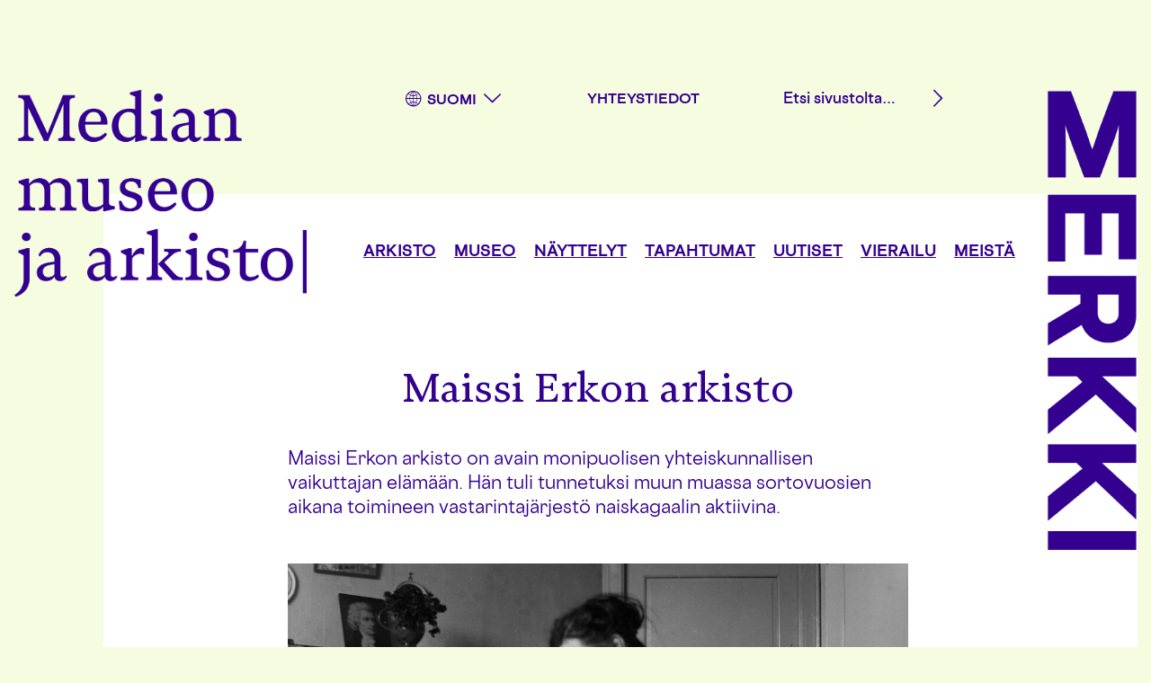

--- FILE ---
content_type: text/html; charset=UTF-8
request_url: https://merkkiin.fi/arkisto/sahkoinen-arkisto/maissi-erkon-arkisto/
body_size: 14201
content:
<!doctype html>
<html lang="fi" prefix="og: http://ogp.me/ns# fb: http://ogp.me/ns/fb#">
<head>
	<meta charset="UTF-8">
	<meta name="viewport" content="width=device-width, initial-scale=1">
	<link rel="profile" href="https://gmpg.org/xfn/11">

	<title>Maissi Erkon arkisto &#8211; Merkki</title>
<meta name='robots' content='max-image-preview:large' />
<link rel="alternate" type="application/rss+xml" title="Merkki &raquo; syöte" href="https://merkkiin.fi/feed/" />
<link rel="alternate" type="application/rss+xml" title="Merkki &raquo; kommenttien syöte" href="https://merkkiin.fi/comments/feed/" />
<link rel="alternate" title="oEmbed (JSON)" type="application/json+oembed" href="https://merkkiin.fi/wp-json/oembed/1.0/embed?url=https%3A%2F%2Fmerkkiin.fi%2Farkisto%2Fsahkoinen-arkisto%2Fmaissi-erkon-arkisto%2F&#038;lang=fi" />
<link rel="alternate" title="oEmbed (XML)" type="text/xml+oembed" href="https://merkkiin.fi/wp-json/oembed/1.0/embed?url=https%3A%2F%2Fmerkkiin.fi%2Farkisto%2Fsahkoinen-arkisto%2Fmaissi-erkon-arkisto%2F&#038;format=xml&#038;lang=fi" />
		<style>
			.lazyload,
			.lazyloading {
				max-width: 100%;
			}
		</style>
		<style id='wp-img-auto-sizes-contain-inline-css'>
img:is([sizes=auto i],[sizes^="auto," i]){contain-intrinsic-size:3000px 1500px}
/*# sourceURL=wp-img-auto-sizes-contain-inline-css */
</style>
<style id='wp-emoji-styles-inline-css'>

	img.wp-smiley, img.emoji {
		display: inline !important;
		border: none !important;
		box-shadow: none !important;
		height: 1em !important;
		width: 1em !important;
		margin: 0 0.07em !important;
		vertical-align: -0.1em !important;
		background: none !important;
		padding: 0 !important;
	}
/*# sourceURL=wp-emoji-styles-inline-css */
</style>
<link rel='stylesheet' id='wp-block-library-css' href='https://merkkiin.fi/hallinta/wp-includes/css/dist/block-library/style.min.css?ver=6.9' media='all' />
<style id='classic-theme-styles-inline-css'>
/*! This file is auto-generated */
.wp-block-button__link{color:#fff;background-color:#32373c;border-radius:9999px;box-shadow:none;text-decoration:none;padding:calc(.667em + 2px) calc(1.333em + 2px);font-size:1.125em}.wp-block-file__button{background:#32373c;color:#fff;text-decoration:none}
/*# sourceURL=/wp-includes/css/classic-themes.min.css */
</style>
<style id='acf-ingressi-style-inline-css'>
.ingressi p {
  font-size: 20px;
}
/*# sourceURL=https://merkkiin.fi/hallinta/wp-content/themes/merkki/blocks/ingressi/ingressi.css */
</style>
<link rel='stylesheet' id='acf-kuva--ja-tekstinosto-style-css' href='https://merkkiin.fi/hallinta/wp-content/themes/merkki/blocks/kuva--ja-tekstinosto/kuva--ja-tekstinosto.css?ver=6.9' media='all' />
<link rel='stylesheet' id='acf-sarakkeet-style-css' href='https://merkkiin.fi/hallinta/wp-content/themes/merkki/blocks/sarakkeet/sarakkeet.css?ver=6.9' media='all' />
<style id='acf-kainaloteksti-style-inline-css'>
.kainaloteksti  {
	max-width: 690px;
	border-top: var(--border);
	margin-top: 40px;
	margin-bottom: 40px;
	padding: 40px 0;
}


.kainaloteksti > * {
	max-width: 540px;
	margin-left: auto;
}

/*# sourceURL=https://merkkiin.fi/hallinta/wp-content/themes/merkki/blocks/kainaloteksti/kainaloteksti.css */
</style>
<link rel='stylesheet' id='lala-editor-styles-css' href='https://merkkiin.fi/hallinta/wp-content/themes/merkki/lala-editor-styles.css?ver=1.61' media='all' />
<style id='global-styles-inline-css'>
:root{--wp--preset--aspect-ratio--square: 1;--wp--preset--aspect-ratio--4-3: 4/3;--wp--preset--aspect-ratio--3-4: 3/4;--wp--preset--aspect-ratio--3-2: 3/2;--wp--preset--aspect-ratio--2-3: 2/3;--wp--preset--aspect-ratio--16-9: 16/9;--wp--preset--aspect-ratio--9-16: 9/16;--wp--preset--color--black: #000000;--wp--preset--color--cyan-bluish-gray: #abb8c3;--wp--preset--color--white: #ffffff;--wp--preset--color--pale-pink: #f78da7;--wp--preset--color--vivid-red: #cf2e2e;--wp--preset--color--luminous-vivid-orange: #ff6900;--wp--preset--color--luminous-vivid-amber: #fcb900;--wp--preset--color--light-green-cyan: #7bdcb5;--wp--preset--color--vivid-green-cyan: #00d084;--wp--preset--color--pale-cyan-blue: #8ed1fc;--wp--preset--color--vivid-cyan-blue: #0693e3;--wp--preset--color--vivid-purple: #9b51e0;--wp--preset--gradient--vivid-cyan-blue-to-vivid-purple: linear-gradient(135deg,rgb(6,147,227) 0%,rgb(155,81,224) 100%);--wp--preset--gradient--light-green-cyan-to-vivid-green-cyan: linear-gradient(135deg,rgb(122,220,180) 0%,rgb(0,208,130) 100%);--wp--preset--gradient--luminous-vivid-amber-to-luminous-vivid-orange: linear-gradient(135deg,rgb(252,185,0) 0%,rgb(255,105,0) 100%);--wp--preset--gradient--luminous-vivid-orange-to-vivid-red: linear-gradient(135deg,rgb(255,105,0) 0%,rgb(207,46,46) 100%);--wp--preset--gradient--very-light-gray-to-cyan-bluish-gray: linear-gradient(135deg,rgb(238,238,238) 0%,rgb(169,184,195) 100%);--wp--preset--gradient--cool-to-warm-spectrum: linear-gradient(135deg,rgb(74,234,220) 0%,rgb(151,120,209) 20%,rgb(207,42,186) 40%,rgb(238,44,130) 60%,rgb(251,105,98) 80%,rgb(254,248,76) 100%);--wp--preset--gradient--blush-light-purple: linear-gradient(135deg,rgb(255,206,236) 0%,rgb(152,150,240) 100%);--wp--preset--gradient--blush-bordeaux: linear-gradient(135deg,rgb(254,205,165) 0%,rgb(254,45,45) 50%,rgb(107,0,62) 100%);--wp--preset--gradient--luminous-dusk: linear-gradient(135deg,rgb(255,203,112) 0%,rgb(199,81,192) 50%,rgb(65,88,208) 100%);--wp--preset--gradient--pale-ocean: linear-gradient(135deg,rgb(255,245,203) 0%,rgb(182,227,212) 50%,rgb(51,167,181) 100%);--wp--preset--gradient--electric-grass: linear-gradient(135deg,rgb(202,248,128) 0%,rgb(113,206,126) 100%);--wp--preset--gradient--midnight: linear-gradient(135deg,rgb(2,3,129) 0%,rgb(40,116,252) 100%);--wp--preset--font-size--small: 13px;--wp--preset--font-size--medium: 20px;--wp--preset--font-size--large: 36px;--wp--preset--font-size--x-large: 42px;--wp--preset--spacing--20: 0.44rem;--wp--preset--spacing--30: 0.67rem;--wp--preset--spacing--40: 1rem;--wp--preset--spacing--50: 1.5rem;--wp--preset--spacing--60: 2.25rem;--wp--preset--spacing--70: 3.38rem;--wp--preset--spacing--80: 5.06rem;--wp--preset--shadow--natural: 6px 6px 9px rgba(0, 0, 0, 0.2);--wp--preset--shadow--deep: 12px 12px 50px rgba(0, 0, 0, 0.4);--wp--preset--shadow--sharp: 6px 6px 0px rgba(0, 0, 0, 0.2);--wp--preset--shadow--outlined: 6px 6px 0px -3px rgb(255, 255, 255), 6px 6px rgb(0, 0, 0);--wp--preset--shadow--crisp: 6px 6px 0px rgb(0, 0, 0);}:where(.is-layout-flex){gap: 0.5em;}:where(.is-layout-grid){gap: 0.5em;}body .is-layout-flex{display: flex;}.is-layout-flex{flex-wrap: wrap;align-items: center;}.is-layout-flex > :is(*, div){margin: 0;}body .is-layout-grid{display: grid;}.is-layout-grid > :is(*, div){margin: 0;}:where(.wp-block-columns.is-layout-flex){gap: 2em;}:where(.wp-block-columns.is-layout-grid){gap: 2em;}:where(.wp-block-post-template.is-layout-flex){gap: 1.25em;}:where(.wp-block-post-template.is-layout-grid){gap: 1.25em;}.has-black-color{color: var(--wp--preset--color--black) !important;}.has-cyan-bluish-gray-color{color: var(--wp--preset--color--cyan-bluish-gray) !important;}.has-white-color{color: var(--wp--preset--color--white) !important;}.has-pale-pink-color{color: var(--wp--preset--color--pale-pink) !important;}.has-vivid-red-color{color: var(--wp--preset--color--vivid-red) !important;}.has-luminous-vivid-orange-color{color: var(--wp--preset--color--luminous-vivid-orange) !important;}.has-luminous-vivid-amber-color{color: var(--wp--preset--color--luminous-vivid-amber) !important;}.has-light-green-cyan-color{color: var(--wp--preset--color--light-green-cyan) !important;}.has-vivid-green-cyan-color{color: var(--wp--preset--color--vivid-green-cyan) !important;}.has-pale-cyan-blue-color{color: var(--wp--preset--color--pale-cyan-blue) !important;}.has-vivid-cyan-blue-color{color: var(--wp--preset--color--vivid-cyan-blue) !important;}.has-vivid-purple-color{color: var(--wp--preset--color--vivid-purple) !important;}.has-black-background-color{background-color: var(--wp--preset--color--black) !important;}.has-cyan-bluish-gray-background-color{background-color: var(--wp--preset--color--cyan-bluish-gray) !important;}.has-white-background-color{background-color: var(--wp--preset--color--white) !important;}.has-pale-pink-background-color{background-color: var(--wp--preset--color--pale-pink) !important;}.has-vivid-red-background-color{background-color: var(--wp--preset--color--vivid-red) !important;}.has-luminous-vivid-orange-background-color{background-color: var(--wp--preset--color--luminous-vivid-orange) !important;}.has-luminous-vivid-amber-background-color{background-color: var(--wp--preset--color--luminous-vivid-amber) !important;}.has-light-green-cyan-background-color{background-color: var(--wp--preset--color--light-green-cyan) !important;}.has-vivid-green-cyan-background-color{background-color: var(--wp--preset--color--vivid-green-cyan) !important;}.has-pale-cyan-blue-background-color{background-color: var(--wp--preset--color--pale-cyan-blue) !important;}.has-vivid-cyan-blue-background-color{background-color: var(--wp--preset--color--vivid-cyan-blue) !important;}.has-vivid-purple-background-color{background-color: var(--wp--preset--color--vivid-purple) !important;}.has-black-border-color{border-color: var(--wp--preset--color--black) !important;}.has-cyan-bluish-gray-border-color{border-color: var(--wp--preset--color--cyan-bluish-gray) !important;}.has-white-border-color{border-color: var(--wp--preset--color--white) !important;}.has-pale-pink-border-color{border-color: var(--wp--preset--color--pale-pink) !important;}.has-vivid-red-border-color{border-color: var(--wp--preset--color--vivid-red) !important;}.has-luminous-vivid-orange-border-color{border-color: var(--wp--preset--color--luminous-vivid-orange) !important;}.has-luminous-vivid-amber-border-color{border-color: var(--wp--preset--color--luminous-vivid-amber) !important;}.has-light-green-cyan-border-color{border-color: var(--wp--preset--color--light-green-cyan) !important;}.has-vivid-green-cyan-border-color{border-color: var(--wp--preset--color--vivid-green-cyan) !important;}.has-pale-cyan-blue-border-color{border-color: var(--wp--preset--color--pale-cyan-blue) !important;}.has-vivid-cyan-blue-border-color{border-color: var(--wp--preset--color--vivid-cyan-blue) !important;}.has-vivid-purple-border-color{border-color: var(--wp--preset--color--vivid-purple) !important;}.has-vivid-cyan-blue-to-vivid-purple-gradient-background{background: var(--wp--preset--gradient--vivid-cyan-blue-to-vivid-purple) !important;}.has-light-green-cyan-to-vivid-green-cyan-gradient-background{background: var(--wp--preset--gradient--light-green-cyan-to-vivid-green-cyan) !important;}.has-luminous-vivid-amber-to-luminous-vivid-orange-gradient-background{background: var(--wp--preset--gradient--luminous-vivid-amber-to-luminous-vivid-orange) !important;}.has-luminous-vivid-orange-to-vivid-red-gradient-background{background: var(--wp--preset--gradient--luminous-vivid-orange-to-vivid-red) !important;}.has-very-light-gray-to-cyan-bluish-gray-gradient-background{background: var(--wp--preset--gradient--very-light-gray-to-cyan-bluish-gray) !important;}.has-cool-to-warm-spectrum-gradient-background{background: var(--wp--preset--gradient--cool-to-warm-spectrum) !important;}.has-blush-light-purple-gradient-background{background: var(--wp--preset--gradient--blush-light-purple) !important;}.has-blush-bordeaux-gradient-background{background: var(--wp--preset--gradient--blush-bordeaux) !important;}.has-luminous-dusk-gradient-background{background: var(--wp--preset--gradient--luminous-dusk) !important;}.has-pale-ocean-gradient-background{background: var(--wp--preset--gradient--pale-ocean) !important;}.has-electric-grass-gradient-background{background: var(--wp--preset--gradient--electric-grass) !important;}.has-midnight-gradient-background{background: var(--wp--preset--gradient--midnight) !important;}.has-small-font-size{font-size: var(--wp--preset--font-size--small) !important;}.has-medium-font-size{font-size: var(--wp--preset--font-size--medium) !important;}.has-large-font-size{font-size: var(--wp--preset--font-size--large) !important;}.has-x-large-font-size{font-size: var(--wp--preset--font-size--x-large) !important;}
:where(.wp-block-post-template.is-layout-flex){gap: 1.25em;}:where(.wp-block-post-template.is-layout-grid){gap: 1.25em;}
:where(.wp-block-term-template.is-layout-flex){gap: 1.25em;}:where(.wp-block-term-template.is-layout-grid){gap: 1.25em;}
:where(.wp-block-columns.is-layout-flex){gap: 2em;}:where(.wp-block-columns.is-layout-grid){gap: 2em;}
:root :where(.wp-block-pullquote){font-size: 1.5em;line-height: 1.6;}
/*# sourceURL=global-styles-inline-css */
</style>
<link rel='stylesheet' id='contact-form-7-css' href='https://merkkiin.fi/hallinta/wp-content/plugins/contact-form-7/includes/css/styles.css?ver=6.1.4' media='all' />
<link rel='stylesheet' id='eeb-css-frontend-css' href='https://merkkiin.fi/hallinta/wp-content/plugins/email-encoder-bundle/assets/css/style.css?ver=54d4eedc552c499c4a8d6b89c23d3df1' media='all' />
<link rel='stylesheet' id='simplelightbox-css-css' href='https://merkkiin.fi/hallinta/wp-content/plugins/lala-lightbox/dist/simple-lightbox.min.css?ver=6.9' media='all' />
<link rel='stylesheet' id='tbk-scripts-css-css' href='https://merkkiin.fi/hallinta/wp-content/plugins/team-booking//dist/frontend.css?ver=1697632569' media='all' />
<link rel='stylesheet' id='tbk-scripts-vendor-css-css' href='https://merkkiin.fi/hallinta/wp-content/plugins/team-booking//dist/frontendVendor.css?ver=1697632569' media='all' />
<link rel='stylesheet' id='lala-style-css' href='https://merkkiin.fi/hallinta/wp-content/themes/merkki/style.css?ver=1.61' media='all' />
<script src="https://merkkiin.fi/hallinta/wp-includes/js/jquery/jquery.min.js?ver=3.7.1" id="jquery-core-js"></script>
<script src="https://merkkiin.fi/hallinta/wp-includes/js/jquery/jquery-migrate.min.js?ver=3.4.1" id="jquery-migrate-js"></script>
<script src="https://merkkiin.fi/hallinta/wp-content/plugins/email-encoder-bundle/assets/js/custom.js?ver=2c542c9989f589cd5318f5cef6a9ecd7" id="eeb-js-frontend-js"></script>
<link rel="https://api.w.org/" href="https://merkkiin.fi/wp-json/" /><link rel="alternate" title="JSON" type="application/json" href="https://merkkiin.fi/wp-json/wp/v2/pages/1213" /><link rel="EditURI" type="application/rsd+xml" title="RSD" href="https://merkkiin.fi/hallinta/xmlrpc.php?rsd" />
<meta name="generator" content="WordPress 6.9" />
<link rel="canonical" href="https://merkkiin.fi/arkisto/sahkoinen-arkisto/maissi-erkon-arkisto/" />
<link rel='shortlink' href='https://merkkiin.fi/?p=1213' />
<style>
.sl-overlay{background:#ffffff;opacity: 0.9;z-index: 1035;}
.sl-wrapper .sl-navigation button,.sl-wrapper .sl-close,.sl-wrapper .sl-counter{color:#330090;z-index: 10060;}
.sl-wrapper .sl-image{z-index:10000;}
.sl-spinner{border-color:#330090;z-index:1007;}
.sl-wrapper{z-index:1040;}
.sl-wrapper .sl-image .sl-caption{background:rgba(51,0,144,0.8);color:#ffffff;}
</style>		<script>
			document.documentElement.className = document.documentElement.className.replace('no-js', 'js');
		</script>
				<style>
			.no-js img.lazyload {
				display: none;
			}

			figure.wp-block-image img.lazyloading {
				min-width: 150px;
			}

			.lazyload,
			.lazyloading {
				--smush-placeholder-width: 100px;
				--smush-placeholder-aspect-ratio: 1/1;
				width: var(--smush-image-width, var(--smush-placeholder-width)) !important;
				aspect-ratio: var(--smush-image-aspect-ratio, var(--smush-placeholder-aspect-ratio)) !important;
			}

						.lazyload, .lazyloading {
				opacity: 0;
			}

			.lazyloaded {
				opacity: 1;
				transition: opacity 400ms;
				transition-delay: 0ms;
			}

					</style>
		<!-- Analytics by WP Statistics - https://wp-statistics.com -->
<link rel="icon" href="https://merkkiin.fi/hallinta/wp-content/uploads/2023/11/cropped-M_favicon-32x32.jpg" sizes="32x32" />
<link rel="icon" href="https://merkkiin.fi/hallinta/wp-content/uploads/2023/11/cropped-M_favicon-192x192.jpg" sizes="192x192" />
<link rel="apple-touch-icon" href="https://merkkiin.fi/hallinta/wp-content/uploads/2023/11/cropped-M_favicon-180x180.jpg" />
<meta name="msapplication-TileImage" content="https://merkkiin.fi/hallinta/wp-content/uploads/2023/11/cropped-M_favicon-270x270.jpg" />

<!-- START - Open Graph and Twitter Card Tags 3.3.7 -->
 <!-- Facebook Open Graph -->
  <meta property="og:locale" content="fi_FI"/>
  <meta property="og:site_name" content="Merkki"/>
  <meta property="og:title" content="Maissi Erkon arkisto"/>
  <meta property="og:url" content="https://merkkiin.fi/arkisto/sahkoinen-arkisto/maissi-erkon-arkisto/"/>
  <meta property="og:type" content="article"/>
  <meta property="og:description" content="Maissi Erkon arkisto on avain monipuolisen yhteiskunnallisen vaikuttajan elämään. Hän tuli tunnetuksi muun muassa sortovuosien aikana toimineen vastarintajärjestö naiskagaalin aktiivina."/>
  <meta property="og:image" content="https://merkkiin.fi/hallinta/wp-content/uploads/2023/11/maissi_erkko-1050x525.jpg"/>
  <meta property="og:image:url" content="https://merkkiin.fi/hallinta/wp-content/uploads/2023/11/maissi_erkko-1050x525.jpg"/>
  <meta property="og:image:secure_url" content="https://merkkiin.fi/hallinta/wp-content/uploads/2023/11/maissi_erkko-1050x525.jpg"/>
 <!-- Google+ / Schema.org -->
 <!-- Twitter Cards -->
  <meta name="twitter:title" content="Maissi Erkon arkisto"/>
  <meta name="twitter:url" content="https://merkkiin.fi/arkisto/sahkoinen-arkisto/maissi-erkon-arkisto/"/>
  <meta name="twitter:description" content="Maissi Erkon arkisto on avain monipuolisen yhteiskunnallisen vaikuttajan elämään. Hän tuli tunnetuksi muun muassa sortovuosien aikana toimineen vastarintajärjestö naiskagaalin aktiivina."/>
  <meta name="twitter:image" content="https://merkkiin.fi/hallinta/wp-content/uploads/2023/11/maissi_erkko-1050x525.jpg"/>
  <meta name="twitter:card" content="summary_large_image"/>
 <!-- SEO -->
  <link rel="canonical" href="https://merkkiin.fi/arkisto/sahkoinen-arkisto/maissi-erkon-arkisto/"/>
  <meta name="description" content="Maissi Erkon arkisto on avain monipuolisen yhteiskunnallisen vaikuttajan elämään. Hän tuli tunnetuksi muun muassa sortovuosien aikana toimineen vastarintajärjestö naiskagaalin aktiivina."/>
  <meta name="publisher" content="Merkki"/>
 <!-- Misc. tags -->
 <!-- is_singular -->
<!-- END - Open Graph and Twitter Card Tags 3.3.7 -->
	
</head>

<body class="wp-singular page-template-default page page-id-1213 page-child parent-pageid-211 wp-theme-merkki no-sidebar">
<div id="page" class="site">
	<a class="skip-link screen-reader-text" href="#primary">Hyppää sisältöön</a>

	<header id="masthead" class="site-header">
    		
		
		<div class="site-logo">
							<p class="site-title"><a href="https://merkkiin.fi/" rel="home" title="Etusivulle"><img data-src="https://merkkiin.fi/hallinta/wp-content/themes/merkki/img/Median_museo_ja_arkisto.png" alt="Merkki - Median museo ja arkisto." src="[data-uri]" class="lazyload" style="--smush-placeholder-width: 842px; --smush-placeholder-aspect-ratio: 842/595;"></a></p>
					</div><!-- .site-logo -->
		

        <div class="site-menus" id="site-menus">	
            
       
            <div class="top-menu">        
            
            		<div class="site-languages">
                		                		
                		<div class="icon-globe"> 
                    		<span class="screen-reader-text">Nykyinen kieli on</span> Suomi                            <button tabindex="-1" id="toggle-langmenu" class="icon-down-open-big"><span class="screen-reader-text">Valitse kieli</span></button>
                       </div>
            			
            			<ul id="lang-menu">
        				<li id="menu-item-12-fi" class="lang-item lang-item-2 lang-item-fi current-lang lang-item-first menu-item menu-item-type-custom menu-item-object-custom menu-item-12-fi"><a href="https://merkkiin.fi/arkisto/sahkoinen-arkisto/maissi-erkon-arkisto/" hreflang="fi" lang="fi">Suomi</a></li>
<li id="menu-item-12-sv" class="lang-item lang-item-5 lang-item-sv no-translation menu-item menu-item-type-custom menu-item-object-custom menu-item-12-sv"><a href="https://merkkiin.fi/sv/hem/" hreflang="sv-SE" lang="sv-SE">Svenska</a></li>
<li id="menu-item-12-en" class="lang-item lang-item-9 lang-item-en no-translation menu-item menu-item-type-custom menu-item-object-custom menu-item-12-en"><a href="https://merkkiin.fi/en/home/" hreflang="en-GB" lang="en-GB">English</a></li>
        				</ul>
            		</div>
            		
            		<div class="extra-links">
                		<div class="menu-ylavalikko-container"><ul id="extra-menu" class="menu"><li id="menu-item-19" class="menu-item menu-item-type-post_type menu-item-object-page menu-item-19"><a href="https://merkkiin.fi/yhteystiedot/">Yhteystiedot</a></li>
</ul></div>            		</div>	
            
                    <form role="search" method="get" class="search-form" action="https://merkkiin.fi/">
    <label>
        <span class="screen-reader-text">Etsi sivustolta:</span>
        <input type="search" class="search-field"
            placeholder="Etsi sivustolta…"
            value="" name="s"
            title="Haku:" />
    </label>
    <button type="submit" class="search-submit icon-right-open-big">
      <span class="screen-reader-text">Haku</span>
    </button>
</form>               
            </div>  
    
      	
    
    		<nav id="site-navigation" class="main-navigation">
        		<button class="menu-toggle" aria-controls="primary-menu" aria-expanded="false"><span class="screen-reader-text">Päävalikko</span></button>	
    			<div class="menu-paavalikko-container"><ul id="primary-menu" class="menu"><li id="menu-item-233" class="menu-item menu-item-type-post_type menu-item-object-page current-page-ancestor menu-item-has-children menu-item-233"><a href="https://merkkiin.fi/arkisto/">Arkisto</a>
<ul class="sub-menu">
	<li id="menu-item-234" class="menu-item menu-item-type-post_type menu-item-object-page menu-item-234"><a href="https://merkkiin.fi/arkisto/aineistot-ja-kokoelmat/">Aineistot ja kokoelmat</a></li>
	<li id="menu-item-235" class="menu-item menu-item-type-post_type menu-item-object-page menu-item-235"><a href="https://merkkiin.fi/arkisto/varaa-tutkijapaate/">Varaa tutkijapääte</a></li>
	<li id="menu-item-236" class="menu-item menu-item-type-post_type menu-item-object-page current-page-ancestor menu-item-236"><a href="https://merkkiin.fi/arkisto/sahkoinen-arkisto/">Sähköinen arkisto</a></li>
	<li id="menu-item-237" class="menu-item menu-item-type-post_type menu-item-object-page menu-item-237"><a href="https://merkkiin.fi/arkisto/ohjeita-aineiston-kayttajalle/">Ohjeita aineiston käyttäjille</a></li>
</ul>
</li>
<li id="menu-item-238" class="menu-item menu-item-type-post_type menu-item-object-page menu-item-has-children menu-item-238"><a href="https://merkkiin.fi/museo/">Museo</a>
<ul class="sub-menu">
	<li id="menu-item-4159" class="menu-item menu-item-type-post_type menu-item-object-page menu-item-4159"><a href="https://merkkiin.fi/museo/mediakoulu/">Merkin mediakoulu</a></li>
	<li id="menu-item-244" class="menu-item menu-item-type-post_type menu-item-object-page menu-item-244"><a href="https://merkkiin.fi/museo/opastukset-ja-tyopajat/">Opastukset ja työpajat</a></li>
	<li id="menu-item-243" class="menu-item menu-item-type-post_type menu-item-object-page menu-item-243"><a href="https://merkkiin.fi/museo/meemikuja/">Meemikuja</a></li>
	<li id="menu-item-241" class="menu-item menu-item-type-post_type menu-item-object-page menu-item-241"><a href="https://merkkiin.fi/museo/painokellari/">Painokellari</a></li>
	<li id="menu-item-240" class="menu-item menu-item-type-post_type menu-item-object-page menu-item-240"><a href="https://merkkiin.fi/museo/esinekokoelmat/">Esinekokoelmat</a></li>
	<li id="menu-item-242" class="menu-item menu-item-type-post_type menu-item-object-page menu-item-242"><a href="https://merkkiin.fi/museo/palvelut/">Palvelut</a></li>
	<li id="menu-item-4125" class="menu-item menu-item-type-post_type menu-item-object-page menu-item-4125"><a href="https://merkkiin.fi/museo/julkaisut/">Julkaisut</a></li>
</ul>
</li>
<li id="menu-item-232" class="menu-item menu-item-type-post_type menu-item-object-page menu-item-has-children menu-item-232"><a href="https://merkkiin.fi/merkin-nayttelyt/">Näyttelyt</a>
<ul class="sub-menu">
	<li id="menu-item-239" class="menu-item menu-item-type-post_type menu-item-object-page menu-item-239"><a href="https://merkkiin.fi/merkin-nayttelyt/pysyva-nayttely/">Pysyvä näyttely</a></li>
	<li id="menu-item-320" class="menu-item menu-item-type-custom menu-item-object-custom menu-item-320"><a href="https://merkkiin.fi/nayttelyt/">Vaihtuvat näyttelyt</a></li>
</ul>
</li>
<li id="menu-item-147" class="menu-item menu-item-type-custom menu-item-object-custom menu-item-147"><a href="https://merkkiin.fi/tapahtumat/">Tapahtumat</a></li>
<li id="menu-item-131" class="menu-item menu-item-type-post_type menu-item-object-page menu-item-131"><a href="https://merkkiin.fi/uutiset/">Uutiset</a></li>
<li id="menu-item-259" class="menu-item menu-item-type-post_type menu-item-object-page menu-item-259"><a href="https://merkkiin.fi/vierailu/">Vierailu</a></li>
<li id="menu-item-255" class="menu-item menu-item-type-post_type menu-item-object-page menu-item-has-children menu-item-255"><a href="https://merkkiin.fi/meista/">Meistä</a>
<ul class="sub-menu">
	<li id="menu-item-258" class="menu-item menu-item-type-post_type menu-item-object-page menu-item-258"><a href="https://merkkiin.fi/meista/henkilokunta/">Henkilökunta</a></li>
	<li id="menu-item-257" class="menu-item menu-item-type-post_type menu-item-object-page menu-item-257"><a href="https://merkkiin.fi/meista/merkin-vaiheet/">Merkin vaiheet</a></li>
	<li id="menu-item-256" class="menu-item menu-item-type-post_type menu-item-object-page menu-item-256"><a href="https://merkkiin.fi/meista/helsingin-sanomain-saatio/">Helsingin Sanomain Säätiö</a></li>
</ul>
</li>
</ul></div>    		</nav><!-- #site-navigation -->
		
        </div>
        
        <div class="extra-logo">
            <a href="https://merkkiin.fi/" rel="home" title="Etusivulle"><img data-src="https://merkkiin.fi/hallinta/wp-content/themes/merkki/img/logo.png" alt="logo" width="101" height="524"  src="[data-uri]" class="lazyload" style="--smush-placeholder-width: 101px; --smush-placeholder-aspect-ratio: 101/524;"></a>
        </div>    
		
	</header><!-- #masthead -->

	<main id="primary" class="site-main">

		
<article id="post-1213" class="post-1213 page type-page status-publish hentry">
    
        
	<header class="entry-header">
		<h1 class="entry-title">Maissi Erkon arkisto</h1>	</header><!-- .entry-header -->

	<div class="entry-content">
		
<div  class="ingressi is-layout-flow">
<p>Maissi Erkon arkisto on avain monipuolisen yhteiskunnallisen vaikuttajan elämään. Hän tuli tunnetuksi muun muassa sortovuosien aikana toimineen vastarintajärjestö naiskagaalin aktiivina.</p>
</div>



<figure class="wp-block-image size-large"><a href="http://yksa.fi/100320/154902177315500"><img fetchpriority="high" decoding="async" width="1050" height="525" src="https://merkkiin.fi/hallinta/wp-content/uploads/2023/11/maissi_erkko-1050x525.jpg" alt="Maissi Erkko lukemassa lehteä." class="wp-image-1214" srcset="https://merkkiin.fi/hallinta/wp-content/uploads/2023/11/maissi_erkko-1050x525.jpg 1050w, https://merkkiin.fi/hallinta/wp-content/uploads/2023/11/maissi_erkko-700x350.jpg 700w, https://merkkiin.fi/hallinta/wp-content/uploads/2023/11/maissi_erkko-768x384.jpg 768w, https://merkkiin.fi/hallinta/wp-content/uploads/2023/11/maissi_erkko-1536x768.jpg 1536w, https://merkkiin.fi/hallinta/wp-content/uploads/2023/11/maissi_erkko.jpg 1600w" sizes="(max-width: 1050px) 100vw, 1050px" /></a><figcaption class="wp-element-caption">Maissi ei voinut elää ilman päivän lehteä.</figcaption></figure>



<p>Maria Aurora ”Maissi” Erkko (os. Holländer, 4.6.1872–1.9.1936) tunnetaan päätoimittaja Eero Erkon puolisona. Hän oli kuitenkin monipuolinen yhteiskunnallinen vaikuttaja. Venäläistämisvuosina Maissi toimi aktiivisesti muun muassa kagaalin rinnakkaisjärjestössä naiskagaalissa. Hän osallistui myös erilaisten avustus- ja huoltotoimikuntien toimintaan. Varsinaiselta ammatiltaan Maissi Erkko oli sairasvoimistelija ja hieroja.</p>



<p>Eero Erkon kuoltua Maissi jatkoi puolisonsa työtä Sanoma Osakeyhtiön johtokunnassa. Hän keskitti yhtiön omistuksen perheelleen, minkä ansiosta Sanomasta tuli lopullisesti Erkkojen dynastian hallitsema perheyhtiö.</p>



<p>Maissi Erkon arkisto sisältää muistiinpanoja, kirjeenvaihtoa ja erinäisiin harrastus- ja luottamustoimiin liittyviä asiakirjoja. Erikseen mainittakoon laaja kirjeenvaihto puoliso Eero Erkon kanssa.</p>



<p><a href="http://yksa.fi/100320/154902177315500">Arkisto on tutkittavissa Merkin sähköisessä arkistossa: klikkaa tästä tutustuaksesi aineistoon.</a></p>
			</div><!-- .entry-content -->
	
	
<div class="share">
<script>
	function lala_copy_link() {
		var dummy = document.createElement('input'), text = window.location.href;
		document.body.appendChild(dummy);
		dummy.value = text;
		dummy.select();
		document.execCommand('copy');
		document.body.removeChild(dummy);
		return false;
	}
</script>

Jaa:<br>
	 <a class="icon-facebook" href="http://www.facebook.com/sharer.php?u=https://merkkiin.fi/arkisto/sahkoinen-arkisto/maissi-erkon-arkisto//"  target="_blank"><span class="screen-reader-text">Facebook</span></a>
   
	 <a class="icon-x-twitter" href="https://twitter.com/intent/tweet?text=Maissi+Erkon+arkisto&url=https://merkkiin.fi/arkisto/sahkoinen-arkisto/maissi-erkon-arkisto/"  target="_blank"><span class="screen-reader-text">Twitter</span></a> 
   
	 <a class="icon-linkedin" href="https://www.linkedin.com/cws/share?url=https://merkkiin.fi/arkisto/sahkoinen-arkisto/maissi-erkon-arkisto/"  target="_blank" title="Jaa LinkedInissä"><span class="screen-reader-text">LinkedIn</span></a> 
	 
	 <a class="icon-link" onclick="return lala_copy_link()" href="#"><span class="screen-reader-text">Kopioi linkki</span></a>
	 
</div>	 
		

</article><!-- #post-1213 -->

<div class="site-main-footer">
         <p>Tervetuloa<br> merkitysten äärelle.</p>
     </div>

	</main><!-- #main -->


	<footer id="colophon" class="site-footer">
		<div class="site-footer-wrapper">
    		
    		<div class="extra-logo">
                <a href="https://merkkiin.fi/" rel="home" title="Etusivulle"><img data-src="https://merkkiin.fi/hallinta/wp-content/themes/merkki/img/logo.png" alt="Logo." width="62" height="417"  src="[data-uri]" class="lazyload" style="--smush-placeholder-width: 62px; --smush-placeholder-aspect-ratio: 62/417;"></a>
            </div> 
            
            <div class="site-info">
                <div class="menu-selosteet-container"><ul id="legal-menu" class="menu"><li id="menu-item-434" class="menu-item menu-item-type-post_type menu-item-object-page menu-item-434"><a href="https://merkkiin.fi/saavutettavuusseloste/">Saavutettavuusseloste</a></li>
<li id="menu-item-436" class="menu-item menu-item-type-post_type menu-item-object-page menu-item-privacy-policy menu-item-436"><a rel="privacy-policy" href="https://merkkiin.fi/tietosuojaseloste/">Tietosuojaseloste</a></li>
<li id="menu-item-3927" class="button menu-item menu-item-type-custom menu-item-object-custom menu-item-3927"><a target="_blank" href="https://uutiskirje.hssaatio.fi/">Tilaa uutiskirje!</a></li>
</ul></div>    			
    			<div class="address">
        			<h2>Museo</h2>
        			<p><p>Käyntiosoite:<br />
Ludviginkatu 2–4<br />
00130 Helsinki<br />
020 720 98 10<br />
<a href="javascript:;" data-enc-email="zhfrb[at]uffnngvb.sv" class="mail-link" data-wpel-link="ignore"><span id="eeb-487261-128689"></span><script type="text/javascript">(function() {var ml="is.tm0ouefh4a%",mi="47186=;5:11<<306290",o="";for(var j=0,l=mi.length;j<l;j++) {o+=ml.charAt(mi.charCodeAt(j)-48);}document.getElementById("eeb-487261-128689").innerHTML = decodeURIComponent(o);}());</script><noscript>*protected email*</noscript></a></p>
<p>Postiosoite:<br />
Korkeavuorenkatu 28, 2. krs<br />
00130 Helsinki</p>
<div class="social">Meemikuja: <a href="http://instagram.com/meemikujalla"><span class="screen-reader-text">Instagram</span></a> <a href="https://bsky.app/profile/meemi.merkkiin.fi"><span class="screen-reader-text">Bluesky</span></a></div>
</p>
        			<nav class="social">
						<ul>
						<li id="menu-item-29" class="menu-item menu-item-type-custom menu-item-object-custom menu-item-29"><a href="https://www.facebook.com/merkkimuseo"><span class="screen-reader-text">Facebook</span></a></li>
<li id="menu-item-30" class="menu-item menu-item-type-custom menu-item-object-custom menu-item-30"><a href="http://instagram.com/merkkimuseo"><span class="screen-reader-text">Instagram</span></a></li>
<li id="menu-item-32" class="menu-item menu-item-type-custom menu-item-object-custom menu-item-32"><a href="https://www.linkedin.com/showcase/merkkiin/"><span class="screen-reader-text">LinkedIn</span></a></li>
<li id="menu-item-3926" class="menu-item menu-item-type-custom menu-item-object-custom menu-item-3926"><a href="https://bsky.app/profile/merkkiin.fi"><span class="screen-reader-text">Bluesky</span></a></li>
<li id="menu-item-33" class="menu-item menu-item-type-custom menu-item-object-custom menu-item-33"><a href="http://www.youtube.com/user/hssaatio"><span class="screen-reader-text">YouTube</span></a></li>
						</ul>
        			</nav>
    			</div>
    			
    			<div class="address">
        			<h2>Arkisto</h2>
        			<p>Käynti- ja postiosoite:<br />
Korkeavuorenkatu 28, 2. krs <br />
00130 Helsinki <br />
040 141 63 05 <br />
<a href="javascript:;" data-enc-email="nexvfgb[at]uffnngvb.sv" class="mail-link" data-wpel-link="ignore"><span id="eeb-850554-812561"></span><script type="text/javascript">(function() {var ml="k0r%.fioha4ts",mi="9206<;73:18<<99;67456",o="";for(var j=0,l=mi.length;j<l;j++) {o+=ml.charAt(mi.charCodeAt(j)-48);}document.getElementById("eeb-850554-812561").innerHTML = decodeURIComponent(o);}());</script><noscript>*protected email*</noscript></a></p>
        			<nav class="social">
						<ul>
						<li id="menu-item-34" class="menu-item menu-item-type-custom menu-item-object-custom menu-item-34"><a href="https://www.facebook.com/merkkiarkisto"><span class="screen-reader-text">Facebook</span></a></li>
<li id="menu-item-36" class="menu-item menu-item-type-custom menu-item-object-custom menu-item-36"><a href="http://instagram.com/merkkiarkisto"><span class="screen-reader-text">Instagram</span></a></li>
<li id="menu-item-37" class="menu-item menu-item-type-custom menu-item-object-custom menu-item-37"><a href="https://www.linkedin.com/showcase/merkkiin/"><span class="screen-reader-text">LinkedIn</span></a></li>
<li id="menu-item-3925" class="menu-item menu-item-type-custom menu-item-object-custom menu-item-3925"><a href="https://bsky.app/profile/merkkiin.fi"><span class="screen-reader-text">Bluesky</span></a></li>
<li id="menu-item-2153" class="menu-item menu-item-type-post_type menu-item-object-page menu-item-has-children menu-item-2153"><a href="https://merkkiin.fi/sv/arkivet/"><span class="screen-reader-text">Arkivet</span></a>
<ul class="sub-menu">
	<li id="menu-item-2154" class="menu-item menu-item-type-post_type menu-item-object-page menu-item-2154"><a href="https://merkkiin.fi/sv/varaa-tutkijapaate-svenska/"><span class="screen-reader-text">Varaa tutkijapääte SVENSKA</span></a></li>
</ul>
</li>
<li id="menu-item-2152" class="menu-item menu-item-type-post_type menu-item-object-page menu-item-2152"><a href="https://merkkiin.fi/sv/museet/"><span class="screen-reader-text">Museet</span></a></li>
<li id="menu-item-2146" class="menu-item menu-item-type-post_type menu-item-object-page menu-item-has-children menu-item-2146"><a href="https://merkkiin.fi/sv/besok-oss/"><span class="screen-reader-text">Besök oss</span></a>
<ul class="sub-menu">
	<li id="menu-item-2147" class="menu-item menu-item-type-post_type menu-item-object-page menu-item-2147"><a href="https://merkkiin.fi/sv/barnens-merkki/"><span class="screen-reader-text">Barnens Merkki</span></a></li>
</ul>
</li>
<li id="menu-item-2148" class="menu-item menu-item-type-post_type menu-item-object-page menu-item-has-children menu-item-2148"><a href="https://merkkiin.fi/sv/om-oss/"><span class="screen-reader-text">Om oss</span></a>
<ul class="sub-menu">
	<li id="menu-item-2151" class="menu-item menu-item-type-post_type menu-item-object-page menu-item-2151"><a href="https://merkkiin.fi/sv/om-oss/merkkis-historia/"><span class="screen-reader-text">Merkkis historia</span></a></li>
	<li id="menu-item-2150" class="menu-item menu-item-type-post_type menu-item-object-page menu-item-2150"><a href="https://merkkiin.fi/sv/om-oss/helsingin-sanomats-stiftelse/"><span class="screen-reader-text">Helsingin Sanomats Stiftelse</span></a></li>
</ul>
</li>
<li id="menu-item-2155" class="menu-item menu-item-type-post_type menu-item-object-page menu-item-2155"><a href="https://merkkiin.fi/sv/kontakt/"><span class="screen-reader-text">Kontaktinformation</span></a></li>
						</ul>
        			</nav>
    			</div>
    			
    			<div class="hs-logo">
        			<a href="https://www.hssaatio.fi/" title="Helsingin Sanomain Säätiö"><img data-src="https://merkkiin.fi/hallinta/wp-content/themes/merkki/img/HS_saatio.png" alt="Helsingin Sanomain Säätiö." width="248" height="120"  src="[data-uri]" class="lazyload" style="--smush-placeholder-width: 248px; --smush-placeholder-aspect-ratio: 248/120;"></a>
    			</div>
    			
            </div>    <!-- .site-info -->
    		
		</div>
	</footer><!-- #colophon -->
</div><!-- #page -->
<div class="lala-popup-outer">
	<div class="lala-popup">
		<div class="lala-popup-header">
			<a class="lala-close-popup" href="#"></a>
		</div>
		<div class="lala-popup-content">
			<h2>
				Haluatko kuulla jotain merkittävää?			</h2>
			<p>
				Tilaa Helsingin Sanomain Säätiön ja Merkin uutiskirje suoraan sähköpostiisi.			</p>
			<div>
				<img class="lala-popup-image lazyload" data-src="https://merkkiin.fi/hallinta/wp-content/themes/merkki/img/Sormi_final.png" alt="" width="425" height="221" src="[data-uri]" style="--smush-placeholder-width: 425px; --smush-placeholder-aspect-ratio: 425/221;" />
							<a class="button lala-popup-submit" href="https://uutiskirje.hssaatio.fi/" target="_blank">Tilaa uutiskirje!</a>
									</div>
		</div>
	</div>
</div>
<script type="speculationrules">
{"prefetch":[{"source":"document","where":{"and":[{"href_matches":"/*"},{"not":{"href_matches":["/hallinta/wp-*.php","/hallinta/wp-admin/*","/hallinta/wp-content/uploads/*","/hallinta/wp-content/*","/hallinta/wp-content/plugins/*","/hallinta/wp-content/themes/merkki/*","/*\\?(.+)"]}},{"not":{"selector_matches":"a[rel~=\"nofollow\"]"}},{"not":{"selector_matches":".no-prefetch, .no-prefetch a"}}]},"eagerness":"conservative"}]}
</script>
<script src="https://merkkiin.fi/hallinta/wp-includes/js/dist/hooks.min.js?ver=dd5603f07f9220ed27f1" id="wp-hooks-js"></script>
<script src="https://merkkiin.fi/hallinta/wp-includes/js/dist/i18n.min.js?ver=c26c3dc7bed366793375" id="wp-i18n-js"></script>
<script id="wp-i18n-js-after">
wp.i18n.setLocaleData( { 'text direction\u0004ltr': [ 'ltr' ] } );
//# sourceURL=wp-i18n-js-after
</script>
<script src="https://merkkiin.fi/hallinta/wp-content/plugins/contact-form-7/includes/swv/js/index.js?ver=6.1.4" id="swv-js"></script>
<script id="contact-form-7-js-before">
var wpcf7 = {
    "api": {
        "root": "https:\/\/merkkiin.fi\/wp-json\/",
        "namespace": "contact-form-7\/v1"
    },
    "cached": 1
};
//# sourceURL=contact-form-7-js-before
</script>
<script src="https://merkkiin.fi/hallinta/wp-content/plugins/contact-form-7/includes/js/index.js?ver=6.1.4" id="contact-form-7-js"></script>
<script id="pll_cookie_script-js-after">
(function() {
				var expirationDate = new Date();
				expirationDate.setTime( expirationDate.getTime() + 31536000 * 1000 );
				document.cookie = "pll_language=fi; expires=" + expirationDate.toUTCString() + "; path=/; secure; SameSite=Lax";
			}());

//# sourceURL=pll_cookie_script-js-after
</script>
<script src="https://merkkiin.fi/hallinta/wp-content/plugins/lala-lightbox/dist/simple-lightbox.legacy.min.js?ver=2.14.2" id="simplelightbox-js"></script>
<script id="simplelightbox-call-js-extra">
var php_vars = {"ar_sl_sourceAttr":"href","ar_sl_overlay":"1","ar_sl_spinner":"1","ar_sl_nav":"1","ar_sl_navtextPrev":"\u2039","ar_sl_navtextNext":"\u203a","ar_sl_caption":"1","ar_sl_captionSelector":"img","ar_sl_captionType":"attr","ar_sl_captionData":"title","ar_sl_captionPosition":"bottom","ar_sl_captionDelay":"0","ar_sl_captionClass":"","ar_sl_captionHTML":"1","ar_sl_close":"1","ar_sl_closeText":"\u00d7","ar_sl_swipeClose":"1","ar_sl_showCounter":"1","ar_sl_fileExt":"png|jpg|jpeg|gif|webp","ar_sl_animationSpeed":"250","ar_sl_animationSlide":"","ar_sl_preloading":"1","ar_sl_enableKeyboard":"1","ar_sl_loop":"1","ar_sl_rel":"false","ar_sl_docClose":"1","ar_sl_swipeTolerance":"50","ar_sl_className":"simple-lightbox","ar_sl_widthRatio":"0.8","ar_sl_heightRatio":"0.9","ar_sl_scaleImageToRatio":"","ar_sl_disableRightClick":"","ar_sl_disableScroll":"1","ar_sl_alertError":"1","ar_sl_alertErrorMessage":"Image not found, next image will be loaded","ar_sl_additionalHtml":"","ar_sl_history":"1","ar_sl_throttleInterval":"0","ar_sl_doubleTapZoom":"2","ar_sl_maxZoom":"10","ar_sl_htmlClass":"has-lightbox","ar_sl_rtl":"","ar_sl_fixedClass":"sl-fixed","ar_sl_fadeSpeed":"300","ar_sl_uniqueImages":"1","ar_sl_focus":"1","ar_sl_scrollZoom":"1","ar_sl_scrollZoomFactor":"0.5","ar_sl_useLegacy":"","ar_sl_additionalSelectors":"","ar_sl_overlayColor":"#ffffff","ar_sl_overlayOpacity":"0.9","ar_sl_btnColor":"#330090","ar_sl_loaderColor":"#330090","ar_sl_captionColor":"#330090","ar_sl_captionFontColor":"#ffffff","ar_sl_captionOpacity":"0.8","ar_sl_zindex":"1000"};
//# sourceURL=simplelightbox-call-js-extra
</script>
<script src="https://merkkiin.fi/hallinta/wp-content/plugins/lala-lightbox/resources/js/setup.simplelightbox.js?ver=2.14.2" id="simplelightbox-call-js"></script>
<script src="https://merkkiin.fi/hallinta/wp-includes/js/underscore.min.js?ver=1.13.7" id="underscore-js"></script>
<script src="https://merkkiin.fi/hallinta/wp-includes/js/backbone.min.js?ver=1.6.0" id="backbone-js"></script>
<script id="wp-api-request-js-extra">
var wpApiSettings = {"root":"https://merkkiin.fi/wp-json/","nonce":"dd3a8493c7","versionString":"wp/v2/"};
//# sourceURL=wp-api-request-js-extra
</script>
<script src="https://merkkiin.fi/hallinta/wp-includes/js/api-request.min.js?ver=6.9" id="wp-api-request-js"></script>
<script src="https://merkkiin.fi/hallinta/wp-includes/js/wp-api.min.js?ver=6.9" id="wp-api-js"></script>
<script src="https://merkkiin.fi/hallinta/wp-includes/js/dist/vendor/react.min.js?ver=18.3.1.1" id="react-js"></script>
<script src="https://merkkiin.fi/hallinta/wp-includes/js/dist/vendor/react-dom.min.js?ver=18.3.1.1" id="react-dom-js"></script>
<script src="https://merkkiin.fi/hallinta/wp-includes/js/dist/escape-html.min.js?ver=6561a406d2d232a6fbd2" id="wp-escape-html-js"></script>
<script src="https://merkkiin.fi/hallinta/wp-includes/js/dist/element.min.js?ver=6a582b0c827fa25df3dd" id="wp-element-js"></script>
<script id="tbk-scripts-js-translations">
( function( domain, translations ) {
	var localeData = translations.locale_data[ domain ] || translations.locale_data.messages;
	localeData[""].domain = domain;
	wp.i18n.setLocaleData( localeData, domain );
} )( "team-booking", {"translation-revision-date":"2023-11-02 14:29+0000","generator":"Loco https:\/\/localise.biz\/","source":"*.js","domain":"team-booking","locale_data":{"team-booking":{"":{"domain":"team-booking","lang":"fi","plural-forms":"nplurals=2; plural=n != 1;"},"%d available":["%d varattavissa"],"Actions":["Valitse"],"Add to calendar":["Lis\u00e4\u00e4 kalenteriisi"],"Are you sure?":["Oletko varma?"],"Available":["Saatavilla"],"Back":["Takaisin"],"Book now":["Vahvista varaus"],"Cancel":["Peruuta"],"Confirm":["Vahvista"],"Confirmed":["Vahvistettu"],"Email":["S\u00e4hk\u00f6postiosoite"],"Go back":["Takaisin"],"Local times in %s":["Aika, %s"],"Next":["Jatka"],"Please input":["Kirjoita t\u00e4h\u00e4n"],"Please tell us the reason":["Kirjoita peruutuksen syy alle."],"Remove":["Poista varauskorista"],"Reservation for %s":["Varaus: %s"],"Reservation ID: %s":["Varauksen tunnistetieto: %s"],"Reservations":["Varauksesi"],"Save":["Tallennea"],"Select":["Lis\u00e4\u00e4 varauskoriin"],"Select one or more adjacent timeslots":["Valitse yksi tai useampi aika"],"Summary":["Yhteenveto"],"Thank you for the reservation":["Kiitos varauksestasi! "],"This is required":["Pakollinen kentt\u00e4"],"Tickets":["Paikkoja"],"Yes":["Kyll\u00e4"]}}} );
//# sourceURL=tbk-scripts-js-translations
</script>
<script id="tbk-scripts-js-before">
const VSHM_REST_ROUTE_ROOT="https://merkkiin.fi/wp-json/thebooking/v1"
const VSHM_PLUGIN_VARS={"FILE":"\/home\/u75067\/public_html\/hallinta\/wp-content\/plugins\/team-booking\/team-booking.php","DIR":"\/home\/u75067\/public_html\/hallinta\/wp-content\/plugins\/team-booking","VERSION":"3.0.14","PATH":"\/home\/u75067\/public_html\/hallinta\/wp-content\/plugins\/team-booking\/","URL":"https:\/\/merkkiin.fi\/hallinta\/wp-content\/plugins\/team-booking\/","SLUG":"team-booking","NAME":"TheBooking","LANG":"fi"}
const VSHM_CURRENT_USER=0
const VSHM_CURRENT_USER_EMAIL=false
const VSHM_FRONTEND_SERVICES=[{"id":"s_zNYlz2aRxLlX85PuxmuhcBt5X0Py6FOj","name":"Tutkijap\u00e4\u00e4te","description":"","color":"#e9ff8d","status":1,"class":"appointment","created":"2023-10-18 12:53:55","data":{"totalSlotTickets":2,"totalUserSlotTickets":2,"showTimes":"yes","showProvider":"","showProviderUrl":"","price":"0","paymentRequirement":"immediately","access":"everyone","picture":"","approval":false,"shortDescription":"","priceStarts":false,"location":null,"showMap":true,"allowCancellation":true,"cancellationReason":false}}]
const VSHM_FRONTEND_PROVIDERS=[{"avatar":"https:\/\/secure.gravatar.com\/avatar\/62fa376b7543bb1c7c3d87c824f0117f495002e7e24021aa4185a884166be9be?s=96&d=mm&r=g","id":2,"name":"Aikku Meura","url":""},{"avatar":"https:\/\/secure.gravatar.com\/avatar\/7bdebe1f9623bea26158f27a5cfe1013879a1330ded5d435f2e8ee91cd32cff7?s=96&d=mm&r=g","id":7,"name":"Merkin arkisto","url":""},{"avatar":"https:\/\/secure.gravatar.com\/avatar\/9a5aaf59e4b74bd835fecef016d03e1afb72d7be6c1c08c80a73a26f6ad7a63d?s=96&d=mm&r=g","id":4,"name":"Janne Ridanp\u00e4\u00e4","url":""},{"avatar":"https:\/\/secure.gravatar.com\/avatar\/5ab727934e265935dac08aab9b8bab64275654df7d33ee27644449e66ebf9e89?s=96&d=mm&r=g","id":6,"name":"Kirsi Kolari","url":""},{"avatar":"https:\/\/secure.gravatar.com\/avatar\/25eca6bbfc3e2a2c0727cda243c5383c8df6900818d0262934c0c40908dff24e?s=96&d=mm&r=g","id":1,"name":"leenal","url":"https:\/\/merkkiin.fi\/hallinta"}]
const VSHM_SETTINGS={"currencyCode":"USD","priceFormat":".,","priceDecimals":2,"currencyFormat":"! #","googleMapsApiKey":"","skipGoogleMapsLib":true,"frontendTimezone":"Europe\/Helsinki","fetchGranularity":1,"loadMapsAutocomplete":false,"loginUrl":"https:\/\/merkkiin.fi\/hallinta\/wp-login.php","registrationUrl":"https:\/\/merkkiin.fi\/hallinta\/wp-login.php?action=register","allowCart":true,"loadCalendarAtClosestSlot":false,"sortingServices":"","sortingProviders":"","style":{"availableSlotColor":"#e9ff8d","soldoutSlotColor":"#ee7185","backgroundColor":"#FFFFFF","widgetBorderColor":"#ee7185","widgetBorderRadius":0,"widgetBorderWidth":0,"dotsLogic":"hide","dotsThreshold":0,"googleMapsStyle":0,"googleMapsZoom":14,"primaryColor":"#330090"},"weekStartsOn":"1","hideWeekends":false}
const VSHM_NONCE_ENDPOINT="https://merkkiin.fi/hallinta/wp-admin/admin-ajax.php?action=rest-nonce"
const VSHM_I18N={"weekDaysLabels":["sunnuntai","maanantai","tiistai","keskiviikko","torstai","perjantai","lauantai"],"shortWeekDaysLabels":["su","ma","ti","ke","to","pe","la"]}
//# sourceURL=tbk-scripts-js-before
</script>
<script src="https://merkkiin.fi/hallinta/wp-content/plugins/team-booking//dist/frontend.js?ver=1697632569" id="tbk-scripts-js"></script>
<script src="https://merkkiin.fi/hallinta/wp-content/plugins/team-booking//dist/frontendVendor.js?ver=1697632569" id="tbk-scripts-vendor-js"></script>
<script src="https://merkkiin.fi/hallinta/wp-content/themes/merkki/js/navigation.js?ver=1.61" id="lala-navigation-js"></script>
<script src="https://merkkiin.fi/hallinta/wp-content/themes/merkki/js/scripts.js?ver=1.61" id="lala-scripts-js"></script>
<script id="wp-statistics-tracker-js-extra">
var WP_Statistics_Tracker_Object = {"requestUrl":"https://merkkiin.fi/wp-json/wp-statistics/v2","ajaxUrl":"https://merkkiin.fi/hallinta/wp-admin/admin-ajax.php","hitParams":{"wp_statistics_hit":1,"source_type":"page","source_id":1213,"search_query":"","signature":"08d5cbe58d31ac33da181792dd71b441","endpoint":"hit"},"option":{"dntEnabled":"1","bypassAdBlockers":false,"consentIntegration":{"name":null,"status":[]},"isPreview":false,"userOnline":false,"trackAnonymously":false,"isWpConsentApiActive":false,"consentLevel":"functional"},"isLegacyEventLoaded":"","customEventAjaxUrl":"https://merkkiin.fi/hallinta/wp-admin/admin-ajax.php?action=wp_statistics_custom_event&nonce=17019de38a","onlineParams":{"wp_statistics_hit":1,"source_type":"page","source_id":1213,"search_query":"","signature":"08d5cbe58d31ac33da181792dd71b441","action":"wp_statistics_online_check"},"jsCheckTime":"60000"};
//# sourceURL=wp-statistics-tracker-js-extra
</script>
<script src="https://merkkiin.fi/hallinta/wp-content/plugins/wp-statistics/assets/js/tracker.js?ver=14.16" id="wp-statistics-tracker-js"></script>
<script src="https://www.google.com/recaptcha/api.js?render=6Ld-5I8UAAAAAJURdZIP7id_o0Ez-PPJ6FBAgrnR&amp;ver=3.0" id="google-recaptcha-js"></script>
<script src="https://merkkiin.fi/hallinta/wp-includes/js/dist/vendor/wp-polyfill.min.js?ver=3.15.0" id="wp-polyfill-js"></script>
<script id="wpcf7-recaptcha-js-before">
var wpcf7_recaptcha = {
    "sitekey": "6Ld-5I8UAAAAAJURdZIP7id_o0Ez-PPJ6FBAgrnR",
    "actions": {
        "homepage": "homepage",
        "contactform": "contactform"
    }
};
//# sourceURL=wpcf7-recaptcha-js-before
</script>
<script src="https://merkkiin.fi/hallinta/wp-content/plugins/contact-form-7/modules/recaptcha/index.js?ver=6.1.4" id="wpcf7-recaptcha-js"></script>
<script id="smush-lazy-load-js-before">
var smushLazyLoadOptions = {"autoResizingEnabled":false,"autoResizeOptions":{"precision":5,"skipAutoWidth":true}};
//# sourceURL=smush-lazy-load-js-before
</script>
<script src="https://merkkiin.fi/hallinta/wp-content/plugins/wp-smushit/app/assets/js/smush-lazy-load.min.js?ver=3.23.1" id="smush-lazy-load-js"></script>
<script id="wp-emoji-settings" type="application/json">
{"baseUrl":"https://s.w.org/images/core/emoji/17.0.2/72x72/","ext":".png","svgUrl":"https://s.w.org/images/core/emoji/17.0.2/svg/","svgExt":".svg","source":{"concatemoji":"https://merkkiin.fi/hallinta/wp-includes/js/wp-emoji-release.min.js?ver=6.9"}}
</script>
<script type="module">
/*! This file is auto-generated */
const a=JSON.parse(document.getElementById("wp-emoji-settings").textContent),o=(window._wpemojiSettings=a,"wpEmojiSettingsSupports"),s=["flag","emoji"];function i(e){try{var t={supportTests:e,timestamp:(new Date).valueOf()};sessionStorage.setItem(o,JSON.stringify(t))}catch(e){}}function c(e,t,n){e.clearRect(0,0,e.canvas.width,e.canvas.height),e.fillText(t,0,0);t=new Uint32Array(e.getImageData(0,0,e.canvas.width,e.canvas.height).data);e.clearRect(0,0,e.canvas.width,e.canvas.height),e.fillText(n,0,0);const a=new Uint32Array(e.getImageData(0,0,e.canvas.width,e.canvas.height).data);return t.every((e,t)=>e===a[t])}function p(e,t){e.clearRect(0,0,e.canvas.width,e.canvas.height),e.fillText(t,0,0);var n=e.getImageData(16,16,1,1);for(let e=0;e<n.data.length;e++)if(0!==n.data[e])return!1;return!0}function u(e,t,n,a){switch(t){case"flag":return n(e,"\ud83c\udff3\ufe0f\u200d\u26a7\ufe0f","\ud83c\udff3\ufe0f\u200b\u26a7\ufe0f")?!1:!n(e,"\ud83c\udde8\ud83c\uddf6","\ud83c\udde8\u200b\ud83c\uddf6")&&!n(e,"\ud83c\udff4\udb40\udc67\udb40\udc62\udb40\udc65\udb40\udc6e\udb40\udc67\udb40\udc7f","\ud83c\udff4\u200b\udb40\udc67\u200b\udb40\udc62\u200b\udb40\udc65\u200b\udb40\udc6e\u200b\udb40\udc67\u200b\udb40\udc7f");case"emoji":return!a(e,"\ud83e\u1fac8")}return!1}function f(e,t,n,a){let r;const o=(r="undefined"!=typeof WorkerGlobalScope&&self instanceof WorkerGlobalScope?new OffscreenCanvas(300,150):document.createElement("canvas")).getContext("2d",{willReadFrequently:!0}),s=(o.textBaseline="top",o.font="600 32px Arial",{});return e.forEach(e=>{s[e]=t(o,e,n,a)}),s}function r(e){var t=document.createElement("script");t.src=e,t.defer=!0,document.head.appendChild(t)}a.supports={everything:!0,everythingExceptFlag:!0},new Promise(t=>{let n=function(){try{var e=JSON.parse(sessionStorage.getItem(o));if("object"==typeof e&&"number"==typeof e.timestamp&&(new Date).valueOf()<e.timestamp+604800&&"object"==typeof e.supportTests)return e.supportTests}catch(e){}return null}();if(!n){if("undefined"!=typeof Worker&&"undefined"!=typeof OffscreenCanvas&&"undefined"!=typeof URL&&URL.createObjectURL&&"undefined"!=typeof Blob)try{var e="postMessage("+f.toString()+"("+[JSON.stringify(s),u.toString(),c.toString(),p.toString()].join(",")+"));",a=new Blob([e],{type:"text/javascript"});const r=new Worker(URL.createObjectURL(a),{name:"wpTestEmojiSupports"});return void(r.onmessage=e=>{i(n=e.data),r.terminate(),t(n)})}catch(e){}i(n=f(s,u,c,p))}t(n)}).then(e=>{for(const n in e)a.supports[n]=e[n],a.supports.everything=a.supports.everything&&a.supports[n],"flag"!==n&&(a.supports.everythingExceptFlag=a.supports.everythingExceptFlag&&a.supports[n]);var t;a.supports.everythingExceptFlag=a.supports.everythingExceptFlag&&!a.supports.flag,a.supports.everything||((t=a.source||{}).concatemoji?r(t.concatemoji):t.wpemoji&&t.twemoji&&(r(t.twemoji),r(t.wpemoji)))});
//# sourceURL=https://merkkiin.fi/hallinta/wp-includes/js/wp-emoji-loader.min.js
</script>

</body>
</html>

<!-- Dynamic page generated in 0.155 seconds. -->
<!-- Cached page generated by WP-Super-Cache on 2026-01-24 18:57:33 -->

<!-- super cache -->

--- FILE ---
content_type: text/html; charset=utf-8
request_url: https://www.google.com/recaptcha/api2/anchor?ar=1&k=6Ld-5I8UAAAAAJURdZIP7id_o0Ez-PPJ6FBAgrnR&co=aHR0cHM6Ly9tZXJra2lpbi5maTo0NDM.&hl=en&v=PoyoqOPhxBO7pBk68S4YbpHZ&size=invisible&anchor-ms=20000&execute-ms=30000&cb=dwcrtrbkk2h1
body_size: 48438
content:
<!DOCTYPE HTML><html dir="ltr" lang="en"><head><meta http-equiv="Content-Type" content="text/html; charset=UTF-8">
<meta http-equiv="X-UA-Compatible" content="IE=edge">
<title>reCAPTCHA</title>
<style type="text/css">
/* cyrillic-ext */
@font-face {
  font-family: 'Roboto';
  font-style: normal;
  font-weight: 400;
  font-stretch: 100%;
  src: url(//fonts.gstatic.com/s/roboto/v48/KFO7CnqEu92Fr1ME7kSn66aGLdTylUAMa3GUBHMdazTgWw.woff2) format('woff2');
  unicode-range: U+0460-052F, U+1C80-1C8A, U+20B4, U+2DE0-2DFF, U+A640-A69F, U+FE2E-FE2F;
}
/* cyrillic */
@font-face {
  font-family: 'Roboto';
  font-style: normal;
  font-weight: 400;
  font-stretch: 100%;
  src: url(//fonts.gstatic.com/s/roboto/v48/KFO7CnqEu92Fr1ME7kSn66aGLdTylUAMa3iUBHMdazTgWw.woff2) format('woff2');
  unicode-range: U+0301, U+0400-045F, U+0490-0491, U+04B0-04B1, U+2116;
}
/* greek-ext */
@font-face {
  font-family: 'Roboto';
  font-style: normal;
  font-weight: 400;
  font-stretch: 100%;
  src: url(//fonts.gstatic.com/s/roboto/v48/KFO7CnqEu92Fr1ME7kSn66aGLdTylUAMa3CUBHMdazTgWw.woff2) format('woff2');
  unicode-range: U+1F00-1FFF;
}
/* greek */
@font-face {
  font-family: 'Roboto';
  font-style: normal;
  font-weight: 400;
  font-stretch: 100%;
  src: url(//fonts.gstatic.com/s/roboto/v48/KFO7CnqEu92Fr1ME7kSn66aGLdTylUAMa3-UBHMdazTgWw.woff2) format('woff2');
  unicode-range: U+0370-0377, U+037A-037F, U+0384-038A, U+038C, U+038E-03A1, U+03A3-03FF;
}
/* math */
@font-face {
  font-family: 'Roboto';
  font-style: normal;
  font-weight: 400;
  font-stretch: 100%;
  src: url(//fonts.gstatic.com/s/roboto/v48/KFO7CnqEu92Fr1ME7kSn66aGLdTylUAMawCUBHMdazTgWw.woff2) format('woff2');
  unicode-range: U+0302-0303, U+0305, U+0307-0308, U+0310, U+0312, U+0315, U+031A, U+0326-0327, U+032C, U+032F-0330, U+0332-0333, U+0338, U+033A, U+0346, U+034D, U+0391-03A1, U+03A3-03A9, U+03B1-03C9, U+03D1, U+03D5-03D6, U+03F0-03F1, U+03F4-03F5, U+2016-2017, U+2034-2038, U+203C, U+2040, U+2043, U+2047, U+2050, U+2057, U+205F, U+2070-2071, U+2074-208E, U+2090-209C, U+20D0-20DC, U+20E1, U+20E5-20EF, U+2100-2112, U+2114-2115, U+2117-2121, U+2123-214F, U+2190, U+2192, U+2194-21AE, U+21B0-21E5, U+21F1-21F2, U+21F4-2211, U+2213-2214, U+2216-22FF, U+2308-230B, U+2310, U+2319, U+231C-2321, U+2336-237A, U+237C, U+2395, U+239B-23B7, U+23D0, U+23DC-23E1, U+2474-2475, U+25AF, U+25B3, U+25B7, U+25BD, U+25C1, U+25CA, U+25CC, U+25FB, U+266D-266F, U+27C0-27FF, U+2900-2AFF, U+2B0E-2B11, U+2B30-2B4C, U+2BFE, U+3030, U+FF5B, U+FF5D, U+1D400-1D7FF, U+1EE00-1EEFF;
}
/* symbols */
@font-face {
  font-family: 'Roboto';
  font-style: normal;
  font-weight: 400;
  font-stretch: 100%;
  src: url(//fonts.gstatic.com/s/roboto/v48/KFO7CnqEu92Fr1ME7kSn66aGLdTylUAMaxKUBHMdazTgWw.woff2) format('woff2');
  unicode-range: U+0001-000C, U+000E-001F, U+007F-009F, U+20DD-20E0, U+20E2-20E4, U+2150-218F, U+2190, U+2192, U+2194-2199, U+21AF, U+21E6-21F0, U+21F3, U+2218-2219, U+2299, U+22C4-22C6, U+2300-243F, U+2440-244A, U+2460-24FF, U+25A0-27BF, U+2800-28FF, U+2921-2922, U+2981, U+29BF, U+29EB, U+2B00-2BFF, U+4DC0-4DFF, U+FFF9-FFFB, U+10140-1018E, U+10190-1019C, U+101A0, U+101D0-101FD, U+102E0-102FB, U+10E60-10E7E, U+1D2C0-1D2D3, U+1D2E0-1D37F, U+1F000-1F0FF, U+1F100-1F1AD, U+1F1E6-1F1FF, U+1F30D-1F30F, U+1F315, U+1F31C, U+1F31E, U+1F320-1F32C, U+1F336, U+1F378, U+1F37D, U+1F382, U+1F393-1F39F, U+1F3A7-1F3A8, U+1F3AC-1F3AF, U+1F3C2, U+1F3C4-1F3C6, U+1F3CA-1F3CE, U+1F3D4-1F3E0, U+1F3ED, U+1F3F1-1F3F3, U+1F3F5-1F3F7, U+1F408, U+1F415, U+1F41F, U+1F426, U+1F43F, U+1F441-1F442, U+1F444, U+1F446-1F449, U+1F44C-1F44E, U+1F453, U+1F46A, U+1F47D, U+1F4A3, U+1F4B0, U+1F4B3, U+1F4B9, U+1F4BB, U+1F4BF, U+1F4C8-1F4CB, U+1F4D6, U+1F4DA, U+1F4DF, U+1F4E3-1F4E6, U+1F4EA-1F4ED, U+1F4F7, U+1F4F9-1F4FB, U+1F4FD-1F4FE, U+1F503, U+1F507-1F50B, U+1F50D, U+1F512-1F513, U+1F53E-1F54A, U+1F54F-1F5FA, U+1F610, U+1F650-1F67F, U+1F687, U+1F68D, U+1F691, U+1F694, U+1F698, U+1F6AD, U+1F6B2, U+1F6B9-1F6BA, U+1F6BC, U+1F6C6-1F6CF, U+1F6D3-1F6D7, U+1F6E0-1F6EA, U+1F6F0-1F6F3, U+1F6F7-1F6FC, U+1F700-1F7FF, U+1F800-1F80B, U+1F810-1F847, U+1F850-1F859, U+1F860-1F887, U+1F890-1F8AD, U+1F8B0-1F8BB, U+1F8C0-1F8C1, U+1F900-1F90B, U+1F93B, U+1F946, U+1F984, U+1F996, U+1F9E9, U+1FA00-1FA6F, U+1FA70-1FA7C, U+1FA80-1FA89, U+1FA8F-1FAC6, U+1FACE-1FADC, U+1FADF-1FAE9, U+1FAF0-1FAF8, U+1FB00-1FBFF;
}
/* vietnamese */
@font-face {
  font-family: 'Roboto';
  font-style: normal;
  font-weight: 400;
  font-stretch: 100%;
  src: url(//fonts.gstatic.com/s/roboto/v48/KFO7CnqEu92Fr1ME7kSn66aGLdTylUAMa3OUBHMdazTgWw.woff2) format('woff2');
  unicode-range: U+0102-0103, U+0110-0111, U+0128-0129, U+0168-0169, U+01A0-01A1, U+01AF-01B0, U+0300-0301, U+0303-0304, U+0308-0309, U+0323, U+0329, U+1EA0-1EF9, U+20AB;
}
/* latin-ext */
@font-face {
  font-family: 'Roboto';
  font-style: normal;
  font-weight: 400;
  font-stretch: 100%;
  src: url(//fonts.gstatic.com/s/roboto/v48/KFO7CnqEu92Fr1ME7kSn66aGLdTylUAMa3KUBHMdazTgWw.woff2) format('woff2');
  unicode-range: U+0100-02BA, U+02BD-02C5, U+02C7-02CC, U+02CE-02D7, U+02DD-02FF, U+0304, U+0308, U+0329, U+1D00-1DBF, U+1E00-1E9F, U+1EF2-1EFF, U+2020, U+20A0-20AB, U+20AD-20C0, U+2113, U+2C60-2C7F, U+A720-A7FF;
}
/* latin */
@font-face {
  font-family: 'Roboto';
  font-style: normal;
  font-weight: 400;
  font-stretch: 100%;
  src: url(//fonts.gstatic.com/s/roboto/v48/KFO7CnqEu92Fr1ME7kSn66aGLdTylUAMa3yUBHMdazQ.woff2) format('woff2');
  unicode-range: U+0000-00FF, U+0131, U+0152-0153, U+02BB-02BC, U+02C6, U+02DA, U+02DC, U+0304, U+0308, U+0329, U+2000-206F, U+20AC, U+2122, U+2191, U+2193, U+2212, U+2215, U+FEFF, U+FFFD;
}
/* cyrillic-ext */
@font-face {
  font-family: 'Roboto';
  font-style: normal;
  font-weight: 500;
  font-stretch: 100%;
  src: url(//fonts.gstatic.com/s/roboto/v48/KFO7CnqEu92Fr1ME7kSn66aGLdTylUAMa3GUBHMdazTgWw.woff2) format('woff2');
  unicode-range: U+0460-052F, U+1C80-1C8A, U+20B4, U+2DE0-2DFF, U+A640-A69F, U+FE2E-FE2F;
}
/* cyrillic */
@font-face {
  font-family: 'Roboto';
  font-style: normal;
  font-weight: 500;
  font-stretch: 100%;
  src: url(//fonts.gstatic.com/s/roboto/v48/KFO7CnqEu92Fr1ME7kSn66aGLdTylUAMa3iUBHMdazTgWw.woff2) format('woff2');
  unicode-range: U+0301, U+0400-045F, U+0490-0491, U+04B0-04B1, U+2116;
}
/* greek-ext */
@font-face {
  font-family: 'Roboto';
  font-style: normal;
  font-weight: 500;
  font-stretch: 100%;
  src: url(//fonts.gstatic.com/s/roboto/v48/KFO7CnqEu92Fr1ME7kSn66aGLdTylUAMa3CUBHMdazTgWw.woff2) format('woff2');
  unicode-range: U+1F00-1FFF;
}
/* greek */
@font-face {
  font-family: 'Roboto';
  font-style: normal;
  font-weight: 500;
  font-stretch: 100%;
  src: url(//fonts.gstatic.com/s/roboto/v48/KFO7CnqEu92Fr1ME7kSn66aGLdTylUAMa3-UBHMdazTgWw.woff2) format('woff2');
  unicode-range: U+0370-0377, U+037A-037F, U+0384-038A, U+038C, U+038E-03A1, U+03A3-03FF;
}
/* math */
@font-face {
  font-family: 'Roboto';
  font-style: normal;
  font-weight: 500;
  font-stretch: 100%;
  src: url(//fonts.gstatic.com/s/roboto/v48/KFO7CnqEu92Fr1ME7kSn66aGLdTylUAMawCUBHMdazTgWw.woff2) format('woff2');
  unicode-range: U+0302-0303, U+0305, U+0307-0308, U+0310, U+0312, U+0315, U+031A, U+0326-0327, U+032C, U+032F-0330, U+0332-0333, U+0338, U+033A, U+0346, U+034D, U+0391-03A1, U+03A3-03A9, U+03B1-03C9, U+03D1, U+03D5-03D6, U+03F0-03F1, U+03F4-03F5, U+2016-2017, U+2034-2038, U+203C, U+2040, U+2043, U+2047, U+2050, U+2057, U+205F, U+2070-2071, U+2074-208E, U+2090-209C, U+20D0-20DC, U+20E1, U+20E5-20EF, U+2100-2112, U+2114-2115, U+2117-2121, U+2123-214F, U+2190, U+2192, U+2194-21AE, U+21B0-21E5, U+21F1-21F2, U+21F4-2211, U+2213-2214, U+2216-22FF, U+2308-230B, U+2310, U+2319, U+231C-2321, U+2336-237A, U+237C, U+2395, U+239B-23B7, U+23D0, U+23DC-23E1, U+2474-2475, U+25AF, U+25B3, U+25B7, U+25BD, U+25C1, U+25CA, U+25CC, U+25FB, U+266D-266F, U+27C0-27FF, U+2900-2AFF, U+2B0E-2B11, U+2B30-2B4C, U+2BFE, U+3030, U+FF5B, U+FF5D, U+1D400-1D7FF, U+1EE00-1EEFF;
}
/* symbols */
@font-face {
  font-family: 'Roboto';
  font-style: normal;
  font-weight: 500;
  font-stretch: 100%;
  src: url(//fonts.gstatic.com/s/roboto/v48/KFO7CnqEu92Fr1ME7kSn66aGLdTylUAMaxKUBHMdazTgWw.woff2) format('woff2');
  unicode-range: U+0001-000C, U+000E-001F, U+007F-009F, U+20DD-20E0, U+20E2-20E4, U+2150-218F, U+2190, U+2192, U+2194-2199, U+21AF, U+21E6-21F0, U+21F3, U+2218-2219, U+2299, U+22C4-22C6, U+2300-243F, U+2440-244A, U+2460-24FF, U+25A0-27BF, U+2800-28FF, U+2921-2922, U+2981, U+29BF, U+29EB, U+2B00-2BFF, U+4DC0-4DFF, U+FFF9-FFFB, U+10140-1018E, U+10190-1019C, U+101A0, U+101D0-101FD, U+102E0-102FB, U+10E60-10E7E, U+1D2C0-1D2D3, U+1D2E0-1D37F, U+1F000-1F0FF, U+1F100-1F1AD, U+1F1E6-1F1FF, U+1F30D-1F30F, U+1F315, U+1F31C, U+1F31E, U+1F320-1F32C, U+1F336, U+1F378, U+1F37D, U+1F382, U+1F393-1F39F, U+1F3A7-1F3A8, U+1F3AC-1F3AF, U+1F3C2, U+1F3C4-1F3C6, U+1F3CA-1F3CE, U+1F3D4-1F3E0, U+1F3ED, U+1F3F1-1F3F3, U+1F3F5-1F3F7, U+1F408, U+1F415, U+1F41F, U+1F426, U+1F43F, U+1F441-1F442, U+1F444, U+1F446-1F449, U+1F44C-1F44E, U+1F453, U+1F46A, U+1F47D, U+1F4A3, U+1F4B0, U+1F4B3, U+1F4B9, U+1F4BB, U+1F4BF, U+1F4C8-1F4CB, U+1F4D6, U+1F4DA, U+1F4DF, U+1F4E3-1F4E6, U+1F4EA-1F4ED, U+1F4F7, U+1F4F9-1F4FB, U+1F4FD-1F4FE, U+1F503, U+1F507-1F50B, U+1F50D, U+1F512-1F513, U+1F53E-1F54A, U+1F54F-1F5FA, U+1F610, U+1F650-1F67F, U+1F687, U+1F68D, U+1F691, U+1F694, U+1F698, U+1F6AD, U+1F6B2, U+1F6B9-1F6BA, U+1F6BC, U+1F6C6-1F6CF, U+1F6D3-1F6D7, U+1F6E0-1F6EA, U+1F6F0-1F6F3, U+1F6F7-1F6FC, U+1F700-1F7FF, U+1F800-1F80B, U+1F810-1F847, U+1F850-1F859, U+1F860-1F887, U+1F890-1F8AD, U+1F8B0-1F8BB, U+1F8C0-1F8C1, U+1F900-1F90B, U+1F93B, U+1F946, U+1F984, U+1F996, U+1F9E9, U+1FA00-1FA6F, U+1FA70-1FA7C, U+1FA80-1FA89, U+1FA8F-1FAC6, U+1FACE-1FADC, U+1FADF-1FAE9, U+1FAF0-1FAF8, U+1FB00-1FBFF;
}
/* vietnamese */
@font-face {
  font-family: 'Roboto';
  font-style: normal;
  font-weight: 500;
  font-stretch: 100%;
  src: url(//fonts.gstatic.com/s/roboto/v48/KFO7CnqEu92Fr1ME7kSn66aGLdTylUAMa3OUBHMdazTgWw.woff2) format('woff2');
  unicode-range: U+0102-0103, U+0110-0111, U+0128-0129, U+0168-0169, U+01A0-01A1, U+01AF-01B0, U+0300-0301, U+0303-0304, U+0308-0309, U+0323, U+0329, U+1EA0-1EF9, U+20AB;
}
/* latin-ext */
@font-face {
  font-family: 'Roboto';
  font-style: normal;
  font-weight: 500;
  font-stretch: 100%;
  src: url(//fonts.gstatic.com/s/roboto/v48/KFO7CnqEu92Fr1ME7kSn66aGLdTylUAMa3KUBHMdazTgWw.woff2) format('woff2');
  unicode-range: U+0100-02BA, U+02BD-02C5, U+02C7-02CC, U+02CE-02D7, U+02DD-02FF, U+0304, U+0308, U+0329, U+1D00-1DBF, U+1E00-1E9F, U+1EF2-1EFF, U+2020, U+20A0-20AB, U+20AD-20C0, U+2113, U+2C60-2C7F, U+A720-A7FF;
}
/* latin */
@font-face {
  font-family: 'Roboto';
  font-style: normal;
  font-weight: 500;
  font-stretch: 100%;
  src: url(//fonts.gstatic.com/s/roboto/v48/KFO7CnqEu92Fr1ME7kSn66aGLdTylUAMa3yUBHMdazQ.woff2) format('woff2');
  unicode-range: U+0000-00FF, U+0131, U+0152-0153, U+02BB-02BC, U+02C6, U+02DA, U+02DC, U+0304, U+0308, U+0329, U+2000-206F, U+20AC, U+2122, U+2191, U+2193, U+2212, U+2215, U+FEFF, U+FFFD;
}
/* cyrillic-ext */
@font-face {
  font-family: 'Roboto';
  font-style: normal;
  font-weight: 900;
  font-stretch: 100%;
  src: url(//fonts.gstatic.com/s/roboto/v48/KFO7CnqEu92Fr1ME7kSn66aGLdTylUAMa3GUBHMdazTgWw.woff2) format('woff2');
  unicode-range: U+0460-052F, U+1C80-1C8A, U+20B4, U+2DE0-2DFF, U+A640-A69F, U+FE2E-FE2F;
}
/* cyrillic */
@font-face {
  font-family: 'Roboto';
  font-style: normal;
  font-weight: 900;
  font-stretch: 100%;
  src: url(//fonts.gstatic.com/s/roboto/v48/KFO7CnqEu92Fr1ME7kSn66aGLdTylUAMa3iUBHMdazTgWw.woff2) format('woff2');
  unicode-range: U+0301, U+0400-045F, U+0490-0491, U+04B0-04B1, U+2116;
}
/* greek-ext */
@font-face {
  font-family: 'Roboto';
  font-style: normal;
  font-weight: 900;
  font-stretch: 100%;
  src: url(//fonts.gstatic.com/s/roboto/v48/KFO7CnqEu92Fr1ME7kSn66aGLdTylUAMa3CUBHMdazTgWw.woff2) format('woff2');
  unicode-range: U+1F00-1FFF;
}
/* greek */
@font-face {
  font-family: 'Roboto';
  font-style: normal;
  font-weight: 900;
  font-stretch: 100%;
  src: url(//fonts.gstatic.com/s/roboto/v48/KFO7CnqEu92Fr1ME7kSn66aGLdTylUAMa3-UBHMdazTgWw.woff2) format('woff2');
  unicode-range: U+0370-0377, U+037A-037F, U+0384-038A, U+038C, U+038E-03A1, U+03A3-03FF;
}
/* math */
@font-face {
  font-family: 'Roboto';
  font-style: normal;
  font-weight: 900;
  font-stretch: 100%;
  src: url(//fonts.gstatic.com/s/roboto/v48/KFO7CnqEu92Fr1ME7kSn66aGLdTylUAMawCUBHMdazTgWw.woff2) format('woff2');
  unicode-range: U+0302-0303, U+0305, U+0307-0308, U+0310, U+0312, U+0315, U+031A, U+0326-0327, U+032C, U+032F-0330, U+0332-0333, U+0338, U+033A, U+0346, U+034D, U+0391-03A1, U+03A3-03A9, U+03B1-03C9, U+03D1, U+03D5-03D6, U+03F0-03F1, U+03F4-03F5, U+2016-2017, U+2034-2038, U+203C, U+2040, U+2043, U+2047, U+2050, U+2057, U+205F, U+2070-2071, U+2074-208E, U+2090-209C, U+20D0-20DC, U+20E1, U+20E5-20EF, U+2100-2112, U+2114-2115, U+2117-2121, U+2123-214F, U+2190, U+2192, U+2194-21AE, U+21B0-21E5, U+21F1-21F2, U+21F4-2211, U+2213-2214, U+2216-22FF, U+2308-230B, U+2310, U+2319, U+231C-2321, U+2336-237A, U+237C, U+2395, U+239B-23B7, U+23D0, U+23DC-23E1, U+2474-2475, U+25AF, U+25B3, U+25B7, U+25BD, U+25C1, U+25CA, U+25CC, U+25FB, U+266D-266F, U+27C0-27FF, U+2900-2AFF, U+2B0E-2B11, U+2B30-2B4C, U+2BFE, U+3030, U+FF5B, U+FF5D, U+1D400-1D7FF, U+1EE00-1EEFF;
}
/* symbols */
@font-face {
  font-family: 'Roboto';
  font-style: normal;
  font-weight: 900;
  font-stretch: 100%;
  src: url(//fonts.gstatic.com/s/roboto/v48/KFO7CnqEu92Fr1ME7kSn66aGLdTylUAMaxKUBHMdazTgWw.woff2) format('woff2');
  unicode-range: U+0001-000C, U+000E-001F, U+007F-009F, U+20DD-20E0, U+20E2-20E4, U+2150-218F, U+2190, U+2192, U+2194-2199, U+21AF, U+21E6-21F0, U+21F3, U+2218-2219, U+2299, U+22C4-22C6, U+2300-243F, U+2440-244A, U+2460-24FF, U+25A0-27BF, U+2800-28FF, U+2921-2922, U+2981, U+29BF, U+29EB, U+2B00-2BFF, U+4DC0-4DFF, U+FFF9-FFFB, U+10140-1018E, U+10190-1019C, U+101A0, U+101D0-101FD, U+102E0-102FB, U+10E60-10E7E, U+1D2C0-1D2D3, U+1D2E0-1D37F, U+1F000-1F0FF, U+1F100-1F1AD, U+1F1E6-1F1FF, U+1F30D-1F30F, U+1F315, U+1F31C, U+1F31E, U+1F320-1F32C, U+1F336, U+1F378, U+1F37D, U+1F382, U+1F393-1F39F, U+1F3A7-1F3A8, U+1F3AC-1F3AF, U+1F3C2, U+1F3C4-1F3C6, U+1F3CA-1F3CE, U+1F3D4-1F3E0, U+1F3ED, U+1F3F1-1F3F3, U+1F3F5-1F3F7, U+1F408, U+1F415, U+1F41F, U+1F426, U+1F43F, U+1F441-1F442, U+1F444, U+1F446-1F449, U+1F44C-1F44E, U+1F453, U+1F46A, U+1F47D, U+1F4A3, U+1F4B0, U+1F4B3, U+1F4B9, U+1F4BB, U+1F4BF, U+1F4C8-1F4CB, U+1F4D6, U+1F4DA, U+1F4DF, U+1F4E3-1F4E6, U+1F4EA-1F4ED, U+1F4F7, U+1F4F9-1F4FB, U+1F4FD-1F4FE, U+1F503, U+1F507-1F50B, U+1F50D, U+1F512-1F513, U+1F53E-1F54A, U+1F54F-1F5FA, U+1F610, U+1F650-1F67F, U+1F687, U+1F68D, U+1F691, U+1F694, U+1F698, U+1F6AD, U+1F6B2, U+1F6B9-1F6BA, U+1F6BC, U+1F6C6-1F6CF, U+1F6D3-1F6D7, U+1F6E0-1F6EA, U+1F6F0-1F6F3, U+1F6F7-1F6FC, U+1F700-1F7FF, U+1F800-1F80B, U+1F810-1F847, U+1F850-1F859, U+1F860-1F887, U+1F890-1F8AD, U+1F8B0-1F8BB, U+1F8C0-1F8C1, U+1F900-1F90B, U+1F93B, U+1F946, U+1F984, U+1F996, U+1F9E9, U+1FA00-1FA6F, U+1FA70-1FA7C, U+1FA80-1FA89, U+1FA8F-1FAC6, U+1FACE-1FADC, U+1FADF-1FAE9, U+1FAF0-1FAF8, U+1FB00-1FBFF;
}
/* vietnamese */
@font-face {
  font-family: 'Roboto';
  font-style: normal;
  font-weight: 900;
  font-stretch: 100%;
  src: url(//fonts.gstatic.com/s/roboto/v48/KFO7CnqEu92Fr1ME7kSn66aGLdTylUAMa3OUBHMdazTgWw.woff2) format('woff2');
  unicode-range: U+0102-0103, U+0110-0111, U+0128-0129, U+0168-0169, U+01A0-01A1, U+01AF-01B0, U+0300-0301, U+0303-0304, U+0308-0309, U+0323, U+0329, U+1EA0-1EF9, U+20AB;
}
/* latin-ext */
@font-face {
  font-family: 'Roboto';
  font-style: normal;
  font-weight: 900;
  font-stretch: 100%;
  src: url(//fonts.gstatic.com/s/roboto/v48/KFO7CnqEu92Fr1ME7kSn66aGLdTylUAMa3KUBHMdazTgWw.woff2) format('woff2');
  unicode-range: U+0100-02BA, U+02BD-02C5, U+02C7-02CC, U+02CE-02D7, U+02DD-02FF, U+0304, U+0308, U+0329, U+1D00-1DBF, U+1E00-1E9F, U+1EF2-1EFF, U+2020, U+20A0-20AB, U+20AD-20C0, U+2113, U+2C60-2C7F, U+A720-A7FF;
}
/* latin */
@font-face {
  font-family: 'Roboto';
  font-style: normal;
  font-weight: 900;
  font-stretch: 100%;
  src: url(//fonts.gstatic.com/s/roboto/v48/KFO7CnqEu92Fr1ME7kSn66aGLdTylUAMa3yUBHMdazQ.woff2) format('woff2');
  unicode-range: U+0000-00FF, U+0131, U+0152-0153, U+02BB-02BC, U+02C6, U+02DA, U+02DC, U+0304, U+0308, U+0329, U+2000-206F, U+20AC, U+2122, U+2191, U+2193, U+2212, U+2215, U+FEFF, U+FFFD;
}

</style>
<link rel="stylesheet" type="text/css" href="https://www.gstatic.com/recaptcha/releases/PoyoqOPhxBO7pBk68S4YbpHZ/styles__ltr.css">
<script nonce="60tGjKogPUDXP6iFmPM5gQ" type="text/javascript">window['__recaptcha_api'] = 'https://www.google.com/recaptcha/api2/';</script>
<script type="text/javascript" src="https://www.gstatic.com/recaptcha/releases/PoyoqOPhxBO7pBk68S4YbpHZ/recaptcha__en.js" nonce="60tGjKogPUDXP6iFmPM5gQ">
      
    </script></head>
<body><div id="rc-anchor-alert" class="rc-anchor-alert"></div>
<input type="hidden" id="recaptcha-token" value="[base64]">
<script type="text/javascript" nonce="60tGjKogPUDXP6iFmPM5gQ">
      recaptcha.anchor.Main.init("[\x22ainput\x22,[\x22bgdata\x22,\x22\x22,\[base64]/[base64]/MjU1Ong/[base64]/[base64]/[base64]/[base64]/[base64]/[base64]/[base64]/[base64]/[base64]/[base64]/[base64]/[base64]/[base64]/[base64]/[base64]\\u003d\x22,\[base64]\\u003d\\u003d\x22,\[base64]/[base64]/Duy/Cv8O8w7Yxw6zClcOiKi3Dljtcw7J5f8KFHUXDny0of0DDi8KkVnhAwqllw79jwqcEwot0TsKSMMOcw44hwqA6BcKSWMOFwrk3w7/Dp1pgwrhNwp3Dk8K6w6DCni5lw5DCqcOSGcKCw6vCr8OXw7Y0bQ0tDMOfXMO/JgINwpQWPMOQwrHDvygOGQ3CvcKmwrB1DMKqYlPDjcKEDEhUwohrw4jDtkrClllqIgrCh8KEO8KawpU1ahRwOTo+b8KQw7dLNsO/I8KZSxtuw67Dm8KOwrgYFFrCig/Cr8KgHCFxS8KKCRXCvWvCrWlTdSE5w4rCg8K5wpnCvn3DpMOlwrE4PcKxw5DCrljClMKcf8KZw48jCMKDwr/DnmrDphLCm8Kywq7CjxTDrMKuTcOaw6nCl2EOCMKqwpVSRsOcUAhAXcK4w5IBwqJKw6zDr2UKwpXDnGhLTHk7IsKlOjYQKXDDo1JiQQ9cADkOagLDsSzDvyvCuC7CusKdHwbDhhnDrW1Pw6/[base64]/EcKRwrhyWlsTw68Iw7TDqkd7WcOrwqkNwoB6HMOOWMKIw4vCmMKiblfCpw7CtHLDvsOODMKEwpEHIHzCp0TDuMOKwqHCr8K5w5DChkbCmMOkwrvDocOmwoTCk8OCO8KncH4VNh/Ct8KCw5nDizhlcilxC8OpMhwUwp/DvhrDv8Oaw57Ds8OMw5TDmzfCliwPw73CoTbDqmgewrTCmsKOWMK/w6TDu8OQw4orwo1cw7/CsHEQwpkBw7F7U8K3wpDDk8O8KMKywpjCphbCv8KNw4vDmcK1elzCs8Ovw6w2w7pAw5oJw5Ytw47Dt03Cs8K9wp7Dj8Kpw6vDt8O4w4Zawo3DoSXDs14hw5fDpijCiMOxVDd3Yj/[base64]/[base64]/CpXh8fsOlwqUEwpd5C8OAWMK9dB0bw6vCsS1/MCQXdsOXw6EwUcKfw7rCqXcfwo3CtMOow6t1w4JJwoHCqsKRwr/CqMOrPUDDncKkwqdqwrN9wqhXwpIOSsK/[base64]/DgMKowq/[base64]/[base64]/w5fCocO0OxhiwqzDqsKdw4nCpMOcBAvCu8KEFXzCri3CgV/DtMO5wqjCkSx6wqkyUhRPHsKZIHLDhls9RFzDg8KLwqjDk8K9YQvCjMOXw5czCsKbw7jDm8Orw6fCscK/[base64]/DoMOQZ2fDncKxwpZwXkvCosO8wofDkVLCtXDDtHB1w4nCicKCF8OuW8KJVEXDpMOxYcKXwoDCnVDCjS9AwprCmsKSw4vDijbDnF3Dq8O/FMKGAhZGMMOMw5jDnsKZwoISw4fDpcOfScOJw612wq8WbHzClsKAw74EeShDwpwNNz3CvzjCgBTCqQhUw74wfcKvwqbDtClIwqFKOHDDsnjCoMKgGBNYw78LFcKswoA1B8OBw48PRVzCvlLDgj99wq/DsMO4w6gnw6psJx/DucOkw7zDskkUwo3CjC/Ds8OFDFNSw5VZBsOuw4kuAsOmd8O2esKDwprDpMKvw6gdY8KXw7k/UQPCuQklAV/[base64]/DkmDCtMOQTcKKNcOWFj7DtMKqwolcJHTDgVJjw5FGw67DmG43w4ASbWZkZWPCiQ4bWMKFDMOgwrVWa8OOwqLCvMKCwoh0NUzCpsOLw7bDgMKRQMKiGg96E2ohwqoPw6Yvw6RlwrnCmx/CgMK0w7Mvw6dgKMO7DivDqhlTw63CgsOSw5fCoXTCmB8wSMKuOsKsN8O5ZcK9Mk/DhCM1PBMeZ37DjDtbwpTCtsOIW8K3w5IkeMOdNsKLJsKxdVxAbztxNwDDiF4Twr0zw4/[base64]/Ckw10w6sRCDoDVmnCtcKvw5/Cl8K4w5ExPAvDtAB2wqwyF8KXccOmwrDDlAFWejLDikjDjFsvw7Ytw5vDvg9oUkYCLMKOw6cfw5V0wqNLw7zDoTTCizPCqsKswpvDjRQiSMKTwrDDtxI/RsK1w5vDs8K1wqrCsW7CkX4HXsO9FcO0ZsKpw4HCjMKxUCQrwonCjMOXJWAPOMOEBQ7CrXsQwqlcXXFuXcOHU2jDr23CkMOQCMO3QybCtF1qR8KWfMOKw7zCgENNVcKSwpvCt8KGw5/[base64]/w4wkVcKXJMOPwrLDhjrCmR5dT3DDuhLDpsK/DsKvQ0EWw6ARIhrDhEA9wrQ4w6TCtMKFbkbDrmrCnMKjW8KaMsOow6c/ZMOXPsKnQU3DpTFqL8OQw4zCnC0Tw5PDtsOUdcKWccKCHy1sw5Zqw7hKw4cZExwLZlbCsinCk8K0Dy0Cw7HCrsOvwrbDhhdaw5RowqzDoArCjgEOwoXCqcOYKMO7NsKJw4d3TcKVwr4VwpvCgsKKcV4zYMOsIsKew4/DgWAWw7gqwrjCn23DgVtVe8O0w6cBwoZ2X1vDu8O7cE/[base64]/Cg8KbU1rCmcOxWgMseTjCmg7CqWRCwqc1XcKXDMOxwr3CscKEOWfDgsKfwoPDiMK0w7Nww597McKNw5DCvcKNw57DuUvCvcKhGSlddF7DrcOJwpckORoXwprDtFwpZsKuw64LX8KqWnnCnj/ClGDDqm4LLx7DuMO3w7pmZsO8OhzCisKQPHVYw4HDgMKqwq/CnG/[base64]/BMOVwoN7wrXDrWrDlcOzIcOeYBXDlsKEJMOnw6cqcSAoIXxrSsOnJHrClsOrWMOrw4TDjsO6SsOCw6Riw5XCiMKtw6Rnw7QRE8KoDxJZwrJxeMOrwrVGwp4zw6vDpMKOwp3CgVPCgcKjRcKeD3ZnVVFzXsOJfsOjw4hpw53DoMKTwp7CvMKxw5bCl19RRQkeNi9gWy1/w77Di8KlUsOITSTDpGPDpsOAw6zDpUPDi8KhwoRKNxnDmi1Dwot4DMO7w7hCwp9nKWrDmMOtDMK1wo5lezk1wpXCt8OvNSrChcO2w5nDrkrCosKYPWZTwplYw4QAQsOlwqlHYFnCmgRcwq8dWcOYaG/CsR/[base64]/woXDmE59wo8rw7dEwqowUFrDjwXDo8Kiw4PDncKDa8KIZF5GTjfCmcKTPjHDg24WwonCgE1Xw5oZH0FqfAtLwqPCmsKAfAM+w43DkXtIwo4QwobDlMOTZzXDtMKwwpPCrULDuDNgw6TCkMKwIcKFwp/Cs8OVw5NkwoRMC8OkFMKMH8OVwoLCg8KPw7jDiUTCh2rDrcO/VsKUwq3Cs8KJX8K/wpJ6ES/Dhx/Dr0NswprCvTpXwpLDksOpJMKMeMOXFCzDjGvClsOSFcOJwq9Aw5TCr8K2woPDhAo4NsOnInLCi3zCumTCpEfCuXcZw7I1I8Kfw6rCm8KswrpAS1nCmXRWLXnDisO4WMKldzBcw7cuWcKgV8OUwo/CnsObIyHDoMKjwoHDmypBwp/DvMOZScORQcOyFTDCscKvMMO2WTEuw7w7wp7Ck8OkA8OAYsODwoXDvXvChUodw7fDnB/DrCRlwpfChAktw74QcCcaw7Qjw51TJm/DqwvCnsKNw6LCvGnCmsO7McO2RFYyCcKlPMKDwrPCtHHDn8KPYsKpMifDg8K7woHDpcKHJzvCt8OJY8K5wpZEwozDl8ONwoDCh8OdaArCrATCiMKow7FGwqPDtMKTFgonNnljwrHCrmxBNi/CmkJywpXDr8Kew7oXEMKPw55YwpECwokZVw3Ct8KowqlHVsKIwoxxHMKSwqBqwpfCiyxEOcKvwo/[base64]/[base64]/[base64]/X8OoHsKMEMK+w47Du8OHwopQI8OMP8OGwpshalLCiMKEW3bDqCdmwrsYw5ZoLn/CqX90wrccSibDqhfCpcOvw7YDw4xBWsKPUcOJDMO2NcOewpTDmMOyw5XCpUIfw7IIE3dZeTIFWMKwRsKEDsKNVMO3XxsNwrQnw4LCrMKZNcK7ZMOowp1AB8Otwqojw6fCscOFwr4Lw6QdwrLCnDo+XzbDpMOVfcKWwpbDsMKJb8KrdsOUDWPDrMK0wqjDkBZ/wpXDlMK9LcOmw5wcHMOow7fClz4eH2wPwoktajjChEpqw6TCksKIwo4swpnDtMOmwpLDssK2HHbDjkvCkxrDm8KGw4pFZMK4ZcKnwqVFPA3CiEvCjGcQwpBhHzTCucKPw57DuTovBz9pwq9LwrxawrZ/HBfDvUTDp3NxwrV3w6cbwpBawonDryjDlMKGwrvCoMKYWB9hw7PDthPCrMOSw6TCmhDCmmEbf11Iw5HDkx/DugVOKsOhc8Oqw5s+H8Ojw7PCmsK7FcO/KFJeNwsMTMKnYMK1wql2cVnCjsKwwok/Cy4qw7ozbFDCjnHCiVQ7w4XDuMK/Ey/CuCMvXMKwHMOfw4LCiDY3w4dPw7rCjR9FI8Ozwo3CucO5wrrDjMKYwrdUEsK/w5wbwoHCjTBpX2UNDsKWwpvDhMOIwoXDjcKLb1k4UW9BFsKxwp1kw7h0wpnCo8OTwpzCsBJ+w5BYw4XDjMOuw6DCs8ObCi07wpU2TUc4wpvDnkV+w5kOwqnDp8KfwoZOBVs+Q8Oww49Uw4UmEmkOJsKHw5s/Wn0/TS3ChWTDrQcGw57CnXbDgMOvIDlLbMKywobDlC/CvR8JCRrDhMOzwpMPw6NPNcKjwobDq8KHwqLDrsOmwpnCj8KYCsOawrjCoCXCnsKpwrwsT8KwYXkswrjCssOdw6TChh7DomxWw7bCoWpDwqVHw6XCgMOrFSTCtsO+w7ZSwrTCvnA9dRTCsVTDn8Kxw5fCqcKkCsKWw6N1BsOswqjCiMO+Zh3DjXXCnVRNw5HDvz/[base64]/Ci1tgb8KOw5siHijCoMK5wrYIdzB/wrNTUMKvcVXCrUAEwoLDhQnCvjQiPm5XEB3DqwcPwpTDtsOwfxp+I8OCwr9PQMKaw5vDmVUjIm4eWMOsYsKzw4nDmMOJwolTw6rDjBLDhcKWwpQ+w4pzw6wFc3XDtFIOw4jCsGjCm8OSVcKiwoMUwpvCucK/PMO6fcO8w59idGvCnR19IsKJXsOBPMK0wrYMGlDCnMO9VMOpw5nDvsO4w4ktIS9Dw4/Cl8KdDMOHwo8zSQbDokbCrcOEW8OtAnBXw5TDjcKvwrwlScOBw4FnEcOqwpBWIsKkw5dcesKffxdswr5Gw4nCvcKhwoHDnsKaVcOFw4PCrXVHw53Cq3/CosKIVcKZNMOlwrsfEMKiKsK2w7BqbsO/[base64]/[base64]/[base64]/DusOVQiLDpcK1wqTCtcKBV8KkwpHDsMKfw4x3wohhUxUFwplrSUEVZArDqETDqMOANcKmesO+w7UbF8OnD8Kzw5cGwrvClMKFw7fDqy/DhMOoScKiPxpgXDLDl8OgJcOMw5LDt8Kxwrl3w7DDoiY0HGzCgCsdGAQPIws6w54+H8ORwoRvXijCigLDpcOzwrh7wodBFcKhDknDlikiRsKxe0Bhw5XCq8OrWMKVXV5sw71tWCrCiMKVURzDshx3wp/[base64]/D0bDl1rDpcKfwrx9KMO8wp/Co8O/fQw1w4V8TD09wpI2GsKIw6Jawod4wq4PfMKDDMKEw6JiXBBSFVHCjmZvFUXDncKyKsKJFMOnCMKkBUIIw6wZajnDrFzCkMO/wp7DoMOawr1rZVPDrMOcClTDtyIbI0Z6E8KrOcKeVcKfw5TChzjDucOFw7vDlEEXKQoJw5XDscOPOMKqR8K8w5gbwqvCj8KFWsKawr4mwpLCnBoEOQV8w53Ds2QlCcOxw58Dwp/[base64]/DtMK7wo1Bwp/DkkMNw6jChmnChcKKwpJWwpUtccOOLjNIwqfDgyDCgHTDvl/DuEjCosKAKAdHwqgCw6bDnRbCksO6w7sUwpZNDsK/wpTClsK6wpnCpHgEwrPDs8OtPis3wrrCgA18anpxw7vCt2YjCk7CsQfCn3HCocK+wrXCmjLDpCDDoMKaCQpYwrvCoMOMwo3CmMOKV8K6wpEHFyHDswZsw5vDrGExWcK/ScK1SiHCs8O6DsORecKhwrlIw73CkV7CnMKNeMKYTcObwqY4DMOXw7V7wrLDnsODb0M9bsKGw7k6WcKvWGbDqcOgwrJdS8Ohw6vCulrCtl40wpcAwolfKMK2asK8ZjvDuW8/[base64]/DoBPCoMOKNMOMwqUTwqjDvMKIwoDDqWQfM8Kqe8O5wq3CncOVAzdQC2PCuX5XwpvDlndyw4XDvhfCk1dfw4QHC0fDi8OVwpo2w7XCsEd8BMKzDsKVPsOpWitgPMKdWMO/w4xveAbDomfCk8ObWn1BGx5JwoI4FsKew7l6w4vCgXQbw7/DlTTDucOJw4vDuSbDjRPDlUdSwprDt2wrRcOROlvCqCXDr8Kow7MXLGR9w6UTHcOPSsKPJX4SOTfCsGbCmMKmF8OkasO1XW7ChcKYY8OZcGbCvgjDmcK6N8OWwrbDiBgPRDUIwpjDncKGw6DDpsOEw7rCkMK+bQtbw6HDuFDDosO2wrgBW3/Dp8OrdiQhwpjDmsKjwoIKw7HCsS8Jwo4Cwo9ANlPCjiQ7w6/DhsOfOcK9w4JoJRFgEDDDncK9KHXCgsO/[base64]/DigPCtjLDm1xQQzg/AUTDh8KwFsOlWH9gLmbDsgFHDhsvw6sZbXfDqXcjIDnDtQp9wpEtwpxmZsKVeMOIwpHCu8O/VMK/w7ZjIigARMKwwrnDq8KywpBPw5Bww5rDs8O0dcOkwrVfQMKEwrkpw4vCiMOkw5BqIsKSC8OXWcOqwoFUw6RtwoxDw7bCpnYew6nCgsOew6pfK8OPHgvClsOPWgfChAfDscOvwoDCsRgjw5LDgsOrbsOBPcOcwpRzbUVVw4/[base64]/Dj8OLwqHCjG/Cln0Afw81Uk7DlMOeHMOMLcKRAcKhwoMmfFRdUXLCuADCpQpzwoLDhF1ndMKXwo/Dv8KkwoMrw7VZwp3Do8K7wrrCmMORH8KVw5LClMO2woAHThTCncKow7/[base64]/CgcOwZWZKwqQLWQLCvXc+XcKrBcK2w6fCqDHDocKOwofCqcOGVsOVbzrCmhdBw7LDv0/DocORw7gXwozCpMKcPRjDqQc0worDnytoYxXDmsOlwpgbwp3DuwBODsKyw4hLwqvDtMKMw6vCqH8lw6/Cj8KPwqZpwpgBAMKgw5PCiMK7MMO5FcKtwr7Cj8KTw596w4TCucKpw5BCe8KZQcORMsOJw5PCmXbDgsKMAA3Cj2LCrAlMwqfCqMKyUMOgwo8Ow5s/Y1U6wqg3M8Kbw7YzM1MDwrwAw6TDlWTCscOMJzlFwoTCojRnesO1wrnCqMKHwpjDvlTCs8KHYDoYwpLCiGMgN8Krwokdwq7CrcOJwrk+w45uwpzCj0lGd3HCvcOiHy90w6nDucKAIQUlwpXDqGnCkxkDPQ/DtVggIlDCgUPCmR9yJmPCtsOAw5fChRjCiHUTI8Oaw7w5LcO4wqgzw6XCssO1Gi1xwobCg0/CmxTDoGbCsw0qU8OxPcOMwqkKw6zDnh5awoHCgsKsw7zCngXCrhZOFBjCusO2w6IKH3pWScKlw5bDphPDphl3WT/[base64]/Ci8OxVMOcUTt0wqfDhsKmwo3DpsKRw7bDr8KLw4c3wqPCkcOJQ8OcP8Oww4pEwpA2wpY/L2XDo8KWN8Ogw4lKw5pMwoQxCTBbw7Zuwrx4BcOxWERMwpjDhcOtw5TDkcKVcgzDjADDhgTDtX/Ck8KKFMOeHkvDt8OABcKdw5pjFSzDrQLDul3CiSoBw6rCmDkEwrvChcKrwoN/woRZAFPCs8KUwrYEMnoffcKEwqzDi8OECMKRGcO3wrQ+LcOPw6HDncKEKT5dw6bCrx9NX0Juw4jDgsO7DsOrL0rCvFR/[base64]/[base64]/CsX/DmMKPXsKow4HDmMOyTgnCncKnw7d+DMKUw4vDmgTCtcKsa2nDlG/Ct1vDumnDl8Okw514w5PCjxjCslgdwrwhw5lVK8KbcMO9w7htw6JSwofClQLDjUFIw67CvT3DiWLDkjVbwoXDgMK4w7sHWgPDvU/CrMOrw7YGw7jDkMK+wo/Cn3rCgcOLwp3DrcO3w5cdCRzDtCvDphwlKUPDvnE7w5MjwpXCtXzClWfDosKbwqbCmg8Fwr/CvsK2woQfRMOFwrJIFEHDnlwmTsKTw60ow57CncOhw6DDisOVJA7Dq8KxwqPCpDfDt8KmHsKnwpjCjsKcwr/CohcHGcKBd1Rewr1ZwrxUwqI7w6hqwqnDnVwsBMO+wqBQwoRaJ0cLwozDqDnDiMKNwpTCiRjDucOzw4HDscO2QVxFJUZoaExFFsO0w5bDvMKZw7VrMHgfH8OKwrp+cHXDgnxYRGTDlSBPH1orwqHDi8OwDD9Yw6Row6NRwpPDvH/[base64]/Ch8OecC9XecOmGiTClVbCh8OsaSbClC4APlnDuSbCt8Oiwr/Dm8KdMWjCii4EwoDDpHs1wq3Cp8O7wq9qwqDDsgELRVDDgMOGw7BpOsOFwrTDnHjCvcOZDVLCglp3wrzCrMK9woYbwrMyCsKyLklQVsKEwoUOZ8OGU8OOwoHCr8Oxw6nDkRFUZsKqYcKifAbCoWR/woQIwoomHsO/wqHCminCpn0oZ8KGY8KYwo8xP2kECQ8QdsKqwqnCggXDu8Kqw5fCoBYCYwM/[base64]/wqLCpMOCwpbCt3BFw4UaZE/CoRxNIVTCjTLCmsKcwp/[base64]/DiMK+wr7DpMOEwrgNw7ssAyXDhHDDvGPDlSfChDfChcOfEMKEe8KtwoXDtGE+bH7Ch8Oaw6Npw4NdIiHCvTdiCBQTwpxDFTMYw5wKwrLCk8OMwoVCP8KTwo9rUHEKcgnDusKGCMKVBsOoXSZywopzAcKobVtuwqcQw7A/w6TCv8OZwpMcWADDpsORwpDDqxhCP19cY8KpDXrDlsKuwqpxW8K4UW8XLMO7csOcwqEjByYVUcOKXFzDshzCnMKcw4LDisOxesOSw4UIwr3DocOIPyXCl8O1f8KjA2VhV8KiVWTCtRBEw6zDsC/DjlnCjgjDsgPDnXk7wqLDpB7DtMO4ID4QdcKKwplcw74Gw4HDkxIgw7VjH8KiWyrChMKmNcOzGELCqDLDlj0tGCsvIcOdDMOow70yw6dfM8OLwpjDhW0iJHjDg8K+wpN1McOWFVDCq8OZwr/DjsKOw6tcwp58RVxYBkHCtzTCvGTCkGzCiMKpP8OiV8O7VnjDusOMWyrDlCtdeETCosKPMMOewrM1HGt6RsOvZcKdwpAUdcOCw6fDoEMzBzfCixt9woQ5woPCqkzDggNIw6hvwr/Dk3zDqcKvDcKqwq7Chm5kwrXDqExCaMK/[base64]/DpsOPwqpxEsO0wrDDmsK/w78zAMK2w4/CusOna8KISMK+w6RbIzZewpDDrELCkMOGWsOew5wvw7BIOMOWWsOFw6wfw7ooVS3DrBxtw7XCmlwDw78FYSrCmcONwpbCoWzCpjw3TcOuSn/[base64]/DhsOCCiTCvz8nwp/CvMKoXsOew6Vxw4PDpcOKNz1wEMOww5vCrcO9egssDcO8wo9kw6DDnnXCgMOBwqN2fcKyTcKiNsKkwrTCscObXXZRw4gXw58Bwp7Dk0vCncKFC8Ogw6XDkwcOwq5nwqZuwpJbwrrDo1zDu1fDoXVNwr/DucOFwoHDpGDCgcOTw4DDig/CuB3CuxrDrMOEfEnDmAXDp8OvwpLCgMKDMMK3G8KEDsOEFMOPw4rCm8KLw5XCpUM9AhEvbEZtWsKEKsOjw5nCqcObwrRew6nDlU00J8KycTFvB8OKVkRqw5MwwqENGcK+WsOZL8K3dcOlGcKMw7VSdG/CrcOhw7A7UsKowo5qwo7DjXHCpcOew73CksKzw7XDtcOEw5Atwr59VsOhwp9zVhLDmsOCKMK7w70Iwr/[base64]/CrBIQacKVOsO7AsKwwprDqQljFX3DkcOyw4Q+wqU/[base64]/OgTCl3bCnCI5wopCwoJAw7gEZWzCqMOjw54SX09qW35DRRhQNcOReQAdw4QLw57Cj8OIwrBeNXxaw4Y5LCd0wpXDh8ONJk3Clmp6GsKlaVteRMOvw6TDr8OzwqMyKsKDRV0/A8OeeMOBwqYzUcKfQQbCo8Kcw6TDvcOuIcKoWiDDnMKww77CryLDucKow5ZXw78kwo/[base64]/CiTLCrMKrwrFfTMK1YRzDn13CssKWSnrCr0rCmTkCasO8Q3UNZknDrsOwwpwfwpciCsORw7PDiTrDncOCw6h2wqzCvUPDoDs+YhTDlVIaVMKrPsK5P8OTdcOqIMO9RWTDp8O7BsO4w4bCjsKdJsKpw6BJB3XCnUDDjyfCisOfw7RSc3nCnC/CiVNxwpMFw4Zdw6l/[base64]/wpbDiMKWTCMAw6RMfcOswqDDsMOZwqETw7krw53DncK1GsOkKUwWMsOmwpAwwq3Cq8KIQsOPwr3Dm2fDrMK5bsKzSMKdw7F3wobClhBBwpHDssOuw5vCkVfCtMOpNcK/[base64]/[base64]/DmjZAUARrRT1EeMKnwoFdNy4lL2ZZw7Usw7kcwq0sOcKWw4EmJsOEwqkOwpPDjMOUP2xLE03Cp2Npw4XCq8KuEUYQwrhUFcObwprCmXvCriMIw6hSIcO5MMOVJnfDgnjDtsOlwojClsK5VjUwQV1ew4kBw7Ikw7LDosO+JlbCgsOYw7BqPgB6w6Zbw6vCmcO/[base64]/DrMKawrDDjBtQHsOdw6gpCAMbwoN2w6I1I8Onw70ww5MDL2wgw4pGasKHw5fDncOAw6MRJsOLw63DvcOuwrQbPRDCgcKAc8K2Qi3DhwomwrXDvxTDoBB6wpHDlsKTIsOWPDnCocO9w5YHAsOIwrLDrgAPw7Q4McOnEcOjwrrDm8KFL8KEwqgDOsOrAcKaMWhRw5XDuw/DsGPDuAPChX/DqSNiYXNaXU5Xwq/DrcOPw7dXTMK/RsKhwqjDmH7CkcKSwrYnPcKJfHUiw40ow4osNMO1AgMew7ZoNsOpTsK9fBnCgiBcVMOoIUTDkS0ABcOnbMKvwr5cDMKuXsOxM8OMwpw+DxY6N2bCoXTDl2jCgX01UEXDjcKTw6rDpsOcPEjCsjLCisKDw7TDqgvCgMOww6tcJgnCgFc3PkTCq8OXVmhcwqHCmsO/XhJoZcKEE2nDpcKrH3zDisO+wq9gKGUEC8OUEcKrDj0yN37DvE7ChWAywoHDj8KDwoMeVgrDnl0BScK5w4jDrCvCj3bDmcKeSsKSw6kUWsO0ZHpzw488MMOnIkB9w7fDjzc2ZkYFw4LDikJ9woR/wrhDSnYVDcO8w51iwplJVMKjw4dDC8KTAsKmLT/[base64]/[base64]/wonDocKew4Q9w6HDuGPCuMOTwpFww7zDvsKXw4hxwoIhW8KJYcKYDmJewr3Dp8OlwqDDrE/Dvy8uwo3Ci0o7LcOcA0Atw7IhwrR/KD/DgEJLw6pywp3ChMKuwrrCg1NkLMKaw4nCjsK6TsOYKcO/w4YGwpjCmcKXb8OTQMKyc8KEL2PChUhGwqXDpcKOw6HDlQnCnMO+w71cXVnDjkhcw51Sd1/CuQbDpsOFVEYubMKvLsKYwrPDj1ljw5DCljTDsCjDsMOAwqUOcl/DscKWRB59woYSwo4Xw4PCosKrVQZgwpfDpMKQw6sdQ17CgMOxw5zCsRxvwo/DocK8OxZBS8OnUsOFw4bDiinDkMOMw4LCr8O3NMOafcKXNsKRw6/[base64]/[base64]/w6vCncOzw5Q6wp4cdcK8wqvCj8OufD5MaTXCsBoXwpdCwoVUHMKfw6/Dt8OVwrkow7UuZwowZWHDksKYDR/DucOjc8KAcWvCm8K3w6rDh8OJOcOtwqcGUypPwrHDgMOkdE/CrcOUw7TCksO8wrQ/[base64]/[base64]/[base64]/dSnCh8KFK1nDusO+w7xsw6HDmMOcUH7DgHlYwrjCpCYXPEIjAMKlcMOfeTBawqfDlidow57Dnj9BfMKTYzvDkcOqwpIDwphVwowbw6bClsKBwoHCv0/CmRNew7F2fMOWTHbDnsOeP8OxLQvDggE/w7jCkHjDmcOcw6XCoH9kIwnCs8KEw7NtbsKnwrdcwqHDkATDhzA3w7pGw6NmwqbDsgpzw5cJEsKOe1xmECvCh8O+SibDucOmwr48w5JWw5LCisO6w7QfbsOWw68uUhvDucKww4UdwoITccOhwrdxBcK5wpPCqGPDgijCicOqwop4W20kw4BaRMK/[base64]/w6bDsxrCt8KVwr0cwp0xVV/CvggieWDDnMKgcMKhP8KTwo3DtHQKfsOrw4IDwqLCvn4VV8OXwpYiwqDDs8K5w41cwrsEHytTw6IMHxTCl8KHwqAXw4/Diig+wrgzESAOcFHCvWZNwp/DpsOURsKjOsK2Qh7DucK9w5fCv8O5w4RKwocYNBzCo2fDqExJw5PCi3YnNk/Djl5tczwSw4rDn8KTw5xzw43Cm8KxG8OWOcKwOMK7OEBOwrfDvjXCgk/DuQXCoB/[base64]/XsKqcsKXYMOnw7BLwrfDkMONLsK/NMOHw5NLBQFCw6MKwoE0dTMDPkHCiMKhNEbDlMKUw47DrhrDnsO4wo3DnkZKCDYrwpbDgMKwLzoDw5FNbzk6CkXDtS4Rw5DCtMOwBR8ha09Sw6jDvC/CriTCocKmwoLDliRCw7Vuw7wrP8OPw5XDnGVUwrAmAGFdw5wxc8OuChbDqy4qw6s5w57DgU0gFSlAwp44IMO4J1Zlf8K/[base64]/w6sUw7Azw5I9w6sCwo0MwozDsC7CkzZIw5TDuB4WI0VHbHoiwop6a0gDTlDCjMOLw6fDtmfDjUfDjTDCjVoeIldKVsKTwrPDvyVOT8Oow5hQwovDrMOzw7NbwrJoQMOUYcKWCi7CssKAw78vGcK7w59gwpTCoQXDqcO4CwnCshAKSxHCrMOOOcKzw6E/woTDlsKZw6HCqcKzEcOpwpVPw6zCkDbCtMKOwqfCjcKcwopDwr9ea11wwrYNBsKxFsOZwoctw5fCo8O2w4okJxfCnsOLwo/ChF3DucKrO8O1w7HDkcOew6TDmsKzw7zDoWkAH0dhMsK1Q3LCuz3CkF5VW1AiVMOqw5rDiMKxesKww7QBDsK5BcKvwpAdwpEDQMK2w59Kwq7CnEAgcXEbwoPClnPDvcO1MHfCucOywrA2wpTDtF/Dgh8kw5MJHcOIwpshwo8LGFDCjcKJw5ExwqHDlAnCqnV+Nn/Ds8K3FypxwpxgwoQpZBDDpU7DrMKxw6Z/w6/[base64]/DksOxVQFIwrfDj8O8w5Z1wqbDvWzDnjfChHDDo2QEIg/[base64]/CpBXCjw0PX2zCucOiwofCr8KzSnzChsKzbQArOmwjw4vCkMKeZMK0LgTCiMO2PSsbXXU5w4lKQcOKwrjDgsOFwq92AsOONkwGwrLCuA9CUsKfwrPChBMEUC8mw5/[base64]/DgDsIW8O2XlXDik1UQsOqw6Yvw5FZZsKvPgo8wpDCszVzJSBHw57DrsK7KizDjMO7wprDlcOew6NABVRNw4/CocKbw4dGfMKow6zCt8OHC8Klw4TDosKgw7LCixZtPMK0w4Vvw7AUYcKVwqXChMOTAnbCmMOUSx7CgMKtGSvCosK6w6/ChnbDtF/CgMOHwptiw4/Cq8O1JUXDtyjDtV7Dg8O3wr/DvRvDrWEqw44jOMO2UsKhw4TDkWTDjibDjwDChCl7Dn43wpcDw5jCvgcbHcOyCcKFw5pUJxkJwqwxbHrDow3DuMOVwqDDpcKdwrUswqFXw4hdUsOlwqoPwozDgsKEw5Avw7fCosK/esOHa8KnKsOzMREHw6gYw6dbMsOZwr0MdynDu8OqH8K+aQ7ChcOIwrTDpjzCq8Kqw5Y5wpFqwoAG\x22],null,[\x22conf\x22,null,\x226Ld-5I8UAAAAAJURdZIP7id_o0Ez-PPJ6FBAgrnR\x22,0,null,null,null,1,[21,125,63,73,95,87,41,43,42,83,102,105,109,121],[1017145,565],0,null,null,null,null,0,null,0,null,700,1,null,0,\[base64]/76lBhmnigkZhAoZnOKMAhmv8xEZ\x22,0,0,null,null,1,null,0,0,null,null,null,0],\x22https://merkkiin.fi:443\x22,null,[3,1,1],null,null,null,1,3600,[\x22https://www.google.com/intl/en/policies/privacy/\x22,\x22https://www.google.com/intl/en/policies/terms/\x22],\x22n/i/sOKKs9vGp3ej4lMM/9EdssjIHGeActlVH2Uay+Q\\u003d\x22,1,0,null,1,1769277456466,0,0,[100,90],null,[215,198,34,99],\x22RC-Hy7srAnbKI7I7A\x22,null,null,null,null,null,\x220dAFcWeA7T6vHNd1TGOxWXE5gs2L_-EB7tlN13cUv8KV7LXMycVFOiDJo3HvyOTDmNrUnsDCM2CFGKa31pfmsLRSUZHuuDbdCQTw\x22,1769360256337]");
    </script></body></html>

--- FILE ---
content_type: text/css
request_url: https://merkkiin.fi/hallinta/wp-content/themes/merkki/lala-editor-styles.css?ver=1.61
body_size: 341
content:
:root {	
	--width-content: 690px;
	--padding-page: 15px;
	--color-main: #330090;
	--color-accent: #EE7185;
	--color-p: #000;
	--color-additional-1: #F6FCDF;
	--color-additional-2: #E9FF8D;
	
	--border: 1px solid var(--color-accent);
	
	--font-size-p: 1.8rem;	
	--line-height-p: calc(2.5 / 1.8);
	
}

.components-toolbar-group button[aria-label='Align'], .components-toolbar-group button[aria-label='Tasaus']  {
  display: none;
}

.editor-styles-wrapper cite {
    max-width: 690px;
    margin-left: auto;
    margin-right: auto;
    display: block;
}

.editor-styles-wrapper .wp-block {
    max-width: 690px;
    font-family: sans-serif;
}

.editor-styles-wrapper .wp-block.wp-block-acf-kuva--ja-tekstinosto,
.editor-styles-wrapper .wp-block.wp-block-acf-sarakkeet,
.editor-styles-wrapper .wp-block.wp-block-quote {
    max-width: 90%;
    border-top: 1px solid var(--color-accent);
    padding-top: 40px;
}

.editor-styles-wrapper p {
    line-height: 1.5;
    font-family: serif;
}

.editor-styles-wrapper blockquote p {
    font-size: 28px;
}

.editor-styles-wrapper .kainaloteksti,
.editor-styles-wrapper blockquote {
    border-top: 1px solid var(--color-accent);
}

.editor-styles-wrapper .kainaloteksti p {
	font-size: 16px;
}

.editor-styles-wrapper .wp-block-column p {
    font-family: sans-serif;
}

.editor-styles-wrapper .ingressi p, 
.editor-styles-wrapper blockquote p,
h1, h2, h3, h4,
html :where(.editor-styles-wrapper) h1, html :where(.editor-styles-wrapper) h2, html :where(.editor-styles-wrapper) h3, html :where(.editor-styles-wrapper) h4, html :where(.editor-styles-wrapper) h5, html :where(.editor-styles-wrapper) h6 {
    color: var(--color-main);
    font-family: sans-serif;
}


--- FILE ---
content_type: text/css
request_url: https://merkkiin.fi/hallinta/wp-content/plugins/team-booking//dist/frontendVendor.css?ver=1697632569
body_size: 97749
content:
/* stylelint-disable at-rule-empty-line-before,at-rule-name-space-after,at-rule-no-unknown */
/* stylelint-disable no-duplicate-selectors */
/* stylelint-disable */
/* stylelint-disable declaration-bang-space-before,no-duplicate-selectors,string-no-newline */
.tbk-frontend[id^=tbk-frontend-] tbk {
  --tbk-primary-color: #1890ff;
  --tbk-primary-color-hover: #40a9ff;
  --tbk-primary-color-active: #096dd9;
  --tbk-primary-color-outline: rgba(24, 144, 255, 0.2);
  --tbk-primary-1: #e6f7ff;
  --tbk-primary-2: #bae7ff;
  --tbk-primary-3: #91d5ff;
  --tbk-primary-4: #69c0ff;
  --tbk-primary-5: #40a9ff;
  --tbk-primary-6: #1890ff;
  --tbk-primary-7: #096dd9;
  --tbk-primary-color-deprecated-pure: ;
  --tbk-primary-color-deprecated-l-35: #cbe6ff;
  --tbk-primary-color-deprecated-l-20: #7ec1ff;
  --tbk-primary-color-deprecated-t-20: #46a6ff;
  --tbk-primary-color-deprecated-t-50: #8cc8ff;
  --tbk-primary-color-deprecated-f-12: rgba(24, 144, 255, 0.12);
  --tbk-primary-color-active-deprecated-f-30: rgba(230, 247, 255, 0.3);
  --tbk-primary-color-active-deprecated-d-02: #dcf4ff;
  --tbk-success-color: #52c41a;
  --tbk-success-color-hover: #73d13d;
  --tbk-success-color-active: #389e0d;
  --tbk-success-color-outline: rgba(82, 196, 26, 0.2);
  --tbk-success-color-deprecated-bg: #f6ffed;
  --tbk-success-color-deprecated-border: #b7eb8f;
  --tbk-error-color: #ff4d4f;
  --tbk-error-color-hover: #ff7875;
  --tbk-error-color-active: #d9363e;
  --tbk-error-color-outline: rgba(255, 77, 79, 0.2);
  --tbk-error-color-deprecated-bg: #fff2f0;
  --tbk-error-color-deprecated-border: #ffccc7;
  --tbk-warning-color: #faad14;
  --tbk-warning-color-hover: #ffc53d;
  --tbk-warning-color-active: #d48806;
  --tbk-warning-color-outline: rgba(250, 173, 20, 0.2);
  --tbk-warning-color-deprecated-bg: #fffbe6;
  --tbk-warning-color-deprecated-border: #ffe58f;
  --tbk-info-color: #1890ff;
  --tbk-info-color-deprecated-bg: #e6f7ff;
  --tbk-info-color-deprecated-border: #91d5ff;
}
.tbk-frontend[id^=tbk-frontend-] [class^=tbk-]::-ms-clear, .tbk-frontend[id^=tbk-frontend-] [class*= tbk-]::-ms-clear, .tbk-frontend[id^=tbk-frontend-] [class^=tbk-] input::-ms-clear, .tbk-frontend[id^=tbk-frontend-] [class*= tbk-] input::-ms-clear, .tbk-frontend[id^=tbk-frontend-] [class^=tbk-] input::-ms-reveal, .tbk-frontend[id^=tbk-frontend-] [class*= tbk-] input::-ms-reveal {
  display: none;
}
/* stylelint-disable property-no-vendor-prefix, at-rule-no-vendor-prefix */
.tbk-frontend[id^=tbk-frontend-] tbk, .tbk-frontend[id^=tbk-frontend-] {
  width: 100%;
  height: 100%;
}
.tbk-frontend[id^=tbk-frontend-] input::-ms-clear, .tbk-frontend[id^=tbk-frontend-] input::-ms-reveal {
  display: none;
}
.tbk-frontend[id^=tbk-frontend-] *, .tbk-frontend[id^=tbk-frontend-] *::before, .tbk-frontend[id^=tbk-frontend-] *::after {
  box-sizing: border-box;
}
.tbk-frontend[id^=tbk-frontend-] tbk {
  font-family: sans-serif;
  line-height: 1.15;
  -webkit-text-size-adjust: 100%;
  -ms-text-size-adjust: 100%;
  -ms-overflow-style: scrollbar;
  -webkit-tap-highlight-color: rgba(0, 0, 0, 0);
}
@-ms-viewport {
  width: device-width;
}
.tbk-frontend[id^=tbk-frontend-] {
  margin: 0;
  color: rgba(0, 0, 0, 0.85);
  font-size: 14px;
  font-family: -apple-system, BlinkMacSystemFont, 'Segoe UI', Roboto, 'Helvetica Neue', Arial, 'Noto Sans', sans-serif, 'Apple Color Emoji', 'Segoe UI Emoji', 'Segoe UI Symbol', 'Noto Color Emoji';
  font-variant: tabular-nums;
  line-height: 1.5715;
  background-color: #fff;
  font-feature-settings: 'tnum';
}
.tbk-frontend[id^=tbk-frontend-] [tabindex='-1']:focus {
  outline: none !important;
}
.tbk-frontend[id^=tbk-frontend-] hr {
  box-sizing: content-box;
  height: 0;
  overflow: visible;
}
.tbk-frontend[id^=tbk-frontend-] h1, .tbk-frontend[id^=tbk-frontend-] h2, .tbk-frontend[id^=tbk-frontend-] h3, .tbk-frontend[id^=tbk-frontend-] h4, .tbk-frontend[id^=tbk-frontend-] h5, .tbk-frontend[id^=tbk-frontend-] h6 {
  margin-top: 0;
  margin-bottom: 0.5em;
  color: rgba(0, 0, 0, 0.85);
  font-weight: 500;
}
.tbk-frontend[id^=tbk-frontend-] p {
  margin-top: 0;
  margin-bottom: 1em;
}
.tbk-frontend[id^=tbk-frontend-] abbr[title], .tbk-frontend[id^=tbk-frontend-] abbr[data-original-title] {
  text-decoration: underline;
  text-decoration: underline dotted;
  border-bottom: 0;
  cursor: help;
}
.tbk-frontend[id^=tbk-frontend-] address {
  margin-bottom: 1em;
  font-style: normal;
  line-height: inherit;
}
.tbk-frontend[id^=tbk-frontend-] input[type='text'], .tbk-frontend[id^=tbk-frontend-] input[type='password'], .tbk-frontend[id^=tbk-frontend-] input[type='number'], .tbk-frontend[id^=tbk-frontend-] textarea {
  -webkit-appearance: none;
}
.tbk-frontend[id^=tbk-frontend-] ol, .tbk-frontend[id^=tbk-frontend-] ul, .tbk-frontend[id^=tbk-frontend-] dl {
  margin-top: 0;
  margin-bottom: 1em;
}
.tbk-frontend[id^=tbk-frontend-] ol ol, .tbk-frontend[id^=tbk-frontend-] ul ul, .tbk-frontend[id^=tbk-frontend-] ol ul, .tbk-frontend[id^=tbk-frontend-] ul ol {
  margin-bottom: 0;
}
.tbk-frontend[id^=tbk-frontend-] dt {
  font-weight: 500;
}
.tbk-frontend[id^=tbk-frontend-] dd {
  margin-bottom: 0.5em;
  margin-left: 0;
}
.tbk-frontend[id^=tbk-frontend-] blockquote {
  margin: 0 0 1em;
}
.tbk-frontend[id^=tbk-frontend-] dfn {
  font-style: italic;
}
.tbk-frontend[id^=tbk-frontend-] b, .tbk-frontend[id^=tbk-frontend-] strong {
  font-weight: bolder;
}
.tbk-frontend[id^=tbk-frontend-] small {
  font-size: 80%;
}
.tbk-frontend[id^=tbk-frontend-] sub, .tbk-frontend[id^=tbk-frontend-] sup {
  position: relative;
  font-size: 75%;
  line-height: 0;
  vertical-align: baseline;
}
.tbk-frontend[id^=tbk-frontend-] sub {
  bottom: -0.25em;
}
.tbk-frontend[id^=tbk-frontend-] sup {
  top: -0.5em;
}
.tbk-frontend[id^=tbk-frontend-] a {
  color: var(--tbk-primary-color);
  text-decoration: none;
  background-color: transparent;
  outline: none;
  cursor: pointer;
  transition: color 0.3s;
  -webkit-text-decoration-skip: objects;
}
.tbk-frontend[id^=tbk-frontend-] a:hover {
  color: var(--tbk-primary-color-hover);
}
.tbk-frontend[id^=tbk-frontend-] a:active {
  color: var(--tbk-primary-color-active);
}
.tbk-frontend[id^=tbk-frontend-] a:active, .tbk-frontend[id^=tbk-frontend-] a:hover {
  text-decoration: none;
  outline: 0;
}
.tbk-frontend[id^=tbk-frontend-] a:focus {
  text-decoration: none;
  outline: 0;
}
.tbk-frontend[id^=tbk-frontend-] a[disabled] {
  color: rgba(0, 0, 0, 0.25);
  cursor: not-allowed;
}
.tbk-frontend[id^=tbk-frontend-] pre, .tbk-frontend[id^=tbk-frontend-] code, .tbk-frontend[id^=tbk-frontend-] kbd, .tbk-frontend[id^=tbk-frontend-] samp {
  font-size: 1em;
  font-family: 'SFMono-Regular', Consolas, 'Liberation Mono', Menlo, Courier, monospace;
}
.tbk-frontend[id^=tbk-frontend-] pre {
  margin-top: 0;
  margin-bottom: 1em;
  overflow: auto;
}
.tbk-frontend[id^=tbk-frontend-] figure {
  margin: 0 0 1em;
}
.tbk-frontend[id^=tbk-frontend-] img {
  vertical-align: middle;
  border-style: none;
}
.tbk-frontend[id^=tbk-frontend-] a, .tbk-frontend[id^=tbk-frontend-] area, .tbk-frontend[id^=tbk-frontend-] button, .tbk-frontend[id^=tbk-frontend-] [role='button'], .tbk-frontend[id^=tbk-frontend-] input:not([type='range']), .tbk-frontend[id^=tbk-frontend-] label, .tbk-frontend[id^=tbk-frontend-] select, .tbk-frontend[id^=tbk-frontend-] summary, .tbk-frontend[id^=tbk-frontend-] textarea {
  touch-action: manipulation;
}
.tbk-frontend[id^=tbk-frontend-] table {
  border-collapse: collapse;
}
.tbk-frontend[id^=tbk-frontend-] caption {
  padding-top: 0.75em;
  padding-bottom: 0.3em;
  color: rgba(0, 0, 0, 0.45);
  text-align: left;
  caption-side: bottom;
}
.tbk-frontend[id^=tbk-frontend-] input, .tbk-frontend[id^=tbk-frontend-] button, .tbk-frontend[id^=tbk-frontend-] select, .tbk-frontend[id^=tbk-frontend-] optgroup, .tbk-frontend[id^=tbk-frontend-] textarea {
  margin: 0;
  color: inherit;
  font-size: inherit;
  font-family: inherit;
  line-height: inherit;
}
.tbk-frontend[id^=tbk-frontend-] button, .tbk-frontend[id^=tbk-frontend-] input {
  overflow: visible;
}
.tbk-frontend[id^=tbk-frontend-] button, .tbk-frontend[id^=tbk-frontend-] select {
  text-transform: none;
}
.tbk-frontend[id^=tbk-frontend-] button, .tbk-frontend[id^=tbk-frontend-] tbk [type="button"], .tbk-frontend[id^=tbk-frontend-] [type="reset"], .tbk-frontend[id^=tbk-frontend-] [type="submit"] {
  -webkit-appearance: button;
}
.tbk-frontend[id^=tbk-frontend-] button::-moz-focus-inner, .tbk-frontend[id^=tbk-frontend-] [type='button']::-moz-focus-inner, .tbk-frontend[id^=tbk-frontend-] [type='reset']::-moz-focus-inner, .tbk-frontend[id^=tbk-frontend-] [type='submit']::-moz-focus-inner {
  padding: 0;
  border-style: none;
}
.tbk-frontend[id^=tbk-frontend-] input[type='radio'], .tbk-frontend[id^=tbk-frontend-] input[type='checkbox'] {
  box-sizing: border-box;
  padding: 0;
}
.tbk-frontend[id^=tbk-frontend-] input[type='date'], .tbk-frontend[id^=tbk-frontend-] input[type='time'], .tbk-frontend[id^=tbk-frontend-] input[type='datetime-local'], .tbk-frontend[id^=tbk-frontend-] input[type='month'] {
  -webkit-appearance: listbox;
}
.tbk-frontend[id^=tbk-frontend-] textarea {
  overflow: auto;
  resize: vertical;
}
.tbk-frontend[id^=tbk-frontend-] fieldset {
  min-width: 0;
  margin: 0;
  padding: 0;
  border: 0;
}
.tbk-frontend[id^=tbk-frontend-] legend {
  display: block;
  width: 100%;
  max-width: 100%;
  margin-bottom: 0.5em;
  padding: 0;
  color: inherit;
  font-size: 1.5em;
  line-height: inherit;
  white-space: normal;
}
.tbk-frontend[id^=tbk-frontend-] progress {
  vertical-align: baseline;
}
.tbk-frontend[id^=tbk-frontend-] [type='number']::-webkit-inner-spin-button, .tbk-frontend[id^=tbk-frontend-] [type='number']::-webkit-outer-spin-button {
  height: auto;
}
.tbk-frontend[id^=tbk-frontend-] [type='search'] {
  outline-offset: -2px;
  -webkit-appearance: none;
}
.tbk-frontend[id^=tbk-frontend-] [type='search']::-webkit-search-cancel-button, .tbk-frontend[id^=tbk-frontend-] [type='search']::-webkit-search-decoration {
  -webkit-appearance: none;
}
.tbk-frontend[id^=tbk-frontend-] ::-webkit-file-upload-button {
  font: inherit;
  -webkit-appearance: button;
}
.tbk-frontend[id^=tbk-frontend-] output {
  display: inline-block;
}
.tbk-frontend[id^=tbk-frontend-] summary {
  display: list-item;
}
.tbk-frontend[id^=tbk-frontend-] template {
  display: none;
}
.tbk-frontend[id^=tbk-frontend-] [hidden] {
  display: none !important;
}
.tbk-frontend[id^=tbk-frontend-] mark {
  padding: 0.2em;
  background-color: #feffe6;
}
.tbk-frontend[id^=tbk-frontend-] ::selection {
  color: #fff;
  background: var(--tbk-primary-color);
}
.tbk-frontend[id^=tbk-frontend-] .clearfix::before {
  display: table;
  content: '';
}
.tbk-frontend[id^=tbk-frontend-] .clearfix::after {
  display: table;
  clear: both;
  content: '';
}
.tbk-frontend[id^=tbk-frontend-] .anticon {
  display: inline-block;
  color: inherit;
  font-style: normal;
  line-height: 0;
  text-align: center;
  text-transform: none;
  vertical-align: -0.125em;
  text-rendering: optimizelegibility;
  -webkit-font-smoothing: antialiased;
  -moz-osx-font-smoothing: grayscale;
}
.tbk-frontend[id^=tbk-frontend-] .anticon > * {
  line-height: 1;
}
.tbk-frontend[id^=tbk-frontend-] .anticon svg {
  display: inline-block;
}
.tbk-frontend[id^=tbk-frontend-] .anticon::before {
  display: none;
}
.tbk-frontend[id^=tbk-frontend-] .anticon .anticon-icon {
  display: block;
}
.tbk-frontend[id^=tbk-frontend-] .anticon > .anticon {
  line-height: 0;
  vertical-align: 0;
}
.tbk-frontend[id^=tbk-frontend-] .anticon[tabindex] {
  cursor: pointer;
}
.tbk-frontend[id^=tbk-frontend-] .anticon-spin, .tbk-frontend[id^=tbk-frontend-] .anticon-spin::before {
  display: inline-block;
  animation: loadingCircle 1s infinite linear;
}
.tbk-frontend[id^=tbk-frontend-] .tbk-fade-enter, .tbk-frontend[id^=tbk-frontend-] .tbk-fade-appear {
  animation-duration: 0.2s;
  animation-fill-mode: both;
  animation-play-state: paused;
}
.tbk-frontend[id^=tbk-frontend-] .tbk-fade-leave {
  animation-duration: 0.2s;
  animation-fill-mode: both;
  animation-play-state: paused;
}
.tbk-frontend[id^=tbk-frontend-] .tbk-fade-enter.tbk-fade-enter-active, .tbk-frontend[id^=tbk-frontend-] .tbk-fade-appear.tbk-fade-appear-active {
  animation-name: antFadeIn;
  animation-play-state: running;
}
.tbk-frontend[id^=tbk-frontend-] .tbk-fade-leave.tbk-fade-leave-active {
  animation-name: antFadeOut;
  animation-play-state: running;
  pointer-events: none;
}
.tbk-frontend[id^=tbk-frontend-] .tbk-fade-enter, .tbk-frontend[id^=tbk-frontend-] .tbk-fade-appear {
  opacity: 0;
  animation-timing-function: linear;
}
.tbk-frontend[id^=tbk-frontend-] .tbk-fade-leave {
  animation-timing-function: linear;
}
@keyframes antFadeIn {
  0% {
    opacity: 0;
  }
  100% {
    opacity: 1;
  }
}
@keyframes antFadeOut {
  0% {
    opacity: 1;
  }
  100% {
    opacity: 0;
  }
}
.tbk-frontend[id^=tbk-frontend-] .tbk-move-up-enter, .tbk-frontend[id^=tbk-frontend-] .tbk-move-up-appear {
  animation-duration: 0.2s;
  animation-fill-mode: both;
  animation-play-state: paused;
}
.tbk-frontend[id^=tbk-frontend-] .tbk-move-up-leave {
  animation-duration: 0.2s;
  animation-fill-mode: both;
  animation-play-state: paused;
}
.tbk-frontend[id^=tbk-frontend-] .tbk-move-up-enter.tbk-move-up-enter-active, .tbk-frontend[id^=tbk-frontend-] .tbk-move-up-appear.tbk-move-up-appear-active {
  animation-name: antMoveUpIn;
  animation-play-state: running;
}
.tbk-frontend[id^=tbk-frontend-] .tbk-move-up-leave.tbk-move-up-leave-active {
  animation-name: antMoveUpOut;
  animation-play-state: running;
  pointer-events: none;
}
.tbk-frontend[id^=tbk-frontend-] .tbk-move-up-enter, .tbk-frontend[id^=tbk-frontend-] .tbk-move-up-appear {
  opacity: 0;
  animation-timing-function: cubic-bezier(0.08, 0.82, 0.17, 1);
}
.tbk-frontend[id^=tbk-frontend-] .tbk-move-up-leave {
  animation-timing-function: cubic-bezier(0.6, 0.04, 0.98, 0.34);
}
.tbk-frontend[id^=tbk-frontend-] .tbk-move-down-enter, .tbk-frontend[id^=tbk-frontend-] .tbk-move-down-appear {
  animation-duration: 0.2s;
  animation-fill-mode: both;
  animation-play-state: paused;
}
.tbk-frontend[id^=tbk-frontend-] .tbk-move-down-leave {
  animation-duration: 0.2s;
  animation-fill-mode: both;
  animation-play-state: paused;
}
.tbk-frontend[id^=tbk-frontend-] .tbk-move-down-enter.tbk-move-down-enter-active, .tbk-frontend[id^=tbk-frontend-] .tbk-move-down-appear.tbk-move-down-appear-active {
  animation-name: antMoveDownIn;
  animation-play-state: running;
}
.tbk-frontend[id^=tbk-frontend-] .tbk-move-down-leave.tbk-move-down-leave-active {
  animation-name: antMoveDownOut;
  animation-play-state: running;
  pointer-events: none;
}
.tbk-frontend[id^=tbk-frontend-] .tbk-move-down-enter, .tbk-frontend[id^=tbk-frontend-] .tbk-move-down-appear {
  opacity: 0;
  animation-timing-function: cubic-bezier(0.08, 0.82, 0.17, 1);
}
.tbk-frontend[id^=tbk-frontend-] .tbk-move-down-leave {
  animation-timing-function: cubic-bezier(0.6, 0.04, 0.98, 0.34);
}
.tbk-frontend[id^=tbk-frontend-] .tbk-move-left-enter, .tbk-frontend[id^=tbk-frontend-] .tbk-move-left-appear {
  animation-duration: 0.2s;
  animation-fill-mode: both;
  animation-play-state: paused;
}
.tbk-frontend[id^=tbk-frontend-] .tbk-move-left-leave {
  animation-duration: 0.2s;
  animation-fill-mode: both;
  animation-play-state: paused;
}
.tbk-frontend[id^=tbk-frontend-] .tbk-move-left-enter.tbk-move-left-enter-active, .tbk-frontend[id^=tbk-frontend-] .tbk-move-left-appear.tbk-move-left-appear-active {
  animation-name: antMoveLeftIn;
  animation-play-state: running;
}
.tbk-frontend[id^=tbk-frontend-] .tbk-move-left-leave.tbk-move-left-leave-active {
  animation-name: antMoveLeftOut;
  animation-play-state: running;
  pointer-events: none;
}
.tbk-frontend[id^=tbk-frontend-] .tbk-move-left-enter, .tbk-frontend[id^=tbk-frontend-] .tbk-move-left-appear {
  opacity: 0;
  animation-timing-function: cubic-bezier(0.08, 0.82, 0.17, 1);
}
.tbk-frontend[id^=tbk-frontend-] .tbk-move-left-leave {
  animation-timing-function: cubic-bezier(0.6, 0.04, 0.98, 0.34);
}
.tbk-frontend[id^=tbk-frontend-] .tbk-move-right-enter, .tbk-frontend[id^=tbk-frontend-] .tbk-move-right-appear {
  animation-duration: 0.2s;
  animation-fill-mode: both;
  animation-play-state: paused;
}
.tbk-frontend[id^=tbk-frontend-] .tbk-move-right-leave {
  animation-duration: 0.2s;
  animation-fill-mode: both;
  animation-play-state: paused;
}
.tbk-frontend[id^=tbk-frontend-] .tbk-move-right-enter.tbk-move-right-enter-active, .tbk-frontend[id^=tbk-frontend-] .tbk-move-right-appear.tbk-move-right-appear-active {
  animation-name: antMoveRightIn;
  animation-play-state: running;
}
.tbk-frontend[id^=tbk-frontend-] .tbk-move-right-leave.tbk-move-right-leave-active {
  animation-name: antMoveRightOut;
  animation-play-state: running;
  pointer-events: none;
}
.tbk-frontend[id^=tbk-frontend-] .tbk-move-right-enter, .tbk-frontend[id^=tbk-frontend-] .tbk-move-right-appear {
  opacity: 0;
  animation-timing-function: cubic-bezier(0.08, 0.82, 0.17, 1);
}
.tbk-frontend[id^=tbk-frontend-] .tbk-move-right-leave {
  animation-timing-function: cubic-bezier(0.6, 0.04, 0.98, 0.34);
}
@keyframes antMoveDownIn {
  0% {
    transform: translateY(100%);
    transform-origin: 0 0;
    opacity: 0;
  }
  100% {
    transform: translateY(0%);
    transform-origin: 0 0;
    opacity: 1;
  }
}
@keyframes antMoveDownOut {
  0% {
    transform: translateY(0%);
    transform-origin: 0 0;
    opacity: 1;
  }
  100% {
    transform: translateY(100%);
    transform-origin: 0 0;
    opacity: 0;
  }
}
@keyframes antMoveLeftIn {
  0% {
    transform: translateX(-100%);
    transform-origin: 0 0;
    opacity: 0;
  }
  100% {
    transform: translateX(0%);
    transform-origin: 0 0;
    opacity: 1;
  }
}
@keyframes antMoveLeftOut {
  0% {
    transform: translateX(0%);
    transform-origin: 0 0;
    opacity: 1;
  }
  100% {
    transform: translateX(-100%);
    transform-origin: 0 0;
    opacity: 0;
  }
}
@keyframes antMoveRightIn {
  0% {
    transform: translateX(100%);
    transform-origin: 0 0;
    opacity: 0;
  }
  100% {
    transform: translateX(0%);
    transform-origin: 0 0;
    opacity: 1;
  }
}
@keyframes antMoveRightOut {
  0% {
    transform: translateX(0%);
    transform-origin: 0 0;
    opacity: 1;
  }
  100% {
    transform: translateX(100%);
    transform-origin: 0 0;
    opacity: 0;
  }
}
@keyframes antMoveUpIn {
  0% {
    transform: translateY(-100%);
    transform-origin: 0 0;
    opacity: 0;
  }
  100% {
    transform: translateY(0%);
    transform-origin: 0 0;
    opacity: 1;
  }
}
@keyframes antMoveUpOut {
  0% {
    transform: translateY(0%);
    transform-origin: 0 0;
    opacity: 1;
  }
  100% {
    transform: translateY(-100%);
    transform-origin: 0 0;
    opacity: 0;
  }
}
@keyframes loadingCircle {
  100% {
    transform: rotate(360deg);
  }
}
.tbk-frontend[id^=tbk-frontend-] [tbk-click-animating='true'], .tbk-frontend[id^=tbk-frontend-] [tbk-click-animating-without-extra-node='true'] {
  position: relative;
}
.tbk-frontend[id^=tbk-frontend-] {
  --antd-wave-shadow-color: var(--tbk-primary-color);
  --scroll-bar: 0;
}
.tbk-frontend[id^=tbk-frontend-] [tbk-click-animating-without-extra-node='true']::after, .tbk-frontend[id^=tbk-frontend-] .tbk-click-animating-node {
  position: absolute;
  top: 0;
  right: 0;
  bottom: 0;
  left: 0;
  display: block;
  border-radius: inherit;
  box-shadow: 0 0 0 0 var(--tbk-primary-color);
  box-shadow: 0 0 0 0 var(--antd-wave-shadow-color);
  opacity: 0.2;
  animation: fadeEffect 2s cubic-bezier(0.08, 0.82, 0.17, 1), waveEffect 0.4s cubic-bezier(0.08, 0.82, 0.17, 1);
  animation-fill-mode: forwards;
  content: '';
  pointer-events: none;
}
@keyframes waveEffect {
  100% {
    box-shadow: 0 0 0 var(--tbk-primary-color);
    box-shadow: 0 0 0 6px var(--antd-wave-shadow-color);
  }
}
@keyframes fadeEffect {
  100% {
    opacity: 0;
  }
}
.tbk-frontend[id^=tbk-frontend-] .tbk-slide-up-enter, .tbk-frontend[id^=tbk-frontend-] .tbk-slide-up-appear {
  animation-duration: 0.2s;
  animation-fill-mode: both;
  animation-play-state: paused;
}
.tbk-frontend[id^=tbk-frontend-] .tbk-slide-up-leave {
  animation-duration: 0.2s;
  animation-fill-mode: both;
  animation-play-state: paused;
}
.tbk-frontend[id^=tbk-frontend-] .tbk-slide-up-enter.tbk-slide-up-enter-active, .tbk-frontend[id^=tbk-frontend-] .tbk-slide-up-appear.tbk-slide-up-appear-active {
  animation-name: antSlideUpIn;
  animation-play-state: running;
}
.tbk-frontend[id^=tbk-frontend-] .tbk-slide-up-leave.tbk-slide-up-leave-active {
  animation-name: antSlideUpOut;
  animation-play-state: running;
  pointer-events: none;
}
.tbk-frontend[id^=tbk-frontend-] .tbk-slide-up-enter, .tbk-frontend[id^=tbk-frontend-] .tbk-slide-up-appear {
  transform: scale(0);
  transform-origin: 0% 0%;
  opacity: 0;
  animation-timing-function: cubic-bezier(0.23, 1, 0.32, 1);
}
.tbk-frontend[id^=tbk-frontend-] .tbk-slide-up-leave {
  animation-timing-function: cubic-bezier(0.755, 0.05, 0.855, 0.06);
}
.tbk-frontend[id^=tbk-frontend-] .tbk-slide-down-enter, .tbk-frontend[id^=tbk-frontend-] .tbk-slide-down-appear {
  animation-duration: 0.2s;
  animation-fill-mode: both;
  animation-play-state: paused;
}
.tbk-frontend[id^=tbk-frontend-] .tbk-slide-down-leave {
  animation-duration: 0.2s;
  animation-fill-mode: both;
  animation-play-state: paused;
}
.tbk-frontend[id^=tbk-frontend-] .tbk-slide-down-enter.tbk-slide-down-enter-active, .tbk-frontend[id^=tbk-frontend-] .tbk-slide-down-appear.tbk-slide-down-appear-active {
  animation-name: antSlideDownIn;
  animation-play-state: running;
}
.tbk-frontend[id^=tbk-frontend-] .tbk-slide-down-leave.tbk-slide-down-leave-active {
  animation-name: antSlideDownOut;
  animation-play-state: running;
  pointer-events: none;
}
.tbk-frontend[id^=tbk-frontend-] .tbk-slide-down-enter, .tbk-frontend[id^=tbk-frontend-] .tbk-slide-down-appear {
  transform: scale(0);
  transform-origin: 0% 0%;
  opacity: 0;
  animation-timing-function: cubic-bezier(0.23, 1, 0.32, 1);
}
.tbk-frontend[id^=tbk-frontend-] .tbk-slide-down-leave {
  animation-timing-function: cubic-bezier(0.755, 0.05, 0.855, 0.06);
}
.tbk-frontend[id^=tbk-frontend-] .tbk-slide-left-enter, .tbk-frontend[id^=tbk-frontend-] .tbk-slide-left-appear {
  animation-duration: 0.2s;
  animation-fill-mode: both;
  animation-play-state: paused;
}
.tbk-frontend[id^=tbk-frontend-] .tbk-slide-left-leave {
  animation-duration: 0.2s;
  animation-fill-mode: both;
  animation-play-state: paused;
}
.tbk-frontend[id^=tbk-frontend-] .tbk-slide-left-enter.tbk-slide-left-enter-active, .tbk-frontend[id^=tbk-frontend-] .tbk-slide-left-appear.tbk-slide-left-appear-active {
  animation-name: antSlideLeftIn;
  animation-play-state: running;
}
.tbk-frontend[id^=tbk-frontend-] .tbk-slide-left-leave.tbk-slide-left-leave-active {
  animation-name: antSlideLeftOut;
  animation-play-state: running;
  pointer-events: none;
}
.tbk-frontend[id^=tbk-frontend-] .tbk-slide-left-enter, .tbk-frontend[id^=tbk-frontend-] .tbk-slide-left-appear {
  transform: scale(0);
  transform-origin: 0% 0%;
  opacity: 0;
  animation-timing-function: cubic-bezier(0.23, 1, 0.32, 1);
}
.tbk-frontend[id^=tbk-frontend-] .tbk-slide-left-leave {
  animation-timing-function: cubic-bezier(0.755, 0.05, 0.855, 0.06);
}
.tbk-frontend[id^=tbk-frontend-] .tbk-slide-right-enter, .tbk-frontend[id^=tbk-frontend-] .tbk-slide-right-appear {
  animation-duration: 0.2s;
  animation-fill-mode: both;
  animation-play-state: paused;
}
.tbk-frontend[id^=tbk-frontend-] .tbk-slide-right-leave {
  animation-duration: 0.2s;
  animation-fill-mode: both;
  animation-play-state: paused;
}
.tbk-frontend[id^=tbk-frontend-] .tbk-slide-right-enter.tbk-slide-right-enter-active, .tbk-frontend[id^=tbk-frontend-] .tbk-slide-right-appear.tbk-slide-right-appear-active {
  animation-name: antSlideRightIn;
  animation-play-state: running;
}
.tbk-frontend[id^=tbk-frontend-] .tbk-slide-right-leave.tbk-slide-right-leave-active {
  animation-name: antSlideRightOut;
  animation-play-state: running;
  pointer-events: none;
}
.tbk-frontend[id^=tbk-frontend-] .tbk-slide-right-enter, .tbk-frontend[id^=tbk-frontend-] .tbk-slide-right-appear {
  transform: scale(0);
  transform-origin: 0% 0%;
  opacity: 0;
  animation-timing-function: cubic-bezier(0.23, 1, 0.32, 1);
}
.tbk-frontend[id^=tbk-frontend-] .tbk-slide-right-leave {
  animation-timing-function: cubic-bezier(0.755, 0.05, 0.855, 0.06);
}
@keyframes antSlideUpIn {
  0% {
    transform: scaleY(0.8);
    transform-origin: 0% 0%;
    opacity: 0;
  }
  100% {
    transform: scaleY(1);
    transform-origin: 0% 0%;
    opacity: 1;
  }
}
@keyframes antSlideUpOut {
  0% {
    transform: scaleY(1);
    transform-origin: 0% 0%;
    opacity: 1;
  }
  100% {
    transform: scaleY(0.8);
    transform-origin: 0% 0%;
    opacity: 0;
  }
}
@keyframes antSlideDownIn {
  0% {
    transform: scaleY(0.8);
    transform-origin: 100% 100%;
    opacity: 0;
  }
  100% {
    transform: scaleY(1);
    transform-origin: 100% 100%;
    opacity: 1;
  }
}
@keyframes antSlideDownOut {
  0% {
    transform: scaleY(1);
    transform-origin: 100% 100%;
    opacity: 1;
  }
  100% {
    transform: scaleY(0.8);
    transform-origin: 100% 100%;
    opacity: 0;
  }
}
@keyframes antSlideLeftIn {
  0% {
    transform: scaleX(0.8);
    transform-origin: 0% 0%;
    opacity: 0;
  }
  100% {
    transform: scaleX(1);
    transform-origin: 0% 0%;
    opacity: 1;
  }
}
@keyframes antSlideLeftOut {
  0% {
    transform: scaleX(1);
    transform-origin: 0% 0%;
    opacity: 1;
  }
  100% {
    transform: scaleX(0.8);
    transform-origin: 0% 0%;
    opacity: 0;
  }
}
@keyframes antSlideRightIn {
  0% {
    transform: scaleX(0.8);
    transform-origin: 100% 0%;
    opacity: 0;
  }
  100% {
    transform: scaleX(1);
    transform-origin: 100% 0%;
    opacity: 1;
  }
}
@keyframes antSlideRightOut {
  0% {
    transform: scaleX(1);
    transform-origin: 100% 0%;
    opacity: 1;
  }
  100% {
    transform: scaleX(0.8);
    transform-origin: 100% 0%;
    opacity: 0;
  }
}
.tbk-frontend[id^=tbk-frontend-] .tbk-zoom-enter, .tbk-frontend[id^=tbk-frontend-] .tbk-zoom-appear {
  animation-duration: 0.2s;
  animation-fill-mode: both;
  animation-play-state: paused;
}
.tbk-frontend[id^=tbk-frontend-] .tbk-zoom-leave {
  animation-duration: 0.2s;
  animation-fill-mode: both;
  animation-play-state: paused;
}
.tbk-frontend[id^=tbk-frontend-] .tbk-zoom-enter.tbk-zoom-enter-active, .tbk-frontend[id^=tbk-frontend-] .tbk-zoom-appear.tbk-zoom-appear-active {
  animation-name: antZoomIn;
  animation-play-state: running;
}
.tbk-frontend[id^=tbk-frontend-] .tbk-zoom-leave.tbk-zoom-leave-active {
  animation-name: antZoomOut;
  animation-play-state: running;
  pointer-events: none;
}
.tbk-frontend[id^=tbk-frontend-] .tbk-zoom-enter, .tbk-frontend[id^=tbk-frontend-] .tbk-zoom-appear {
  transform: scale(0);
  opacity: 0;
  animation-timing-function: cubic-bezier(0.08, 0.82, 0.17, 1);
}
.tbk-frontend[id^=tbk-frontend-] .tbk-zoom-enter-prepare, .tbk-frontend[id^=tbk-frontend-] .tbk-zoom-appear-prepare {
  transform: none;
}
.tbk-frontend[id^=tbk-frontend-] .tbk-zoom-leave {
  animation-timing-function: cubic-bezier(0.78, 0.14, 0.15, 0.86);
}
.tbk-frontend[id^=tbk-frontend-] .tbk-zoom-big-enter, .tbk-frontend[id^=tbk-frontend-] .tbk-zoom-big-appear {
  animation-duration: 0.2s;
  animation-fill-mode: both;
  animation-play-state: paused;
}
.tbk-frontend[id^=tbk-frontend-] .tbk-zoom-big-leave {
  animation-duration: 0.2s;
  animation-fill-mode: both;
  animation-play-state: paused;
}
.tbk-frontend[id^=tbk-frontend-] .tbk-zoom-big-enter.tbk-zoom-big-enter-active, .tbk-frontend[id^=tbk-frontend-] .tbk-zoom-big-appear.tbk-zoom-big-appear-active {
  animation-name: antZoomBigIn;
  animation-play-state: running;
}
.tbk-frontend[id^=tbk-frontend-] .tbk-zoom-big-leave.tbk-zoom-big-leave-active {
  animation-name: antZoomBigOut;
  animation-play-state: running;
  pointer-events: none;
}
.tbk-frontend[id^=tbk-frontend-] .tbk-zoom-big-enter, .tbk-frontend[id^=tbk-frontend-] .tbk-zoom-big-appear {
  transform: scale(0);
  opacity: 0;
  animation-timing-function: cubic-bezier(0.08, 0.82, 0.17, 1);
}
.tbk-frontend[id^=tbk-frontend-] .tbk-zoom-big-enter-prepare, .tbk-frontend[id^=tbk-frontend-] .tbk-zoom-big-appear-prepare {
  transform: none;
}
.tbk-frontend[id^=tbk-frontend-] .tbk-zoom-big-leave {
  animation-timing-function: cubic-bezier(0.78, 0.14, 0.15, 0.86);
}
.tbk-frontend[id^=tbk-frontend-] .tbk-zoom-big-fast-enter, .tbk-frontend[id^=tbk-frontend-] .tbk-zoom-big-fast-appear {
  animation-duration: 0.1s;
  animation-fill-mode: both;
  animation-play-state: paused;
}
.tbk-frontend[id^=tbk-frontend-] .tbk-zoom-big-fast-leave {
  animation-duration: 0.1s;
  animation-fill-mode: both;
  animation-play-state: paused;
}
.tbk-frontend[id^=tbk-frontend-] .tbk-zoom-big-fast-enter.tbk-zoom-big-fast-enter-active, .tbk-frontend[id^=tbk-frontend-] .tbk-zoom-big-fast-appear.tbk-zoom-big-fast-appear-active {
  animation-name: antZoomBigIn;
  animation-play-state: running;
}
.tbk-frontend[id^=tbk-frontend-] .tbk-zoom-big-fast-leave.tbk-zoom-big-fast-leave-active {
  animation-name: antZoomBigOut;
  animation-play-state: running;
  pointer-events: none;
}
.tbk-frontend[id^=tbk-frontend-] .tbk-zoom-big-fast-enter, .tbk-frontend[id^=tbk-frontend-] .tbk-zoom-big-fast-appear {
  transform: scale(0);
  opacity: 0;
  animation-timing-function: cubic-bezier(0.08, 0.82, 0.17, 1);
}
.tbk-frontend[id^=tbk-frontend-] .tbk-zoom-big-fast-enter-prepare, .tbk-frontend[id^=tbk-frontend-] .tbk-zoom-big-fast-appear-prepare {
  transform: none;
}
.tbk-frontend[id^=tbk-frontend-] .tbk-zoom-big-fast-leave {
  animation-timing-function: cubic-bezier(0.78, 0.14, 0.15, 0.86);
}
.tbk-frontend[id^=tbk-frontend-] .tbk-zoom-up-enter, .tbk-frontend[id^=tbk-frontend-] .tbk-zoom-up-appear {
  animation-duration: 0.2s;
  animation-fill-mode: both;
  animation-play-state: paused;
}
.tbk-frontend[id^=tbk-frontend-] .tbk-zoom-up-leave {
  animation-duration: 0.2s;
  animation-fill-mode: both;
  animation-play-state: paused;
}
.tbk-frontend[id^=tbk-frontend-] .tbk-zoom-up-enter.tbk-zoom-up-enter-active, .tbk-frontend[id^=tbk-frontend-] .tbk-zoom-up-appear.tbk-zoom-up-appear-active {
  animation-name: antZoomUpIn;
  animation-play-state: running;
}
.tbk-frontend[id^=tbk-frontend-] .tbk-zoom-up-leave.tbk-zoom-up-leave-active {
  animation-name: antZoomUpOut;
  animation-play-state: running;
  pointer-events: none;
}
.tbk-frontend[id^=tbk-frontend-] .tbk-zoom-up-enter, .tbk-frontend[id^=tbk-frontend-] .tbk-zoom-up-appear {
  transform: scale(0);
  opacity: 0;
  animation-timing-function: cubic-bezier(0.08, 0.82, 0.17, 1);
}
.tbk-frontend[id^=tbk-frontend-] .tbk-zoom-up-enter-prepare, .tbk-frontend[id^=tbk-frontend-] .tbk-zoom-up-appear-prepare {
  transform: none;
}
.tbk-frontend[id^=tbk-frontend-] .tbk-zoom-up-leave {
  animation-timing-function: cubic-bezier(0.78, 0.14, 0.15, 0.86);
}
.tbk-frontend[id^=tbk-frontend-] .tbk-zoom-down-enter, .tbk-frontend[id^=tbk-frontend-] .tbk-zoom-down-appear {
  animation-duration: 0.2s;
  animation-fill-mode: both;
  animation-play-state: paused;
}
.tbk-frontend[id^=tbk-frontend-] .tbk-zoom-down-leave {
  animation-duration: 0.2s;
  animation-fill-mode: both;
  animation-play-state: paused;
}
.tbk-frontend[id^=tbk-frontend-] .tbk-zoom-down-enter.tbk-zoom-down-enter-active, .tbk-frontend[id^=tbk-frontend-] .tbk-zoom-down-appear.tbk-zoom-down-appear-active {
  animation-name: antZoomDownIn;
  animation-play-state: running;
}
.tbk-frontend[id^=tbk-frontend-] .tbk-zoom-down-leave.tbk-zoom-down-leave-active {
  animation-name: antZoomDownOut;
  animation-play-state: running;
  pointer-events: none;
}
.tbk-frontend[id^=tbk-frontend-] .tbk-zoom-down-enter, .tbk-frontend[id^=tbk-frontend-] .tbk-zoom-down-appear {
  transform: scale(0);
  opacity: 0;
  animation-timing-function: cubic-bezier(0.08, 0.82, 0.17, 1);
}
.tbk-frontend[id^=tbk-frontend-] .tbk-zoom-down-enter-prepare, .tbk-frontend[id^=tbk-frontend-] .tbk-zoom-down-appear-prepare {
  transform: none;
}
.tbk-frontend[id^=tbk-frontend-] .tbk-zoom-down-leave {
  animation-timing-function: cubic-bezier(0.78, 0.14, 0.15, 0.86);
}
.tbk-frontend[id^=tbk-frontend-] .tbk-zoom-left-enter, .tbk-frontend[id^=tbk-frontend-] .tbk-zoom-left-appear {
  animation-duration: 0.2s;
  animation-fill-mode: both;
  animation-play-state: paused;
}
.tbk-frontend[id^=tbk-frontend-] .tbk-zoom-left-leave {
  animation-duration: 0.2s;
  animation-fill-mode: both;
  animation-play-state: paused;
}
.tbk-frontend[id^=tbk-frontend-] .tbk-zoom-left-enter.tbk-zoom-left-enter-active, .tbk-frontend[id^=tbk-frontend-] .tbk-zoom-left-appear.tbk-zoom-left-appear-active {
  animation-name: antZoomLeftIn;
  animation-play-state: running;
}
.tbk-frontend[id^=tbk-frontend-] .tbk-zoom-left-leave.tbk-zoom-left-leave-active {
  animation-name: antZoomLeftOut;
  animation-play-state: running;
  pointer-events: none;
}
.tbk-frontend[id^=tbk-frontend-] .tbk-zoom-left-enter, .tbk-frontend[id^=tbk-frontend-] .tbk-zoom-left-appear {
  transform: scale(0);
  opacity: 0;
  animation-timing-function: cubic-bezier(0.08, 0.82, 0.17, 1);
}
.tbk-frontend[id^=tbk-frontend-] .tbk-zoom-left-enter-prepare, .tbk-frontend[id^=tbk-frontend-] .tbk-zoom-left-appear-prepare {
  transform: none;
}
.tbk-frontend[id^=tbk-frontend-] .tbk-zoom-left-leave {
  animation-timing-function: cubic-bezier(0.78, 0.14, 0.15, 0.86);
}
.tbk-frontend[id^=tbk-frontend-] .tbk-zoom-right-enter, .tbk-frontend[id^=tbk-frontend-] .tbk-zoom-right-appear {
  animation-duration: 0.2s;
  animation-fill-mode: both;
  animation-play-state: paused;
}
.tbk-frontend[id^=tbk-frontend-] .tbk-zoom-right-leave {
  animation-duration: 0.2s;
  animation-fill-mode: both;
  animation-play-state: paused;
}
.tbk-frontend[id^=tbk-frontend-] .tbk-zoom-right-enter.tbk-zoom-right-enter-active, .tbk-frontend[id^=tbk-frontend-] .tbk-zoom-right-appear.tbk-zoom-right-appear-active {
  animation-name: antZoomRightIn;
  animation-play-state: running;
}
.tbk-frontend[id^=tbk-frontend-] .tbk-zoom-right-leave.tbk-zoom-right-leave-active {
  animation-name: antZoomRightOut;
  animation-play-state: running;
  pointer-events: none;
}
.tbk-frontend[id^=tbk-frontend-] .tbk-zoom-right-enter, .tbk-frontend[id^=tbk-frontend-] .tbk-zoom-right-appear {
  transform: scale(0);
  opacity: 0;
  animation-timing-function: cubic-bezier(0.08, 0.82, 0.17, 1);
}
.tbk-frontend[id^=tbk-frontend-] .tbk-zoom-right-enter-prepare, .tbk-frontend[id^=tbk-frontend-] .tbk-zoom-right-appear-prepare {
  transform: none;
}
.tbk-frontend[id^=tbk-frontend-] .tbk-zoom-right-leave {
  animation-timing-function: cubic-bezier(0.78, 0.14, 0.15, 0.86);
}
@keyframes antZoomIn {
  0% {
    transform: scale(0.2);
    opacity: 0;
  }
  100% {
    transform: scale(1);
    opacity: 1;
  }
}
@keyframes antZoomOut {
  0% {
    transform: scale(1);
  }
  100% {
    transform: scale(0.2);
    opacity: 0;
  }
}
@keyframes antZoomBigIn {
  0% {
    transform: scale(0.8);
    opacity: 0;
  }
  100% {
    transform: scale(1);
    opacity: 1;
  }
}
@keyframes antZoomBigOut {
  0% {
    transform: scale(1);
  }
  100% {
    transform: scale(0.8);
    opacity: 0;
  }
}
@keyframes antZoomUpIn {
  0% {
    transform: scale(0.8);
    transform-origin: 50% 0%;
    opacity: 0;
  }
  100% {
    transform: scale(1);
    transform-origin: 50% 0%;
  }
}
@keyframes antZoomUpOut {
  0% {
    transform: scale(1);
    transform-origin: 50% 0%;
  }
  100% {
    transform: scale(0.8);
    transform-origin: 50% 0%;
    opacity: 0;
  }
}
@keyframes antZoomLeftIn {
  0% {
    transform: scale(0.8);
    transform-origin: 0% 50%;
    opacity: 0;
  }
  100% {
    transform: scale(1);
    transform-origin: 0% 50%;
  }
}
@keyframes antZoomLeftOut {
  0% {
    transform: scale(1);
    transform-origin: 0% 50%;
  }
  100% {
    transform: scale(0.8);
    transform-origin: 0% 50%;
    opacity: 0;
  }
}
@keyframes antZoomRightIn {
  0% {
    transform: scale(0.8);
    transform-origin: 100% 50%;
    opacity: 0;
  }
  100% {
    transform: scale(1);
    transform-origin: 100% 50%;
  }
}
@keyframes antZoomRightOut {
  0% {
    transform: scale(1);
    transform-origin: 100% 50%;
  }
  100% {
    transform: scale(0.8);
    transform-origin: 100% 50%;
    opacity: 0;
  }
}
@keyframes antZoomDownIn {
  0% {
    transform: scale(0.8);
    transform-origin: 50% 100%;
    opacity: 0;
  }
  100% {
    transform: scale(1);
    transform-origin: 50% 100%;
  }
}
@keyframes antZoomDownOut {
  0% {
    transform: scale(1);
    transform-origin: 50% 100%;
  }
  100% {
    transform: scale(0.8);
    transform-origin: 50% 100%;
    opacity: 0;
  }
}
.tbk-frontend[id^=tbk-frontend-] .ant-motion-collapse-legacy {
  overflow: hidden;
}
.tbk-frontend[id^=tbk-frontend-] .ant-motion-collapse-legacy-active {
  transition: height 0.2s cubic-bezier(0.645, 0.045, 0.355, 1), opacity 0.2s cubic-bezier(0.645, 0.045, 0.355, 1) !important;
}
.tbk-frontend[id^=tbk-frontend-] .ant-motion-collapse {
  overflow: hidden;
  transition: height 0.2s cubic-bezier(0.645, 0.045, 0.355, 1), opacity 0.2s cubic-bezier(0.645, 0.045, 0.355, 1) !important;
}
.tbk-frontend[id^=tbk-frontend-] .tbk-affix {
  position: fixed;
  z-index: 10;
}
.tbk-frontend[id^=tbk-frontend-] .tbk-alert {
  box-sizing: border-box;
  margin: 0;
  padding: 0;
  color: rgba(0, 0, 0, 0.85);
  font-size: 14px;
  font-variant: tabular-nums;
  line-height: 1.5715;
  list-style: none;
  font-feature-settings: 'tnum';
  position: relative;
  display: flex;
  align-items: center;
  padding: 8px 15px;
  word-wrap: break-word;
  border-radius: 2px;
}
.tbk-frontend[id^=tbk-frontend-] .tbk-alert-content {
  flex: 1;
  min-width: 0;
}
.tbk-frontend[id^=tbk-frontend-] .tbk-alert-icon {
  margin-right: 8px;
}
.tbk-frontend[id^=tbk-frontend-] .tbk-alert-description {
  display: none;
  font-size: 14px;
  line-height: 22px;
}
.tbk-frontend[id^=tbk-frontend-] .tbk-alert-success {
  background-color: var(--tbk-success-color-deprecated-bg);
  border: 1px solid var(--tbk-success-color-deprecated-border);
}
.tbk-frontend[id^=tbk-frontend-] .tbk-alert-success .tbk-alert-icon {
  color: var(--tbk-success-color);
}
.tbk-frontend[id^=tbk-frontend-] .tbk-alert-info {
  background-color: var(--tbk-info-color-deprecated-bg);
  border: 1px solid var(--tbk-info-color-deprecated-border);
}
.tbk-frontend[id^=tbk-frontend-] .tbk-alert-info .tbk-alert-icon {
  color: var(--tbk-info-color);
}
.tbk-frontend[id^=tbk-frontend-] .tbk-alert-warning {
  background-color: var(--tbk-warning-color-deprecated-bg);
  border: 1px solid var(--tbk-warning-color-deprecated-border);
}
.tbk-frontend[id^=tbk-frontend-] .tbk-alert-warning .tbk-alert-icon {
  color: var(--tbk-warning-color);
}
.tbk-frontend[id^=tbk-frontend-] .tbk-alert-error {
  background-color: var(--tbk-error-color-deprecated-bg);
  border: 1px solid var(--tbk-error-color-deprecated-border);
}
.tbk-frontend[id^=tbk-frontend-] .tbk-alert-error .tbk-alert-icon {
  color: var(--tbk-error-color);
}
.tbk-frontend[id^=tbk-frontend-] .tbk-alert-error .tbk-alert-description > pre {
  margin: 0;
  padding: 0;
}
.tbk-frontend[id^=tbk-frontend-] .tbk-alert-action {
  margin-left: 8px;
}
.tbk-frontend[id^=tbk-frontend-] .tbk-alert-close-icon {
  margin-left: 8px;
  padding: 0;
  overflow: hidden;
  font-size: 12px;
  line-height: 12px;
  background-color: transparent;
  border: none;
  outline: none;
  cursor: pointer;
}
.tbk-frontend[id^=tbk-frontend-] .tbk-alert-close-icon .anticon-close {
  color: rgba(0, 0, 0, 0.45);
  transition: color 0.3s;
}
.tbk-frontend[id^=tbk-frontend-] .tbk-alert-close-icon .anticon-close:hover {
  color: rgba(0, 0, 0, 0.75);
}
.tbk-frontend[id^=tbk-frontend-] .tbk-alert-close-text {
  color: rgba(0, 0, 0, 0.45);
  transition: color 0.3s;
}
.tbk-frontend[id^=tbk-frontend-] .tbk-alert-close-text:hover {
  color: rgba(0, 0, 0, 0.75);
}
.tbk-frontend[id^=tbk-frontend-] .tbk-alert-with-description {
  align-items: flex-start;
  padding: 15px 15px 15px 24px;
}
.tbk-frontend[id^=tbk-frontend-] .tbk-alert-with-description.tbk-alert-no-icon {
  padding: 15px 15px;
}
.tbk-frontend[id^=tbk-frontend-] .tbk-alert-with-description .tbk-alert-icon {
  margin-right: 15px;
  font-size: 24px;
}
.tbk-frontend[id^=tbk-frontend-] .tbk-alert-with-description .tbk-alert-message {
  display: block;
  margin-bottom: 4px;
  color: rgba(0, 0, 0, 0.85);
  font-size: 16px;
}
.tbk-frontend[id^=tbk-frontend-] .tbk-alert-message {
  color: rgba(0, 0, 0, 0.85);
}
.tbk-frontend[id^=tbk-frontend-] .tbk-alert-with-description .tbk-alert-description {
  display: block;
}
.tbk-frontend[id^=tbk-frontend-] .tbk-alert.tbk-alert-motion-leave {
  overflow: hidden;
  opacity: 1;
  transition: max-height 0.3s cubic-bezier(0.78, 0.14, 0.15, 0.86), opacity 0.3s cubic-bezier(0.78, 0.14, 0.15, 0.86), padding-top 0.3s cubic-bezier(0.78, 0.14, 0.15, 0.86), padding-bottom 0.3s cubic-bezier(0.78, 0.14, 0.15, 0.86), margin-bottom 0.3s cubic-bezier(0.78, 0.14, 0.15, 0.86);
}
.tbk-frontend[id^=tbk-frontend-] .tbk-alert.tbk-alert-motion-leave-active {
  max-height: 0;
  margin-bottom: 0 !important;
  padding-top: 0;
  padding-bottom: 0;
  opacity: 0;
}
.tbk-frontend[id^=tbk-frontend-] .tbk-alert-banner {
  margin-bottom: 0;
  border: 0;
  border-radius: 0;
}
.tbk-frontend[id^=tbk-frontend-] .tbk-alert.tbk-alert-rtl {
  direction: rtl;
}
.tbk-frontend[id^=tbk-frontend-] .tbk-alert-rtl .tbk-alert-icon {
  margin-right: auto;
  margin-left: 8px;
}
.tbk-frontend[id^=tbk-frontend-] .tbk-alert-rtl .tbk-alert-action {
  margin-right: 8px;
  margin-left: auto;
}
.tbk-frontend[id^=tbk-frontend-] .tbk-alert-rtl .tbk-alert-close-icon {
  margin-right: 8px;
  margin-left: auto;
}
.tbk-frontend[id^=tbk-frontend-] .tbk-alert-rtl.tbk-alert-with-description {
  padding-right: 24px;
  padding-left: 15px;
}
.tbk-frontend[id^=tbk-frontend-] .tbk-alert-rtl.tbk-alert-with-description .tbk-alert-icon {
  margin-right: auto;
  margin-left: 15px;
}
.tbk-frontend[id^=tbk-frontend-] .tbk-anchor {
  box-sizing: border-box;
  margin: 0;
  padding: 0;
  color: rgba(0, 0, 0, 0.85);
  font-size: 14px;
  font-variant: tabular-nums;
  line-height: 1.5715;
  list-style: none;
  font-feature-settings: 'tnum';
  position: relative;
  padding-left: 2px;
}
.tbk-frontend[id^=tbk-frontend-] .tbk-anchor-wrapper {
  margin-left: -4px;
  padding-left: 4px;
  overflow: auto;
  background-color: transparent;
}
.tbk-frontend[id^=tbk-frontend-] .tbk-anchor-ink {
  position: absolute;
  top: 0;
  left: 0;
  height: 100%;
}
.tbk-frontend[id^=tbk-frontend-] .tbk-anchor-ink::before {
  position: relative;
  display: block;
  width: 2px;
  height: 100%;
  margin: 0 auto;
  background-color: rgba(0, 0, 0, 0.06);
  content: ' ';
}
.tbk-frontend[id^=tbk-frontend-] .tbk-anchor-ink-ball {
  position: absolute;
  left: 50%;
  display: none;
  width: 8px;
  height: 8px;
  background-color: #fff;
  border: 2px solid var(--tbk-primary-color);
  border-radius: 8px;
  transform: translateX(-50%);
  transition: top 0.3s ease-in-out;
}
.tbk-frontend[id^=tbk-frontend-] .tbk-anchor-ink-ball.tbk-anchor-ink-ball-visible {
  display: inline-block;
}
.tbk-frontend[id^=tbk-frontend-] .tbk-anchor-fixed .tbk-anchor-ink .tbk-anchor-ink-ball {
  display: none;
}
.tbk-frontend[id^=tbk-frontend-] .tbk-anchor-link {
  padding: 4px 0 4px 16px;
}
.tbk-frontend[id^=tbk-frontend-] .tbk-anchor-link-title {
  position: relative;
  display: block;
  margin-bottom: 3px;
  overflow: hidden;
  color: rgba(0, 0, 0, 0.85);
  white-space: nowrap;
  text-overflow: ellipsis;
  transition: all 0.3s;
}
.tbk-frontend[id^=tbk-frontend-] .tbk-anchor-link-title:only-child {
  margin-bottom: 0;
}
.tbk-frontend[id^=tbk-frontend-] .tbk-anchor-link-active > .tbk-anchor-link-title {
  color: var(--tbk-primary-color);
}
.tbk-frontend[id^=tbk-frontend-] .tbk-anchor-link .tbk-anchor-link {
  padding-top: 2px;
  padding-bottom: 2px;
}
.tbk-frontend[id^=tbk-frontend-] .tbk-anchor-rtl {
  direction: rtl;
}
.tbk-frontend[id^=tbk-frontend-] .tbk-anchor-rtl.tbk-anchor-wrapper {
  margin-right: -4px;
  margin-left: 0;
  padding-right: 4px;
  padding-left: 0;
}
.tbk-frontend[id^=tbk-frontend-] .tbk-anchor-rtl .tbk-anchor-ink {
  right: 0;
  left: auto;
}
.tbk-frontend[id^=tbk-frontend-] .tbk-anchor-rtl .tbk-anchor-ink-ball {
  right: 50%;
  left: 0;
  transform: translateX(50%);
}
.tbk-frontend[id^=tbk-frontend-] .tbk-anchor-rtl .tbk-anchor-link {
  padding: 4px 16px 4px 0;
}
.tbk-frontend[id^=tbk-frontend-] .tbk-select-auto-complete {
  box-sizing: border-box;
  margin: 0;
  padding: 0;
  color: rgba(0, 0, 0, 0.85);
  font-size: 14px;
  font-variant: tabular-nums;
  line-height: 1.5715;
  list-style: none;
  font-feature-settings: 'tnum';
}
.tbk-frontend[id^=tbk-frontend-] .tbk-select-auto-complete .tbk-select-clear {
  right: 13px;
}
.tbk-frontend[id^=tbk-frontend-] .tbk-avatar {
  box-sizing: border-box;
  margin: 0;
  padding: 0;
  color: rgba(0, 0, 0, 0.85);
  font-size: 14px;
  font-variant: tabular-nums;
  line-height: 1.5715;
  list-style: none;
  font-feature-settings: 'tnum';
  position: relative;
  display: inline-block;
  overflow: hidden;
  color: #fff;
  white-space: nowrap;
  text-align: center;
  vertical-align: middle;
  background: #ccc;
  width: 32px;
  height: 32px;
  line-height: 32px;
  border-radius: 50%;
}
.tbk-frontend[id^=tbk-frontend-] .tbk-avatar-image {
  background: transparent;
}
.tbk-frontend[id^=tbk-frontend-] .tbk-avatar .tbk-image-img {
  display: block;
}
.tbk-frontend[id^=tbk-frontend-] .tbk-avatar-string {
  position: absolute;
  left: 50%;
  transform-origin: 0 center;
}
.tbk-frontend[id^=tbk-frontend-] .tbk-avatar.tbk-avatar-icon {
  font-size: 18px;
}
.tbk-frontend[id^=tbk-frontend-] .tbk-avatar.tbk-avatar-icon > .anticon {
  margin: 0;
}
.tbk-frontend[id^=tbk-frontend-] .tbk-avatar-lg {
  width: 40px;
  height: 40px;
  line-height: 40px;
  border-radius: 50%;
}
.tbk-frontend[id^=tbk-frontend-] .tbk-avatar-lg-string {
  position: absolute;
  left: 50%;
  transform-origin: 0 center;
}
.tbk-frontend[id^=tbk-frontend-] .tbk-avatar-lg.tbk-avatar-icon {
  font-size: 24px;
}
.tbk-frontend[id^=tbk-frontend-] .tbk-avatar-lg.tbk-avatar-icon > .anticon {
  margin: 0;
}
.tbk-frontend[id^=tbk-frontend-] .tbk-avatar-sm {
  width: 24px;
  height: 24px;
  line-height: 24px;
  border-radius: 50%;
}
.tbk-frontend[id^=tbk-frontend-] .tbk-avatar-sm-string {
  position: absolute;
  left: 50%;
  transform-origin: 0 center;
}
.tbk-frontend[id^=tbk-frontend-] .tbk-avatar-sm.tbk-avatar-icon {
  font-size: 14px;
}
.tbk-frontend[id^=tbk-frontend-] .tbk-avatar-sm.tbk-avatar-icon > .anticon {
  margin: 0;
}
.tbk-frontend[id^=tbk-frontend-] .tbk-avatar-square {
  border-radius: 2px;
}
.tbk-frontend[id^=tbk-frontend-] .tbk-avatar > img {
  display: block;
  width: 100%;
  height: 100%;
  object-fit: cover;
}
.tbk-frontend[id^=tbk-frontend-] .tbk-avatar-group {
  display: inline-flex;
}
.tbk-frontend[id^=tbk-frontend-] .tbk-avatar-group .tbk-avatar {
  border: 1px solid #fff;
}
.tbk-frontend[id^=tbk-frontend-] .tbk-avatar-group .tbk-avatar:not(:first-child) {
  margin-left: -8px;
}
.tbk-frontend[id^=tbk-frontend-] .tbk-avatar-group-popover .tbk-avatar + .tbk-avatar {
  margin-left: 3px;
}
.tbk-frontend[id^=tbk-frontend-] .tbk-avatar-group-rtl .tbk-avatar:not(:first-child) {
  margin-right: -8px;
  margin-left: 0;
}
.tbk-frontend[id^=tbk-frontend-] .tbk-avatar-group-popover.tbk-popover-rtl .tbk-avatar + .tbk-avatar {
  margin-right: 3px;
  margin-left: 0;
}
.tbk-frontend[id^=tbk-frontend-] .tbk-back-top {
  box-sizing: border-box;
  margin: 0;
  padding: 0;
  color: rgba(0, 0, 0, 0.85);
  font-size: 14px;
  font-variant: tabular-nums;
  line-height: 1.5715;
  list-style: none;
  font-feature-settings: 'tnum';
  position: fixed;
  right: 100px;
  bottom: 50px;
  z-index: 10;
  width: 40px;
  height: 40px;
  cursor: pointer;
}
.tbk-frontend[id^=tbk-frontend-] .tbk-back-top:empty {
  display: none;
}
.tbk-frontend[id^=tbk-frontend-] .tbk-back-top-rtl {
  right: auto;
  left: 100px;
  direction: rtl;
}
.tbk-frontend[id^=tbk-frontend-] .tbk-back-top-content {
  width: 40px;
  height: 40px;
  overflow: hidden;
  color: #fff;
  text-align: center;
  background-color: rgba(0, 0, 0, 0.45);
  border-radius: 20px;
  transition: all 0.3s;
}
.tbk-frontend[id^=tbk-frontend-] .tbk-back-top-content:hover {
  background-color: rgba(0, 0, 0, 0.85);
  transition: all 0.3s;
}
.tbk-frontend[id^=tbk-frontend-] .tbk-back-top-icon {
  font-size: 24px;
  line-height: 40px;
}
@media screen and (max-width: 768px) {
  .tbk-frontend[id^=tbk-frontend-] .tbk-back-top {
    right: 60px;
  }
  .tbk-frontend[id^=tbk-frontend-] .tbk-back-top-rtl {
    right: auto;
    left: 60px;
  }
}
@media screen and (max-width: 480px) {
  .tbk-frontend[id^=tbk-frontend-] .tbk-back-top {
    right: 20px;
  }
  .tbk-frontend[id^=tbk-frontend-] .tbk-back-top-rtl {
    right: auto;
    left: 20px;
  }
}
.tbk-frontend[id^=tbk-frontend-] .tbk-badge {
  box-sizing: border-box;
  margin: 0;
  padding: 0;
  color: rgba(0, 0, 0, 0.85);
  font-size: 14px;
  font-variant: tabular-nums;
  line-height: 1.5715;
  list-style: none;
  font-feature-settings: 'tnum';
  position: relative;
  display: inline-block;
  line-height: 1;
}
.tbk-frontend[id^=tbk-frontend-] .tbk-badge-count {
  z-index: auto;
  min-width: 20px;
  height: 20px;
  padding: 0 6px;
  color: #fff;
  font-weight: normal;
  font-size: 12px;
  line-height: 20px;
  white-space: nowrap;
  text-align: center;
  background: #ff4d4f;
  border-radius: 10px;
  box-shadow: 0 0 0 1px #fff;
}
.tbk-frontend[id^=tbk-frontend-] .tbk-badge-count a, .tbk-frontend[id^=tbk-frontend-] .tbk-badge-count a:hover {
  color: #fff;
}
.tbk-frontend[id^=tbk-frontend-] .tbk-badge-count-sm {
  min-width: 14px;
  height: 14px;
  padding: 0;
  font-size: 12px;
  line-height: 14px;
  border-radius: 7px;
}
.tbk-frontend[id^=tbk-frontend-] .tbk-badge-multiple-words {
  padding: 0 8px;
}
.tbk-frontend[id^=tbk-frontend-] .tbk-badge-dot {
  z-index: auto;
  width: 6px;
  min-width: 6px;
  height: 6px;
  background: #ff4d4f;
  border-radius: 100%;
  box-shadow: 0 0 0 1px #fff;
}
.tbk-frontend[id^=tbk-frontend-] .tbk-badge-dot.tbk-scroll-number {
  transition: background 1.5s;
}
.tbk-frontend[id^=tbk-frontend-] .tbk-badge-count, .tbk-frontend[id^=tbk-frontend-] .tbk-badge-dot, .tbk-frontend[id^=tbk-frontend-] .tbk-badge .tbk-scroll-number-custom-component {
  position: absolute;
  top: 0;
  right: 0;
  transform: translate(50%, -50%);
  transform-origin: 100% 0%;
}
.tbk-frontend[id^=tbk-frontend-] .tbk-badge-count.anticon-spin, .tbk-frontend[id^=tbk-frontend-] .tbk-badge-dot.anticon-spin, .tbk-frontend[id^=tbk-frontend-] .tbk-badge .tbk-scroll-number-custom-component.anticon-spin {
  animation: antBadgeLoadingCircle 1s infinite linear;
}
.tbk-frontend[id^=tbk-frontend-] .tbk-badge-status {
  line-height: inherit;
  vertical-align: baseline;
}
.tbk-frontend[id^=tbk-frontend-] .tbk-badge-status-dot {
  position: relative;
  top: -1px;
  display: inline-block;
  width: 6px;
  height: 6px;
  vertical-align: middle;
  border-radius: 50%;
}
.tbk-frontend[id^=tbk-frontend-] .tbk-badge-status-success {
  background-color: var(--tbk-success-color);
}
.tbk-frontend[id^=tbk-frontend-] .tbk-badge-status-processing {
  position: relative;
  background-color: var(--tbk-primary-color);
}
.tbk-frontend[id^=tbk-frontend-] .tbk-badge-status-processing::after {
  position: absolute;
  top: 0;
  left: 0;
  width: 100%;
  height: 100%;
  border: 1px solid var(--tbk-primary-color);
  border-radius: 50%;
  animation: antStatusProcessing 1.2s infinite ease-in-out;
  content: '';
}
.tbk-frontend[id^=tbk-frontend-] .tbk-badge-status-default {
  background-color: #d9d9d9;
}
.tbk-frontend[id^=tbk-frontend-] .tbk-badge-status-error {
  background-color: var(--tbk-error-color);
}
.tbk-frontend[id^=tbk-frontend-] .tbk-badge-status-warning {
  background-color: var(--tbk-warning-color);
}
.tbk-frontend[id^=tbk-frontend-] .tbk-badge-status-pink {
  background: #eb2f96;
}
.tbk-frontend[id^=tbk-frontend-] .tbk-badge-status-magenta {
  background: #eb2f96;
}
.tbk-frontend[id^=tbk-frontend-] .tbk-badge-status-red {
  background: #f5222d;
}
.tbk-frontend[id^=tbk-frontend-] .tbk-badge-status-volcano {
  background: #fa541c;
}
.tbk-frontend[id^=tbk-frontend-] .tbk-badge-status-orange {
  background: #fa8c16;
}
.tbk-frontend[id^=tbk-frontend-] .tbk-badge-status-yellow {
  background: #fadb14;
}
.tbk-frontend[id^=tbk-frontend-] .tbk-badge-status-gold {
  background: #faad14;
}
.tbk-frontend[id^=tbk-frontend-] .tbk-badge-status-cyan {
  background: #13c2c2;
}
.tbk-frontend[id^=tbk-frontend-] .tbk-badge-status-lime {
  background: #a0d911;
}
.tbk-frontend[id^=tbk-frontend-] .tbk-badge-status-green {
  background: #52c41a;
}
.tbk-frontend[id^=tbk-frontend-] .tbk-badge-status-blue {
  background: #1890ff;
}
.tbk-frontend[id^=tbk-frontend-] .tbk-badge-status-geekblue {
  background: #2f54eb;
}
.tbk-frontend[id^=tbk-frontend-] .tbk-badge-status-purple {
  background: #722ed1;
}
.tbk-frontend[id^=tbk-frontend-] .tbk-badge-status-text {
  margin-left: 8px;
  color: rgba(0, 0, 0, 0.85);
  font-size: 14px;
}
.tbk-frontend[id^=tbk-frontend-] .tbk-badge-zoom-appear, .tbk-frontend[id^=tbk-frontend-] .tbk-badge-zoom-enter {
  animation: antZoomBadgeIn 0.3s cubic-bezier(0.12, 0.4, 0.29, 1.46);
  animation-fill-mode: both;
}
.tbk-frontend[id^=tbk-frontend-] .tbk-badge-zoom-leave {
  animation: antZoomBadgeOut 0.3s cubic-bezier(0.71, -0.46, 0.88, 0.6);
  animation-fill-mode: both;
}
.tbk-frontend[id^=tbk-frontend-] .tbk-badge-not-a-wrapper .tbk-badge-zoom-appear, .tbk-frontend[id^=tbk-frontend-] .tbk-badge-not-a-wrapper .tbk-badge-zoom-enter {
  animation: antNoWrapperZoomBadgeIn 0.3s cubic-bezier(0.12, 0.4, 0.29, 1.46);
}
.tbk-frontend[id^=tbk-frontend-] .tbk-badge-not-a-wrapper .tbk-badge-zoom-leave {
  animation: antNoWrapperZoomBadgeOut 0.3s cubic-bezier(0.71, -0.46, 0.88, 0.6);
}
.tbk-frontend[id^=tbk-frontend-] .tbk-badge-not-a-wrapper:not(.tbk-badge-status) {
  vertical-align: middle;
}
.tbk-frontend[id^=tbk-frontend-] .tbk-badge-not-a-wrapper .tbk-scroll-number-custom-component, .tbk-frontend[id^=tbk-frontend-] .tbk-badge-not-a-wrapper .tbk-badge-count {
  transform: none;
}
.tbk-frontend[id^=tbk-frontend-] .tbk-badge-not-a-wrapper .tbk-scroll-number-custom-component, .tbk-frontend[id^=tbk-frontend-] .tbk-badge-not-a-wrapper .tbk-scroll-number {
  position: relative;
  top: auto;
  display: block;
  transform-origin: 50% 50%;
}
@keyframes antStatusProcessing {
  0% {
    transform: scale(0.8);
    opacity: 0.5;
  }
  100% {
    transform: scale(2.4);
    opacity: 0;
  }
}
.tbk-frontend[id^=tbk-frontend-] .tbk-scroll-number {
  overflow: hidden;
  direction: ltr;
}
.tbk-frontend[id^=tbk-frontend-] .tbk-scroll-number-only {
  position: relative;
  display: inline-block;
  height: 20px;
  transition: all 0.3s cubic-bezier(0.645, 0.045, 0.355, 1);
  /* stylelint-disable property-no-vendor-prefix */
  -webkit-transform-style: preserve-3d;
  -webkit-backface-visibility: hidden;
  /* stylelint-enable property-no-vendor-prefix */
}
.tbk-frontend[id^=tbk-frontend-] .tbk-scroll-number-only > p.tbk-scroll-number-only-unit {
  height: 20px;
  margin: 0;
  /* stylelint-disable property-no-vendor-prefix */
  -webkit-transform-style: preserve-3d;
  -webkit-backface-visibility: hidden;
  /* stylelint-enable property-no-vendor-prefix */
}
.tbk-frontend[id^=tbk-frontend-] .tbk-scroll-number-symbol {
  vertical-align: top;
}
@keyframes antZoomBadgeIn {
  0% {
    transform: scale(0) translate(50%, -50%);
    opacity: 0;
  }
  100% {
    transform: scale(1) translate(50%, -50%);
  }
}
@keyframes antZoomBadgeOut {
  0% {
    transform: scale(1) translate(50%, -50%);
  }
  100% {
    transform: scale(0) translate(50%, -50%);
    opacity: 0;
  }
}
@keyframes antNoWrapperZoomBadgeIn {
  0% {
    transform: scale(0);
    opacity: 0;
  }
  100% {
    transform: scale(1);
  }
}
@keyframes antNoWrapperZoomBadgeOut {
  0% {
    transform: scale(1);
  }
  100% {
    transform: scale(0);
    opacity: 0;
  }
}
@keyframes antBadgeLoadingCircle {
  0% {
    transform-origin: 50%;
  }
  100% {
    transform: translate(50%, -50%) rotate(360deg);
    transform-origin: 50%;
  }
}
.tbk-frontend[id^=tbk-frontend-] .tbk-ribbon-wrapper {
  position: relative;
}
.tbk-frontend[id^=tbk-frontend-] .tbk-ribbon {
  box-sizing: border-box;
  margin: 0;
  padding: 0;
  color: rgba(0, 0, 0, 0.85);
  font-size: 14px;
  font-variant: tabular-nums;
  line-height: 1.5715;
  list-style: none;
  font-feature-settings: 'tnum';
  position: absolute;
  top: 8px;
  height: 22px;
  padding: 0 8px;
  color: #fff;
  line-height: 22px;
  white-space: nowrap;
  background-color: var(--tbk-primary-color);
  border-radius: 2px;
}
.tbk-frontend[id^=tbk-frontend-] .tbk-ribbon-text {
  color: #fff;
}
.tbk-frontend[id^=tbk-frontend-] .tbk-ribbon-corner {
  position: absolute;
  top: 100%;
  width: 8px;
  height: 8px;
  color: currentcolor;
  border: 4px solid;
  transform: scaleY(0.75);
  transform-origin: top;
}
.tbk-frontend[id^=tbk-frontend-] .tbk-ribbon-corner::after {
  position: absolute;
  top: -4px;
  left: -4px;
  width: inherit;
  height: inherit;
  color: rgba(0, 0, 0, 0.25);
  border: inherit;
  content: '';
}
.tbk-frontend[id^=tbk-frontend-] .tbk-ribbon-color-pink {
  color: #eb2f96;
  background: #eb2f96;
}
.tbk-frontend[id^=tbk-frontend-] .tbk-ribbon-color-magenta {
  color: #eb2f96;
  background: #eb2f96;
}
.tbk-frontend[id^=tbk-frontend-] .tbk-ribbon-color-red {
  color: #f5222d;
  background: #f5222d;
}
.tbk-frontend[id^=tbk-frontend-] .tbk-ribbon-color-volcano {
  color: #fa541c;
  background: #fa541c;
}
.tbk-frontend[id^=tbk-frontend-] .tbk-ribbon-color-orange {
  color: #fa8c16;
  background: #fa8c16;
}
.tbk-frontend[id^=tbk-frontend-] .tbk-ribbon-color-yellow {
  color: #fadb14;
  background: #fadb14;
}
.tbk-frontend[id^=tbk-frontend-] .tbk-ribbon-color-gold {
  color: #faad14;
  background: #faad14;
}
.tbk-frontend[id^=tbk-frontend-] .tbk-ribbon-color-cyan {
  color: #13c2c2;
  background: #13c2c2;
}
.tbk-frontend[id^=tbk-frontend-] .tbk-ribbon-color-lime {
  color: #a0d911;
  background: #a0d911;
}
.tbk-frontend[id^=tbk-frontend-] .tbk-ribbon-color-green {
  color: #52c41a;
  background: #52c41a;
}
.tbk-frontend[id^=tbk-frontend-] .tbk-ribbon-color-blue {
  color: #1890ff;
  background: #1890ff;
}
.tbk-frontend[id^=tbk-frontend-] .tbk-ribbon-color-geekblue {
  color: #2f54eb;
  background: #2f54eb;
}
.tbk-frontend[id^=tbk-frontend-] .tbk-ribbon-color-purple {
  color: #722ed1;
  background: #722ed1;
}
.tbk-frontend[id^=tbk-frontend-] .tbk-ribbon.tbk-ribbon-placement-end {
  right: -8px;
  border-bottom-right-radius: 0;
}
.tbk-frontend[id^=tbk-frontend-] .tbk-ribbon.tbk-ribbon-placement-end .tbk-ribbon-corner {
  right: 0;
  border-color: currentcolor transparent transparent currentcolor;
}
.tbk-frontend[id^=tbk-frontend-] .tbk-ribbon.tbk-ribbon-placement-start {
  left: -8px;
  border-bottom-left-radius: 0;
}
.tbk-frontend[id^=tbk-frontend-] .tbk-ribbon.tbk-ribbon-placement-start .tbk-ribbon-corner {
  left: 0;
  border-color: currentcolor currentcolor transparent transparent;
}
.tbk-frontend[id^=tbk-frontend-] .tbk-badge-rtl {
  direction: rtl;
}
.tbk-frontend[id^=tbk-frontend-] .tbk-badge-rtl.tbk-badge:not(.tbk-badge-not-a-wrapper) .tbk-badge-count, .tbk-frontend[id^=tbk-frontend-] .tbk-badge-rtl.tbk-badge:not(.tbk-badge-not-a-wrapper) .tbk-badge-dot, .tbk-frontend[id^=tbk-frontend-] .tbk-badge-rtl.tbk-badge:not(.tbk-badge-not-a-wrapper) .tbk-scroll-number-custom-component {
  right: auto;
  left: 0;
  direction: ltr;
  transform: translate(-50%, -50%);
  transform-origin: 0% 0%;
}
.tbk-frontend[id^=tbk-frontend-] .tbk-badge-rtl.tbk-badge:not(.tbk-badge-not-a-wrapper) .tbk-scroll-number-custom-component {
  right: auto;
  left: 0;
  transform: translate(-50%, -50%);
  transform-origin: 0% 0%;
}
.tbk-frontend[id^=tbk-frontend-] .tbk-badge-rtl .tbk-badge-status-text {
  margin-right: 8px;
  margin-left: 0;
}
.tbk-frontend[id^=tbk-frontend-] .tbk-badge:not(.tbk-badge-not-a-wrapper).tbk-badge-rtl .tbk-badge-zoom-appear, .tbk-frontend[id^=tbk-frontend-] .tbk-badge:not(.tbk-badge-not-a-wrapper).tbk-badge-rtl .tbk-badge-zoom-enter {
  animation-name: antZoomBadgeInRtl;
}
.tbk-frontend[id^=tbk-frontend-] .tbk-badge:not(.tbk-badge-not-a-wrapper).tbk-badge-rtl .tbk-badge-zoom-leave {
  animation-name: antZoomBadgeOutRtl;
}
.tbk-frontend[id^=tbk-frontend-] .tbk-ribbon-rtl {
  direction: rtl;
}
.tbk-frontend[id^=tbk-frontend-] .tbk-ribbon-rtl.tbk-ribbon-placement-end {
  right: unset;
  left: -8px;
  border-bottom-right-radius: 2px;
  border-bottom-left-radius: 0;
}
.tbk-frontend[id^=tbk-frontend-] .tbk-ribbon-rtl.tbk-ribbon-placement-end .tbk-ribbon-corner {
  right: unset;
  left: 0;
  border-color: currentcolor currentcolor transparent transparent;
}
.tbk-frontend[id^=tbk-frontend-] .tbk-ribbon-rtl.tbk-ribbon-placement-end .tbk-ribbon-corner::after {
  border-color: currentcolor currentcolor transparent transparent;
}
.tbk-frontend[id^=tbk-frontend-] .tbk-ribbon-rtl.tbk-ribbon-placement-start {
  right: -8px;
  left: unset;
  border-bottom-right-radius: 0;
  border-bottom-left-radius: 2px;
}
.tbk-frontend[id^=tbk-frontend-] .tbk-ribbon-rtl.tbk-ribbon-placement-start .tbk-ribbon-corner {
  right: 0;
  left: unset;
  border-color: currentcolor transparent transparent currentcolor;
}
.tbk-frontend[id^=tbk-frontend-] .tbk-ribbon-rtl.tbk-ribbon-placement-start .tbk-ribbon-corner::after {
  border-color: currentcolor transparent transparent currentcolor;
}
@keyframes antZoomBadgeInRtl {
  0% {
    transform: scale(0) translate(-50%, -50%);
    opacity: 0;
  }
  100% {
    transform: scale(1) translate(-50%, -50%);
  }
}
@keyframes antZoomBadgeOutRtl {
  0% {
    transform: scale(1) translate(-50%, -50%);
  }
  100% {
    transform: scale(0) translate(-50%, -50%);
    opacity: 0;
  }
}
.tbk-frontend[id^=tbk-frontend-] .tbk-breadcrumb {
  box-sizing: border-box;
  margin: 0;
  padding: 0;
  color: rgba(0, 0, 0, 0.85);
  font-variant: tabular-nums;
  line-height: 1.5715;
  list-style: none;
  font-feature-settings: 'tnum';
  color: rgba(0, 0, 0, 0.45);
  font-size: 14px;
}
.tbk-frontend[id^=tbk-frontend-] .tbk-breadcrumb .anticon {
  font-size: 14px;
}
.tbk-frontend[id^=tbk-frontend-] .tbk-breadcrumb ol {
  display: flex;
  flex-wrap: wrap;
  margin: 0;
  padding: 0;
  list-style: none;
}
.tbk-frontend[id^=tbk-frontend-] .tbk-breadcrumb a {
  color: rgba(0, 0, 0, 0.45);
  transition: color 0.3s;
}
.tbk-frontend[id^=tbk-frontend-] .tbk-breadcrumb a:hover {
  color: rgba(0, 0, 0, 0.85);
}
.tbk-frontend[id^=tbk-frontend-] .tbk-breadcrumb li:last-child {
  color: rgba(0, 0, 0, 0.85);
}
.tbk-frontend[id^=tbk-frontend-] .tbk-breadcrumb li:last-child a {
  color: rgba(0, 0, 0, 0.85);
}
.tbk-frontend[id^=tbk-frontend-] li:last-child > .tbk-breadcrumb-separator {
  display: none;
}
.tbk-frontend[id^=tbk-frontend-] .tbk-breadcrumb-separator {
  margin: 0 8px;
  color: rgba(0, 0, 0, 0.45);
}
.tbk-frontend[id^=tbk-frontend-] .tbk-breadcrumb-link > .anticon + span, .tbk-frontend[id^=tbk-frontend-] .tbk-breadcrumb-link > .anticon + a {
  margin-left: 4px;
}
.tbk-frontend[id^=tbk-frontend-] .tbk-breadcrumb-overlay-link > .anticon {
  margin-left: 4px;
}
.tbk-frontend[id^=tbk-frontend-] .tbk-breadcrumb-rtl {
  direction: rtl;
}
.tbk-frontend[id^=tbk-frontend-] .tbk-breadcrumb-rtl::before {
  display: table;
  content: '';
}
.tbk-frontend[id^=tbk-frontend-] .tbk-breadcrumb-rtl::after {
  display: table;
  clear: both;
  content: '';
}
.tbk-frontend[id^=tbk-frontend-] .tbk-breadcrumb-rtl::before {
  display: table;
  content: '';
}
.tbk-frontend[id^=tbk-frontend-] .tbk-breadcrumb-rtl::after {
  display: table;
  clear: both;
  content: '';
}
.tbk-frontend[id^=tbk-frontend-] .tbk-breadcrumb-rtl > span {
  float: right;
}
.tbk-frontend[id^=tbk-frontend-] .tbk-breadcrumb-rtl .tbk-breadcrumb-link > .anticon + span, .tbk-frontend[id^=tbk-frontend-] .tbk-breadcrumb-rtl .tbk-breadcrumb-link > .anticon + a {
  margin-right: 4px;
  margin-left: 0;
}
.tbk-frontend[id^=tbk-frontend-] .tbk-breadcrumb-rtl .tbk-breadcrumb-overlay-link > .anticon {
  margin-right: 4px;
  margin-left: 0;
}
.tbk-frontend[id^=tbk-frontend-] .tbk-btn {
  line-height: 1.5715;
  position: relative;
  display: inline-block;
  font-weight: 400;
  white-space: nowrap;
  text-align: center;
  background-image: none;
  border: 1px solid transparent;
  box-shadow: 0 2px 0 rgba(0, 0, 0, 0.015);
  cursor: pointer;
  transition: all 0.3s cubic-bezier(0.645, 0.045, 0.355, 1);
  user-select: none;
  touch-action: manipulation;
  height: 32px;
  padding: 4px 15px;
  font-size: 14px;
  border-radius: 2px;
  color: rgba(0, 0, 0, 0.85);
  border-color: #d9d9d9;
  background: #fff;
}
.tbk-frontend[id^=tbk-frontend-] .tbk-btn > .anticon {
  line-height: 1;
}
.tbk-frontend[id^=tbk-frontend-] .tbk-btn, .tbk-frontend[id^=tbk-frontend-] .tbk-btn:active, .tbk-frontend[id^=tbk-frontend-] .tbk-btn:focus {
  outline: 0;
}
.tbk-frontend[id^=tbk-frontend-] .tbk-btn:not([disabled]):hover {
  text-decoration: none;
}
.tbk-frontend[id^=tbk-frontend-] .tbk-btn:not([disabled]):active {
  outline: 0;
  box-shadow: none;
}
.tbk-frontend[id^=tbk-frontend-] .tbk-btn[disabled] {
  cursor: not-allowed;
}
.tbk-frontend[id^=tbk-frontend-] .tbk-btn[disabled] > * {
  pointer-events: none;
}
.tbk-frontend[id^=tbk-frontend-] .tbk-btn-lg {
  height: 40px;
  padding: 6.4px 15px;
  font-size: 16px;
  border-radius: 2px;
}
.tbk-frontend[id^=tbk-frontend-] .tbk-btn-sm {
  height: 24px;
  padding: 0px 7px;
  font-size: 14px;
  border-radius: 2px;
}
.tbk-frontend[id^=tbk-frontend-] .tbk-btn > a:only-child {
  color: currentcolor;
}
.tbk-frontend[id^=tbk-frontend-] .tbk-btn > a:only-child::after {
  position: absolute;
  top: 0;
  right: 0;
  bottom: 0;
  left: 0;
  background: transparent;
  content: '';
}
.tbk-frontend[id^=tbk-frontend-] .tbk-btn:hover, .tbk-frontend[id^=tbk-frontend-] .tbk-btn:focus {
  color: var(--tbk-primary-color-hover);
  border-color: var(--tbk-primary-color-hover);
  background: #fff;
}
.tbk-frontend[id^=tbk-frontend-] .tbk-btn:hover > a:only-child, .tbk-frontend[id^=tbk-frontend-] .tbk-btn:focus > a:only-child {
  color: currentcolor;
}
.tbk-frontend[id^=tbk-frontend-] .tbk-btn:hover > a:only-child::after, .tbk-frontend[id^=tbk-frontend-] .tbk-btn:focus > a:only-child::after {
  position: absolute;
  top: 0;
  right: 0;
  bottom: 0;
  left: 0;
  background: transparent;
  content: '';
}
.tbk-frontend[id^=tbk-frontend-] .tbk-btn:active {
  color: var(--tbk-primary-color-active);
  border-color: var(--tbk-primary-color-active);
  background: #fff;
}
.tbk-frontend[id^=tbk-frontend-] .tbk-btn:active > a:only-child {
  color: currentcolor;
}
.tbk-frontend[id^=tbk-frontend-] .tbk-btn:active > a:only-child::after {
  position: absolute;
  top: 0;
  right: 0;
  bottom: 0;
  left: 0;
  background: transparent;
  content: '';
}
.tbk-frontend[id^=tbk-frontend-] .tbk-btn[disabled], .tbk-frontend[id^=tbk-frontend-] .tbk-btn[disabled]:hover, .tbk-frontend[id^=tbk-frontend-] .tbk-btn[disabled]:focus, .tbk-frontend[id^=tbk-frontend-] .tbk-btn[disabled]:active {
  color: rgba(0, 0, 0, 0.25);
  border-color: #d9d9d9;
  background: #f5f5f5;
  text-shadow: none;
  box-shadow: none;
}
.tbk-frontend[id^=tbk-frontend-] .tbk-btn[disabled] > a:only-child, .tbk-frontend[id^=tbk-frontend-] .tbk-btn[disabled]:hover > a:only-child, .tbk-frontend[id^=tbk-frontend-] .tbk-btn[disabled]:focus > a:only-child, .tbk-frontend[id^=tbk-frontend-] .tbk-btn[disabled]:active > a:only-child {
  color: currentcolor;
}
.tbk-frontend[id^=tbk-frontend-] .tbk-btn[disabled] > a:only-child::after, .tbk-frontend[id^=tbk-frontend-] .tbk-btn[disabled]:hover > a:only-child::after, .tbk-frontend[id^=tbk-frontend-] .tbk-btn[disabled]:focus > a:only-child::after, .tbk-frontend[id^=tbk-frontend-] .tbk-btn[disabled]:active > a:only-child::after {
  position: absolute;
  top: 0;
  right: 0;
  bottom: 0;
  left: 0;
  background: transparent;
  content: '';
}
.tbk-frontend[id^=tbk-frontend-] .tbk-btn:hover, .tbk-frontend[id^=tbk-frontend-] .tbk-btn:focus, .tbk-frontend[id^=tbk-frontend-] .tbk-btn:active {
  text-decoration: none;
  background: #fff;
}
.tbk-frontend[id^=tbk-frontend-] .tbk-btn > span {
  display: inline-block;
}
.tbk-frontend[id^=tbk-frontend-] .tbk-btn-primary {
  color: #fff;
  border-color: var(--tbk-primary-color);
  background: var(--tbk-primary-color);
  text-shadow: 0 -1px 0 rgba(0, 0, 0, 0.12);
  box-shadow: 0 2px 0 rgba(0, 0, 0, 0.045);
}
.tbk-frontend[id^=tbk-frontend-] .tbk-btn-primary > a:only-child {
  color: currentcolor;
}
.tbk-frontend[id^=tbk-frontend-] .tbk-btn-primary > a:only-child::after {
  position: absolute;
  top: 0;
  right: 0;
  bottom: 0;
  left: 0;
  background: transparent;
  content: '';
}
.tbk-frontend[id^=tbk-frontend-] .tbk-btn-primary:hover, .tbk-frontend[id^=tbk-frontend-] .tbk-btn-primary:focus {
  color: #fff;
  border-color: var(--tbk-primary-color-hover);
  background: var(--tbk-primary-color-hover);
}
.tbk-frontend[id^=tbk-frontend-] .tbk-btn-primary:hover > a:only-child, .tbk-frontend[id^=tbk-frontend-] .tbk-btn-primary:focus > a:only-child {
  color: currentcolor;
}
.tbk-frontend[id^=tbk-frontend-] .tbk-btn-primary:hover > a:only-child::after, .tbk-frontend[id^=tbk-frontend-] .tbk-btn-primary:focus > a:only-child::after {
  position: absolute;
  top: 0;
  right: 0;
  bottom: 0;
  left: 0;
  background: transparent;
  content: '';
}
.tbk-frontend[id^=tbk-frontend-] .tbk-btn-primary:active {
  color: #fff;
  border-color: var(--tbk-primary-color-active);
  background: var(--tbk-primary-color-active);
}
.tbk-frontend[id^=tbk-frontend-] .tbk-btn-primary:active > a:only-child {
  color: currentcolor;
}
.tbk-frontend[id^=tbk-frontend-] .tbk-btn-primary:active > a:only-child::after {
  position: absolute;
  top: 0;
  right: 0;
  bottom: 0;
  left: 0;
  background: transparent;
  content: '';
}
.tbk-frontend[id^=tbk-frontend-] .tbk-btn-primary[disabled], .tbk-frontend[id^=tbk-frontend-] .tbk-btn-primary[disabled]:hover, .tbk-frontend[id^=tbk-frontend-] .tbk-btn-primary[disabled]:focus, .tbk-frontend[id^=tbk-frontend-] .tbk-btn-primary[disabled]:active {
  color: rgba(0, 0, 0, 0.25);
  border-color: #d9d9d9;
  background: #f5f5f5;
  text-shadow: none;
  box-shadow: none;
}
.tbk-frontend[id^=tbk-frontend-] .tbk-btn-primary[disabled] > a:only-child, .tbk-frontend[id^=tbk-frontend-] .tbk-btn-primary[disabled]:hover > a:only-child, .tbk-frontend[id^=tbk-frontend-] .tbk-btn-primary[disabled]:focus > a:only-child, .tbk-frontend[id^=tbk-frontend-] .tbk-btn-primary[disabled]:active > a:only-child {
  color: currentcolor;
}
.tbk-frontend[id^=tbk-frontend-] .tbk-btn-primary[disabled] > a:only-child::after, .tbk-frontend[id^=tbk-frontend-] .tbk-btn-primary[disabled]:hover > a:only-child::after, .tbk-frontend[id^=tbk-frontend-] .tbk-btn-primary[disabled]:focus > a:only-child::after, .tbk-frontend[id^=tbk-frontend-] .tbk-btn-primary[disabled]:active > a:only-child::after {
  position: absolute;
  top: 0;
  right: 0;
  bottom: 0;
  left: 0;
  background: transparent;
  content: '';
}
.tbk-frontend[id^=tbk-frontend-] .tbk-btn-group .tbk-btn-primary:not(:first-child):not(:last-child) {
  border-right-color: var(--tbk-primary-5);
  border-left-color: var(--tbk-primary-5);
}
.tbk-frontend[id^=tbk-frontend-] .tbk-btn-group .tbk-btn-primary:not(:first-child):not(:last-child):disabled {
  border-color: #d9d9d9;
}
.tbk-frontend[id^=tbk-frontend-] .tbk-btn-group .tbk-btn-primary:first-child:not(:last-child) {
  border-right-color: var(--tbk-primary-5);
}
.tbk-frontend[id^=tbk-frontend-] .tbk-btn-group .tbk-btn-primary:first-child:not(:last-child)[disabled] {
  border-right-color: #d9d9d9;
}
.tbk-frontend[id^=tbk-frontend-] .tbk-btn-group .tbk-btn-primary:last-child:not(:first-child), .tbk-frontend[id^=tbk-frontend-] .tbk-btn-group .tbk-btn-primary + .tbk-btn-primary {
  border-left-color: var(--tbk-primary-5);
}
.tbk-frontend[id^=tbk-frontend-] .tbk-btn-group .tbk-btn-primary:last-child:not(:first-child)[disabled], .tbk-frontend[id^=tbk-frontend-] .tbk-btn-group .tbk-btn-primary + .tbk-btn-primary[disabled] {
  border-left-color: #d9d9d9;
}
.tbk-frontend[id^=tbk-frontend-] .tbk-btn-ghost {
  color: rgba(0, 0, 0, 0.85);
  border-color: #d9d9d9;
  background: transparent;
}
.tbk-frontend[id^=tbk-frontend-] .tbk-btn-ghost > a:only-child {
  color: currentcolor;
}
.tbk-frontend[id^=tbk-frontend-] .tbk-btn-ghost > a:only-child::after {
  position: absolute;
  top: 0;
  right: 0;
  bottom: 0;
  left: 0;
  background: transparent;
  content: '';
}
.tbk-frontend[id^=tbk-frontend-] .tbk-btn-ghost:hover, .tbk-frontend[id^=tbk-frontend-] .tbk-btn-ghost:focus {
  color: var(--tbk-primary-color-hover);
  border-color: var(--tbk-primary-color-hover);
  background: transparent;
}
.tbk-frontend[id^=tbk-frontend-] .tbk-btn-ghost:hover > a:only-child, .tbk-frontend[id^=tbk-frontend-] .tbk-btn-ghost:focus > a:only-child {
  color: currentcolor;
}
.tbk-frontend[id^=tbk-frontend-] .tbk-btn-ghost:hover > a:only-child::after, .tbk-frontend[id^=tbk-frontend-] .tbk-btn-ghost:focus > a:only-child::after {
  position: absolute;
  top: 0;
  right: 0;
  bottom: 0;
  left: 0;
  background: transparent;
  content: '';
}
.tbk-frontend[id^=tbk-frontend-] .tbk-btn-ghost:active {
  color: var(--tbk-primary-color-active);
  border-color: var(--tbk-primary-color-active);
  background: transparent;
}
.tbk-frontend[id^=tbk-frontend-] .tbk-btn-ghost:active > a:only-child {
  color: currentcolor;
}
.tbk-frontend[id^=tbk-frontend-] .tbk-btn-ghost:active > a:only-child::after {
  position: absolute;
  top: 0;
  right: 0;
  bottom: 0;
  left: 0;
  background: transparent;
  content: '';
}
.tbk-frontend[id^=tbk-frontend-] .tbk-btn-ghost[disabled], .tbk-frontend[id^=tbk-frontend-] .tbk-btn-ghost[disabled]:hover, .tbk-frontend[id^=tbk-frontend-] .tbk-btn-ghost[disabled]:focus, .tbk-frontend[id^=tbk-frontend-] .tbk-btn-ghost[disabled]:active {
  color: rgba(0, 0, 0, 0.25);
  border-color: #d9d9d9;
  background: #f5f5f5;
  text-shadow: none;
  box-shadow: none;
}
.tbk-frontend[id^=tbk-frontend-] .tbk-btn-ghost[disabled] > a:only-child, .tbk-frontend[id^=tbk-frontend-] .tbk-btn-ghost[disabled]:hover > a:only-child, .tbk-frontend[id^=tbk-frontend-] .tbk-btn-ghost[disabled]:focus > a:only-child, .tbk-frontend[id^=tbk-frontend-] .tbk-btn-ghost[disabled]:active > a:only-child {
  color: currentcolor;
}
.tbk-frontend[id^=tbk-frontend-] .tbk-btn-ghost[disabled] > a:only-child::after, .tbk-frontend[id^=tbk-frontend-] .tbk-btn-ghost[disabled]:hover > a:only-child::after, .tbk-frontend[id^=tbk-frontend-] .tbk-btn-ghost[disabled]:focus > a:only-child::after, .tbk-frontend[id^=tbk-frontend-] .tbk-btn-ghost[disabled]:active > a:only-child::after {
  position: absolute;
  top: 0;
  right: 0;
  bottom: 0;
  left: 0;
  background: transparent;
  content: '';
}
.tbk-frontend[id^=tbk-frontend-] .tbk-btn-dashed {
  color: rgba(0, 0, 0, 0.85);
  border-color: #d9d9d9;
  background: #fff;
  border-style: dashed;
}
.tbk-frontend[id^=tbk-frontend-] .tbk-btn-dashed > a:only-child {
  color: currentcolor;
}
.tbk-frontend[id^=tbk-frontend-] .tbk-btn-dashed > a:only-child::after {
  position: absolute;
  top: 0;
  right: 0;
  bottom: 0;
  left: 0;
  background: transparent;
  content: '';
}
.tbk-frontend[id^=tbk-frontend-] .tbk-btn-dashed:hover, .tbk-frontend[id^=tbk-frontend-] .tbk-btn-dashed:focus {
  color: var(--tbk-primary-color-hover);
  border-color: var(--tbk-primary-color-hover);
  background: #fff;
}
.tbk-frontend[id^=tbk-frontend-] .tbk-btn-dashed:hover > a:only-child, .tbk-frontend[id^=tbk-frontend-] .tbk-btn-dashed:focus > a:only-child {
  color: currentcolor;
}
.tbk-frontend[id^=tbk-frontend-] .tbk-btn-dashed:hover > a:only-child::after, .tbk-frontend[id^=tbk-frontend-] .tbk-btn-dashed:focus > a:only-child::after {
  position: absolute;
  top: 0;
  right: 0;
  bottom: 0;
  left: 0;
  background: transparent;
  content: '';
}
.tbk-frontend[id^=tbk-frontend-] .tbk-btn-dashed:active {
  color: var(--tbk-primary-color-active);
  border-color: var(--tbk-primary-color-active);
  background: #fff;
}
.tbk-frontend[id^=tbk-frontend-] .tbk-btn-dashed:active > a:only-child {
  color: currentcolor;
}
.tbk-frontend[id^=tbk-frontend-] .tbk-btn-dashed:active > a:only-child::after {
  position: absolute;
  top: 0;
  right: 0;
  bottom: 0;
  left: 0;
  background: transparent;
  content: '';
}
.tbk-frontend[id^=tbk-frontend-] .tbk-btn-dashed[disabled], .tbk-frontend[id^=tbk-frontend-] .tbk-btn-dashed[disabled]:hover, .tbk-frontend[id^=tbk-frontend-] .tbk-btn-dashed[disabled]:focus, .tbk-frontend[id^=tbk-frontend-] .tbk-btn-dashed[disabled]:active {
  color: rgba(0, 0, 0, 0.25);
  border-color: #d9d9d9;
  background: #f5f5f5;
  text-shadow: none;
  box-shadow: none;
}
.tbk-frontend[id^=tbk-frontend-] .tbk-btn-dashed[disabled] > a:only-child, .tbk-frontend[id^=tbk-frontend-] .tbk-btn-dashed[disabled]:hover > a:only-child, .tbk-frontend[id^=tbk-frontend-] .tbk-btn-dashed[disabled]:focus > a:only-child, .tbk-frontend[id^=tbk-frontend-] .tbk-btn-dashed[disabled]:active > a:only-child {
  color: currentcolor;
}
.tbk-frontend[id^=tbk-frontend-] .tbk-btn-dashed[disabled] > a:only-child::after, .tbk-frontend[id^=tbk-frontend-] .tbk-btn-dashed[disabled]:hover > a:only-child::after, .tbk-frontend[id^=tbk-frontend-] .tbk-btn-dashed[disabled]:focus > a:only-child::after, .tbk-frontend[id^=tbk-frontend-] .tbk-btn-dashed[disabled]:active > a:only-child::after {
  position: absolute;
  top: 0;
  right: 0;
  bottom: 0;
  left: 0;
  background: transparent;
  content: '';
}
.tbk-frontend[id^=tbk-frontend-] .tbk-btn-danger {
  color: #fff;
  border-color: var(--tbk-error-color);
  background: var(--tbk-error-color);
  text-shadow: 0 -1px 0 rgba(0, 0, 0, 0.12);
  box-shadow: 0 2px 0 rgba(0, 0, 0, 0.045);
}
.tbk-frontend[id^=tbk-frontend-] .tbk-btn-danger > a:only-child {
  color: currentcolor;
}
.tbk-frontend[id^=tbk-frontend-] .tbk-btn-danger > a:only-child::after {
  position: absolute;
  top: 0;
  right: 0;
  bottom: 0;
  left: 0;
  background: transparent;
  content: '';
}
.tbk-frontend[id^=tbk-frontend-] .tbk-btn-danger:hover, .tbk-frontend[id^=tbk-frontend-] .tbk-btn-danger:focus {
  color: #fff;
  border-color: var(--tbk-error-color-hover);
  background: var(--tbk-error-color-hover);
}
.tbk-frontend[id^=tbk-frontend-] .tbk-btn-danger:hover > a:only-child, .tbk-frontend[id^=tbk-frontend-] .tbk-btn-danger:focus > a:only-child {
  color: currentcolor;
}
.tbk-frontend[id^=tbk-frontend-] .tbk-btn-danger:hover > a:only-child::after, .tbk-frontend[id^=tbk-frontend-] .tbk-btn-danger:focus > a:only-child::after {
  position: absolute;
  top: 0;
  right: 0;
  bottom: 0;
  left: 0;
  background: transparent;
  content: '';
}
.tbk-frontend[id^=tbk-frontend-] .tbk-btn-danger:active {
  color: #fff;
  border-color: var(--tbk-error-color-active);
  background: var(--tbk-error-color-active);
}
.tbk-frontend[id^=tbk-frontend-] .tbk-btn-danger:active > a:only-child {
  color: currentcolor;
}
.tbk-frontend[id^=tbk-frontend-] .tbk-btn-danger:active > a:only-child::after {
  position: absolute;
  top: 0;
  right: 0;
  bottom: 0;
  left: 0;
  background: transparent;
  content: '';
}
.tbk-frontend[id^=tbk-frontend-] .tbk-btn-danger[disabled], .tbk-frontend[id^=tbk-frontend-] .tbk-btn-danger[disabled]:hover, .tbk-frontend[id^=tbk-frontend-] .tbk-btn-danger[disabled]:focus, .tbk-frontend[id^=tbk-frontend-] .tbk-btn-danger[disabled]:active {
  color: rgba(0, 0, 0, 0.25);
  border-color: #d9d9d9;
  background: #f5f5f5;
  text-shadow: none;
  box-shadow: none;
}
.tbk-frontend[id^=tbk-frontend-] .tbk-btn-danger[disabled] > a:only-child, .tbk-frontend[id^=tbk-frontend-] .tbk-btn-danger[disabled]:hover > a:only-child, .tbk-frontend[id^=tbk-frontend-] .tbk-btn-danger[disabled]:focus > a:only-child, .tbk-frontend[id^=tbk-frontend-] .tbk-btn-danger[disabled]:active > a:only-child {
  color: currentcolor;
}
.tbk-frontend[id^=tbk-frontend-] .tbk-btn-danger[disabled] > a:only-child::after, .tbk-frontend[id^=tbk-frontend-] .tbk-btn-danger[disabled]:hover > a:only-child::after, .tbk-frontend[id^=tbk-frontend-] .tbk-btn-danger[disabled]:focus > a:only-child::after, .tbk-frontend[id^=tbk-frontend-] .tbk-btn-danger[disabled]:active > a:only-child::after {
  position: absolute;
  top: 0;
  right: 0;
  bottom: 0;
  left: 0;
  background: transparent;
  content: '';
}
.tbk-frontend[id^=tbk-frontend-] .tbk-btn-link {
  color: var(--tbk-primary-color);
  border-color: transparent;
  background: transparent;
  box-shadow: none;
}
.tbk-frontend[id^=tbk-frontend-] .tbk-btn-link > a:only-child {
  color: currentcolor;
}
.tbk-frontend[id^=tbk-frontend-] .tbk-btn-link > a:only-child::after {
  position: absolute;
  top: 0;
  right: 0;
  bottom: 0;
  left: 0;
  background: transparent;
  content: '';
}
.tbk-frontend[id^=tbk-frontend-] .tbk-btn-link:hover, .tbk-frontend[id^=tbk-frontend-] .tbk-btn-link:focus {
  color: var(--tbk-primary-color-hover);
  border-color: var(--tbk-primary-color-hover);
  background: transparent;
}
.tbk-frontend[id^=tbk-frontend-] .tbk-btn-link:hover > a:only-child, .tbk-frontend[id^=tbk-frontend-] .tbk-btn-link:focus > a:only-child {
  color: currentcolor;
}
.tbk-frontend[id^=tbk-frontend-] .tbk-btn-link:hover > a:only-child::after, .tbk-frontend[id^=tbk-frontend-] .tbk-btn-link:focus > a:only-child::after {
  position: absolute;
  top: 0;
  right: 0;
  bottom: 0;
  left: 0;
  background: transparent;
  content: '';
}
.tbk-frontend[id^=tbk-frontend-] .tbk-btn-link:active {
  color: var(--tbk-primary-color-active);
  border-color: var(--tbk-primary-color-active);
  background: transparent;
}
.tbk-frontend[id^=tbk-frontend-] .tbk-btn-link:active > a:only-child {
  color: currentcolor;
}
.tbk-frontend[id^=tbk-frontend-] .tbk-btn-link:active > a:only-child::after {
  position: absolute;
  top: 0;
  right: 0;
  bottom: 0;
  left: 0;
  background: transparent;
  content: '';
}
.tbk-frontend[id^=tbk-frontend-] .tbk-btn-link[disabled], .tbk-frontend[id^=tbk-frontend-] .tbk-btn-link[disabled]:hover, .tbk-frontend[id^=tbk-frontend-] .tbk-btn-link[disabled]:focus, .tbk-frontend[id^=tbk-frontend-] .tbk-btn-link[disabled]:active {
  color: rgba(0, 0, 0, 0.25);
  border-color: #d9d9d9;
  background: #f5f5f5;
  text-shadow: none;
  box-shadow: none;
}
.tbk-frontend[id^=tbk-frontend-] .tbk-btn-link[disabled] > a:only-child, .tbk-frontend[id^=tbk-frontend-] .tbk-btn-link[disabled]:hover > a:only-child, .tbk-frontend[id^=tbk-frontend-] .tbk-btn-link[disabled]:focus > a:only-child, .tbk-frontend[id^=tbk-frontend-] .tbk-btn-link[disabled]:active > a:only-child {
  color: currentcolor;
}
.tbk-frontend[id^=tbk-frontend-] .tbk-btn-link[disabled] > a:only-child::after, .tbk-frontend[id^=tbk-frontend-] .tbk-btn-link[disabled]:hover > a:only-child::after, .tbk-frontend[id^=tbk-frontend-] .tbk-btn-link[disabled]:focus > a:only-child::after, .tbk-frontend[id^=tbk-frontend-] .tbk-btn-link[disabled]:active > a:only-child::after {
  position: absolute;
  top: 0;
  right: 0;
  bottom: 0;
  left: 0;
  background: transparent;
  content: '';
}
.tbk-frontend[id^=tbk-frontend-] .tbk-btn-link:hover {
  background: transparent;
}
.tbk-frontend[id^=tbk-frontend-] .tbk-btn-link:hover, .tbk-frontend[id^=tbk-frontend-] .tbk-btn-link:focus, .tbk-frontend[id^=tbk-frontend-] .tbk-btn-link:active {
  border-color: transparent;
}
.tbk-frontend[id^=tbk-frontend-] .tbk-btn-link[disabled], .tbk-frontend[id^=tbk-frontend-] .tbk-btn-link[disabled]:hover, .tbk-frontend[id^=tbk-frontend-] .tbk-btn-link[disabled]:focus, .tbk-frontend[id^=tbk-frontend-] .tbk-btn-link[disabled]:active {
  color: rgba(0, 0, 0, 0.25);
  border-color: transparent;
  background: transparent;
  text-shadow: none;
  box-shadow: none;
}
.tbk-frontend[id^=tbk-frontend-] .tbk-btn-link[disabled] > a:only-child, .tbk-frontend[id^=tbk-frontend-] .tbk-btn-link[disabled]:hover > a:only-child, .tbk-frontend[id^=tbk-frontend-] .tbk-btn-link[disabled]:focus > a:only-child, .tbk-frontend[id^=tbk-frontend-] .tbk-btn-link[disabled]:active > a:only-child {
  color: currentcolor;
}
.tbk-frontend[id^=tbk-frontend-] .tbk-btn-link[disabled] > a:only-child::after, .tbk-frontend[id^=tbk-frontend-] .tbk-btn-link[disabled]:hover > a:only-child::after, .tbk-frontend[id^=tbk-frontend-] .tbk-btn-link[disabled]:focus > a:only-child::after, .tbk-frontend[id^=tbk-frontend-] .tbk-btn-link[disabled]:active > a:only-child::after {
  position: absolute;
  top: 0;
  right: 0;
  bottom: 0;
  left: 0;
  background: transparent;
  content: '';
}
.tbk-frontend[id^=tbk-frontend-] .tbk-btn-text {
  color: rgba(0, 0, 0, 0.85);
  border-color: transparent;
  background: transparent;
  box-shadow: none;
}
.tbk-frontend[id^=tbk-frontend-] .tbk-btn-text > a:only-child {
  color: currentcolor;
}
.tbk-frontend[id^=tbk-frontend-] .tbk-btn-text > a:only-child::after {
  position: absolute;
  top: 0;
  right: 0;
  bottom: 0;
  left: 0;
  background: transparent;
  content: '';
}
.tbk-frontend[id^=tbk-frontend-] .tbk-btn-text:hover, .tbk-frontend[id^=tbk-frontend-] .tbk-btn-text:focus {
  color: var(--tbk-primary-color-hover);
  border-color: var(--tbk-primary-color-hover);
  background: transparent;
}
.tbk-frontend[id^=tbk-frontend-] .tbk-btn-text:hover > a:only-child, .tbk-frontend[id^=tbk-frontend-] .tbk-btn-text:focus > a:only-child {
  color: currentcolor;
}
.tbk-frontend[id^=tbk-frontend-] .tbk-btn-text:hover > a:only-child::after, .tbk-frontend[id^=tbk-frontend-] .tbk-btn-text:focus > a:only-child::after {
  position: absolute;
  top: 0;
  right: 0;
  bottom: 0;
  left: 0;
  background: transparent;
  content: '';
}
.tbk-frontend[id^=tbk-frontend-] .tbk-btn-text:active {
  color: var(--tbk-primary-color-active);
  border-color: var(--tbk-primary-color-active);
  background: transparent;
}
.tbk-frontend[id^=tbk-frontend-] .tbk-btn-text:active > a:only-child {
  color: currentcolor;
}
.tbk-frontend[id^=tbk-frontend-] .tbk-btn-text:active > a:only-child::after {
  position: absolute;
  top: 0;
  right: 0;
  bottom: 0;
  left: 0;
  background: transparent;
  content: '';
}
.tbk-frontend[id^=tbk-frontend-] .tbk-btn-text[disabled], .tbk-frontend[id^=tbk-frontend-] .tbk-btn-text[disabled]:hover, .tbk-frontend[id^=tbk-frontend-] .tbk-btn-text[disabled]:focus, .tbk-frontend[id^=tbk-frontend-] .tbk-btn-text[disabled]:active {
  color: rgba(0, 0, 0, 0.25);
  border-color: #d9d9d9;
  background: #f5f5f5;
  text-shadow: none;
  box-shadow: none;
}
.tbk-frontend[id^=tbk-frontend-] .tbk-btn-text[disabled] > a:only-child, .tbk-frontend[id^=tbk-frontend-] .tbk-btn-text[disabled]:hover > a:only-child, .tbk-frontend[id^=tbk-frontend-] .tbk-btn-text[disabled]:focus > a:only-child, .tbk-frontend[id^=tbk-frontend-] .tbk-btn-text[disabled]:active > a:only-child {
  color: currentcolor;
}
.tbk-frontend[id^=tbk-frontend-] .tbk-btn-text[disabled] > a:only-child::after, .tbk-frontend[id^=tbk-frontend-] .tbk-btn-text[disabled]:hover > a:only-child::after, .tbk-frontend[id^=tbk-frontend-] .tbk-btn-text[disabled]:focus > a:only-child::after, .tbk-frontend[id^=tbk-frontend-] .tbk-btn-text[disabled]:active > a:only-child::after {
  position: absolute;
  top: 0;
  right: 0;
  bottom: 0;
  left: 0;
  background: transparent;
  content: '';
}
.tbk-frontend[id^=tbk-frontend-] .tbk-btn-text:hover, .tbk-frontend[id^=tbk-frontend-] .tbk-btn-text:focus {
  color: rgba(0, 0, 0, 0.85);
  background: rgba(0, 0, 0, 0.018);
  border-color: transparent;
}
.tbk-frontend[id^=tbk-frontend-] .tbk-btn-text:active {
  color: rgba(0, 0, 0, 0.85);
  background: rgba(0, 0, 0, 0.028);
  border-color: transparent;
}
.tbk-frontend[id^=tbk-frontend-] .tbk-btn-text[disabled], .tbk-frontend[id^=tbk-frontend-] .tbk-btn-text[disabled]:hover, .tbk-frontend[id^=tbk-frontend-] .tbk-btn-text[disabled]:focus, .tbk-frontend[id^=tbk-frontend-] .tbk-btn-text[disabled]:active {
  color: rgba(0, 0, 0, 0.25);
  border-color: transparent;
  background: transparent;
  text-shadow: none;
  box-shadow: none;
}
.tbk-frontend[id^=tbk-frontend-] .tbk-btn-text[disabled] > a:only-child, .tbk-frontend[id^=tbk-frontend-] .tbk-btn-text[disabled]:hover > a:only-child, .tbk-frontend[id^=tbk-frontend-] .tbk-btn-text[disabled]:focus > a:only-child, .tbk-frontend[id^=tbk-frontend-] .tbk-btn-text[disabled]:active > a:only-child {
  color: currentcolor;
}
.tbk-frontend[id^=tbk-frontend-] .tbk-btn-text[disabled] > a:only-child::after, .tbk-frontend[id^=tbk-frontend-] .tbk-btn-text[disabled]:hover > a:only-child::after, .tbk-frontend[id^=tbk-frontend-] .tbk-btn-text[disabled]:focus > a:only-child::after, .tbk-frontend[id^=tbk-frontend-] .tbk-btn-text[disabled]:active > a:only-child::after {
  position: absolute;
  top: 0;
  right: 0;
  bottom: 0;
  left: 0;
  background: transparent;
  content: '';
}
.tbk-frontend[id^=tbk-frontend-] .tbk-btn-dangerous {
  color: var(--tbk-error-color);
  border-color: var(--tbk-error-color);
  background: #fff;
}
.tbk-frontend[id^=tbk-frontend-] .tbk-btn-dangerous > a:only-child {
  color: currentcolor;
}
.tbk-frontend[id^=tbk-frontend-] .tbk-btn-dangerous > a:only-child::after {
  position: absolute;
  top: 0;
  right: 0;
  bottom: 0;
  left: 0;
  background: transparent;
  content: '';
}
.tbk-frontend[id^=tbk-frontend-] .tbk-btn-dangerous:hover, .tbk-frontend[id^=tbk-frontend-] .tbk-btn-dangerous:focus {
  color: var(--tbk-error-color-hover);
  border-color: var(--tbk-error-color-hover);
  background: #fff;
}
.tbk-frontend[id^=tbk-frontend-] .tbk-btn-dangerous:hover > a:only-child, .tbk-frontend[id^=tbk-frontend-] .tbk-btn-dangerous:focus > a:only-child {
  color: currentcolor;
}
.tbk-frontend[id^=tbk-frontend-] .tbk-btn-dangerous:hover > a:only-child::after, .tbk-frontend[id^=tbk-frontend-] .tbk-btn-dangerous:focus > a:only-child::after {
  position: absolute;
  top: 0;
  right: 0;
  bottom: 0;
  left: 0;
  background: transparent;
  content: '';
}
.tbk-frontend[id^=tbk-frontend-] .tbk-btn-dangerous:active {
  color: var(--tbk-error-color-active);
  border-color: var(--tbk-error-color-active);
  background: #fff;
}
.tbk-frontend[id^=tbk-frontend-] .tbk-btn-dangerous:active > a:only-child {
  color: currentcolor;
}
.tbk-frontend[id^=tbk-frontend-] .tbk-btn-dangerous:active > a:only-child::after {
  position: absolute;
  top: 0;
  right: 0;
  bottom: 0;
  left: 0;
  background: transparent;
  content: '';
}
.tbk-frontend[id^=tbk-frontend-] .tbk-btn-dangerous[disabled], .tbk-frontend[id^=tbk-frontend-] .tbk-btn-dangerous[disabled]:hover, .tbk-frontend[id^=tbk-frontend-] .tbk-btn-dangerous[disabled]:focus, .tbk-frontend[id^=tbk-frontend-] .tbk-btn-dangerous[disabled]:active {
  color: rgba(0, 0, 0, 0.25);
  border-color: #d9d9d9;
  background: #f5f5f5;
  text-shadow: none;
  box-shadow: none;
}
.tbk-frontend[id^=tbk-frontend-] .tbk-btn-dangerous[disabled] > a:only-child, .tbk-frontend[id^=tbk-frontend-] .tbk-btn-dangerous[disabled]:hover > a:only-child, .tbk-frontend[id^=tbk-frontend-] .tbk-btn-dangerous[disabled]:focus > a:only-child, .tbk-frontend[id^=tbk-frontend-] .tbk-btn-dangerous[disabled]:active > a:only-child {
  color: currentcolor;
}
.tbk-frontend[id^=tbk-frontend-] .tbk-btn-dangerous[disabled] > a:only-child::after, .tbk-frontend[id^=tbk-frontend-] .tbk-btn-dangerous[disabled]:hover > a:only-child::after, .tbk-frontend[id^=tbk-frontend-] .tbk-btn-dangerous[disabled]:focus > a:only-child::after, .tbk-frontend[id^=tbk-frontend-] .tbk-btn-dangerous[disabled]:active > a:only-child::after {
  position: absolute;
  top: 0;
  right: 0;
  bottom: 0;
  left: 0;
  background: transparent;
  content: '';
}
.tbk-frontend[id^=tbk-frontend-] .tbk-btn-dangerous.tbk-btn-primary {
  color: #fff;
  border-color: var(--tbk-error-color);
  background: var(--tbk-error-color);
  text-shadow: 0 -1px 0 rgba(0, 0, 0, 0.12);
  box-shadow: 0 2px 0 rgba(0, 0, 0, 0.045);
}
.tbk-frontend[id^=tbk-frontend-] .tbk-btn-dangerous.tbk-btn-primary > a:only-child {
  color: currentcolor;
}
.tbk-frontend[id^=tbk-frontend-] .tbk-btn-dangerous.tbk-btn-primary > a:only-child::after {
  position: absolute;
  top: 0;
  right: 0;
  bottom: 0;
  left: 0;
  background: transparent;
  content: '';
}
.tbk-frontend[id^=tbk-frontend-] .tbk-btn-dangerous.tbk-btn-primary:hover, .tbk-frontend[id^=tbk-frontend-] .tbk-btn-dangerous.tbk-btn-primary:focus {
  color: #fff;
  border-color: var(--tbk-error-color-hover);
  background: var(--tbk-error-color-hover);
}
.tbk-frontend[id^=tbk-frontend-] .tbk-btn-dangerous.tbk-btn-primary:hover > a:only-child, .tbk-frontend[id^=tbk-frontend-] .tbk-btn-dangerous.tbk-btn-primary:focus > a:only-child {
  color: currentcolor;
}
.tbk-frontend[id^=tbk-frontend-] .tbk-btn-dangerous.tbk-btn-primary:hover > a:only-child::after, .tbk-frontend[id^=tbk-frontend-] .tbk-btn-dangerous.tbk-btn-primary:focus > a:only-child::after {
  position: absolute;
  top: 0;
  right: 0;
  bottom: 0;
  left: 0;
  background: transparent;
  content: '';
}
.tbk-frontend[id^=tbk-frontend-] .tbk-btn-dangerous.tbk-btn-primary:active {
  color: #fff;
  border-color: var(--tbk-error-color-active);
  background: var(--tbk-error-color-active);
}
.tbk-frontend[id^=tbk-frontend-] .tbk-btn-dangerous.tbk-btn-primary:active > a:only-child {
  color: currentcolor;
}
.tbk-frontend[id^=tbk-frontend-] .tbk-btn-dangerous.tbk-btn-primary:active > a:only-child::after {
  position: absolute;
  top: 0;
  right: 0;
  bottom: 0;
  left: 0;
  background: transparent;
  content: '';
}
.tbk-frontend[id^=tbk-frontend-] .tbk-btn-dangerous.tbk-btn-primary[disabled], .tbk-frontend[id^=tbk-frontend-] .tbk-btn-dangerous.tbk-btn-primary[disabled]:hover, .tbk-frontend[id^=tbk-frontend-] .tbk-btn-dangerous.tbk-btn-primary[disabled]:focus, .tbk-frontend[id^=tbk-frontend-] .tbk-btn-dangerous.tbk-btn-primary[disabled]:active {
  color: rgba(0, 0, 0, 0.25);
  border-color: #d9d9d9;
  background: #f5f5f5;
  text-shadow: none;
  box-shadow: none;
}
.tbk-frontend[id^=tbk-frontend-] .tbk-btn-dangerous.tbk-btn-primary[disabled] > a:only-child, .tbk-frontend[id^=tbk-frontend-] .tbk-btn-dangerous.tbk-btn-primary[disabled]:hover > a:only-child, .tbk-frontend[id^=tbk-frontend-] .tbk-btn-dangerous.tbk-btn-primary[disabled]:focus > a:only-child, .tbk-frontend[id^=tbk-frontend-] .tbk-btn-dangerous.tbk-btn-primary[disabled]:active > a:only-child {
  color: currentcolor;
}
.tbk-frontend[id^=tbk-frontend-] .tbk-btn-dangerous.tbk-btn-primary[disabled] > a:only-child::after, .tbk-frontend[id^=tbk-frontend-] .tbk-btn-dangerous.tbk-btn-primary[disabled]:hover > a:only-child::after, .tbk-frontend[id^=tbk-frontend-] .tbk-btn-dangerous.tbk-btn-primary[disabled]:focus > a:only-child::after, .tbk-frontend[id^=tbk-frontend-] .tbk-btn-dangerous.tbk-btn-primary[disabled]:active > a:only-child::after {
  position: absolute;
  top: 0;
  right: 0;
  bottom: 0;
  left: 0;
  background: transparent;
  content: '';
}
.tbk-frontend[id^=tbk-frontend-] .tbk-btn-dangerous.tbk-btn-link {
  color: var(--tbk-error-color);
  border-color: transparent;
  background: transparent;
  box-shadow: none;
}
.tbk-frontend[id^=tbk-frontend-] .tbk-btn-dangerous.tbk-btn-link > a:only-child {
  color: currentcolor;
}
.tbk-frontend[id^=tbk-frontend-] .tbk-btn-dangerous.tbk-btn-link > a:only-child::after {
  position: absolute;
  top: 0;
  right: 0;
  bottom: 0;
  left: 0;
  background: transparent;
  content: '';
}
.tbk-frontend[id^=tbk-frontend-] .tbk-btn-dangerous.tbk-btn-link:hover, .tbk-frontend[id^=tbk-frontend-] .tbk-btn-dangerous.tbk-btn-link:focus {
  color: var(--tbk-primary-color-hover);
  border-color: var(--tbk-primary-color-hover);
  background: transparent;
}
.tbk-frontend[id^=tbk-frontend-] .tbk-btn-dangerous.tbk-btn-link:hover > a:only-child, .tbk-frontend[id^=tbk-frontend-] .tbk-btn-dangerous.tbk-btn-link:focus > a:only-child {
  color: currentcolor;
}
.tbk-frontend[id^=tbk-frontend-] .tbk-btn-dangerous.tbk-btn-link:hover > a:only-child::after, .tbk-frontend[id^=tbk-frontend-] .tbk-btn-dangerous.tbk-btn-link:focus > a:only-child::after {
  position: absolute;
  top: 0;
  right: 0;
  bottom: 0;
  left: 0;
  background: transparent;
  content: '';
}
.tbk-frontend[id^=tbk-frontend-] .tbk-btn-dangerous.tbk-btn-link:active {
  color: var(--tbk-primary-color-active);
  border-color: var(--tbk-primary-color-active);
  background: transparent;
}
.tbk-frontend[id^=tbk-frontend-] .tbk-btn-dangerous.tbk-btn-link:active > a:only-child {
  color: currentcolor;
}
.tbk-frontend[id^=tbk-frontend-] .tbk-btn-dangerous.tbk-btn-link:active > a:only-child::after {
  position: absolute;
  top: 0;
  right: 0;
  bottom: 0;
  left: 0;
  background: transparent;
  content: '';
}
.tbk-frontend[id^=tbk-frontend-] .tbk-btn-dangerous.tbk-btn-link[disabled], .tbk-frontend[id^=tbk-frontend-] .tbk-btn-dangerous.tbk-btn-link[disabled]:hover, .tbk-frontend[id^=tbk-frontend-] .tbk-btn-dangerous.tbk-btn-link[disabled]:focus, .tbk-frontend[id^=tbk-frontend-] .tbk-btn-dangerous.tbk-btn-link[disabled]:active {
  color: rgba(0, 0, 0, 0.25);
  border-color: #d9d9d9;
  background: #f5f5f5;
  text-shadow: none;
  box-shadow: none;
}
.tbk-frontend[id^=tbk-frontend-] .tbk-btn-dangerous.tbk-btn-link[disabled] > a:only-child, .tbk-frontend[id^=tbk-frontend-] .tbk-btn-dangerous.tbk-btn-link[disabled]:hover > a:only-child, .tbk-frontend[id^=tbk-frontend-] .tbk-btn-dangerous.tbk-btn-link[disabled]:focus > a:only-child, .tbk-frontend[id^=tbk-frontend-] .tbk-btn-dangerous.tbk-btn-link[disabled]:active > a:only-child {
  color: currentcolor;
}
.tbk-frontend[id^=tbk-frontend-] .tbk-btn-dangerous.tbk-btn-link[disabled] > a:only-child::after, .tbk-frontend[id^=tbk-frontend-] .tbk-btn-dangerous.tbk-btn-link[disabled]:hover > a:only-child::after, .tbk-frontend[id^=tbk-frontend-] .tbk-btn-dangerous.tbk-btn-link[disabled]:focus > a:only-child::after, .tbk-frontend[id^=tbk-frontend-] .tbk-btn-dangerous.tbk-btn-link[disabled]:active > a:only-child::after {
  position: absolute;
  top: 0;
  right: 0;
  bottom: 0;
  left: 0;
  background: transparent;
  content: '';
}
.tbk-frontend[id^=tbk-frontend-] .tbk-btn-dangerous.tbk-btn-link:hover, .tbk-frontend[id^=tbk-frontend-] .tbk-btn-dangerous.tbk-btn-link:focus {
  color: var(--tbk-error-color-hover);
  border-color: transparent;
  background: transparent;
}
.tbk-frontend[id^=tbk-frontend-] .tbk-btn-dangerous.tbk-btn-link:hover > a:only-child, .tbk-frontend[id^=tbk-frontend-] .tbk-btn-dangerous.tbk-btn-link:focus > a:only-child {
  color: currentcolor;
}
.tbk-frontend[id^=tbk-frontend-] .tbk-btn-dangerous.tbk-btn-link:hover > a:only-child::after, .tbk-frontend[id^=tbk-frontend-] .tbk-btn-dangerous.tbk-btn-link:focus > a:only-child::after {
  position: absolute;
  top: 0;
  right: 0;
  bottom: 0;
  left: 0;
  background: transparent;
  content: '';
}
.tbk-frontend[id^=tbk-frontend-] .tbk-btn-dangerous.tbk-btn-link:active {
  color: var(--tbk-error-color-active);
  border-color: transparent;
  background: transparent;
}
.tbk-frontend[id^=tbk-frontend-] .tbk-btn-dangerous.tbk-btn-link:active > a:only-child {
  color: currentcolor;
}
.tbk-frontend[id^=tbk-frontend-] .tbk-btn-dangerous.tbk-btn-link:active > a:only-child::after {
  position: absolute;
  top: 0;
  right: 0;
  bottom: 0;
  left: 0;
  background: transparent;
  content: '';
}
.tbk-frontend[id^=tbk-frontend-] .tbk-btn-dangerous.tbk-btn-link[disabled], .tbk-frontend[id^=tbk-frontend-] .tbk-btn-dangerous.tbk-btn-link[disabled]:hover, .tbk-frontend[id^=tbk-frontend-] .tbk-btn-dangerous.tbk-btn-link[disabled]:focus, .tbk-frontend[id^=tbk-frontend-] .tbk-btn-dangerous.tbk-btn-link[disabled]:active {
  color: rgba(0, 0, 0, 0.25);
  border-color: transparent;
  background: transparent;
  text-shadow: none;
  box-shadow: none;
}
.tbk-frontend[id^=tbk-frontend-] .tbk-btn-dangerous.tbk-btn-link[disabled] > a:only-child, .tbk-frontend[id^=tbk-frontend-] .tbk-btn-dangerous.tbk-btn-link[disabled]:hover > a:only-child, .tbk-frontend[id^=tbk-frontend-] .tbk-btn-dangerous.tbk-btn-link[disabled]:focus > a:only-child, .tbk-frontend[id^=tbk-frontend-] .tbk-btn-dangerous.tbk-btn-link[disabled]:active > a:only-child {
  color: currentcolor;
}
.tbk-frontend[id^=tbk-frontend-] .tbk-btn-dangerous.tbk-btn-link[disabled] > a:only-child::after, .tbk-frontend[id^=tbk-frontend-] .tbk-btn-dangerous.tbk-btn-link[disabled]:hover > a:only-child::after, .tbk-frontend[id^=tbk-frontend-] .tbk-btn-dangerous.tbk-btn-link[disabled]:focus > a:only-child::after, .tbk-frontend[id^=tbk-frontend-] .tbk-btn-dangerous.tbk-btn-link[disabled]:active > a:only-child::after {
  position: absolute;
  top: 0;
  right: 0;
  bottom: 0;
  left: 0;
  background: transparent;
  content: '';
}
.tbk-frontend[id^=tbk-frontend-] .tbk-btn-dangerous.tbk-btn-text {
  color: var(--tbk-error-color);
  border-color: transparent;
  background: transparent;
  box-shadow: none;
}
.tbk-frontend[id^=tbk-frontend-] .tbk-btn-dangerous.tbk-btn-text > a:only-child {
  color: currentcolor;
}
.tbk-frontend[id^=tbk-frontend-] .tbk-btn-dangerous.tbk-btn-text > a:only-child::after {
  position: absolute;
  top: 0;
  right: 0;
  bottom: 0;
  left: 0;
  background: transparent;
  content: '';
}
.tbk-frontend[id^=tbk-frontend-] .tbk-btn-dangerous.tbk-btn-text:hover, .tbk-frontend[id^=tbk-frontend-] .tbk-btn-dangerous.tbk-btn-text:focus {
  color: var(--tbk-primary-color-hover);
  border-color: var(--tbk-primary-color-hover);
  background: transparent;
}
.tbk-frontend[id^=tbk-frontend-] .tbk-btn-dangerous.tbk-btn-text:hover > a:only-child, .tbk-frontend[id^=tbk-frontend-] .tbk-btn-dangerous.tbk-btn-text:focus > a:only-child {
  color: currentcolor;
}
.tbk-frontend[id^=tbk-frontend-] .tbk-btn-dangerous.tbk-btn-text:hover > a:only-child::after, .tbk-frontend[id^=tbk-frontend-] .tbk-btn-dangerous.tbk-btn-text:focus > a:only-child::after {
  position: absolute;
  top: 0;
  right: 0;
  bottom: 0;
  left: 0;
  background: transparent;
  content: '';
}
.tbk-frontend[id^=tbk-frontend-] .tbk-btn-dangerous.tbk-btn-text:active {
  color: var(--tbk-primary-color-active);
  border-color: var(--tbk-primary-color-active);
  background: transparent;
}
.tbk-frontend[id^=tbk-frontend-] .tbk-btn-dangerous.tbk-btn-text:active > a:only-child {
  color: currentcolor;
}
.tbk-frontend[id^=tbk-frontend-] .tbk-btn-dangerous.tbk-btn-text:active > a:only-child::after {
  position: absolute;
  top: 0;
  right: 0;
  bottom: 0;
  left: 0;
  background: transparent;
  content: '';
}
.tbk-frontend[id^=tbk-frontend-] .tbk-btn-dangerous.tbk-btn-text[disabled], .tbk-frontend[id^=tbk-frontend-] .tbk-btn-dangerous.tbk-btn-text[disabled]:hover, .tbk-frontend[id^=tbk-frontend-] .tbk-btn-dangerous.tbk-btn-text[disabled]:focus, .tbk-frontend[id^=tbk-frontend-] .tbk-btn-dangerous.tbk-btn-text[disabled]:active {
  color: rgba(0, 0, 0, 0.25);
  border-color: #d9d9d9;
  background: #f5f5f5;
  text-shadow: none;
  box-shadow: none;
}
.tbk-frontend[id^=tbk-frontend-] .tbk-btn-dangerous.tbk-btn-text[disabled] > a:only-child, .tbk-frontend[id^=tbk-frontend-] .tbk-btn-dangerous.tbk-btn-text[disabled]:hover > a:only-child, .tbk-frontend[id^=tbk-frontend-] .tbk-btn-dangerous.tbk-btn-text[disabled]:focus > a:only-child, .tbk-frontend[id^=tbk-frontend-] .tbk-btn-dangerous.tbk-btn-text[disabled]:active > a:only-child {
  color: currentcolor;
}
.tbk-frontend[id^=tbk-frontend-] .tbk-btn-dangerous.tbk-btn-text[disabled] > a:only-child::after, .tbk-frontend[id^=tbk-frontend-] .tbk-btn-dangerous.tbk-btn-text[disabled]:hover > a:only-child::after, .tbk-frontend[id^=tbk-frontend-] .tbk-btn-dangerous.tbk-btn-text[disabled]:focus > a:only-child::after, .tbk-frontend[id^=tbk-frontend-] .tbk-btn-dangerous.tbk-btn-text[disabled]:active > a:only-child::after {
  position: absolute;
  top: 0;
  right: 0;
  bottom: 0;
  left: 0;
  background: transparent;
  content: '';
}
.tbk-frontend[id^=tbk-frontend-] .tbk-btn-dangerous.tbk-btn-text:hover, .tbk-frontend[id^=tbk-frontend-] .tbk-btn-dangerous.tbk-btn-text:focus {
  color: var(--tbk-error-color-hover);
  border-color: transparent;
  background: rgba(0, 0, 0, 0.018);
}
.tbk-frontend[id^=tbk-frontend-] .tbk-btn-dangerous.tbk-btn-text:hover > a:only-child, .tbk-frontend[id^=tbk-frontend-] .tbk-btn-dangerous.tbk-btn-text:focus > a:only-child {
  color: currentcolor;
}
.tbk-frontend[id^=tbk-frontend-] .tbk-btn-dangerous.tbk-btn-text:hover > a:only-child::after, .tbk-frontend[id^=tbk-frontend-] .tbk-btn-dangerous.tbk-btn-text:focus > a:only-child::after {
  position: absolute;
  top: 0;
  right: 0;
  bottom: 0;
  left: 0;
  background: transparent;
  content: '';
}
.tbk-frontend[id^=tbk-frontend-] .tbk-btn-dangerous.tbk-btn-text:active {
  color: var(--tbk-error-color-active);
  border-color: transparent;
  background: rgba(0, 0, 0, 0.028);
}
.tbk-frontend[id^=tbk-frontend-] .tbk-btn-dangerous.tbk-btn-text:active > a:only-child {
  color: currentcolor;
}
.tbk-frontend[id^=tbk-frontend-] .tbk-btn-dangerous.tbk-btn-text:active > a:only-child::after {
  position: absolute;
  top: 0;
  right: 0;
  bottom: 0;
  left: 0;
  background: transparent;
  content: '';
}
.tbk-frontend[id^=tbk-frontend-] .tbk-btn-dangerous.tbk-btn-text[disabled], .tbk-frontend[id^=tbk-frontend-] .tbk-btn-dangerous.tbk-btn-text[disabled]:hover, .tbk-frontend[id^=tbk-frontend-] .tbk-btn-dangerous.tbk-btn-text[disabled]:focus, .tbk-frontend[id^=tbk-frontend-] .tbk-btn-dangerous.tbk-btn-text[disabled]:active {
  color: rgba(0, 0, 0, 0.25);
  border-color: transparent;
  background: transparent;
  text-shadow: none;
  box-shadow: none;
}
.tbk-frontend[id^=tbk-frontend-] .tbk-btn-dangerous.tbk-btn-text[disabled] > a:only-child, .tbk-frontend[id^=tbk-frontend-] .tbk-btn-dangerous.tbk-btn-text[disabled]:hover > a:only-child, .tbk-frontend[id^=tbk-frontend-] .tbk-btn-dangerous.tbk-btn-text[disabled]:focus > a:only-child, .tbk-frontend[id^=tbk-frontend-] .tbk-btn-dangerous.tbk-btn-text[disabled]:active > a:only-child {
  color: currentcolor;
}
.tbk-frontend[id^=tbk-frontend-] .tbk-btn-dangerous.tbk-btn-text[disabled] > a:only-child::after, .tbk-frontend[id^=tbk-frontend-] .tbk-btn-dangerous.tbk-btn-text[disabled]:hover > a:only-child::after, .tbk-frontend[id^=tbk-frontend-] .tbk-btn-dangerous.tbk-btn-text[disabled]:focus > a:only-child::after, .tbk-frontend[id^=tbk-frontend-] .tbk-btn-dangerous.tbk-btn-text[disabled]:active > a:only-child::after {
  position: absolute;
  top: 0;
  right: 0;
  bottom: 0;
  left: 0;
  background: transparent;
  content: '';
}
.tbk-frontend[id^=tbk-frontend-] .tbk-btn-icon-only {
  width: 32px;
  height: 32px;
  padding: 2.4px 0;
  font-size: 16px;
  border-radius: 2px;
  vertical-align: -3px;
}
.tbk-frontend[id^=tbk-frontend-] .tbk-btn-icon-only > * {
  font-size: 16px;
}
.tbk-frontend[id^=tbk-frontend-] .tbk-btn-icon-only.tbk-btn-lg {
  width: 40px;
  height: 40px;
  padding: 4.9px 0;
  font-size: 18px;
  border-radius: 2px;
}
.tbk-frontend[id^=tbk-frontend-] .tbk-btn-icon-only.tbk-btn-lg > * {
  font-size: 18px;
}
.tbk-frontend[id^=tbk-frontend-] .tbk-btn-icon-only.tbk-btn-sm {
  width: 24px;
  height: 24px;
  padding: 0px 0;
  font-size: 14px;
  border-radius: 2px;
}
.tbk-frontend[id^=tbk-frontend-] .tbk-btn-icon-only.tbk-btn-sm > * {
  font-size: 14px;
}
.tbk-frontend[id^=tbk-frontend-] .tbk-btn-icon-only > .anticon {
  display: flex;
  justify-content: center;
}
.tbk-frontend[id^=tbk-frontend-] .tbk-btn-icon-only .anticon-loading {
  padding: 0 !important;
}
.tbk-frontend[id^=tbk-frontend-] a.tbk-btn-icon-only {
  vertical-align: -1px;
}
.tbk-frontend[id^=tbk-frontend-] a.tbk-btn-icon-only > .anticon {
  display: inline;
}
.tbk-frontend[id^=tbk-frontend-] .tbk-btn-round {
  height: 32px;
  padding: 4px 16px;
  font-size: 14px;
  border-radius: 32px;
}
.tbk-frontend[id^=tbk-frontend-] .tbk-btn-round.tbk-btn-lg {
  height: 40px;
  padding: 6.4px 20px;
  font-size: 16px;
  border-radius: 40px;
}
.tbk-frontend[id^=tbk-frontend-] .tbk-btn-round.tbk-btn-sm {
  height: 24px;
  padding: 0px 12px;
  font-size: 14px;
  border-radius: 24px;
}
.tbk-frontend[id^=tbk-frontend-] .tbk-btn-round.tbk-btn-icon-only {
  width: auto;
}
.tbk-frontend[id^=tbk-frontend-] .tbk-btn-circle {
  min-width: 32px;
  padding-right: 0;
  padding-left: 0;
  text-align: center;
  border-radius: 50%;
}
.tbk-frontend[id^=tbk-frontend-] .tbk-btn-circle.tbk-btn-lg {
  min-width: 40px;
  border-radius: 50%;
}
.tbk-frontend[id^=tbk-frontend-] .tbk-btn-circle.tbk-btn-sm {
  min-width: 24px;
  border-radius: 50%;
}
.tbk-frontend[id^=tbk-frontend-] .tbk-btn::before {
  position: absolute;
  top: -1px;
  right: -1px;
  bottom: -1px;
  left: -1px;
  z-index: 1;
  display: none;
  background: #fff;
  border-radius: inherit;
  opacity: 0.35;
  transition: opacity 0.2s;
  content: '';
  pointer-events: none;
}
.tbk-frontend[id^=tbk-frontend-] .tbk-btn .anticon {
  transition: margin-left 0.3s cubic-bezier(0.645, 0.045, 0.355, 1);
}
.tbk-frontend[id^=tbk-frontend-] .tbk-btn .anticon.anticon-plus > svg, .tbk-frontend[id^=tbk-frontend-] .tbk-btn .anticon.anticon-minus > svg {
  shape-rendering: optimizespeed;
}
.tbk-frontend[id^=tbk-frontend-] .tbk-btn.tbk-btn-loading {
  position: relative;
  cursor: default;
}
.tbk-frontend[id^=tbk-frontend-] .tbk-btn.tbk-btn-loading::before {
  display: block;
}
.tbk-frontend[id^=tbk-frontend-] .tbk-btn > .tbk-btn-loading-icon {
  transition: width 0.3s cubic-bezier(0.645, 0.045, 0.355, 1), opacity 0.3s cubic-bezier(0.645, 0.045, 0.355, 1);
}
.tbk-frontend[id^=tbk-frontend-] .tbk-btn > .tbk-btn-loading-icon .anticon {
  padding-right: 8px;
  animation: none;
}
.tbk-frontend[id^=tbk-frontend-] .tbk-btn > .tbk-btn-loading-icon .anticon svg {
  animation: loadingCircle 1s infinite linear;
}
.tbk-frontend[id^=tbk-frontend-] .tbk-btn-group {
  position: relative;
  display: inline-flex;
}
.tbk-frontend[id^=tbk-frontend-] .tbk-btn-group > .tbk-btn, .tbk-frontend[id^=tbk-frontend-] .tbk-btn-group > span > .tbk-btn {
  position: relative;
}
.tbk-frontend[id^=tbk-frontend-] .tbk-btn-group > .tbk-btn:hover, .tbk-frontend[id^=tbk-frontend-] .tbk-btn-group > span > .tbk-btn:hover, .tbk-frontend[id^=tbk-frontend-] .tbk-btn-group > .tbk-btn:focus, .tbk-frontend[id^=tbk-frontend-] .tbk-btn-group > span > .tbk-btn:focus, .tbk-frontend[id^=tbk-frontend-] .tbk-btn-group > .tbk-btn:active, .tbk-frontend[id^=tbk-frontend-] .tbk-btn-group > span > .tbk-btn:active {
  z-index: 2;
}
.tbk-frontend[id^=tbk-frontend-] .tbk-btn-group > .tbk-btn[disabled], .tbk-frontend[id^=tbk-frontend-] .tbk-btn-group > span > .tbk-btn[disabled] {
  z-index: 0;
}
.tbk-frontend[id^=tbk-frontend-] .tbk-btn-group .tbk-btn-icon-only {
  font-size: 14px;
}
.tbk-frontend[id^=tbk-frontend-] .tbk-btn-group .tbk-btn + .tbk-btn, .tbk-frontend[id^=tbk-frontend-] .tbk-btn + .tbk-btn-group, .tbk-frontend[id^=tbk-frontend-] .tbk-btn-group span + .tbk-btn, .tbk-frontend[id^=tbk-frontend-] .tbk-btn-group .tbk-btn + span, .tbk-frontend[id^=tbk-frontend-] .tbk-btn-group > span + span, .tbk-frontend[id^=tbk-frontend-] .tbk-btn-group + .tbk-btn, .tbk-frontend[id^=tbk-frontend-] .tbk-btn-group + .tbk-btn-group {
  margin-left: -1px;
}
.tbk-frontend[id^=tbk-frontend-] .tbk-btn-group .tbk-btn-primary + .tbk-btn:not(.tbk-btn-primary):not([disabled]) {
  border-left-color: transparent;
}
.tbk-frontend[id^=tbk-frontend-] .tbk-btn-group .tbk-btn {
  border-radius: 0;
}
.tbk-frontend[id^=tbk-frontend-] .tbk-btn-group > .tbk-btn:first-child, .tbk-frontend[id^=tbk-frontend-] .tbk-btn-group > span:first-child > .tbk-btn {
  margin-left: 0;
}
.tbk-frontend[id^=tbk-frontend-] .tbk-btn-group > .tbk-btn:only-child {
  border-radius: 2px;
}
.tbk-frontend[id^=tbk-frontend-] .tbk-btn-group > span:only-child > .tbk-btn {
  border-radius: 2px;
}
.tbk-frontend[id^=tbk-frontend-] .tbk-btn-group > .tbk-btn:first-child:not(:last-child), .tbk-frontend[id^=tbk-frontend-] .tbk-btn-group > span:first-child:not(:last-child) > .tbk-btn {
  border-top-left-radius: 2px;
  border-bottom-left-radius: 2px;
}
.tbk-frontend[id^=tbk-frontend-] .tbk-btn-group > .tbk-btn:last-child:not(:first-child), .tbk-frontend[id^=tbk-frontend-] .tbk-btn-group > span:last-child:not(:first-child) > .tbk-btn {
  border-top-right-radius: 2px;
  border-bottom-right-radius: 2px;
}
.tbk-frontend[id^=tbk-frontend-] .tbk-btn-group-sm > .tbk-btn:only-child {
  border-radius: 2px;
}
.tbk-frontend[id^=tbk-frontend-] .tbk-btn-group-sm > span:only-child > .tbk-btn {
  border-radius: 2px;
}
.tbk-frontend[id^=tbk-frontend-] .tbk-btn-group-sm > .tbk-btn:first-child:not(:last-child), .tbk-frontend[id^=tbk-frontend-] .tbk-btn-group-sm > span:first-child:not(:last-child) > .tbk-btn {
  border-top-left-radius: 2px;
  border-bottom-left-radius: 2px;
}
.tbk-frontend[id^=tbk-frontend-] .tbk-btn-group-sm > .tbk-btn:last-child:not(:first-child), .tbk-frontend[id^=tbk-frontend-] .tbk-btn-group-sm > span:last-child:not(:first-child) > .tbk-btn {
  border-top-right-radius: 2px;
  border-bottom-right-radius: 2px;
}
.tbk-frontend[id^=tbk-frontend-] .tbk-btn-group > .tbk-btn-group {
  float: left;
}
.tbk-frontend[id^=tbk-frontend-] .tbk-btn-group > .tbk-btn-group:not(:first-child):not(:last-child) > .tbk-btn {
  border-radius: 0;
}
.tbk-frontend[id^=tbk-frontend-] .tbk-btn-group > .tbk-btn-group:first-child:not(:last-child) > .tbk-btn:last-child {
  padding-right: 8px;
  border-top-right-radius: 0;
  border-bottom-right-radius: 0;
}
.tbk-frontend[id^=tbk-frontend-] .tbk-btn-group > .tbk-btn-group:last-child:not(:first-child) > .tbk-btn:first-child {
  padding-left: 8px;
  border-top-left-radius: 0;
  border-bottom-left-radius: 0;
}
.tbk-frontend[id^=tbk-frontend-] .tbk-btn-rtl.tbk-btn-group .tbk-btn + .tbk-btn, .tbk-frontend[id^=tbk-frontend-] .tbk-btn-rtl.tbk-btn + .tbk-btn-group, .tbk-frontend[id^=tbk-frontend-] .tbk-btn-rtl.tbk-btn-group span + .tbk-btn, .tbk-frontend[id^=tbk-frontend-] .tbk-btn-rtl.tbk-btn-group .tbk-btn + span, .tbk-frontend[id^=tbk-frontend-] .tbk-btn-rtl.tbk-btn-group > span + span, .tbk-frontend[id^=tbk-frontend-] .tbk-btn-rtl.tbk-btn-group + .tbk-btn, .tbk-frontend[id^=tbk-frontend-] .tbk-btn-rtl.tbk-btn-group + .tbk-btn-group, .tbk-frontend[id^=tbk-frontend-] .tbk-btn-group-rtl.tbk-btn-group .tbk-btn + .tbk-btn, .tbk-frontend[id^=tbk-frontend-] .tbk-btn-group-rtl.tbk-btn + .tbk-btn-group, .tbk-frontend[id^=tbk-frontend-] .tbk-btn-group-rtl.tbk-btn-group span + .tbk-btn, .tbk-frontend[id^=tbk-frontend-] .tbk-btn-group-rtl.tbk-btn-group .tbk-btn + span, .tbk-frontend[id^=tbk-frontend-] .tbk-btn-group-rtl.tbk-btn-group > span + span, .tbk-frontend[id^=tbk-frontend-] .tbk-btn-group-rtl.tbk-btn-group + .tbk-btn, .tbk-frontend[id^=tbk-frontend-] .tbk-btn-group-rtl.tbk-btn-group + .tbk-btn-group {
  margin-right: -1px;
  margin-left: auto;
}
.tbk-frontend[id^=tbk-frontend-] .tbk-btn-group.tbk-btn-group-rtl {
  direction: rtl;
}
.tbk-frontend[id^=tbk-frontend-] .tbk-btn-group-rtl.tbk-btn-group > .tbk-btn:first-child:not(:last-child), .tbk-frontend[id^=tbk-frontend-] .tbk-btn-group-rtl.tbk-btn-group > span:first-child:not(:last-child) > .tbk-btn {
  border-radius: 0 2px 2px 0;
}
.tbk-frontend[id^=tbk-frontend-] .tbk-btn-group-rtl.tbk-btn-group > .tbk-btn:last-child:not(:first-child), .tbk-frontend[id^=tbk-frontend-] .tbk-btn-group-rtl.tbk-btn-group > span:last-child:not(:first-child) > .tbk-btn {
  border-radius: 2px 0 0 2px;
}
.tbk-frontend[id^=tbk-frontend-] .tbk-btn-group-rtl.tbk-btn-group-sm > .tbk-btn:first-child:not(:last-child), .tbk-frontend[id^=tbk-frontend-] .tbk-btn-group-rtl.tbk-btn-group-sm > span:first-child:not(:last-child) > .tbk-btn {
  border-radius: 0 2px 2px 0;
}
.tbk-frontend[id^=tbk-frontend-] .tbk-btn-group-rtl.tbk-btn-group-sm > .tbk-btn:last-child:not(:first-child), .tbk-frontend[id^=tbk-frontend-] .tbk-btn-group-rtl.tbk-btn-group-sm > span:last-child:not(:first-child) > .tbk-btn {
  border-radius: 2px 0 0 2px;
}
.tbk-frontend[id^=tbk-frontend-] .tbk-btn:focus > span, .tbk-frontend[id^=tbk-frontend-] .tbk-btn:active > span {
  position: relative;
}
.tbk-frontend[id^=tbk-frontend-] .tbk-btn > .anticon + span, .tbk-frontend[id^=tbk-frontend-] .tbk-btn > span + .anticon {
  margin-left: 8px;
}
.tbk-frontend[id^=tbk-frontend-] .tbk-btn.tbk-btn-background-ghost {
  color: #fff;
  border-color: #fff;
}
.tbk-frontend[id^=tbk-frontend-] .tbk-btn.tbk-btn-background-ghost, .tbk-frontend[id^=tbk-frontend-] .tbk-btn.tbk-btn-background-ghost:hover, .tbk-frontend[id^=tbk-frontend-] .tbk-btn.tbk-btn-background-ghost:active, .tbk-frontend[id^=tbk-frontend-] .tbk-btn.tbk-btn-background-ghost:focus {
  background: transparent;
}
.tbk-frontend[id^=tbk-frontend-] .tbk-btn.tbk-btn-background-ghost:hover, .tbk-frontend[id^=tbk-frontend-] .tbk-btn.tbk-btn-background-ghost:focus {
  color: var(--tbk-primary-color-hover);
  border-color: var(--tbk-primary-color-hover);
}
.tbk-frontend[id^=tbk-frontend-] .tbk-btn.tbk-btn-background-ghost:active {
  color: var(--tbk-primary-color-active);
  border-color: var(--tbk-primary-color-active);
}
.tbk-frontend[id^=tbk-frontend-] .tbk-btn.tbk-btn-background-ghost[disabled] {
  color: rgba(0, 0, 0, 0.25);
  background: transparent;
  border-color: #d9d9d9;
}
.tbk-frontend[id^=tbk-frontend-] .tbk-btn-background-ghost.tbk-btn-primary {
  color: var(--tbk-primary-color);
  border-color: var(--tbk-primary-color);
  text-shadow: none;
}
.tbk-frontend[id^=tbk-frontend-] .tbk-btn-background-ghost.tbk-btn-primary > a:only-child {
  color: currentcolor;
}
.tbk-frontend[id^=tbk-frontend-] .tbk-btn-background-ghost.tbk-btn-primary > a:only-child::after {
  position: absolute;
  top: 0;
  right: 0;
  bottom: 0;
  left: 0;
  background: transparent;
  content: '';
}
.tbk-frontend[id^=tbk-frontend-] .tbk-btn-background-ghost.tbk-btn-primary:hover, .tbk-frontend[id^=tbk-frontend-] .tbk-btn-background-ghost.tbk-btn-primary:focus {
  color: var(--tbk-primary-color-hover);
  border-color: var(--tbk-primary-color-hover);
  background: transparent;
}
.tbk-frontend[id^=tbk-frontend-] .tbk-btn-background-ghost.tbk-btn-primary:hover > a:only-child, .tbk-frontend[id^=tbk-frontend-] .tbk-btn-background-ghost.tbk-btn-primary:focus > a:only-child {
  color: currentcolor;
}
.tbk-frontend[id^=tbk-frontend-] .tbk-btn-background-ghost.tbk-btn-primary:hover > a:only-child::after, .tbk-frontend[id^=tbk-frontend-] .tbk-btn-background-ghost.tbk-btn-primary:focus > a:only-child::after {
  position: absolute;
  top: 0;
  right: 0;
  bottom: 0;
  left: 0;
  background: transparent;
  content: '';
}
.tbk-frontend[id^=tbk-frontend-] .tbk-btn-background-ghost.tbk-btn-primary:active {
  color: var(--tbk-primary-color-active);
  border-color: var(--tbk-primary-color-active);
  background: transparent;
}
.tbk-frontend[id^=tbk-frontend-] .tbk-btn-background-ghost.tbk-btn-primary:active > a:only-child {
  color: currentcolor;
}
.tbk-frontend[id^=tbk-frontend-] .tbk-btn-background-ghost.tbk-btn-primary:active > a:only-child::after {
  position: absolute;
  top: 0;
  right: 0;
  bottom: 0;
  left: 0;
  background: transparent;
  content: '';
}
.tbk-frontend[id^=tbk-frontend-] .tbk-btn-background-ghost.tbk-btn-primary[disabled], .tbk-frontend[id^=tbk-frontend-] .tbk-btn-background-ghost.tbk-btn-primary[disabled]:hover, .tbk-frontend[id^=tbk-frontend-] .tbk-btn-background-ghost.tbk-btn-primary[disabled]:focus, .tbk-frontend[id^=tbk-frontend-] .tbk-btn-background-ghost.tbk-btn-primary[disabled]:active {
  color: rgba(0, 0, 0, 0.25);
  border-color: #d9d9d9;
  background: #f5f5f5;
  text-shadow: none;
  box-shadow: none;
}
.tbk-frontend[id^=tbk-frontend-] .tbk-btn-background-ghost.tbk-btn-primary[disabled] > a:only-child, .tbk-frontend[id^=tbk-frontend-] .tbk-btn-background-ghost.tbk-btn-primary[disabled]:hover > a:only-child, .tbk-frontend[id^=tbk-frontend-] .tbk-btn-background-ghost.tbk-btn-primary[disabled]:focus > a:only-child, .tbk-frontend[id^=tbk-frontend-] .tbk-btn-background-ghost.tbk-btn-primary[disabled]:active > a:only-child {
  color: currentcolor;
}
.tbk-frontend[id^=tbk-frontend-] .tbk-btn-background-ghost.tbk-btn-primary[disabled] > a:only-child::after, .tbk-frontend[id^=tbk-frontend-] .tbk-btn-background-ghost.tbk-btn-primary[disabled]:hover > a:only-child::after, .tbk-frontend[id^=tbk-frontend-] .tbk-btn-background-ghost.tbk-btn-primary[disabled]:focus > a:only-child::after, .tbk-frontend[id^=tbk-frontend-] .tbk-btn-background-ghost.tbk-btn-primary[disabled]:active > a:only-child::after {
  position: absolute;
  top: 0;
  right: 0;
  bottom: 0;
  left: 0;
  background: transparent;
  content: '';
}
.tbk-frontend[id^=tbk-frontend-] .tbk-btn-background-ghost.tbk-btn-danger {
  color: var(--tbk-error-color);
  border-color: var(--tbk-error-color);
  text-shadow: none;
}
.tbk-frontend[id^=tbk-frontend-] .tbk-btn-background-ghost.tbk-btn-danger > a:only-child {
  color: currentcolor;
}
.tbk-frontend[id^=tbk-frontend-] .tbk-btn-background-ghost.tbk-btn-danger > a:only-child::after {
  position: absolute;
  top: 0;
  right: 0;
  bottom: 0;
  left: 0;
  background: transparent;
  content: '';
}
.tbk-frontend[id^=tbk-frontend-] .tbk-btn-background-ghost.tbk-btn-danger:hover, .tbk-frontend[id^=tbk-frontend-] .tbk-btn-background-ghost.tbk-btn-danger:focus {
  color: var(--tbk-error-color-hover);
  border-color: var(--tbk-error-color-hover);
  background: transparent;
}
.tbk-frontend[id^=tbk-frontend-] .tbk-btn-background-ghost.tbk-btn-danger:hover > a:only-child, .tbk-frontend[id^=tbk-frontend-] .tbk-btn-background-ghost.tbk-btn-danger:focus > a:only-child {
  color: currentcolor;
}
.tbk-frontend[id^=tbk-frontend-] .tbk-btn-background-ghost.tbk-btn-danger:hover > a:only-child::after, .tbk-frontend[id^=tbk-frontend-] .tbk-btn-background-ghost.tbk-btn-danger:focus > a:only-child::after {
  position: absolute;
  top: 0;
  right: 0;
  bottom: 0;
  left: 0;
  background: transparent;
  content: '';
}
.tbk-frontend[id^=tbk-frontend-] .tbk-btn-background-ghost.tbk-btn-danger:active {
  color: var(--tbk-error-color-active);
  border-color: var(--tbk-error-color-active);
  background: transparent;
}
.tbk-frontend[id^=tbk-frontend-] .tbk-btn-background-ghost.tbk-btn-danger:active > a:only-child {
  color: currentcolor;
}
.tbk-frontend[id^=tbk-frontend-] .tbk-btn-background-ghost.tbk-btn-danger:active > a:only-child::after {
  position: absolute;
  top: 0;
  right: 0;
  bottom: 0;
  left: 0;
  background: transparent;
  content: '';
}
.tbk-frontend[id^=tbk-frontend-] .tbk-btn-background-ghost.tbk-btn-danger[disabled], .tbk-frontend[id^=tbk-frontend-] .tbk-btn-background-ghost.tbk-btn-danger[disabled]:hover, .tbk-frontend[id^=tbk-frontend-] .tbk-btn-background-ghost.tbk-btn-danger[disabled]:focus, .tbk-frontend[id^=tbk-frontend-] .tbk-btn-background-ghost.tbk-btn-danger[disabled]:active {
  color: rgba(0, 0, 0, 0.25);
  border-color: #d9d9d9;
  background: #f5f5f5;
  text-shadow: none;
  box-shadow: none;
}
.tbk-frontend[id^=tbk-frontend-] .tbk-btn-background-ghost.tbk-btn-danger[disabled] > a:only-child, .tbk-frontend[id^=tbk-frontend-] .tbk-btn-background-ghost.tbk-btn-danger[disabled]:hover > a:only-child, .tbk-frontend[id^=tbk-frontend-] .tbk-btn-background-ghost.tbk-btn-danger[disabled]:focus > a:only-child, .tbk-frontend[id^=tbk-frontend-] .tbk-btn-background-ghost.tbk-btn-danger[disabled]:active > a:only-child {
  color: currentcolor;
}
.tbk-frontend[id^=tbk-frontend-] .tbk-btn-background-ghost.tbk-btn-danger[disabled] > a:only-child::after, .tbk-frontend[id^=tbk-frontend-] .tbk-btn-background-ghost.tbk-btn-danger[disabled]:hover > a:only-child::after, .tbk-frontend[id^=tbk-frontend-] .tbk-btn-background-ghost.tbk-btn-danger[disabled]:focus > a:only-child::after, .tbk-frontend[id^=tbk-frontend-] .tbk-btn-background-ghost.tbk-btn-danger[disabled]:active > a:only-child::after {
  position: absolute;
  top: 0;
  right: 0;
  bottom: 0;
  left: 0;
  background: transparent;
  content: '';
}
.tbk-frontend[id^=tbk-frontend-] .tbk-btn-background-ghost.tbk-btn-dangerous {
  color: var(--tbk-error-color);
  border-color: var(--tbk-error-color);
  text-shadow: none;
}
.tbk-frontend[id^=tbk-frontend-] .tbk-btn-background-ghost.tbk-btn-dangerous > a:only-child {
  color: currentcolor;
}
.tbk-frontend[id^=tbk-frontend-] .tbk-btn-background-ghost.tbk-btn-dangerous > a:only-child::after {
  position: absolute;
  top: 0;
  right: 0;
  bottom: 0;
  left: 0;
  background: transparent;
  content: '';
}
.tbk-frontend[id^=tbk-frontend-] .tbk-btn-background-ghost.tbk-btn-dangerous:hover, .tbk-frontend[id^=tbk-frontend-] .tbk-btn-background-ghost.tbk-btn-dangerous:focus {
  color: var(--tbk-error-color-hover);
  border-color: var(--tbk-error-color-hover);
  background: transparent;
}
.tbk-frontend[id^=tbk-frontend-] .tbk-btn-background-ghost.tbk-btn-dangerous:hover > a:only-child, .tbk-frontend[id^=tbk-frontend-] .tbk-btn-background-ghost.tbk-btn-dangerous:focus > a:only-child {
  color: currentcolor;
}
.tbk-frontend[id^=tbk-frontend-] .tbk-btn-background-ghost.tbk-btn-dangerous:hover > a:only-child::after, .tbk-frontend[id^=tbk-frontend-] .tbk-btn-background-ghost.tbk-btn-dangerous:focus > a:only-child::after {
  position: absolute;
  top: 0;
  right: 0;
  bottom: 0;
  left: 0;
  background: transparent;
  content: '';
}
.tbk-frontend[id^=tbk-frontend-] .tbk-btn-background-ghost.tbk-btn-dangerous:active {
  color: var(--tbk-error-color-active);
  border-color: var(--tbk-error-color-active);
  background: transparent;
}
.tbk-frontend[id^=tbk-frontend-] .tbk-btn-background-ghost.tbk-btn-dangerous:active > a:only-child {
  color: currentcolor;
}
.tbk-frontend[id^=tbk-frontend-] .tbk-btn-background-ghost.tbk-btn-dangerous:active > a:only-child::after {
  position: absolute;
  top: 0;
  right: 0;
  bottom: 0;
  left: 0;
  background: transparent;
  content: '';
}
.tbk-frontend[id^=tbk-frontend-] .tbk-btn-background-ghost.tbk-btn-dangerous[disabled], .tbk-frontend[id^=tbk-frontend-] .tbk-btn-background-ghost.tbk-btn-dangerous[disabled]:hover, .tbk-frontend[id^=tbk-frontend-] .tbk-btn-background-ghost.tbk-btn-dangerous[disabled]:focus, .tbk-frontend[id^=tbk-frontend-] .tbk-btn-background-ghost.tbk-btn-dangerous[disabled]:active {
  color: rgba(0, 0, 0, 0.25);
  border-color: #d9d9d9;
  background: #f5f5f5;
  text-shadow: none;
  box-shadow: none;
}
.tbk-frontend[id^=tbk-frontend-] .tbk-btn-background-ghost.tbk-btn-dangerous[disabled] > a:only-child, .tbk-frontend[id^=tbk-frontend-] .tbk-btn-background-ghost.tbk-btn-dangerous[disabled]:hover > a:only-child, .tbk-frontend[id^=tbk-frontend-] .tbk-btn-background-ghost.tbk-btn-dangerous[disabled]:focus > a:only-child, .tbk-frontend[id^=tbk-frontend-] .tbk-btn-background-ghost.tbk-btn-dangerous[disabled]:active > a:only-child {
  color: currentcolor;
}
.tbk-frontend[id^=tbk-frontend-] .tbk-btn-background-ghost.tbk-btn-dangerous[disabled] > a:only-child::after, .tbk-frontend[id^=tbk-frontend-] .tbk-btn-background-ghost.tbk-btn-dangerous[disabled]:hover > a:only-child::after, .tbk-frontend[id^=tbk-frontend-] .tbk-btn-background-ghost.tbk-btn-dangerous[disabled]:focus > a:only-child::after, .tbk-frontend[id^=tbk-frontend-] .tbk-btn-background-ghost.tbk-btn-dangerous[disabled]:active > a:only-child::after {
  position: absolute;
  top: 0;
  right: 0;
  bottom: 0;
  left: 0;
  background: transparent;
  content: '';
}
.tbk-frontend[id^=tbk-frontend-] .tbk-btn-background-ghost.tbk-btn-dangerous.tbk-btn-link {
  color: var(--tbk-error-color);
  border-color: transparent;
  text-shadow: none;
}
.tbk-frontend[id^=tbk-frontend-] .tbk-btn-background-ghost.tbk-btn-dangerous.tbk-btn-link > a:only-child {
  color: currentcolor;
}
.tbk-frontend[id^=tbk-frontend-] .tbk-btn-background-ghost.tbk-btn-dangerous.tbk-btn-link > a:only-child::after {
  position: absolute;
  top: 0;
  right: 0;
  bottom: 0;
  left: 0;
  background: transparent;
  content: '';
}
.tbk-frontend[id^=tbk-frontend-] .tbk-btn-background-ghost.tbk-btn-dangerous.tbk-btn-link:hover, .tbk-frontend[id^=tbk-frontend-] .tbk-btn-background-ghost.tbk-btn-dangerous.tbk-btn-link:focus {
  color: var(--tbk-error-color-active);
  border-color: transparent;
  background: transparent;
}
.tbk-frontend[id^=tbk-frontend-] .tbk-btn-background-ghost.tbk-btn-dangerous.tbk-btn-link:hover > a:only-child, .tbk-frontend[id^=tbk-frontend-] .tbk-btn-background-ghost.tbk-btn-dangerous.tbk-btn-link:focus > a:only-child {
  color: currentcolor;
}
.tbk-frontend[id^=tbk-frontend-] .tbk-btn-background-ghost.tbk-btn-dangerous.tbk-btn-link:hover > a:only-child::after, .tbk-frontend[id^=tbk-frontend-] .tbk-btn-background-ghost.tbk-btn-dangerous.tbk-btn-link:focus > a:only-child::after {
  position: absolute;
  top: 0;
  right: 0;
  bottom: 0;
  left: 0;
  background: transparent;
  content: '';
}
.tbk-frontend[id^=tbk-frontend-] .tbk-btn-background-ghost.tbk-btn-dangerous.tbk-btn-link:active {
  color: var(--tbk-error-color-active);
  border-color: transparent;
  background: transparent;
}
.tbk-frontend[id^=tbk-frontend-] .tbk-btn-background-ghost.tbk-btn-dangerous.tbk-btn-link:active > a:only-child {
  color: currentcolor;
}
.tbk-frontend[id^=tbk-frontend-] .tbk-btn-background-ghost.tbk-btn-dangerous.tbk-btn-link:active > a:only-child::after {
  position: absolute;
  top: 0;
  right: 0;
  bottom: 0;
  left: 0;
  background: transparent;
  content: '';
}
.tbk-frontend[id^=tbk-frontend-] .tbk-btn-background-ghost.tbk-btn-dangerous.tbk-btn-link[disabled], .tbk-frontend[id^=tbk-frontend-] .tbk-btn-background-ghost.tbk-btn-dangerous.tbk-btn-link[disabled]:hover, .tbk-frontend[id^=tbk-frontend-] .tbk-btn-background-ghost.tbk-btn-dangerous.tbk-btn-link[disabled]:focus, .tbk-frontend[id^=tbk-frontend-] .tbk-btn-background-ghost.tbk-btn-dangerous.tbk-btn-link[disabled]:active {
  color: rgba(0, 0, 0, 0.25);
  border-color: #d9d9d9;
  background: #f5f5f5;
  text-shadow: none;
  box-shadow: none;
}
.tbk-frontend[id^=tbk-frontend-] .tbk-btn-background-ghost.tbk-btn-dangerous.tbk-btn-link[disabled] > a:only-child, .tbk-frontend[id^=tbk-frontend-] .tbk-btn-background-ghost.tbk-btn-dangerous.tbk-btn-link[disabled]:hover > a:only-child, .tbk-frontend[id^=tbk-frontend-] .tbk-btn-background-ghost.tbk-btn-dangerous.tbk-btn-link[disabled]:focus > a:only-child, .tbk-frontend[id^=tbk-frontend-] .tbk-btn-background-ghost.tbk-btn-dangerous.tbk-btn-link[disabled]:active > a:only-child {
  color: currentcolor;
}
.tbk-frontend[id^=tbk-frontend-] .tbk-btn-background-ghost.tbk-btn-dangerous.tbk-btn-link[disabled] > a:only-child::after, .tbk-frontend[id^=tbk-frontend-] .tbk-btn-background-ghost.tbk-btn-dangerous.tbk-btn-link[disabled]:hover > a:only-child::after, .tbk-frontend[id^=tbk-frontend-] .tbk-btn-background-ghost.tbk-btn-dangerous.tbk-btn-link[disabled]:focus > a:only-child::after, .tbk-frontend[id^=tbk-frontend-] .tbk-btn-background-ghost.tbk-btn-dangerous.tbk-btn-link[disabled]:active > a:only-child::after {
  position: absolute;
  top: 0;
  right: 0;
  bottom: 0;
  left: 0;
  background: transparent;
  content: '';
}
.tbk-frontend[id^=tbk-frontend-] .tbk-btn-two-chinese-chars::first-letter {
  letter-spacing: 0.34em;
}
.tbk-frontend[id^=tbk-frontend-] .tbk-btn-two-chinese-chars > *:not(.anticon) {
  margin-right: -0.34em;
  letter-spacing: 0.34em;
}
.tbk-frontend[id^=tbk-frontend-] .tbk-btn.tbk-btn-block {
  width: 100%;
}
.tbk-frontend[id^=tbk-frontend-] .tbk-btn:empty {
  display: inline-block;
  width: 0;
  visibility: hidden;
  content: '\a0';
}
.tbk-frontend[id^=tbk-frontend-] a.tbk-btn {
  padding-top: 0.01px !important;
  line-height: 30px;
}
.tbk-frontend[id^=tbk-frontend-] a.tbk-btn-disabled {
  cursor: not-allowed;
}
.tbk-frontend[id^=tbk-frontend-] a.tbk-btn-disabled > * {
  pointer-events: none;
}
.tbk-frontend[id^=tbk-frontend-] a.tbk-btn-disabled, .tbk-frontend[id^=tbk-frontend-] a.tbk-btn-disabled:hover, .tbk-frontend[id^=tbk-frontend-] a.tbk-btn-disabled:focus, .tbk-frontend[id^=tbk-frontend-] a.tbk-btn-disabled:active {
  color: rgba(0, 0, 0, 0.25);
  border-color: transparent;
  background: transparent;
  text-shadow: none;
  box-shadow: none;
}
.tbk-frontend[id^=tbk-frontend-] a.tbk-btn-disabled > a:only-child, .tbk-frontend[id^=tbk-frontend-] a.tbk-btn-disabled:hover > a:only-child, .tbk-frontend[id^=tbk-frontend-] a.tbk-btn-disabled:focus > a:only-child, .tbk-frontend[id^=tbk-frontend-] a.tbk-btn-disabled:active > a:only-child {
  color: currentcolor;
}
.tbk-frontend[id^=tbk-frontend-] a.tbk-btn-disabled > a:only-child::after, .tbk-frontend[id^=tbk-frontend-] a.tbk-btn-disabled:hover > a:only-child::after, .tbk-frontend[id^=tbk-frontend-] a.tbk-btn-disabled:focus > a:only-child::after, .tbk-frontend[id^=tbk-frontend-] a.tbk-btn-disabled:active > a:only-child::after {
  position: absolute;
  top: 0;
  right: 0;
  bottom: 0;
  left: 0;
  background: transparent;
  content: '';
}
.tbk-frontend[id^=tbk-frontend-] a.tbk-btn-lg {
  line-height: 38px;
}
.tbk-frontend[id^=tbk-frontend-] a.tbk-btn-sm {
  line-height: 22px;
}
.tbk-frontend[id^=tbk-frontend-] .tbk-btn-compact-item:not(.tbk-btn-compact-last-item):not(.tbk-btn-compact-item-rtl) {
  margin-right: -1px;
}
.tbk-frontend[id^=tbk-frontend-] .tbk-btn-compact-item:not(.tbk-btn-compact-last-item).tbk-btn-compact-item-rtl {
  margin-left: -1px;
}
.tbk-frontend[id^=tbk-frontend-] .tbk-btn-compact-item:hover, .tbk-frontend[id^=tbk-frontend-] .tbk-btn-compact-item:focus, .tbk-frontend[id^=tbk-frontend-] .tbk-btn-compact-item:active {
  z-index: 2;
}
.tbk-frontend[id^=tbk-frontend-] .tbk-btn-compact-item[disabled] {
  z-index: 0;
}
.tbk-frontend[id^=tbk-frontend-] .tbk-btn-compact-item:not(.tbk-btn-compact-first-item):not(.tbk-btn-compact-last-item).tbk-btn {
  border-radius: 0;
}
.tbk-frontend[id^=tbk-frontend-] .tbk-btn-compact-item.tbk-btn.tbk-btn-compact-first-item:not(.tbk-btn-compact-last-item):not(.tbk-btn-compact-item-rtl) {
  border-top-right-radius: 0;
  border-bottom-right-radius: 0;
}
.tbk-frontend[id^=tbk-frontend-] .tbk-btn-compact-item.tbk-btn.tbk-btn-compact-last-item:not(.tbk-btn-compact-first-item):not(.tbk-btn-compact-item-rtl) {
  border-top-left-radius: 0;
  border-bottom-left-radius: 0;
}
.tbk-frontend[id^=tbk-frontend-] .tbk-btn-compact-item.tbk-btn.tbk-btn-compact-item-rtl.tbk-btn-compact-first-item:not(.tbk-btn-compact-last-item) {
  border-top-left-radius: 0;
  border-bottom-left-radius: 0;
}
.tbk-frontend[id^=tbk-frontend-] .tbk-btn-compact-item.tbk-btn.tbk-btn-compact-item-rtl.tbk-btn-compact-last-item:not(.tbk-btn-compact-first-item) {
  border-top-right-radius: 0;
  border-bottom-right-radius: 0;
}
.tbk-frontend[id^=tbk-frontend-] .tbk-btn-icon-only.tbk-btn-compact-item {
  flex: none;
}
.tbk-frontend[id^=tbk-frontend-] .tbk-btn-compact-item.tbk-btn-primary:not([disabled]) + .tbk-btn-compact-item.tbk-btn-primary:not([disabled]) {
  position: relative;
}
.tbk-frontend[id^=tbk-frontend-] .tbk-btn-compact-item.tbk-btn-primary:not([disabled]) + .tbk-btn-compact-item.tbk-btn-primary:not([disabled])::after {
  position: absolute;
  top: -1px;
  left: -1px;
  display: inline-block;
  width: 1px;
  height: calc(100% + 1px * 2);
  background-color: var(--tbk-primary-5);
  content: ' ';
}
.tbk-frontend[id^=tbk-frontend-] .tbk-btn-compact-item-rtl.tbk-btn-compact-first-item.tbk-btn-compact-item-rtl:not(.tbk-btn-compact-last-item) {
  border-top-left-radius: 0;
  border-bottom-left-radius: 0;
}
.tbk-frontend[id^=tbk-frontend-] .tbk-btn-compact-item-rtl.tbk-btn-compact-last-item.tbk-btn-compact-item-rtl:not(.tbk-btn-compact-first-item) {
  border-top-right-radius: 0;
  border-bottom-right-radius: 0;
}
.tbk-frontend[id^=tbk-frontend-] .tbk-btn-compact-item-rtl.tbk-btn-sm.tbk-btn-compact-first-item.tbk-btn-compact-item-rtl.tbk-btn-sm:not(.tbk-btn-compact-last-item) {
  border-top-left-radius: 0;
  border-bottom-left-radius: 0;
}
.tbk-frontend[id^=tbk-frontend-] .tbk-btn-compact-item-rtl.tbk-btn-sm.tbk-btn-compact-last-item.tbk-btn-compact-item-rtl.tbk-btn-sm:not(.tbk-btn-compact-first-item) {
  border-top-right-radius: 0;
  border-bottom-right-radius: 0;
}
.tbk-frontend[id^=tbk-frontend-] .tbk-btn-compact-item-rtl.tbk-btn-primary:not([disabled]) + .tbk-btn-compact-item-rtl.tbk-btn-primary:not([disabled])::after {
  right: -1px;
}
.tbk-frontend[id^=tbk-frontend-] .tbk-btn-compact-vertical-item:not(.tbk-btn-compact-vertical-last-item) {
  margin-bottom: -1px;
}
.tbk-frontend[id^=tbk-frontend-] .tbk-btn-compact-vertical-item:hover, .tbk-frontend[id^=tbk-frontend-] .tbk-btn-compact-vertical-item:focus, .tbk-frontend[id^=tbk-frontend-] .tbk-btn-compact-vertical-item:active {
  z-index: 2;
}
.tbk-frontend[id^=tbk-frontend-] .tbk-btn-compact-vertical-item[disabled] {
  z-index: 0;
}
.tbk-frontend[id^=tbk-frontend-] .tbk-btn-compact-vertical-item:not(.tbk-btn-compact-vertical-first-item):not(.tbk-btn-compact-vertical-last-item) {
  border-radius: 0;
}
.tbk-frontend[id^=tbk-frontend-] .tbk-btn-compact-vertical-item.tbk-btn-compact-vertical-first-item:not(.tbk-btn-compact-vertical-last-item) {
  border-bottom-right-radius: 0;
  border-bottom-left-radius: 0;
}
.tbk-frontend[id^=tbk-frontend-] .tbk-btn-compact-vertical-item.tbk-btn-compact-vertical-last-item:not(.tbk-btn-compact-vertical-first-item) {
  border-top-left-radius: 0;
  border-top-right-radius: 0;
}
.tbk-frontend[id^=tbk-frontend-] .tbk-btn-compact-vertical-item.tbk-btn-primary:not([disabled]) + .tbk-btn-compact-vertical-item.tbk-btn-primary:not([disabled]) {
  position: relative;
}
.tbk-frontend[id^=tbk-frontend-] .tbk-btn-compact-vertical-item.tbk-btn-primary:not([disabled]) + .tbk-btn-compact-vertical-item.tbk-btn-primary:not([disabled])::after {
  position: absolute;
  top: -1px;
  left: -1px;
  display: inline-block;
  width: calc(100% + 1px * 2);
  height: 1px;
  background-color: var(--tbk-primary-5);
  content: ' ';
}
.tbk-frontend[id^=tbk-frontend-] .tbk-btn-rtl {
  direction: rtl;
}
.tbk-frontend[id^=tbk-frontend-] .tbk-btn-group-rtl.tbk-btn-group .tbk-btn-primary:last-child:not(:first-child), .tbk-frontend[id^=tbk-frontend-] .tbk-btn-group-rtl.tbk-btn-group .tbk-btn-primary + .tbk-btn-primary {
  border-right-color: var(--tbk-primary-5);
  border-left-color: #d9d9d9;
}
.tbk-frontend[id^=tbk-frontend-] .tbk-btn-group-rtl.tbk-btn-group .tbk-btn-primary:last-child:not(:first-child)[disabled], .tbk-frontend[id^=tbk-frontend-] .tbk-btn-group-rtl.tbk-btn-group .tbk-btn-primary + .tbk-btn-primary[disabled] {
  border-right-color: #d9d9d9;
  border-left-color: var(--tbk-primary-5);
}
.tbk-frontend[id^=tbk-frontend-] .tbk-btn-rtl.tbk-btn > .tbk-btn-loading-icon .anticon {
  padding-right: 0;
  padding-left: 8px;
}
.tbk-frontend[id^=tbk-frontend-] .tbk-btn-rtl.tbk-btn > .anticon + span, .tbk-frontend[id^=tbk-frontend-] .tbk-btn-rtl.tbk-btn > span + .anticon {
  margin-right: 8px;
  margin-left: 0;
}
.tbk-frontend[id^=tbk-frontend-] .tbk-picker-calendar {
  box-sizing: border-box;
  margin: 0;
  padding: 0;
  color: rgba(0, 0, 0, 0.85);
  font-size: 14px;
  font-variant: tabular-nums;
  line-height: 1.5715;
  list-style: none;
  font-feature-settings: 'tnum';
  background: #fff;
}
.tbk-frontend[id^=tbk-frontend-] .tbk-picker-calendar-header {
  display: flex;
  justify-content: flex-end;
  padding: 12px 0;
}
.tbk-frontend[id^=tbk-frontend-] .tbk-picker-calendar-header .tbk-picker-calendar-year-select {
  min-width: 80px;
}
.tbk-frontend[id^=tbk-frontend-] .tbk-picker-calendar-header .tbk-picker-calendar-month-select {
  min-width: 70px;
  margin-left: 8px;
}
.tbk-frontend[id^=tbk-frontend-] .tbk-picker-calendar-header .tbk-picker-calendar-mode-switch {
  margin-left: 8px;
}
.tbk-frontend[id^=tbk-frontend-] .tbk-picker-calendar .tbk-picker-panel {
  background: #fff;
  border: 0;
  border-top: 1px solid rgba(0, 0, 0, 0.06);
  border-radius: 0;
}
.tbk-frontend[id^=tbk-frontend-] .tbk-picker-calendar .tbk-picker-panel .tbk-picker-month-panel, .tbk-frontend[id^=tbk-frontend-] .tbk-picker-calendar .tbk-picker-panel .tbk-picker-date-panel {
  width: auto;
}
.tbk-frontend[id^=tbk-frontend-] .tbk-picker-calendar .tbk-picker-panel .tbk-picker-body {
  padding: 8px 0;
}
.tbk-frontend[id^=tbk-frontend-] .tbk-picker-calendar .tbk-picker-panel .tbk-picker-content {
  width: 100%;
}
.tbk-frontend[id^=tbk-frontend-] .tbk-picker-calendar-mini {
  border-radius: 2px;
}
.tbk-frontend[id^=tbk-frontend-] .tbk-picker-calendar-mini .tbk-picker-calendar-header {
  padding-right: 8px;
  padding-left: 8px;
}
.tbk-frontend[id^=tbk-frontend-] .tbk-picker-calendar-mini .tbk-picker-panel {
  border-radius: 0 0 2px 2px;
}
.tbk-frontend[id^=tbk-frontend-] .tbk-picker-calendar-mini .tbk-picker-content {
  height: 256px;
}
.tbk-frontend[id^=tbk-frontend-] .tbk-picker-calendar-mini .tbk-picker-content th {
  height: auto;
  padding: 0;
  line-height: 18px;
}
.tbk-frontend[id^=tbk-frontend-] .tbk-picker-calendar-mini .tbk-picker-cell::before {
  pointer-events: none;
}
.tbk-frontend[id^=tbk-frontend-] .tbk-picker-calendar-full .tbk-picker-panel {
  display: block;
  width: 100%;
  text-align: right;
  background: #fff;
  border: 0;
}
.tbk-frontend[id^=tbk-frontend-] .tbk-picker-calendar-full .tbk-picker-panel .tbk-picker-body th, .tbk-frontend[id^=tbk-frontend-] .tbk-picker-calendar-full .tbk-picker-panel .tbk-picker-body td {
  padding: 0;
}
.tbk-frontend[id^=tbk-frontend-] .tbk-picker-calendar-full .tbk-picker-panel .tbk-picker-body th {
  height: auto;
  padding: 0 12px 5px 0;
  line-height: 18px;
}
.tbk-frontend[id^=tbk-frontend-] .tbk-picker-calendar-full .tbk-picker-panel .tbk-picker-cell::before {
  display: none;
}
.tbk-frontend[id^=tbk-frontend-] .tbk-picker-calendar-full .tbk-picker-panel .tbk-picker-cell:hover .tbk-picker-calendar-date {
  background: #f5f5f5;
}
.tbk-frontend[id^=tbk-frontend-] .tbk-picker-calendar-full .tbk-picker-panel .tbk-picker-cell .tbk-picker-calendar-date-today::before {
  display: none;
}
.tbk-frontend[id^=tbk-frontend-] .tbk-picker-calendar-full .tbk-picker-panel .tbk-picker-cell-selected .tbk-picker-calendar-date, .tbk-frontend[id^=tbk-frontend-] .tbk-picker-calendar-full .tbk-picker-panel .tbk-picker-cell-selected:hover .tbk-picker-calendar-date, .tbk-frontend[id^=tbk-frontend-] .tbk-picker-calendar-full .tbk-picker-panel .tbk-picker-cell-selected .tbk-picker-calendar-date-today, .tbk-frontend[id^=tbk-frontend-] .tbk-picker-calendar-full .tbk-picker-panel .tbk-picker-cell-selected:hover .tbk-picker-calendar-date-today {
  background: var(--tbk-primary-1);
}
.tbk-frontend[id^=tbk-frontend-] .tbk-picker-calendar-full .tbk-picker-panel .tbk-picker-cell-selected .tbk-picker-calendar-date .tbk-picker-calendar-date-value, .tbk-frontend[id^=tbk-frontend-] .tbk-picker-calendar-full .tbk-picker-panel .tbk-picker-cell-selected:hover .tbk-picker-calendar-date .tbk-picker-calendar-date-value, .tbk-frontend[id^=tbk-frontend-] .tbk-picker-calendar-full .tbk-picker-panel .tbk-picker-cell-selected .tbk-picker-calendar-date-today .tbk-picker-calendar-date-value, .tbk-frontend[id^=tbk-frontend-] .tbk-picker-calendar-full .tbk-picker-panel .tbk-picker-cell-selected:hover .tbk-picker-calendar-date-today .tbk-picker-calendar-date-value {
  color: var(--tbk-primary-color);
}
.tbk-frontend[id^=tbk-frontend-] .tbk-picker-calendar-full .tbk-picker-panel .tbk-picker-calendar-date {
  display: block;
  width: auto;
  height: auto;
  margin: 0 4px;
  padding: 4px 8px 0;
  border: 0;
  border-top: 2px solid rgba(0, 0, 0, 0.06);
  border-radius: 0;
  transition: background 0.3s;
}
.tbk-frontend[id^=tbk-frontend-] .tbk-picker-calendar-full .tbk-picker-panel .tbk-picker-calendar-date-value {
  line-height: 24px;
  transition: color 0.3s;
}
.tbk-frontend[id^=tbk-frontend-] .tbk-picker-calendar-full .tbk-picker-panel .tbk-picker-calendar-date-content {
  position: static;
  width: auto;
  height: 86px;
  overflow-y: auto;
  color: rgba(0, 0, 0, 0.85);
  line-height: 1.5715;
  text-align: left;
}
.tbk-frontend[id^=tbk-frontend-] .tbk-picker-calendar-full .tbk-picker-panel .tbk-picker-calendar-date-today {
  border-color: var(--tbk-primary-color);
}
.tbk-frontend[id^=tbk-frontend-] .tbk-picker-calendar-full .tbk-picker-panel .tbk-picker-calendar-date-today .tbk-picker-calendar-date-value {
  color: rgba(0, 0, 0, 0.85);
}
@media only screen and (max-width: 480px) {
  .tbk-frontend[id^=tbk-frontend-] .tbk-picker-calendar-header {
    display: block;
  }
  .tbk-frontend[id^=tbk-frontend-] .tbk-picker-calendar-header .tbk-picker-calendar-year-select {
    width: 50%;
  }
  .tbk-frontend[id^=tbk-frontend-] .tbk-picker-calendar-header .tbk-picker-calendar-month-select {
    width: calc(50% - 8px);
  }
  .tbk-frontend[id^=tbk-frontend-] .tbk-picker-calendar-header .tbk-picker-calendar-mode-switch {
    width: 100%;
    margin-top: 8px;
    margin-left: 0;
  }
  .tbk-frontend[id^=tbk-frontend-] .tbk-picker-calendar-header .tbk-picker-calendar-mode-switch > label {
    width: 50%;
    text-align: center;
  }
}
.tbk-frontend[id^=tbk-frontend-] .tbk-picker-calendar-rtl {
  direction: rtl;
}
.tbk-frontend[id^=tbk-frontend-] .tbk-picker-calendar-rtl .tbk-picker-calendar-header .tbk-picker-calendar-month-select {
  margin-right: 8px;
  margin-left: 0;
}
.tbk-frontend[id^=tbk-frontend-] .tbk-picker-calendar-rtl .tbk-picker-calendar-header .tbk-picker-calendar-mode-switch {
  margin-right: 8px;
  margin-left: 0;
}
.tbk-frontend[id^=tbk-frontend-] .tbk-picker-calendar-rtl.tbk-picker-calendar-full .tbk-picker-panel {
  text-align: left;
}
.tbk-frontend[id^=tbk-frontend-] .tbk-picker-calendar-rtl.tbk-picker-calendar-full .tbk-picker-panel .tbk-picker-body th {
  padding: 0 0 5px 12px;
}
.tbk-frontend[id^=tbk-frontend-] .tbk-picker-calendar-rtl.tbk-picker-calendar-full .tbk-picker-panel .tbk-picker-calendar-date-content {
  text-align: right;
}
.tbk-frontend[id^=tbk-frontend-] .tbk-card {
  box-sizing: border-box;
  margin: 0;
  padding: 0;
  color: rgba(0, 0, 0, 0.85);
  font-size: 14px;
  font-variant: tabular-nums;
  line-height: 1.5715;
  list-style: none;
  font-feature-settings: 'tnum';
  position: relative;
  background: #fff;
  border-radius: 2px;
}
.tbk-frontend[id^=tbk-frontend-] .tbk-card-rtl {
  direction: rtl;
}
.tbk-frontend[id^=tbk-frontend-] .tbk-card-hoverable {
  cursor: pointer;
  transition: box-shadow 0.3s, border-color 0.3s;
}
.tbk-frontend[id^=tbk-frontend-] .tbk-card-hoverable:hover {
  border-color: transparent;
  box-shadow: 0 1px 2px -2px rgba(0, 0, 0, 0.16), 0 3px 6px 0 rgba(0, 0, 0, 0.12), 0 5px 12px 4px rgba(0, 0, 0, 0.09);
}
.tbk-frontend[id^=tbk-frontend-] .tbk-card-bordered {
  border: 1px solid rgba(0, 0, 0, 0.06);
}
.tbk-frontend[id^=tbk-frontend-] .tbk-card-head {
  min-height: 48px;
  margin-bottom: -1px;
  padding: 0 24px;
  color: rgba(0, 0, 0, 0.85);
  font-weight: 500;
  font-size: 16px;
  background: transparent;
  border-bottom: 1px solid rgba(0, 0, 0, 0.06);
  border-radius: 2px 2px 0 0;
}
.tbk-frontend[id^=tbk-frontend-] .tbk-card-head::before {
  display: table;
  content: '';
}
.tbk-frontend[id^=tbk-frontend-] .tbk-card-head::after {
  display: table;
  clear: both;
  content: '';
}
.tbk-frontend[id^=tbk-frontend-] .tbk-card-head::before {
  display: table;
  content: '';
}
.tbk-frontend[id^=tbk-frontend-] .tbk-card-head::after {
  display: table;
  clear: both;
  content: '';
}
.tbk-frontend[id^=tbk-frontend-] .tbk-card-head-wrapper {
  display: flex;
  align-items: center;
}
.tbk-frontend[id^=tbk-frontend-] .tbk-card-head-title {
  display: inline-block;
  flex: 1;
  padding: 16px 0;
  overflow: hidden;
  white-space: nowrap;
  text-overflow: ellipsis;
}
.tbk-frontend[id^=tbk-frontend-] .tbk-card-head-title > .tbk-typography, .tbk-frontend[id^=tbk-frontend-] .tbk-card-head-title > .tbk-typography-edit-content {
  left: 0;
  margin-top: 0;
  margin-bottom: 0;
}
.tbk-frontend[id^=tbk-frontend-] .tbk-card-head .tbk-tabs-top {
  clear: both;
  margin-bottom: -17px;
  color: rgba(0, 0, 0, 0.85);
  font-weight: normal;
  font-size: 14px;
}
.tbk-frontend[id^=tbk-frontend-] .tbk-card-head .tbk-tabs-top-bar {
  border-bottom: 1px solid rgba(0, 0, 0, 0.06);
}
.tbk-frontend[id^=tbk-frontend-] .tbk-card-extra {
  margin-left: auto;
  padding: 16px 0;
  color: rgba(0, 0, 0, 0.85);
  font-weight: normal;
  font-size: 14px;
}
.tbk-frontend[id^=tbk-frontend-] .tbk-card-rtl .tbk-card-extra {
  margin-right: auto;
  margin-left: 0;
}
.tbk-frontend[id^=tbk-frontend-] .tbk-card-body {
  padding: 24px;
}
.tbk-frontend[id^=tbk-frontend-] .tbk-card-body::before {
  display: table;
  content: '';
}
.tbk-frontend[id^=tbk-frontend-] .tbk-card-body::after {
  display: table;
  clear: both;
  content: '';
}
.tbk-frontend[id^=tbk-frontend-] .tbk-card-body::before {
  display: table;
  content: '';
}
.tbk-frontend[id^=tbk-frontend-] .tbk-card-body::after {
  display: table;
  clear: both;
  content: '';
}
.tbk-frontend[id^=tbk-frontend-] .tbk-card-contain-grid .tbk-card-body {
  display: flex;
  flex-wrap: wrap;
}
.tbk-frontend[id^=tbk-frontend-] .tbk-card-contain-grid:not(.tbk-card-loading) .tbk-card-body {
  margin: -1px 0 0 -1px;
  padding: 0;
}
.tbk-frontend[id^=tbk-frontend-] .tbk-card-grid {
  width: 33.33%;
  padding: 24px;
  border: 0;
  border-radius: 0;
  box-shadow: 1px 0 0 0 rgba(0, 0, 0, 0.06), 0 1px 0 0 rgba(0, 0, 0, 0.06), 1px 1px 0 0 rgba(0, 0, 0, 0.06), 1px 0 0 0 rgba(0, 0, 0, 0.06) inset, 0 1px 0 0 rgba(0, 0, 0, 0.06) inset;
  transition: all 0.3s;
}
.tbk-frontend[id^=tbk-frontend-] .tbk-card-grid-hoverable:hover {
  position: relative;
  z-index: 1;
  box-shadow: 0 1px 2px -2px rgba(0, 0, 0, 0.16), 0 3px 6px 0 rgba(0, 0, 0, 0.12), 0 5px 12px 4px rgba(0, 0, 0, 0.09);
}
.tbk-frontend[id^=tbk-frontend-] .tbk-card-contain-tabs > .tbk-card-head .tbk-card-head-title {
  min-height: 32px;
  padding-bottom: 0;
}
.tbk-frontend[id^=tbk-frontend-] .tbk-card-contain-tabs > .tbk-card-head .tbk-card-extra {
  padding-bottom: 0;
}
.tbk-frontend[id^=tbk-frontend-] .tbk-card-bordered .tbk-card-cover {
  margin-top: -1px;
  margin-right: -1px;
  margin-left: -1px;
}
.tbk-frontend[id^=tbk-frontend-] .tbk-card-cover > * {
  display: block;
  width: 100%;
}
.tbk-frontend[id^=tbk-frontend-] .tbk-card-cover img {
  border-radius: 2px 2px 0 0;
}
.tbk-frontend[id^=tbk-frontend-] .tbk-card-actions {
  display: flex;
  margin: 0;
  padding: 0;
  list-style: none;
  background: #fff;
  border-top: 1px solid rgba(0, 0, 0, 0.06);
}
.tbk-frontend[id^=tbk-frontend-] .tbk-card-actions::before {
  display: table;
  content: '';
}
.tbk-frontend[id^=tbk-frontend-] .tbk-card-actions::after {
  display: table;
  clear: both;
  content: '';
}
.tbk-frontend[id^=tbk-frontend-] .tbk-card-actions::before {
  display: table;
  content: '';
}
.tbk-frontend[id^=tbk-frontend-] .tbk-card-actions::after {
  display: table;
  clear: both;
  content: '';
}
.tbk-frontend[id^=tbk-frontend-] .tbk-card-actions > li {
  margin: 12px 0;
  color: rgba(0, 0, 0, 0.45);
  text-align: center;
}
.tbk-frontend[id^=tbk-frontend-] .tbk-card-actions > li > span {
  position: relative;
  display: block;
  min-width: 32px;
  font-size: 14px;
  line-height: 1.5715;
  cursor: pointer;
}
.tbk-frontend[id^=tbk-frontend-] .tbk-card-actions > li > span:hover {
  color: var(--tbk-primary-color);
  transition: color 0.3s;
}
.tbk-frontend[id^=tbk-frontend-] .tbk-card-actions > li > span a:not(.tbk-btn), .tbk-frontend[id^=tbk-frontend-] .tbk-card-actions > li > span > .anticon {
  display: inline-block;
  width: 100%;
  color: rgba(0, 0, 0, 0.45);
  line-height: 22px;
  transition: color 0.3s;
}
.tbk-frontend[id^=tbk-frontend-] .tbk-card-actions > li > span a:not(.tbk-btn):hover, .tbk-frontend[id^=tbk-frontend-] .tbk-card-actions > li > span > .anticon:hover {
  color: var(--tbk-primary-color);
}
.tbk-frontend[id^=tbk-frontend-] .tbk-card-actions > li > span > .anticon {
  font-size: 16px;
  line-height: 22px;
}
.tbk-frontend[id^=tbk-frontend-] .tbk-card-actions > li:not(:last-child) {
  border-right: 1px solid rgba(0, 0, 0, 0.06);
}
.tbk-frontend[id^=tbk-frontend-] .tbk-card-rtl .tbk-card-actions > li:not(:last-child) {
  border-right: none;
  border-left: 1px solid rgba(0, 0, 0, 0.06);
}
.tbk-frontend[id^=tbk-frontend-] .tbk-card-type-inner .tbk-card-head {
  padding: 0 24px;
  background: #fafafa;
}
.tbk-frontend[id^=tbk-frontend-] .tbk-card-type-inner .tbk-card-head-title {
  padding: 12px 0;
  font-size: 14px;
}
.tbk-frontend[id^=tbk-frontend-] .tbk-card-type-inner .tbk-card-body {
  padding: 16px 24px;
}
.tbk-frontend[id^=tbk-frontend-] .tbk-card-type-inner .tbk-card-extra {
  padding: 13.5px 0;
}
.tbk-frontend[id^=tbk-frontend-] .tbk-card-meta {
  display: flex;
  margin: -4px 0;
}
.tbk-frontend[id^=tbk-frontend-] .tbk-card-meta::before {
  display: table;
  content: '';
}
.tbk-frontend[id^=tbk-frontend-] .tbk-card-meta::after {
  display: table;
  clear: both;
  content: '';
}
.tbk-frontend[id^=tbk-frontend-] .tbk-card-meta::before {
  display: table;
  content: '';
}
.tbk-frontend[id^=tbk-frontend-] .tbk-card-meta::after {
  display: table;
  clear: both;
  content: '';
}
.tbk-frontend[id^=tbk-frontend-] .tbk-card-meta-avatar {
  padding-right: 16px;
}
.tbk-frontend[id^=tbk-frontend-] .tbk-card-rtl .tbk-card-meta-avatar {
  padding-right: 0;
  padding-left: 16px;
}
.tbk-frontend[id^=tbk-frontend-] .tbk-card-meta-detail {
  flex: 1;
  overflow: hidden;
}
.tbk-frontend[id^=tbk-frontend-] .tbk-card-meta-detail > div:not(:last-child) {
  margin-bottom: 8px;
}
.tbk-frontend[id^=tbk-frontend-] .tbk-card-meta-title {
  overflow: hidden;
  color: rgba(0, 0, 0, 0.85);
  font-weight: 500;
  font-size: 16px;
  white-space: nowrap;
  text-overflow: ellipsis;
}
.tbk-frontend[id^=tbk-frontend-] .tbk-card-meta-description {
  color: rgba(0, 0, 0, 0.45);
}
.tbk-frontend[id^=tbk-frontend-] .tbk-card-loading {
  overflow: hidden;
}
.tbk-frontend[id^=tbk-frontend-] .tbk-card-loading .tbk-card-body {
  user-select: none;
}
.tbk-frontend[id^=tbk-frontend-] .tbk-card-small > .tbk-card-head {
  min-height: 36px;
  padding: 0 12px;
  font-size: 14px;
}
.tbk-frontend[id^=tbk-frontend-] .tbk-card-small > .tbk-card-head > .tbk-card-head-wrapper > .tbk-card-head-title {
  padding: 8px 0;
}
.tbk-frontend[id^=tbk-frontend-] .tbk-card-small > .tbk-card-head > .tbk-card-head-wrapper > .tbk-card-extra {
  padding: 8px 0;
  font-size: 14px;
}
.tbk-frontend[id^=tbk-frontend-] .tbk-card-small > .tbk-card-body {
  padding: 12px;
}
.tbk-frontend[id^=tbk-frontend-] .tbk-carousel {
  box-sizing: border-box;
  margin: 0;
  padding: 0;
  color: rgba(0, 0, 0, 0.85);
  font-size: 14px;
  font-variant: tabular-nums;
  line-height: 1.5715;
  list-style: none;
  font-feature-settings: 'tnum';
}
.tbk-frontend[id^=tbk-frontend-] .tbk-carousel .slick-slider {
  position: relative;
  display: block;
  box-sizing: border-box;
  touch-action: pan-y;
  -webkit-touch-callout: none;
  -webkit-tap-highlight-color: transparent;
}
.tbk-frontend[id^=tbk-frontend-] .tbk-carousel .slick-list {
  position: relative;
  display: block;
  margin: 0;
  padding: 0;
  overflow: hidden;
}
.tbk-frontend[id^=tbk-frontend-] .tbk-carousel .slick-list:focus {
  outline: none;
}
.tbk-frontend[id^=tbk-frontend-] .tbk-carousel .slick-list.dragging {
  cursor: pointer;
}
.tbk-frontend[id^=tbk-frontend-] .tbk-carousel .slick-list .slick-slide {
  pointer-events: none;
}
.tbk-frontend[id^=tbk-frontend-] .tbk-carousel .slick-list .slick-slide input.tbk-radio-input, .tbk-frontend[id^=tbk-frontend-] .tbk-carousel .slick-list .slick-slide input.tbk-checkbox-input {
  visibility: hidden;
}
.tbk-frontend[id^=tbk-frontend-] .tbk-carousel .slick-list .slick-slide.slick-active {
  pointer-events: auto;
}
.tbk-frontend[id^=tbk-frontend-] .tbk-carousel .slick-list .slick-slide.slick-active input.tbk-radio-input, .tbk-frontend[id^=tbk-frontend-] .tbk-carousel .slick-list .slick-slide.slick-active input.tbk-checkbox-input {
  visibility: visible;
}
.tbk-frontend[id^=tbk-frontend-] .tbk-carousel .slick-list .slick-slide > div > div {
  vertical-align: bottom;
}
.tbk-frontend[id^=tbk-frontend-] .tbk-carousel .slick-slider .slick-track, .tbk-frontend[id^=tbk-frontend-] .tbk-carousel .slick-slider .slick-list {
  transform: translate3d(0, 0, 0);
  touch-action: pan-y;
}
.tbk-frontend[id^=tbk-frontend-] .tbk-carousel .slick-track {
  position: relative;
  top: 0;
  left: 0;
  display: block;
}
.tbk-frontend[id^=tbk-frontend-] .tbk-carousel .slick-track::before, .tbk-frontend[id^=tbk-frontend-] .tbk-carousel .slick-track::after {
  display: table;
  content: '';
}
.tbk-frontend[id^=tbk-frontend-] .tbk-carousel .slick-track::after {
  clear: both;
}
.tbk-frontend[id^=tbk-frontend-] .slick-loading .tbk-carousel .slick-track {
  visibility: hidden;
}
.tbk-frontend[id^=tbk-frontend-] .tbk-carousel .slick-slide {
  display: none;
  float: left;
  height: 100%;
  min-height: 1px;
}
.tbk-frontend[id^=tbk-frontend-] .tbk-carousel .slick-slide img {
  display: block;
}
.tbk-frontend[id^=tbk-frontend-] .tbk-carousel .slick-slide.slick-loading img {
  display: none;
}
.tbk-frontend[id^=tbk-frontend-] .tbk-carousel .slick-slide.dragging img {
  pointer-events: none;
}
.tbk-frontend[id^=tbk-frontend-] .tbk-carousel .slick-initialized .slick-slide {
  display: block;
}
.tbk-frontend[id^=tbk-frontend-] .tbk-carousel .slick-loading .slick-slide {
  visibility: hidden;
}
.tbk-frontend[id^=tbk-frontend-] .tbk-carousel .slick-vertical .slick-slide {
  display: block;
  height: auto;
}
.tbk-frontend[id^=tbk-frontend-] .tbk-carousel .slick-arrow.slick-hidden {
  display: none;
}
.tbk-frontend[id^=tbk-frontend-] .tbk-carousel .slick-prev, .tbk-frontend[id^=tbk-frontend-] .tbk-carousel .slick-next {
  position: absolute;
  top: 50%;
  display: block;
  width: 20px;
  height: 20px;
  margin-top: -10px;
  padding: 0;
  color: transparent;
  font-size: 0;
  line-height: 0;
  background: transparent;
  border: 0;
  outline: none;
  cursor: pointer;
}
.tbk-frontend[id^=tbk-frontend-] .tbk-carousel .slick-prev:hover, .tbk-frontend[id^=tbk-frontend-] .tbk-carousel .slick-next:hover, .tbk-frontend[id^=tbk-frontend-] .tbk-carousel .slick-prev:focus, .tbk-frontend[id^=tbk-frontend-] .tbk-carousel .slick-next:focus {
  color: transparent;
  background: transparent;
  outline: none;
}
.tbk-frontend[id^=tbk-frontend-] .tbk-carousel .slick-prev:hover::before, .tbk-frontend[id^=tbk-frontend-] .tbk-carousel .slick-next:hover::before, .tbk-frontend[id^=tbk-frontend-] .tbk-carousel .slick-prev:focus::before, .tbk-frontend[id^=tbk-frontend-] .tbk-carousel .slick-next:focus::before {
  opacity: 1;
}
.tbk-frontend[id^=tbk-frontend-] .tbk-carousel .slick-prev.slick-disabled::before, .tbk-frontend[id^=tbk-frontend-] .tbk-carousel .slick-next.slick-disabled::before {
  opacity: 0.25;
}
.tbk-frontend[id^=tbk-frontend-] .tbk-carousel .slick-prev {
  left: -25px;
}
.tbk-frontend[id^=tbk-frontend-] .tbk-carousel .slick-prev::before {
  content: '←';
}
.tbk-frontend[id^=tbk-frontend-] .tbk-carousel .slick-next {
  right: -25px;
}
.tbk-frontend[id^=tbk-frontend-] .tbk-carousel .slick-next::before {
  content: '→';
}
.tbk-frontend[id^=tbk-frontend-] .tbk-carousel .slick-dots {
  position: absolute;
  right: 0;
  bottom: 0;
  left: 0;
  z-index: 15;
  display: flex !important;
  justify-content: center;
  margin-right: 15%;
  margin-bottom: 0;
  margin-left: 15%;
  padding-left: 0;
  list-style: none;
}
.tbk-frontend[id^=tbk-frontend-] .tbk-carousel .slick-dots-bottom {
  bottom: 12px;
}
.tbk-frontend[id^=tbk-frontend-] .tbk-carousel .slick-dots-top {
  top: 12px;
  bottom: auto;
}
.tbk-frontend[id^=tbk-frontend-] .tbk-carousel .slick-dots li {
  position: relative;
  display: inline-block;
  flex: 0 1 auto;
  box-sizing: content-box;
  width: 16px;
  height: 3px;
  margin: 0 4px;
  padding: 0;
  text-align: center;
  text-indent: -999px;
  vertical-align: top;
  transition: all 0.5s;
}
.tbk-frontend[id^=tbk-frontend-] .tbk-carousel .slick-dots li button {
  position: relative;
  display: block;
  width: 100%;
  height: 3px;
  padding: 0;
  color: transparent;
  font-size: 0;
  background: #fff;
  border: 0;
  border-radius: 1px;
  outline: none;
  cursor: pointer;
  opacity: 0.3;
  transition: all 0.5s;
}
.tbk-frontend[id^=tbk-frontend-] .tbk-carousel .slick-dots li button:hover, .tbk-frontend[id^=tbk-frontend-] .tbk-carousel .slick-dots li button:focus {
  opacity: 0.75;
}
.tbk-frontend[id^=tbk-frontend-] .tbk-carousel .slick-dots li button::after {
  position: absolute;
  top: -4px;
  right: -4px;
  bottom: -4px;
  left: -4px;
  content: '';
}
.tbk-frontend[id^=tbk-frontend-] .tbk-carousel .slick-dots li.slick-active {
  width: 24px;
}
.tbk-frontend[id^=tbk-frontend-] .tbk-carousel .slick-dots li.slick-active button {
  background: #fff;
  opacity: 1;
}
.tbk-frontend[id^=tbk-frontend-] .tbk-carousel .slick-dots li.slick-active:hover, .tbk-frontend[id^=tbk-frontend-] .tbk-carousel .slick-dots li.slick-active:focus {
  opacity: 1;
}
.tbk-frontend[id^=tbk-frontend-] .tbk-carousel-vertical .slick-dots {
  top: 50%;
  bottom: auto;
  flex-direction: column;
  width: 3px;
  height: auto;
  margin: 0;
  transform: translateY(-50%);
}
.tbk-frontend[id^=tbk-frontend-] .tbk-carousel-vertical .slick-dots-left {
  right: auto;
  left: 12px;
}
.tbk-frontend[id^=tbk-frontend-] .tbk-carousel-vertical .slick-dots-right {
  right: 12px;
  left: auto;
}
.tbk-frontend[id^=tbk-frontend-] .tbk-carousel-vertical .slick-dots li {
  width: 3px;
  height: 16px;
  margin: 4px 0;
  vertical-align: baseline;
}
.tbk-frontend[id^=tbk-frontend-] .tbk-carousel-vertical .slick-dots li button {
  width: 3px;
  height: 16px;
}
.tbk-frontend[id^=tbk-frontend-] .tbk-carousel-vertical .slick-dots li.slick-active {
  width: 3px;
  height: 24px;
}
.tbk-frontend[id^=tbk-frontend-] .tbk-carousel-vertical .slick-dots li.slick-active button {
  width: 3px;
  height: 24px;
}
.tbk-frontend[id^=tbk-frontend-] .tbk-carousel-rtl {
  direction: rtl;
}
.tbk-frontend[id^=tbk-frontend-] .tbk-carousel-rtl .tbk-carousel .slick-track {
  right: 0;
  left: auto;
}
.tbk-frontend[id^=tbk-frontend-] .tbk-carousel-rtl .tbk-carousel .slick-prev {
  right: -25px;
  left: auto;
}
.tbk-frontend[id^=tbk-frontend-] .tbk-carousel-rtl .tbk-carousel .slick-prev::before {
  content: '→';
}
.tbk-frontend[id^=tbk-frontend-] .tbk-carousel-rtl .tbk-carousel .slick-next {
  right: auto;
  left: -25px;
}
.tbk-frontend[id^=tbk-frontend-] .tbk-carousel-rtl .tbk-carousel .slick-next::before {
  content: '←';
}
.tbk-frontend[id^=tbk-frontend-] .tbk-carousel-rtl.tbk-carousel .slick-dots {
  flex-direction: row-reverse;
}
.tbk-frontend[id^=tbk-frontend-] .tbk-carousel-rtl.tbk-carousel-vertical .slick-dots {
  flex-direction: column;
}
@keyframes antCheckboxEffect {
  0% {
    transform: scale(1);
    opacity: 0.5;
  }
  100% {
    transform: scale(1.6);
    opacity: 0;
  }
}
.tbk-frontend[id^=tbk-frontend-] .tbk-cascader-checkbox {
  box-sizing: border-box;
  margin: 0;
  padding: 0;
  color: rgba(0, 0, 0, 0.85);
  font-size: 14px;
  font-variant: tabular-nums;
  line-height: 1.5715;
  list-style: none;
  font-feature-settings: 'tnum';
  position: relative;
  top: 0.2em;
  line-height: 1;
  white-space: nowrap;
  outline: none;
  cursor: pointer;
}
.tbk-frontend[id^=tbk-frontend-] .tbk-cascader-checkbox-wrapper:hover .tbk-cascader-checkbox-inner, .tbk-frontend[id^=tbk-frontend-] .tbk-cascader-checkbox:hover .tbk-cascader-checkbox-inner, .tbk-frontend[id^=tbk-frontend-] .tbk-cascader-checkbox-input:focus + .tbk-cascader-checkbox-inner {
  border-color: var(--tbk-primary-color);
}
.tbk-frontend[id^=tbk-frontend-] .tbk-cascader-checkbox-checked::after {
  position: absolute;
  top: 0;
  left: 0;
  width: 100%;
  height: 100%;
  border: 1px solid var(--tbk-primary-color);
  border-radius: 2px;
  visibility: hidden;
  animation: antCheckboxEffect 0.36s ease-in-out;
  animation-fill-mode: backwards;
  content: '';
}
.tbk-frontend[id^=tbk-frontend-] .tbk-cascader-checkbox:hover::after, .tbk-frontend[id^=tbk-frontend-] .tbk-cascader-checkbox-wrapper:hover .tbk-cascader-checkbox::after {
  visibility: visible;
}
.tbk-frontend[id^=tbk-frontend-] .tbk-cascader-checkbox-inner {
  position: relative;
  top: 0;
  left: 0;
  display: block;
  width: 16px;
  height: 16px;
  direction: ltr;
  background-color: #fff;
  border: 1px solid #d9d9d9;
  border-radius: 2px;
  border-collapse: separate;
  transition: all 0.3s;
}
.tbk-frontend[id^=tbk-frontend-] .tbk-cascader-checkbox-inner::after {
  position: absolute;
  top: 50%;
  left: 21.5%;
  display: table;
  width: 5.71428571px;
  height: 9.14285714px;
  border: 2px solid #fff;
  border-top: 0;
  border-left: 0;
  transform: rotate(45deg) scale(0) translate(-50%, -50%);
  opacity: 0;
  transition: all 0.1s cubic-bezier(0.71, -0.46, 0.88, 0.6), opacity 0.1s;
  content: ' ';
}
.tbk-frontend[id^=tbk-frontend-] .tbk-cascader-checkbox-input {
  position: absolute;
  top: 0;
  right: 0;
  bottom: 0;
  left: 0;
  z-index: 1;
  width: 100%;
  height: 100%;
  cursor: pointer;
  opacity: 0;
}
.tbk-frontend[id^=tbk-frontend-] .tbk-cascader-checkbox-checked .tbk-cascader-checkbox-inner::after {
  position: absolute;
  display: table;
  border: 2px solid #fff;
  border-top: 0;
  border-left: 0;
  transform: rotate(45deg) scale(1) translate(-50%, -50%);
  opacity: 1;
  transition: all 0.2s cubic-bezier(0.12, 0.4, 0.29, 1.46) 0.1s;
  content: ' ';
}
.tbk-frontend[id^=tbk-frontend-] .tbk-cascader-checkbox-checked .tbk-cascader-checkbox-inner {
  background-color: var(--tbk-primary-color);
  border-color: var(--tbk-primary-color);
}
.tbk-frontend[id^=tbk-frontend-] .tbk-cascader-checkbox-disabled {
  cursor: not-allowed;
}
.tbk-frontend[id^=tbk-frontend-] .tbk-cascader-checkbox-disabled.tbk-cascader-checkbox-checked .tbk-cascader-checkbox-inner::after {
  border-color: rgba(0, 0, 0, 0.25);
  animation-name: none;
}
.tbk-frontend[id^=tbk-frontend-] .tbk-cascader-checkbox-disabled .tbk-cascader-checkbox-input {
  cursor: not-allowed;
  pointer-events: none;
}
.tbk-frontend[id^=tbk-frontend-] .tbk-cascader-checkbox-disabled .tbk-cascader-checkbox-inner {
  background-color: #f5f5f5;
  border-color: #d9d9d9 !important;
}
.tbk-frontend[id^=tbk-frontend-] .tbk-cascader-checkbox-disabled .tbk-cascader-checkbox-inner::after {
  border-color: #f5f5f5;
  border-collapse: separate;
  animation-name: none;
}
.tbk-frontend[id^=tbk-frontend-] .tbk-cascader-checkbox-disabled + span {
  color: rgba(0, 0, 0, 0.25);
  cursor: not-allowed;
}
.tbk-frontend[id^=tbk-frontend-] .tbk-cascader-checkbox-disabled:hover::after, .tbk-frontend[id^=tbk-frontend-] .tbk-cascader-checkbox-wrapper:hover .tbk-cascader-checkbox-disabled::after {
  visibility: hidden;
}
.tbk-frontend[id^=tbk-frontend-] .tbk-cascader-checkbox-wrapper {
  box-sizing: border-box;
  margin: 0;
  padding: 0;
  color: rgba(0, 0, 0, 0.85);
  font-size: 14px;
  font-variant: tabular-nums;
  line-height: 1.5715;
  list-style: none;
  font-feature-settings: 'tnum';
  display: inline-flex;
  align-items: baseline;
  line-height: unset;
  cursor: pointer;
}
.tbk-frontend[id^=tbk-frontend-] .tbk-cascader-checkbox-wrapper::after {
  display: inline-block;
  width: 0;
  overflow: hidden;
  content: '\a0';
}
.tbk-frontend[id^=tbk-frontend-] .tbk-cascader-checkbox-wrapper.tbk-cascader-checkbox-wrapper-disabled {
  cursor: not-allowed;
}
.tbk-frontend[id^=tbk-frontend-] .tbk-cascader-checkbox-wrapper + .tbk-cascader-checkbox-wrapper {
  margin-left: 8px;
}
.tbk-frontend[id^=tbk-frontend-] .tbk-cascader-checkbox-wrapper.tbk-cascader-checkbox-wrapper-in-form-item input[type='checkbox'] {
  width: 14px;
  height: 14px;
}
.tbk-frontend[id^=tbk-frontend-] .tbk-cascader-checkbox + span {
  padding-right: 8px;
  padding-left: 8px;
}
.tbk-frontend[id^=tbk-frontend-] .tbk-cascader-checkbox-group {
  box-sizing: border-box;
  margin: 0;
  padding: 0;
  color: rgba(0, 0, 0, 0.85);
  font-size: 14px;
  font-variant: tabular-nums;
  line-height: 1.5715;
  list-style: none;
  font-feature-settings: 'tnum';
  display: inline-block;
}
.tbk-frontend[id^=tbk-frontend-] .tbk-cascader-checkbox-group-item {
  margin-right: 8px;
}
.tbk-frontend[id^=tbk-frontend-] .tbk-cascader-checkbox-group-item:last-child {
  margin-right: 0;
}
.tbk-frontend[id^=tbk-frontend-] .tbk-cascader-checkbox-group-item + .tbk-cascader-checkbox-group-item {
  margin-left: 0;
}
.tbk-frontend[id^=tbk-frontend-] .tbk-cascader-checkbox-indeterminate .tbk-cascader-checkbox-inner {
  background-color: #fff;
  border-color: #d9d9d9;
}
.tbk-frontend[id^=tbk-frontend-] .tbk-cascader-checkbox-indeterminate .tbk-cascader-checkbox-inner::after {
  top: 50%;
  left: 50%;
  width: 8px;
  height: 8px;
  background-color: var(--tbk-primary-color);
  border: 0;
  transform: translate(-50%, -50%) scale(1);
  opacity: 1;
  content: ' ';
}
.tbk-frontend[id^=tbk-frontend-] .tbk-cascader-checkbox-indeterminate.tbk-cascader-checkbox-disabled .tbk-cascader-checkbox-inner::after {
  background-color: rgba(0, 0, 0, 0.25);
  border-color: rgba(0, 0, 0, 0.25);
}
.tbk-frontend[id^=tbk-frontend-] .tbk-cascader-checkbox-rtl {
  direction: rtl;
}
.tbk-frontend[id^=tbk-frontend-] .tbk-cascader-checkbox-group-rtl .tbk-cascader-checkbox-group-item {
  margin-right: 0;
  margin-left: 8px;
}
.tbk-frontend[id^=tbk-frontend-] .tbk-cascader-checkbox-group-rtl .tbk-cascader-checkbox-group-item:last-child {
  margin-left: 0 !important;
}
.tbk-frontend[id^=tbk-frontend-] .tbk-cascader-checkbox-group-rtl .tbk-cascader-checkbox-group-item + .tbk-cascader-checkbox-group-item {
  margin-left: 8px;
}
.tbk-frontend[id^=tbk-frontend-] .tbk-cascader {
  width: 184px;
}
.tbk-frontend[id^=tbk-frontend-] .tbk-cascader-checkbox {
  top: 0;
  margin-right: 8px;
}
.tbk-frontend[id^=tbk-frontend-] .tbk-cascader-menus {
  display: flex;
  flex-wrap: nowrap;
  align-items: flex-start;
}
.tbk-frontend[id^=tbk-frontend-] .tbk-cascader-menus.tbk-cascader-menu-empty .tbk-cascader-menu {
  width: 100%;
  height: auto;
}
.tbk-frontend[id^=tbk-frontend-] .tbk-cascader-menu {
  flex-grow: 1;
  min-width: 111px;
  height: 180px;
  margin: 0;
  margin: -4px 0;
  padding: 4px 0;
  overflow: auto;
  vertical-align: top;
  list-style: none;
  border-right: 1px solid rgba(0, 0, 0, 0.06);
  -ms-overflow-style: -ms-autohiding-scrollbar;
}
.tbk-frontend[id^=tbk-frontend-] .tbk-cascader-menu-item {
  display: flex;
  flex-wrap: nowrap;
  align-items: center;
  padding: 5px 12px;
  overflow: hidden;
  line-height: 22px;
  white-space: nowrap;
  text-overflow: ellipsis;
  cursor: pointer;
  transition: all 0.3s;
}
.tbk-frontend[id^=tbk-frontend-] .tbk-cascader-menu-item:hover {
  background: #f5f5f5;
}
.tbk-frontend[id^=tbk-frontend-] .tbk-cascader-menu-item-disabled {
  color: rgba(0, 0, 0, 0.25);
  cursor: not-allowed;
}
.tbk-frontend[id^=tbk-frontend-] .tbk-cascader-menu-item-disabled:hover {
  background: transparent;
}
.tbk-frontend[id^=tbk-frontend-] .tbk-cascader-menu-empty .tbk-cascader-menu-item {
  color: rgba(0, 0, 0, 0.25);
  cursor: default;
  pointer-events: none;
}
.tbk-frontend[id^=tbk-frontend-] .tbk-cascader-menu-item-active:not(.tbk-cascader-menu-item-disabled), .tbk-frontend[id^=tbk-frontend-] .tbk-cascader-menu-item-active:not(.tbk-cascader-menu-item-disabled):hover {
  font-weight: 600;
  background-color: var(--tbk-primary-1);
}
.tbk-frontend[id^=tbk-frontend-] .tbk-cascader-menu-item-content {
  flex: auto;
}
.tbk-frontend[id^=tbk-frontend-] .tbk-cascader-menu-item-expand .tbk-cascader-menu-item-expand-icon, .tbk-frontend[id^=tbk-frontend-] .tbk-cascader-menu-item-loading-icon {
  margin-left: 4px;
  color: rgba(0, 0, 0, 0.45);
  font-size: 10px;
}
.tbk-frontend[id^=tbk-frontend-] .tbk-cascader-menu-item-disabled.tbk-cascader-menu-item-expand .tbk-cascader-menu-item-expand-icon, .tbk-frontend[id^=tbk-frontend-] .tbk-cascader-menu-item-disabled.tbk-cascader-menu-item-loading-icon {
  color: rgba(0, 0, 0, 0.25);
}
.tbk-frontend[id^=tbk-frontend-] .tbk-cascader-menu-item-keyword {
  color: #ff4d4f;
}
.tbk-frontend[id^=tbk-frontend-] .tbk-cascader-compact-item:not(.tbk-cascader-compact-last-item):not(.tbk-cascader-compact-item-rtl) {
  margin-right: -1px;
}
.tbk-frontend[id^=tbk-frontend-] .tbk-cascader-compact-item:not(.tbk-cascader-compact-last-item).tbk-cascader-compact-item-rtl {
  margin-left: -1px;
}
.tbk-frontend[id^=tbk-frontend-] .tbk-cascader-compact-item:hover, .tbk-frontend[id^=tbk-frontend-] .tbk-cascader-compact-item:focus, .tbk-frontend[id^=tbk-frontend-] .tbk-cascader-compact-item:active {
  z-index: 2;
}
.tbk-frontend[id^=tbk-frontend-] .tbk-cascader-compact-item[disabled] {
  z-index: 0;
}
.tbk-frontend[id^=tbk-frontend-] .tbk-cascader-compact-item:not(.tbk-cascader-compact-first-item):not(.tbk-cascader-compact-last-item).tbk-cascader {
  border-radius: 0;
}
.tbk-frontend[id^=tbk-frontend-] .tbk-cascader-compact-item.tbk-cascader.tbk-cascader-compact-first-item:not(.tbk-cascader-compact-last-item):not(.tbk-cascader-compact-item-rtl) {
  border-top-right-radius: 0;
  border-bottom-right-radius: 0;
}
.tbk-frontend[id^=tbk-frontend-] .tbk-cascader-compact-item.tbk-cascader.tbk-cascader-compact-last-item:not(.tbk-cascader-compact-first-item):not(.tbk-cascader-compact-item-rtl) {
  border-top-left-radius: 0;
  border-bottom-left-radius: 0;
}
.tbk-frontend[id^=tbk-frontend-] .tbk-cascader-compact-item.tbk-cascader.tbk-cascader-compact-item-rtl.tbk-cascader-compact-first-item:not(.tbk-cascader-compact-last-item) {
  border-top-left-radius: 0;
  border-bottom-left-radius: 0;
}
.tbk-frontend[id^=tbk-frontend-] .tbk-cascader-compact-item.tbk-cascader.tbk-cascader-compact-item-rtl.tbk-cascader-compact-last-item:not(.tbk-cascader-compact-first-item) {
  border-top-right-radius: 0;
  border-bottom-right-radius: 0;
}
.tbk-frontend[id^=tbk-frontend-] .tbk-cascader-rtl .tbk-cascader-menu-item-expand-icon, .tbk-frontend[id^=tbk-frontend-] .tbk-cascader-rtl .tbk-cascader-menu-item-loading-icon {
  margin-right: 4px;
  margin-left: 0;
}
.tbk-frontend[id^=tbk-frontend-] .tbk-cascader-rtl .tbk-cascader-checkbox {
  top: 0;
  margin-right: 0;
  margin-left: 8px;
}
.tbk-frontend[id^=tbk-frontend-] .tbk-checkbox {
  box-sizing: border-box;
  margin: 0;
  padding: 0;
  color: rgba(0, 0, 0, 0.85);
  font-size: 14px;
  font-variant: tabular-nums;
  line-height: 1.5715;
  list-style: none;
  font-feature-settings: 'tnum';
  position: relative;
  top: 0.2em;
  line-height: 1;
  white-space: nowrap;
  outline: none;
  cursor: pointer;
}
.tbk-frontend[id^=tbk-frontend-] .tbk-checkbox-wrapper:hover .tbk-checkbox-inner, .tbk-frontend[id^=tbk-frontend-] .tbk-checkbox:hover .tbk-checkbox-inner, .tbk-frontend[id^=tbk-frontend-] .tbk-checkbox-input:focus + .tbk-checkbox-inner {
  border-color: var(--tbk-primary-color);
}
.tbk-frontend[id^=tbk-frontend-] .tbk-checkbox-checked::after {
  position: absolute;
  top: 0;
  left: 0;
  width: 100%;
  height: 100%;
  border: 1px solid var(--tbk-primary-color);
  border-radius: 2px;
  visibility: hidden;
  animation: antCheckboxEffect 0.36s ease-in-out;
  animation-fill-mode: backwards;
  content: '';
}
.tbk-frontend[id^=tbk-frontend-] .tbk-checkbox:hover::after, .tbk-frontend[id^=tbk-frontend-] .tbk-checkbox-wrapper:hover .tbk-checkbox::after {
  visibility: visible;
}
.tbk-frontend[id^=tbk-frontend-] .tbk-checkbox-inner {
  position: relative;
  top: 0;
  left: 0;
  display: block;
  width: 16px;
  height: 16px;
  direction: ltr;
  background-color: #fff;
  border: 1px solid #d9d9d9;
  border-radius: 2px;
  border-collapse: separate;
  transition: all 0.3s;
}
.tbk-frontend[id^=tbk-frontend-] .tbk-checkbox-inner::after {
  position: absolute;
  top: 50%;
  left: 21.5%;
  display: table;
  width: 5.71428571px;
  height: 9.14285714px;
  border: 2px solid #fff;
  border-top: 0;
  border-left: 0;
  transform: rotate(45deg) scale(0) translate(-50%, -50%);
  opacity: 0;
  transition: all 0.1s cubic-bezier(0.71, -0.46, 0.88, 0.6), opacity 0.1s;
  content: ' ';
}
.tbk-frontend[id^=tbk-frontend-] .tbk-checkbox-input {
  position: absolute;
  top: 0;
  right: 0;
  bottom: 0;
  left: 0;
  z-index: 1;
  width: 100%;
  height: 100%;
  cursor: pointer;
  opacity: 0;
}
.tbk-frontend[id^=tbk-frontend-] .tbk-checkbox-checked .tbk-checkbox-inner::after {
  position: absolute;
  display: table;
  border: 2px solid #fff;
  border-top: 0;
  border-left: 0;
  transform: rotate(45deg) scale(1) translate(-50%, -50%);
  opacity: 1;
  transition: all 0.2s cubic-bezier(0.12, 0.4, 0.29, 1.46) 0.1s;
  content: ' ';
}
.tbk-frontend[id^=tbk-frontend-] .tbk-checkbox-checked .tbk-checkbox-inner {
  background-color: var(--tbk-primary-color);
  border-color: var(--tbk-primary-color);
}
.tbk-frontend[id^=tbk-frontend-] .tbk-checkbox-disabled {
  cursor: not-allowed;
}
.tbk-frontend[id^=tbk-frontend-] .tbk-checkbox-disabled.tbk-checkbox-checked .tbk-checkbox-inner::after {
  border-color: rgba(0, 0, 0, 0.25);
  animation-name: none;
}
.tbk-frontend[id^=tbk-frontend-] .tbk-checkbox-disabled .tbk-checkbox-input {
  cursor: not-allowed;
  pointer-events: none;
}
.tbk-frontend[id^=tbk-frontend-] .tbk-checkbox-disabled .tbk-checkbox-inner {
  background-color: #f5f5f5;
  border-color: #d9d9d9 !important;
}
.tbk-frontend[id^=tbk-frontend-] .tbk-checkbox-disabled .tbk-checkbox-inner::after {
  border-color: #f5f5f5;
  border-collapse: separate;
  animation-name: none;
}
.tbk-frontend[id^=tbk-frontend-] .tbk-checkbox-disabled + span {
  color: rgba(0, 0, 0, 0.25);
  cursor: not-allowed;
}
.tbk-frontend[id^=tbk-frontend-] .tbk-checkbox-disabled:hover::after, .tbk-frontend[id^=tbk-frontend-] .tbk-checkbox-wrapper:hover .tbk-checkbox-disabled::after {
  visibility: hidden;
}
.tbk-frontend[id^=tbk-frontend-] .tbk-checkbox-wrapper {
  box-sizing: border-box;
  margin: 0;
  padding: 0;
  color: rgba(0, 0, 0, 0.85);
  font-size: 14px;
  font-variant: tabular-nums;
  line-height: 1.5715;
  list-style: none;
  font-feature-settings: 'tnum';
  display: inline-flex;
  align-items: baseline;
  line-height: unset;
  cursor: pointer;
}
.tbk-frontend[id^=tbk-frontend-] .tbk-checkbox-wrapper::after {
  display: inline-block;
  width: 0;
  overflow: hidden;
  content: '\a0';
}
.tbk-frontend[id^=tbk-frontend-] .tbk-checkbox-wrapper.tbk-checkbox-wrapper-disabled {
  cursor: not-allowed;
}
.tbk-frontend[id^=tbk-frontend-] .tbk-checkbox-wrapper + .tbk-checkbox-wrapper {
  margin-left: 8px;
}
.tbk-frontend[id^=tbk-frontend-] .tbk-checkbox-wrapper.tbk-checkbox-wrapper-in-form-item input[type='checkbox'] {
  width: 14px;
  height: 14px;
}
.tbk-frontend[id^=tbk-frontend-] .tbk-checkbox + span {
  padding-right: 8px;
  padding-left: 8px;
}
.tbk-frontend[id^=tbk-frontend-] .tbk-checkbox-group {
  box-sizing: border-box;
  margin: 0;
  padding: 0;
  color: rgba(0, 0, 0, 0.85);
  font-size: 14px;
  font-variant: tabular-nums;
  line-height: 1.5715;
  list-style: none;
  font-feature-settings: 'tnum';
  display: inline-block;
}
.tbk-frontend[id^=tbk-frontend-] .tbk-checkbox-group-item {
  margin-right: 8px;
}
.tbk-frontend[id^=tbk-frontend-] .tbk-checkbox-group-item:last-child {
  margin-right: 0;
}
.tbk-frontend[id^=tbk-frontend-] .tbk-checkbox-group-item + .tbk-checkbox-group-item {
  margin-left: 0;
}
.tbk-frontend[id^=tbk-frontend-] .tbk-checkbox-indeterminate .tbk-checkbox-inner {
  background-color: #fff;
  border-color: #d9d9d9;
}
.tbk-frontend[id^=tbk-frontend-] .tbk-checkbox-indeterminate .tbk-checkbox-inner::after {
  top: 50%;
  left: 50%;
  width: 8px;
  height: 8px;
  background-color: var(--tbk-primary-color);
  border: 0;
  transform: translate(-50%, -50%) scale(1);
  opacity: 1;
  content: ' ';
}
.tbk-frontend[id^=tbk-frontend-] .tbk-checkbox-indeterminate.tbk-checkbox-disabled .tbk-checkbox-inner::after {
  background-color: rgba(0, 0, 0, 0.25);
  border-color: rgba(0, 0, 0, 0.25);
}
.tbk-frontend[id^=tbk-frontend-] .tbk-checkbox-rtl {
  direction: rtl;
}
.tbk-frontend[id^=tbk-frontend-] .tbk-checkbox-group-rtl .tbk-checkbox-group-item {
  margin-right: 0;
  margin-left: 8px;
}
.tbk-frontend[id^=tbk-frontend-] .tbk-checkbox-group-rtl .tbk-checkbox-group-item:last-child {
  margin-left: 0 !important;
}
.tbk-frontend[id^=tbk-frontend-] .tbk-checkbox-group-rtl .tbk-checkbox-group-item + .tbk-checkbox-group-item {
  margin-left: 8px;
}
.tbk-frontend[id^=tbk-frontend-] .tbk-collapse {
  box-sizing: border-box;
  margin: 0;
  padding: 0;
  color: rgba(0, 0, 0, 0.85);
  font-size: 14px;
  font-variant: tabular-nums;
  line-height: 1.5715;
  list-style: none;
  font-feature-settings: 'tnum';
  background-color: #fafafa;
  border: 1px solid #d9d9d9;
  border-bottom: 0;
  border-radius: 2px;
}
.tbk-frontend[id^=tbk-frontend-] .tbk-collapse > .tbk-collapse-item {
  border-bottom: 1px solid #d9d9d9;
}
.tbk-frontend[id^=tbk-frontend-] .tbk-collapse > .tbk-collapse-item:last-child, .tbk-frontend[id^=tbk-frontend-] .tbk-collapse > .tbk-collapse-item:last-child > .tbk-collapse-header {
  border-radius: 0 0 2px 2px;
}
.tbk-frontend[id^=tbk-frontend-] .tbk-collapse > .tbk-collapse-item > .tbk-collapse-header {
  position: relative;
  display: flex;
  flex-wrap: nowrap;
  align-items: flex-start;
  padding: 12px 16px;
  color: rgba(0, 0, 0, 0.85);
  line-height: 1.5715;
  cursor: pointer;
  transition: all 0.3s, visibility 0s;
}
.tbk-frontend[id^=tbk-frontend-] .tbk-collapse > .tbk-collapse-item > .tbk-collapse-header .tbk-collapse-arrow {
  display: inline-block;
  margin-right: 12px;
  font-size: 12px;
  vertical-align: -1px;
}
.tbk-frontend[id^=tbk-frontend-] .tbk-collapse > .tbk-collapse-item > .tbk-collapse-header .tbk-collapse-arrow svg {
  transition: transform 0.24s;
}
.tbk-frontend[id^=tbk-frontend-] .tbk-collapse > .tbk-collapse-item > .tbk-collapse-header .tbk-collapse-header-text {
  flex: auto;
}
.tbk-frontend[id^=tbk-frontend-] .tbk-collapse > .tbk-collapse-item > .tbk-collapse-header .tbk-collapse-extra {
  margin-left: auto;
}
.tbk-frontend[id^=tbk-frontend-] .tbk-collapse > .tbk-collapse-item > .tbk-collapse-header:focus {
  outline: none;
}
.tbk-frontend[id^=tbk-frontend-] .tbk-collapse > .tbk-collapse-item .tbk-collapse-header-collapsible-only {
  cursor: default;
}
.tbk-frontend[id^=tbk-frontend-] .tbk-collapse > .tbk-collapse-item .tbk-collapse-header-collapsible-only .tbk-collapse-header-text {
  flex: none;
  cursor: pointer;
}
.tbk-frontend[id^=tbk-frontend-] .tbk-collapse > .tbk-collapse-item .tbk-collapse-icon-collapsible-only {
  cursor: default;
}
.tbk-frontend[id^=tbk-frontend-] .tbk-collapse > .tbk-collapse-item .tbk-collapse-icon-collapsible-only .tbk-collapse-expand-icon {
  cursor: pointer;
}
.tbk-frontend[id^=tbk-frontend-] .tbk-collapse > .tbk-collapse-item.tbk-collapse-no-arrow > .tbk-collapse-header {
  padding-left: 12px;
}
.tbk-frontend[id^=tbk-frontend-] .tbk-collapse-icon-position-end > .tbk-collapse-item > .tbk-collapse-header {
  position: relative;
  padding: 12px 16px;
  padding-right: 40px;
}
.tbk-frontend[id^=tbk-frontend-] .tbk-collapse-icon-position-end > .tbk-collapse-item > .tbk-collapse-header .tbk-collapse-arrow {
  position: absolute;
  top: 50%;
  right: 16px;
  left: auto;
  margin: 0;
  transform: translateY(-50%);
}
.tbk-frontend[id^=tbk-frontend-] .tbk-collapse-content {
  color: rgba(0, 0, 0, 0.85);
  background-color: #fff;
  border-top: 1px solid #d9d9d9;
}
.tbk-frontend[id^=tbk-frontend-] .tbk-collapse-content > .tbk-collapse-content-box {
  padding: 16px;
}
.tbk-frontend[id^=tbk-frontend-] .tbk-collapse-content-hidden {
  display: none;
}
.tbk-frontend[id^=tbk-frontend-] .tbk-collapse-item:last-child > .tbk-collapse-content {
  border-radius: 0 0 2px 2px;
}
.tbk-frontend[id^=tbk-frontend-] .tbk-collapse-borderless {
  background-color: #fafafa;
  border: 0;
}
.tbk-frontend[id^=tbk-frontend-] .tbk-collapse-borderless > .tbk-collapse-item {
  border-bottom: 1px solid #d9d9d9;
}
.tbk-frontend[id^=tbk-frontend-] .tbk-collapse-borderless > .tbk-collapse-item:last-child, .tbk-frontend[id^=tbk-frontend-] .tbk-collapse-borderless > .tbk-collapse-item:last-child .tbk-collapse-header {
  border-radius: 0;
}
.tbk-frontend[id^=tbk-frontend-] .tbk-collapse-borderless > .tbk-collapse-item:last-child {
  border-bottom: 0;
}
.tbk-frontend[id^=tbk-frontend-] .tbk-collapse-borderless > .tbk-collapse-item > .tbk-collapse-content {
  background-color: transparent;
  border-top: 0;
}
.tbk-frontend[id^=tbk-frontend-] .tbk-collapse-borderless > .tbk-collapse-item > .tbk-collapse-content > .tbk-collapse-content-box {
  padding-top: 4px;
}
.tbk-frontend[id^=tbk-frontend-] .tbk-collapse-ghost {
  background-color: transparent;
  border: 0;
}
.tbk-frontend[id^=tbk-frontend-] .tbk-collapse-ghost > .tbk-collapse-item {
  border-bottom: 0;
}
.tbk-frontend[id^=tbk-frontend-] .tbk-collapse-ghost > .tbk-collapse-item > .tbk-collapse-content {
  background-color: transparent;
  border-top: 0;
}
.tbk-frontend[id^=tbk-frontend-] .tbk-collapse-ghost > .tbk-collapse-item > .tbk-collapse-content > .tbk-collapse-content-box {
  padding-top: 12px;
  padding-bottom: 12px;
}
.tbk-frontend[id^=tbk-frontend-] .tbk-collapse .tbk-collapse-item-disabled > .tbk-collapse-header, .tbk-frontend[id^=tbk-frontend-] .tbk-collapse .tbk-collapse-item-disabled > .tbk-collapse-header > .arrow {
  color: rgba(0, 0, 0, 0.25);
  cursor: not-allowed;
}
.tbk-frontend[id^=tbk-frontend-] .tbk-collapse-rtl {
  direction: rtl;
}
.tbk-frontend[id^=tbk-frontend-] .tbk-collapse-rtl.tbk-collapse.tbk-collapse-icon-position-end > .tbk-collapse-item > .tbk-collapse-header {
  position: relative;
  padding: 12px 16px;
  padding-left: 40px;
}
.tbk-frontend[id^=tbk-frontend-] .tbk-collapse-rtl.tbk-collapse.tbk-collapse-icon-position-end > .tbk-collapse-item > .tbk-collapse-header .tbk-collapse-arrow {
  position: absolute;
  top: 50%;
  right: auto;
  left: 16px;
  margin: 0;
  transform: translateY(-50%);
}
.tbk-frontend[id^=tbk-frontend-] .tbk-collapse-rtl .tbk-collapse > .tbk-collapse-item > .tbk-collapse-header {
  padding: 12px 16px;
  padding-right: 40px;
}
.tbk-frontend[id^=tbk-frontend-] .tbk-collapse-rtl.tbk-collapse > .tbk-collapse-item > .tbk-collapse-header .tbk-collapse-arrow {
  margin-right: 0;
  margin-left: 12px;
}
.tbk-frontend[id^=tbk-frontend-] .tbk-collapse-rtl.tbk-collapse > .tbk-collapse-item > .tbk-collapse-header .tbk-collapse-arrow svg {
  transform: rotate(180deg);
}
.tbk-frontend[id^=tbk-frontend-] .tbk-collapse-rtl.tbk-collapse > .tbk-collapse-item > .tbk-collapse-header .tbk-collapse-extra {
  margin-right: auto;
  margin-left: 0;
}
.tbk-frontend[id^=tbk-frontend-] .tbk-collapse-rtl.tbk-collapse > .tbk-collapse-item.tbk-collapse-no-arrow > .tbk-collapse-header {
  padding-right: 12px;
  padding-left: 0;
}
.tbk-frontend[id^=tbk-frontend-] .tbk-comment {
  position: relative;
  background-color: inherit;
}
.tbk-frontend[id^=tbk-frontend-] .tbk-comment-inner {
  display: flex;
  padding: 16px 0;
}
.tbk-frontend[id^=tbk-frontend-] .tbk-comment-avatar {
  position: relative;
  flex-shrink: 0;
  margin-right: 12px;
  cursor: pointer;
}
.tbk-frontend[id^=tbk-frontend-] .tbk-comment-avatar img {
  width: 32px;
  height: 32px;
  border-radius: 50%;
}
.tbk-frontend[id^=tbk-frontend-] .tbk-comment-content {
  position: relative;
  flex: 1 1 auto;
  min-width: 1px;
  font-size: 14px;
  word-wrap: break-word;
}
.tbk-frontend[id^=tbk-frontend-] .tbk-comment-content-author {
  display: flex;
  flex-wrap: wrap;
  justify-content: flex-start;
  margin-bottom: 4px;
  font-size: 14px;
}
.tbk-frontend[id^=tbk-frontend-] .tbk-comment-content-author > a, .tbk-frontend[id^=tbk-frontend-] .tbk-comment-content-author > span {
  padding-right: 8px;
  font-size: 12px;
  line-height: 18px;
}
.tbk-frontend[id^=tbk-frontend-] .tbk-comment-content-author-name {
  color: rgba(0, 0, 0, 0.45);
  font-size: 14px;
  transition: color 0.3s;
}
.tbk-frontend[id^=tbk-frontend-] .tbk-comment-content-author-name > * {
  color: rgba(0, 0, 0, 0.45);
}
.tbk-frontend[id^=tbk-frontend-] .tbk-comment-content-author-name > *:hover {
  color: rgba(0, 0, 0, 0.45);
}
.tbk-frontend[id^=tbk-frontend-] .tbk-comment-content-author-time {
  color: #ccc;
  white-space: nowrap;
  cursor: auto;
}
.tbk-frontend[id^=tbk-frontend-] .tbk-comment-content-detail p {
  margin-bottom: inherit;
  white-space: pre-wrap;
}
.tbk-frontend[id^=tbk-frontend-] .tbk-comment-actions {
  margin-top: 12px;
  margin-bottom: inherit;
  padding-left: 0;
}
.tbk-frontend[id^=tbk-frontend-] .tbk-comment-actions > li {
  display: inline-block;
  color: rgba(0, 0, 0, 0.45);
}
.tbk-frontend[id^=tbk-frontend-] .tbk-comment-actions > li > span {
  margin-right: 10px;
  color: rgba(0, 0, 0, 0.45);
  font-size: 12px;
  cursor: pointer;
  transition: color 0.3s;
  user-select: none;
}
.tbk-frontend[id^=tbk-frontend-] .tbk-comment-actions > li > span:hover {
  color: #595959;
}
.tbk-frontend[id^=tbk-frontend-] .tbk-comment-nested {
  margin-left: 44px;
}
.tbk-frontend[id^=tbk-frontend-] .tbk-comment-rtl {
  direction: rtl;
}
.tbk-frontend[id^=tbk-frontend-] .tbk-comment-rtl .tbk-comment-avatar {
  margin-right: 0;
  margin-left: 12px;
}
.tbk-frontend[id^=tbk-frontend-] .tbk-comment-rtl .tbk-comment-content-author > a, .tbk-frontend[id^=tbk-frontend-] .tbk-comment-rtl .tbk-comment-content-author > span {
  padding-right: 0;
  padding-left: 8px;
}
.tbk-frontend[id^=tbk-frontend-] .tbk-comment-rtl .tbk-comment-actions {
  padding-right: 0;
}
.tbk-frontend[id^=tbk-frontend-] .tbk-comment-rtl .tbk-comment-actions > li > span {
  margin-right: 0;
  margin-left: 10px;
}
.tbk-frontend[id^=tbk-frontend-] .tbk-comment-rtl .tbk-comment-nested {
  margin-right: 44px;
  margin-left: 0;
}
.tbk-frontend[id^=tbk-frontend-] .tbk-picker-status-error.tbk-picker, .tbk-frontend[id^=tbk-frontend-] .tbk-picker-status-error.tbk-picker:not([disabled]):hover {
  background-color: #fff;
  border-color: var(--tbk-error-color);
}
.tbk-frontend[id^=tbk-frontend-] .tbk-picker-status-error.tbk-picker-focused, .tbk-frontend[id^=tbk-frontend-] .tbk-picker-status-error.tbk-picker:focus {
  border-color: var(--tbk-error-color-hover);
  box-shadow: 0 0 0 2px var(--tbk-error-color-outline);
  border-right-width: 1px;
  outline: 0;
}
.tbk-frontend[id^=tbk-frontend-] .tbk-picker-status-error.tbk-picker .tbk-picker-active-bar {
  background: var(--tbk-error-color-hover);
}
.tbk-frontend[id^=tbk-frontend-] .tbk-picker-status-warning.tbk-picker, .tbk-frontend[id^=tbk-frontend-] .tbk-picker-status-warning.tbk-picker:not([disabled]):hover {
  background-color: #fff;
  border-color: var(--tbk-warning-color);
}
.tbk-frontend[id^=tbk-frontend-] .tbk-picker-status-warning.tbk-picker-focused, .tbk-frontend[id^=tbk-frontend-] .tbk-picker-status-warning.tbk-picker:focus {
  border-color: var(--tbk-warning-color-hover);
  box-shadow: 0 0 0 2px var(--tbk-warning-color-outline);
  border-right-width: 1px;
  outline: 0;
}
.tbk-frontend[id^=tbk-frontend-] .tbk-picker-status-warning.tbk-picker .tbk-picker-active-bar {
  background: var(--tbk-warning-color-hover);
}
.tbk-frontend[id^=tbk-frontend-] .tbk-picker {
  box-sizing: border-box;
  margin: 0;
  padding: 0;
  color: rgba(0, 0, 0, 0.85);
  font-size: 14px;
  font-variant: tabular-nums;
  line-height: 1.5715;
  list-style: none;
  font-feature-settings: 'tnum';
  padding: 4px 11px 4px;
  position: relative;
  display: inline-flex;
  align-items: center;
  background: #fff;
  border: 1px solid #d9d9d9;
  border-radius: 2px;
  transition: border 0.3s, box-shadow 0.3s;
}
.tbk-frontend[id^=tbk-frontend-] .tbk-picker:hover, .tbk-frontend[id^=tbk-frontend-] .tbk-picker-focused {
  border-color: var(--tbk-primary-5);
  border-right-width: 1px;
}
.tbk-frontend[id^=tbk-frontend-] .tbk-input-rtl .tbk-picker:hover, .tbk-frontend[id^=tbk-frontend-] .tbk-input-rtl .tbk-picker-focused {
  border-right-width: 0;
  border-left-width: 1px !important;
}
.tbk-frontend[id^=tbk-frontend-] .tbk-picker-focused {
  border-color: var(--tbk-primary-color-hover);
  box-shadow: 0 0 0 2px var(--tbk-primary-color-outline);
  border-right-width: 1px;
  outline: 0;
}
.tbk-frontend[id^=tbk-frontend-] .tbk-input-rtl .tbk-picker-focused {
  border-right-width: 0;
  border-left-width: 1px !important;
}
.tbk-frontend[id^=tbk-frontend-] .tbk-picker.tbk-picker-disabled {
  background: #f5f5f5;
  border-color: #d9d9d9;
  cursor: not-allowed;
}
.tbk-frontend[id^=tbk-frontend-] .tbk-picker.tbk-picker-disabled .tbk-picker-suffix {
  color: rgba(0, 0, 0, 0.25);
}
.tbk-frontend[id^=tbk-frontend-] .tbk-picker.tbk-picker-borderless {
  background-color: transparent !important;
  border-color: transparent !important;
  box-shadow: none !important;
}
.tbk-frontend[id^=tbk-frontend-] .tbk-picker-input {
  position: relative;
  display: inline-flex;
  align-items: center;
  width: 100%;
}
.tbk-frontend[id^=tbk-frontend-] .tbk-picker-input > input {
  position: relative;
  display: inline-block;
  width: 100%;
  min-width: 0;
  padding: 4px 11px;
  color: rgba(0, 0, 0, 0.85);
  font-size: 14px;
  line-height: 1.5715;
  background-color: #fff;
  background-image: none;
  border: 1px solid #d9d9d9;
  border-radius: 2px;
  transition: all 0.3s;
  flex: auto;
  min-width: 1px;
  height: auto;
  padding: 0;
  background: transparent;
  border: 0;
}
.tbk-frontend[id^=tbk-frontend-] .tbk-picker-input > input::placeholder {
  color: #bfbfbf;
  user-select: none;
}
.tbk-frontend[id^=tbk-frontend-] .tbk-picker-input > input:placeholder-shown {
  text-overflow: ellipsis;
}
.tbk-frontend[id^=tbk-frontend-] .tbk-picker-input > input:hover {
  border-color: var(--tbk-primary-5);
  border-right-width: 1px;
}
.tbk-frontend[id^=tbk-frontend-] .tbk-input-rtl .tbk-picker-input > input:hover {
  border-right-width: 0;
  border-left-width: 1px !important;
}
.tbk-frontend[id^=tbk-frontend-] .tbk-picker-input > input:focus, .tbk-frontend[id^=tbk-frontend-] .tbk-picker-input > input-focused {
  border-color: var(--tbk-primary-color-hover);
  box-shadow: 0 0 0 2px var(--tbk-primary-color-outline);
  border-right-width: 1px;
  outline: 0;
}
.tbk-frontend[id^=tbk-frontend-] .tbk-input-rtl .tbk-picker-input > input:focus, .tbk-frontend[id^=tbk-frontend-] .tbk-input-rtl .tbk-picker-input > input-focused {
  border-right-width: 0;
  border-left-width: 1px !important;
}
.tbk-frontend[id^=tbk-frontend-] .tbk-picker-input > input-disabled {
  color: rgba(0, 0, 0, 0.25);
  background-color: #f5f5f5;
  border-color: #d9d9d9;
  box-shadow: none;
  cursor: not-allowed;
  opacity: 1;
}
.tbk-frontend[id^=tbk-frontend-] .tbk-picker-input > input-disabled:hover {
  border-color: #d9d9d9;
  border-right-width: 1px;
}
.tbk-frontend[id^=tbk-frontend-] .tbk-picker-input > input[disabled] {
  color: rgba(0, 0, 0, 0.25);
  background-color: #f5f5f5;
  border-color: #d9d9d9;
  box-shadow: none;
  cursor: not-allowed;
  opacity: 1;
}
.tbk-frontend[id^=tbk-frontend-] .tbk-picker-input > input[disabled]:hover {
  border-color: #d9d9d9;
  border-right-width: 1px;
}
.tbk-frontend[id^=tbk-frontend-] .tbk-picker-input > input-borderless, .tbk-frontend[id^=tbk-frontend-] .tbk-picker-input > input-borderless:hover, .tbk-frontend[id^=tbk-frontend-] .tbk-picker-input > input-borderless:focus, .tbk-frontend[id^=tbk-frontend-] .tbk-picker-input > input-borderless-focused, .tbk-frontend[id^=tbk-frontend-] .tbk-picker-input > input-borderless-disabled, .tbk-frontend[id^=tbk-frontend-] .tbk-picker-input > input-borderless[disabled] {
  background-color: transparent;
  border: none;
  box-shadow: none;
}
.tbk-frontend[id^=tbk-frontend-] textarea.tbk-picker-input > input {
  max-width: 100%;
  height: auto;
  min-height: 32px;
  line-height: 1.5715;
  vertical-align: bottom;
  transition: all 0.3s, height 0s;
}
.tbk-frontend[id^=tbk-frontend-] .tbk-picker-input > input-lg {
  padding: 6.5px 11px;
  font-size: 16px;
}
.tbk-frontend[id^=tbk-frontend-] .tbk-picker-input > input-sm {
  padding: 0px 7px;
}
.tbk-frontend[id^=tbk-frontend-] .tbk-picker-input > input-rtl {
  direction: rtl;
}
.tbk-frontend[id^=tbk-frontend-] .tbk-picker-input > input:focus {
  box-shadow: none;
}
.tbk-frontend[id^=tbk-frontend-] .tbk-picker-input > input[disabled] {
  background: transparent;
}
.tbk-frontend[id^=tbk-frontend-] .tbk-picker-input:hover .tbk-picker-clear {
  opacity: 1;
}
.tbk-frontend[id^=tbk-frontend-] .tbk-picker-input-placeholder > input {
  color: #bfbfbf;
}
.tbk-frontend[id^=tbk-frontend-] .tbk-picker-large {
  padding: 6.5px 11px 6.5px;
}
.tbk-frontend[id^=tbk-frontend-] .tbk-picker-large .tbk-picker-input > input {
  font-size: 16px;
}
.tbk-frontend[id^=tbk-frontend-] .tbk-picker-small {
  padding: 0px 7px 0px;
}
.tbk-frontend[id^=tbk-frontend-] .tbk-picker-suffix {
  display: flex;
  flex: none;
  align-self: center;
  margin-left: 4px;
  color: rgba(0, 0, 0, 0.25);
  line-height: 1;
  pointer-events: none;
}
.tbk-frontend[id^=tbk-frontend-] .tbk-picker-suffix > * {
  vertical-align: top;
}
.tbk-frontend[id^=tbk-frontend-] .tbk-picker-suffix > *:not(:last-child) {
  margin-right: 8px;
}
.tbk-frontend[id^=tbk-frontend-] .tbk-picker-clear {
  position: absolute;
  top: 50%;
  right: 0;
  color: rgba(0, 0, 0, 0.25);
  line-height: 1;
  background: #fff;
  transform: translateY(-50%);
  cursor: pointer;
  opacity: 0;
  transition: opacity 0.3s, color 0.3s;
}
.tbk-frontend[id^=tbk-frontend-] .tbk-picker-clear > * {
  vertical-align: top;
}
.tbk-frontend[id^=tbk-frontend-] .tbk-picker-clear:hover {
  color: rgba(0, 0, 0, 0.45);
}
.tbk-frontend[id^=tbk-frontend-] .tbk-picker-separator {
  position: relative;
  display: inline-block;
  width: 1em;
  height: 16px;
  color: rgba(0, 0, 0, 0.25);
  font-size: 16px;
  vertical-align: top;
  cursor: default;
}
.tbk-frontend[id^=tbk-frontend-] .tbk-picker-focused .tbk-picker-separator {
  color: rgba(0, 0, 0, 0.45);
}
.tbk-frontend[id^=tbk-frontend-] .tbk-picker-disabled .tbk-picker-range-separator .tbk-picker-separator {
  cursor: not-allowed;
}
.tbk-frontend[id^=tbk-frontend-] .tbk-picker-range {
  position: relative;
  display: inline-flex;
}
.tbk-frontend[id^=tbk-frontend-] .tbk-picker-range .tbk-picker-clear {
  right: 11px;
}
.tbk-frontend[id^=tbk-frontend-] .tbk-picker-range:hover .tbk-picker-clear {
  opacity: 1;
}
.tbk-frontend[id^=tbk-frontend-] .tbk-picker-range .tbk-picker-active-bar {
  bottom: -1px;
  height: 2px;
  margin-left: 11px;
  background: var(--tbk-primary-color);
  opacity: 0;
  transition: all 0.3s ease-out;
  pointer-events: none;
}
.tbk-frontend[id^=tbk-frontend-] .tbk-picker-range.tbk-picker-focused .tbk-picker-active-bar {
  opacity: 1;
}
.tbk-frontend[id^=tbk-frontend-] .tbk-picker-range-separator {
  align-items: center;
  padding: 0 8px;
  line-height: 1;
}
.tbk-frontend[id^=tbk-frontend-] .tbk-picker-range.tbk-picker-small .tbk-picker-clear {
  right: 7px;
}
.tbk-frontend[id^=tbk-frontend-] .tbk-picker-range.tbk-picker-small .tbk-picker-active-bar {
  margin-left: 7px;
}
.tbk-frontend[id^=tbk-frontend-] .tbk-picker-dropdown {
  box-sizing: border-box;
  margin: 0;
  padding: 0;
  color: rgba(0, 0, 0, 0.85);
  font-size: 14px;
  font-variant: tabular-nums;
  line-height: 1.5715;
  list-style: none;
  font-feature-settings: 'tnum';
  position: absolute;
  top: -9999px;
  left: -9999px;
  z-index: 1050;
}
.tbk-frontend[id^=tbk-frontend-] .tbk-picker-dropdown-hidden {
  display: none;
}
.tbk-frontend[id^=tbk-frontend-] .tbk-picker-dropdown-placement-bottomLeft .tbk-picker-range-arrow {
  top: 2.58561808px;
  display: block;
  transform: rotate(-135deg) translateY(1px);
}
.tbk-frontend[id^=tbk-frontend-] .tbk-picker-dropdown-placement-topLeft .tbk-picker-range-arrow {
  bottom: 2.58561808px;
  display: block;
  transform: rotate(45deg);
}
.tbk-frontend[id^=tbk-frontend-] .tbk-picker-dropdown.tbk-slide-up-enter.tbk-slide-up-enter-active.tbk-picker-dropdown-placement-topLeft, .tbk-frontend[id^=tbk-frontend-] .tbk-picker-dropdown.tbk-slide-up-enter.tbk-slide-up-enter-active.tbk-picker-dropdown-placement-topRight, .tbk-frontend[id^=tbk-frontend-] .tbk-picker-dropdown.tbk-slide-up-appear.tbk-slide-up-appear-active.tbk-picker-dropdown-placement-topLeft, .tbk-frontend[id^=tbk-frontend-] .tbk-picker-dropdown.tbk-slide-up-appear.tbk-slide-up-appear-active.tbk-picker-dropdown-placement-topRight {
  animation-name: antSlideDownIn;
}
.tbk-frontend[id^=tbk-frontend-] .tbk-picker-dropdown.tbk-slide-up-enter.tbk-slide-up-enter-active.tbk-picker-dropdown-placement-bottomLeft, .tbk-frontend[id^=tbk-frontend-] .tbk-picker-dropdown.tbk-slide-up-enter.tbk-slide-up-enter-active.tbk-picker-dropdown-placement-bottomRight, .tbk-frontend[id^=tbk-frontend-] .tbk-picker-dropdown.tbk-slide-up-appear.tbk-slide-up-appear-active.tbk-picker-dropdown-placement-bottomLeft, .tbk-frontend[id^=tbk-frontend-] .tbk-picker-dropdown.tbk-slide-up-appear.tbk-slide-up-appear-active.tbk-picker-dropdown-placement-bottomRight {
  animation-name: antSlideUpIn;
}
.tbk-frontend[id^=tbk-frontend-] .tbk-picker-dropdown.tbk-slide-up-leave.tbk-slide-up-leave-active.tbk-picker-dropdown-placement-topLeft, .tbk-frontend[id^=tbk-frontend-] .tbk-picker-dropdown.tbk-slide-up-leave.tbk-slide-up-leave-active.tbk-picker-dropdown-placement-topRight {
  animation-name: antSlideDownOut;
}
.tbk-frontend[id^=tbk-frontend-] .tbk-picker-dropdown.tbk-slide-up-leave.tbk-slide-up-leave-active.tbk-picker-dropdown-placement-bottomLeft, .tbk-frontend[id^=tbk-frontend-] .tbk-picker-dropdown.tbk-slide-up-leave.tbk-slide-up-leave-active.tbk-picker-dropdown-placement-bottomRight {
  animation-name: antSlideUpOut;
}
.tbk-frontend[id^=tbk-frontend-] .tbk-picker-dropdown-range {
  padding: 7.54247233px 0;
}
.tbk-frontend[id^=tbk-frontend-] .tbk-picker-dropdown-range-hidden {
  display: none;
}
.tbk-frontend[id^=tbk-frontend-] .tbk-picker-dropdown .tbk-picker-panel > .tbk-picker-time-panel {
  padding-top: 4px;
}
.tbk-frontend[id^=tbk-frontend-] .tbk-picker-ranges {
  margin-bottom: 0;
  padding: 4px 12px;
  overflow: hidden;
  line-height: 34px;
  text-align: left;
  list-style: none;
}
.tbk-frontend[id^=tbk-frontend-] .tbk-picker-ranges > li {
  display: inline-block;
}
.tbk-frontend[id^=tbk-frontend-] .tbk-picker-ranges .tbk-picker-preset > .tbk-tag-blue {
  color: var(--tbk-primary-color);
  background: var(--tbk-primary-1);
  border-color: var(--tbk-primary-3);
  cursor: pointer;
}
.tbk-frontend[id^=tbk-frontend-] .tbk-picker-ranges .tbk-picker-ok {
  float: right;
  margin-left: 8px;
}
.tbk-frontend[id^=tbk-frontend-] .tbk-picker-range-wrapper {
  display: flex;
}
.tbk-frontend[id^=tbk-frontend-] .tbk-picker-range-arrow {
  position: absolute;
  z-index: 1;
  display: none;
  width: 11.3137085px;
  height: 11.3137085px;
  margin-left: 16.5px;
  box-shadow: 2px 2px 6px -2px rgba(0, 0, 0, 0.1);
  transition: left 0.3s ease-out;
  border-radius: 0 0 2px;
  pointer-events: none;
}
.tbk-frontend[id^=tbk-frontend-] .tbk-picker-range-arrow::before {
  position: absolute;
  top: -11.3137085px;
  left: -11.3137085px;
  width: 33.9411255px;
  height: 33.9411255px;
  background: #fff;
  background-repeat: no-repeat;
  background-position: -10px -10px;
  content: '';
  clip-path: inset(33% 33%);
  clip-path: path('M 9.849242404917499 24.091883092036785 A 5 5 0 0 1 13.384776310850237 22.627416997969522 L 20.627416997969522 22.627416997969522 A 2 2 0 0 0 22.627416997969522 20.627416997969522 L 22.627416997969522 13.384776310850237 A 5 5 0 0 1 24.091883092036785 9.849242404917499 L 23.091883092036785 9.849242404917499 L 9.849242404917499 23.091883092036785 Z');
}
.tbk-frontend[id^=tbk-frontend-] .tbk-picker-panel-container {
  overflow: hidden;
  vertical-align: top;
  background: #fff;
  border-radius: 2px;
  box-shadow: 0 3px 6px -4px rgba(0, 0, 0, 0.12), 0 6px 16px 0 rgba(0, 0, 0, 0.08), 0 9px 28px 8px rgba(0, 0, 0, 0.05);
  transition: margin 0.3s;
}
.tbk-frontend[id^=tbk-frontend-] .tbk-picker-panel-container .tbk-picker-panels {
  display: inline-flex;
  flex-wrap: nowrap;
  direction: ltr;
}
.tbk-frontend[id^=tbk-frontend-] .tbk-picker-panel-container .tbk-picker-panel {
  vertical-align: top;
  background: transparent;
  border-width: 0 0 1px 0;
  border-radius: 0;
}
.tbk-frontend[id^=tbk-frontend-] .tbk-picker-panel-container .tbk-picker-panel .tbk-picker-content, .tbk-frontend[id^=tbk-frontend-] .tbk-picker-panel-container .tbk-picker-panel table {
  text-align: center;
}
.tbk-frontend[id^=tbk-frontend-] .tbk-picker-panel-container .tbk-picker-panel-focused {
  border-color: rgba(0, 0, 0, 0.06);
}
.tbk-frontend[id^=tbk-frontend-] .tbk-picker-compact-item:not(.tbk-picker-compact-last-item):not(.tbk-picker-compact-item-rtl) {
  margin-right: -1px;
}
.tbk-frontend[id^=tbk-frontend-] .tbk-picker-compact-item:not(.tbk-picker-compact-last-item).tbk-picker-compact-item-rtl {
  margin-left: -1px;
}
.tbk-frontend[id^=tbk-frontend-] .tbk-picker-compact-item:hover, .tbk-frontend[id^=tbk-frontend-] .tbk-picker-compact-item:focus, .tbk-frontend[id^=tbk-frontend-] .tbk-picker-compact-item:active {
  z-index: 2;
}
.tbk-frontend[id^=tbk-frontend-] .tbk-picker-compact-item.tbk-picker-focused {
  z-index: 2;
}
.tbk-frontend[id^=tbk-frontend-] .tbk-picker-compact-item[disabled] {
  z-index: 0;
}
.tbk-frontend[id^=tbk-frontend-] .tbk-picker-compact-item:not(.tbk-picker-compact-first-item):not(.tbk-picker-compact-last-item).tbk-picker {
  border-radius: 0;
}
.tbk-frontend[id^=tbk-frontend-] .tbk-picker-compact-item.tbk-picker.tbk-picker-compact-first-item:not(.tbk-picker-compact-last-item):not(.tbk-picker-compact-item-rtl) {
  border-top-right-radius: 0;
  border-bottom-right-radius: 0;
}
.tbk-frontend[id^=tbk-frontend-] .tbk-picker-compact-item.tbk-picker.tbk-picker-compact-last-item:not(.tbk-picker-compact-first-item):not(.tbk-picker-compact-item-rtl) {
  border-top-left-radius: 0;
  border-bottom-left-radius: 0;
}
.tbk-frontend[id^=tbk-frontend-] .tbk-picker-compact-item.tbk-picker.tbk-picker-compact-item-rtl.tbk-picker-compact-first-item:not(.tbk-picker-compact-last-item) {
  border-top-left-radius: 0;
  border-bottom-left-radius: 0;
}
.tbk-frontend[id^=tbk-frontend-] .tbk-picker-compact-item.tbk-picker.tbk-picker-compact-item-rtl.tbk-picker-compact-last-item:not(.tbk-picker-compact-first-item) {
  border-top-right-radius: 0;
  border-bottom-right-radius: 0;
}
.tbk-frontend[id^=tbk-frontend-] .tbk-picker-panel {
  display: inline-flex;
  flex-direction: column;
  text-align: center;
  background: #fff;
  border: 1px solid rgba(0, 0, 0, 0.06);
  border-radius: 2px;
  outline: none;
}
.tbk-frontend[id^=tbk-frontend-] .tbk-picker-panel-focused {
  border-color: var(--tbk-primary-color);
}
.tbk-frontend[id^=tbk-frontend-] .tbk-picker-decade-panel, .tbk-frontend[id^=tbk-frontend-] .tbk-picker-year-panel, .tbk-frontend[id^=tbk-frontend-] .tbk-picker-quarter-panel, .tbk-frontend[id^=tbk-frontend-] .tbk-picker-month-panel, .tbk-frontend[id^=tbk-frontend-] .tbk-picker-week-panel, .tbk-frontend[id^=tbk-frontend-] .tbk-picker-date-panel, .tbk-frontend[id^=tbk-frontend-] .tbk-picker-time-panel {
  display: flex;
  flex-direction: column;
  width: 280px;
}
.tbk-frontend[id^=tbk-frontend-] .tbk-picker-header {
  display: flex;
  padding: 0 8px;
  color: rgba(0, 0, 0, 0.85);
  border-bottom: 1px solid rgba(0, 0, 0, 0.06);
}
.tbk-frontend[id^=tbk-frontend-] .tbk-picker-header > * {
  flex: none;
}
.tbk-frontend[id^=tbk-frontend-] .tbk-picker-header button {
  padding: 0;
  color: rgba(0, 0, 0, 0.25);
  line-height: 40px;
  background: transparent;
  border: 0;
  cursor: pointer;
  transition: color 0.3s;
}
.tbk-frontend[id^=tbk-frontend-] .tbk-picker-header > button {
  min-width: 1.6em;
  font-size: 14px;
}
.tbk-frontend[id^=tbk-frontend-] .tbk-picker-header > button:hover {
  color: rgba(0, 0, 0, 0.85);
}
.tbk-frontend[id^=tbk-frontend-] .tbk-picker-header-view {
  flex: auto;
  font-weight: 500;
  line-height: 40px;
}
.tbk-frontend[id^=tbk-frontend-] .tbk-picker-header-view button {
  color: inherit;
  font-weight: inherit;
}
.tbk-frontend[id^=tbk-frontend-] .tbk-picker-header-view button:not(:first-child) {
  margin-left: 8px;
}
.tbk-frontend[id^=tbk-frontend-] .tbk-picker-header-view button:hover {
  color: var(--tbk-primary-color);
}
.tbk-frontend[id^=tbk-frontend-] .tbk-picker-prev-icon, .tbk-frontend[id^=tbk-frontend-] .tbk-picker-next-icon, .tbk-frontend[id^=tbk-frontend-] .tbk-picker-super-prev-icon, .tbk-frontend[id^=tbk-frontend-] .tbk-picker-super-next-icon {
  position: relative;
  display: inline-block;
  width: 7px;
  height: 7px;
}
.tbk-frontend[id^=tbk-frontend-] .tbk-picker-prev-icon::before, .tbk-frontend[id^=tbk-frontend-] .tbk-picker-next-icon::before, .tbk-frontend[id^=tbk-frontend-] .tbk-picker-super-prev-icon::before, .tbk-frontend[id^=tbk-frontend-] .tbk-picker-super-next-icon::before {
  position: absolute;
  top: 0;
  left: 0;
  display: inline-block;
  width: 7px;
  height: 7px;
  border: 0 solid currentcolor;
  border-width: 1.5px 0 0 1.5px;
  content: '';
}
.tbk-frontend[id^=tbk-frontend-] .tbk-picker-super-prev-icon::after, .tbk-frontend[id^=tbk-frontend-] .tbk-picker-super-next-icon::after {
  position: absolute;
  top: 4px;
  left: 4px;
  display: inline-block;
  width: 7px;
  height: 7px;
  border: 0 solid currentcolor;
  border-width: 1.5px 0 0 1.5px;
  content: '';
}
.tbk-frontend[id^=tbk-frontend-] .tbk-picker-prev-icon, .tbk-frontend[id^=tbk-frontend-] .tbk-picker-super-prev-icon {
  transform: rotate(-45deg);
}
.tbk-frontend[id^=tbk-frontend-] .tbk-picker-next-icon, .tbk-frontend[id^=tbk-frontend-] .tbk-picker-super-next-icon {
  transform: rotate(135deg);
}
.tbk-frontend[id^=tbk-frontend-] .tbk-picker-content {
  width: 100%;
  table-layout: fixed;
  border-collapse: collapse;
}
.tbk-frontend[id^=tbk-frontend-] .tbk-picker-content th, .tbk-frontend[id^=tbk-frontend-] .tbk-picker-content td {
  position: relative;
  min-width: 24px;
  font-weight: 400;
}
.tbk-frontend[id^=tbk-frontend-] .tbk-picker-content th {
  height: 30px;
  color: rgba(0, 0, 0, 0.85);
  line-height: 30px;
}
.tbk-frontend[id^=tbk-frontend-] .tbk-picker-cell {
  padding: 3px 0;
  color: rgba(0, 0, 0, 0.25);
  cursor: pointer;
}
.tbk-frontend[id^=tbk-frontend-] .tbk-picker-cell-in-view {
  color: rgba(0, 0, 0, 0.85);
}
.tbk-frontend[id^=tbk-frontend-] .tbk-picker-cell::before {
  position: absolute;
  top: 50%;
  right: 0;
  left: 0;
  z-index: 1;
  height: 24px;
  transform: translateY(-50%);
  transition: all 0.3s;
  content: '';
}
.tbk-frontend[id^=tbk-frontend-] .tbk-picker-cell .tbk-picker-cell-inner {
  position: relative;
  z-index: 2;
  display: inline-block;
  min-width: 24px;
  height: 24px;
  line-height: 24px;
  border-radius: 2px;
  transition: background 0.3s, border 0.3s;
}
.tbk-frontend[id^=tbk-frontend-] .tbk-picker-cell:hover:not(.tbk-picker-cell-in-view) .tbk-picker-cell-inner, .tbk-frontend[id^=tbk-frontend-] .tbk-picker-cell:hover:not(.tbk-picker-cell-selected):not(.tbk-picker-cell-range-start):not(.tbk-picker-cell-range-end):not(.tbk-picker-cell-range-hover-start):not(.tbk-picker-cell-range-hover-end) .tbk-picker-cell-inner {
  background: #f5f5f5;
}
.tbk-frontend[id^=tbk-frontend-] .tbk-picker-cell-in-view.tbk-picker-cell-today .tbk-picker-cell-inner::before {
  position: absolute;
  top: 0;
  right: 0;
  bottom: 0;
  left: 0;
  z-index: 1;
  border: 1px solid var(--tbk-primary-color);
  border-radius: 2px;
  content: '';
}
.tbk-frontend[id^=tbk-frontend-] .tbk-picker-cell-in-view.tbk-picker-cell-in-range {
  position: relative;
}
.tbk-frontend[id^=tbk-frontend-] .tbk-picker-cell-in-view.tbk-picker-cell-in-range::before {
  background: var(--tbk-primary-1);
}
.tbk-frontend[id^=tbk-frontend-] .tbk-picker-cell-in-view.tbk-picker-cell-selected .tbk-picker-cell-inner, .tbk-frontend[id^=tbk-frontend-] .tbk-picker-cell-in-view.tbk-picker-cell-range-start .tbk-picker-cell-inner, .tbk-frontend[id^=tbk-frontend-] .tbk-picker-cell-in-view.tbk-picker-cell-range-end .tbk-picker-cell-inner {
  color: #fff;
  background: var(--tbk-primary-color);
}
.tbk-frontend[id^=tbk-frontend-] .tbk-picker-cell-in-view.tbk-picker-cell-range-start:not(.tbk-picker-cell-range-start-single)::before, .tbk-frontend[id^=tbk-frontend-] .tbk-picker-cell-in-view.tbk-picker-cell-range-end:not(.tbk-picker-cell-range-end-single)::before {
  background: var(--tbk-primary-1);
}
.tbk-frontend[id^=tbk-frontend-] .tbk-picker-cell-in-view.tbk-picker-cell-range-start::before {
  left: 50%;
}
.tbk-frontend[id^=tbk-frontend-] .tbk-picker-cell-in-view.tbk-picker-cell-range-end::before {
  right: 50%;
}
.tbk-frontend[id^=tbk-frontend-] .tbk-picker-cell-in-view.tbk-picker-cell-range-hover-start:not(.tbk-picker-cell-in-range):not(.tbk-picker-cell-range-start):not(.tbk-picker-cell-range-end)::after, .tbk-frontend[id^=tbk-frontend-] .tbk-picker-cell-in-view.tbk-picker-cell-range-hover-end:not(.tbk-picker-cell-in-range):not(.tbk-picker-cell-range-start):not(.tbk-picker-cell-range-end)::after, .tbk-frontend[id^=tbk-frontend-] .tbk-picker-cell-in-view.tbk-picker-cell-range-hover-start.tbk-picker-cell-range-start-single::after, .tbk-frontend[id^=tbk-frontend-] .tbk-picker-cell-in-view.tbk-picker-cell-range-hover-start.tbk-picker-cell-range-start.tbk-picker-cell-range-end.tbk-picker-cell-range-end-near-hover::after, .tbk-frontend[id^=tbk-frontend-] .tbk-picker-cell-in-view.tbk-picker-cell-range-hover-end.tbk-picker-cell-range-start.tbk-picker-cell-range-end.tbk-picker-cell-range-start-near-hover::after, .tbk-frontend[id^=tbk-frontend-] .tbk-picker-cell-in-view.tbk-picker-cell-range-hover-end.tbk-picker-cell-range-end-single::after, .tbk-frontend[id^=tbk-frontend-] .tbk-picker-cell-in-view.tbk-picker-cell-range-hover:not(.tbk-picker-cell-in-range)::after {
  position: absolute;
  top: 50%;
  z-index: 0;
  height: 24px;
  border-top: 1px dashed var(--tbk-primary-color-deprecated-l-20);
  border-bottom: 1px dashed var(--tbk-primary-color-deprecated-l-20);
  transform: translateY(-50%);
  transition: all 0.3s;
  content: '';
}
.tbk-frontend[id^=tbk-frontend-] .tbk-picker-cell-range-hover-start::after, .tbk-frontend[id^=tbk-frontend-] .tbk-picker-cell-range-hover-end::after, .tbk-frontend[id^=tbk-frontend-] .tbk-picker-cell-range-hover::after {
  right: 0;
  left: 2px;
}
.tbk-frontend[id^=tbk-frontend-] .tbk-picker-cell-in-view.tbk-picker-cell-in-range.tbk-picker-cell-range-hover::before, .tbk-frontend[id^=tbk-frontend-] .tbk-picker-cell-in-view.tbk-picker-cell-range-start.tbk-picker-cell-range-hover::before, .tbk-frontend[id^=tbk-frontend-] .tbk-picker-cell-in-view.tbk-picker-cell-range-end.tbk-picker-cell-range-hover::before, .tbk-frontend[id^=tbk-frontend-] .tbk-picker-cell-in-view.tbk-picker-cell-range-start:not(.tbk-picker-cell-range-start-single).tbk-picker-cell-range-hover-start::before, .tbk-frontend[id^=tbk-frontend-] .tbk-picker-cell-in-view.tbk-picker-cell-range-end:not(.tbk-picker-cell-range-end-single).tbk-picker-cell-range-hover-end::before, .tbk-frontend[id^=tbk-frontend-] .tbk-picker-panel > :not(.tbk-picker-date-panel) .tbk-picker-cell-in-view.tbk-picker-cell-in-range.tbk-picker-cell-range-hover-start::before, .tbk-frontend[id^=tbk-frontend-] .tbk-picker-panel > :not(.tbk-picker-date-panel) .tbk-picker-cell-in-view.tbk-picker-cell-in-range.tbk-picker-cell-range-hover-end::before {
  background: var(--tbk-primary-color-deprecated-l-35);
}
.tbk-frontend[id^=tbk-frontend-] .tbk-picker-cell-in-view.tbk-picker-cell-range-start:not(.tbk-picker-cell-range-start-single):not(.tbk-picker-cell-range-end) .tbk-picker-cell-inner {
  border-radius: 2px 0 0 2px;
}
.tbk-frontend[id^=tbk-frontend-] .tbk-picker-cell-in-view.tbk-picker-cell-range-end:not(.tbk-picker-cell-range-end-single):not(.tbk-picker-cell-range-start) .tbk-picker-cell-inner {
  border-radius: 0 2px 2px 0;
}
.tbk-frontend[id^=tbk-frontend-] .tbk-picker-date-panel .tbk-picker-cell-in-view.tbk-picker-cell-in-range.tbk-picker-cell-range-hover-start .tbk-picker-cell-inner::after, .tbk-frontend[id^=tbk-frontend-] .tbk-picker-date-panel .tbk-picker-cell-in-view.tbk-picker-cell-in-range.tbk-picker-cell-range-hover-end .tbk-picker-cell-inner::after {
  position: absolute;
  top: 0;
  bottom: 0;
  z-index: -1;
  background: var(--tbk-primary-color-deprecated-l-35);
  transition: all 0.3s;
  content: '';
}
.tbk-frontend[id^=tbk-frontend-] .tbk-picker-date-panel .tbk-picker-cell-in-view.tbk-picker-cell-in-range.tbk-picker-cell-range-hover-start .tbk-picker-cell-inner::after {
  right: -6px;
  left: 0;
}
.tbk-frontend[id^=tbk-frontend-] .tbk-picker-date-panel .tbk-picker-cell-in-view.tbk-picker-cell-in-range.tbk-picker-cell-range-hover-end .tbk-picker-cell-inner::after {
  right: 0;
  left: -6px;
}
.tbk-frontend[id^=tbk-frontend-] .tbk-picker-cell-range-hover.tbk-picker-cell-range-start::after {
  right: 50%;
}
.tbk-frontend[id^=tbk-frontend-] .tbk-picker-cell-range-hover.tbk-picker-cell-range-end::after {
  left: 50%;
}
.tbk-frontend[id^=tbk-frontend-] tr > .tbk-picker-cell-in-view.tbk-picker-cell-range-hover:first-child::after, .tbk-frontend[id^=tbk-frontend-] tr > .tbk-picker-cell-in-view.tbk-picker-cell-range-hover-end:first-child::after, .tbk-frontend[id^=tbk-frontend-] .tbk-picker-cell-in-view.tbk-picker-cell-start.tbk-picker-cell-range-hover-edge-start.tbk-picker-cell-range-hover-edge-start-near-range::after, .tbk-frontend[id^=tbk-frontend-] .tbk-picker-cell-in-view.tbk-picker-cell-range-hover-edge-start:not(.tbk-picker-cell-range-hover-edge-start-near-range)::after, .tbk-frontend[id^=tbk-frontend-] .tbk-picker-cell-in-view.tbk-picker-cell-range-hover-start::after {
  left: 6px;
  border-left: 1px dashed var(--tbk-primary-color-deprecated-l-20);
  border-top-left-radius: 2px;
  border-bottom-left-radius: 2px;
}
.tbk-frontend[id^=tbk-frontend-] tr > .tbk-picker-cell-in-view.tbk-picker-cell-range-hover:last-child::after, .tbk-frontend[id^=tbk-frontend-] tr > .tbk-picker-cell-in-view.tbk-picker-cell-range-hover-start:last-child::after, .tbk-frontend[id^=tbk-frontend-] .tbk-picker-cell-in-view.tbk-picker-cell-end.tbk-picker-cell-range-hover-edge-end.tbk-picker-cell-range-hover-edge-end-near-range::after, .tbk-frontend[id^=tbk-frontend-] .tbk-picker-cell-in-view.tbk-picker-cell-range-hover-edge-end:not(.tbk-picker-cell-range-hover-edge-end-near-range)::after, .tbk-frontend[id^=tbk-frontend-] .tbk-picker-cell-in-view.tbk-picker-cell-range-hover-end::after {
  right: 6px;
  border-right: 1px dashed var(--tbk-primary-color-deprecated-l-20);
  border-top-right-radius: 2px;
  border-bottom-right-radius: 2px;
}
.tbk-frontend[id^=tbk-frontend-] .tbk-picker-cell-disabled {
  color: rgba(0, 0, 0, 0.25);
  pointer-events: none;
}
.tbk-frontend[id^=tbk-frontend-] .tbk-picker-cell-disabled .tbk-picker-cell-inner {
  background: transparent;
}
.tbk-frontend[id^=tbk-frontend-] .tbk-picker-cell-disabled::before {
  background: rgba(0, 0, 0, 0.04);
}
.tbk-frontend[id^=tbk-frontend-] .tbk-picker-cell-disabled.tbk-picker-cell-today .tbk-picker-cell-inner::before {
  border-color: rgba(0, 0, 0, 0.25);
}
.tbk-frontend[id^=tbk-frontend-] .tbk-picker-decade-panel .tbk-picker-content, .tbk-frontend[id^=tbk-frontend-] .tbk-picker-year-panel .tbk-picker-content, .tbk-frontend[id^=tbk-frontend-] .tbk-picker-quarter-panel .tbk-picker-content, .tbk-frontend[id^=tbk-frontend-] .tbk-picker-month-panel .tbk-picker-content {
  height: 264px;
}
.tbk-frontend[id^=tbk-frontend-] .tbk-picker-decade-panel .tbk-picker-cell-inner, .tbk-frontend[id^=tbk-frontend-] .tbk-picker-year-panel .tbk-picker-cell-inner, .tbk-frontend[id^=tbk-frontend-] .tbk-picker-quarter-panel .tbk-picker-cell-inner, .tbk-frontend[id^=tbk-frontend-] .tbk-picker-month-panel .tbk-picker-cell-inner {
  padding: 0 8px;
}
.tbk-frontend[id^=tbk-frontend-] .tbk-picker-quarter-panel .tbk-picker-content {
  height: 56px;
}
.tbk-frontend[id^=tbk-frontend-] .tbk-picker-footer {
  width: min-content;
  min-width: 100%;
  line-height: 38px;
  text-align: center;
  border-bottom: 1px solid transparent;
}
.tbk-frontend[id^=tbk-frontend-] .tbk-picker-panel .tbk-picker-footer {
  border-top: 1px solid rgba(0, 0, 0, 0.06);
}
.tbk-frontend[id^=tbk-frontend-] .tbk-picker-footer-extra {
  padding: 0 12px;
  line-height: 38px;
  text-align: left;
}
.tbk-frontend[id^=tbk-frontend-] .tbk-picker-footer-extra:not(:last-child) {
  border-bottom: 1px solid rgba(0, 0, 0, 0.06);
}
.tbk-frontend[id^=tbk-frontend-] .tbk-picker-now {
  text-align: left;
}
.tbk-frontend[id^=tbk-frontend-] .tbk-picker-today-btn {
  color: var(--tbk-primary-color);
}
.tbk-frontend[id^=tbk-frontend-] .tbk-picker-today-btn:hover {
  color: var(--tbk-primary-color-hover);
}
.tbk-frontend[id^=tbk-frontend-] .tbk-picker-today-btn:active {
  color: var(--tbk-primary-color-active);
}
.tbk-frontend[id^=tbk-frontend-] .tbk-picker-today-btn.tbk-picker-today-btn-disabled {
  color: rgba(0, 0, 0, 0.25);
  cursor: not-allowed;
}
.tbk-frontend[id^=tbk-frontend-] .tbk-picker-decade-panel .tbk-picker-cell-inner {
  padding: 0 4px;
}
.tbk-frontend[id^=tbk-frontend-] .tbk-picker-decade-panel .tbk-picker-cell::before {
  display: none;
}
.tbk-frontend[id^=tbk-frontend-] .tbk-picker-year-panel .tbk-picker-body, .tbk-frontend[id^=tbk-frontend-] .tbk-picker-quarter-panel .tbk-picker-body, .tbk-frontend[id^=tbk-frontend-] .tbk-picker-month-panel .tbk-picker-body {
  padding: 0 8px;
}
.tbk-frontend[id^=tbk-frontend-] .tbk-picker-year-panel .tbk-picker-cell-inner, .tbk-frontend[id^=tbk-frontend-] .tbk-picker-quarter-panel .tbk-picker-cell-inner, .tbk-frontend[id^=tbk-frontend-] .tbk-picker-month-panel .tbk-picker-cell-inner {
  width: 60px;
}
.tbk-frontend[id^=tbk-frontend-] .tbk-picker-year-panel .tbk-picker-cell-range-hover-start::after, .tbk-frontend[id^=tbk-frontend-] .tbk-picker-quarter-panel .tbk-picker-cell-range-hover-start::after, .tbk-frontend[id^=tbk-frontend-] .tbk-picker-month-panel .tbk-picker-cell-range-hover-start::after {
  left: 14px;
  border-left: 1px dashed var(--tbk-primary-color-deprecated-l-20);
  border-radius: 2px 0 0 2px;
}
.tbk-frontend[id^=tbk-frontend-] .tbk-picker-panel-rtl .tbk-picker-year-panel .tbk-picker-cell-range-hover-start::after, .tbk-frontend[id^=tbk-frontend-] .tbk-picker-panel-rtl .tbk-picker-quarter-panel .tbk-picker-cell-range-hover-start::after, .tbk-frontend[id^=tbk-frontend-] .tbk-picker-panel-rtl .tbk-picker-month-panel .tbk-picker-cell-range-hover-start::after {
  right: 14px;
  border-right: 1px dashed var(--tbk-primary-color-deprecated-l-20);
  border-radius: 0 2px 2px 0;
}
.tbk-frontend[id^=tbk-frontend-] .tbk-picker-year-panel .tbk-picker-cell-range-hover-end::after, .tbk-frontend[id^=tbk-frontend-] .tbk-picker-quarter-panel .tbk-picker-cell-range-hover-end::after, .tbk-frontend[id^=tbk-frontend-] .tbk-picker-month-panel .tbk-picker-cell-range-hover-end::after {
  right: 14px;
  border-right: 1px dashed var(--tbk-primary-color-deprecated-l-20);
  border-radius: 0 2px 2px 0;
}
.tbk-frontend[id^=tbk-frontend-] .tbk-picker-panel-rtl .tbk-picker-year-panel .tbk-picker-cell-range-hover-end::after, .tbk-frontend[id^=tbk-frontend-] .tbk-picker-panel-rtl .tbk-picker-quarter-panel .tbk-picker-cell-range-hover-end::after, .tbk-frontend[id^=tbk-frontend-] .tbk-picker-panel-rtl .tbk-picker-month-panel .tbk-picker-cell-range-hover-end::after {
  left: 14px;
  border-left: 1px dashed var(--tbk-primary-color-deprecated-l-20);
  border-radius: 2px 0 0 2px;
}
.tbk-frontend[id^=tbk-frontend-] .tbk-picker-week-panel .tbk-picker-body {
  padding: 8px 12px;
}
.tbk-frontend[id^=tbk-frontend-] .tbk-picker-week-panel .tbk-picker-cell:hover .tbk-picker-cell-inner, .tbk-frontend[id^=tbk-frontend-] .tbk-picker-week-panel .tbk-picker-cell-selected .tbk-picker-cell-inner, .tbk-frontend[id^=tbk-frontend-] .tbk-picker-week-panel .tbk-picker-cell .tbk-picker-cell-inner {
  background: transparent !important;
}
.tbk-frontend[id^=tbk-frontend-] .tbk-picker-week-panel-row td {
  transition: background 0.3s;
}
.tbk-frontend[id^=tbk-frontend-] .tbk-picker-week-panel-row:hover td {
  background: #f5f5f5;
}
.tbk-frontend[id^=tbk-frontend-] .tbk-picker-week-panel-row-selected td, .tbk-frontend[id^=tbk-frontend-] .tbk-picker-week-panel-row-selected:hover td {
  background: var(--tbk-primary-color);
}
.tbk-frontend[id^=tbk-frontend-] .tbk-picker-week-panel-row-selected td.tbk-picker-cell-week, .tbk-frontend[id^=tbk-frontend-] .tbk-picker-week-panel-row-selected:hover td.tbk-picker-cell-week {
  color: rgba(255, 255, 255, 0.5);
}
.tbk-frontend[id^=tbk-frontend-] .tbk-picker-week-panel-row-selected td.tbk-picker-cell-today .tbk-picker-cell-inner::before, .tbk-frontend[id^=tbk-frontend-] .tbk-picker-week-panel-row-selected:hover td.tbk-picker-cell-today .tbk-picker-cell-inner::before {
  border-color: #fff;
}
.tbk-frontend[id^=tbk-frontend-] .tbk-picker-week-panel-row-selected td .tbk-picker-cell-inner, .tbk-frontend[id^=tbk-frontend-] .tbk-picker-week-panel-row-selected:hover td .tbk-picker-cell-inner {
  color: #fff;
}
.tbk-frontend[id^=tbk-frontend-] .tbk-picker-date-panel .tbk-picker-body {
  padding: 8px 12px;
}
.tbk-frontend[id^=tbk-frontend-] .tbk-picker-date-panel .tbk-picker-content {
  width: 252px;
}
.tbk-frontend[id^=tbk-frontend-] .tbk-picker-date-panel .tbk-picker-content th {
  width: 36px;
}
.tbk-frontend[id^=tbk-frontend-] .tbk-picker-datetime-panel {
  display: flex;
}
.tbk-frontend[id^=tbk-frontend-] .tbk-picker-datetime-panel .tbk-picker-time-panel {
  border-left: 1px solid rgba(0, 0, 0, 0.06);
}
.tbk-frontend[id^=tbk-frontend-] .tbk-picker-datetime-panel .tbk-picker-date-panel, .tbk-frontend[id^=tbk-frontend-] .tbk-picker-datetime-panel .tbk-picker-time-panel {
  transition: opacity 0.3s;
}
.tbk-frontend[id^=tbk-frontend-] .tbk-picker-datetime-panel-active .tbk-picker-date-panel, .tbk-frontend[id^=tbk-frontend-] .tbk-picker-datetime-panel-active .tbk-picker-time-panel {
  opacity: 0.3;
}
.tbk-frontend[id^=tbk-frontend-] .tbk-picker-datetime-panel-active .tbk-picker-date-panel-active, .tbk-frontend[id^=tbk-frontend-] .tbk-picker-datetime-panel-active .tbk-picker-time-panel-active {
  opacity: 1;
}
.tbk-frontend[id^=tbk-frontend-] .tbk-picker-time-panel {
  width: auto;
  min-width: auto;
}
.tbk-frontend[id^=tbk-frontend-] .tbk-picker-time-panel .tbk-picker-content {
  display: flex;
  flex: auto;
  height: 224px;
}
.tbk-frontend[id^=tbk-frontend-] .tbk-picker-time-panel-column {
  flex: 1 0 auto;
  width: 56px;
  margin: 0;
  padding: 0;
  overflow-y: hidden;
  text-align: left;
  list-style: none;
  transition: background 0.3s;
}
.tbk-frontend[id^=tbk-frontend-] .tbk-picker-time-panel-column::after {
  display: block;
  height: 196px;
  content: '';
}
.tbk-frontend[id^=tbk-frontend-] .tbk-picker-datetime-panel .tbk-picker-time-panel-column::after {
  height: 198px;
}
.tbk-frontend[id^=tbk-frontend-] .tbk-picker-time-panel-column:not(:first-child) {
  border-left: 1px solid rgba(0, 0, 0, 0.06);
}
.tbk-frontend[id^=tbk-frontend-] .tbk-picker-time-panel-column-active {
  background: var(--tbk-primary-color-active-deprecated-f-30);
}
.tbk-frontend[id^=tbk-frontend-] .tbk-picker-time-panel-column:hover {
  overflow-y: auto;
}
.tbk-frontend[id^=tbk-frontend-] .tbk-picker-time-panel-column > li {
  margin: 0;
  padding: 0;
}
.tbk-frontend[id^=tbk-frontend-] .tbk-picker-time-panel-column > li.tbk-picker-time-panel-cell .tbk-picker-time-panel-cell-inner {
  display: block;
  width: 100%;
  height: 28px;
  margin: 0;
  padding: 0 0 0 14px;
  color: rgba(0, 0, 0, 0.85);
  line-height: 28px;
  border-radius: 0;
  cursor: pointer;
  transition: background 0.3s;
}
.tbk-frontend[id^=tbk-frontend-] .tbk-picker-time-panel-column > li.tbk-picker-time-panel-cell .tbk-picker-time-panel-cell-inner:hover {
  background: #f5f5f5;
}
.tbk-frontend[id^=tbk-frontend-] .tbk-picker-time-panel-column > li.tbk-picker-time-panel-cell-selected .tbk-picker-time-panel-cell-inner {
  background: var(--tbk-primary-1);
}
.tbk-frontend[id^=tbk-frontend-] .tbk-picker-time-panel-column > li.tbk-picker-time-panel-cell-disabled .tbk-picker-time-panel-cell-inner {
  color: rgba(0, 0, 0, 0.25);
  background: transparent;
  cursor: not-allowed;
}
/* stylelint-disable selector-type-no-unknown,selector-no-vendor-prefix */
.tbk-frontend[id^=tbk-frontend-] _:-ms-fullscreen .tbk-picker-range-wrapper .tbk-picker-month-panel .tbk-picker-cell, .tbk-frontend[id^=tbk-frontend-] .tbk-picker-range-wrapper .tbk-picker-month-panel .tbk-picker-cell, .tbk-frontend[id^=tbk-frontend-] _:-ms-fullscreen .tbk-picker-range-wrapper .tbk-picker-year-panel .tbk-picker-cell, .tbk-frontend[id^=tbk-frontend-] .tbk-picker-range-wrapper .tbk-picker-year-panel .tbk-picker-cell {
  padding: 21px 0;
}
.tbk-frontend[id^=tbk-frontend-] .tbk-picker-rtl {
  direction: rtl;
}
.tbk-frontend[id^=tbk-frontend-] .tbk-picker-rtl .tbk-picker-suffix {
  margin-right: 4px;
  margin-left: 0;
}
.tbk-frontend[id^=tbk-frontend-] .tbk-picker-rtl .tbk-picker-clear {
  right: auto;
  left: 0;
}
.tbk-frontend[id^=tbk-frontend-] .tbk-picker-rtl .tbk-picker-separator {
  transform: rotate(180deg);
}
.tbk-frontend[id^=tbk-frontend-] .tbk-picker-panel-rtl .tbk-picker-header-view button:not(:first-child) {
  margin-right: 8px;
  margin-left: 0;
}
.tbk-frontend[id^=tbk-frontend-] .tbk-picker-rtl.tbk-picker-range .tbk-picker-clear {
  right: auto;
  left: 11px;
}
.tbk-frontend[id^=tbk-frontend-] .tbk-picker-rtl.tbk-picker-range .tbk-picker-active-bar {
  margin-right: 11px;
  margin-left: 0;
}
.tbk-frontend[id^=tbk-frontend-] .tbk-picker-rtl.tbk-picker-range.tbk-picker-small .tbk-picker-active-bar {
  margin-right: 7px;
}
.tbk-frontend[id^=tbk-frontend-] .tbk-picker-dropdown-rtl .tbk-picker-ranges {
  text-align: right;
}
.tbk-frontend[id^=tbk-frontend-] .tbk-picker-dropdown-rtl .tbk-picker-ranges .tbk-picker-ok {
  float: left;
  margin-right: 8px;
  margin-left: 0;
}
.tbk-frontend[id^=tbk-frontend-] .tbk-picker-panel-rtl {
  direction: rtl;
}
.tbk-frontend[id^=tbk-frontend-] .tbk-picker-panel-rtl .tbk-picker-prev-icon, .tbk-frontend[id^=tbk-frontend-] .tbk-picker-panel-rtl .tbk-picker-super-prev-icon {
  transform: rotate(135deg);
}
.tbk-frontend[id^=tbk-frontend-] .tbk-picker-panel-rtl .tbk-picker-next-icon, .tbk-frontend[id^=tbk-frontend-] .tbk-picker-panel-rtl .tbk-picker-super-next-icon {
  transform: rotate(-45deg);
}
.tbk-frontend[id^=tbk-frontend-] .tbk-picker-cell .tbk-picker-cell-inner {
  position: relative;
  z-index: 2;
  display: inline-block;
  min-width: 24px;
  height: 24px;
  line-height: 24px;
  border-radius: 2px;
  transition: background 0.3s, border 0.3s;
}
.tbk-frontend[id^=tbk-frontend-] .tbk-picker-panel-rtl .tbk-picker-cell-in-view.tbk-picker-cell-range-start::before {
  right: 50%;
  left: 0;
}
.tbk-frontend[id^=tbk-frontend-] .tbk-picker-panel-rtl .tbk-picker-cell-in-view.tbk-picker-cell-range-end::before {
  right: 0;
  left: 50%;
}
.tbk-frontend[id^=tbk-frontend-] .tbk-picker-panel-rtl .tbk-picker-cell-in-view.tbk-picker-cell-range-start.tbk-picker-cell-range-end::before {
  right: 50%;
  left: 50%;
}
.tbk-frontend[id^=tbk-frontend-] .tbk-picker-panel-rtl .tbk-picker-date-panel .tbk-picker-cell-in-view.tbk-picker-cell-in-range.tbk-picker-cell-range-hover-start .tbk-picker-cell-inner::after {
  right: 0;
  left: -6px;
}
.tbk-frontend[id^=tbk-frontend-] .tbk-picker-panel-rtl .tbk-picker-date-panel .tbk-picker-cell-in-view.tbk-picker-cell-in-range.tbk-picker-cell-range-hover-end .tbk-picker-cell-inner::after {
  right: -6px;
  left: 0;
}
.tbk-frontend[id^=tbk-frontend-] .tbk-picker-panel-rtl .tbk-picker-cell-range-hover.tbk-picker-cell-range-start::after {
  right: 0;
  left: 50%;
}
.tbk-frontend[id^=tbk-frontend-] .tbk-picker-panel-rtl .tbk-picker-cell-range-hover.tbk-picker-cell-range-end::after {
  right: 50%;
  left: 0;
}
.tbk-frontend[id^=tbk-frontend-] .tbk-picker-panel-rtl .tbk-picker-cell-in-view.tbk-picker-cell-range-start:not(.tbk-picker-cell-range-start-single):not(.tbk-picker-cell-range-end) .tbk-picker-cell-inner {
  border-radius: 0 2px 2px 0;
}
.tbk-frontend[id^=tbk-frontend-] .tbk-picker-panel-rtl .tbk-picker-cell-in-view.tbk-picker-cell-range-end:not(.tbk-picker-cell-range-end-single):not(.tbk-picker-cell-range-start) .tbk-picker-cell-inner {
  border-radius: 2px 0 0 2px;
}
.tbk-frontend[id^=tbk-frontend-] .tbk-picker-panel-rtl tr > .tbk-picker-cell-in-view.tbk-picker-cell-range-hover:not(.tbk-picker-cell-selected):first-child::after, .tbk-frontend[id^=tbk-frontend-] .tbk-picker-panel-rtl .tbk-picker-cell-in-view.tbk-picker-cell-start.tbk-picker-cell-range-hover-edge-start.tbk-picker-cell-range-hover-edge-start-near-range::after, .tbk-frontend[id^=tbk-frontend-] .tbk-picker-panel-rtl .tbk-picker-cell-in-view.tbk-picker-cell-range-hover-edge-start:not(.tbk-picker-cell-range-hover-edge-start-near-range)::after, .tbk-frontend[id^=tbk-frontend-] .tbk-picker-panel-rtl .tbk-picker-cell-in-view.tbk-picker-cell-range-hover-start::after {
  right: 6px;
  left: 0;
  border-right: 1px dashed var(--tbk-primary-color-deprecated-l-20);
  border-left: none;
  border-radius: 0 2px 2px 0;
}
.tbk-frontend[id^=tbk-frontend-] .tbk-picker-panel-rtl tr > .tbk-picker-cell-in-view.tbk-picker-cell-range-hover:not(.tbk-picker-cell-selected):last-child::after, .tbk-frontend[id^=tbk-frontend-] .tbk-picker-panel-rtl .tbk-picker-cell-in-view.tbk-picker-cell-end.tbk-picker-cell-range-hover-edge-end.tbk-picker-cell-range-hover-edge-end-near-range::after, .tbk-frontend[id^=tbk-frontend-] .tbk-picker-panel-rtl .tbk-picker-cell-in-view.tbk-picker-cell-range-hover-edge-end:not(.tbk-picker-cell-range-hover-edge-end-near-range)::after, .tbk-frontend[id^=tbk-frontend-] .tbk-picker-panel-rtl .tbk-picker-cell-in-view.tbk-picker-cell-range-hover-end::after {
  right: 0;
  left: 6px;
  border-right: none;
  border-left: 1px dashed var(--tbk-primary-color-deprecated-l-20);
  border-radius: 2px 0 0 2px;
}
.tbk-frontend[id^=tbk-frontend-] .tbk-picker-panel-rtl tr > .tbk-picker-cell-in-view.tbk-picker-cell-range-hover-start:last-child::after, .tbk-frontend[id^=tbk-frontend-] .tbk-picker-panel-rtl tr > .tbk-picker-cell-in-view.tbk-picker-cell-range-hover-end:first-child::after, .tbk-frontend[id^=tbk-frontend-] .tbk-picker-panel-rtl .tbk-picker-cell-in-view.tbk-picker-cell-start.tbk-picker-cell-range-hover-edge-start:not(.tbk-picker-cell-range-hover)::after, .tbk-frontend[id^=tbk-frontend-] .tbk-picker-panel-rtl .tbk-picker-cell-in-view.tbk-picker-cell-start.tbk-picker-cell-range-hover-end.tbk-picker-cell-range-hover-edge-start:not(.tbk-picker-cell-range-hover)::after, .tbk-frontend[id^=tbk-frontend-] .tbk-picker-panel-rtl .tbk-picker-cell-in-view.tbk-picker-cell-end.tbk-picker-cell-range-hover-start.tbk-picker-cell-range-hover-edge-end:not(.tbk-picker-cell-range-hover)::after, .tbk-frontend[id^=tbk-frontend-] .tbk-picker-panel-rtl tr > .tbk-picker-cell-in-view.tbk-picker-cell-start.tbk-picker-cell-range-hover.tbk-picker-cell-range-hover-edge-start:last-child::after, .tbk-frontend[id^=tbk-frontend-] .tbk-picker-panel-rtl tr > .tbk-picker-cell-in-view.tbk-picker-cell-end.tbk-picker-cell-range-hover.tbk-picker-cell-range-hover-edge-end:first-child::after {
  right: 6px;
  left: 6px;
  border-right: 1px dashed var(--tbk-primary-color-deprecated-l-20);
  border-left: 1px dashed var(--tbk-primary-color-deprecated-l-20);
  border-radius: 2px;
}
.tbk-frontend[id^=tbk-frontend-] .tbk-picker-dropdown-rtl .tbk-picker-footer-extra {
  direction: rtl;
  text-align: right;
}
.tbk-frontend[id^=tbk-frontend-] .tbk-picker-panel-rtl .tbk-picker-time-panel {
  direction: ltr;
}
.tbk-frontend[id^=tbk-frontend-] .tbk-descriptions-header {
  display: flex;
  align-items: center;
  margin-bottom: 20px;
}
.tbk-frontend[id^=tbk-frontend-] .tbk-descriptions-title {
  flex: auto;
  overflow: hidden;
  color: rgba(0, 0, 0, 0.85);
  font-weight: bold;
  font-size: 16px;
  line-height: 1.5715;
  white-space: nowrap;
  text-overflow: ellipsis;
}
.tbk-frontend[id^=tbk-frontend-] .tbk-descriptions-extra {
  margin-left: auto;
  color: rgba(0, 0, 0, 0.85);
  font-size: 14px;
}
.tbk-frontend[id^=tbk-frontend-] .tbk-descriptions-view {
  width: 100%;
  border-radius: 2px;
}
.tbk-frontend[id^=tbk-frontend-] .tbk-descriptions-view table {
  width: 100%;
  table-layout: fixed;
}
.tbk-frontend[id^=tbk-frontend-] .tbk-descriptions-row > th, .tbk-frontend[id^=tbk-frontend-] .tbk-descriptions-row > td {
  padding-bottom: 16px;
}
.tbk-frontend[id^=tbk-frontend-] .tbk-descriptions-row:last-child {
  border-bottom: none;
}
.tbk-frontend[id^=tbk-frontend-] .tbk-descriptions-item-label {
  color: rgba(0, 0, 0, 0.85);
  font-weight: normal;
  font-size: 14px;
  line-height: 1.5715;
  text-align: start;
}
.tbk-frontend[id^=tbk-frontend-] .tbk-descriptions-item-label::after {
  content: ':';
  position: relative;
  top: -0.5px;
  margin: 0 8px 0 2px;
}
.tbk-frontend[id^=tbk-frontend-] .tbk-descriptions-item-label.tbk-descriptions-item-no-colon::after {
  content: ' ';
}
.tbk-frontend[id^=tbk-frontend-] .tbk-descriptions-item-no-label::after {
  margin: 0;
  content: '';
}
.tbk-frontend[id^=tbk-frontend-] .tbk-descriptions-item-content {
  display: table-cell;
  flex: 1;
  color: rgba(0, 0, 0, 0.85);
  font-size: 14px;
  line-height: 1.5715;
  word-break: break-word;
  overflow-wrap: break-word;
}
.tbk-frontend[id^=tbk-frontend-] .tbk-descriptions-item {
  padding-bottom: 0;
  vertical-align: top;
}
.tbk-frontend[id^=tbk-frontend-] .tbk-descriptions-item-container {
  display: flex;
}
.tbk-frontend[id^=tbk-frontend-] .tbk-descriptions-item-container .tbk-descriptions-item-label, .tbk-frontend[id^=tbk-frontend-] .tbk-descriptions-item-container .tbk-descriptions-item-content {
  display: inline-flex;
  align-items: baseline;
}
.tbk-frontend[id^=tbk-frontend-] .tbk-descriptions-middle .tbk-descriptions-row > th, .tbk-frontend[id^=tbk-frontend-] .tbk-descriptions-middle .tbk-descriptions-row > td {
  padding-bottom: 12px;
}
.tbk-frontend[id^=tbk-frontend-] .tbk-descriptions-small .tbk-descriptions-row > th, .tbk-frontend[id^=tbk-frontend-] .tbk-descriptions-small .tbk-descriptions-row > td {
  padding-bottom: 8px;
}
.tbk-frontend[id^=tbk-frontend-] .tbk-descriptions-bordered .tbk-descriptions-view {
  border: 1px solid rgba(0, 0, 0, 0.06);
}
.tbk-frontend[id^=tbk-frontend-] .tbk-descriptions-bordered .tbk-descriptions-view > table {
  table-layout: auto;
  border-collapse: collapse;
}
.tbk-frontend[id^=tbk-frontend-] .tbk-descriptions-bordered .tbk-descriptions-item-label, .tbk-frontend[id^=tbk-frontend-] .tbk-descriptions-bordered .tbk-descriptions-item-content {
  padding: 16px 24px;
  border-right: 1px solid rgba(0, 0, 0, 0.06);
}
.tbk-frontend[id^=tbk-frontend-] .tbk-descriptions-bordered .tbk-descriptions-item-label:last-child, .tbk-frontend[id^=tbk-frontend-] .tbk-descriptions-bordered .tbk-descriptions-item-content:last-child {
  border-right: none;
}
.tbk-frontend[id^=tbk-frontend-] .tbk-descriptions-bordered .tbk-descriptions-item-label {
  background-color: #fafafa;
}
.tbk-frontend[id^=tbk-frontend-] .tbk-descriptions-bordered .tbk-descriptions-item-label::after {
  display: none;
}
.tbk-frontend[id^=tbk-frontend-] .tbk-descriptions-bordered .tbk-descriptions-row {
  border-bottom: 1px solid rgba(0, 0, 0, 0.06);
}
.tbk-frontend[id^=tbk-frontend-] .tbk-descriptions-bordered .tbk-descriptions-row:last-child {
  border-bottom: none;
}
.tbk-frontend[id^=tbk-frontend-] .tbk-descriptions-bordered.tbk-descriptions-middle .tbk-descriptions-item-label, .tbk-frontend[id^=tbk-frontend-] .tbk-descriptions-bordered.tbk-descriptions-middle .tbk-descriptions-item-content {
  padding: 12px 24px;
}
.tbk-frontend[id^=tbk-frontend-] .tbk-descriptions-bordered.tbk-descriptions-small .tbk-descriptions-item-label, .tbk-frontend[id^=tbk-frontend-] .tbk-descriptions-bordered.tbk-descriptions-small .tbk-descriptions-item-content {
  padding: 8px 16px;
}
.tbk-frontend[id^=tbk-frontend-] .tbk-descriptions-rtl {
  direction: rtl;
}
.tbk-frontend[id^=tbk-frontend-] .tbk-descriptions-rtl .tbk-descriptions-item-label::after {
  margin: 0 2px 0 8px;
}
.tbk-frontend[id^=tbk-frontend-] .tbk-descriptions-rtl.tbk-descriptions-bordered .tbk-descriptions-item-label, .tbk-frontend[id^=tbk-frontend-] .tbk-descriptions-rtl.tbk-descriptions-bordered .tbk-descriptions-item-content {
  border-right: none;
  border-left: 1px solid rgba(0, 0, 0, 0.06);
}
.tbk-frontend[id^=tbk-frontend-] .tbk-descriptions-rtl.tbk-descriptions-bordered .tbk-descriptions-item-label:last-child, .tbk-frontend[id^=tbk-frontend-] .tbk-descriptions-rtl.tbk-descriptions-bordered .tbk-descriptions-item-content:last-child {
  border-left: none;
}
.tbk-frontend[id^=tbk-frontend-] .tbk-divider {
  box-sizing: border-box;
  margin: 0;
  padding: 0;
  color: rgba(0, 0, 0, 0.85);
  font-size: 14px;
  font-variant: tabular-nums;
  line-height: 1.5715;
  list-style: none;
  font-feature-settings: 'tnum';
  border-top: 1px solid rgba(0, 0, 0, 0.06);
}
.tbk-frontend[id^=tbk-frontend-] .tbk-divider-vertical {
  position: relative;
  top: -0.06em;
  display: inline-block;
  height: 0.9em;
  margin: 0 8px;
  vertical-align: middle;
  border-top: 0;
  border-left: 1px solid rgba(0, 0, 0, 0.06);
}
.tbk-frontend[id^=tbk-frontend-] .tbk-divider-horizontal {
  display: flex;
  clear: both;
  width: 100%;
  min-width: 100%;
  margin: 24px 0;
}
.tbk-frontend[id^=tbk-frontend-] .tbk-divider-horizontal.tbk-divider-with-text {
  display: flex;
  align-items: center;
  margin: 16px 0;
  color: rgba(0, 0, 0, 0.85);
  font-weight: 500;
  font-size: 16px;
  white-space: nowrap;
  text-align: center;
  border-top: 0;
  border-top-color: rgba(0, 0, 0, 0.06);
}
.tbk-frontend[id^=tbk-frontend-] .tbk-divider-horizontal.tbk-divider-with-text::before, .tbk-frontend[id^=tbk-frontend-] .tbk-divider-horizontal.tbk-divider-with-text::after {
  position: relative;
  width: 50%;
  border-top: 1px solid transparent;
  border-top-color: inherit;
  border-bottom: 0;
  transform: translateY(50%);
  content: '';
}
.tbk-frontend[id^=tbk-frontend-] .tbk-divider-horizontal.tbk-divider-with-text-left::before {
  width: 5%;
}
.tbk-frontend[id^=tbk-frontend-] .tbk-divider-horizontal.tbk-divider-with-text-left::after {
  width: 95%;
}
.tbk-frontend[id^=tbk-frontend-] .tbk-divider-horizontal.tbk-divider-with-text-right::before {
  width: 95%;
}
.tbk-frontend[id^=tbk-frontend-] .tbk-divider-horizontal.tbk-divider-with-text-right::after {
  width: 5%;
}
.tbk-frontend[id^=tbk-frontend-] .tbk-divider-inner-text {
  display: inline-block;
  padding: 0 1em;
}
.tbk-frontend[id^=tbk-frontend-] .tbk-divider-dashed {
  background: none;
  border-color: rgba(0, 0, 0, 0.06);
  border-style: dashed;
  border-width: 1px 0 0;
}
.tbk-frontend[id^=tbk-frontend-] .tbk-divider-horizontal.tbk-divider-with-text.tbk-divider-dashed::before, .tbk-frontend[id^=tbk-frontend-] .tbk-divider-horizontal.tbk-divider-with-text.tbk-divider-dashed::after {
  border-style: dashed none none;
}
.tbk-frontend[id^=tbk-frontend-] .tbk-divider-vertical.tbk-divider-dashed {
  border-width: 0 0 0 1px;
}
.tbk-frontend[id^=tbk-frontend-] .tbk-divider-plain.tbk-divider-with-text {
  color: rgba(0, 0, 0, 0.85);
  font-weight: normal;
  font-size: 14px;
}
.tbk-frontend[id^=tbk-frontend-] .tbk-divider-horizontal.tbk-divider-with-text-left.tbk-divider-no-default-orientation-margin-left::before {
  width: 0;
}
.tbk-frontend[id^=tbk-frontend-] .tbk-divider-horizontal.tbk-divider-with-text-left.tbk-divider-no-default-orientation-margin-left::after {
  width: 100%;
}
.tbk-frontend[id^=tbk-frontend-] .tbk-divider-horizontal.tbk-divider-with-text-left.tbk-divider-no-default-orientation-margin-left .tbk-divider-inner-text {
  padding-left: 0;
}
.tbk-frontend[id^=tbk-frontend-] .tbk-divider-horizontal.tbk-divider-with-text-right.tbk-divider-no-default-orientation-margin-right::before {
  width: 100%;
}
.tbk-frontend[id^=tbk-frontend-] .tbk-divider-horizontal.tbk-divider-with-text-right.tbk-divider-no-default-orientation-margin-right::after {
  width: 0;
}
.tbk-frontend[id^=tbk-frontend-] .tbk-divider-horizontal.tbk-divider-with-text-right.tbk-divider-no-default-orientation-margin-right .tbk-divider-inner-text {
  padding-right: 0;
}
.tbk-frontend[id^=tbk-frontend-] .tbk-divider-rtl {
  direction: rtl;
}
.tbk-frontend[id^=tbk-frontend-] .tbk-divider-rtl.tbk-divider-horizontal.tbk-divider-with-text-left::before {
  width: 95%;
}
.tbk-frontend[id^=tbk-frontend-] .tbk-divider-rtl.tbk-divider-horizontal.tbk-divider-with-text-left::after {
  width: 5%;
}
.tbk-frontend[id^=tbk-frontend-] .tbk-divider-rtl.tbk-divider-horizontal.tbk-divider-with-text-right::before {
  width: 5%;
}
.tbk-frontend[id^=tbk-frontend-] .tbk-divider-rtl.tbk-divider-horizontal.tbk-divider-with-text-right::after {
  width: 95%;
}
.tbk-frontend[id^=tbk-frontend-] .tbk-drawer {
  position: fixed;
  top: 0;
  right: 0;
  bottom: 0;
  left: 0;
  z-index: 1000;
  pointer-events: none;
}
.tbk-frontend[id^=tbk-frontend-] .tbk-drawer-inline {
  position: absolute;
}
.tbk-frontend[id^=tbk-frontend-] .tbk-drawer-mask {
  position: absolute;
  top: 0;
  right: 0;
  bottom: 0;
  left: 0;
  z-index: 1000;
  background: rgba(0, 0, 0, 0.45);
  pointer-events: auto;
}
.tbk-frontend[id^=tbk-frontend-] .tbk-drawer-content-wrapper {
  position: absolute;
  z-index: 1000;
  transition: all 0.3s;
}
.tbk-frontend[id^=tbk-frontend-] .tbk-drawer-content-wrapper-hidden {
  display: none;
}
.tbk-frontend[id^=tbk-frontend-] .tbk-drawer-left > .tbk-drawer-content-wrapper {
  top: 0;
  bottom: 0;
  left: 0;
  box-shadow: 6px 0 16px -8px rgba(0, 0, 0, 0.08), 9px 0 28px 0 rgba(0, 0, 0, 0.05), 12px 0 48px 16px rgba(0, 0, 0, 0.03);
}
.tbk-frontend[id^=tbk-frontend-] .tbk-drawer-right > .tbk-drawer-content-wrapper {
  top: 0;
  right: 0;
  bottom: 0;
  box-shadow: -6px 0 16px -8px rgba(0, 0, 0, 0.08), -9px 0 28px 0 rgba(0, 0, 0, 0.05), -12px 0 48px 16px rgba(0, 0, 0, 0.03);
}
.tbk-frontend[id^=tbk-frontend-] .tbk-drawer-top > .tbk-drawer-content-wrapper {
  top: 0;
  right: 0;
  left: 0;
  box-shadow: 0 6px 16px -8px rgba(0, 0, 0, 0.08), 0 9px 28px 0 rgba(0, 0, 0, 0.05), 0 12px 48px 16px rgba(0, 0, 0, 0.03);
}
.tbk-frontend[id^=tbk-frontend-] .tbk-drawer-bottom > .tbk-drawer-content-wrapper {
  right: 0;
  bottom: 0;
  left: 0;
  box-shadow: 0 -6px 16px -8px rgba(0, 0, 0, 0.08), 0 -9px 28px 0 rgba(0, 0, 0, 0.05), 0 -12px 48px 16px rgba(0, 0, 0, 0.03);
}
.tbk-frontend[id^=tbk-frontend-] .tbk-drawer-content {
  width: 100%;
  height: 100%;
  overflow: auto;
  background: #fff;
  pointer-events: auto;
}
.tbk-frontend[id^=tbk-frontend-] .tbk-drawer-wrapper-body {
  display: flex;
  flex-direction: column;
  width: 100%;
  height: 100%;
}
.tbk-frontend[id^=tbk-frontend-] .tbk-drawer-header {
  display: flex;
  flex: 0;
  align-items: center;
  padding: 16px 24px;
  font-size: 16px;
  line-height: 22px;
  border-bottom: 1px solid rgba(0, 0, 0, 0.06);
}
.tbk-frontend[id^=tbk-frontend-] .tbk-drawer-header-title {
  display: flex;
  flex: 1;
  align-items: center;
  min-width: 0;
  min-height: 0;
}
.tbk-frontend[id^=tbk-frontend-] .tbk-drawer-extra {
  flex: none;
}
.tbk-frontend[id^=tbk-frontend-] .tbk-drawer-close {
  display: inline-block;
  margin-right: 12px;
  color: rgba(0, 0, 0, 0.45);
  font-weight: 700;
  font-size: 16px;
  font-style: normal;
  line-height: 1;
  text-align: center;
  text-transform: none;
  text-decoration: none;
  background: transparent;
  border: 0;
  outline: 0;
  cursor: pointer;
  transition: color 0.3s;
  text-rendering: auto;
}
.tbk-frontend[id^=tbk-frontend-] .tbk-drawer-close:focus, .tbk-frontend[id^=tbk-frontend-] .tbk-drawer-close:hover {
  color: rgba(0, 0, 0, 0.75);
  text-decoration: none;
}
.tbk-frontend[id^=tbk-frontend-] .tbk-drawer-title {
  flex: 1;
  margin: 0;
  color: rgba(0, 0, 0, 0.85);
  font-weight: 500;
  font-size: 16px;
  line-height: 22px;
}
.tbk-frontend[id^=tbk-frontend-] .tbk-drawer-body {
  flex: 1;
  min-width: 0;
  min-height: 0;
  padding: 24px;
  overflow: auto;
}
.tbk-frontend[id^=tbk-frontend-] .tbk-drawer-footer {
  flex-shrink: 0;
  padding: 10px 16px;
  border-top: 1px solid rgba(0, 0, 0, 0.06);
}
.tbk-frontend[id^=tbk-frontend-] .panel-motion-enter-start, .tbk-frontend[id^=tbk-frontend-] .panel-motion-appear-start, .tbk-frontend[id^=tbk-frontend-] .panel-motion-leave-start {
  transition: none;
}
.tbk-frontend[id^=tbk-frontend-] .panel-motion-enter-active, .tbk-frontend[id^=tbk-frontend-] .panel-motion-appear-active, .tbk-frontend[id^=tbk-frontend-] .panel-motion-leave-active {
  transition: all 0.3s;
}
.tbk-frontend[id^=tbk-frontend-] .tbk-drawer-mask-motion-enter-active, .tbk-frontend[id^=tbk-frontend-] .tbk-drawer-mask-motion-appear-active, .tbk-frontend[id^=tbk-frontend-] .tbk-drawer-mask-motion-leave-active {
  transition: all 0.3s;
}
.tbk-frontend[id^=tbk-frontend-] .tbk-drawer-mask-motion-enter, .tbk-frontend[id^=tbk-frontend-] .tbk-drawer-mask-motion-appear {
  opacity: 0;
}
.tbk-frontend[id^=tbk-frontend-] .tbk-drawer-mask-motion-enter-active, .tbk-frontend[id^=tbk-frontend-] .tbk-drawer-mask-motion-appear-active {
  opacity: 1;
}
.tbk-frontend[id^=tbk-frontend-] .tbk-drawer-mask-motion-leave {
  opacity: 1;
}
.tbk-frontend[id^=tbk-frontend-] .tbk-drawer-mask-motion-leave-active {
  opacity: 0;
}
.tbk-frontend[id^=tbk-frontend-] .tbk-drawer-panel-motion-left-enter-start, .tbk-frontend[id^=tbk-frontend-] .tbk-drawer-panel-motion-left-appear-start, .tbk-frontend[id^=tbk-frontend-] .tbk-drawer-panel-motion-left-leave-start {
  transition: none;
}
.tbk-frontend[id^=tbk-frontend-] .tbk-drawer-panel-motion-left-enter-active, .tbk-frontend[id^=tbk-frontend-] .tbk-drawer-panel-motion-left-appear-active, .tbk-frontend[id^=tbk-frontend-] .tbk-drawer-panel-motion-left-leave-active {
  transition: all 0.3s;
}
.tbk-frontend[id^=tbk-frontend-] .tbk-drawer-panel-motion-left-enter-start, .tbk-frontend[id^=tbk-frontend-] .tbk-drawer-panel-motion-left-appear-start {
  transform: translateX(-100%) !important;
}
.tbk-frontend[id^=tbk-frontend-] .tbk-drawer-panel-motion-left-enter-active, .tbk-frontend[id^=tbk-frontend-] .tbk-drawer-panel-motion-left-appear-active {
  transform: translateX(0);
}
.tbk-frontend[id^=tbk-frontend-] .tbk-drawer-panel-motion-left-leave {
  transform: translateX(0);
}
.tbk-frontend[id^=tbk-frontend-] .tbk-drawer-panel-motion-left-leave-active {
  transform: translateX(-100%);
}
.tbk-frontend[id^=tbk-frontend-] .tbk-drawer-panel-motion-right-enter-start, .tbk-frontend[id^=tbk-frontend-] .tbk-drawer-panel-motion-right-appear-start, .tbk-frontend[id^=tbk-frontend-] .tbk-drawer-panel-motion-right-leave-start {
  transition: none;
}
.tbk-frontend[id^=tbk-frontend-] .tbk-drawer-panel-motion-right-enter-active, .tbk-frontend[id^=tbk-frontend-] .tbk-drawer-panel-motion-right-appear-active, .tbk-frontend[id^=tbk-frontend-] .tbk-drawer-panel-motion-right-leave-active {
  transition: all 0.3s;
}
.tbk-frontend[id^=tbk-frontend-] .tbk-drawer-panel-motion-right-enter-start, .tbk-frontend[id^=tbk-frontend-] .tbk-drawer-panel-motion-right-appear-start {
  transform: translateX(100%) !important;
}
.tbk-frontend[id^=tbk-frontend-] .tbk-drawer-panel-motion-right-enter-active, .tbk-frontend[id^=tbk-frontend-] .tbk-drawer-panel-motion-right-appear-active {
  transform: translateX(0);
}
.tbk-frontend[id^=tbk-frontend-] .tbk-drawer-panel-motion-right-leave {
  transform: translateX(0);
}
.tbk-frontend[id^=tbk-frontend-] .tbk-drawer-panel-motion-right-leave-active {
  transform: translateX(100%);
}
.tbk-frontend[id^=tbk-frontend-] .tbk-drawer-panel-motion-top-enter-start, .tbk-frontend[id^=tbk-frontend-] .tbk-drawer-panel-motion-top-appear-start, .tbk-frontend[id^=tbk-frontend-] .tbk-drawer-panel-motion-top-leave-start {
  transition: none;
}
.tbk-frontend[id^=tbk-frontend-] .tbk-drawer-panel-motion-top-enter-active, .tbk-frontend[id^=tbk-frontend-] .tbk-drawer-panel-motion-top-appear-active, .tbk-frontend[id^=tbk-frontend-] .tbk-drawer-panel-motion-top-leave-active {
  transition: all 0.3s;
}
.tbk-frontend[id^=tbk-frontend-] .tbk-drawer-panel-motion-top-enter-start, .tbk-frontend[id^=tbk-frontend-] .tbk-drawer-panel-motion-top-appear-start {
  transform: translateY(-100%) !important;
}
.tbk-frontend[id^=tbk-frontend-] .tbk-drawer-panel-motion-top-enter-active, .tbk-frontend[id^=tbk-frontend-] .tbk-drawer-panel-motion-top-appear-active {
  transform: translateY(0);
}
.tbk-frontend[id^=tbk-frontend-] .tbk-drawer-panel-motion-top-leave {
  transform: translateY(0);
}
.tbk-frontend[id^=tbk-frontend-] .tbk-drawer-panel-motion-top-leave-active {
  transform: translateY(-100%);
}
.tbk-frontend[id^=tbk-frontend-] .tbk-drawer-panel-motion-bottom-enter-start, .tbk-frontend[id^=tbk-frontend-] .tbk-drawer-panel-motion-bottom-appear-start, .tbk-frontend[id^=tbk-frontend-] .tbk-drawer-panel-motion-bottom-leave-start {
  transition: none;
}
.tbk-frontend[id^=tbk-frontend-] .tbk-drawer-panel-motion-bottom-enter-active, .tbk-frontend[id^=tbk-frontend-] .tbk-drawer-panel-motion-bottom-appear-active, .tbk-frontend[id^=tbk-frontend-] .tbk-drawer-panel-motion-bottom-leave-active {
  transition: all 0.3s;
}
.tbk-frontend[id^=tbk-frontend-] .tbk-drawer-panel-motion-bottom-enter-start, .tbk-frontend[id^=tbk-frontend-] .tbk-drawer-panel-motion-bottom-appear-start {
  transform: translateY(100%) !important;
}
.tbk-frontend[id^=tbk-frontend-] .tbk-drawer-panel-motion-bottom-enter-active, .tbk-frontend[id^=tbk-frontend-] .tbk-drawer-panel-motion-bottom-appear-active {
  transform: translateY(0);
}
.tbk-frontend[id^=tbk-frontend-] .tbk-drawer-panel-motion-bottom-leave {
  transform: translateY(0);
}
.tbk-frontend[id^=tbk-frontend-] .tbk-drawer-panel-motion-bottom-leave-active {
  transform: translateY(100%);
}
.tbk-frontend[id^=tbk-frontend-] .tbk-drawer-rtl {
  direction: rtl;
}
.tbk-frontend[id^=tbk-frontend-] .tbk-drawer-rtl .tbk-drawer-close {
  margin-right: 0;
  margin-left: 12px;
}
.tbk-frontend[id^=tbk-frontend-] .tbk-dropdown-menu-item.tbk-dropdown-menu-item-danger {
  color: var(--tbk-error-color);
}
.tbk-frontend[id^=tbk-frontend-] .tbk-dropdown-menu-item.tbk-dropdown-menu-item-danger:hover {
  color: #fff;
  background-color: var(--tbk-error-color);
}
.tbk-frontend[id^=tbk-frontend-] .tbk-dropdown {
  box-sizing: border-box;
  margin: 0;
  padding: 0;
  color: rgba(0, 0, 0, 0.85);
  font-size: 14px;
  font-variant: tabular-nums;
  line-height: 1.5715;
  list-style: none;
  font-feature-settings: 'tnum';
  position: absolute;
  top: -9999px;
  left: -9999px;
  z-index: 1050;
  display: block;
}
.tbk-frontend[id^=tbk-frontend-] .tbk-dropdown::before {
  position: absolute;
  top: -4px;
  right: 0;
  bottom: -4px;
  left: -7px;
  z-index: -9999;
  opacity: 0.0001;
  content: ' ';
}
.tbk-frontend[id^=tbk-frontend-] .tbk-dropdown-wrap {
  position: relative;
}
.tbk-frontend[id^=tbk-frontend-] .tbk-dropdown-wrap .tbk-btn > .anticon-down {
  font-size: 10px;
}
.tbk-frontend[id^=tbk-frontend-] .tbk-dropdown-wrap .anticon-down::before {
  transition: transform 0.2s;
}
.tbk-frontend[id^=tbk-frontend-] .tbk-dropdown-wrap-open .anticon-down::before {
  transform: rotate(180deg);
}
.tbk-frontend[id^=tbk-frontend-] .tbk-dropdown-hidden, .tbk-frontend[id^=tbk-frontend-] .tbk-dropdown-menu-hidden, .tbk-frontend[id^=tbk-frontend-] .tbk-dropdown-menu-submenu-hidden {
  display: none;
}
.tbk-frontend[id^=tbk-frontend-] .tbk-dropdown-show-arrow.tbk-dropdown-placement-topLeft, .tbk-frontend[id^=tbk-frontend-] .tbk-dropdown-show-arrow.tbk-dropdown-placement-top, .tbk-frontend[id^=tbk-frontend-] .tbk-dropdown-show-arrow.tbk-dropdown-placement-topRight {
  padding-bottom: 15.3137085px;
}
.tbk-frontend[id^=tbk-frontend-] .tbk-dropdown-show-arrow.tbk-dropdown-placement-bottomLeft, .tbk-frontend[id^=tbk-frontend-] .tbk-dropdown-show-arrow.tbk-dropdown-placement-bottom, .tbk-frontend[id^=tbk-frontend-] .tbk-dropdown-show-arrow.tbk-dropdown-placement-bottomRight {
  padding-top: 15.3137085px;
}
.tbk-frontend[id^=tbk-frontend-] .tbk-dropdown-arrow {
  position: absolute;
  z-index: 1;
  display: block;
  width: 11.3137085px;
  height: 11.3137085px;
  border-radius: 0 0 2px;
  pointer-events: none;
}
.tbk-frontend[id^=tbk-frontend-] .tbk-dropdown-arrow::before {
  position: absolute;
  top: -11.3137085px;
  left: -11.3137085px;
  width: 33.9411255px;
  height: 33.9411255px;
  background: #fff;
  background-repeat: no-repeat;
  background-position: -10px -10px;
  content: '';
  clip-path: inset(33% 33%);
  clip-path: path('M 9.849242404917499 24.091883092036785 A 5 5 0 0 1 13.384776310850237 22.627416997969522 L 20.627416997969522 22.627416997969522 A 2 2 0 0 0 22.627416997969522 20.627416997969522 L 22.627416997969522 13.384776310850237 A 5 5 0 0 1 24.091883092036785 9.849242404917499 L 23.091883092036785 9.849242404917499 L 9.849242404917499 23.091883092036785 Z');
}
.tbk-frontend[id^=tbk-frontend-] .tbk-dropdown-placement-top > .tbk-dropdown-arrow, .tbk-frontend[id^=tbk-frontend-] .tbk-dropdown-placement-topLeft > .tbk-dropdown-arrow, .tbk-frontend[id^=tbk-frontend-] .tbk-dropdown-placement-topRight > .tbk-dropdown-arrow {
  bottom: 10px;
  box-shadow: 3px 3px 7px -3px rgba(0, 0, 0, 0.1);
  transform: rotate(45deg);
}
.tbk-frontend[id^=tbk-frontend-] .tbk-dropdown-placement-top > .tbk-dropdown-arrow {
  left: 50%;
  transform: translateX(-50%) rotate(45deg);
}
.tbk-frontend[id^=tbk-frontend-] .tbk-dropdown-placement-topLeft > .tbk-dropdown-arrow {
  left: 16px;
}
.tbk-frontend[id^=tbk-frontend-] .tbk-dropdown-placement-topRight > .tbk-dropdown-arrow {
  right: 16px;
}
.tbk-frontend[id^=tbk-frontend-] .tbk-dropdown-placement-bottom > .tbk-dropdown-arrow, .tbk-frontend[id^=tbk-frontend-] .tbk-dropdown-placement-bottomLeft > .tbk-dropdown-arrow, .tbk-frontend[id^=tbk-frontend-] .tbk-dropdown-placement-bottomRight > .tbk-dropdown-arrow {
  top: 9.41421356px;
  box-shadow: 2px 2px 5px -2px rgba(0, 0, 0, 0.1);
  transform: rotate(-135deg) translateY(-0.5px);
}
.tbk-frontend[id^=tbk-frontend-] .tbk-dropdown-placement-bottom > .tbk-dropdown-arrow {
  left: 50%;
  transform: translateX(-50%) rotate(-135deg) translateY(-0.5px);
}
.tbk-frontend[id^=tbk-frontend-] .tbk-dropdown-placement-bottomLeft > .tbk-dropdown-arrow {
  left: 16px;
}
.tbk-frontend[id^=tbk-frontend-] .tbk-dropdown-placement-bottomRight > .tbk-dropdown-arrow {
  right: 16px;
}
.tbk-frontend[id^=tbk-frontend-] .tbk-dropdown-menu {
  position: relative;
  margin: 0;
  padding: 4px 0;
  text-align: left;
  list-style-type: none;
  background-color: #fff;
  background-clip: padding-box;
  border-radius: 2px;
  outline: none;
  box-shadow: 0 3px 6px -4px rgba(0, 0, 0, 0.12), 0 6px 16px 0 rgba(0, 0, 0, 0.08), 0 9px 28px 8px rgba(0, 0, 0, 0.05);
}
.tbk-frontend[id^=tbk-frontend-] .tbk-dropdown-menu-item-group-title {
  padding: 5px 12px;
  color: rgba(0, 0, 0, 0.45);
  transition: all 0.3s;
}
.tbk-frontend[id^=tbk-frontend-] .tbk-dropdown-menu-submenu-popup {
  position: absolute;
  z-index: 1050;
  background: transparent;
  box-shadow: none;
  transform-origin: 0 0;
}
.tbk-frontend[id^=tbk-frontend-] .tbk-dropdown-menu-submenu-popup ul, .tbk-frontend[id^=tbk-frontend-] .tbk-dropdown-menu-submenu-popup li {
  list-style: none;
}
.tbk-frontend[id^=tbk-frontend-] .tbk-dropdown-menu-submenu-popup ul {
  margin-right: 0.3em;
  margin-left: 0.3em;
}
.tbk-frontend[id^=tbk-frontend-] .tbk-dropdown-menu-item {
  position: relative;
  display: flex;
  align-items: center;
}
.tbk-frontend[id^=tbk-frontend-] .tbk-dropdown-menu-item-icon {
  min-width: 12px;
  margin-right: 8px;
  font-size: 12px;
}
.tbk-frontend[id^=tbk-frontend-] .tbk-dropdown-menu-title-content {
  flex: auto;
}
.tbk-frontend[id^=tbk-frontend-] .tbk-dropdown-menu-title-content > a {
  color: inherit;
  transition: all 0.3s;
}
.tbk-frontend[id^=tbk-frontend-] .tbk-dropdown-menu-title-content > a:hover {
  color: inherit;
}
.tbk-frontend[id^=tbk-frontend-] .tbk-dropdown-menu-title-content > a::after {
  position: absolute;
  top: 0;
  right: 0;
  bottom: 0;
  left: 0;
  content: '';
}
.tbk-frontend[id^=tbk-frontend-] .tbk-dropdown-menu-item, .tbk-frontend[id^=tbk-frontend-] .tbk-dropdown-menu-submenu-title {
  clear: both;
  margin: 0;
  padding: 5px 12px;
  color: rgba(0, 0, 0, 0.85);
  font-weight: normal;
  font-size: 14px;
  line-height: 22px;
  cursor: pointer;
  transition: all 0.3s;
}
.tbk-frontend[id^=tbk-frontend-] .tbk-dropdown-menu-item-selected, .tbk-frontend[id^=tbk-frontend-] .tbk-dropdown-menu-submenu-title-selected {
  color: var(--tbk-primary-color);
  background-color: var(--tbk-primary-1);
}
.tbk-frontend[id^=tbk-frontend-] .tbk-dropdown-menu-item:hover, .tbk-frontend[id^=tbk-frontend-] .tbk-dropdown-menu-submenu-title:hover, .tbk-frontend[id^=tbk-frontend-] .tbk-dropdown-menu-item.tbk-dropdown-menu-item-active, .tbk-frontend[id^=tbk-frontend-] .tbk-dropdown-menu-item.tbk-dropdown-menu-submenu-title-active, .tbk-frontend[id^=tbk-frontend-] .tbk-dropdown-menu-submenu-title.tbk-dropdown-menu-item-active, .tbk-frontend[id^=tbk-frontend-] .tbk-dropdown-menu-submenu-title.tbk-dropdown-menu-submenu-title-active {
  background-color: #f5f5f5;
}
.tbk-frontend[id^=tbk-frontend-] .tbk-dropdown-menu-item.tbk-dropdown-menu-item-disabled, .tbk-frontend[id^=tbk-frontend-] .tbk-dropdown-menu-item.tbk-dropdown-menu-submenu-title-disabled, .tbk-frontend[id^=tbk-frontend-] .tbk-dropdown-menu-submenu-title.tbk-dropdown-menu-item-disabled, .tbk-frontend[id^=tbk-frontend-] .tbk-dropdown-menu-submenu-title.tbk-dropdown-menu-submenu-title-disabled {
  color: rgba(0, 0, 0, 0.25);
  cursor: not-allowed;
}
.tbk-frontend[id^=tbk-frontend-] .tbk-dropdown-menu-item.tbk-dropdown-menu-item-disabled:hover, .tbk-frontend[id^=tbk-frontend-] .tbk-dropdown-menu-item.tbk-dropdown-menu-submenu-title-disabled:hover, .tbk-frontend[id^=tbk-frontend-] .tbk-dropdown-menu-submenu-title.tbk-dropdown-menu-item-disabled:hover, .tbk-frontend[id^=tbk-frontend-] .tbk-dropdown-menu-submenu-title.tbk-dropdown-menu-submenu-title-disabled:hover {
  color: rgba(0, 0, 0, 0.25);
  background-color: #fff;
  cursor: not-allowed;
}
.tbk-frontend[id^=tbk-frontend-] .tbk-dropdown-menu-item.tbk-dropdown-menu-item-disabled a, .tbk-frontend[id^=tbk-frontend-] .tbk-dropdown-menu-item.tbk-dropdown-menu-submenu-title-disabled a, .tbk-frontend[id^=tbk-frontend-] .tbk-dropdown-menu-submenu-title.tbk-dropdown-menu-item-disabled a, .tbk-frontend[id^=tbk-frontend-] .tbk-dropdown-menu-submenu-title.tbk-dropdown-menu-submenu-title-disabled a {
  pointer-events: none;
}
.tbk-frontend[id^=tbk-frontend-] .tbk-dropdown-menu-item-divider, .tbk-frontend[id^=tbk-frontend-] .tbk-dropdown-menu-submenu-title-divider {
  height: 1px;
  margin: 4px 0;
  overflow: hidden;
  line-height: 0;
  background-color: rgba(0, 0, 0, 0.06);
}
.tbk-frontend[id^=tbk-frontend-] .tbk-dropdown-menu-item .tbk-dropdown-menu-submenu-expand-icon, .tbk-frontend[id^=tbk-frontend-] .tbk-dropdown-menu-submenu-title .tbk-dropdown-menu-submenu-expand-icon {
  position: absolute;
  right: 8px;
}
.tbk-frontend[id^=tbk-frontend-] .tbk-dropdown-menu-item .tbk-dropdown-menu-submenu-expand-icon .tbk-dropdown-menu-submenu-arrow-icon, .tbk-frontend[id^=tbk-frontend-] .tbk-dropdown-menu-submenu-title .tbk-dropdown-menu-submenu-expand-icon .tbk-dropdown-menu-submenu-arrow-icon {
  margin-right: 0 !important;
  color: rgba(0, 0, 0, 0.45);
  font-size: 10px;
  font-style: normal;
}
.tbk-frontend[id^=tbk-frontend-] .tbk-dropdown-menu-item-group-list {
  margin: 0 8px;
  padding: 0;
  list-style: none;
}
.tbk-frontend[id^=tbk-frontend-] .tbk-dropdown-menu-submenu-title {
  padding-right: 24px;
}
.tbk-frontend[id^=tbk-frontend-] .tbk-dropdown-menu-submenu-vertical {
  position: relative;
}
.tbk-frontend[id^=tbk-frontend-] .tbk-dropdown-menu-submenu-vertical > .tbk-dropdown-menu {
  position: absolute;
  top: 0;
  left: 100%;
  min-width: 100%;
  margin-left: 4px;
  transform-origin: 0 0;
}
.tbk-frontend[id^=tbk-frontend-] .tbk-dropdown-menu-submenu.tbk-dropdown-menu-submenu-disabled .tbk-dropdown-menu-submenu-title, .tbk-frontend[id^=tbk-frontend-] .tbk-dropdown-menu-submenu.tbk-dropdown-menu-submenu-disabled .tbk-dropdown-menu-submenu-title .tbk-dropdown-menu-submenu-arrow-icon {
  color: rgba(0, 0, 0, 0.25);
  background-color: #fff;
  cursor: not-allowed;
}
.tbk-frontend[id^=tbk-frontend-] .tbk-dropdown-menu-submenu-selected .tbk-dropdown-menu-submenu-title {
  color: var(--tbk-primary-color);
}
.tbk-frontend[id^=tbk-frontend-] .tbk-dropdown.tbk-slide-down-enter.tbk-slide-down-enter-active.tbk-dropdown-placement-bottomLeft, .tbk-frontend[id^=tbk-frontend-] .tbk-dropdown.tbk-slide-down-appear.tbk-slide-down-appear-active.tbk-dropdown-placement-bottomLeft, .tbk-frontend[id^=tbk-frontend-] .tbk-dropdown.tbk-slide-down-enter.tbk-slide-down-enter-active.tbk-dropdown-placement-bottom, .tbk-frontend[id^=tbk-frontend-] .tbk-dropdown.tbk-slide-down-appear.tbk-slide-down-appear-active.tbk-dropdown-placement-bottom, .tbk-frontend[id^=tbk-frontend-] .tbk-dropdown.tbk-slide-down-enter.tbk-slide-down-enter-active.tbk-dropdown-placement-bottomRight, .tbk-frontend[id^=tbk-frontend-] .tbk-dropdown.tbk-slide-down-appear.tbk-slide-down-appear-active.tbk-dropdown-placement-bottomRight {
  animation-name: antSlideUpIn;
}
.tbk-frontend[id^=tbk-frontend-] .tbk-dropdown.tbk-slide-up-enter.tbk-slide-up-enter-active.tbk-dropdown-placement-topLeft, .tbk-frontend[id^=tbk-frontend-] .tbk-dropdown.tbk-slide-up-appear.tbk-slide-up-appear-active.tbk-dropdown-placement-topLeft, .tbk-frontend[id^=tbk-frontend-] .tbk-dropdown.tbk-slide-up-enter.tbk-slide-up-enter-active.tbk-dropdown-placement-top, .tbk-frontend[id^=tbk-frontend-] .tbk-dropdown.tbk-slide-up-appear.tbk-slide-up-appear-active.tbk-dropdown-placement-top, .tbk-frontend[id^=tbk-frontend-] .tbk-dropdown.tbk-slide-up-enter.tbk-slide-up-enter-active.tbk-dropdown-placement-topRight, .tbk-frontend[id^=tbk-frontend-] .tbk-dropdown.tbk-slide-up-appear.tbk-slide-up-appear-active.tbk-dropdown-placement-topRight {
  animation-name: antSlideDownIn;
}
.tbk-frontend[id^=tbk-frontend-] .tbk-dropdown.tbk-slide-down-leave.tbk-slide-down-leave-active.tbk-dropdown-placement-bottomLeft, .tbk-frontend[id^=tbk-frontend-] .tbk-dropdown.tbk-slide-down-leave.tbk-slide-down-leave-active.tbk-dropdown-placement-bottom, .tbk-frontend[id^=tbk-frontend-] .tbk-dropdown.tbk-slide-down-leave.tbk-slide-down-leave-active.tbk-dropdown-placement-bottomRight {
  animation-name: antSlideUpOut;
}
.tbk-frontend[id^=tbk-frontend-] .tbk-dropdown.tbk-slide-up-leave.tbk-slide-up-leave-active.tbk-dropdown-placement-topLeft, .tbk-frontend[id^=tbk-frontend-] .tbk-dropdown.tbk-slide-up-leave.tbk-slide-up-leave-active.tbk-dropdown-placement-top, .tbk-frontend[id^=tbk-frontend-] .tbk-dropdown.tbk-slide-up-leave.tbk-slide-up-leave-active.tbk-dropdown-placement-topRight {
  animation-name: antSlideDownOut;
}
.tbk-frontend[id^=tbk-frontend-] .tbk-dropdown-trigger > .anticon.anticon-down, .tbk-frontend[id^=tbk-frontend-] .tbk-dropdown-link > .anticon.anticon-down, .tbk-frontend[id^=tbk-frontend-] .tbk-dropdown-button > .anticon.anticon-down {
  font-size: 10px;
  vertical-align: baseline;
}
.tbk-frontend[id^=tbk-frontend-] .tbk-dropdown-button {
  white-space: nowrap;
}
.tbk-frontend[id^=tbk-frontend-] .tbk-dropdown-button.tbk-btn-group > .tbk-btn-loading, .tbk-frontend[id^=tbk-frontend-] .tbk-dropdown-button.tbk-btn-group > .tbk-btn-loading + .tbk-btn {
  cursor: default;
  pointer-events: none;
}
.tbk-frontend[id^=tbk-frontend-] .tbk-dropdown-button.tbk-btn-group > .tbk-btn-loading + .tbk-btn::before {
  display: block;
}
.tbk-frontend[id^=tbk-frontend-] .tbk-dropdown-button.tbk-btn-group > .tbk-btn:last-child:not(:first-child):not(.tbk-btn-icon-only) {
  padding-right: 8px;
  padding-left: 8px;
}
.tbk-frontend[id^=tbk-frontend-] .tbk-dropdown-menu-dark, .tbk-frontend[id^=tbk-frontend-] .tbk-dropdown-menu-dark .tbk-dropdown-menu {
  background: #001529;
}
.tbk-frontend[id^=tbk-frontend-] .tbk-dropdown-menu-dark .tbk-dropdown-menu-item, .tbk-frontend[id^=tbk-frontend-] .tbk-dropdown-menu-dark .tbk-dropdown-menu-submenu-title, .tbk-frontend[id^=tbk-frontend-] .tbk-dropdown-menu-dark .tbk-dropdown-menu-item > a, .tbk-frontend[id^=tbk-frontend-] .tbk-dropdown-menu-dark .tbk-dropdown-menu-item > .anticon + span > a {
  color: rgba(255, 255, 255, 0.65);
}
.tbk-frontend[id^=tbk-frontend-] .tbk-dropdown-menu-dark .tbk-dropdown-menu-item .tbk-dropdown-menu-submenu-arrow::after, .tbk-frontend[id^=tbk-frontend-] .tbk-dropdown-menu-dark .tbk-dropdown-menu-submenu-title .tbk-dropdown-menu-submenu-arrow::after, .tbk-frontend[id^=tbk-frontend-] .tbk-dropdown-menu-dark .tbk-dropdown-menu-item > a .tbk-dropdown-menu-submenu-arrow::after, .tbk-frontend[id^=tbk-frontend-] .tbk-dropdown-menu-dark .tbk-dropdown-menu-item > .anticon + span > a .tbk-dropdown-menu-submenu-arrow::after {
  color: rgba(255, 255, 255, 0.65);
}
.tbk-frontend[id^=tbk-frontend-] .tbk-dropdown-menu-dark .tbk-dropdown-menu-item:hover, .tbk-frontend[id^=tbk-frontend-] .tbk-dropdown-menu-dark .tbk-dropdown-menu-submenu-title:hover, .tbk-frontend[id^=tbk-frontend-] .tbk-dropdown-menu-dark .tbk-dropdown-menu-item > a:hover, .tbk-frontend[id^=tbk-frontend-] .tbk-dropdown-menu-dark .tbk-dropdown-menu-item > .anticon + span > a:hover {
  color: #fff;
  background: transparent;
}
.tbk-frontend[id^=tbk-frontend-] .tbk-dropdown-menu-dark .tbk-dropdown-menu-item-selected, .tbk-frontend[id^=tbk-frontend-] .tbk-dropdown-menu-dark .tbk-dropdown-menu-item-selected:hover, .tbk-frontend[id^=tbk-frontend-] .tbk-dropdown-menu-dark .tbk-dropdown-menu-item-selected > a {
  color: #fff;
  background: var(--tbk-primary-color);
}
.tbk-frontend[id^=tbk-frontend-] .tbk-dropdown-rtl {
  direction: rtl;
}
.tbk-frontend[id^=tbk-frontend-] .tbk-dropdown-rtl.tbk-dropdown::before {
  right: -7px;
  left: 0;
}
.tbk-frontend[id^=tbk-frontend-] .tbk-dropdown-menu.tbk-dropdown-menu-rtl {
  direction: rtl;
  text-align: right;
}
.tbk-frontend[id^=tbk-frontend-] .tbk-dropdown-rtl .tbk-dropdown-menu-item-group-title, .tbk-frontend[id^=tbk-frontend-] .tbk-dropdown-menu-submenu-rtl .tbk-dropdown-menu-item-group-title {
  direction: rtl;
  text-align: right;
}
.tbk-frontend[id^=tbk-frontend-] .tbk-dropdown-menu-submenu-popup.tbk-dropdown-menu-submenu-rtl {
  transform-origin: 100% 0;
}
.tbk-frontend[id^=tbk-frontend-] .tbk-dropdown-rtl .tbk-dropdown-menu-submenu-popup ul, .tbk-frontend[id^=tbk-frontend-] .tbk-dropdown-rtl .tbk-dropdown-menu-submenu-popup li {
  text-align: right;
}
.tbk-frontend[id^=tbk-frontend-] .tbk-dropdown-rtl .tbk-dropdown-menu-item, .tbk-frontend[id^=tbk-frontend-] .tbk-dropdown-rtl .tbk-dropdown-menu-submenu-title {
  text-align: right;
}
.tbk-frontend[id^=tbk-frontend-] .tbk-dropdown-rtl .tbk-dropdown-menu-item > .anticon:first-child, .tbk-frontend[id^=tbk-frontend-] .tbk-dropdown-rtl .tbk-dropdown-menu-submenu-title > .anticon:first-child, .tbk-frontend[id^=tbk-frontend-] .tbk-dropdown-rtl .tbk-dropdown-menu-item > span > .anticon:first-child, .tbk-frontend[id^=tbk-frontend-] .tbk-dropdown-rtl .tbk-dropdown-menu-submenu-title > span > .anticon:first-child {
  margin-right: 0;
  margin-left: 8px;
}
.tbk-frontend[id^=tbk-frontend-] .tbk-dropdown-rtl .tbk-dropdown-menu-item .tbk-dropdown-menu-submenu-expand-icon, .tbk-frontend[id^=tbk-frontend-] .tbk-dropdown-rtl .tbk-dropdown-menu-submenu-title .tbk-dropdown-menu-submenu-expand-icon {
  right: auto;
  left: 8px;
}
.tbk-frontend[id^=tbk-frontend-] .tbk-dropdown-rtl .tbk-dropdown-menu-item .tbk-dropdown-menu-submenu-expand-icon .tbk-dropdown-menu-submenu-arrow-icon, .tbk-frontend[id^=tbk-frontend-] .tbk-dropdown-rtl .tbk-dropdown-menu-submenu-title .tbk-dropdown-menu-submenu-expand-icon .tbk-dropdown-menu-submenu-arrow-icon {
  margin-left: 0 !important;
  transform: scaleX(-1);
}
.tbk-frontend[id^=tbk-frontend-] .tbk-dropdown-rtl .tbk-dropdown-menu-submenu-title {
  padding-right: 12px;
  padding-left: 24px;
}
.tbk-frontend[id^=tbk-frontend-] .tbk-dropdown-rtl .tbk-dropdown-menu-submenu-vertical > .tbk-dropdown-menu {
  right: 100%;
  left: 0;
  margin-right: 4px;
  margin-left: 0;
}
.tbk-frontend[id^=tbk-frontend-] .tbk-empty {
  margin: 0 8px;
  font-size: 14px;
  line-height: 1.5715;
  text-align: center;
}
.tbk-frontend[id^=tbk-frontend-] .tbk-empty-image {
  height: 100px;
  margin-bottom: 8px;
}
.tbk-frontend[id^=tbk-frontend-] .tbk-empty-image img {
  height: 100%;
}
.tbk-frontend[id^=tbk-frontend-] .tbk-empty-image svg {
  height: 100%;
  margin: auto;
}
.tbk-frontend[id^=tbk-frontend-] .tbk-empty-footer {
  margin-top: 16px;
}
.tbk-frontend[id^=tbk-frontend-] .tbk-empty-normal {
  margin: 32px 0;
  color: rgba(0, 0, 0, 0.25);
}
.tbk-frontend[id^=tbk-frontend-] .tbk-empty-normal .tbk-empty-image {
  height: 40px;
}
.tbk-frontend[id^=tbk-frontend-] .tbk-empty-small {
  margin: 8px 0;
  color: rgba(0, 0, 0, 0.25);
}
.tbk-frontend[id^=tbk-frontend-] .tbk-empty-small .tbk-empty-image {
  height: 35px;
}
.tbk-frontend[id^=tbk-frontend-] .tbk-empty-img-default-ellipse {
  fill: #f5f5f5;
  fill-opacity: 0.8;
}
.tbk-frontend[id^=tbk-frontend-] .tbk-empty-img-default-path-1 {
  fill: #aeb8c2;
}
.tbk-frontend[id^=tbk-frontend-] .tbk-empty-img-default-path-2 {
  fill: url('#linearGradient-1');
}
.tbk-frontend[id^=tbk-frontend-] .tbk-empty-img-default-path-3 {
  fill: #f5f5f7;
}
.tbk-frontend[id^=tbk-frontend-] .tbk-empty-img-default-path-4 {
  fill: #dce0e6;
}
.tbk-frontend[id^=tbk-frontend-] .tbk-empty-img-default-path-5 {
  fill: #dce0e6;
}
.tbk-frontend[id^=tbk-frontend-] .tbk-empty-img-default-g {
  fill: #fff;
}
.tbk-frontend[id^=tbk-frontend-] .tbk-empty-img-simple-ellipse {
  fill: #f5f5f5;
}
.tbk-frontend[id^=tbk-frontend-] .tbk-empty-img-simple-g {
  stroke: #d9d9d9;
}
.tbk-frontend[id^=tbk-frontend-] .tbk-empty-img-simple-path {
  fill: #fafafa;
}
.tbk-frontend[id^=tbk-frontend-] .tbk-empty-rtl {
  direction: rtl;
}
.tbk-frontend[id^=tbk-frontend-] .tbk-form-item .tbk-input-number + .tbk-form-text {
  margin-left: 8px;
}
.tbk-frontend[id^=tbk-frontend-] .tbk-form-inline {
  display: flex;
  flex-wrap: wrap;
}
.tbk-frontend[id^=tbk-frontend-] .tbk-form-inline .tbk-form-item {
  flex: none;
  flex-wrap: nowrap;
  margin-right: 16px;
  margin-bottom: 0;
}
.tbk-frontend[id^=tbk-frontend-] .tbk-form-inline .tbk-form-item-with-help {
  margin-bottom: 24px;
}
.tbk-frontend[id^=tbk-frontend-] .tbk-form-inline .tbk-form-item > .tbk-form-item-label, .tbk-frontend[id^=tbk-frontend-] .tbk-form-inline .tbk-form-item > .tbk-form-item-control {
  display: inline-block;
  vertical-align: top;
}
.tbk-frontend[id^=tbk-frontend-] .tbk-form-inline .tbk-form-item > .tbk-form-item-label {
  flex: none;
}
.tbk-frontend[id^=tbk-frontend-] .tbk-form-inline .tbk-form-item .tbk-form-text {
  display: inline-block;
}
.tbk-frontend[id^=tbk-frontend-] .tbk-form-inline .tbk-form-item .tbk-form-item-has-feedback {
  display: inline-block;
}
.tbk-frontend[id^=tbk-frontend-] .tbk-form-horizontal .tbk-form-item-label {
  flex-grow: 0;
}
.tbk-frontend[id^=tbk-frontend-] .tbk-form-horizontal .tbk-form-item-control {
  flex: 1 1 0;
  min-width: 0;
}
.tbk-frontend[id^=tbk-frontend-] .tbk-form-horizontal .tbk-form-item-label[class$='-24'] + .tbk-form-item-control, .tbk-frontend[id^=tbk-frontend-] .tbk-form-horizontal .tbk-form-item-label[class*='-24 '] + .tbk-form-item-control {
  min-width: unset;
}
.tbk-frontend[id^=tbk-frontend-] .tbk-form-vertical .tbk-form-item-row {
  flex-direction: column;
}
.tbk-frontend[id^=tbk-frontend-] .tbk-form-vertical .tbk-form-item-label > label {
  height: auto;
}
.tbk-frontend[id^=tbk-frontend-] .tbk-form-vertical .tbk-form-item .tbk-form-item-control {
  width: 100%;
}
.tbk-frontend[id^=tbk-frontend-] .tbk-form-vertical .tbk-form-item-label, .tbk-frontend[id^=tbk-frontend-] .tbk-col-24.tbk-form-item-label, .tbk-frontend[id^=tbk-frontend-] .tbk-col-xl-24.tbk-form-item-label {
  padding: 0 0 8px;
  line-height: 1.5715;
  white-space: initial;
  text-align: left;
}
.tbk-frontend[id^=tbk-frontend-] .tbk-form-vertical .tbk-form-item-label > label, .tbk-frontend[id^=tbk-frontend-] .tbk-col-24.tbk-form-item-label > label, .tbk-frontend[id^=tbk-frontend-] .tbk-col-xl-24.tbk-form-item-label > label {
  margin: 0;
}
.tbk-frontend[id^=tbk-frontend-] .tbk-form-vertical .tbk-form-item-label > label::after, .tbk-frontend[id^=tbk-frontend-] .tbk-col-24.tbk-form-item-label > label::after, .tbk-frontend[id^=tbk-frontend-] .tbk-col-xl-24.tbk-form-item-label > label::after {
  display: none;
}
.tbk-frontend[id^=tbk-frontend-] .tbk-form-rtl.tbk-form-vertical .tbk-form-item-label, .tbk-frontend[id^=tbk-frontend-] .tbk-form-rtl.tbk-col-24.tbk-form-item-label, .tbk-frontend[id^=tbk-frontend-] .tbk-form-rtl.tbk-col-xl-24.tbk-form-item-label {
  text-align: right;
}
@media (max-width: 575px) {
  .tbk-frontend[id^=tbk-frontend-] .tbk-form-item .tbk-form-item-label {
    padding: 0 0 8px;
    line-height: 1.5715;
    white-space: initial;
    text-align: left;
  }
  .tbk-frontend[id^=tbk-frontend-] .tbk-form-item .tbk-form-item-label > label {
    margin: 0;
  }
  .tbk-frontend[id^=tbk-frontend-] .tbk-form-item .tbk-form-item-label > label::after {
    display: none;
  }
  .tbk-frontend[id^=tbk-frontend-] .tbk-form-rtl.tbk-form-item .tbk-form-item-label {
    text-align: right;
  }
  .tbk-frontend[id^=tbk-frontend-] .tbk-form .tbk-form-item {
    flex-wrap: wrap;
  }
  .tbk-frontend[id^=tbk-frontend-] .tbk-form .tbk-form-item .tbk-form-item-label, .tbk-frontend[id^=tbk-frontend-] .tbk-form .tbk-form-item .tbk-form-item-control {
    flex: 0 0 100%;
    max-width: 100%;
  }
  .tbk-frontend[id^=tbk-frontend-] .tbk-col-xs-24.tbk-form-item-label {
    padding: 0 0 8px;
    line-height: 1.5715;
    white-space: initial;
    text-align: left;
  }
  .tbk-frontend[id^=tbk-frontend-] .tbk-col-xs-24.tbk-form-item-label > label {
    margin: 0;
  }
  .tbk-frontend[id^=tbk-frontend-] .tbk-col-xs-24.tbk-form-item-label > label::after {
    display: none;
  }
  .tbk-frontend[id^=tbk-frontend-] .tbk-form-rtl.tbk-col-xs-24.tbk-form-item-label {
    text-align: right;
  }
}
@media (max-width: 767px) {
  .tbk-frontend[id^=tbk-frontend-] .tbk-col-sm-24.tbk-form-item-label {
    padding: 0 0 8px;
    line-height: 1.5715;
    white-space: initial;
    text-align: left;
  }
  .tbk-frontend[id^=tbk-frontend-] .tbk-col-sm-24.tbk-form-item-label > label {
    margin: 0;
  }
  .tbk-frontend[id^=tbk-frontend-] .tbk-col-sm-24.tbk-form-item-label > label::after {
    display: none;
  }
  .tbk-frontend[id^=tbk-frontend-] .tbk-form-rtl.tbk-col-sm-24.tbk-form-item-label {
    text-align: right;
  }
}
@media (max-width: 991px) {
  .tbk-frontend[id^=tbk-frontend-] .tbk-col-md-24.tbk-form-item-label {
    padding: 0 0 8px;
    line-height: 1.5715;
    white-space: initial;
    text-align: left;
  }
  .tbk-frontend[id^=tbk-frontend-] .tbk-col-md-24.tbk-form-item-label > label {
    margin: 0;
  }
  .tbk-frontend[id^=tbk-frontend-] .tbk-col-md-24.tbk-form-item-label > label::after {
    display: none;
  }
  .tbk-frontend[id^=tbk-frontend-] .tbk-form-rtl.tbk-col-md-24.tbk-form-item-label {
    text-align: right;
  }
}
@media (max-width: 1199px) {
  .tbk-frontend[id^=tbk-frontend-] .tbk-col-lg-24.tbk-form-item-label {
    padding: 0 0 8px;
    line-height: 1.5715;
    white-space: initial;
    text-align: left;
  }
  .tbk-frontend[id^=tbk-frontend-] .tbk-col-lg-24.tbk-form-item-label > label {
    margin: 0;
  }
  .tbk-frontend[id^=tbk-frontend-] .tbk-col-lg-24.tbk-form-item-label > label::after {
    display: none;
  }
  .tbk-frontend[id^=tbk-frontend-] .tbk-form-rtl.tbk-col-lg-24.tbk-form-item-label {
    text-align: right;
  }
}
@media (max-width: 1599px) {
  .tbk-frontend[id^=tbk-frontend-] .tbk-col-xl-24.tbk-form-item-label {
    padding: 0 0 8px;
    line-height: 1.5715;
    white-space: initial;
    text-align: left;
  }
  .tbk-frontend[id^=tbk-frontend-] .tbk-col-xl-24.tbk-form-item-label > label {
    margin: 0;
  }
  .tbk-frontend[id^=tbk-frontend-] .tbk-col-xl-24.tbk-form-item-label > label::after {
    display: none;
  }
  .tbk-frontend[id^=tbk-frontend-] .tbk-form-rtl.tbk-col-xl-24.tbk-form-item-label {
    text-align: right;
  }
}
.tbk-frontend[id^=tbk-frontend-] .tbk-form-item {
  /* Some non-status related component style is in `components.less` */
  /* To support leave along ErrorList. We add additional className to handle explain style */
}
.tbk-frontend[id^=tbk-frontend-] .tbk-form-item-explain-error {
  color: var(--tbk-error-color);
}
.tbk-frontend[id^=tbk-frontend-] .tbk-form-item-explain-warning {
  color: var(--tbk-warning-color);
}
.tbk-frontend[id^=tbk-frontend-] .tbk-form-item-has-feedback .tbk-switch {
  margin: 2px 0 4px;
}
.tbk-frontend[id^=tbk-frontend-] .tbk-form-item-has-warning .tbk-form-item-split {
  color: var(--tbk-warning-color);
}
.tbk-frontend[id^=tbk-frontend-] .tbk-form-item-has-error .tbk-form-item-split {
  color: var(--tbk-error-color);
}
.tbk-frontend[id^=tbk-frontend-] .tbk-form {
  box-sizing: border-box;
  margin: 0;
  padding: 0;
  color: rgba(0, 0, 0, 0.85);
  font-size: 14px;
  font-variant: tabular-nums;
  line-height: 1.5715;
  list-style: none;
  font-feature-settings: 'tnum';
}
.tbk-frontend[id^=tbk-frontend-] .tbk-form legend {
  display: block;
  width: 100%;
  margin-bottom: 20px;
  padding: 0;
  color: rgba(0, 0, 0, 0.45);
  font-size: 16px;
  line-height: inherit;
  border: 0;
  border-bottom: 1px solid #d9d9d9;
}
.tbk-frontend[id^=tbk-frontend-] .tbk-form label {
  font-size: 14px;
}
.tbk-frontend[id^=tbk-frontend-] .tbk-form input[type='search'] {
  box-sizing: border-box;
}
.tbk-frontend[id^=tbk-frontend-] .tbk-form input[type='radio'], .tbk-frontend[id^=tbk-frontend-] .tbk-form input[type='checkbox'] {
  line-height: normal;
}
.tbk-frontend[id^=tbk-frontend-] .tbk-form input[type='file'] {
  display: block;
}
.tbk-frontend[id^=tbk-frontend-] .tbk-form input[type='range'] {
  display: block;
  width: 100%;
}
.tbk-frontend[id^=tbk-frontend-] .tbk-form select[multiple], .tbk-frontend[id^=tbk-frontend-] .tbk-form select[size] {
  height: auto;
}
.tbk-frontend[id^=tbk-frontend-] .tbk-form input[type='file']:focus, .tbk-frontend[id^=tbk-frontend-] .tbk-form input[type='radio']:focus, .tbk-frontend[id^=tbk-frontend-] .tbk-form input[type='checkbox']:focus {
  outline: thin dotted;
  outline: 5px auto -webkit-focus-ring-color;
  outline-offset: -2px;
}
.tbk-frontend[id^=tbk-frontend-] .tbk-form output {
  display: block;
  padding-top: 15px;
  color: rgba(0, 0, 0, 0.85);
  font-size: 14px;
  line-height: 1.5715;
}
.tbk-frontend[id^=tbk-frontend-] .tbk-form .tbk-form-text {
  display: inline-block;
  padding-right: 8px;
}
.tbk-frontend[id^=tbk-frontend-] .tbk-form-small .tbk-form-item-label > label {
  height: 24px;
}
.tbk-frontend[id^=tbk-frontend-] .tbk-form-small .tbk-form-item-control-input {
  min-height: 24px;
}
.tbk-frontend[id^=tbk-frontend-] .tbk-form-large .tbk-form-item-label > label {
  height: 40px;
}
.tbk-frontend[id^=tbk-frontend-] .tbk-form-large .tbk-form-item-control-input {
  min-height: 40px;
}
.tbk-frontend[id^=tbk-frontend-] .tbk-form-item {
  box-sizing: border-box;
  margin: 0;
  padding: 0;
  color: rgba(0, 0, 0, 0.85);
  font-size: 14px;
  font-variant: tabular-nums;
  line-height: 1.5715;
  list-style: none;
  font-feature-settings: 'tnum';
  margin-bottom: 24px;
  vertical-align: top;
}
.tbk-frontend[id^=tbk-frontend-] .tbk-form-item-with-help {
  transition: none;
}
.tbk-frontend[id^=tbk-frontend-] .tbk-form-item-hidden, .tbk-frontend[id^=tbk-frontend-] .tbk-form-item-hidden.tbk-row {
  display: none;
}
.tbk-frontend[id^=tbk-frontend-] .tbk-form-item-label {
  display: inline-block;
  flex-grow: 0;
  overflow: hidden;
  white-space: nowrap;
  text-align: right;
  vertical-align: middle;
}
.tbk-frontend[id^=tbk-frontend-] .tbk-form-item-label-left {
  text-align: left;
}
.tbk-frontend[id^=tbk-frontend-] .tbk-form-item-label-wrap {
  overflow: unset;
  line-height: 1.3215em;
  white-space: unset;
}
.tbk-frontend[id^=tbk-frontend-] .tbk-form-item-label > label {
  position: relative;
  display: inline-flex;
  align-items: center;
  max-width: 100%;
  height: 32px;
  color: rgba(0, 0, 0, 0.85);
  font-size: 14px;
}
.tbk-frontend[id^=tbk-frontend-] .tbk-form-item-label > label > .anticon {
  font-size: 14px;
  vertical-align: top;
}
.tbk-frontend[id^=tbk-frontend-] .tbk-form-item-label > label.tbk-form-item-required:not(.tbk-form-item-required-mark-optional)::before {
  display: inline-block;
  margin-right: 4px;
  color: #ff4d4f;
  font-size: 14px;
  font-family: SimSun, sans-serif;
  line-height: 1;
  content: '*';
}
.tbk-frontend[id^=tbk-frontend-] .tbk-form-hide-required-mark .tbk-form-item-label > label.tbk-form-item-required:not(.tbk-form-item-required-mark-optional)::before {
  display: none;
}
.tbk-frontend[id^=tbk-frontend-] .tbk-form-item-label > label .tbk-form-item-optional {
  display: inline-block;
  margin-left: 4px;
  color: rgba(0, 0, 0, 0.45);
}
.tbk-frontend[id^=tbk-frontend-] .tbk-form-hide-required-mark .tbk-form-item-label > label .tbk-form-item-optional {
  display: none;
}
.tbk-frontend[id^=tbk-frontend-] .tbk-form-item-label > label .tbk-form-item-tooltip {
  color: rgba(0, 0, 0, 0.45);
  cursor: help;
  writing-mode: horizontal-tb;
  margin-inline-start: 4px;
}
.tbk-frontend[id^=tbk-frontend-] .tbk-form-item-label > label::after {
  content: ':';
  position: relative;
  top: -0.5px;
  margin: 0 8px 0 2px;
}
.tbk-frontend[id^=tbk-frontend-] .tbk-form-item-label > label.tbk-form-item-no-colon::after {
  content: ' ';
}
.tbk-frontend[id^=tbk-frontend-] .tbk-form-item-control {
  display: flex;
  flex-direction: column;
  flex-grow: 1;
}
.tbk-frontend[id^=tbk-frontend-] .tbk-form-item-control:first-child:not([class^='tbk-col-']):not([class*=' tbk-col-']) {
  width: 100%;
}
.tbk-frontend[id^=tbk-frontend-] .tbk-form-item-control-input {
  position: relative;
  display: flex;
  align-items: center;
  min-height: 32px;
}
.tbk-frontend[id^=tbk-frontend-] .tbk-form-item-control-input-content {
  flex: auto;
  max-width: 100%;
}
.tbk-frontend[id^=tbk-frontend-] .tbk-form-item-explain, .tbk-frontend[id^=tbk-frontend-] .tbk-form-item-extra {
  clear: both;
  color: rgba(0, 0, 0, 0.45);
  font-size: 14px;
  line-height: 1.5715;
  transition: color 0.3s cubic-bezier(0.215, 0.61, 0.355, 1);
}
.tbk-frontend[id^=tbk-frontend-] .tbk-form-item-explain-connected {
  width: 100%;
}
.tbk-frontend[id^=tbk-frontend-] .tbk-form-item-extra {
  min-height: 24px;
}
.tbk-frontend[id^=tbk-frontend-] .tbk-form-item-with-help .tbk-form-item-explain {
  height: auto;
  opacity: 1;
}
.tbk-frontend[id^=tbk-frontend-] .tbk-form-item-feedback-icon {
  font-size: 14px;
  text-align: center;
  visibility: visible;
  animation: zoomIn 0.3s cubic-bezier(0.12, 0.4, 0.29, 1.46);
  pointer-events: none;
}
.tbk-frontend[id^=tbk-frontend-] .tbk-form-item-feedback-icon-success {
  color: var(--tbk-success-color);
}
.tbk-frontend[id^=tbk-frontend-] .tbk-form-item-feedback-icon-error {
  color: var(--tbk-error-color);
}
.tbk-frontend[id^=tbk-frontend-] .tbk-form-item-feedback-icon-warning {
  color: var(--tbk-warning-color);
}
.tbk-frontend[id^=tbk-frontend-] .tbk-form-item-feedback-icon-validating {
  color: var(--tbk-primary-color);
}
.tbk-frontend[id^=tbk-frontend-] .tbk-show-help {
  transition: opacity 0.3s cubic-bezier(0.645, 0.045, 0.355, 1);
}
.tbk-frontend[id^=tbk-frontend-] .tbk-show-help-appear, .tbk-frontend[id^=tbk-frontend-] .tbk-show-help-enter {
  opacity: 0;
}
.tbk-frontend[id^=tbk-frontend-] .tbk-show-help-appear-active, .tbk-frontend[id^=tbk-frontend-] .tbk-show-help-enter-active {
  opacity: 1;
}
.tbk-frontend[id^=tbk-frontend-] .tbk-show-help-leave {
  opacity: 1;
}
.tbk-frontend[id^=tbk-frontend-] .tbk-show-help-leave-active {
  opacity: 0;
}
.tbk-frontend[id^=tbk-frontend-] .tbk-show-help-item {
  overflow: hidden;
  transition: height 0.3s cubic-bezier(0.645, 0.045, 0.355, 1), opacity 0.3s cubic-bezier(0.645, 0.045, 0.355, 1), transform 0.3s cubic-bezier(0.645, 0.045, 0.355, 1) !important;
}
.tbk-frontend[id^=tbk-frontend-] .tbk-show-help-item-appear, .tbk-frontend[id^=tbk-frontend-] .tbk-show-help-item-enter {
  transform: translateY(-5px);
  opacity: 0;
}
.tbk-frontend[id^=tbk-frontend-] .tbk-show-help-item-appear-active, .tbk-frontend[id^=tbk-frontend-] .tbk-show-help-item-enter-active {
  transform: translateY(0);
  opacity: 1;
}
.tbk-frontend[id^=tbk-frontend-] .tbk-show-help-item-leave {
  transition: height 0.2s cubic-bezier(0.645, 0.045, 0.355, 1), opacity 0.2s cubic-bezier(0.645, 0.045, 0.355, 1), transform 0.2s cubic-bezier(0.645, 0.045, 0.355, 1) !important;
}
.tbk-frontend[id^=tbk-frontend-] .tbk-show-help-item-leave-active {
  transform: translateY(-5px);
}
@keyframes diffZoomIn1 {
  0% {
    transform: scale(0);
    opacity: 0;
  }
  100% {
    transform: scale(1);
    opacity: 1;
  }
}
@keyframes diffZoomIn2 {
  0% {
    transform: scale(0);
    opacity: 0;
  }
  100% {
    transform: scale(1);
    opacity: 1;
  }
}
@keyframes diffZoomIn3 {
  0% {
    transform: scale(0);
    opacity: 0;
  }
  100% {
    transform: scale(1);
    opacity: 1;
  }
}
.tbk-frontend[id^=tbk-frontend-] .tbk-form-rtl {
  direction: rtl;
}
.tbk-frontend[id^=tbk-frontend-] .tbk-form-rtl .tbk-form-item-label {
  text-align: left;
}
.tbk-frontend[id^=tbk-frontend-] .tbk-form-rtl .tbk-form-item-label > label.tbk-form-item-required::before {
  margin-right: 0;
  margin-left: 4px;
}
.tbk-frontend[id^=tbk-frontend-] .tbk-form-rtl .tbk-form-item-label > label::after {
  margin: 0 2px 0 8px;
}
.tbk-frontend[id^=tbk-frontend-] .tbk-form-rtl .tbk-form-item-label > label .tbk-form-item-optional {
  margin-right: 4px;
  margin-left: 0;
}
.tbk-frontend[id^=tbk-frontend-] .tbk-col-rtl .tbk-form-item-control:first-child {
  width: 100%;
}
.tbk-frontend[id^=tbk-frontend-] .tbk-form-rtl .tbk-form-item-has-feedback .tbk-input {
  padding-right: 11px;
  padding-left: 24px;
}
.tbk-frontend[id^=tbk-frontend-] .tbk-form-rtl .tbk-form-item-has-feedback .tbk-input-affix-wrapper .tbk-input-suffix {
  padding-right: 11px;
  padding-left: 18px;
}
.tbk-frontend[id^=tbk-frontend-] .tbk-form-rtl .tbk-form-item-has-feedback .tbk-input-affix-wrapper .tbk-input {
  padding: 0;
}
.tbk-frontend[id^=tbk-frontend-] .tbk-form-rtl .tbk-form-item-has-feedback .tbk-input-number-affix-wrapper .tbk-input-number {
  padding: 0;
}
.tbk-frontend[id^=tbk-frontend-] .tbk-form-rtl .tbk-form-item-has-feedback .tbk-input-search:not(.tbk-input-search-enter-button) .tbk-input-suffix {
  right: auto;
  left: 28px;
}
.tbk-frontend[id^=tbk-frontend-] .tbk-form-rtl .tbk-form-item-has-feedback .tbk-input-number {
  padding-left: 18px;
}
.tbk-frontend[id^=tbk-frontend-] .tbk-form-rtl .tbk-form-item-has-feedback > .tbk-select .tbk-select-arrow, .tbk-frontend[id^=tbk-frontend-] .tbk-form-rtl .tbk-form-item-has-feedback > .tbk-select .tbk-select-clear, .tbk-frontend[id^=tbk-frontend-] .tbk-form-rtl .tbk-form-item-has-feedback :not(.tbk-input-group-addon) > .tbk-select .tbk-select-arrow, .tbk-frontend[id^=tbk-frontend-] .tbk-form-rtl .tbk-form-item-has-feedback :not(.tbk-input-group-addon) > .tbk-select .tbk-select-clear, .tbk-frontend[id^=tbk-frontend-] .tbk-form-rtl .tbk-form-item-has-feedback :not(.tbk-input-number-group-addon) > .tbk-select .tbk-select-arrow, .tbk-frontend[id^=tbk-frontend-] .tbk-form-rtl .tbk-form-item-has-feedback :not(.tbk-input-number-group-addon) > .tbk-select .tbk-select-clear {
  right: auto;
  left: 32px;
}
.tbk-frontend[id^=tbk-frontend-] .tbk-form-rtl .tbk-form-item-has-feedback > .tbk-select .tbk-select-selection-selected-value, .tbk-frontend[id^=tbk-frontend-] .tbk-form-rtl .tbk-form-item-has-feedback :not(.tbk-input-group-addon) > .tbk-select .tbk-select-selection-selected-value, .tbk-frontend[id^=tbk-frontend-] .tbk-form-rtl .tbk-form-item-has-feedback :not(.tbk-input-number-group-addon) > .tbk-select .tbk-select-selection-selected-value {
  padding-right: 0;
  padding-left: 42px;
}
.tbk-frontend[id^=tbk-frontend-] .tbk-form-rtl .tbk-form-item-has-feedback .tbk-cascader-picker-arrow {
  margin-right: 0;
  margin-left: 19px;
}
.tbk-frontend[id^=tbk-frontend-] .tbk-form-rtl .tbk-form-item-has-feedback .tbk-cascader-picker-clear {
  right: auto;
  left: 32px;
}
.tbk-frontend[id^=tbk-frontend-] .tbk-form-rtl .tbk-form-item-has-feedback .tbk-picker {
  padding-right: 11px;
  padding-left: 29.2px;
}
.tbk-frontend[id^=tbk-frontend-] .tbk-form-rtl .tbk-form-item-has-feedback .tbk-picker-large {
  padding-right: 11px;
  padding-left: 29.2px;
}
.tbk-frontend[id^=tbk-frontend-] .tbk-form-rtl .tbk-form-item-has-feedback .tbk-picker-small {
  padding-right: 7px;
  padding-left: 25.2px;
}
.tbk-frontend[id^=tbk-frontend-] .tbk-form-rtl .tbk-form-item-has-feedback.tbk-form-item-has-success .tbk-form-item-children-icon, .tbk-frontend[id^=tbk-frontend-] .tbk-form-rtl .tbk-form-item-has-feedback.tbk-form-item-has-warning .tbk-form-item-children-icon, .tbk-frontend[id^=tbk-frontend-] .tbk-form-rtl .tbk-form-item-has-feedback.tbk-form-item-has-error .tbk-form-item-children-icon, .tbk-frontend[id^=tbk-frontend-] .tbk-form-rtl .tbk-form-item-has-feedback.tbk-form-item-is-validating .tbk-form-item-children-icon {
  right: auto;
  left: 0;
}
.tbk-frontend[id^=tbk-frontend-] .tbk-form-rtl.tbk-form-inline .tbk-form-item {
  margin-right: 0;
  margin-left: 16px;
}
.tbk-frontend[id^=tbk-frontend-] .tbk-row {
  display: flex;
  flex-flow: row wrap;
  min-width: 0;
}
.tbk-frontend[id^=tbk-frontend-] .tbk-row::before, .tbk-frontend[id^=tbk-frontend-] .tbk-row::after {
  display: flex;
}
.tbk-frontend[id^=tbk-frontend-] .tbk-row-no-wrap {
  flex-wrap: nowrap;
}
.tbk-frontend[id^=tbk-frontend-] .tbk-row-start {
  justify-content: flex-start;
}
.tbk-frontend[id^=tbk-frontend-] .tbk-row-center {
  justify-content: center;
}
.tbk-frontend[id^=tbk-frontend-] .tbk-row-end {
  justify-content: flex-end;
}
.tbk-frontend[id^=tbk-frontend-] .tbk-row-space-between {
  justify-content: space-between;
}
.tbk-frontend[id^=tbk-frontend-] .tbk-row-space-around {
  justify-content: space-around;
}
.tbk-frontend[id^=tbk-frontend-] .tbk-row-space-evenly {
  justify-content: space-evenly;
}
.tbk-frontend[id^=tbk-frontend-] .tbk-row-top {
  align-items: flex-start;
}
.tbk-frontend[id^=tbk-frontend-] .tbk-row-middle {
  align-items: center;
}
.tbk-frontend[id^=tbk-frontend-] .tbk-row-bottom {
  align-items: flex-end;
}
.tbk-frontend[id^=tbk-frontend-] .tbk-col {
  position: relative;
  max-width: 100%;
  min-height: 1px;
}
.tbk-frontend[id^=tbk-frontend-] .tbk-col-24 {
  display: block;
  flex: 0 0 100%;
  max-width: 100%;
}
.tbk-frontend[id^=tbk-frontend-] .tbk-col-push-24 {
  left: 100%;
}
.tbk-frontend[id^=tbk-frontend-] .tbk-col-pull-24 {
  right: 100%;
}
.tbk-frontend[id^=tbk-frontend-] .tbk-col-offset-24 {
  margin-left: 100%;
}
.tbk-frontend[id^=tbk-frontend-] .tbk-col-order-24 {
  order: 24;
}
.tbk-frontend[id^=tbk-frontend-] .tbk-col-23 {
  display: block;
  flex: 0 0 95.83333333%;
  max-width: 95.83333333%;
}
.tbk-frontend[id^=tbk-frontend-] .tbk-col-push-23 {
  left: 95.83333333%;
}
.tbk-frontend[id^=tbk-frontend-] .tbk-col-pull-23 {
  right: 95.83333333%;
}
.tbk-frontend[id^=tbk-frontend-] .tbk-col-offset-23 {
  margin-left: 95.83333333%;
}
.tbk-frontend[id^=tbk-frontend-] .tbk-col-order-23 {
  order: 23;
}
.tbk-frontend[id^=tbk-frontend-] .tbk-col-22 {
  display: block;
  flex: 0 0 91.66666667%;
  max-width: 91.66666667%;
}
.tbk-frontend[id^=tbk-frontend-] .tbk-col-push-22 {
  left: 91.66666667%;
}
.tbk-frontend[id^=tbk-frontend-] .tbk-col-pull-22 {
  right: 91.66666667%;
}
.tbk-frontend[id^=tbk-frontend-] .tbk-col-offset-22 {
  margin-left: 91.66666667%;
}
.tbk-frontend[id^=tbk-frontend-] .tbk-col-order-22 {
  order: 22;
}
.tbk-frontend[id^=tbk-frontend-] .tbk-col-21 {
  display: block;
  flex: 0 0 87.5%;
  max-width: 87.5%;
}
.tbk-frontend[id^=tbk-frontend-] .tbk-col-push-21 {
  left: 87.5%;
}
.tbk-frontend[id^=tbk-frontend-] .tbk-col-pull-21 {
  right: 87.5%;
}
.tbk-frontend[id^=tbk-frontend-] .tbk-col-offset-21 {
  margin-left: 87.5%;
}
.tbk-frontend[id^=tbk-frontend-] .tbk-col-order-21 {
  order: 21;
}
.tbk-frontend[id^=tbk-frontend-] .tbk-col-20 {
  display: block;
  flex: 0 0 83.33333333%;
  max-width: 83.33333333%;
}
.tbk-frontend[id^=tbk-frontend-] .tbk-col-push-20 {
  left: 83.33333333%;
}
.tbk-frontend[id^=tbk-frontend-] .tbk-col-pull-20 {
  right: 83.33333333%;
}
.tbk-frontend[id^=tbk-frontend-] .tbk-col-offset-20 {
  margin-left: 83.33333333%;
}
.tbk-frontend[id^=tbk-frontend-] .tbk-col-order-20 {
  order: 20;
}
.tbk-frontend[id^=tbk-frontend-] .tbk-col-19 {
  display: block;
  flex: 0 0 79.16666667%;
  max-width: 79.16666667%;
}
.tbk-frontend[id^=tbk-frontend-] .tbk-col-push-19 {
  left: 79.16666667%;
}
.tbk-frontend[id^=tbk-frontend-] .tbk-col-pull-19 {
  right: 79.16666667%;
}
.tbk-frontend[id^=tbk-frontend-] .tbk-col-offset-19 {
  margin-left: 79.16666667%;
}
.tbk-frontend[id^=tbk-frontend-] .tbk-col-order-19 {
  order: 19;
}
.tbk-frontend[id^=tbk-frontend-] .tbk-col-18 {
  display: block;
  flex: 0 0 75%;
  max-width: 75%;
}
.tbk-frontend[id^=tbk-frontend-] .tbk-col-push-18 {
  left: 75%;
}
.tbk-frontend[id^=tbk-frontend-] .tbk-col-pull-18 {
  right: 75%;
}
.tbk-frontend[id^=tbk-frontend-] .tbk-col-offset-18 {
  margin-left: 75%;
}
.tbk-frontend[id^=tbk-frontend-] .tbk-col-order-18 {
  order: 18;
}
.tbk-frontend[id^=tbk-frontend-] .tbk-col-17 {
  display: block;
  flex: 0 0 70.83333333%;
  max-width: 70.83333333%;
}
.tbk-frontend[id^=tbk-frontend-] .tbk-col-push-17 {
  left: 70.83333333%;
}
.tbk-frontend[id^=tbk-frontend-] .tbk-col-pull-17 {
  right: 70.83333333%;
}
.tbk-frontend[id^=tbk-frontend-] .tbk-col-offset-17 {
  margin-left: 70.83333333%;
}
.tbk-frontend[id^=tbk-frontend-] .tbk-col-order-17 {
  order: 17;
}
.tbk-frontend[id^=tbk-frontend-] .tbk-col-16 {
  display: block;
  flex: 0 0 66.66666667%;
  max-width: 66.66666667%;
}
.tbk-frontend[id^=tbk-frontend-] .tbk-col-push-16 {
  left: 66.66666667%;
}
.tbk-frontend[id^=tbk-frontend-] .tbk-col-pull-16 {
  right: 66.66666667%;
}
.tbk-frontend[id^=tbk-frontend-] .tbk-col-offset-16 {
  margin-left: 66.66666667%;
}
.tbk-frontend[id^=tbk-frontend-] .tbk-col-order-16 {
  order: 16;
}
.tbk-frontend[id^=tbk-frontend-] .tbk-col-15 {
  display: block;
  flex: 0 0 62.5%;
  max-width: 62.5%;
}
.tbk-frontend[id^=tbk-frontend-] .tbk-col-push-15 {
  left: 62.5%;
}
.tbk-frontend[id^=tbk-frontend-] .tbk-col-pull-15 {
  right: 62.5%;
}
.tbk-frontend[id^=tbk-frontend-] .tbk-col-offset-15 {
  margin-left: 62.5%;
}
.tbk-frontend[id^=tbk-frontend-] .tbk-col-order-15 {
  order: 15;
}
.tbk-frontend[id^=tbk-frontend-] .tbk-col-14 {
  display: block;
  flex: 0 0 58.33333333%;
  max-width: 58.33333333%;
}
.tbk-frontend[id^=tbk-frontend-] .tbk-col-push-14 {
  left: 58.33333333%;
}
.tbk-frontend[id^=tbk-frontend-] .tbk-col-pull-14 {
  right: 58.33333333%;
}
.tbk-frontend[id^=tbk-frontend-] .tbk-col-offset-14 {
  margin-left: 58.33333333%;
}
.tbk-frontend[id^=tbk-frontend-] .tbk-col-order-14 {
  order: 14;
}
.tbk-frontend[id^=tbk-frontend-] .tbk-col-13 {
  display: block;
  flex: 0 0 54.16666667%;
  max-width: 54.16666667%;
}
.tbk-frontend[id^=tbk-frontend-] .tbk-col-push-13 {
  left: 54.16666667%;
}
.tbk-frontend[id^=tbk-frontend-] .tbk-col-pull-13 {
  right: 54.16666667%;
}
.tbk-frontend[id^=tbk-frontend-] .tbk-col-offset-13 {
  margin-left: 54.16666667%;
}
.tbk-frontend[id^=tbk-frontend-] .tbk-col-order-13 {
  order: 13;
}
.tbk-frontend[id^=tbk-frontend-] .tbk-col-12 {
  display: block;
  flex: 0 0 50%;
  max-width: 50%;
}
.tbk-frontend[id^=tbk-frontend-] .tbk-col-push-12 {
  left: 50%;
}
.tbk-frontend[id^=tbk-frontend-] .tbk-col-pull-12 {
  right: 50%;
}
.tbk-frontend[id^=tbk-frontend-] .tbk-col-offset-12 {
  margin-left: 50%;
}
.tbk-frontend[id^=tbk-frontend-] .tbk-col-order-12 {
  order: 12;
}
.tbk-frontend[id^=tbk-frontend-] .tbk-col-11 {
  display: block;
  flex: 0 0 45.83333333%;
  max-width: 45.83333333%;
}
.tbk-frontend[id^=tbk-frontend-] .tbk-col-push-11 {
  left: 45.83333333%;
}
.tbk-frontend[id^=tbk-frontend-] .tbk-col-pull-11 {
  right: 45.83333333%;
}
.tbk-frontend[id^=tbk-frontend-] .tbk-col-offset-11 {
  margin-left: 45.83333333%;
}
.tbk-frontend[id^=tbk-frontend-] .tbk-col-order-11 {
  order: 11;
}
.tbk-frontend[id^=tbk-frontend-] .tbk-col-10 {
  display: block;
  flex: 0 0 41.66666667%;
  max-width: 41.66666667%;
}
.tbk-frontend[id^=tbk-frontend-] .tbk-col-push-10 {
  left: 41.66666667%;
}
.tbk-frontend[id^=tbk-frontend-] .tbk-col-pull-10 {
  right: 41.66666667%;
}
.tbk-frontend[id^=tbk-frontend-] .tbk-col-offset-10 {
  margin-left: 41.66666667%;
}
.tbk-frontend[id^=tbk-frontend-] .tbk-col-order-10 {
  order: 10;
}
.tbk-frontend[id^=tbk-frontend-] .tbk-col-9 {
  display: block;
  flex: 0 0 37.5%;
  max-width: 37.5%;
}
.tbk-frontend[id^=tbk-frontend-] .tbk-col-push-9 {
  left: 37.5%;
}
.tbk-frontend[id^=tbk-frontend-] .tbk-col-pull-9 {
  right: 37.5%;
}
.tbk-frontend[id^=tbk-frontend-] .tbk-col-offset-9 {
  margin-left: 37.5%;
}
.tbk-frontend[id^=tbk-frontend-] .tbk-col-order-9 {
  order: 9;
}
.tbk-frontend[id^=tbk-frontend-] .tbk-col-8 {
  display: block;
  flex: 0 0 33.33333333%;
  max-width: 33.33333333%;
}
.tbk-frontend[id^=tbk-frontend-] .tbk-col-push-8 {
  left: 33.33333333%;
}
.tbk-frontend[id^=tbk-frontend-] .tbk-col-pull-8 {
  right: 33.33333333%;
}
.tbk-frontend[id^=tbk-frontend-] .tbk-col-offset-8 {
  margin-left: 33.33333333%;
}
.tbk-frontend[id^=tbk-frontend-] .tbk-col-order-8 {
  order: 8;
}
.tbk-frontend[id^=tbk-frontend-] .tbk-col-7 {
  display: block;
  flex: 0 0 29.16666667%;
  max-width: 29.16666667%;
}
.tbk-frontend[id^=tbk-frontend-] .tbk-col-push-7 {
  left: 29.16666667%;
}
.tbk-frontend[id^=tbk-frontend-] .tbk-col-pull-7 {
  right: 29.16666667%;
}
.tbk-frontend[id^=tbk-frontend-] .tbk-col-offset-7 {
  margin-left: 29.16666667%;
}
.tbk-frontend[id^=tbk-frontend-] .tbk-col-order-7 {
  order: 7;
}
.tbk-frontend[id^=tbk-frontend-] .tbk-col-6 {
  display: block;
  flex: 0 0 25%;
  max-width: 25%;
}
.tbk-frontend[id^=tbk-frontend-] .tbk-col-push-6 {
  left: 25%;
}
.tbk-frontend[id^=tbk-frontend-] .tbk-col-pull-6 {
  right: 25%;
}
.tbk-frontend[id^=tbk-frontend-] .tbk-col-offset-6 {
  margin-left: 25%;
}
.tbk-frontend[id^=tbk-frontend-] .tbk-col-order-6 {
  order: 6;
}
.tbk-frontend[id^=tbk-frontend-] .tbk-col-5 {
  display: block;
  flex: 0 0 20.83333333%;
  max-width: 20.83333333%;
}
.tbk-frontend[id^=tbk-frontend-] .tbk-col-push-5 {
  left: 20.83333333%;
}
.tbk-frontend[id^=tbk-frontend-] .tbk-col-pull-5 {
  right: 20.83333333%;
}
.tbk-frontend[id^=tbk-frontend-] .tbk-col-offset-5 {
  margin-left: 20.83333333%;
}
.tbk-frontend[id^=tbk-frontend-] .tbk-col-order-5 {
  order: 5;
}
.tbk-frontend[id^=tbk-frontend-] .tbk-col-4 {
  display: block;
  flex: 0 0 16.66666667%;
  max-width: 16.66666667%;
}
.tbk-frontend[id^=tbk-frontend-] .tbk-col-push-4 {
  left: 16.66666667%;
}
.tbk-frontend[id^=tbk-frontend-] .tbk-col-pull-4 {
  right: 16.66666667%;
}
.tbk-frontend[id^=tbk-frontend-] .tbk-col-offset-4 {
  margin-left: 16.66666667%;
}
.tbk-frontend[id^=tbk-frontend-] .tbk-col-order-4 {
  order: 4;
}
.tbk-frontend[id^=tbk-frontend-] .tbk-col-3 {
  display: block;
  flex: 0 0 12.5%;
  max-width: 12.5%;
}
.tbk-frontend[id^=tbk-frontend-] .tbk-col-push-3 {
  left: 12.5%;
}
.tbk-frontend[id^=tbk-frontend-] .tbk-col-pull-3 {
  right: 12.5%;
}
.tbk-frontend[id^=tbk-frontend-] .tbk-col-offset-3 {
  margin-left: 12.5%;
}
.tbk-frontend[id^=tbk-frontend-] .tbk-col-order-3 {
  order: 3;
}
.tbk-frontend[id^=tbk-frontend-] .tbk-col-2 {
  display: block;
  flex: 0 0 8.33333333%;
  max-width: 8.33333333%;
}
.tbk-frontend[id^=tbk-frontend-] .tbk-col-push-2 {
  left: 8.33333333%;
}
.tbk-frontend[id^=tbk-frontend-] .tbk-col-pull-2 {
  right: 8.33333333%;
}
.tbk-frontend[id^=tbk-frontend-] .tbk-col-offset-2 {
  margin-left: 8.33333333%;
}
.tbk-frontend[id^=tbk-frontend-] .tbk-col-order-2 {
  order: 2;
}
.tbk-frontend[id^=tbk-frontend-] .tbk-col-1 {
  display: block;
  flex: 0 0 4.16666667%;
  max-width: 4.16666667%;
}
.tbk-frontend[id^=tbk-frontend-] .tbk-col-push-1 {
  left: 4.16666667%;
}
.tbk-frontend[id^=tbk-frontend-] .tbk-col-pull-1 {
  right: 4.16666667%;
}
.tbk-frontend[id^=tbk-frontend-] .tbk-col-offset-1 {
  margin-left: 4.16666667%;
}
.tbk-frontend[id^=tbk-frontend-] .tbk-col-order-1 {
  order: 1;
}
.tbk-frontend[id^=tbk-frontend-] .tbk-col-0 {
  display: none;
}
.tbk-frontend[id^=tbk-frontend-] .tbk-col-push-0 {
  left: auto;
}
.tbk-frontend[id^=tbk-frontend-] .tbk-col-pull-0 {
  right: auto;
}
.tbk-frontend[id^=tbk-frontend-] .tbk-col-push-0 {
  left: auto;
}
.tbk-frontend[id^=tbk-frontend-] .tbk-col-pull-0 {
  right: auto;
}
.tbk-frontend[id^=tbk-frontend-] .tbk-col-offset-0 {
  margin-left: 0;
}
.tbk-frontend[id^=tbk-frontend-] .tbk-col-order-0 {
  order: 0;
}
.tbk-frontend[id^=tbk-frontend-] .tbk-col-push-0.tbk-col-rtl {
  right: auto;
}
.tbk-frontend[id^=tbk-frontend-] .tbk-col-pull-0.tbk-col-rtl {
  left: auto;
}
.tbk-frontend[id^=tbk-frontend-] .tbk-col-push-0.tbk-col-rtl {
  right: auto;
}
.tbk-frontend[id^=tbk-frontend-] .tbk-col-pull-0.tbk-col-rtl {
  left: auto;
}
.tbk-frontend[id^=tbk-frontend-] .tbk-col-offset-0.tbk-col-rtl {
  margin-right: 0;
}
.tbk-frontend[id^=tbk-frontend-] .tbk-col-push-1.tbk-col-rtl {
  right: 4.16666667%;
  left: auto;
}
.tbk-frontend[id^=tbk-frontend-] .tbk-col-pull-1.tbk-col-rtl {
  right: auto;
  left: 4.16666667%;
}
.tbk-frontend[id^=tbk-frontend-] .tbk-col-offset-1.tbk-col-rtl {
  margin-right: 4.16666667%;
  margin-left: 0;
}
.tbk-frontend[id^=tbk-frontend-] .tbk-col-push-2.tbk-col-rtl {
  right: 8.33333333%;
  left: auto;
}
.tbk-frontend[id^=tbk-frontend-] .tbk-col-pull-2.tbk-col-rtl {
  right: auto;
  left: 8.33333333%;
}
.tbk-frontend[id^=tbk-frontend-] .tbk-col-offset-2.tbk-col-rtl {
  margin-right: 8.33333333%;
  margin-left: 0;
}
.tbk-frontend[id^=tbk-frontend-] .tbk-col-push-3.tbk-col-rtl {
  right: 12.5%;
  left: auto;
}
.tbk-frontend[id^=tbk-frontend-] .tbk-col-pull-3.tbk-col-rtl {
  right: auto;
  left: 12.5%;
}
.tbk-frontend[id^=tbk-frontend-] .tbk-col-offset-3.tbk-col-rtl {
  margin-right: 12.5%;
  margin-left: 0;
}
.tbk-frontend[id^=tbk-frontend-] .tbk-col-push-4.tbk-col-rtl {
  right: 16.66666667%;
  left: auto;
}
.tbk-frontend[id^=tbk-frontend-] .tbk-col-pull-4.tbk-col-rtl {
  right: auto;
  left: 16.66666667%;
}
.tbk-frontend[id^=tbk-frontend-] .tbk-col-offset-4.tbk-col-rtl {
  margin-right: 16.66666667%;
  margin-left: 0;
}
.tbk-frontend[id^=tbk-frontend-] .tbk-col-push-5.tbk-col-rtl {
  right: 20.83333333%;
  left: auto;
}
.tbk-frontend[id^=tbk-frontend-] .tbk-col-pull-5.tbk-col-rtl {
  right: auto;
  left: 20.83333333%;
}
.tbk-frontend[id^=tbk-frontend-] .tbk-col-offset-5.tbk-col-rtl {
  margin-right: 20.83333333%;
  margin-left: 0;
}
.tbk-frontend[id^=tbk-frontend-] .tbk-col-push-6.tbk-col-rtl {
  right: 25%;
  left: auto;
}
.tbk-frontend[id^=tbk-frontend-] .tbk-col-pull-6.tbk-col-rtl {
  right: auto;
  left: 25%;
}
.tbk-frontend[id^=tbk-frontend-] .tbk-col-offset-6.tbk-col-rtl {
  margin-right: 25%;
  margin-left: 0;
}
.tbk-frontend[id^=tbk-frontend-] .tbk-col-push-7.tbk-col-rtl {
  right: 29.16666667%;
  left: auto;
}
.tbk-frontend[id^=tbk-frontend-] .tbk-col-pull-7.tbk-col-rtl {
  right: auto;
  left: 29.16666667%;
}
.tbk-frontend[id^=tbk-frontend-] .tbk-col-offset-7.tbk-col-rtl {
  margin-right: 29.16666667%;
  margin-left: 0;
}
.tbk-frontend[id^=tbk-frontend-] .tbk-col-push-8.tbk-col-rtl {
  right: 33.33333333%;
  left: auto;
}
.tbk-frontend[id^=tbk-frontend-] .tbk-col-pull-8.tbk-col-rtl {
  right: auto;
  left: 33.33333333%;
}
.tbk-frontend[id^=tbk-frontend-] .tbk-col-offset-8.tbk-col-rtl {
  margin-right: 33.33333333%;
  margin-left: 0;
}
.tbk-frontend[id^=tbk-frontend-] .tbk-col-push-9.tbk-col-rtl {
  right: 37.5%;
  left: auto;
}
.tbk-frontend[id^=tbk-frontend-] .tbk-col-pull-9.tbk-col-rtl {
  right: auto;
  left: 37.5%;
}
.tbk-frontend[id^=tbk-frontend-] .tbk-col-offset-9.tbk-col-rtl {
  margin-right: 37.5%;
  margin-left: 0;
}
.tbk-frontend[id^=tbk-frontend-] .tbk-col-push-10.tbk-col-rtl {
  right: 41.66666667%;
  left: auto;
}
.tbk-frontend[id^=tbk-frontend-] .tbk-col-pull-10.tbk-col-rtl {
  right: auto;
  left: 41.66666667%;
}
.tbk-frontend[id^=tbk-frontend-] .tbk-col-offset-10.tbk-col-rtl {
  margin-right: 41.66666667%;
  margin-left: 0;
}
.tbk-frontend[id^=tbk-frontend-] .tbk-col-push-11.tbk-col-rtl {
  right: 45.83333333%;
  left: auto;
}
.tbk-frontend[id^=tbk-frontend-] .tbk-col-pull-11.tbk-col-rtl {
  right: auto;
  left: 45.83333333%;
}
.tbk-frontend[id^=tbk-frontend-] .tbk-col-offset-11.tbk-col-rtl {
  margin-right: 45.83333333%;
  margin-left: 0;
}
.tbk-frontend[id^=tbk-frontend-] .tbk-col-push-12.tbk-col-rtl {
  right: 50%;
  left: auto;
}
.tbk-frontend[id^=tbk-frontend-] .tbk-col-pull-12.tbk-col-rtl {
  right: auto;
  left: 50%;
}
.tbk-frontend[id^=tbk-frontend-] .tbk-col-offset-12.tbk-col-rtl {
  margin-right: 50%;
  margin-left: 0;
}
.tbk-frontend[id^=tbk-frontend-] .tbk-col-push-13.tbk-col-rtl {
  right: 54.16666667%;
  left: auto;
}
.tbk-frontend[id^=tbk-frontend-] .tbk-col-pull-13.tbk-col-rtl {
  right: auto;
  left: 54.16666667%;
}
.tbk-frontend[id^=tbk-frontend-] .tbk-col-offset-13.tbk-col-rtl {
  margin-right: 54.16666667%;
  margin-left: 0;
}
.tbk-frontend[id^=tbk-frontend-] .tbk-col-push-14.tbk-col-rtl {
  right: 58.33333333%;
  left: auto;
}
.tbk-frontend[id^=tbk-frontend-] .tbk-col-pull-14.tbk-col-rtl {
  right: auto;
  left: 58.33333333%;
}
.tbk-frontend[id^=tbk-frontend-] .tbk-col-offset-14.tbk-col-rtl {
  margin-right: 58.33333333%;
  margin-left: 0;
}
.tbk-frontend[id^=tbk-frontend-] .tbk-col-push-15.tbk-col-rtl {
  right: 62.5%;
  left: auto;
}
.tbk-frontend[id^=tbk-frontend-] .tbk-col-pull-15.tbk-col-rtl {
  right: auto;
  left: 62.5%;
}
.tbk-frontend[id^=tbk-frontend-] .tbk-col-offset-15.tbk-col-rtl {
  margin-right: 62.5%;
  margin-left: 0;
}
.tbk-frontend[id^=tbk-frontend-] .tbk-col-push-16.tbk-col-rtl {
  right: 66.66666667%;
  left: auto;
}
.tbk-frontend[id^=tbk-frontend-] .tbk-col-pull-16.tbk-col-rtl {
  right: auto;
  left: 66.66666667%;
}
.tbk-frontend[id^=tbk-frontend-] .tbk-col-offset-16.tbk-col-rtl {
  margin-right: 66.66666667%;
  margin-left: 0;
}
.tbk-frontend[id^=tbk-frontend-] .tbk-col-push-17.tbk-col-rtl {
  right: 70.83333333%;
  left: auto;
}
.tbk-frontend[id^=tbk-frontend-] .tbk-col-pull-17.tbk-col-rtl {
  right: auto;
  left: 70.83333333%;
}
.tbk-frontend[id^=tbk-frontend-] .tbk-col-offset-17.tbk-col-rtl {
  margin-right: 70.83333333%;
  margin-left: 0;
}
.tbk-frontend[id^=tbk-frontend-] .tbk-col-push-18.tbk-col-rtl {
  right: 75%;
  left: auto;
}
.tbk-frontend[id^=tbk-frontend-] .tbk-col-pull-18.tbk-col-rtl {
  right: auto;
  left: 75%;
}
.tbk-frontend[id^=tbk-frontend-] .tbk-col-offset-18.tbk-col-rtl {
  margin-right: 75%;
  margin-left: 0;
}
.tbk-frontend[id^=tbk-frontend-] .tbk-col-push-19.tbk-col-rtl {
  right: 79.16666667%;
  left: auto;
}
.tbk-frontend[id^=tbk-frontend-] .tbk-col-pull-19.tbk-col-rtl {
  right: auto;
  left: 79.16666667%;
}
.tbk-frontend[id^=tbk-frontend-] .tbk-col-offset-19.tbk-col-rtl {
  margin-right: 79.16666667%;
  margin-left: 0;
}
.tbk-frontend[id^=tbk-frontend-] .tbk-col-push-20.tbk-col-rtl {
  right: 83.33333333%;
  left: auto;
}
.tbk-frontend[id^=tbk-frontend-] .tbk-col-pull-20.tbk-col-rtl {
  right: auto;
  left: 83.33333333%;
}
.tbk-frontend[id^=tbk-frontend-] .tbk-col-offset-20.tbk-col-rtl {
  margin-right: 83.33333333%;
  margin-left: 0;
}
.tbk-frontend[id^=tbk-frontend-] .tbk-col-push-21.tbk-col-rtl {
  right: 87.5%;
  left: auto;
}
.tbk-frontend[id^=tbk-frontend-] .tbk-col-pull-21.tbk-col-rtl {
  right: auto;
  left: 87.5%;
}
.tbk-frontend[id^=tbk-frontend-] .tbk-col-offset-21.tbk-col-rtl {
  margin-right: 87.5%;
  margin-left: 0;
}
.tbk-frontend[id^=tbk-frontend-] .tbk-col-push-22.tbk-col-rtl {
  right: 91.66666667%;
  left: auto;
}
.tbk-frontend[id^=tbk-frontend-] .tbk-col-pull-22.tbk-col-rtl {
  right: auto;
  left: 91.66666667%;
}
.tbk-frontend[id^=tbk-frontend-] .tbk-col-offset-22.tbk-col-rtl {
  margin-right: 91.66666667%;
  margin-left: 0;
}
.tbk-frontend[id^=tbk-frontend-] .tbk-col-push-23.tbk-col-rtl {
  right: 95.83333333%;
  left: auto;
}
.tbk-frontend[id^=tbk-frontend-] .tbk-col-pull-23.tbk-col-rtl {
  right: auto;
  left: 95.83333333%;
}
.tbk-frontend[id^=tbk-frontend-] .tbk-col-offset-23.tbk-col-rtl {
  margin-right: 95.83333333%;
  margin-left: 0;
}
.tbk-frontend[id^=tbk-frontend-] .tbk-col-push-24.tbk-col-rtl {
  right: 100%;
  left: auto;
}
.tbk-frontend[id^=tbk-frontend-] .tbk-col-pull-24.tbk-col-rtl {
  right: auto;
  left: 100%;
}
.tbk-frontend[id^=tbk-frontend-] .tbk-col-offset-24.tbk-col-rtl {
  margin-right: 100%;
  margin-left: 0;
}
.tbk-frontend[id^=tbk-frontend-] .tbk-col-xs-24 {
  display: block;
  flex: 0 0 100%;
  max-width: 100%;
}
.tbk-frontend[id^=tbk-frontend-] .tbk-col-xs-push-24 {
  left: 100%;
}
.tbk-frontend[id^=tbk-frontend-] .tbk-col-xs-pull-24 {
  right: 100%;
}
.tbk-frontend[id^=tbk-frontend-] .tbk-col-xs-offset-24 {
  margin-left: 100%;
}
.tbk-frontend[id^=tbk-frontend-] .tbk-col-xs-order-24 {
  order: 24;
}
.tbk-frontend[id^=tbk-frontend-] .tbk-col-xs-23 {
  display: block;
  flex: 0 0 95.83333333%;
  max-width: 95.83333333%;
}
.tbk-frontend[id^=tbk-frontend-] .tbk-col-xs-push-23 {
  left: 95.83333333%;
}
.tbk-frontend[id^=tbk-frontend-] .tbk-col-xs-pull-23 {
  right: 95.83333333%;
}
.tbk-frontend[id^=tbk-frontend-] .tbk-col-xs-offset-23 {
  margin-left: 95.83333333%;
}
.tbk-frontend[id^=tbk-frontend-] .tbk-col-xs-order-23 {
  order: 23;
}
.tbk-frontend[id^=tbk-frontend-] .tbk-col-xs-22 {
  display: block;
  flex: 0 0 91.66666667%;
  max-width: 91.66666667%;
}
.tbk-frontend[id^=tbk-frontend-] .tbk-col-xs-push-22 {
  left: 91.66666667%;
}
.tbk-frontend[id^=tbk-frontend-] .tbk-col-xs-pull-22 {
  right: 91.66666667%;
}
.tbk-frontend[id^=tbk-frontend-] .tbk-col-xs-offset-22 {
  margin-left: 91.66666667%;
}
.tbk-frontend[id^=tbk-frontend-] .tbk-col-xs-order-22 {
  order: 22;
}
.tbk-frontend[id^=tbk-frontend-] .tbk-col-xs-21 {
  display: block;
  flex: 0 0 87.5%;
  max-width: 87.5%;
}
.tbk-frontend[id^=tbk-frontend-] .tbk-col-xs-push-21 {
  left: 87.5%;
}
.tbk-frontend[id^=tbk-frontend-] .tbk-col-xs-pull-21 {
  right: 87.5%;
}
.tbk-frontend[id^=tbk-frontend-] .tbk-col-xs-offset-21 {
  margin-left: 87.5%;
}
.tbk-frontend[id^=tbk-frontend-] .tbk-col-xs-order-21 {
  order: 21;
}
.tbk-frontend[id^=tbk-frontend-] .tbk-col-xs-20 {
  display: block;
  flex: 0 0 83.33333333%;
  max-width: 83.33333333%;
}
.tbk-frontend[id^=tbk-frontend-] .tbk-col-xs-push-20 {
  left: 83.33333333%;
}
.tbk-frontend[id^=tbk-frontend-] .tbk-col-xs-pull-20 {
  right: 83.33333333%;
}
.tbk-frontend[id^=tbk-frontend-] .tbk-col-xs-offset-20 {
  margin-left: 83.33333333%;
}
.tbk-frontend[id^=tbk-frontend-] .tbk-col-xs-order-20 {
  order: 20;
}
.tbk-frontend[id^=tbk-frontend-] .tbk-col-xs-19 {
  display: block;
  flex: 0 0 79.16666667%;
  max-width: 79.16666667%;
}
.tbk-frontend[id^=tbk-frontend-] .tbk-col-xs-push-19 {
  left: 79.16666667%;
}
.tbk-frontend[id^=tbk-frontend-] .tbk-col-xs-pull-19 {
  right: 79.16666667%;
}
.tbk-frontend[id^=tbk-frontend-] .tbk-col-xs-offset-19 {
  margin-left: 79.16666667%;
}
.tbk-frontend[id^=tbk-frontend-] .tbk-col-xs-order-19 {
  order: 19;
}
.tbk-frontend[id^=tbk-frontend-] .tbk-col-xs-18 {
  display: block;
  flex: 0 0 75%;
  max-width: 75%;
}
.tbk-frontend[id^=tbk-frontend-] .tbk-col-xs-push-18 {
  left: 75%;
}
.tbk-frontend[id^=tbk-frontend-] .tbk-col-xs-pull-18 {
  right: 75%;
}
.tbk-frontend[id^=tbk-frontend-] .tbk-col-xs-offset-18 {
  margin-left: 75%;
}
.tbk-frontend[id^=tbk-frontend-] .tbk-col-xs-order-18 {
  order: 18;
}
.tbk-frontend[id^=tbk-frontend-] .tbk-col-xs-17 {
  display: block;
  flex: 0 0 70.83333333%;
  max-width: 70.83333333%;
}
.tbk-frontend[id^=tbk-frontend-] .tbk-col-xs-push-17 {
  left: 70.83333333%;
}
.tbk-frontend[id^=tbk-frontend-] .tbk-col-xs-pull-17 {
  right: 70.83333333%;
}
.tbk-frontend[id^=tbk-frontend-] .tbk-col-xs-offset-17 {
  margin-left: 70.83333333%;
}
.tbk-frontend[id^=tbk-frontend-] .tbk-col-xs-order-17 {
  order: 17;
}
.tbk-frontend[id^=tbk-frontend-] .tbk-col-xs-16 {
  display: block;
  flex: 0 0 66.66666667%;
  max-width: 66.66666667%;
}
.tbk-frontend[id^=tbk-frontend-] .tbk-col-xs-push-16 {
  left: 66.66666667%;
}
.tbk-frontend[id^=tbk-frontend-] .tbk-col-xs-pull-16 {
  right: 66.66666667%;
}
.tbk-frontend[id^=tbk-frontend-] .tbk-col-xs-offset-16 {
  margin-left: 66.66666667%;
}
.tbk-frontend[id^=tbk-frontend-] .tbk-col-xs-order-16 {
  order: 16;
}
.tbk-frontend[id^=tbk-frontend-] .tbk-col-xs-15 {
  display: block;
  flex: 0 0 62.5%;
  max-width: 62.5%;
}
.tbk-frontend[id^=tbk-frontend-] .tbk-col-xs-push-15 {
  left: 62.5%;
}
.tbk-frontend[id^=tbk-frontend-] .tbk-col-xs-pull-15 {
  right: 62.5%;
}
.tbk-frontend[id^=tbk-frontend-] .tbk-col-xs-offset-15 {
  margin-left: 62.5%;
}
.tbk-frontend[id^=tbk-frontend-] .tbk-col-xs-order-15 {
  order: 15;
}
.tbk-frontend[id^=tbk-frontend-] .tbk-col-xs-14 {
  display: block;
  flex: 0 0 58.33333333%;
  max-width: 58.33333333%;
}
.tbk-frontend[id^=tbk-frontend-] .tbk-col-xs-push-14 {
  left: 58.33333333%;
}
.tbk-frontend[id^=tbk-frontend-] .tbk-col-xs-pull-14 {
  right: 58.33333333%;
}
.tbk-frontend[id^=tbk-frontend-] .tbk-col-xs-offset-14 {
  margin-left: 58.33333333%;
}
.tbk-frontend[id^=tbk-frontend-] .tbk-col-xs-order-14 {
  order: 14;
}
.tbk-frontend[id^=tbk-frontend-] .tbk-col-xs-13 {
  display: block;
  flex: 0 0 54.16666667%;
  max-width: 54.16666667%;
}
.tbk-frontend[id^=tbk-frontend-] .tbk-col-xs-push-13 {
  left: 54.16666667%;
}
.tbk-frontend[id^=tbk-frontend-] .tbk-col-xs-pull-13 {
  right: 54.16666667%;
}
.tbk-frontend[id^=tbk-frontend-] .tbk-col-xs-offset-13 {
  margin-left: 54.16666667%;
}
.tbk-frontend[id^=tbk-frontend-] .tbk-col-xs-order-13 {
  order: 13;
}
.tbk-frontend[id^=tbk-frontend-] .tbk-col-xs-12 {
  display: block;
  flex: 0 0 50%;
  max-width: 50%;
}
.tbk-frontend[id^=tbk-frontend-] .tbk-col-xs-push-12 {
  left: 50%;
}
.tbk-frontend[id^=tbk-frontend-] .tbk-col-xs-pull-12 {
  right: 50%;
}
.tbk-frontend[id^=tbk-frontend-] .tbk-col-xs-offset-12 {
  margin-left: 50%;
}
.tbk-frontend[id^=tbk-frontend-] .tbk-col-xs-order-12 {
  order: 12;
}
.tbk-frontend[id^=tbk-frontend-] .tbk-col-xs-11 {
  display: block;
  flex: 0 0 45.83333333%;
  max-width: 45.83333333%;
}
.tbk-frontend[id^=tbk-frontend-] .tbk-col-xs-push-11 {
  left: 45.83333333%;
}
.tbk-frontend[id^=tbk-frontend-] .tbk-col-xs-pull-11 {
  right: 45.83333333%;
}
.tbk-frontend[id^=tbk-frontend-] .tbk-col-xs-offset-11 {
  margin-left: 45.83333333%;
}
.tbk-frontend[id^=tbk-frontend-] .tbk-col-xs-order-11 {
  order: 11;
}
.tbk-frontend[id^=tbk-frontend-] .tbk-col-xs-10 {
  display: block;
  flex: 0 0 41.66666667%;
  max-width: 41.66666667%;
}
.tbk-frontend[id^=tbk-frontend-] .tbk-col-xs-push-10 {
  left: 41.66666667%;
}
.tbk-frontend[id^=tbk-frontend-] .tbk-col-xs-pull-10 {
  right: 41.66666667%;
}
.tbk-frontend[id^=tbk-frontend-] .tbk-col-xs-offset-10 {
  margin-left: 41.66666667%;
}
.tbk-frontend[id^=tbk-frontend-] .tbk-col-xs-order-10 {
  order: 10;
}
.tbk-frontend[id^=tbk-frontend-] .tbk-col-xs-9 {
  display: block;
  flex: 0 0 37.5%;
  max-width: 37.5%;
}
.tbk-frontend[id^=tbk-frontend-] .tbk-col-xs-push-9 {
  left: 37.5%;
}
.tbk-frontend[id^=tbk-frontend-] .tbk-col-xs-pull-9 {
  right: 37.5%;
}
.tbk-frontend[id^=tbk-frontend-] .tbk-col-xs-offset-9 {
  margin-left: 37.5%;
}
.tbk-frontend[id^=tbk-frontend-] .tbk-col-xs-order-9 {
  order: 9;
}
.tbk-frontend[id^=tbk-frontend-] .tbk-col-xs-8 {
  display: block;
  flex: 0 0 33.33333333%;
  max-width: 33.33333333%;
}
.tbk-frontend[id^=tbk-frontend-] .tbk-col-xs-push-8 {
  left: 33.33333333%;
}
.tbk-frontend[id^=tbk-frontend-] .tbk-col-xs-pull-8 {
  right: 33.33333333%;
}
.tbk-frontend[id^=tbk-frontend-] .tbk-col-xs-offset-8 {
  margin-left: 33.33333333%;
}
.tbk-frontend[id^=tbk-frontend-] .tbk-col-xs-order-8 {
  order: 8;
}
.tbk-frontend[id^=tbk-frontend-] .tbk-col-xs-7 {
  display: block;
  flex: 0 0 29.16666667%;
  max-width: 29.16666667%;
}
.tbk-frontend[id^=tbk-frontend-] .tbk-col-xs-push-7 {
  left: 29.16666667%;
}
.tbk-frontend[id^=tbk-frontend-] .tbk-col-xs-pull-7 {
  right: 29.16666667%;
}
.tbk-frontend[id^=tbk-frontend-] .tbk-col-xs-offset-7 {
  margin-left: 29.16666667%;
}
.tbk-frontend[id^=tbk-frontend-] .tbk-col-xs-order-7 {
  order: 7;
}
.tbk-frontend[id^=tbk-frontend-] .tbk-col-xs-6 {
  display: block;
  flex: 0 0 25%;
  max-width: 25%;
}
.tbk-frontend[id^=tbk-frontend-] .tbk-col-xs-push-6 {
  left: 25%;
}
.tbk-frontend[id^=tbk-frontend-] .tbk-col-xs-pull-6 {
  right: 25%;
}
.tbk-frontend[id^=tbk-frontend-] .tbk-col-xs-offset-6 {
  margin-left: 25%;
}
.tbk-frontend[id^=tbk-frontend-] .tbk-col-xs-order-6 {
  order: 6;
}
.tbk-frontend[id^=tbk-frontend-] .tbk-col-xs-5 {
  display: block;
  flex: 0 0 20.83333333%;
  max-width: 20.83333333%;
}
.tbk-frontend[id^=tbk-frontend-] .tbk-col-xs-push-5 {
  left: 20.83333333%;
}
.tbk-frontend[id^=tbk-frontend-] .tbk-col-xs-pull-5 {
  right: 20.83333333%;
}
.tbk-frontend[id^=tbk-frontend-] .tbk-col-xs-offset-5 {
  margin-left: 20.83333333%;
}
.tbk-frontend[id^=tbk-frontend-] .tbk-col-xs-order-5 {
  order: 5;
}
.tbk-frontend[id^=tbk-frontend-] .tbk-col-xs-4 {
  display: block;
  flex: 0 0 16.66666667%;
  max-width: 16.66666667%;
}
.tbk-frontend[id^=tbk-frontend-] .tbk-col-xs-push-4 {
  left: 16.66666667%;
}
.tbk-frontend[id^=tbk-frontend-] .tbk-col-xs-pull-4 {
  right: 16.66666667%;
}
.tbk-frontend[id^=tbk-frontend-] .tbk-col-xs-offset-4 {
  margin-left: 16.66666667%;
}
.tbk-frontend[id^=tbk-frontend-] .tbk-col-xs-order-4 {
  order: 4;
}
.tbk-frontend[id^=tbk-frontend-] .tbk-col-xs-3 {
  display: block;
  flex: 0 0 12.5%;
  max-width: 12.5%;
}
.tbk-frontend[id^=tbk-frontend-] .tbk-col-xs-push-3 {
  left: 12.5%;
}
.tbk-frontend[id^=tbk-frontend-] .tbk-col-xs-pull-3 {
  right: 12.5%;
}
.tbk-frontend[id^=tbk-frontend-] .tbk-col-xs-offset-3 {
  margin-left: 12.5%;
}
.tbk-frontend[id^=tbk-frontend-] .tbk-col-xs-order-3 {
  order: 3;
}
.tbk-frontend[id^=tbk-frontend-] .tbk-col-xs-2 {
  display: block;
  flex: 0 0 8.33333333%;
  max-width: 8.33333333%;
}
.tbk-frontend[id^=tbk-frontend-] .tbk-col-xs-push-2 {
  left: 8.33333333%;
}
.tbk-frontend[id^=tbk-frontend-] .tbk-col-xs-pull-2 {
  right: 8.33333333%;
}
.tbk-frontend[id^=tbk-frontend-] .tbk-col-xs-offset-2 {
  margin-left: 8.33333333%;
}
.tbk-frontend[id^=tbk-frontend-] .tbk-col-xs-order-2 {
  order: 2;
}
.tbk-frontend[id^=tbk-frontend-] .tbk-col-xs-1 {
  display: block;
  flex: 0 0 4.16666667%;
  max-width: 4.16666667%;
}
.tbk-frontend[id^=tbk-frontend-] .tbk-col-xs-push-1 {
  left: 4.16666667%;
}
.tbk-frontend[id^=tbk-frontend-] .tbk-col-xs-pull-1 {
  right: 4.16666667%;
}
.tbk-frontend[id^=tbk-frontend-] .tbk-col-xs-offset-1 {
  margin-left: 4.16666667%;
}
.tbk-frontend[id^=tbk-frontend-] .tbk-col-xs-order-1 {
  order: 1;
}
.tbk-frontend[id^=tbk-frontend-] .tbk-col-xs-0 {
  display: none;
}
.tbk-frontend[id^=tbk-frontend-] .tbk-col-push-0 {
  left: auto;
}
.tbk-frontend[id^=tbk-frontend-] .tbk-col-pull-0 {
  right: auto;
}
.tbk-frontend[id^=tbk-frontend-] .tbk-col-xs-push-0 {
  left: auto;
}
.tbk-frontend[id^=tbk-frontend-] .tbk-col-xs-pull-0 {
  right: auto;
}
.tbk-frontend[id^=tbk-frontend-] .tbk-col-xs-offset-0 {
  margin-left: 0;
}
.tbk-frontend[id^=tbk-frontend-] .tbk-col-xs-order-0 {
  order: 0;
}
.tbk-frontend[id^=tbk-frontend-] .tbk-col-push-0.tbk-col-rtl {
  right: auto;
}
.tbk-frontend[id^=tbk-frontend-] .tbk-col-pull-0.tbk-col-rtl {
  left: auto;
}
.tbk-frontend[id^=tbk-frontend-] .tbk-col-xs-push-0.tbk-col-rtl {
  right: auto;
}
.tbk-frontend[id^=tbk-frontend-] .tbk-col-xs-pull-0.tbk-col-rtl {
  left: auto;
}
.tbk-frontend[id^=tbk-frontend-] .tbk-col-xs-offset-0.tbk-col-rtl {
  margin-right: 0;
}
.tbk-frontend[id^=tbk-frontend-] .tbk-col-xs-push-1.tbk-col-rtl {
  right: 4.16666667%;
  left: auto;
}
.tbk-frontend[id^=tbk-frontend-] .tbk-col-xs-pull-1.tbk-col-rtl {
  right: auto;
  left: 4.16666667%;
}
.tbk-frontend[id^=tbk-frontend-] .tbk-col-xs-offset-1.tbk-col-rtl {
  margin-right: 4.16666667%;
  margin-left: 0;
}
.tbk-frontend[id^=tbk-frontend-] .tbk-col-xs-push-2.tbk-col-rtl {
  right: 8.33333333%;
  left: auto;
}
.tbk-frontend[id^=tbk-frontend-] .tbk-col-xs-pull-2.tbk-col-rtl {
  right: auto;
  left: 8.33333333%;
}
.tbk-frontend[id^=tbk-frontend-] .tbk-col-xs-offset-2.tbk-col-rtl {
  margin-right: 8.33333333%;
  margin-left: 0;
}
.tbk-frontend[id^=tbk-frontend-] .tbk-col-xs-push-3.tbk-col-rtl {
  right: 12.5%;
  left: auto;
}
.tbk-frontend[id^=tbk-frontend-] .tbk-col-xs-pull-3.tbk-col-rtl {
  right: auto;
  left: 12.5%;
}
.tbk-frontend[id^=tbk-frontend-] .tbk-col-xs-offset-3.tbk-col-rtl {
  margin-right: 12.5%;
  margin-left: 0;
}
.tbk-frontend[id^=tbk-frontend-] .tbk-col-xs-push-4.tbk-col-rtl {
  right: 16.66666667%;
  left: auto;
}
.tbk-frontend[id^=tbk-frontend-] .tbk-col-xs-pull-4.tbk-col-rtl {
  right: auto;
  left: 16.66666667%;
}
.tbk-frontend[id^=tbk-frontend-] .tbk-col-xs-offset-4.tbk-col-rtl {
  margin-right: 16.66666667%;
  margin-left: 0;
}
.tbk-frontend[id^=tbk-frontend-] .tbk-col-xs-push-5.tbk-col-rtl {
  right: 20.83333333%;
  left: auto;
}
.tbk-frontend[id^=tbk-frontend-] .tbk-col-xs-pull-5.tbk-col-rtl {
  right: auto;
  left: 20.83333333%;
}
.tbk-frontend[id^=tbk-frontend-] .tbk-col-xs-offset-5.tbk-col-rtl {
  margin-right: 20.83333333%;
  margin-left: 0;
}
.tbk-frontend[id^=tbk-frontend-] .tbk-col-xs-push-6.tbk-col-rtl {
  right: 25%;
  left: auto;
}
.tbk-frontend[id^=tbk-frontend-] .tbk-col-xs-pull-6.tbk-col-rtl {
  right: auto;
  left: 25%;
}
.tbk-frontend[id^=tbk-frontend-] .tbk-col-xs-offset-6.tbk-col-rtl {
  margin-right: 25%;
  margin-left: 0;
}
.tbk-frontend[id^=tbk-frontend-] .tbk-col-xs-push-7.tbk-col-rtl {
  right: 29.16666667%;
  left: auto;
}
.tbk-frontend[id^=tbk-frontend-] .tbk-col-xs-pull-7.tbk-col-rtl {
  right: auto;
  left: 29.16666667%;
}
.tbk-frontend[id^=tbk-frontend-] .tbk-col-xs-offset-7.tbk-col-rtl {
  margin-right: 29.16666667%;
  margin-left: 0;
}
.tbk-frontend[id^=tbk-frontend-] .tbk-col-xs-push-8.tbk-col-rtl {
  right: 33.33333333%;
  left: auto;
}
.tbk-frontend[id^=tbk-frontend-] .tbk-col-xs-pull-8.tbk-col-rtl {
  right: auto;
  left: 33.33333333%;
}
.tbk-frontend[id^=tbk-frontend-] .tbk-col-xs-offset-8.tbk-col-rtl {
  margin-right: 33.33333333%;
  margin-left: 0;
}
.tbk-frontend[id^=tbk-frontend-] .tbk-col-xs-push-9.tbk-col-rtl {
  right: 37.5%;
  left: auto;
}
.tbk-frontend[id^=tbk-frontend-] .tbk-col-xs-pull-9.tbk-col-rtl {
  right: auto;
  left: 37.5%;
}
.tbk-frontend[id^=tbk-frontend-] .tbk-col-xs-offset-9.tbk-col-rtl {
  margin-right: 37.5%;
  margin-left: 0;
}
.tbk-frontend[id^=tbk-frontend-] .tbk-col-xs-push-10.tbk-col-rtl {
  right: 41.66666667%;
  left: auto;
}
.tbk-frontend[id^=tbk-frontend-] .tbk-col-xs-pull-10.tbk-col-rtl {
  right: auto;
  left: 41.66666667%;
}
.tbk-frontend[id^=tbk-frontend-] .tbk-col-xs-offset-10.tbk-col-rtl {
  margin-right: 41.66666667%;
  margin-left: 0;
}
.tbk-frontend[id^=tbk-frontend-] .tbk-col-xs-push-11.tbk-col-rtl {
  right: 45.83333333%;
  left: auto;
}
.tbk-frontend[id^=tbk-frontend-] .tbk-col-xs-pull-11.tbk-col-rtl {
  right: auto;
  left: 45.83333333%;
}
.tbk-frontend[id^=tbk-frontend-] .tbk-col-xs-offset-11.tbk-col-rtl {
  margin-right: 45.83333333%;
  margin-left: 0;
}
.tbk-frontend[id^=tbk-frontend-] .tbk-col-xs-push-12.tbk-col-rtl {
  right: 50%;
  left: auto;
}
.tbk-frontend[id^=tbk-frontend-] .tbk-col-xs-pull-12.tbk-col-rtl {
  right: auto;
  left: 50%;
}
.tbk-frontend[id^=tbk-frontend-] .tbk-col-xs-offset-12.tbk-col-rtl {
  margin-right: 50%;
  margin-left: 0;
}
.tbk-frontend[id^=tbk-frontend-] .tbk-col-xs-push-13.tbk-col-rtl {
  right: 54.16666667%;
  left: auto;
}
.tbk-frontend[id^=tbk-frontend-] .tbk-col-xs-pull-13.tbk-col-rtl {
  right: auto;
  left: 54.16666667%;
}
.tbk-frontend[id^=tbk-frontend-] .tbk-col-xs-offset-13.tbk-col-rtl {
  margin-right: 54.16666667%;
  margin-left: 0;
}
.tbk-frontend[id^=tbk-frontend-] .tbk-col-xs-push-14.tbk-col-rtl {
  right: 58.33333333%;
  left: auto;
}
.tbk-frontend[id^=tbk-frontend-] .tbk-col-xs-pull-14.tbk-col-rtl {
  right: auto;
  left: 58.33333333%;
}
.tbk-frontend[id^=tbk-frontend-] .tbk-col-xs-offset-14.tbk-col-rtl {
  margin-right: 58.33333333%;
  margin-left: 0;
}
.tbk-frontend[id^=tbk-frontend-] .tbk-col-xs-push-15.tbk-col-rtl {
  right: 62.5%;
  left: auto;
}
.tbk-frontend[id^=tbk-frontend-] .tbk-col-xs-pull-15.tbk-col-rtl {
  right: auto;
  left: 62.5%;
}
.tbk-frontend[id^=tbk-frontend-] .tbk-col-xs-offset-15.tbk-col-rtl {
  margin-right: 62.5%;
  margin-left: 0;
}
.tbk-frontend[id^=tbk-frontend-] .tbk-col-xs-push-16.tbk-col-rtl {
  right: 66.66666667%;
  left: auto;
}
.tbk-frontend[id^=tbk-frontend-] .tbk-col-xs-pull-16.tbk-col-rtl {
  right: auto;
  left: 66.66666667%;
}
.tbk-frontend[id^=tbk-frontend-] .tbk-col-xs-offset-16.tbk-col-rtl {
  margin-right: 66.66666667%;
  margin-left: 0;
}
.tbk-frontend[id^=tbk-frontend-] .tbk-col-xs-push-17.tbk-col-rtl {
  right: 70.83333333%;
  left: auto;
}
.tbk-frontend[id^=tbk-frontend-] .tbk-col-xs-pull-17.tbk-col-rtl {
  right: auto;
  left: 70.83333333%;
}
.tbk-frontend[id^=tbk-frontend-] .tbk-col-xs-offset-17.tbk-col-rtl {
  margin-right: 70.83333333%;
  margin-left: 0;
}
.tbk-frontend[id^=tbk-frontend-] .tbk-col-xs-push-18.tbk-col-rtl {
  right: 75%;
  left: auto;
}
.tbk-frontend[id^=tbk-frontend-] .tbk-col-xs-pull-18.tbk-col-rtl {
  right: auto;
  left: 75%;
}
.tbk-frontend[id^=tbk-frontend-] .tbk-col-xs-offset-18.tbk-col-rtl {
  margin-right: 75%;
  margin-left: 0;
}
.tbk-frontend[id^=tbk-frontend-] .tbk-col-xs-push-19.tbk-col-rtl {
  right: 79.16666667%;
  left: auto;
}
.tbk-frontend[id^=tbk-frontend-] .tbk-col-xs-pull-19.tbk-col-rtl {
  right: auto;
  left: 79.16666667%;
}
.tbk-frontend[id^=tbk-frontend-] .tbk-col-xs-offset-19.tbk-col-rtl {
  margin-right: 79.16666667%;
  margin-left: 0;
}
.tbk-frontend[id^=tbk-frontend-] .tbk-col-xs-push-20.tbk-col-rtl {
  right: 83.33333333%;
  left: auto;
}
.tbk-frontend[id^=tbk-frontend-] .tbk-col-xs-pull-20.tbk-col-rtl {
  right: auto;
  left: 83.33333333%;
}
.tbk-frontend[id^=tbk-frontend-] .tbk-col-xs-offset-20.tbk-col-rtl {
  margin-right: 83.33333333%;
  margin-left: 0;
}
.tbk-frontend[id^=tbk-frontend-] .tbk-col-xs-push-21.tbk-col-rtl {
  right: 87.5%;
  left: auto;
}
.tbk-frontend[id^=tbk-frontend-] .tbk-col-xs-pull-21.tbk-col-rtl {
  right: auto;
  left: 87.5%;
}
.tbk-frontend[id^=tbk-frontend-] .tbk-col-xs-offset-21.tbk-col-rtl {
  margin-right: 87.5%;
  margin-left: 0;
}
.tbk-frontend[id^=tbk-frontend-] .tbk-col-xs-push-22.tbk-col-rtl {
  right: 91.66666667%;
  left: auto;
}
.tbk-frontend[id^=tbk-frontend-] .tbk-col-xs-pull-22.tbk-col-rtl {
  right: auto;
  left: 91.66666667%;
}
.tbk-frontend[id^=tbk-frontend-] .tbk-col-xs-offset-22.tbk-col-rtl {
  margin-right: 91.66666667%;
  margin-left: 0;
}
.tbk-frontend[id^=tbk-frontend-] .tbk-col-xs-push-23.tbk-col-rtl {
  right: 95.83333333%;
  left: auto;
}
.tbk-frontend[id^=tbk-frontend-] .tbk-col-xs-pull-23.tbk-col-rtl {
  right: auto;
  left: 95.83333333%;
}
.tbk-frontend[id^=tbk-frontend-] .tbk-col-xs-offset-23.tbk-col-rtl {
  margin-right: 95.83333333%;
  margin-left: 0;
}
.tbk-frontend[id^=tbk-frontend-] .tbk-col-xs-push-24.tbk-col-rtl {
  right: 100%;
  left: auto;
}
.tbk-frontend[id^=tbk-frontend-] .tbk-col-xs-pull-24.tbk-col-rtl {
  right: auto;
  left: 100%;
}
.tbk-frontend[id^=tbk-frontend-] .tbk-col-xs-offset-24.tbk-col-rtl {
  margin-right: 100%;
  margin-left: 0;
}
@media (min-width: 576px) {
  .tbk-frontend[id^=tbk-frontend-] .tbk-col-sm-24 {
    display: block;
    flex: 0 0 100%;
    max-width: 100%;
  }
  .tbk-frontend[id^=tbk-frontend-] .tbk-col-sm-push-24 {
    left: 100%;
  }
  .tbk-frontend[id^=tbk-frontend-] .tbk-col-sm-pull-24 {
    right: 100%;
  }
  .tbk-frontend[id^=tbk-frontend-] .tbk-col-sm-offset-24 {
    margin-left: 100%;
  }
  .tbk-frontend[id^=tbk-frontend-] .tbk-col-sm-order-24 {
    order: 24;
  }
  .tbk-frontend[id^=tbk-frontend-] .tbk-col-sm-23 {
    display: block;
    flex: 0 0 95.83333333%;
    max-width: 95.83333333%;
  }
  .tbk-frontend[id^=tbk-frontend-] .tbk-col-sm-push-23 {
    left: 95.83333333%;
  }
  .tbk-frontend[id^=tbk-frontend-] .tbk-col-sm-pull-23 {
    right: 95.83333333%;
  }
  .tbk-frontend[id^=tbk-frontend-] .tbk-col-sm-offset-23 {
    margin-left: 95.83333333%;
  }
  .tbk-frontend[id^=tbk-frontend-] .tbk-col-sm-order-23 {
    order: 23;
  }
  .tbk-frontend[id^=tbk-frontend-] .tbk-col-sm-22 {
    display: block;
    flex: 0 0 91.66666667%;
    max-width: 91.66666667%;
  }
  .tbk-frontend[id^=tbk-frontend-] .tbk-col-sm-push-22 {
    left: 91.66666667%;
  }
  .tbk-frontend[id^=tbk-frontend-] .tbk-col-sm-pull-22 {
    right: 91.66666667%;
  }
  .tbk-frontend[id^=tbk-frontend-] .tbk-col-sm-offset-22 {
    margin-left: 91.66666667%;
  }
  .tbk-frontend[id^=tbk-frontend-] .tbk-col-sm-order-22 {
    order: 22;
  }
  .tbk-frontend[id^=tbk-frontend-] .tbk-col-sm-21 {
    display: block;
    flex: 0 0 87.5%;
    max-width: 87.5%;
  }
  .tbk-frontend[id^=tbk-frontend-] .tbk-col-sm-push-21 {
    left: 87.5%;
  }
  .tbk-frontend[id^=tbk-frontend-] .tbk-col-sm-pull-21 {
    right: 87.5%;
  }
  .tbk-frontend[id^=tbk-frontend-] .tbk-col-sm-offset-21 {
    margin-left: 87.5%;
  }
  .tbk-frontend[id^=tbk-frontend-] .tbk-col-sm-order-21 {
    order: 21;
  }
  .tbk-frontend[id^=tbk-frontend-] .tbk-col-sm-20 {
    display: block;
    flex: 0 0 83.33333333%;
    max-width: 83.33333333%;
  }
  .tbk-frontend[id^=tbk-frontend-] .tbk-col-sm-push-20 {
    left: 83.33333333%;
  }
  .tbk-frontend[id^=tbk-frontend-] .tbk-col-sm-pull-20 {
    right: 83.33333333%;
  }
  .tbk-frontend[id^=tbk-frontend-] .tbk-col-sm-offset-20 {
    margin-left: 83.33333333%;
  }
  .tbk-frontend[id^=tbk-frontend-] .tbk-col-sm-order-20 {
    order: 20;
  }
  .tbk-frontend[id^=tbk-frontend-] .tbk-col-sm-19 {
    display: block;
    flex: 0 0 79.16666667%;
    max-width: 79.16666667%;
  }
  .tbk-frontend[id^=tbk-frontend-] .tbk-col-sm-push-19 {
    left: 79.16666667%;
  }
  .tbk-frontend[id^=tbk-frontend-] .tbk-col-sm-pull-19 {
    right: 79.16666667%;
  }
  .tbk-frontend[id^=tbk-frontend-] .tbk-col-sm-offset-19 {
    margin-left: 79.16666667%;
  }
  .tbk-frontend[id^=tbk-frontend-] .tbk-col-sm-order-19 {
    order: 19;
  }
  .tbk-frontend[id^=tbk-frontend-] .tbk-col-sm-18 {
    display: block;
    flex: 0 0 75%;
    max-width: 75%;
  }
  .tbk-frontend[id^=tbk-frontend-] .tbk-col-sm-push-18 {
    left: 75%;
  }
  .tbk-frontend[id^=tbk-frontend-] .tbk-col-sm-pull-18 {
    right: 75%;
  }
  .tbk-frontend[id^=tbk-frontend-] .tbk-col-sm-offset-18 {
    margin-left: 75%;
  }
  .tbk-frontend[id^=tbk-frontend-] .tbk-col-sm-order-18 {
    order: 18;
  }
  .tbk-frontend[id^=tbk-frontend-] .tbk-col-sm-17 {
    display: block;
    flex: 0 0 70.83333333%;
    max-width: 70.83333333%;
  }
  .tbk-frontend[id^=tbk-frontend-] .tbk-col-sm-push-17 {
    left: 70.83333333%;
  }
  .tbk-frontend[id^=tbk-frontend-] .tbk-col-sm-pull-17 {
    right: 70.83333333%;
  }
  .tbk-frontend[id^=tbk-frontend-] .tbk-col-sm-offset-17 {
    margin-left: 70.83333333%;
  }
  .tbk-frontend[id^=tbk-frontend-] .tbk-col-sm-order-17 {
    order: 17;
  }
  .tbk-frontend[id^=tbk-frontend-] .tbk-col-sm-16 {
    display: block;
    flex: 0 0 66.66666667%;
    max-width: 66.66666667%;
  }
  .tbk-frontend[id^=tbk-frontend-] .tbk-col-sm-push-16 {
    left: 66.66666667%;
  }
  .tbk-frontend[id^=tbk-frontend-] .tbk-col-sm-pull-16 {
    right: 66.66666667%;
  }
  .tbk-frontend[id^=tbk-frontend-] .tbk-col-sm-offset-16 {
    margin-left: 66.66666667%;
  }
  .tbk-frontend[id^=tbk-frontend-] .tbk-col-sm-order-16 {
    order: 16;
  }
  .tbk-frontend[id^=tbk-frontend-] .tbk-col-sm-15 {
    display: block;
    flex: 0 0 62.5%;
    max-width: 62.5%;
  }
  .tbk-frontend[id^=tbk-frontend-] .tbk-col-sm-push-15 {
    left: 62.5%;
  }
  .tbk-frontend[id^=tbk-frontend-] .tbk-col-sm-pull-15 {
    right: 62.5%;
  }
  .tbk-frontend[id^=tbk-frontend-] .tbk-col-sm-offset-15 {
    margin-left: 62.5%;
  }
  .tbk-frontend[id^=tbk-frontend-] .tbk-col-sm-order-15 {
    order: 15;
  }
  .tbk-frontend[id^=tbk-frontend-] .tbk-col-sm-14 {
    display: block;
    flex: 0 0 58.33333333%;
    max-width: 58.33333333%;
  }
  .tbk-frontend[id^=tbk-frontend-] .tbk-col-sm-push-14 {
    left: 58.33333333%;
  }
  .tbk-frontend[id^=tbk-frontend-] .tbk-col-sm-pull-14 {
    right: 58.33333333%;
  }
  .tbk-frontend[id^=tbk-frontend-] .tbk-col-sm-offset-14 {
    margin-left: 58.33333333%;
  }
  .tbk-frontend[id^=tbk-frontend-] .tbk-col-sm-order-14 {
    order: 14;
  }
  .tbk-frontend[id^=tbk-frontend-] .tbk-col-sm-13 {
    display: block;
    flex: 0 0 54.16666667%;
    max-width: 54.16666667%;
  }
  .tbk-frontend[id^=tbk-frontend-] .tbk-col-sm-push-13 {
    left: 54.16666667%;
  }
  .tbk-frontend[id^=tbk-frontend-] .tbk-col-sm-pull-13 {
    right: 54.16666667%;
  }
  .tbk-frontend[id^=tbk-frontend-] .tbk-col-sm-offset-13 {
    margin-left: 54.16666667%;
  }
  .tbk-frontend[id^=tbk-frontend-] .tbk-col-sm-order-13 {
    order: 13;
  }
  .tbk-frontend[id^=tbk-frontend-] .tbk-col-sm-12 {
    display: block;
    flex: 0 0 50%;
    max-width: 50%;
  }
  .tbk-frontend[id^=tbk-frontend-] .tbk-col-sm-push-12 {
    left: 50%;
  }
  .tbk-frontend[id^=tbk-frontend-] .tbk-col-sm-pull-12 {
    right: 50%;
  }
  .tbk-frontend[id^=tbk-frontend-] .tbk-col-sm-offset-12 {
    margin-left: 50%;
  }
  .tbk-frontend[id^=tbk-frontend-] .tbk-col-sm-order-12 {
    order: 12;
  }
  .tbk-frontend[id^=tbk-frontend-] .tbk-col-sm-11 {
    display: block;
    flex: 0 0 45.83333333%;
    max-width: 45.83333333%;
  }
  .tbk-frontend[id^=tbk-frontend-] .tbk-col-sm-push-11 {
    left: 45.83333333%;
  }
  .tbk-frontend[id^=tbk-frontend-] .tbk-col-sm-pull-11 {
    right: 45.83333333%;
  }
  .tbk-frontend[id^=tbk-frontend-] .tbk-col-sm-offset-11 {
    margin-left: 45.83333333%;
  }
  .tbk-frontend[id^=tbk-frontend-] .tbk-col-sm-order-11 {
    order: 11;
  }
  .tbk-frontend[id^=tbk-frontend-] .tbk-col-sm-10 {
    display: block;
    flex: 0 0 41.66666667%;
    max-width: 41.66666667%;
  }
  .tbk-frontend[id^=tbk-frontend-] .tbk-col-sm-push-10 {
    left: 41.66666667%;
  }
  .tbk-frontend[id^=tbk-frontend-] .tbk-col-sm-pull-10 {
    right: 41.66666667%;
  }
  .tbk-frontend[id^=tbk-frontend-] .tbk-col-sm-offset-10 {
    margin-left: 41.66666667%;
  }
  .tbk-frontend[id^=tbk-frontend-] .tbk-col-sm-order-10 {
    order: 10;
  }
  .tbk-frontend[id^=tbk-frontend-] .tbk-col-sm-9 {
    display: block;
    flex: 0 0 37.5%;
    max-width: 37.5%;
  }
  .tbk-frontend[id^=tbk-frontend-] .tbk-col-sm-push-9 {
    left: 37.5%;
  }
  .tbk-frontend[id^=tbk-frontend-] .tbk-col-sm-pull-9 {
    right: 37.5%;
  }
  .tbk-frontend[id^=tbk-frontend-] .tbk-col-sm-offset-9 {
    margin-left: 37.5%;
  }
  .tbk-frontend[id^=tbk-frontend-] .tbk-col-sm-order-9 {
    order: 9;
  }
  .tbk-frontend[id^=tbk-frontend-] .tbk-col-sm-8 {
    display: block;
    flex: 0 0 33.33333333%;
    max-width: 33.33333333%;
  }
  .tbk-frontend[id^=tbk-frontend-] .tbk-col-sm-push-8 {
    left: 33.33333333%;
  }
  .tbk-frontend[id^=tbk-frontend-] .tbk-col-sm-pull-8 {
    right: 33.33333333%;
  }
  .tbk-frontend[id^=tbk-frontend-] .tbk-col-sm-offset-8 {
    margin-left: 33.33333333%;
  }
  .tbk-frontend[id^=tbk-frontend-] .tbk-col-sm-order-8 {
    order: 8;
  }
  .tbk-frontend[id^=tbk-frontend-] .tbk-col-sm-7 {
    display: block;
    flex: 0 0 29.16666667%;
    max-width: 29.16666667%;
  }
  .tbk-frontend[id^=tbk-frontend-] .tbk-col-sm-push-7 {
    left: 29.16666667%;
  }
  .tbk-frontend[id^=tbk-frontend-] .tbk-col-sm-pull-7 {
    right: 29.16666667%;
  }
  .tbk-frontend[id^=tbk-frontend-] .tbk-col-sm-offset-7 {
    margin-left: 29.16666667%;
  }
  .tbk-frontend[id^=tbk-frontend-] .tbk-col-sm-order-7 {
    order: 7;
  }
  .tbk-frontend[id^=tbk-frontend-] .tbk-col-sm-6 {
    display: block;
    flex: 0 0 25%;
    max-width: 25%;
  }
  .tbk-frontend[id^=tbk-frontend-] .tbk-col-sm-push-6 {
    left: 25%;
  }
  .tbk-frontend[id^=tbk-frontend-] .tbk-col-sm-pull-6 {
    right: 25%;
  }
  .tbk-frontend[id^=tbk-frontend-] .tbk-col-sm-offset-6 {
    margin-left: 25%;
  }
  .tbk-frontend[id^=tbk-frontend-] .tbk-col-sm-order-6 {
    order: 6;
  }
  .tbk-frontend[id^=tbk-frontend-] .tbk-col-sm-5 {
    display: block;
    flex: 0 0 20.83333333%;
    max-width: 20.83333333%;
  }
  .tbk-frontend[id^=tbk-frontend-] .tbk-col-sm-push-5 {
    left: 20.83333333%;
  }
  .tbk-frontend[id^=tbk-frontend-] .tbk-col-sm-pull-5 {
    right: 20.83333333%;
  }
  .tbk-frontend[id^=tbk-frontend-] .tbk-col-sm-offset-5 {
    margin-left: 20.83333333%;
  }
  .tbk-frontend[id^=tbk-frontend-] .tbk-col-sm-order-5 {
    order: 5;
  }
  .tbk-frontend[id^=tbk-frontend-] .tbk-col-sm-4 {
    display: block;
    flex: 0 0 16.66666667%;
    max-width: 16.66666667%;
  }
  .tbk-frontend[id^=tbk-frontend-] .tbk-col-sm-push-4 {
    left: 16.66666667%;
  }
  .tbk-frontend[id^=tbk-frontend-] .tbk-col-sm-pull-4 {
    right: 16.66666667%;
  }
  .tbk-frontend[id^=tbk-frontend-] .tbk-col-sm-offset-4 {
    margin-left: 16.66666667%;
  }
  .tbk-frontend[id^=tbk-frontend-] .tbk-col-sm-order-4 {
    order: 4;
  }
  .tbk-frontend[id^=tbk-frontend-] .tbk-col-sm-3 {
    display: block;
    flex: 0 0 12.5%;
    max-width: 12.5%;
  }
  .tbk-frontend[id^=tbk-frontend-] .tbk-col-sm-push-3 {
    left: 12.5%;
  }
  .tbk-frontend[id^=tbk-frontend-] .tbk-col-sm-pull-3 {
    right: 12.5%;
  }
  .tbk-frontend[id^=tbk-frontend-] .tbk-col-sm-offset-3 {
    margin-left: 12.5%;
  }
  .tbk-frontend[id^=tbk-frontend-] .tbk-col-sm-order-3 {
    order: 3;
  }
  .tbk-frontend[id^=tbk-frontend-] .tbk-col-sm-2 {
    display: block;
    flex: 0 0 8.33333333%;
    max-width: 8.33333333%;
  }
  .tbk-frontend[id^=tbk-frontend-] .tbk-col-sm-push-2 {
    left: 8.33333333%;
  }
  .tbk-frontend[id^=tbk-frontend-] .tbk-col-sm-pull-2 {
    right: 8.33333333%;
  }
  .tbk-frontend[id^=tbk-frontend-] .tbk-col-sm-offset-2 {
    margin-left: 8.33333333%;
  }
  .tbk-frontend[id^=tbk-frontend-] .tbk-col-sm-order-2 {
    order: 2;
  }
  .tbk-frontend[id^=tbk-frontend-] .tbk-col-sm-1 {
    display: block;
    flex: 0 0 4.16666667%;
    max-width: 4.16666667%;
  }
  .tbk-frontend[id^=tbk-frontend-] .tbk-col-sm-push-1 {
    left: 4.16666667%;
  }
  .tbk-frontend[id^=tbk-frontend-] .tbk-col-sm-pull-1 {
    right: 4.16666667%;
  }
  .tbk-frontend[id^=tbk-frontend-] .tbk-col-sm-offset-1 {
    margin-left: 4.16666667%;
  }
  .tbk-frontend[id^=tbk-frontend-] .tbk-col-sm-order-1 {
    order: 1;
  }
  .tbk-frontend[id^=tbk-frontend-] .tbk-col-sm-0 {
    display: none;
  }
  .tbk-frontend[id^=tbk-frontend-] .tbk-col-push-0 {
    left: auto;
  }
  .tbk-frontend[id^=tbk-frontend-] .tbk-col-pull-0 {
    right: auto;
  }
  .tbk-frontend[id^=tbk-frontend-] .tbk-col-sm-push-0 {
    left: auto;
  }
  .tbk-frontend[id^=tbk-frontend-] .tbk-col-sm-pull-0 {
    right: auto;
  }
  .tbk-frontend[id^=tbk-frontend-] .tbk-col-sm-offset-0 {
    margin-left: 0;
  }
  .tbk-frontend[id^=tbk-frontend-] .tbk-col-sm-order-0 {
    order: 0;
  }
  .tbk-frontend[id^=tbk-frontend-] .tbk-col-push-0.tbk-col-rtl {
    right: auto;
  }
  .tbk-frontend[id^=tbk-frontend-] .tbk-col-pull-0.tbk-col-rtl {
    left: auto;
  }
  .tbk-frontend[id^=tbk-frontend-] .tbk-col-sm-push-0.tbk-col-rtl {
    right: auto;
  }
  .tbk-frontend[id^=tbk-frontend-] .tbk-col-sm-pull-0.tbk-col-rtl {
    left: auto;
  }
  .tbk-frontend[id^=tbk-frontend-] .tbk-col-sm-offset-0.tbk-col-rtl {
    margin-right: 0;
  }
  .tbk-frontend[id^=tbk-frontend-] .tbk-col-sm-push-1.tbk-col-rtl {
    right: 4.16666667%;
    left: auto;
  }
  .tbk-frontend[id^=tbk-frontend-] .tbk-col-sm-pull-1.tbk-col-rtl {
    right: auto;
    left: 4.16666667%;
  }
  .tbk-frontend[id^=tbk-frontend-] .tbk-col-sm-offset-1.tbk-col-rtl {
    margin-right: 4.16666667%;
    margin-left: 0;
  }
  .tbk-frontend[id^=tbk-frontend-] .tbk-col-sm-push-2.tbk-col-rtl {
    right: 8.33333333%;
    left: auto;
  }
  .tbk-frontend[id^=tbk-frontend-] .tbk-col-sm-pull-2.tbk-col-rtl {
    right: auto;
    left: 8.33333333%;
  }
  .tbk-frontend[id^=tbk-frontend-] .tbk-col-sm-offset-2.tbk-col-rtl {
    margin-right: 8.33333333%;
    margin-left: 0;
  }
  .tbk-frontend[id^=tbk-frontend-] .tbk-col-sm-push-3.tbk-col-rtl {
    right: 12.5%;
    left: auto;
  }
  .tbk-frontend[id^=tbk-frontend-] .tbk-col-sm-pull-3.tbk-col-rtl {
    right: auto;
    left: 12.5%;
  }
  .tbk-frontend[id^=tbk-frontend-] .tbk-col-sm-offset-3.tbk-col-rtl {
    margin-right: 12.5%;
    margin-left: 0;
  }
  .tbk-frontend[id^=tbk-frontend-] .tbk-col-sm-push-4.tbk-col-rtl {
    right: 16.66666667%;
    left: auto;
  }
  .tbk-frontend[id^=tbk-frontend-] .tbk-col-sm-pull-4.tbk-col-rtl {
    right: auto;
    left: 16.66666667%;
  }
  .tbk-frontend[id^=tbk-frontend-] .tbk-col-sm-offset-4.tbk-col-rtl {
    margin-right: 16.66666667%;
    margin-left: 0;
  }
  .tbk-frontend[id^=tbk-frontend-] .tbk-col-sm-push-5.tbk-col-rtl {
    right: 20.83333333%;
    left: auto;
  }
  .tbk-frontend[id^=tbk-frontend-] .tbk-col-sm-pull-5.tbk-col-rtl {
    right: auto;
    left: 20.83333333%;
  }
  .tbk-frontend[id^=tbk-frontend-] .tbk-col-sm-offset-5.tbk-col-rtl {
    margin-right: 20.83333333%;
    margin-left: 0;
  }
  .tbk-frontend[id^=tbk-frontend-] .tbk-col-sm-push-6.tbk-col-rtl {
    right: 25%;
    left: auto;
  }
  .tbk-frontend[id^=tbk-frontend-] .tbk-col-sm-pull-6.tbk-col-rtl {
    right: auto;
    left: 25%;
  }
  .tbk-frontend[id^=tbk-frontend-] .tbk-col-sm-offset-6.tbk-col-rtl {
    margin-right: 25%;
    margin-left: 0;
  }
  .tbk-frontend[id^=tbk-frontend-] .tbk-col-sm-push-7.tbk-col-rtl {
    right: 29.16666667%;
    left: auto;
  }
  .tbk-frontend[id^=tbk-frontend-] .tbk-col-sm-pull-7.tbk-col-rtl {
    right: auto;
    left: 29.16666667%;
  }
  .tbk-frontend[id^=tbk-frontend-] .tbk-col-sm-offset-7.tbk-col-rtl {
    margin-right: 29.16666667%;
    margin-left: 0;
  }
  .tbk-frontend[id^=tbk-frontend-] .tbk-col-sm-push-8.tbk-col-rtl {
    right: 33.33333333%;
    left: auto;
  }
  .tbk-frontend[id^=tbk-frontend-] .tbk-col-sm-pull-8.tbk-col-rtl {
    right: auto;
    left: 33.33333333%;
  }
  .tbk-frontend[id^=tbk-frontend-] .tbk-col-sm-offset-8.tbk-col-rtl {
    margin-right: 33.33333333%;
    margin-left: 0;
  }
  .tbk-frontend[id^=tbk-frontend-] .tbk-col-sm-push-9.tbk-col-rtl {
    right: 37.5%;
    left: auto;
  }
  .tbk-frontend[id^=tbk-frontend-] .tbk-col-sm-pull-9.tbk-col-rtl {
    right: auto;
    left: 37.5%;
  }
  .tbk-frontend[id^=tbk-frontend-] .tbk-col-sm-offset-9.tbk-col-rtl {
    margin-right: 37.5%;
    margin-left: 0;
  }
  .tbk-frontend[id^=tbk-frontend-] .tbk-col-sm-push-10.tbk-col-rtl {
    right: 41.66666667%;
    left: auto;
  }
  .tbk-frontend[id^=tbk-frontend-] .tbk-col-sm-pull-10.tbk-col-rtl {
    right: auto;
    left: 41.66666667%;
  }
  .tbk-frontend[id^=tbk-frontend-] .tbk-col-sm-offset-10.tbk-col-rtl {
    margin-right: 41.66666667%;
    margin-left: 0;
  }
  .tbk-frontend[id^=tbk-frontend-] .tbk-col-sm-push-11.tbk-col-rtl {
    right: 45.83333333%;
    left: auto;
  }
  .tbk-frontend[id^=tbk-frontend-] .tbk-col-sm-pull-11.tbk-col-rtl {
    right: auto;
    left: 45.83333333%;
  }
  .tbk-frontend[id^=tbk-frontend-] .tbk-col-sm-offset-11.tbk-col-rtl {
    margin-right: 45.83333333%;
    margin-left: 0;
  }
  .tbk-frontend[id^=tbk-frontend-] .tbk-col-sm-push-12.tbk-col-rtl {
    right: 50%;
    left: auto;
  }
  .tbk-frontend[id^=tbk-frontend-] .tbk-col-sm-pull-12.tbk-col-rtl {
    right: auto;
    left: 50%;
  }
  .tbk-frontend[id^=tbk-frontend-] .tbk-col-sm-offset-12.tbk-col-rtl {
    margin-right: 50%;
    margin-left: 0;
  }
  .tbk-frontend[id^=tbk-frontend-] .tbk-col-sm-push-13.tbk-col-rtl {
    right: 54.16666667%;
    left: auto;
  }
  .tbk-frontend[id^=tbk-frontend-] .tbk-col-sm-pull-13.tbk-col-rtl {
    right: auto;
    left: 54.16666667%;
  }
  .tbk-frontend[id^=tbk-frontend-] .tbk-col-sm-offset-13.tbk-col-rtl {
    margin-right: 54.16666667%;
    margin-left: 0;
  }
  .tbk-frontend[id^=tbk-frontend-] .tbk-col-sm-push-14.tbk-col-rtl {
    right: 58.33333333%;
    left: auto;
  }
  .tbk-frontend[id^=tbk-frontend-] .tbk-col-sm-pull-14.tbk-col-rtl {
    right: auto;
    left: 58.33333333%;
  }
  .tbk-frontend[id^=tbk-frontend-] .tbk-col-sm-offset-14.tbk-col-rtl {
    margin-right: 58.33333333%;
    margin-left: 0;
  }
  .tbk-frontend[id^=tbk-frontend-] .tbk-col-sm-push-15.tbk-col-rtl {
    right: 62.5%;
    left: auto;
  }
  .tbk-frontend[id^=tbk-frontend-] .tbk-col-sm-pull-15.tbk-col-rtl {
    right: auto;
    left: 62.5%;
  }
  .tbk-frontend[id^=tbk-frontend-] .tbk-col-sm-offset-15.tbk-col-rtl {
    margin-right: 62.5%;
    margin-left: 0;
  }
  .tbk-frontend[id^=tbk-frontend-] .tbk-col-sm-push-16.tbk-col-rtl {
    right: 66.66666667%;
    left: auto;
  }
  .tbk-frontend[id^=tbk-frontend-] .tbk-col-sm-pull-16.tbk-col-rtl {
    right: auto;
    left: 66.66666667%;
  }
  .tbk-frontend[id^=tbk-frontend-] .tbk-col-sm-offset-16.tbk-col-rtl {
    margin-right: 66.66666667%;
    margin-left: 0;
  }
  .tbk-frontend[id^=tbk-frontend-] .tbk-col-sm-push-17.tbk-col-rtl {
    right: 70.83333333%;
    left: auto;
  }
  .tbk-frontend[id^=tbk-frontend-] .tbk-col-sm-pull-17.tbk-col-rtl {
    right: auto;
    left: 70.83333333%;
  }
  .tbk-frontend[id^=tbk-frontend-] .tbk-col-sm-offset-17.tbk-col-rtl {
    margin-right: 70.83333333%;
    margin-left: 0;
  }
  .tbk-frontend[id^=tbk-frontend-] .tbk-col-sm-push-18.tbk-col-rtl {
    right: 75%;
    left: auto;
  }
  .tbk-frontend[id^=tbk-frontend-] .tbk-col-sm-pull-18.tbk-col-rtl {
    right: auto;
    left: 75%;
  }
  .tbk-frontend[id^=tbk-frontend-] .tbk-col-sm-offset-18.tbk-col-rtl {
    margin-right: 75%;
    margin-left: 0;
  }
  .tbk-frontend[id^=tbk-frontend-] .tbk-col-sm-push-19.tbk-col-rtl {
    right: 79.16666667%;
    left: auto;
  }
  .tbk-frontend[id^=tbk-frontend-] .tbk-col-sm-pull-19.tbk-col-rtl {
    right: auto;
    left: 79.16666667%;
  }
  .tbk-frontend[id^=tbk-frontend-] .tbk-col-sm-offset-19.tbk-col-rtl {
    margin-right: 79.16666667%;
    margin-left: 0;
  }
  .tbk-frontend[id^=tbk-frontend-] .tbk-col-sm-push-20.tbk-col-rtl {
    right: 83.33333333%;
    left: auto;
  }
  .tbk-frontend[id^=tbk-frontend-] .tbk-col-sm-pull-20.tbk-col-rtl {
    right: auto;
    left: 83.33333333%;
  }
  .tbk-frontend[id^=tbk-frontend-] .tbk-col-sm-offset-20.tbk-col-rtl {
    margin-right: 83.33333333%;
    margin-left: 0;
  }
  .tbk-frontend[id^=tbk-frontend-] .tbk-col-sm-push-21.tbk-col-rtl {
    right: 87.5%;
    left: auto;
  }
  .tbk-frontend[id^=tbk-frontend-] .tbk-col-sm-pull-21.tbk-col-rtl {
    right: auto;
    left: 87.5%;
  }
  .tbk-frontend[id^=tbk-frontend-] .tbk-col-sm-offset-21.tbk-col-rtl {
    margin-right: 87.5%;
    margin-left: 0;
  }
  .tbk-frontend[id^=tbk-frontend-] .tbk-col-sm-push-22.tbk-col-rtl {
    right: 91.66666667%;
    left: auto;
  }
  .tbk-frontend[id^=tbk-frontend-] .tbk-col-sm-pull-22.tbk-col-rtl {
    right: auto;
    left: 91.66666667%;
  }
  .tbk-frontend[id^=tbk-frontend-] .tbk-col-sm-offset-22.tbk-col-rtl {
    margin-right: 91.66666667%;
    margin-left: 0;
  }
  .tbk-frontend[id^=tbk-frontend-] .tbk-col-sm-push-23.tbk-col-rtl {
    right: 95.83333333%;
    left: auto;
  }
  .tbk-frontend[id^=tbk-frontend-] .tbk-col-sm-pull-23.tbk-col-rtl {
    right: auto;
    left: 95.83333333%;
  }
  .tbk-frontend[id^=tbk-frontend-] .tbk-col-sm-offset-23.tbk-col-rtl {
    margin-right: 95.83333333%;
    margin-left: 0;
  }
  .tbk-frontend[id^=tbk-frontend-] .tbk-col-sm-push-24.tbk-col-rtl {
    right: 100%;
    left: auto;
  }
  .tbk-frontend[id^=tbk-frontend-] .tbk-col-sm-pull-24.tbk-col-rtl {
    right: auto;
    left: 100%;
  }
  .tbk-frontend[id^=tbk-frontend-] .tbk-col-sm-offset-24.tbk-col-rtl {
    margin-right: 100%;
    margin-left: 0;
  }
}
@media (min-width: 768px) {
  .tbk-frontend[id^=tbk-frontend-] .tbk-col-md-24 {
    display: block;
    flex: 0 0 100%;
    max-width: 100%;
  }
  .tbk-frontend[id^=tbk-frontend-] .tbk-col-md-push-24 {
    left: 100%;
  }
  .tbk-frontend[id^=tbk-frontend-] .tbk-col-md-pull-24 {
    right: 100%;
  }
  .tbk-frontend[id^=tbk-frontend-] .tbk-col-md-offset-24 {
    margin-left: 100%;
  }
  .tbk-frontend[id^=tbk-frontend-] .tbk-col-md-order-24 {
    order: 24;
  }
  .tbk-frontend[id^=tbk-frontend-] .tbk-col-md-23 {
    display: block;
    flex: 0 0 95.83333333%;
    max-width: 95.83333333%;
  }
  .tbk-frontend[id^=tbk-frontend-] .tbk-col-md-push-23 {
    left: 95.83333333%;
  }
  .tbk-frontend[id^=tbk-frontend-] .tbk-col-md-pull-23 {
    right: 95.83333333%;
  }
  .tbk-frontend[id^=tbk-frontend-] .tbk-col-md-offset-23 {
    margin-left: 95.83333333%;
  }
  .tbk-frontend[id^=tbk-frontend-] .tbk-col-md-order-23 {
    order: 23;
  }
  .tbk-frontend[id^=tbk-frontend-] .tbk-col-md-22 {
    display: block;
    flex: 0 0 91.66666667%;
    max-width: 91.66666667%;
  }
  .tbk-frontend[id^=tbk-frontend-] .tbk-col-md-push-22 {
    left: 91.66666667%;
  }
  .tbk-frontend[id^=tbk-frontend-] .tbk-col-md-pull-22 {
    right: 91.66666667%;
  }
  .tbk-frontend[id^=tbk-frontend-] .tbk-col-md-offset-22 {
    margin-left: 91.66666667%;
  }
  .tbk-frontend[id^=tbk-frontend-] .tbk-col-md-order-22 {
    order: 22;
  }
  .tbk-frontend[id^=tbk-frontend-] .tbk-col-md-21 {
    display: block;
    flex: 0 0 87.5%;
    max-width: 87.5%;
  }
  .tbk-frontend[id^=tbk-frontend-] .tbk-col-md-push-21 {
    left: 87.5%;
  }
  .tbk-frontend[id^=tbk-frontend-] .tbk-col-md-pull-21 {
    right: 87.5%;
  }
  .tbk-frontend[id^=tbk-frontend-] .tbk-col-md-offset-21 {
    margin-left: 87.5%;
  }
  .tbk-frontend[id^=tbk-frontend-] .tbk-col-md-order-21 {
    order: 21;
  }
  .tbk-frontend[id^=tbk-frontend-] .tbk-col-md-20 {
    display: block;
    flex: 0 0 83.33333333%;
    max-width: 83.33333333%;
  }
  .tbk-frontend[id^=tbk-frontend-] .tbk-col-md-push-20 {
    left: 83.33333333%;
  }
  .tbk-frontend[id^=tbk-frontend-] .tbk-col-md-pull-20 {
    right: 83.33333333%;
  }
  .tbk-frontend[id^=tbk-frontend-] .tbk-col-md-offset-20 {
    margin-left: 83.33333333%;
  }
  .tbk-frontend[id^=tbk-frontend-] .tbk-col-md-order-20 {
    order: 20;
  }
  .tbk-frontend[id^=tbk-frontend-] .tbk-col-md-19 {
    display: block;
    flex: 0 0 79.16666667%;
    max-width: 79.16666667%;
  }
  .tbk-frontend[id^=tbk-frontend-] .tbk-col-md-push-19 {
    left: 79.16666667%;
  }
  .tbk-frontend[id^=tbk-frontend-] .tbk-col-md-pull-19 {
    right: 79.16666667%;
  }
  .tbk-frontend[id^=tbk-frontend-] .tbk-col-md-offset-19 {
    margin-left: 79.16666667%;
  }
  .tbk-frontend[id^=tbk-frontend-] .tbk-col-md-order-19 {
    order: 19;
  }
  .tbk-frontend[id^=tbk-frontend-] .tbk-col-md-18 {
    display: block;
    flex: 0 0 75%;
    max-width: 75%;
  }
  .tbk-frontend[id^=tbk-frontend-] .tbk-col-md-push-18 {
    left: 75%;
  }
  .tbk-frontend[id^=tbk-frontend-] .tbk-col-md-pull-18 {
    right: 75%;
  }
  .tbk-frontend[id^=tbk-frontend-] .tbk-col-md-offset-18 {
    margin-left: 75%;
  }
  .tbk-frontend[id^=tbk-frontend-] .tbk-col-md-order-18 {
    order: 18;
  }
  .tbk-frontend[id^=tbk-frontend-] .tbk-col-md-17 {
    display: block;
    flex: 0 0 70.83333333%;
    max-width: 70.83333333%;
  }
  .tbk-frontend[id^=tbk-frontend-] .tbk-col-md-push-17 {
    left: 70.83333333%;
  }
  .tbk-frontend[id^=tbk-frontend-] .tbk-col-md-pull-17 {
    right: 70.83333333%;
  }
  .tbk-frontend[id^=tbk-frontend-] .tbk-col-md-offset-17 {
    margin-left: 70.83333333%;
  }
  .tbk-frontend[id^=tbk-frontend-] .tbk-col-md-order-17 {
    order: 17;
  }
  .tbk-frontend[id^=tbk-frontend-] .tbk-col-md-16 {
    display: block;
    flex: 0 0 66.66666667%;
    max-width: 66.66666667%;
  }
  .tbk-frontend[id^=tbk-frontend-] .tbk-col-md-push-16 {
    left: 66.66666667%;
  }
  .tbk-frontend[id^=tbk-frontend-] .tbk-col-md-pull-16 {
    right: 66.66666667%;
  }
  .tbk-frontend[id^=tbk-frontend-] .tbk-col-md-offset-16 {
    margin-left: 66.66666667%;
  }
  .tbk-frontend[id^=tbk-frontend-] .tbk-col-md-order-16 {
    order: 16;
  }
  .tbk-frontend[id^=tbk-frontend-] .tbk-col-md-15 {
    display: block;
    flex: 0 0 62.5%;
    max-width: 62.5%;
  }
  .tbk-frontend[id^=tbk-frontend-] .tbk-col-md-push-15 {
    left: 62.5%;
  }
  .tbk-frontend[id^=tbk-frontend-] .tbk-col-md-pull-15 {
    right: 62.5%;
  }
  .tbk-frontend[id^=tbk-frontend-] .tbk-col-md-offset-15 {
    margin-left: 62.5%;
  }
  .tbk-frontend[id^=tbk-frontend-] .tbk-col-md-order-15 {
    order: 15;
  }
  .tbk-frontend[id^=tbk-frontend-] .tbk-col-md-14 {
    display: block;
    flex: 0 0 58.33333333%;
    max-width: 58.33333333%;
  }
  .tbk-frontend[id^=tbk-frontend-] .tbk-col-md-push-14 {
    left: 58.33333333%;
  }
  .tbk-frontend[id^=tbk-frontend-] .tbk-col-md-pull-14 {
    right: 58.33333333%;
  }
  .tbk-frontend[id^=tbk-frontend-] .tbk-col-md-offset-14 {
    margin-left: 58.33333333%;
  }
  .tbk-frontend[id^=tbk-frontend-] .tbk-col-md-order-14 {
    order: 14;
  }
  .tbk-frontend[id^=tbk-frontend-] .tbk-col-md-13 {
    display: block;
    flex: 0 0 54.16666667%;
    max-width: 54.16666667%;
  }
  .tbk-frontend[id^=tbk-frontend-] .tbk-col-md-push-13 {
    left: 54.16666667%;
  }
  .tbk-frontend[id^=tbk-frontend-] .tbk-col-md-pull-13 {
    right: 54.16666667%;
  }
  .tbk-frontend[id^=tbk-frontend-] .tbk-col-md-offset-13 {
    margin-left: 54.16666667%;
  }
  .tbk-frontend[id^=tbk-frontend-] .tbk-col-md-order-13 {
    order: 13;
  }
  .tbk-frontend[id^=tbk-frontend-] .tbk-col-md-12 {
    display: block;
    flex: 0 0 50%;
    max-width: 50%;
  }
  .tbk-frontend[id^=tbk-frontend-] .tbk-col-md-push-12 {
    left: 50%;
  }
  .tbk-frontend[id^=tbk-frontend-] .tbk-col-md-pull-12 {
    right: 50%;
  }
  .tbk-frontend[id^=tbk-frontend-] .tbk-col-md-offset-12 {
    margin-left: 50%;
  }
  .tbk-frontend[id^=tbk-frontend-] .tbk-col-md-order-12 {
    order: 12;
  }
  .tbk-frontend[id^=tbk-frontend-] .tbk-col-md-11 {
    display: block;
    flex: 0 0 45.83333333%;
    max-width: 45.83333333%;
  }
  .tbk-frontend[id^=tbk-frontend-] .tbk-col-md-push-11 {
    left: 45.83333333%;
  }
  .tbk-frontend[id^=tbk-frontend-] .tbk-col-md-pull-11 {
    right: 45.83333333%;
  }
  .tbk-frontend[id^=tbk-frontend-] .tbk-col-md-offset-11 {
    margin-left: 45.83333333%;
  }
  .tbk-frontend[id^=tbk-frontend-] .tbk-col-md-order-11 {
    order: 11;
  }
  .tbk-frontend[id^=tbk-frontend-] .tbk-col-md-10 {
    display: block;
    flex: 0 0 41.66666667%;
    max-width: 41.66666667%;
  }
  .tbk-frontend[id^=tbk-frontend-] .tbk-col-md-push-10 {
    left: 41.66666667%;
  }
  .tbk-frontend[id^=tbk-frontend-] .tbk-col-md-pull-10 {
    right: 41.66666667%;
  }
  .tbk-frontend[id^=tbk-frontend-] .tbk-col-md-offset-10 {
    margin-left: 41.66666667%;
  }
  .tbk-frontend[id^=tbk-frontend-] .tbk-col-md-order-10 {
    order: 10;
  }
  .tbk-frontend[id^=tbk-frontend-] .tbk-col-md-9 {
    display: block;
    flex: 0 0 37.5%;
    max-width: 37.5%;
  }
  .tbk-frontend[id^=tbk-frontend-] .tbk-col-md-push-9 {
    left: 37.5%;
  }
  .tbk-frontend[id^=tbk-frontend-] .tbk-col-md-pull-9 {
    right: 37.5%;
  }
  .tbk-frontend[id^=tbk-frontend-] .tbk-col-md-offset-9 {
    margin-left: 37.5%;
  }
  .tbk-frontend[id^=tbk-frontend-] .tbk-col-md-order-9 {
    order: 9;
  }
  .tbk-frontend[id^=tbk-frontend-] .tbk-col-md-8 {
    display: block;
    flex: 0 0 33.33333333%;
    max-width: 33.33333333%;
  }
  .tbk-frontend[id^=tbk-frontend-] .tbk-col-md-push-8 {
    left: 33.33333333%;
  }
  .tbk-frontend[id^=tbk-frontend-] .tbk-col-md-pull-8 {
    right: 33.33333333%;
  }
  .tbk-frontend[id^=tbk-frontend-] .tbk-col-md-offset-8 {
    margin-left: 33.33333333%;
  }
  .tbk-frontend[id^=tbk-frontend-] .tbk-col-md-order-8 {
    order: 8;
  }
  .tbk-frontend[id^=tbk-frontend-] .tbk-col-md-7 {
    display: block;
    flex: 0 0 29.16666667%;
    max-width: 29.16666667%;
  }
  .tbk-frontend[id^=tbk-frontend-] .tbk-col-md-push-7 {
    left: 29.16666667%;
  }
  .tbk-frontend[id^=tbk-frontend-] .tbk-col-md-pull-7 {
    right: 29.16666667%;
  }
  .tbk-frontend[id^=tbk-frontend-] .tbk-col-md-offset-7 {
    margin-left: 29.16666667%;
  }
  .tbk-frontend[id^=tbk-frontend-] .tbk-col-md-order-7 {
    order: 7;
  }
  .tbk-frontend[id^=tbk-frontend-] .tbk-col-md-6 {
    display: block;
    flex: 0 0 25%;
    max-width: 25%;
  }
  .tbk-frontend[id^=tbk-frontend-] .tbk-col-md-push-6 {
    left: 25%;
  }
  .tbk-frontend[id^=tbk-frontend-] .tbk-col-md-pull-6 {
    right: 25%;
  }
  .tbk-frontend[id^=tbk-frontend-] .tbk-col-md-offset-6 {
    margin-left: 25%;
  }
  .tbk-frontend[id^=tbk-frontend-] .tbk-col-md-order-6 {
    order: 6;
  }
  .tbk-frontend[id^=tbk-frontend-] .tbk-col-md-5 {
    display: block;
    flex: 0 0 20.83333333%;
    max-width: 20.83333333%;
  }
  .tbk-frontend[id^=tbk-frontend-] .tbk-col-md-push-5 {
    left: 20.83333333%;
  }
  .tbk-frontend[id^=tbk-frontend-] .tbk-col-md-pull-5 {
    right: 20.83333333%;
  }
  .tbk-frontend[id^=tbk-frontend-] .tbk-col-md-offset-5 {
    margin-left: 20.83333333%;
  }
  .tbk-frontend[id^=tbk-frontend-] .tbk-col-md-order-5 {
    order: 5;
  }
  .tbk-frontend[id^=tbk-frontend-] .tbk-col-md-4 {
    display: block;
    flex: 0 0 16.66666667%;
    max-width: 16.66666667%;
  }
  .tbk-frontend[id^=tbk-frontend-] .tbk-col-md-push-4 {
    left: 16.66666667%;
  }
  .tbk-frontend[id^=tbk-frontend-] .tbk-col-md-pull-4 {
    right: 16.66666667%;
  }
  .tbk-frontend[id^=tbk-frontend-] .tbk-col-md-offset-4 {
    margin-left: 16.66666667%;
  }
  .tbk-frontend[id^=tbk-frontend-] .tbk-col-md-order-4 {
    order: 4;
  }
  .tbk-frontend[id^=tbk-frontend-] .tbk-col-md-3 {
    display: block;
    flex: 0 0 12.5%;
    max-width: 12.5%;
  }
  .tbk-frontend[id^=tbk-frontend-] .tbk-col-md-push-3 {
    left: 12.5%;
  }
  .tbk-frontend[id^=tbk-frontend-] .tbk-col-md-pull-3 {
    right: 12.5%;
  }
  .tbk-frontend[id^=tbk-frontend-] .tbk-col-md-offset-3 {
    margin-left: 12.5%;
  }
  .tbk-frontend[id^=tbk-frontend-] .tbk-col-md-order-3 {
    order: 3;
  }
  .tbk-frontend[id^=tbk-frontend-] .tbk-col-md-2 {
    display: block;
    flex: 0 0 8.33333333%;
    max-width: 8.33333333%;
  }
  .tbk-frontend[id^=tbk-frontend-] .tbk-col-md-push-2 {
    left: 8.33333333%;
  }
  .tbk-frontend[id^=tbk-frontend-] .tbk-col-md-pull-2 {
    right: 8.33333333%;
  }
  .tbk-frontend[id^=tbk-frontend-] .tbk-col-md-offset-2 {
    margin-left: 8.33333333%;
  }
  .tbk-frontend[id^=tbk-frontend-] .tbk-col-md-order-2 {
    order: 2;
  }
  .tbk-frontend[id^=tbk-frontend-] .tbk-col-md-1 {
    display: block;
    flex: 0 0 4.16666667%;
    max-width: 4.16666667%;
  }
  .tbk-frontend[id^=tbk-frontend-] .tbk-col-md-push-1 {
    left: 4.16666667%;
  }
  .tbk-frontend[id^=tbk-frontend-] .tbk-col-md-pull-1 {
    right: 4.16666667%;
  }
  .tbk-frontend[id^=tbk-frontend-] .tbk-col-md-offset-1 {
    margin-left: 4.16666667%;
  }
  .tbk-frontend[id^=tbk-frontend-] .tbk-col-md-order-1 {
    order: 1;
  }
  .tbk-frontend[id^=tbk-frontend-] .tbk-col-md-0 {
    display: none;
  }
  .tbk-frontend[id^=tbk-frontend-] .tbk-col-push-0 {
    left: auto;
  }
  .tbk-frontend[id^=tbk-frontend-] .tbk-col-pull-0 {
    right: auto;
  }
  .tbk-frontend[id^=tbk-frontend-] .tbk-col-md-push-0 {
    left: auto;
  }
  .tbk-frontend[id^=tbk-frontend-] .tbk-col-md-pull-0 {
    right: auto;
  }
  .tbk-frontend[id^=tbk-frontend-] .tbk-col-md-offset-0 {
    margin-left: 0;
  }
  .tbk-frontend[id^=tbk-frontend-] .tbk-col-md-order-0 {
    order: 0;
  }
  .tbk-frontend[id^=tbk-frontend-] .tbk-col-push-0.tbk-col-rtl {
    right: auto;
  }
  .tbk-frontend[id^=tbk-frontend-] .tbk-col-pull-0.tbk-col-rtl {
    left: auto;
  }
  .tbk-frontend[id^=tbk-frontend-] .tbk-col-md-push-0.tbk-col-rtl {
    right: auto;
  }
  .tbk-frontend[id^=tbk-frontend-] .tbk-col-md-pull-0.tbk-col-rtl {
    left: auto;
  }
  .tbk-frontend[id^=tbk-frontend-] .tbk-col-md-offset-0.tbk-col-rtl {
    margin-right: 0;
  }
  .tbk-frontend[id^=tbk-frontend-] .tbk-col-md-push-1.tbk-col-rtl {
    right: 4.16666667%;
    left: auto;
  }
  .tbk-frontend[id^=tbk-frontend-] .tbk-col-md-pull-1.tbk-col-rtl {
    right: auto;
    left: 4.16666667%;
  }
  .tbk-frontend[id^=tbk-frontend-] .tbk-col-md-offset-1.tbk-col-rtl {
    margin-right: 4.16666667%;
    margin-left: 0;
  }
  .tbk-frontend[id^=tbk-frontend-] .tbk-col-md-push-2.tbk-col-rtl {
    right: 8.33333333%;
    left: auto;
  }
  .tbk-frontend[id^=tbk-frontend-] .tbk-col-md-pull-2.tbk-col-rtl {
    right: auto;
    left: 8.33333333%;
  }
  .tbk-frontend[id^=tbk-frontend-] .tbk-col-md-offset-2.tbk-col-rtl {
    margin-right: 8.33333333%;
    margin-left: 0;
  }
  .tbk-frontend[id^=tbk-frontend-] .tbk-col-md-push-3.tbk-col-rtl {
    right: 12.5%;
    left: auto;
  }
  .tbk-frontend[id^=tbk-frontend-] .tbk-col-md-pull-3.tbk-col-rtl {
    right: auto;
    left: 12.5%;
  }
  .tbk-frontend[id^=tbk-frontend-] .tbk-col-md-offset-3.tbk-col-rtl {
    margin-right: 12.5%;
    margin-left: 0;
  }
  .tbk-frontend[id^=tbk-frontend-] .tbk-col-md-push-4.tbk-col-rtl {
    right: 16.66666667%;
    left: auto;
  }
  .tbk-frontend[id^=tbk-frontend-] .tbk-col-md-pull-4.tbk-col-rtl {
    right: auto;
    left: 16.66666667%;
  }
  .tbk-frontend[id^=tbk-frontend-] .tbk-col-md-offset-4.tbk-col-rtl {
    margin-right: 16.66666667%;
    margin-left: 0;
  }
  .tbk-frontend[id^=tbk-frontend-] .tbk-col-md-push-5.tbk-col-rtl {
    right: 20.83333333%;
    left: auto;
  }
  .tbk-frontend[id^=tbk-frontend-] .tbk-col-md-pull-5.tbk-col-rtl {
    right: auto;
    left: 20.83333333%;
  }
  .tbk-frontend[id^=tbk-frontend-] .tbk-col-md-offset-5.tbk-col-rtl {
    margin-right: 20.83333333%;
    margin-left: 0;
  }
  .tbk-frontend[id^=tbk-frontend-] .tbk-col-md-push-6.tbk-col-rtl {
    right: 25%;
    left: auto;
  }
  .tbk-frontend[id^=tbk-frontend-] .tbk-col-md-pull-6.tbk-col-rtl {
    right: auto;
    left: 25%;
  }
  .tbk-frontend[id^=tbk-frontend-] .tbk-col-md-offset-6.tbk-col-rtl {
    margin-right: 25%;
    margin-left: 0;
  }
  .tbk-frontend[id^=tbk-frontend-] .tbk-col-md-push-7.tbk-col-rtl {
    right: 29.16666667%;
    left: auto;
  }
  .tbk-frontend[id^=tbk-frontend-] .tbk-col-md-pull-7.tbk-col-rtl {
    right: auto;
    left: 29.16666667%;
  }
  .tbk-frontend[id^=tbk-frontend-] .tbk-col-md-offset-7.tbk-col-rtl {
    margin-right: 29.16666667%;
    margin-left: 0;
  }
  .tbk-frontend[id^=tbk-frontend-] .tbk-col-md-push-8.tbk-col-rtl {
    right: 33.33333333%;
    left: auto;
  }
  .tbk-frontend[id^=tbk-frontend-] .tbk-col-md-pull-8.tbk-col-rtl {
    right: auto;
    left: 33.33333333%;
  }
  .tbk-frontend[id^=tbk-frontend-] .tbk-col-md-offset-8.tbk-col-rtl {
    margin-right: 33.33333333%;
    margin-left: 0;
  }
  .tbk-frontend[id^=tbk-frontend-] .tbk-col-md-push-9.tbk-col-rtl {
    right: 37.5%;
    left: auto;
  }
  .tbk-frontend[id^=tbk-frontend-] .tbk-col-md-pull-9.tbk-col-rtl {
    right: auto;
    left: 37.5%;
  }
  .tbk-frontend[id^=tbk-frontend-] .tbk-col-md-offset-9.tbk-col-rtl {
    margin-right: 37.5%;
    margin-left: 0;
  }
  .tbk-frontend[id^=tbk-frontend-] .tbk-col-md-push-10.tbk-col-rtl {
    right: 41.66666667%;
    left: auto;
  }
  .tbk-frontend[id^=tbk-frontend-] .tbk-col-md-pull-10.tbk-col-rtl {
    right: auto;
    left: 41.66666667%;
  }
  .tbk-frontend[id^=tbk-frontend-] .tbk-col-md-offset-10.tbk-col-rtl {
    margin-right: 41.66666667%;
    margin-left: 0;
  }
  .tbk-frontend[id^=tbk-frontend-] .tbk-col-md-push-11.tbk-col-rtl {
    right: 45.83333333%;
    left: auto;
  }
  .tbk-frontend[id^=tbk-frontend-] .tbk-col-md-pull-11.tbk-col-rtl {
    right: auto;
    left: 45.83333333%;
  }
  .tbk-frontend[id^=tbk-frontend-] .tbk-col-md-offset-11.tbk-col-rtl {
    margin-right: 45.83333333%;
    margin-left: 0;
  }
  .tbk-frontend[id^=tbk-frontend-] .tbk-col-md-push-12.tbk-col-rtl {
    right: 50%;
    left: auto;
  }
  .tbk-frontend[id^=tbk-frontend-] .tbk-col-md-pull-12.tbk-col-rtl {
    right: auto;
    left: 50%;
  }
  .tbk-frontend[id^=tbk-frontend-] .tbk-col-md-offset-12.tbk-col-rtl {
    margin-right: 50%;
    margin-left: 0;
  }
  .tbk-frontend[id^=tbk-frontend-] .tbk-col-md-push-13.tbk-col-rtl {
    right: 54.16666667%;
    left: auto;
  }
  .tbk-frontend[id^=tbk-frontend-] .tbk-col-md-pull-13.tbk-col-rtl {
    right: auto;
    left: 54.16666667%;
  }
  .tbk-frontend[id^=tbk-frontend-] .tbk-col-md-offset-13.tbk-col-rtl {
    margin-right: 54.16666667%;
    margin-left: 0;
  }
  .tbk-frontend[id^=tbk-frontend-] .tbk-col-md-push-14.tbk-col-rtl {
    right: 58.33333333%;
    left: auto;
  }
  .tbk-frontend[id^=tbk-frontend-] .tbk-col-md-pull-14.tbk-col-rtl {
    right: auto;
    left: 58.33333333%;
  }
  .tbk-frontend[id^=tbk-frontend-] .tbk-col-md-offset-14.tbk-col-rtl {
    margin-right: 58.33333333%;
    margin-left: 0;
  }
  .tbk-frontend[id^=tbk-frontend-] .tbk-col-md-push-15.tbk-col-rtl {
    right: 62.5%;
    left: auto;
  }
  .tbk-frontend[id^=tbk-frontend-] .tbk-col-md-pull-15.tbk-col-rtl {
    right: auto;
    left: 62.5%;
  }
  .tbk-frontend[id^=tbk-frontend-] .tbk-col-md-offset-15.tbk-col-rtl {
    margin-right: 62.5%;
    margin-left: 0;
  }
  .tbk-frontend[id^=tbk-frontend-] .tbk-col-md-push-16.tbk-col-rtl {
    right: 66.66666667%;
    left: auto;
  }
  .tbk-frontend[id^=tbk-frontend-] .tbk-col-md-pull-16.tbk-col-rtl {
    right: auto;
    left: 66.66666667%;
  }
  .tbk-frontend[id^=tbk-frontend-] .tbk-col-md-offset-16.tbk-col-rtl {
    margin-right: 66.66666667%;
    margin-left: 0;
  }
  .tbk-frontend[id^=tbk-frontend-] .tbk-col-md-push-17.tbk-col-rtl {
    right: 70.83333333%;
    left: auto;
  }
  .tbk-frontend[id^=tbk-frontend-] .tbk-col-md-pull-17.tbk-col-rtl {
    right: auto;
    left: 70.83333333%;
  }
  .tbk-frontend[id^=tbk-frontend-] .tbk-col-md-offset-17.tbk-col-rtl {
    margin-right: 70.83333333%;
    margin-left: 0;
  }
  .tbk-frontend[id^=tbk-frontend-] .tbk-col-md-push-18.tbk-col-rtl {
    right: 75%;
    left: auto;
  }
  .tbk-frontend[id^=tbk-frontend-] .tbk-col-md-pull-18.tbk-col-rtl {
    right: auto;
    left: 75%;
  }
  .tbk-frontend[id^=tbk-frontend-] .tbk-col-md-offset-18.tbk-col-rtl {
    margin-right: 75%;
    margin-left: 0;
  }
  .tbk-frontend[id^=tbk-frontend-] .tbk-col-md-push-19.tbk-col-rtl {
    right: 79.16666667%;
    left: auto;
  }
  .tbk-frontend[id^=tbk-frontend-] .tbk-col-md-pull-19.tbk-col-rtl {
    right: auto;
    left: 79.16666667%;
  }
  .tbk-frontend[id^=tbk-frontend-] .tbk-col-md-offset-19.tbk-col-rtl {
    margin-right: 79.16666667%;
    margin-left: 0;
  }
  .tbk-frontend[id^=tbk-frontend-] .tbk-col-md-push-20.tbk-col-rtl {
    right: 83.33333333%;
    left: auto;
  }
  .tbk-frontend[id^=tbk-frontend-] .tbk-col-md-pull-20.tbk-col-rtl {
    right: auto;
    left: 83.33333333%;
  }
  .tbk-frontend[id^=tbk-frontend-] .tbk-col-md-offset-20.tbk-col-rtl {
    margin-right: 83.33333333%;
    margin-left: 0;
  }
  .tbk-frontend[id^=tbk-frontend-] .tbk-col-md-push-21.tbk-col-rtl {
    right: 87.5%;
    left: auto;
  }
  .tbk-frontend[id^=tbk-frontend-] .tbk-col-md-pull-21.tbk-col-rtl {
    right: auto;
    left: 87.5%;
  }
  .tbk-frontend[id^=tbk-frontend-] .tbk-col-md-offset-21.tbk-col-rtl {
    margin-right: 87.5%;
    margin-left: 0;
  }
  .tbk-frontend[id^=tbk-frontend-] .tbk-col-md-push-22.tbk-col-rtl {
    right: 91.66666667%;
    left: auto;
  }
  .tbk-frontend[id^=tbk-frontend-] .tbk-col-md-pull-22.tbk-col-rtl {
    right: auto;
    left: 91.66666667%;
  }
  .tbk-frontend[id^=tbk-frontend-] .tbk-col-md-offset-22.tbk-col-rtl {
    margin-right: 91.66666667%;
    margin-left: 0;
  }
  .tbk-frontend[id^=tbk-frontend-] .tbk-col-md-push-23.tbk-col-rtl {
    right: 95.83333333%;
    left: auto;
  }
  .tbk-frontend[id^=tbk-frontend-] .tbk-col-md-pull-23.tbk-col-rtl {
    right: auto;
    left: 95.83333333%;
  }
  .tbk-frontend[id^=tbk-frontend-] .tbk-col-md-offset-23.tbk-col-rtl {
    margin-right: 95.83333333%;
    margin-left: 0;
  }
  .tbk-frontend[id^=tbk-frontend-] .tbk-col-md-push-24.tbk-col-rtl {
    right: 100%;
    left: auto;
  }
  .tbk-frontend[id^=tbk-frontend-] .tbk-col-md-pull-24.tbk-col-rtl {
    right: auto;
    left: 100%;
  }
  .tbk-frontend[id^=tbk-frontend-] .tbk-col-md-offset-24.tbk-col-rtl {
    margin-right: 100%;
    margin-left: 0;
  }
}
@media (min-width: 992px) {
  .tbk-frontend[id^=tbk-frontend-] .tbk-col-lg-24 {
    display: block;
    flex: 0 0 100%;
    max-width: 100%;
  }
  .tbk-frontend[id^=tbk-frontend-] .tbk-col-lg-push-24 {
    left: 100%;
  }
  .tbk-frontend[id^=tbk-frontend-] .tbk-col-lg-pull-24 {
    right: 100%;
  }
  .tbk-frontend[id^=tbk-frontend-] .tbk-col-lg-offset-24 {
    margin-left: 100%;
  }
  .tbk-frontend[id^=tbk-frontend-] .tbk-col-lg-order-24 {
    order: 24;
  }
  .tbk-frontend[id^=tbk-frontend-] .tbk-col-lg-23 {
    display: block;
    flex: 0 0 95.83333333%;
    max-width: 95.83333333%;
  }
  .tbk-frontend[id^=tbk-frontend-] .tbk-col-lg-push-23 {
    left: 95.83333333%;
  }
  .tbk-frontend[id^=tbk-frontend-] .tbk-col-lg-pull-23 {
    right: 95.83333333%;
  }
  .tbk-frontend[id^=tbk-frontend-] .tbk-col-lg-offset-23 {
    margin-left: 95.83333333%;
  }
  .tbk-frontend[id^=tbk-frontend-] .tbk-col-lg-order-23 {
    order: 23;
  }
  .tbk-frontend[id^=tbk-frontend-] .tbk-col-lg-22 {
    display: block;
    flex: 0 0 91.66666667%;
    max-width: 91.66666667%;
  }
  .tbk-frontend[id^=tbk-frontend-] .tbk-col-lg-push-22 {
    left: 91.66666667%;
  }
  .tbk-frontend[id^=tbk-frontend-] .tbk-col-lg-pull-22 {
    right: 91.66666667%;
  }
  .tbk-frontend[id^=tbk-frontend-] .tbk-col-lg-offset-22 {
    margin-left: 91.66666667%;
  }
  .tbk-frontend[id^=tbk-frontend-] .tbk-col-lg-order-22 {
    order: 22;
  }
  .tbk-frontend[id^=tbk-frontend-] .tbk-col-lg-21 {
    display: block;
    flex: 0 0 87.5%;
    max-width: 87.5%;
  }
  .tbk-frontend[id^=tbk-frontend-] .tbk-col-lg-push-21 {
    left: 87.5%;
  }
  .tbk-frontend[id^=tbk-frontend-] .tbk-col-lg-pull-21 {
    right: 87.5%;
  }
  .tbk-frontend[id^=tbk-frontend-] .tbk-col-lg-offset-21 {
    margin-left: 87.5%;
  }
  .tbk-frontend[id^=tbk-frontend-] .tbk-col-lg-order-21 {
    order: 21;
  }
  .tbk-frontend[id^=tbk-frontend-] .tbk-col-lg-20 {
    display: block;
    flex: 0 0 83.33333333%;
    max-width: 83.33333333%;
  }
  .tbk-frontend[id^=tbk-frontend-] .tbk-col-lg-push-20 {
    left: 83.33333333%;
  }
  .tbk-frontend[id^=tbk-frontend-] .tbk-col-lg-pull-20 {
    right: 83.33333333%;
  }
  .tbk-frontend[id^=tbk-frontend-] .tbk-col-lg-offset-20 {
    margin-left: 83.33333333%;
  }
  .tbk-frontend[id^=tbk-frontend-] .tbk-col-lg-order-20 {
    order: 20;
  }
  .tbk-frontend[id^=tbk-frontend-] .tbk-col-lg-19 {
    display: block;
    flex: 0 0 79.16666667%;
    max-width: 79.16666667%;
  }
  .tbk-frontend[id^=tbk-frontend-] .tbk-col-lg-push-19 {
    left: 79.16666667%;
  }
  .tbk-frontend[id^=tbk-frontend-] .tbk-col-lg-pull-19 {
    right: 79.16666667%;
  }
  .tbk-frontend[id^=tbk-frontend-] .tbk-col-lg-offset-19 {
    margin-left: 79.16666667%;
  }
  .tbk-frontend[id^=tbk-frontend-] .tbk-col-lg-order-19 {
    order: 19;
  }
  .tbk-frontend[id^=tbk-frontend-] .tbk-col-lg-18 {
    display: block;
    flex: 0 0 75%;
    max-width: 75%;
  }
  .tbk-frontend[id^=tbk-frontend-] .tbk-col-lg-push-18 {
    left: 75%;
  }
  .tbk-frontend[id^=tbk-frontend-] .tbk-col-lg-pull-18 {
    right: 75%;
  }
  .tbk-frontend[id^=tbk-frontend-] .tbk-col-lg-offset-18 {
    margin-left: 75%;
  }
  .tbk-frontend[id^=tbk-frontend-] .tbk-col-lg-order-18 {
    order: 18;
  }
  .tbk-frontend[id^=tbk-frontend-] .tbk-col-lg-17 {
    display: block;
    flex: 0 0 70.83333333%;
    max-width: 70.83333333%;
  }
  .tbk-frontend[id^=tbk-frontend-] .tbk-col-lg-push-17 {
    left: 70.83333333%;
  }
  .tbk-frontend[id^=tbk-frontend-] .tbk-col-lg-pull-17 {
    right: 70.83333333%;
  }
  .tbk-frontend[id^=tbk-frontend-] .tbk-col-lg-offset-17 {
    margin-left: 70.83333333%;
  }
  .tbk-frontend[id^=tbk-frontend-] .tbk-col-lg-order-17 {
    order: 17;
  }
  .tbk-frontend[id^=tbk-frontend-] .tbk-col-lg-16 {
    display: block;
    flex: 0 0 66.66666667%;
    max-width: 66.66666667%;
  }
  .tbk-frontend[id^=tbk-frontend-] .tbk-col-lg-push-16 {
    left: 66.66666667%;
  }
  .tbk-frontend[id^=tbk-frontend-] .tbk-col-lg-pull-16 {
    right: 66.66666667%;
  }
  .tbk-frontend[id^=tbk-frontend-] .tbk-col-lg-offset-16 {
    margin-left: 66.66666667%;
  }
  .tbk-frontend[id^=tbk-frontend-] .tbk-col-lg-order-16 {
    order: 16;
  }
  .tbk-frontend[id^=tbk-frontend-] .tbk-col-lg-15 {
    display: block;
    flex: 0 0 62.5%;
    max-width: 62.5%;
  }
  .tbk-frontend[id^=tbk-frontend-] .tbk-col-lg-push-15 {
    left: 62.5%;
  }
  .tbk-frontend[id^=tbk-frontend-] .tbk-col-lg-pull-15 {
    right: 62.5%;
  }
  .tbk-frontend[id^=tbk-frontend-] .tbk-col-lg-offset-15 {
    margin-left: 62.5%;
  }
  .tbk-frontend[id^=tbk-frontend-] .tbk-col-lg-order-15 {
    order: 15;
  }
  .tbk-frontend[id^=tbk-frontend-] .tbk-col-lg-14 {
    display: block;
    flex: 0 0 58.33333333%;
    max-width: 58.33333333%;
  }
  .tbk-frontend[id^=tbk-frontend-] .tbk-col-lg-push-14 {
    left: 58.33333333%;
  }
  .tbk-frontend[id^=tbk-frontend-] .tbk-col-lg-pull-14 {
    right: 58.33333333%;
  }
  .tbk-frontend[id^=tbk-frontend-] .tbk-col-lg-offset-14 {
    margin-left: 58.33333333%;
  }
  .tbk-frontend[id^=tbk-frontend-] .tbk-col-lg-order-14 {
    order: 14;
  }
  .tbk-frontend[id^=tbk-frontend-] .tbk-col-lg-13 {
    display: block;
    flex: 0 0 54.16666667%;
    max-width: 54.16666667%;
  }
  .tbk-frontend[id^=tbk-frontend-] .tbk-col-lg-push-13 {
    left: 54.16666667%;
  }
  .tbk-frontend[id^=tbk-frontend-] .tbk-col-lg-pull-13 {
    right: 54.16666667%;
  }
  .tbk-frontend[id^=tbk-frontend-] .tbk-col-lg-offset-13 {
    margin-left: 54.16666667%;
  }
  .tbk-frontend[id^=tbk-frontend-] .tbk-col-lg-order-13 {
    order: 13;
  }
  .tbk-frontend[id^=tbk-frontend-] .tbk-col-lg-12 {
    display: block;
    flex: 0 0 50%;
    max-width: 50%;
  }
  .tbk-frontend[id^=tbk-frontend-] .tbk-col-lg-push-12 {
    left: 50%;
  }
  .tbk-frontend[id^=tbk-frontend-] .tbk-col-lg-pull-12 {
    right: 50%;
  }
  .tbk-frontend[id^=tbk-frontend-] .tbk-col-lg-offset-12 {
    margin-left: 50%;
  }
  .tbk-frontend[id^=tbk-frontend-] .tbk-col-lg-order-12 {
    order: 12;
  }
  .tbk-frontend[id^=tbk-frontend-] .tbk-col-lg-11 {
    display: block;
    flex: 0 0 45.83333333%;
    max-width: 45.83333333%;
  }
  .tbk-frontend[id^=tbk-frontend-] .tbk-col-lg-push-11 {
    left: 45.83333333%;
  }
  .tbk-frontend[id^=tbk-frontend-] .tbk-col-lg-pull-11 {
    right: 45.83333333%;
  }
  .tbk-frontend[id^=tbk-frontend-] .tbk-col-lg-offset-11 {
    margin-left: 45.83333333%;
  }
  .tbk-frontend[id^=tbk-frontend-] .tbk-col-lg-order-11 {
    order: 11;
  }
  .tbk-frontend[id^=tbk-frontend-] .tbk-col-lg-10 {
    display: block;
    flex: 0 0 41.66666667%;
    max-width: 41.66666667%;
  }
  .tbk-frontend[id^=tbk-frontend-] .tbk-col-lg-push-10 {
    left: 41.66666667%;
  }
  .tbk-frontend[id^=tbk-frontend-] .tbk-col-lg-pull-10 {
    right: 41.66666667%;
  }
  .tbk-frontend[id^=tbk-frontend-] .tbk-col-lg-offset-10 {
    margin-left: 41.66666667%;
  }
  .tbk-frontend[id^=tbk-frontend-] .tbk-col-lg-order-10 {
    order: 10;
  }
  .tbk-frontend[id^=tbk-frontend-] .tbk-col-lg-9 {
    display: block;
    flex: 0 0 37.5%;
    max-width: 37.5%;
  }
  .tbk-frontend[id^=tbk-frontend-] .tbk-col-lg-push-9 {
    left: 37.5%;
  }
  .tbk-frontend[id^=tbk-frontend-] .tbk-col-lg-pull-9 {
    right: 37.5%;
  }
  .tbk-frontend[id^=tbk-frontend-] .tbk-col-lg-offset-9 {
    margin-left: 37.5%;
  }
  .tbk-frontend[id^=tbk-frontend-] .tbk-col-lg-order-9 {
    order: 9;
  }
  .tbk-frontend[id^=tbk-frontend-] .tbk-col-lg-8 {
    display: block;
    flex: 0 0 33.33333333%;
    max-width: 33.33333333%;
  }
  .tbk-frontend[id^=tbk-frontend-] .tbk-col-lg-push-8 {
    left: 33.33333333%;
  }
  .tbk-frontend[id^=tbk-frontend-] .tbk-col-lg-pull-8 {
    right: 33.33333333%;
  }
  .tbk-frontend[id^=tbk-frontend-] .tbk-col-lg-offset-8 {
    margin-left: 33.33333333%;
  }
  .tbk-frontend[id^=tbk-frontend-] .tbk-col-lg-order-8 {
    order: 8;
  }
  .tbk-frontend[id^=tbk-frontend-] .tbk-col-lg-7 {
    display: block;
    flex: 0 0 29.16666667%;
    max-width: 29.16666667%;
  }
  .tbk-frontend[id^=tbk-frontend-] .tbk-col-lg-push-7 {
    left: 29.16666667%;
  }
  .tbk-frontend[id^=tbk-frontend-] .tbk-col-lg-pull-7 {
    right: 29.16666667%;
  }
  .tbk-frontend[id^=tbk-frontend-] .tbk-col-lg-offset-7 {
    margin-left: 29.16666667%;
  }
  .tbk-frontend[id^=tbk-frontend-] .tbk-col-lg-order-7 {
    order: 7;
  }
  .tbk-frontend[id^=tbk-frontend-] .tbk-col-lg-6 {
    display: block;
    flex: 0 0 25%;
    max-width: 25%;
  }
  .tbk-frontend[id^=tbk-frontend-] .tbk-col-lg-push-6 {
    left: 25%;
  }
  .tbk-frontend[id^=tbk-frontend-] .tbk-col-lg-pull-6 {
    right: 25%;
  }
  .tbk-frontend[id^=tbk-frontend-] .tbk-col-lg-offset-6 {
    margin-left: 25%;
  }
  .tbk-frontend[id^=tbk-frontend-] .tbk-col-lg-order-6 {
    order: 6;
  }
  .tbk-frontend[id^=tbk-frontend-] .tbk-col-lg-5 {
    display: block;
    flex: 0 0 20.83333333%;
    max-width: 20.83333333%;
  }
  .tbk-frontend[id^=tbk-frontend-] .tbk-col-lg-push-5 {
    left: 20.83333333%;
  }
  .tbk-frontend[id^=tbk-frontend-] .tbk-col-lg-pull-5 {
    right: 20.83333333%;
  }
  .tbk-frontend[id^=tbk-frontend-] .tbk-col-lg-offset-5 {
    margin-left: 20.83333333%;
  }
  .tbk-frontend[id^=tbk-frontend-] .tbk-col-lg-order-5 {
    order: 5;
  }
  .tbk-frontend[id^=tbk-frontend-] .tbk-col-lg-4 {
    display: block;
    flex: 0 0 16.66666667%;
    max-width: 16.66666667%;
  }
  .tbk-frontend[id^=tbk-frontend-] .tbk-col-lg-push-4 {
    left: 16.66666667%;
  }
  .tbk-frontend[id^=tbk-frontend-] .tbk-col-lg-pull-4 {
    right: 16.66666667%;
  }
  .tbk-frontend[id^=tbk-frontend-] .tbk-col-lg-offset-4 {
    margin-left: 16.66666667%;
  }
  .tbk-frontend[id^=tbk-frontend-] .tbk-col-lg-order-4 {
    order: 4;
  }
  .tbk-frontend[id^=tbk-frontend-] .tbk-col-lg-3 {
    display: block;
    flex: 0 0 12.5%;
    max-width: 12.5%;
  }
  .tbk-frontend[id^=tbk-frontend-] .tbk-col-lg-push-3 {
    left: 12.5%;
  }
  .tbk-frontend[id^=tbk-frontend-] .tbk-col-lg-pull-3 {
    right: 12.5%;
  }
  .tbk-frontend[id^=tbk-frontend-] .tbk-col-lg-offset-3 {
    margin-left: 12.5%;
  }
  .tbk-frontend[id^=tbk-frontend-] .tbk-col-lg-order-3 {
    order: 3;
  }
  .tbk-frontend[id^=tbk-frontend-] .tbk-col-lg-2 {
    display: block;
    flex: 0 0 8.33333333%;
    max-width: 8.33333333%;
  }
  .tbk-frontend[id^=tbk-frontend-] .tbk-col-lg-push-2 {
    left: 8.33333333%;
  }
  .tbk-frontend[id^=tbk-frontend-] .tbk-col-lg-pull-2 {
    right: 8.33333333%;
  }
  .tbk-frontend[id^=tbk-frontend-] .tbk-col-lg-offset-2 {
    margin-left: 8.33333333%;
  }
  .tbk-frontend[id^=tbk-frontend-] .tbk-col-lg-order-2 {
    order: 2;
  }
  .tbk-frontend[id^=tbk-frontend-] .tbk-col-lg-1 {
    display: block;
    flex: 0 0 4.16666667%;
    max-width: 4.16666667%;
  }
  .tbk-frontend[id^=tbk-frontend-] .tbk-col-lg-push-1 {
    left: 4.16666667%;
  }
  .tbk-frontend[id^=tbk-frontend-] .tbk-col-lg-pull-1 {
    right: 4.16666667%;
  }
  .tbk-frontend[id^=tbk-frontend-] .tbk-col-lg-offset-1 {
    margin-left: 4.16666667%;
  }
  .tbk-frontend[id^=tbk-frontend-] .tbk-col-lg-order-1 {
    order: 1;
  }
  .tbk-frontend[id^=tbk-frontend-] .tbk-col-lg-0 {
    display: none;
  }
  .tbk-frontend[id^=tbk-frontend-] .tbk-col-push-0 {
    left: auto;
  }
  .tbk-frontend[id^=tbk-frontend-] .tbk-col-pull-0 {
    right: auto;
  }
  .tbk-frontend[id^=tbk-frontend-] .tbk-col-lg-push-0 {
    left: auto;
  }
  .tbk-frontend[id^=tbk-frontend-] .tbk-col-lg-pull-0 {
    right: auto;
  }
  .tbk-frontend[id^=tbk-frontend-] .tbk-col-lg-offset-0 {
    margin-left: 0;
  }
  .tbk-frontend[id^=tbk-frontend-] .tbk-col-lg-order-0 {
    order: 0;
  }
  .tbk-frontend[id^=tbk-frontend-] .tbk-col-push-0.tbk-col-rtl {
    right: auto;
  }
  .tbk-frontend[id^=tbk-frontend-] .tbk-col-pull-0.tbk-col-rtl {
    left: auto;
  }
  .tbk-frontend[id^=tbk-frontend-] .tbk-col-lg-push-0.tbk-col-rtl {
    right: auto;
  }
  .tbk-frontend[id^=tbk-frontend-] .tbk-col-lg-pull-0.tbk-col-rtl {
    left: auto;
  }
  .tbk-frontend[id^=tbk-frontend-] .tbk-col-lg-offset-0.tbk-col-rtl {
    margin-right: 0;
  }
  .tbk-frontend[id^=tbk-frontend-] .tbk-col-lg-push-1.tbk-col-rtl {
    right: 4.16666667%;
    left: auto;
  }
  .tbk-frontend[id^=tbk-frontend-] .tbk-col-lg-pull-1.tbk-col-rtl {
    right: auto;
    left: 4.16666667%;
  }
  .tbk-frontend[id^=tbk-frontend-] .tbk-col-lg-offset-1.tbk-col-rtl {
    margin-right: 4.16666667%;
    margin-left: 0;
  }
  .tbk-frontend[id^=tbk-frontend-] .tbk-col-lg-push-2.tbk-col-rtl {
    right: 8.33333333%;
    left: auto;
  }
  .tbk-frontend[id^=tbk-frontend-] .tbk-col-lg-pull-2.tbk-col-rtl {
    right: auto;
    left: 8.33333333%;
  }
  .tbk-frontend[id^=tbk-frontend-] .tbk-col-lg-offset-2.tbk-col-rtl {
    margin-right: 8.33333333%;
    margin-left: 0;
  }
  .tbk-frontend[id^=tbk-frontend-] .tbk-col-lg-push-3.tbk-col-rtl {
    right: 12.5%;
    left: auto;
  }
  .tbk-frontend[id^=tbk-frontend-] .tbk-col-lg-pull-3.tbk-col-rtl {
    right: auto;
    left: 12.5%;
  }
  .tbk-frontend[id^=tbk-frontend-] .tbk-col-lg-offset-3.tbk-col-rtl {
    margin-right: 12.5%;
    margin-left: 0;
  }
  .tbk-frontend[id^=tbk-frontend-] .tbk-col-lg-push-4.tbk-col-rtl {
    right: 16.66666667%;
    left: auto;
  }
  .tbk-frontend[id^=tbk-frontend-] .tbk-col-lg-pull-4.tbk-col-rtl {
    right: auto;
    left: 16.66666667%;
  }
  .tbk-frontend[id^=tbk-frontend-] .tbk-col-lg-offset-4.tbk-col-rtl {
    margin-right: 16.66666667%;
    margin-left: 0;
  }
  .tbk-frontend[id^=tbk-frontend-] .tbk-col-lg-push-5.tbk-col-rtl {
    right: 20.83333333%;
    left: auto;
  }
  .tbk-frontend[id^=tbk-frontend-] .tbk-col-lg-pull-5.tbk-col-rtl {
    right: auto;
    left: 20.83333333%;
  }
  .tbk-frontend[id^=tbk-frontend-] .tbk-col-lg-offset-5.tbk-col-rtl {
    margin-right: 20.83333333%;
    margin-left: 0;
  }
  .tbk-frontend[id^=tbk-frontend-] .tbk-col-lg-push-6.tbk-col-rtl {
    right: 25%;
    left: auto;
  }
  .tbk-frontend[id^=tbk-frontend-] .tbk-col-lg-pull-6.tbk-col-rtl {
    right: auto;
    left: 25%;
  }
  .tbk-frontend[id^=tbk-frontend-] .tbk-col-lg-offset-6.tbk-col-rtl {
    margin-right: 25%;
    margin-left: 0;
  }
  .tbk-frontend[id^=tbk-frontend-] .tbk-col-lg-push-7.tbk-col-rtl {
    right: 29.16666667%;
    left: auto;
  }
  .tbk-frontend[id^=tbk-frontend-] .tbk-col-lg-pull-7.tbk-col-rtl {
    right: auto;
    left: 29.16666667%;
  }
  .tbk-frontend[id^=tbk-frontend-] .tbk-col-lg-offset-7.tbk-col-rtl {
    margin-right: 29.16666667%;
    margin-left: 0;
  }
  .tbk-frontend[id^=tbk-frontend-] .tbk-col-lg-push-8.tbk-col-rtl {
    right: 33.33333333%;
    left: auto;
  }
  .tbk-frontend[id^=tbk-frontend-] .tbk-col-lg-pull-8.tbk-col-rtl {
    right: auto;
    left: 33.33333333%;
  }
  .tbk-frontend[id^=tbk-frontend-] .tbk-col-lg-offset-8.tbk-col-rtl {
    margin-right: 33.33333333%;
    margin-left: 0;
  }
  .tbk-frontend[id^=tbk-frontend-] .tbk-col-lg-push-9.tbk-col-rtl {
    right: 37.5%;
    left: auto;
  }
  .tbk-frontend[id^=tbk-frontend-] .tbk-col-lg-pull-9.tbk-col-rtl {
    right: auto;
    left: 37.5%;
  }
  .tbk-frontend[id^=tbk-frontend-] .tbk-col-lg-offset-9.tbk-col-rtl {
    margin-right: 37.5%;
    margin-left: 0;
  }
  .tbk-frontend[id^=tbk-frontend-] .tbk-col-lg-push-10.tbk-col-rtl {
    right: 41.66666667%;
    left: auto;
  }
  .tbk-frontend[id^=tbk-frontend-] .tbk-col-lg-pull-10.tbk-col-rtl {
    right: auto;
    left: 41.66666667%;
  }
  .tbk-frontend[id^=tbk-frontend-] .tbk-col-lg-offset-10.tbk-col-rtl {
    margin-right: 41.66666667%;
    margin-left: 0;
  }
  .tbk-frontend[id^=tbk-frontend-] .tbk-col-lg-push-11.tbk-col-rtl {
    right: 45.83333333%;
    left: auto;
  }
  .tbk-frontend[id^=tbk-frontend-] .tbk-col-lg-pull-11.tbk-col-rtl {
    right: auto;
    left: 45.83333333%;
  }
  .tbk-frontend[id^=tbk-frontend-] .tbk-col-lg-offset-11.tbk-col-rtl {
    margin-right: 45.83333333%;
    margin-left: 0;
  }
  .tbk-frontend[id^=tbk-frontend-] .tbk-col-lg-push-12.tbk-col-rtl {
    right: 50%;
    left: auto;
  }
  .tbk-frontend[id^=tbk-frontend-] .tbk-col-lg-pull-12.tbk-col-rtl {
    right: auto;
    left: 50%;
  }
  .tbk-frontend[id^=tbk-frontend-] .tbk-col-lg-offset-12.tbk-col-rtl {
    margin-right: 50%;
    margin-left: 0;
  }
  .tbk-frontend[id^=tbk-frontend-] .tbk-col-lg-push-13.tbk-col-rtl {
    right: 54.16666667%;
    left: auto;
  }
  .tbk-frontend[id^=tbk-frontend-] .tbk-col-lg-pull-13.tbk-col-rtl {
    right: auto;
    left: 54.16666667%;
  }
  .tbk-frontend[id^=tbk-frontend-] .tbk-col-lg-offset-13.tbk-col-rtl {
    margin-right: 54.16666667%;
    margin-left: 0;
  }
  .tbk-frontend[id^=tbk-frontend-] .tbk-col-lg-push-14.tbk-col-rtl {
    right: 58.33333333%;
    left: auto;
  }
  .tbk-frontend[id^=tbk-frontend-] .tbk-col-lg-pull-14.tbk-col-rtl {
    right: auto;
    left: 58.33333333%;
  }
  .tbk-frontend[id^=tbk-frontend-] .tbk-col-lg-offset-14.tbk-col-rtl {
    margin-right: 58.33333333%;
    margin-left: 0;
  }
  .tbk-frontend[id^=tbk-frontend-] .tbk-col-lg-push-15.tbk-col-rtl {
    right: 62.5%;
    left: auto;
  }
  .tbk-frontend[id^=tbk-frontend-] .tbk-col-lg-pull-15.tbk-col-rtl {
    right: auto;
    left: 62.5%;
  }
  .tbk-frontend[id^=tbk-frontend-] .tbk-col-lg-offset-15.tbk-col-rtl {
    margin-right: 62.5%;
    margin-left: 0;
  }
  .tbk-frontend[id^=tbk-frontend-] .tbk-col-lg-push-16.tbk-col-rtl {
    right: 66.66666667%;
    left: auto;
  }
  .tbk-frontend[id^=tbk-frontend-] .tbk-col-lg-pull-16.tbk-col-rtl {
    right: auto;
    left: 66.66666667%;
  }
  .tbk-frontend[id^=tbk-frontend-] .tbk-col-lg-offset-16.tbk-col-rtl {
    margin-right: 66.66666667%;
    margin-left: 0;
  }
  .tbk-frontend[id^=tbk-frontend-] .tbk-col-lg-push-17.tbk-col-rtl {
    right: 70.83333333%;
    left: auto;
  }
  .tbk-frontend[id^=tbk-frontend-] .tbk-col-lg-pull-17.tbk-col-rtl {
    right: auto;
    left: 70.83333333%;
  }
  .tbk-frontend[id^=tbk-frontend-] .tbk-col-lg-offset-17.tbk-col-rtl {
    margin-right: 70.83333333%;
    margin-left: 0;
  }
  .tbk-frontend[id^=tbk-frontend-] .tbk-col-lg-push-18.tbk-col-rtl {
    right: 75%;
    left: auto;
  }
  .tbk-frontend[id^=tbk-frontend-] .tbk-col-lg-pull-18.tbk-col-rtl {
    right: auto;
    left: 75%;
  }
  .tbk-frontend[id^=tbk-frontend-] .tbk-col-lg-offset-18.tbk-col-rtl {
    margin-right: 75%;
    margin-left: 0;
  }
  .tbk-frontend[id^=tbk-frontend-] .tbk-col-lg-push-19.tbk-col-rtl {
    right: 79.16666667%;
    left: auto;
  }
  .tbk-frontend[id^=tbk-frontend-] .tbk-col-lg-pull-19.tbk-col-rtl {
    right: auto;
    left: 79.16666667%;
  }
  .tbk-frontend[id^=tbk-frontend-] .tbk-col-lg-offset-19.tbk-col-rtl {
    margin-right: 79.16666667%;
    margin-left: 0;
  }
  .tbk-frontend[id^=tbk-frontend-] .tbk-col-lg-push-20.tbk-col-rtl {
    right: 83.33333333%;
    left: auto;
  }
  .tbk-frontend[id^=tbk-frontend-] .tbk-col-lg-pull-20.tbk-col-rtl {
    right: auto;
    left: 83.33333333%;
  }
  .tbk-frontend[id^=tbk-frontend-] .tbk-col-lg-offset-20.tbk-col-rtl {
    margin-right: 83.33333333%;
    margin-left: 0;
  }
  .tbk-frontend[id^=tbk-frontend-] .tbk-col-lg-push-21.tbk-col-rtl {
    right: 87.5%;
    left: auto;
  }
  .tbk-frontend[id^=tbk-frontend-] .tbk-col-lg-pull-21.tbk-col-rtl {
    right: auto;
    left: 87.5%;
  }
  .tbk-frontend[id^=tbk-frontend-] .tbk-col-lg-offset-21.tbk-col-rtl {
    margin-right: 87.5%;
    margin-left: 0;
  }
  .tbk-frontend[id^=tbk-frontend-] .tbk-col-lg-push-22.tbk-col-rtl {
    right: 91.66666667%;
    left: auto;
  }
  .tbk-frontend[id^=tbk-frontend-] .tbk-col-lg-pull-22.tbk-col-rtl {
    right: auto;
    left: 91.66666667%;
  }
  .tbk-frontend[id^=tbk-frontend-] .tbk-col-lg-offset-22.tbk-col-rtl {
    margin-right: 91.66666667%;
    margin-left: 0;
  }
  .tbk-frontend[id^=tbk-frontend-] .tbk-col-lg-push-23.tbk-col-rtl {
    right: 95.83333333%;
    left: auto;
  }
  .tbk-frontend[id^=tbk-frontend-] .tbk-col-lg-pull-23.tbk-col-rtl {
    right: auto;
    left: 95.83333333%;
  }
  .tbk-frontend[id^=tbk-frontend-] .tbk-col-lg-offset-23.tbk-col-rtl {
    margin-right: 95.83333333%;
    margin-left: 0;
  }
  .tbk-frontend[id^=tbk-frontend-] .tbk-col-lg-push-24.tbk-col-rtl {
    right: 100%;
    left: auto;
  }
  .tbk-frontend[id^=tbk-frontend-] .tbk-col-lg-pull-24.tbk-col-rtl {
    right: auto;
    left: 100%;
  }
  .tbk-frontend[id^=tbk-frontend-] .tbk-col-lg-offset-24.tbk-col-rtl {
    margin-right: 100%;
    margin-left: 0;
  }
}
@media (min-width: 1200px) {
  .tbk-frontend[id^=tbk-frontend-] .tbk-col-xl-24 {
    display: block;
    flex: 0 0 100%;
    max-width: 100%;
  }
  .tbk-frontend[id^=tbk-frontend-] .tbk-col-xl-push-24 {
    left: 100%;
  }
  .tbk-frontend[id^=tbk-frontend-] .tbk-col-xl-pull-24 {
    right: 100%;
  }
  .tbk-frontend[id^=tbk-frontend-] .tbk-col-xl-offset-24 {
    margin-left: 100%;
  }
  .tbk-frontend[id^=tbk-frontend-] .tbk-col-xl-order-24 {
    order: 24;
  }
  .tbk-frontend[id^=tbk-frontend-] .tbk-col-xl-23 {
    display: block;
    flex: 0 0 95.83333333%;
    max-width: 95.83333333%;
  }
  .tbk-frontend[id^=tbk-frontend-] .tbk-col-xl-push-23 {
    left: 95.83333333%;
  }
  .tbk-frontend[id^=tbk-frontend-] .tbk-col-xl-pull-23 {
    right: 95.83333333%;
  }
  .tbk-frontend[id^=tbk-frontend-] .tbk-col-xl-offset-23 {
    margin-left: 95.83333333%;
  }
  .tbk-frontend[id^=tbk-frontend-] .tbk-col-xl-order-23 {
    order: 23;
  }
  .tbk-frontend[id^=tbk-frontend-] .tbk-col-xl-22 {
    display: block;
    flex: 0 0 91.66666667%;
    max-width: 91.66666667%;
  }
  .tbk-frontend[id^=tbk-frontend-] .tbk-col-xl-push-22 {
    left: 91.66666667%;
  }
  .tbk-frontend[id^=tbk-frontend-] .tbk-col-xl-pull-22 {
    right: 91.66666667%;
  }
  .tbk-frontend[id^=tbk-frontend-] .tbk-col-xl-offset-22 {
    margin-left: 91.66666667%;
  }
  .tbk-frontend[id^=tbk-frontend-] .tbk-col-xl-order-22 {
    order: 22;
  }
  .tbk-frontend[id^=tbk-frontend-] .tbk-col-xl-21 {
    display: block;
    flex: 0 0 87.5%;
    max-width: 87.5%;
  }
  .tbk-frontend[id^=tbk-frontend-] .tbk-col-xl-push-21 {
    left: 87.5%;
  }
  .tbk-frontend[id^=tbk-frontend-] .tbk-col-xl-pull-21 {
    right: 87.5%;
  }
  .tbk-frontend[id^=tbk-frontend-] .tbk-col-xl-offset-21 {
    margin-left: 87.5%;
  }
  .tbk-frontend[id^=tbk-frontend-] .tbk-col-xl-order-21 {
    order: 21;
  }
  .tbk-frontend[id^=tbk-frontend-] .tbk-col-xl-20 {
    display: block;
    flex: 0 0 83.33333333%;
    max-width: 83.33333333%;
  }
  .tbk-frontend[id^=tbk-frontend-] .tbk-col-xl-push-20 {
    left: 83.33333333%;
  }
  .tbk-frontend[id^=tbk-frontend-] .tbk-col-xl-pull-20 {
    right: 83.33333333%;
  }
  .tbk-frontend[id^=tbk-frontend-] .tbk-col-xl-offset-20 {
    margin-left: 83.33333333%;
  }
  .tbk-frontend[id^=tbk-frontend-] .tbk-col-xl-order-20 {
    order: 20;
  }
  .tbk-frontend[id^=tbk-frontend-] .tbk-col-xl-19 {
    display: block;
    flex: 0 0 79.16666667%;
    max-width: 79.16666667%;
  }
  .tbk-frontend[id^=tbk-frontend-] .tbk-col-xl-push-19 {
    left: 79.16666667%;
  }
  .tbk-frontend[id^=tbk-frontend-] .tbk-col-xl-pull-19 {
    right: 79.16666667%;
  }
  .tbk-frontend[id^=tbk-frontend-] .tbk-col-xl-offset-19 {
    margin-left: 79.16666667%;
  }
  .tbk-frontend[id^=tbk-frontend-] .tbk-col-xl-order-19 {
    order: 19;
  }
  .tbk-frontend[id^=tbk-frontend-] .tbk-col-xl-18 {
    display: block;
    flex: 0 0 75%;
    max-width: 75%;
  }
  .tbk-frontend[id^=tbk-frontend-] .tbk-col-xl-push-18 {
    left: 75%;
  }
  .tbk-frontend[id^=tbk-frontend-] .tbk-col-xl-pull-18 {
    right: 75%;
  }
  .tbk-frontend[id^=tbk-frontend-] .tbk-col-xl-offset-18 {
    margin-left: 75%;
  }
  .tbk-frontend[id^=tbk-frontend-] .tbk-col-xl-order-18 {
    order: 18;
  }
  .tbk-frontend[id^=tbk-frontend-] .tbk-col-xl-17 {
    display: block;
    flex: 0 0 70.83333333%;
    max-width: 70.83333333%;
  }
  .tbk-frontend[id^=tbk-frontend-] .tbk-col-xl-push-17 {
    left: 70.83333333%;
  }
  .tbk-frontend[id^=tbk-frontend-] .tbk-col-xl-pull-17 {
    right: 70.83333333%;
  }
  .tbk-frontend[id^=tbk-frontend-] .tbk-col-xl-offset-17 {
    margin-left: 70.83333333%;
  }
  .tbk-frontend[id^=tbk-frontend-] .tbk-col-xl-order-17 {
    order: 17;
  }
  .tbk-frontend[id^=tbk-frontend-] .tbk-col-xl-16 {
    display: block;
    flex: 0 0 66.66666667%;
    max-width: 66.66666667%;
  }
  .tbk-frontend[id^=tbk-frontend-] .tbk-col-xl-push-16 {
    left: 66.66666667%;
  }
  .tbk-frontend[id^=tbk-frontend-] .tbk-col-xl-pull-16 {
    right: 66.66666667%;
  }
  .tbk-frontend[id^=tbk-frontend-] .tbk-col-xl-offset-16 {
    margin-left: 66.66666667%;
  }
  .tbk-frontend[id^=tbk-frontend-] .tbk-col-xl-order-16 {
    order: 16;
  }
  .tbk-frontend[id^=tbk-frontend-] .tbk-col-xl-15 {
    display: block;
    flex: 0 0 62.5%;
    max-width: 62.5%;
  }
  .tbk-frontend[id^=tbk-frontend-] .tbk-col-xl-push-15 {
    left: 62.5%;
  }
  .tbk-frontend[id^=tbk-frontend-] .tbk-col-xl-pull-15 {
    right: 62.5%;
  }
  .tbk-frontend[id^=tbk-frontend-] .tbk-col-xl-offset-15 {
    margin-left: 62.5%;
  }
  .tbk-frontend[id^=tbk-frontend-] .tbk-col-xl-order-15 {
    order: 15;
  }
  .tbk-frontend[id^=tbk-frontend-] .tbk-col-xl-14 {
    display: block;
    flex: 0 0 58.33333333%;
    max-width: 58.33333333%;
  }
  .tbk-frontend[id^=tbk-frontend-] .tbk-col-xl-push-14 {
    left: 58.33333333%;
  }
  .tbk-frontend[id^=tbk-frontend-] .tbk-col-xl-pull-14 {
    right: 58.33333333%;
  }
  .tbk-frontend[id^=tbk-frontend-] .tbk-col-xl-offset-14 {
    margin-left: 58.33333333%;
  }
  .tbk-frontend[id^=tbk-frontend-] .tbk-col-xl-order-14 {
    order: 14;
  }
  .tbk-frontend[id^=tbk-frontend-] .tbk-col-xl-13 {
    display: block;
    flex: 0 0 54.16666667%;
    max-width: 54.16666667%;
  }
  .tbk-frontend[id^=tbk-frontend-] .tbk-col-xl-push-13 {
    left: 54.16666667%;
  }
  .tbk-frontend[id^=tbk-frontend-] .tbk-col-xl-pull-13 {
    right: 54.16666667%;
  }
  .tbk-frontend[id^=tbk-frontend-] .tbk-col-xl-offset-13 {
    margin-left: 54.16666667%;
  }
  .tbk-frontend[id^=tbk-frontend-] .tbk-col-xl-order-13 {
    order: 13;
  }
  .tbk-frontend[id^=tbk-frontend-] .tbk-col-xl-12 {
    display: block;
    flex: 0 0 50%;
    max-width: 50%;
  }
  .tbk-frontend[id^=tbk-frontend-] .tbk-col-xl-push-12 {
    left: 50%;
  }
  .tbk-frontend[id^=tbk-frontend-] .tbk-col-xl-pull-12 {
    right: 50%;
  }
  .tbk-frontend[id^=tbk-frontend-] .tbk-col-xl-offset-12 {
    margin-left: 50%;
  }
  .tbk-frontend[id^=tbk-frontend-] .tbk-col-xl-order-12 {
    order: 12;
  }
  .tbk-frontend[id^=tbk-frontend-] .tbk-col-xl-11 {
    display: block;
    flex: 0 0 45.83333333%;
    max-width: 45.83333333%;
  }
  .tbk-frontend[id^=tbk-frontend-] .tbk-col-xl-push-11 {
    left: 45.83333333%;
  }
  .tbk-frontend[id^=tbk-frontend-] .tbk-col-xl-pull-11 {
    right: 45.83333333%;
  }
  .tbk-frontend[id^=tbk-frontend-] .tbk-col-xl-offset-11 {
    margin-left: 45.83333333%;
  }
  .tbk-frontend[id^=tbk-frontend-] .tbk-col-xl-order-11 {
    order: 11;
  }
  .tbk-frontend[id^=tbk-frontend-] .tbk-col-xl-10 {
    display: block;
    flex: 0 0 41.66666667%;
    max-width: 41.66666667%;
  }
  .tbk-frontend[id^=tbk-frontend-] .tbk-col-xl-push-10 {
    left: 41.66666667%;
  }
  .tbk-frontend[id^=tbk-frontend-] .tbk-col-xl-pull-10 {
    right: 41.66666667%;
  }
  .tbk-frontend[id^=tbk-frontend-] .tbk-col-xl-offset-10 {
    margin-left: 41.66666667%;
  }
  .tbk-frontend[id^=tbk-frontend-] .tbk-col-xl-order-10 {
    order: 10;
  }
  .tbk-frontend[id^=tbk-frontend-] .tbk-col-xl-9 {
    display: block;
    flex: 0 0 37.5%;
    max-width: 37.5%;
  }
  .tbk-frontend[id^=tbk-frontend-] .tbk-col-xl-push-9 {
    left: 37.5%;
  }
  .tbk-frontend[id^=tbk-frontend-] .tbk-col-xl-pull-9 {
    right: 37.5%;
  }
  .tbk-frontend[id^=tbk-frontend-] .tbk-col-xl-offset-9 {
    margin-left: 37.5%;
  }
  .tbk-frontend[id^=tbk-frontend-] .tbk-col-xl-order-9 {
    order: 9;
  }
  .tbk-frontend[id^=tbk-frontend-] .tbk-col-xl-8 {
    display: block;
    flex: 0 0 33.33333333%;
    max-width: 33.33333333%;
  }
  .tbk-frontend[id^=tbk-frontend-] .tbk-col-xl-push-8 {
    left: 33.33333333%;
  }
  .tbk-frontend[id^=tbk-frontend-] .tbk-col-xl-pull-8 {
    right: 33.33333333%;
  }
  .tbk-frontend[id^=tbk-frontend-] .tbk-col-xl-offset-8 {
    margin-left: 33.33333333%;
  }
  .tbk-frontend[id^=tbk-frontend-] .tbk-col-xl-order-8 {
    order: 8;
  }
  .tbk-frontend[id^=tbk-frontend-] .tbk-col-xl-7 {
    display: block;
    flex: 0 0 29.16666667%;
    max-width: 29.16666667%;
  }
  .tbk-frontend[id^=tbk-frontend-] .tbk-col-xl-push-7 {
    left: 29.16666667%;
  }
  .tbk-frontend[id^=tbk-frontend-] .tbk-col-xl-pull-7 {
    right: 29.16666667%;
  }
  .tbk-frontend[id^=tbk-frontend-] .tbk-col-xl-offset-7 {
    margin-left: 29.16666667%;
  }
  .tbk-frontend[id^=tbk-frontend-] .tbk-col-xl-order-7 {
    order: 7;
  }
  .tbk-frontend[id^=tbk-frontend-] .tbk-col-xl-6 {
    display: block;
    flex: 0 0 25%;
    max-width: 25%;
  }
  .tbk-frontend[id^=tbk-frontend-] .tbk-col-xl-push-6 {
    left: 25%;
  }
  .tbk-frontend[id^=tbk-frontend-] .tbk-col-xl-pull-6 {
    right: 25%;
  }
  .tbk-frontend[id^=tbk-frontend-] .tbk-col-xl-offset-6 {
    margin-left: 25%;
  }
  .tbk-frontend[id^=tbk-frontend-] .tbk-col-xl-order-6 {
    order: 6;
  }
  .tbk-frontend[id^=tbk-frontend-] .tbk-col-xl-5 {
    display: block;
    flex: 0 0 20.83333333%;
    max-width: 20.83333333%;
  }
  .tbk-frontend[id^=tbk-frontend-] .tbk-col-xl-push-5 {
    left: 20.83333333%;
  }
  .tbk-frontend[id^=tbk-frontend-] .tbk-col-xl-pull-5 {
    right: 20.83333333%;
  }
  .tbk-frontend[id^=tbk-frontend-] .tbk-col-xl-offset-5 {
    margin-left: 20.83333333%;
  }
  .tbk-frontend[id^=tbk-frontend-] .tbk-col-xl-order-5 {
    order: 5;
  }
  .tbk-frontend[id^=tbk-frontend-] .tbk-col-xl-4 {
    display: block;
    flex: 0 0 16.66666667%;
    max-width: 16.66666667%;
  }
  .tbk-frontend[id^=tbk-frontend-] .tbk-col-xl-push-4 {
    left: 16.66666667%;
  }
  .tbk-frontend[id^=tbk-frontend-] .tbk-col-xl-pull-4 {
    right: 16.66666667%;
  }
  .tbk-frontend[id^=tbk-frontend-] .tbk-col-xl-offset-4 {
    margin-left: 16.66666667%;
  }
  .tbk-frontend[id^=tbk-frontend-] .tbk-col-xl-order-4 {
    order: 4;
  }
  .tbk-frontend[id^=tbk-frontend-] .tbk-col-xl-3 {
    display: block;
    flex: 0 0 12.5%;
    max-width: 12.5%;
  }
  .tbk-frontend[id^=tbk-frontend-] .tbk-col-xl-push-3 {
    left: 12.5%;
  }
  .tbk-frontend[id^=tbk-frontend-] .tbk-col-xl-pull-3 {
    right: 12.5%;
  }
  .tbk-frontend[id^=tbk-frontend-] .tbk-col-xl-offset-3 {
    margin-left: 12.5%;
  }
  .tbk-frontend[id^=tbk-frontend-] .tbk-col-xl-order-3 {
    order: 3;
  }
  .tbk-frontend[id^=tbk-frontend-] .tbk-col-xl-2 {
    display: block;
    flex: 0 0 8.33333333%;
    max-width: 8.33333333%;
  }
  .tbk-frontend[id^=tbk-frontend-] .tbk-col-xl-push-2 {
    left: 8.33333333%;
  }
  .tbk-frontend[id^=tbk-frontend-] .tbk-col-xl-pull-2 {
    right: 8.33333333%;
  }
  .tbk-frontend[id^=tbk-frontend-] .tbk-col-xl-offset-2 {
    margin-left: 8.33333333%;
  }
  .tbk-frontend[id^=tbk-frontend-] .tbk-col-xl-order-2 {
    order: 2;
  }
  .tbk-frontend[id^=tbk-frontend-] .tbk-col-xl-1 {
    display: block;
    flex: 0 0 4.16666667%;
    max-width: 4.16666667%;
  }
  .tbk-frontend[id^=tbk-frontend-] .tbk-col-xl-push-1 {
    left: 4.16666667%;
  }
  .tbk-frontend[id^=tbk-frontend-] .tbk-col-xl-pull-1 {
    right: 4.16666667%;
  }
  .tbk-frontend[id^=tbk-frontend-] .tbk-col-xl-offset-1 {
    margin-left: 4.16666667%;
  }
  .tbk-frontend[id^=tbk-frontend-] .tbk-col-xl-order-1 {
    order: 1;
  }
  .tbk-frontend[id^=tbk-frontend-] .tbk-col-xl-0 {
    display: none;
  }
  .tbk-frontend[id^=tbk-frontend-] .tbk-col-push-0 {
    left: auto;
  }
  .tbk-frontend[id^=tbk-frontend-] .tbk-col-pull-0 {
    right: auto;
  }
  .tbk-frontend[id^=tbk-frontend-] .tbk-col-xl-push-0 {
    left: auto;
  }
  .tbk-frontend[id^=tbk-frontend-] .tbk-col-xl-pull-0 {
    right: auto;
  }
  .tbk-frontend[id^=tbk-frontend-] .tbk-col-xl-offset-0 {
    margin-left: 0;
  }
  .tbk-frontend[id^=tbk-frontend-] .tbk-col-xl-order-0 {
    order: 0;
  }
  .tbk-frontend[id^=tbk-frontend-] .tbk-col-push-0.tbk-col-rtl {
    right: auto;
  }
  .tbk-frontend[id^=tbk-frontend-] .tbk-col-pull-0.tbk-col-rtl {
    left: auto;
  }
  .tbk-frontend[id^=tbk-frontend-] .tbk-col-xl-push-0.tbk-col-rtl {
    right: auto;
  }
  .tbk-frontend[id^=tbk-frontend-] .tbk-col-xl-pull-0.tbk-col-rtl {
    left: auto;
  }
  .tbk-frontend[id^=tbk-frontend-] .tbk-col-xl-offset-0.tbk-col-rtl {
    margin-right: 0;
  }
  .tbk-frontend[id^=tbk-frontend-] .tbk-col-xl-push-1.tbk-col-rtl {
    right: 4.16666667%;
    left: auto;
  }
  .tbk-frontend[id^=tbk-frontend-] .tbk-col-xl-pull-1.tbk-col-rtl {
    right: auto;
    left: 4.16666667%;
  }
  .tbk-frontend[id^=tbk-frontend-] .tbk-col-xl-offset-1.tbk-col-rtl {
    margin-right: 4.16666667%;
    margin-left: 0;
  }
  .tbk-frontend[id^=tbk-frontend-] .tbk-col-xl-push-2.tbk-col-rtl {
    right: 8.33333333%;
    left: auto;
  }
  .tbk-frontend[id^=tbk-frontend-] .tbk-col-xl-pull-2.tbk-col-rtl {
    right: auto;
    left: 8.33333333%;
  }
  .tbk-frontend[id^=tbk-frontend-] .tbk-col-xl-offset-2.tbk-col-rtl {
    margin-right: 8.33333333%;
    margin-left: 0;
  }
  .tbk-frontend[id^=tbk-frontend-] .tbk-col-xl-push-3.tbk-col-rtl {
    right: 12.5%;
    left: auto;
  }
  .tbk-frontend[id^=tbk-frontend-] .tbk-col-xl-pull-3.tbk-col-rtl {
    right: auto;
    left: 12.5%;
  }
  .tbk-frontend[id^=tbk-frontend-] .tbk-col-xl-offset-3.tbk-col-rtl {
    margin-right: 12.5%;
    margin-left: 0;
  }
  .tbk-frontend[id^=tbk-frontend-] .tbk-col-xl-push-4.tbk-col-rtl {
    right: 16.66666667%;
    left: auto;
  }
  .tbk-frontend[id^=tbk-frontend-] .tbk-col-xl-pull-4.tbk-col-rtl {
    right: auto;
    left: 16.66666667%;
  }
  .tbk-frontend[id^=tbk-frontend-] .tbk-col-xl-offset-4.tbk-col-rtl {
    margin-right: 16.66666667%;
    margin-left: 0;
  }
  .tbk-frontend[id^=tbk-frontend-] .tbk-col-xl-push-5.tbk-col-rtl {
    right: 20.83333333%;
    left: auto;
  }
  .tbk-frontend[id^=tbk-frontend-] .tbk-col-xl-pull-5.tbk-col-rtl {
    right: auto;
    left: 20.83333333%;
  }
  .tbk-frontend[id^=tbk-frontend-] .tbk-col-xl-offset-5.tbk-col-rtl {
    margin-right: 20.83333333%;
    margin-left: 0;
  }
  .tbk-frontend[id^=tbk-frontend-] .tbk-col-xl-push-6.tbk-col-rtl {
    right: 25%;
    left: auto;
  }
  .tbk-frontend[id^=tbk-frontend-] .tbk-col-xl-pull-6.tbk-col-rtl {
    right: auto;
    left: 25%;
  }
  .tbk-frontend[id^=tbk-frontend-] .tbk-col-xl-offset-6.tbk-col-rtl {
    margin-right: 25%;
    margin-left: 0;
  }
  .tbk-frontend[id^=tbk-frontend-] .tbk-col-xl-push-7.tbk-col-rtl {
    right: 29.16666667%;
    left: auto;
  }
  .tbk-frontend[id^=tbk-frontend-] .tbk-col-xl-pull-7.tbk-col-rtl {
    right: auto;
    left: 29.16666667%;
  }
  .tbk-frontend[id^=tbk-frontend-] .tbk-col-xl-offset-7.tbk-col-rtl {
    margin-right: 29.16666667%;
    margin-left: 0;
  }
  .tbk-frontend[id^=tbk-frontend-] .tbk-col-xl-push-8.tbk-col-rtl {
    right: 33.33333333%;
    left: auto;
  }
  .tbk-frontend[id^=tbk-frontend-] .tbk-col-xl-pull-8.tbk-col-rtl {
    right: auto;
    left: 33.33333333%;
  }
  .tbk-frontend[id^=tbk-frontend-] .tbk-col-xl-offset-8.tbk-col-rtl {
    margin-right: 33.33333333%;
    margin-left: 0;
  }
  .tbk-frontend[id^=tbk-frontend-] .tbk-col-xl-push-9.tbk-col-rtl {
    right: 37.5%;
    left: auto;
  }
  .tbk-frontend[id^=tbk-frontend-] .tbk-col-xl-pull-9.tbk-col-rtl {
    right: auto;
    left: 37.5%;
  }
  .tbk-frontend[id^=tbk-frontend-] .tbk-col-xl-offset-9.tbk-col-rtl {
    margin-right: 37.5%;
    margin-left: 0;
  }
  .tbk-frontend[id^=tbk-frontend-] .tbk-col-xl-push-10.tbk-col-rtl {
    right: 41.66666667%;
    left: auto;
  }
  .tbk-frontend[id^=tbk-frontend-] .tbk-col-xl-pull-10.tbk-col-rtl {
    right: auto;
    left: 41.66666667%;
  }
  .tbk-frontend[id^=tbk-frontend-] .tbk-col-xl-offset-10.tbk-col-rtl {
    margin-right: 41.66666667%;
    margin-left: 0;
  }
  .tbk-frontend[id^=tbk-frontend-] .tbk-col-xl-push-11.tbk-col-rtl {
    right: 45.83333333%;
    left: auto;
  }
  .tbk-frontend[id^=tbk-frontend-] .tbk-col-xl-pull-11.tbk-col-rtl {
    right: auto;
    left: 45.83333333%;
  }
  .tbk-frontend[id^=tbk-frontend-] .tbk-col-xl-offset-11.tbk-col-rtl {
    margin-right: 45.83333333%;
    margin-left: 0;
  }
  .tbk-frontend[id^=tbk-frontend-] .tbk-col-xl-push-12.tbk-col-rtl {
    right: 50%;
    left: auto;
  }
  .tbk-frontend[id^=tbk-frontend-] .tbk-col-xl-pull-12.tbk-col-rtl {
    right: auto;
    left: 50%;
  }
  .tbk-frontend[id^=tbk-frontend-] .tbk-col-xl-offset-12.tbk-col-rtl {
    margin-right: 50%;
    margin-left: 0;
  }
  .tbk-frontend[id^=tbk-frontend-] .tbk-col-xl-push-13.tbk-col-rtl {
    right: 54.16666667%;
    left: auto;
  }
  .tbk-frontend[id^=tbk-frontend-] .tbk-col-xl-pull-13.tbk-col-rtl {
    right: auto;
    left: 54.16666667%;
  }
  .tbk-frontend[id^=tbk-frontend-] .tbk-col-xl-offset-13.tbk-col-rtl {
    margin-right: 54.16666667%;
    margin-left: 0;
  }
  .tbk-frontend[id^=tbk-frontend-] .tbk-col-xl-push-14.tbk-col-rtl {
    right: 58.33333333%;
    left: auto;
  }
  .tbk-frontend[id^=tbk-frontend-] .tbk-col-xl-pull-14.tbk-col-rtl {
    right: auto;
    left: 58.33333333%;
  }
  .tbk-frontend[id^=tbk-frontend-] .tbk-col-xl-offset-14.tbk-col-rtl {
    margin-right: 58.33333333%;
    margin-left: 0;
  }
  .tbk-frontend[id^=tbk-frontend-] .tbk-col-xl-push-15.tbk-col-rtl {
    right: 62.5%;
    left: auto;
  }
  .tbk-frontend[id^=tbk-frontend-] .tbk-col-xl-pull-15.tbk-col-rtl {
    right: auto;
    left: 62.5%;
  }
  .tbk-frontend[id^=tbk-frontend-] .tbk-col-xl-offset-15.tbk-col-rtl {
    margin-right: 62.5%;
    margin-left: 0;
  }
  .tbk-frontend[id^=tbk-frontend-] .tbk-col-xl-push-16.tbk-col-rtl {
    right: 66.66666667%;
    left: auto;
  }
  .tbk-frontend[id^=tbk-frontend-] .tbk-col-xl-pull-16.tbk-col-rtl {
    right: auto;
    left: 66.66666667%;
  }
  .tbk-frontend[id^=tbk-frontend-] .tbk-col-xl-offset-16.tbk-col-rtl {
    margin-right: 66.66666667%;
    margin-left: 0;
  }
  .tbk-frontend[id^=tbk-frontend-] .tbk-col-xl-push-17.tbk-col-rtl {
    right: 70.83333333%;
    left: auto;
  }
  .tbk-frontend[id^=tbk-frontend-] .tbk-col-xl-pull-17.tbk-col-rtl {
    right: auto;
    left: 70.83333333%;
  }
  .tbk-frontend[id^=tbk-frontend-] .tbk-col-xl-offset-17.tbk-col-rtl {
    margin-right: 70.83333333%;
    margin-left: 0;
  }
  .tbk-frontend[id^=tbk-frontend-] .tbk-col-xl-push-18.tbk-col-rtl {
    right: 75%;
    left: auto;
  }
  .tbk-frontend[id^=tbk-frontend-] .tbk-col-xl-pull-18.tbk-col-rtl {
    right: auto;
    left: 75%;
  }
  .tbk-frontend[id^=tbk-frontend-] .tbk-col-xl-offset-18.tbk-col-rtl {
    margin-right: 75%;
    margin-left: 0;
  }
  .tbk-frontend[id^=tbk-frontend-] .tbk-col-xl-push-19.tbk-col-rtl {
    right: 79.16666667%;
    left: auto;
  }
  .tbk-frontend[id^=tbk-frontend-] .tbk-col-xl-pull-19.tbk-col-rtl {
    right: auto;
    left: 79.16666667%;
  }
  .tbk-frontend[id^=tbk-frontend-] .tbk-col-xl-offset-19.tbk-col-rtl {
    margin-right: 79.16666667%;
    margin-left: 0;
  }
  .tbk-frontend[id^=tbk-frontend-] .tbk-col-xl-push-20.tbk-col-rtl {
    right: 83.33333333%;
    left: auto;
  }
  .tbk-frontend[id^=tbk-frontend-] .tbk-col-xl-pull-20.tbk-col-rtl {
    right: auto;
    left: 83.33333333%;
  }
  .tbk-frontend[id^=tbk-frontend-] .tbk-col-xl-offset-20.tbk-col-rtl {
    margin-right: 83.33333333%;
    margin-left: 0;
  }
  .tbk-frontend[id^=tbk-frontend-] .tbk-col-xl-push-21.tbk-col-rtl {
    right: 87.5%;
    left: auto;
  }
  .tbk-frontend[id^=tbk-frontend-] .tbk-col-xl-pull-21.tbk-col-rtl {
    right: auto;
    left: 87.5%;
  }
  .tbk-frontend[id^=tbk-frontend-] .tbk-col-xl-offset-21.tbk-col-rtl {
    margin-right: 87.5%;
    margin-left: 0;
  }
  .tbk-frontend[id^=tbk-frontend-] .tbk-col-xl-push-22.tbk-col-rtl {
    right: 91.66666667%;
    left: auto;
  }
  .tbk-frontend[id^=tbk-frontend-] .tbk-col-xl-pull-22.tbk-col-rtl {
    right: auto;
    left: 91.66666667%;
  }
  .tbk-frontend[id^=tbk-frontend-] .tbk-col-xl-offset-22.tbk-col-rtl {
    margin-right: 91.66666667%;
    margin-left: 0;
  }
  .tbk-frontend[id^=tbk-frontend-] .tbk-col-xl-push-23.tbk-col-rtl {
    right: 95.83333333%;
    left: auto;
  }
  .tbk-frontend[id^=tbk-frontend-] .tbk-col-xl-pull-23.tbk-col-rtl {
    right: auto;
    left: 95.83333333%;
  }
  .tbk-frontend[id^=tbk-frontend-] .tbk-col-xl-offset-23.tbk-col-rtl {
    margin-right: 95.83333333%;
    margin-left: 0;
  }
  .tbk-frontend[id^=tbk-frontend-] .tbk-col-xl-push-24.tbk-col-rtl {
    right: 100%;
    left: auto;
  }
  .tbk-frontend[id^=tbk-frontend-] .tbk-col-xl-pull-24.tbk-col-rtl {
    right: auto;
    left: 100%;
  }
  .tbk-frontend[id^=tbk-frontend-] .tbk-col-xl-offset-24.tbk-col-rtl {
    margin-right: 100%;
    margin-left: 0;
  }
}
@media (min-width: 1600px) {
  .tbk-frontend[id^=tbk-frontend-] .tbk-col-xxl-24 {
    display: block;
    flex: 0 0 100%;
    max-width: 100%;
  }
  .tbk-frontend[id^=tbk-frontend-] .tbk-col-xxl-push-24 {
    left: 100%;
  }
  .tbk-frontend[id^=tbk-frontend-] .tbk-col-xxl-pull-24 {
    right: 100%;
  }
  .tbk-frontend[id^=tbk-frontend-] .tbk-col-xxl-offset-24 {
    margin-left: 100%;
  }
  .tbk-frontend[id^=tbk-frontend-] .tbk-col-xxl-order-24 {
    order: 24;
  }
  .tbk-frontend[id^=tbk-frontend-] .tbk-col-xxl-23 {
    display: block;
    flex: 0 0 95.83333333%;
    max-width: 95.83333333%;
  }
  .tbk-frontend[id^=tbk-frontend-] .tbk-col-xxl-push-23 {
    left: 95.83333333%;
  }
  .tbk-frontend[id^=tbk-frontend-] .tbk-col-xxl-pull-23 {
    right: 95.83333333%;
  }
  .tbk-frontend[id^=tbk-frontend-] .tbk-col-xxl-offset-23 {
    margin-left: 95.83333333%;
  }
  .tbk-frontend[id^=tbk-frontend-] .tbk-col-xxl-order-23 {
    order: 23;
  }
  .tbk-frontend[id^=tbk-frontend-] .tbk-col-xxl-22 {
    display: block;
    flex: 0 0 91.66666667%;
    max-width: 91.66666667%;
  }
  .tbk-frontend[id^=tbk-frontend-] .tbk-col-xxl-push-22 {
    left: 91.66666667%;
  }
  .tbk-frontend[id^=tbk-frontend-] .tbk-col-xxl-pull-22 {
    right: 91.66666667%;
  }
  .tbk-frontend[id^=tbk-frontend-] .tbk-col-xxl-offset-22 {
    margin-left: 91.66666667%;
  }
  .tbk-frontend[id^=tbk-frontend-] .tbk-col-xxl-order-22 {
    order: 22;
  }
  .tbk-frontend[id^=tbk-frontend-] .tbk-col-xxl-21 {
    display: block;
    flex: 0 0 87.5%;
    max-width: 87.5%;
  }
  .tbk-frontend[id^=tbk-frontend-] .tbk-col-xxl-push-21 {
    left: 87.5%;
  }
  .tbk-frontend[id^=tbk-frontend-] .tbk-col-xxl-pull-21 {
    right: 87.5%;
  }
  .tbk-frontend[id^=tbk-frontend-] .tbk-col-xxl-offset-21 {
    margin-left: 87.5%;
  }
  .tbk-frontend[id^=tbk-frontend-] .tbk-col-xxl-order-21 {
    order: 21;
  }
  .tbk-frontend[id^=tbk-frontend-] .tbk-col-xxl-20 {
    display: block;
    flex: 0 0 83.33333333%;
    max-width: 83.33333333%;
  }
  .tbk-frontend[id^=tbk-frontend-] .tbk-col-xxl-push-20 {
    left: 83.33333333%;
  }
  .tbk-frontend[id^=tbk-frontend-] .tbk-col-xxl-pull-20 {
    right: 83.33333333%;
  }
  .tbk-frontend[id^=tbk-frontend-] .tbk-col-xxl-offset-20 {
    margin-left: 83.33333333%;
  }
  .tbk-frontend[id^=tbk-frontend-] .tbk-col-xxl-order-20 {
    order: 20;
  }
  .tbk-frontend[id^=tbk-frontend-] .tbk-col-xxl-19 {
    display: block;
    flex: 0 0 79.16666667%;
    max-width: 79.16666667%;
  }
  .tbk-frontend[id^=tbk-frontend-] .tbk-col-xxl-push-19 {
    left: 79.16666667%;
  }
  .tbk-frontend[id^=tbk-frontend-] .tbk-col-xxl-pull-19 {
    right: 79.16666667%;
  }
  .tbk-frontend[id^=tbk-frontend-] .tbk-col-xxl-offset-19 {
    margin-left: 79.16666667%;
  }
  .tbk-frontend[id^=tbk-frontend-] .tbk-col-xxl-order-19 {
    order: 19;
  }
  .tbk-frontend[id^=tbk-frontend-] .tbk-col-xxl-18 {
    display: block;
    flex: 0 0 75%;
    max-width: 75%;
  }
  .tbk-frontend[id^=tbk-frontend-] .tbk-col-xxl-push-18 {
    left: 75%;
  }
  .tbk-frontend[id^=tbk-frontend-] .tbk-col-xxl-pull-18 {
    right: 75%;
  }
  .tbk-frontend[id^=tbk-frontend-] .tbk-col-xxl-offset-18 {
    margin-left: 75%;
  }
  .tbk-frontend[id^=tbk-frontend-] .tbk-col-xxl-order-18 {
    order: 18;
  }
  .tbk-frontend[id^=tbk-frontend-] .tbk-col-xxl-17 {
    display: block;
    flex: 0 0 70.83333333%;
    max-width: 70.83333333%;
  }
  .tbk-frontend[id^=tbk-frontend-] .tbk-col-xxl-push-17 {
    left: 70.83333333%;
  }
  .tbk-frontend[id^=tbk-frontend-] .tbk-col-xxl-pull-17 {
    right: 70.83333333%;
  }
  .tbk-frontend[id^=tbk-frontend-] .tbk-col-xxl-offset-17 {
    margin-left: 70.83333333%;
  }
  .tbk-frontend[id^=tbk-frontend-] .tbk-col-xxl-order-17 {
    order: 17;
  }
  .tbk-frontend[id^=tbk-frontend-] .tbk-col-xxl-16 {
    display: block;
    flex: 0 0 66.66666667%;
    max-width: 66.66666667%;
  }
  .tbk-frontend[id^=tbk-frontend-] .tbk-col-xxl-push-16 {
    left: 66.66666667%;
  }
  .tbk-frontend[id^=tbk-frontend-] .tbk-col-xxl-pull-16 {
    right: 66.66666667%;
  }
  .tbk-frontend[id^=tbk-frontend-] .tbk-col-xxl-offset-16 {
    margin-left: 66.66666667%;
  }
  .tbk-frontend[id^=tbk-frontend-] .tbk-col-xxl-order-16 {
    order: 16;
  }
  .tbk-frontend[id^=tbk-frontend-] .tbk-col-xxl-15 {
    display: block;
    flex: 0 0 62.5%;
    max-width: 62.5%;
  }
  .tbk-frontend[id^=tbk-frontend-] .tbk-col-xxl-push-15 {
    left: 62.5%;
  }
  .tbk-frontend[id^=tbk-frontend-] .tbk-col-xxl-pull-15 {
    right: 62.5%;
  }
  .tbk-frontend[id^=tbk-frontend-] .tbk-col-xxl-offset-15 {
    margin-left: 62.5%;
  }
  .tbk-frontend[id^=tbk-frontend-] .tbk-col-xxl-order-15 {
    order: 15;
  }
  .tbk-frontend[id^=tbk-frontend-] .tbk-col-xxl-14 {
    display: block;
    flex: 0 0 58.33333333%;
    max-width: 58.33333333%;
  }
  .tbk-frontend[id^=tbk-frontend-] .tbk-col-xxl-push-14 {
    left: 58.33333333%;
  }
  .tbk-frontend[id^=tbk-frontend-] .tbk-col-xxl-pull-14 {
    right: 58.33333333%;
  }
  .tbk-frontend[id^=tbk-frontend-] .tbk-col-xxl-offset-14 {
    margin-left: 58.33333333%;
  }
  .tbk-frontend[id^=tbk-frontend-] .tbk-col-xxl-order-14 {
    order: 14;
  }
  .tbk-frontend[id^=tbk-frontend-] .tbk-col-xxl-13 {
    display: block;
    flex: 0 0 54.16666667%;
    max-width: 54.16666667%;
  }
  .tbk-frontend[id^=tbk-frontend-] .tbk-col-xxl-push-13 {
    left: 54.16666667%;
  }
  .tbk-frontend[id^=tbk-frontend-] .tbk-col-xxl-pull-13 {
    right: 54.16666667%;
  }
  .tbk-frontend[id^=tbk-frontend-] .tbk-col-xxl-offset-13 {
    margin-left: 54.16666667%;
  }
  .tbk-frontend[id^=tbk-frontend-] .tbk-col-xxl-order-13 {
    order: 13;
  }
  .tbk-frontend[id^=tbk-frontend-] .tbk-col-xxl-12 {
    display: block;
    flex: 0 0 50%;
    max-width: 50%;
  }
  .tbk-frontend[id^=tbk-frontend-] .tbk-col-xxl-push-12 {
    left: 50%;
  }
  .tbk-frontend[id^=tbk-frontend-] .tbk-col-xxl-pull-12 {
    right: 50%;
  }
  .tbk-frontend[id^=tbk-frontend-] .tbk-col-xxl-offset-12 {
    margin-left: 50%;
  }
  .tbk-frontend[id^=tbk-frontend-] .tbk-col-xxl-order-12 {
    order: 12;
  }
  .tbk-frontend[id^=tbk-frontend-] .tbk-col-xxl-11 {
    display: block;
    flex: 0 0 45.83333333%;
    max-width: 45.83333333%;
  }
  .tbk-frontend[id^=tbk-frontend-] .tbk-col-xxl-push-11 {
    left: 45.83333333%;
  }
  .tbk-frontend[id^=tbk-frontend-] .tbk-col-xxl-pull-11 {
    right: 45.83333333%;
  }
  .tbk-frontend[id^=tbk-frontend-] .tbk-col-xxl-offset-11 {
    margin-left: 45.83333333%;
  }
  .tbk-frontend[id^=tbk-frontend-] .tbk-col-xxl-order-11 {
    order: 11;
  }
  .tbk-frontend[id^=tbk-frontend-] .tbk-col-xxl-10 {
    display: block;
    flex: 0 0 41.66666667%;
    max-width: 41.66666667%;
  }
  .tbk-frontend[id^=tbk-frontend-] .tbk-col-xxl-push-10 {
    left: 41.66666667%;
  }
  .tbk-frontend[id^=tbk-frontend-] .tbk-col-xxl-pull-10 {
    right: 41.66666667%;
  }
  .tbk-frontend[id^=tbk-frontend-] .tbk-col-xxl-offset-10 {
    margin-left: 41.66666667%;
  }
  .tbk-frontend[id^=tbk-frontend-] .tbk-col-xxl-order-10 {
    order: 10;
  }
  .tbk-frontend[id^=tbk-frontend-] .tbk-col-xxl-9 {
    display: block;
    flex: 0 0 37.5%;
    max-width: 37.5%;
  }
  .tbk-frontend[id^=tbk-frontend-] .tbk-col-xxl-push-9 {
    left: 37.5%;
  }
  .tbk-frontend[id^=tbk-frontend-] .tbk-col-xxl-pull-9 {
    right: 37.5%;
  }
  .tbk-frontend[id^=tbk-frontend-] .tbk-col-xxl-offset-9 {
    margin-left: 37.5%;
  }
  .tbk-frontend[id^=tbk-frontend-] .tbk-col-xxl-order-9 {
    order: 9;
  }
  .tbk-frontend[id^=tbk-frontend-] .tbk-col-xxl-8 {
    display: block;
    flex: 0 0 33.33333333%;
    max-width: 33.33333333%;
  }
  .tbk-frontend[id^=tbk-frontend-] .tbk-col-xxl-push-8 {
    left: 33.33333333%;
  }
  .tbk-frontend[id^=tbk-frontend-] .tbk-col-xxl-pull-8 {
    right: 33.33333333%;
  }
  .tbk-frontend[id^=tbk-frontend-] .tbk-col-xxl-offset-8 {
    margin-left: 33.33333333%;
  }
  .tbk-frontend[id^=tbk-frontend-] .tbk-col-xxl-order-8 {
    order: 8;
  }
  .tbk-frontend[id^=tbk-frontend-] .tbk-col-xxl-7 {
    display: block;
    flex: 0 0 29.16666667%;
    max-width: 29.16666667%;
  }
  .tbk-frontend[id^=tbk-frontend-] .tbk-col-xxl-push-7 {
    left: 29.16666667%;
  }
  .tbk-frontend[id^=tbk-frontend-] .tbk-col-xxl-pull-7 {
    right: 29.16666667%;
  }
  .tbk-frontend[id^=tbk-frontend-] .tbk-col-xxl-offset-7 {
    margin-left: 29.16666667%;
  }
  .tbk-frontend[id^=tbk-frontend-] .tbk-col-xxl-order-7 {
    order: 7;
  }
  .tbk-frontend[id^=tbk-frontend-] .tbk-col-xxl-6 {
    display: block;
    flex: 0 0 25%;
    max-width: 25%;
  }
  .tbk-frontend[id^=tbk-frontend-] .tbk-col-xxl-push-6 {
    left: 25%;
  }
  .tbk-frontend[id^=tbk-frontend-] .tbk-col-xxl-pull-6 {
    right: 25%;
  }
  .tbk-frontend[id^=tbk-frontend-] .tbk-col-xxl-offset-6 {
    margin-left: 25%;
  }
  .tbk-frontend[id^=tbk-frontend-] .tbk-col-xxl-order-6 {
    order: 6;
  }
  .tbk-frontend[id^=tbk-frontend-] .tbk-col-xxl-5 {
    display: block;
    flex: 0 0 20.83333333%;
    max-width: 20.83333333%;
  }
  .tbk-frontend[id^=tbk-frontend-] .tbk-col-xxl-push-5 {
    left: 20.83333333%;
  }
  .tbk-frontend[id^=tbk-frontend-] .tbk-col-xxl-pull-5 {
    right: 20.83333333%;
  }
  .tbk-frontend[id^=tbk-frontend-] .tbk-col-xxl-offset-5 {
    margin-left: 20.83333333%;
  }
  .tbk-frontend[id^=tbk-frontend-] .tbk-col-xxl-order-5 {
    order: 5;
  }
  .tbk-frontend[id^=tbk-frontend-] .tbk-col-xxl-4 {
    display: block;
    flex: 0 0 16.66666667%;
    max-width: 16.66666667%;
  }
  .tbk-frontend[id^=tbk-frontend-] .tbk-col-xxl-push-4 {
    left: 16.66666667%;
  }
  .tbk-frontend[id^=tbk-frontend-] .tbk-col-xxl-pull-4 {
    right: 16.66666667%;
  }
  .tbk-frontend[id^=tbk-frontend-] .tbk-col-xxl-offset-4 {
    margin-left: 16.66666667%;
  }
  .tbk-frontend[id^=tbk-frontend-] .tbk-col-xxl-order-4 {
    order: 4;
  }
  .tbk-frontend[id^=tbk-frontend-] .tbk-col-xxl-3 {
    display: block;
    flex: 0 0 12.5%;
    max-width: 12.5%;
  }
  .tbk-frontend[id^=tbk-frontend-] .tbk-col-xxl-push-3 {
    left: 12.5%;
  }
  .tbk-frontend[id^=tbk-frontend-] .tbk-col-xxl-pull-3 {
    right: 12.5%;
  }
  .tbk-frontend[id^=tbk-frontend-] .tbk-col-xxl-offset-3 {
    margin-left: 12.5%;
  }
  .tbk-frontend[id^=tbk-frontend-] .tbk-col-xxl-order-3 {
    order: 3;
  }
  .tbk-frontend[id^=tbk-frontend-] .tbk-col-xxl-2 {
    display: block;
    flex: 0 0 8.33333333%;
    max-width: 8.33333333%;
  }
  .tbk-frontend[id^=tbk-frontend-] .tbk-col-xxl-push-2 {
    left: 8.33333333%;
  }
  .tbk-frontend[id^=tbk-frontend-] .tbk-col-xxl-pull-2 {
    right: 8.33333333%;
  }
  .tbk-frontend[id^=tbk-frontend-] .tbk-col-xxl-offset-2 {
    margin-left: 8.33333333%;
  }
  .tbk-frontend[id^=tbk-frontend-] .tbk-col-xxl-order-2 {
    order: 2;
  }
  .tbk-frontend[id^=tbk-frontend-] .tbk-col-xxl-1 {
    display: block;
    flex: 0 0 4.16666667%;
    max-width: 4.16666667%;
  }
  .tbk-frontend[id^=tbk-frontend-] .tbk-col-xxl-push-1 {
    left: 4.16666667%;
  }
  .tbk-frontend[id^=tbk-frontend-] .tbk-col-xxl-pull-1 {
    right: 4.16666667%;
  }
  .tbk-frontend[id^=tbk-frontend-] .tbk-col-xxl-offset-1 {
    margin-left: 4.16666667%;
  }
  .tbk-frontend[id^=tbk-frontend-] .tbk-col-xxl-order-1 {
    order: 1;
  }
  .tbk-frontend[id^=tbk-frontend-] .tbk-col-xxl-0 {
    display: none;
  }
  .tbk-frontend[id^=tbk-frontend-] .tbk-col-push-0 {
    left: auto;
  }
  .tbk-frontend[id^=tbk-frontend-] .tbk-col-pull-0 {
    right: auto;
  }
  .tbk-frontend[id^=tbk-frontend-] .tbk-col-xxl-push-0 {
    left: auto;
  }
  .tbk-frontend[id^=tbk-frontend-] .tbk-col-xxl-pull-0 {
    right: auto;
  }
  .tbk-frontend[id^=tbk-frontend-] .tbk-col-xxl-offset-0 {
    margin-left: 0;
  }
  .tbk-frontend[id^=tbk-frontend-] .tbk-col-xxl-order-0 {
    order: 0;
  }
  .tbk-frontend[id^=tbk-frontend-] .tbk-col-push-0.tbk-col-rtl {
    right: auto;
  }
  .tbk-frontend[id^=tbk-frontend-] .tbk-col-pull-0.tbk-col-rtl {
    left: auto;
  }
  .tbk-frontend[id^=tbk-frontend-] .tbk-col-xxl-push-0.tbk-col-rtl {
    right: auto;
  }
  .tbk-frontend[id^=tbk-frontend-] .tbk-col-xxl-pull-0.tbk-col-rtl {
    left: auto;
  }
  .tbk-frontend[id^=tbk-frontend-] .tbk-col-xxl-offset-0.tbk-col-rtl {
    margin-right: 0;
  }
  .tbk-frontend[id^=tbk-frontend-] .tbk-col-xxl-push-1.tbk-col-rtl {
    right: 4.16666667%;
    left: auto;
  }
  .tbk-frontend[id^=tbk-frontend-] .tbk-col-xxl-pull-1.tbk-col-rtl {
    right: auto;
    left: 4.16666667%;
  }
  .tbk-frontend[id^=tbk-frontend-] .tbk-col-xxl-offset-1.tbk-col-rtl {
    margin-right: 4.16666667%;
    margin-left: 0;
  }
  .tbk-frontend[id^=tbk-frontend-] .tbk-col-xxl-push-2.tbk-col-rtl {
    right: 8.33333333%;
    left: auto;
  }
  .tbk-frontend[id^=tbk-frontend-] .tbk-col-xxl-pull-2.tbk-col-rtl {
    right: auto;
    left: 8.33333333%;
  }
  .tbk-frontend[id^=tbk-frontend-] .tbk-col-xxl-offset-2.tbk-col-rtl {
    margin-right: 8.33333333%;
    margin-left: 0;
  }
  .tbk-frontend[id^=tbk-frontend-] .tbk-col-xxl-push-3.tbk-col-rtl {
    right: 12.5%;
    left: auto;
  }
  .tbk-frontend[id^=tbk-frontend-] .tbk-col-xxl-pull-3.tbk-col-rtl {
    right: auto;
    left: 12.5%;
  }
  .tbk-frontend[id^=tbk-frontend-] .tbk-col-xxl-offset-3.tbk-col-rtl {
    margin-right: 12.5%;
    margin-left: 0;
  }
  .tbk-frontend[id^=tbk-frontend-] .tbk-col-xxl-push-4.tbk-col-rtl {
    right: 16.66666667%;
    left: auto;
  }
  .tbk-frontend[id^=tbk-frontend-] .tbk-col-xxl-pull-4.tbk-col-rtl {
    right: auto;
    left: 16.66666667%;
  }
  .tbk-frontend[id^=tbk-frontend-] .tbk-col-xxl-offset-4.tbk-col-rtl {
    margin-right: 16.66666667%;
    margin-left: 0;
  }
  .tbk-frontend[id^=tbk-frontend-] .tbk-col-xxl-push-5.tbk-col-rtl {
    right: 20.83333333%;
    left: auto;
  }
  .tbk-frontend[id^=tbk-frontend-] .tbk-col-xxl-pull-5.tbk-col-rtl {
    right: auto;
    left: 20.83333333%;
  }
  .tbk-frontend[id^=tbk-frontend-] .tbk-col-xxl-offset-5.tbk-col-rtl {
    margin-right: 20.83333333%;
    margin-left: 0;
  }
  .tbk-frontend[id^=tbk-frontend-] .tbk-col-xxl-push-6.tbk-col-rtl {
    right: 25%;
    left: auto;
  }
  .tbk-frontend[id^=tbk-frontend-] .tbk-col-xxl-pull-6.tbk-col-rtl {
    right: auto;
    left: 25%;
  }
  .tbk-frontend[id^=tbk-frontend-] .tbk-col-xxl-offset-6.tbk-col-rtl {
    margin-right: 25%;
    margin-left: 0;
  }
  .tbk-frontend[id^=tbk-frontend-] .tbk-col-xxl-push-7.tbk-col-rtl {
    right: 29.16666667%;
    left: auto;
  }
  .tbk-frontend[id^=tbk-frontend-] .tbk-col-xxl-pull-7.tbk-col-rtl {
    right: auto;
    left: 29.16666667%;
  }
  .tbk-frontend[id^=tbk-frontend-] .tbk-col-xxl-offset-7.tbk-col-rtl {
    margin-right: 29.16666667%;
    margin-left: 0;
  }
  .tbk-frontend[id^=tbk-frontend-] .tbk-col-xxl-push-8.tbk-col-rtl {
    right: 33.33333333%;
    left: auto;
  }
  .tbk-frontend[id^=tbk-frontend-] .tbk-col-xxl-pull-8.tbk-col-rtl {
    right: auto;
    left: 33.33333333%;
  }
  .tbk-frontend[id^=tbk-frontend-] .tbk-col-xxl-offset-8.tbk-col-rtl {
    margin-right: 33.33333333%;
    margin-left: 0;
  }
  .tbk-frontend[id^=tbk-frontend-] .tbk-col-xxl-push-9.tbk-col-rtl {
    right: 37.5%;
    left: auto;
  }
  .tbk-frontend[id^=tbk-frontend-] .tbk-col-xxl-pull-9.tbk-col-rtl {
    right: auto;
    left: 37.5%;
  }
  .tbk-frontend[id^=tbk-frontend-] .tbk-col-xxl-offset-9.tbk-col-rtl {
    margin-right: 37.5%;
    margin-left: 0;
  }
  .tbk-frontend[id^=tbk-frontend-] .tbk-col-xxl-push-10.tbk-col-rtl {
    right: 41.66666667%;
    left: auto;
  }
  .tbk-frontend[id^=tbk-frontend-] .tbk-col-xxl-pull-10.tbk-col-rtl {
    right: auto;
    left: 41.66666667%;
  }
  .tbk-frontend[id^=tbk-frontend-] .tbk-col-xxl-offset-10.tbk-col-rtl {
    margin-right: 41.66666667%;
    margin-left: 0;
  }
  .tbk-frontend[id^=tbk-frontend-] .tbk-col-xxl-push-11.tbk-col-rtl {
    right: 45.83333333%;
    left: auto;
  }
  .tbk-frontend[id^=tbk-frontend-] .tbk-col-xxl-pull-11.tbk-col-rtl {
    right: auto;
    left: 45.83333333%;
  }
  .tbk-frontend[id^=tbk-frontend-] .tbk-col-xxl-offset-11.tbk-col-rtl {
    margin-right: 45.83333333%;
    margin-left: 0;
  }
  .tbk-frontend[id^=tbk-frontend-] .tbk-col-xxl-push-12.tbk-col-rtl {
    right: 50%;
    left: auto;
  }
  .tbk-frontend[id^=tbk-frontend-] .tbk-col-xxl-pull-12.tbk-col-rtl {
    right: auto;
    left: 50%;
  }
  .tbk-frontend[id^=tbk-frontend-] .tbk-col-xxl-offset-12.tbk-col-rtl {
    margin-right: 50%;
    margin-left: 0;
  }
  .tbk-frontend[id^=tbk-frontend-] .tbk-col-xxl-push-13.tbk-col-rtl {
    right: 54.16666667%;
    left: auto;
  }
  .tbk-frontend[id^=tbk-frontend-] .tbk-col-xxl-pull-13.tbk-col-rtl {
    right: auto;
    left: 54.16666667%;
  }
  .tbk-frontend[id^=tbk-frontend-] .tbk-col-xxl-offset-13.tbk-col-rtl {
    margin-right: 54.16666667%;
    margin-left: 0;
  }
  .tbk-frontend[id^=tbk-frontend-] .tbk-col-xxl-push-14.tbk-col-rtl {
    right: 58.33333333%;
    left: auto;
  }
  .tbk-frontend[id^=tbk-frontend-] .tbk-col-xxl-pull-14.tbk-col-rtl {
    right: auto;
    left: 58.33333333%;
  }
  .tbk-frontend[id^=tbk-frontend-] .tbk-col-xxl-offset-14.tbk-col-rtl {
    margin-right: 58.33333333%;
    margin-left: 0;
  }
  .tbk-frontend[id^=tbk-frontend-] .tbk-col-xxl-push-15.tbk-col-rtl {
    right: 62.5%;
    left: auto;
  }
  .tbk-frontend[id^=tbk-frontend-] .tbk-col-xxl-pull-15.tbk-col-rtl {
    right: auto;
    left: 62.5%;
  }
  .tbk-frontend[id^=tbk-frontend-] .tbk-col-xxl-offset-15.tbk-col-rtl {
    margin-right: 62.5%;
    margin-left: 0;
  }
  .tbk-frontend[id^=tbk-frontend-] .tbk-col-xxl-push-16.tbk-col-rtl {
    right: 66.66666667%;
    left: auto;
  }
  .tbk-frontend[id^=tbk-frontend-] .tbk-col-xxl-pull-16.tbk-col-rtl {
    right: auto;
    left: 66.66666667%;
  }
  .tbk-frontend[id^=tbk-frontend-] .tbk-col-xxl-offset-16.tbk-col-rtl {
    margin-right: 66.66666667%;
    margin-left: 0;
  }
  .tbk-frontend[id^=tbk-frontend-] .tbk-col-xxl-push-17.tbk-col-rtl {
    right: 70.83333333%;
    left: auto;
  }
  .tbk-frontend[id^=tbk-frontend-] .tbk-col-xxl-pull-17.tbk-col-rtl {
    right: auto;
    left: 70.83333333%;
  }
  .tbk-frontend[id^=tbk-frontend-] .tbk-col-xxl-offset-17.tbk-col-rtl {
    margin-right: 70.83333333%;
    margin-left: 0;
  }
  .tbk-frontend[id^=tbk-frontend-] .tbk-col-xxl-push-18.tbk-col-rtl {
    right: 75%;
    left: auto;
  }
  .tbk-frontend[id^=tbk-frontend-] .tbk-col-xxl-pull-18.tbk-col-rtl {
    right: auto;
    left: 75%;
  }
  .tbk-frontend[id^=tbk-frontend-] .tbk-col-xxl-offset-18.tbk-col-rtl {
    margin-right: 75%;
    margin-left: 0;
  }
  .tbk-frontend[id^=tbk-frontend-] .tbk-col-xxl-push-19.tbk-col-rtl {
    right: 79.16666667%;
    left: auto;
  }
  .tbk-frontend[id^=tbk-frontend-] .tbk-col-xxl-pull-19.tbk-col-rtl {
    right: auto;
    left: 79.16666667%;
  }
  .tbk-frontend[id^=tbk-frontend-] .tbk-col-xxl-offset-19.tbk-col-rtl {
    margin-right: 79.16666667%;
    margin-left: 0;
  }
  .tbk-frontend[id^=tbk-frontend-] .tbk-col-xxl-push-20.tbk-col-rtl {
    right: 83.33333333%;
    left: auto;
  }
  .tbk-frontend[id^=tbk-frontend-] .tbk-col-xxl-pull-20.tbk-col-rtl {
    right: auto;
    left: 83.33333333%;
  }
  .tbk-frontend[id^=tbk-frontend-] .tbk-col-xxl-offset-20.tbk-col-rtl {
    margin-right: 83.33333333%;
    margin-left: 0;
  }
  .tbk-frontend[id^=tbk-frontend-] .tbk-col-xxl-push-21.tbk-col-rtl {
    right: 87.5%;
    left: auto;
  }
  .tbk-frontend[id^=tbk-frontend-] .tbk-col-xxl-pull-21.tbk-col-rtl {
    right: auto;
    left: 87.5%;
  }
  .tbk-frontend[id^=tbk-frontend-] .tbk-col-xxl-offset-21.tbk-col-rtl {
    margin-right: 87.5%;
    margin-left: 0;
  }
  .tbk-frontend[id^=tbk-frontend-] .tbk-col-xxl-push-22.tbk-col-rtl {
    right: 91.66666667%;
    left: auto;
  }
  .tbk-frontend[id^=tbk-frontend-] .tbk-col-xxl-pull-22.tbk-col-rtl {
    right: auto;
    left: 91.66666667%;
  }
  .tbk-frontend[id^=tbk-frontend-] .tbk-col-xxl-offset-22.tbk-col-rtl {
    margin-right: 91.66666667%;
    margin-left: 0;
  }
  .tbk-frontend[id^=tbk-frontend-] .tbk-col-xxl-push-23.tbk-col-rtl {
    right: 95.83333333%;
    left: auto;
  }
  .tbk-frontend[id^=tbk-frontend-] .tbk-col-xxl-pull-23.tbk-col-rtl {
    right: auto;
    left: 95.83333333%;
  }
  .tbk-frontend[id^=tbk-frontend-] .tbk-col-xxl-offset-23.tbk-col-rtl {
    margin-right: 95.83333333%;
    margin-left: 0;
  }
  .tbk-frontend[id^=tbk-frontend-] .tbk-col-xxl-push-24.tbk-col-rtl {
    right: 100%;
    left: auto;
  }
  .tbk-frontend[id^=tbk-frontend-] .tbk-col-xxl-pull-24.tbk-col-rtl {
    right: auto;
    left: 100%;
  }
  .tbk-frontend[id^=tbk-frontend-] .tbk-col-xxl-offset-24.tbk-col-rtl {
    margin-right: 100%;
    margin-left: 0;
  }
}
.tbk-frontend[id^=tbk-frontend-] .tbk-row-rtl {
  direction: rtl;
}
.tbk-frontend[id^=tbk-frontend-] .tbk-image {
  position: relative;
  display: inline-block;
}
.tbk-frontend[id^=tbk-frontend-] .tbk-image-img {
  width: 100%;
  height: auto;
  vertical-align: middle;
}
.tbk-frontend[id^=tbk-frontend-] .tbk-image-img-placeholder {
  background-color: #f5f5f5;
  background-image: url([data-uri]);
  background-repeat: no-repeat;
  background-position: center center;
  background-size: 30%;
}
.tbk-frontend[id^=tbk-frontend-] .tbk-image-mask {
  position: absolute;
  top: 0;
  right: 0;
  bottom: 0;
  left: 0;
  display: flex;
  align-items: center;
  justify-content: center;
  color: #fff;
  background: rgba(0, 0, 0, 0.5);
  cursor: pointer;
  opacity: 0;
  transition: opacity 0.3s;
}
.tbk-frontend[id^=tbk-frontend-] .tbk-image-mask-info {
  padding: 0 4px;
  overflow: hidden;
  white-space: nowrap;
  text-overflow: ellipsis;
}
.tbk-frontend[id^=tbk-frontend-] .tbk-image-mask-info .anticon {
  margin-inline-end: 4px;
}
.tbk-frontend[id^=tbk-frontend-] .tbk-image-mask:hover {
  opacity: 1;
}
.tbk-frontend[id^=tbk-frontend-] .tbk-image-placeholder {
  position: absolute;
  top: 0;
  right: 0;
  bottom: 0;
  left: 0;
}
.tbk-frontend[id^=tbk-frontend-] .tbk-image-preview {
  pointer-events: none;
  height: 100%;
  text-align: center;
}
.tbk-frontend[id^=tbk-frontend-] .tbk-image-preview.tbk-zoom-enter, .tbk-frontend[id^=tbk-frontend-] .tbk-image-preview.tbk-zoom-appear {
  transform: none;
  opacity: 0;
  animation-duration: 0.3s;
  user-select: none;
}
.tbk-frontend[id^=tbk-frontend-] .tbk-image-preview-mask {
  position: fixed;
  top: 0;
  right: 0;
  bottom: 0;
  left: 0;
  z-index: 1000;
  height: 100%;
  background-color: rgba(0, 0, 0, 0.45);
}
.tbk-frontend[id^=tbk-frontend-] .tbk-image-preview-mask-hidden {
  display: none;
}
.tbk-frontend[id^=tbk-frontend-] .tbk-image-preview-wrap {
  position: fixed;
  top: 0;
  right: 0;
  bottom: 0;
  left: 0;
  overflow: auto;
  outline: 0;
}
.tbk-frontend[id^=tbk-frontend-] .tbk-image-preview-body {
  position: absolute;
  top: 0;
  right: 0;
  bottom: 0;
  left: 0;
  overflow: hidden;
}
.tbk-frontend[id^=tbk-frontend-] .tbk-image-preview-img {
  max-width: 100%;
  max-height: 100%;
  vertical-align: middle;
  transform: scale3d(1, 1, 1);
  cursor: grab;
  transition: transform 0.3s cubic-bezier(0.215, 0.61, 0.355, 1) 0s;
  user-select: none;
  pointer-events: auto;
}
.tbk-frontend[id^=tbk-frontend-] .tbk-image-preview-img-wrapper {
  position: absolute;
  top: 0;
  right: 0;
  bottom: 0;
  left: 0;
  transition: transform 0.3s cubic-bezier(0.215, 0.61, 0.355, 1) 0s;
}
.tbk-frontend[id^=tbk-frontend-] .tbk-image-preview-img-wrapper::before {
  display: inline-block;
  width: 1px;
  height: 50%;
  margin-right: -1px;
  content: '';
}
.tbk-frontend[id^=tbk-frontend-] .tbk-image-preview-moving .tbk-image-preview-img {
  cursor: grabbing;
}
.tbk-frontend[id^=tbk-frontend-] .tbk-image-preview-moving .tbk-image-preview-img-wrapper {
  transition-duration: 0s;
}
.tbk-frontend[id^=tbk-frontend-] .tbk-image-preview-wrap {
  z-index: 1080;
}
.tbk-frontend[id^=tbk-frontend-] .tbk-image-preview-operations-wrapper {
  position: fixed;
  top: 0;
  right: 0;
  z-index: 1081;
  width: 100%;
}
.tbk-frontend[id^=tbk-frontend-] .tbk-image-preview-operations {
  box-sizing: border-box;
  margin: 0;
  padding: 0;
  color: rgba(0, 0, 0, 0.85);
  font-size: 14px;
  font-variant: tabular-nums;
  line-height: 1.5715;
  font-feature-settings: 'tnum';
  display: flex;
  flex-direction: row-reverse;
  align-items: center;
  color: rgba(255, 255, 255, 0.85);
  list-style: none;
  background: rgba(0, 0, 0, 0.1);
  pointer-events: auto;
}
.tbk-frontend[id^=tbk-frontend-] .tbk-image-preview-operations-operation {
  margin-left: 12px;
  padding: 12px;
  cursor: pointer;
  transition: all 0.3s;
}
.tbk-frontend[id^=tbk-frontend-] .tbk-image-preview-operations-operation:hover {
  background: rgba(0, 0, 0, 0.2);
}
.tbk-frontend[id^=tbk-frontend-] .tbk-image-preview-operations-operation-disabled {
  color: rgba(255, 255, 255, 0.25);
  pointer-events: none;
}
.tbk-frontend[id^=tbk-frontend-] .tbk-image-preview-operations-operation:last-of-type {
  margin-left: 0;
}
.tbk-frontend[id^=tbk-frontend-] .tbk-image-preview-operations-progress {
  position: absolute;
  left: 50%;
  transform: translateX(-50%);
}
.tbk-frontend[id^=tbk-frontend-] .tbk-image-preview-operations-icon {
  font-size: 18px;
}
.tbk-frontend[id^=tbk-frontend-] .tbk-image-preview-switch-left, .tbk-frontend[id^=tbk-frontend-] .tbk-image-preview-switch-right {
  position: fixed;
  top: 50%;
  right: 8px;
  z-index: 1081;
  display: flex;
  align-items: center;
  justify-content: center;
  width: 44px;
  height: 44px;
  color: rgba(255, 255, 255, 0.85);
  background: rgba(0, 0, 0, 0.1);
  border-radius: 50%;
  transform: translateY(-50%);
  cursor: pointer;
  transition: all 0.3s;
  pointer-events: auto;
}
.tbk-frontend[id^=tbk-frontend-] .tbk-image-preview-switch-left:hover, .tbk-frontend[id^=tbk-frontend-] .tbk-image-preview-switch-right:hover {
  background: rgba(0, 0, 0, 0.2);
}
.tbk-frontend[id^=tbk-frontend-] .tbk-image-preview-switch-left-disabled, .tbk-frontend[id^=tbk-frontend-] .tbk-image-preview-switch-right-disabled, .tbk-frontend[id^=tbk-frontend-] .tbk-image-preview-switch-left-disabled:hover, .tbk-frontend[id^=tbk-frontend-] .tbk-image-preview-switch-right-disabled:hover {
  color: rgba(255, 255, 255, 0.25);
  background: rgba(0, 0, 0, 0.1);
  cursor: not-allowed;
}
.tbk-frontend[id^=tbk-frontend-] .tbk-image-preview-switch-left-disabled > .anticon, .tbk-frontend[id^=tbk-frontend-] .tbk-image-preview-switch-right-disabled > .anticon, .tbk-frontend[id^=tbk-frontend-] .tbk-image-preview-switch-left-disabled:hover > .anticon, .tbk-frontend[id^=tbk-frontend-] .tbk-image-preview-switch-right-disabled:hover > .anticon {
  cursor: not-allowed;
}
.tbk-frontend[id^=tbk-frontend-] .tbk-image-preview-switch-left > .anticon, .tbk-frontend[id^=tbk-frontend-] .tbk-image-preview-switch-right > .anticon {
  font-size: 18px;
}
.tbk-frontend[id^=tbk-frontend-] .tbk-image-preview-switch-left {
  left: 8px;
}
.tbk-frontend[id^=tbk-frontend-] .tbk-image-preview-switch-right {
  right: 8px;
}
.tbk-frontend[id^=tbk-frontend-] .tbk-input-affix-wrapper {
  position: relative;
  display: inline-block;
  width: 100%;
  min-width: 0;
  padding: 4px 11px;
  color: rgba(0, 0, 0, 0.85);
  font-size: 14px;
  line-height: 1.5715;
  background-color: #fff;
  background-image: none;
  border: 1px solid #d9d9d9;
  border-radius: 2px;
  transition: all 0.3s;
  display: inline-flex;
}
.tbk-frontend[id^=tbk-frontend-] .tbk-input-affix-wrapper::placeholder {
  color: #bfbfbf;
  user-select: none;
}
.tbk-frontend[id^=tbk-frontend-] .tbk-input-affix-wrapper:placeholder-shown {
  text-overflow: ellipsis;
}
.tbk-frontend[id^=tbk-frontend-] .tbk-input-affix-wrapper:hover {
  border-color: var(--tbk-primary-5);
  border-right-width: 1px;
}
.tbk-frontend[id^=tbk-frontend-] .tbk-input-rtl .tbk-input-affix-wrapper:hover {
  border-right-width: 0;
  border-left-width: 1px !important;
}
.tbk-frontend[id^=tbk-frontend-] .tbk-input-affix-wrapper:focus, .tbk-frontend[id^=tbk-frontend-] .tbk-input-affix-wrapper-focused {
  border-color: var(--tbk-primary-color-hover);
  box-shadow: 0 0 0 2px var(--tbk-primary-color-outline);
  border-right-width: 1px;
  outline: 0;
}
.tbk-frontend[id^=tbk-frontend-] .tbk-input-rtl .tbk-input-affix-wrapper:focus, .tbk-frontend[id^=tbk-frontend-] .tbk-input-rtl .tbk-input-affix-wrapper-focused {
  border-right-width: 0;
  border-left-width: 1px !important;
}
.tbk-frontend[id^=tbk-frontend-] .tbk-input-affix-wrapper-disabled {
  color: rgba(0, 0, 0, 0.25);
  background-color: #f5f5f5;
  border-color: #d9d9d9;
  box-shadow: none;
  cursor: not-allowed;
  opacity: 1;
}
.tbk-frontend[id^=tbk-frontend-] .tbk-input-affix-wrapper-disabled:hover {
  border-color: #d9d9d9;
  border-right-width: 1px;
}
.tbk-frontend[id^=tbk-frontend-] .tbk-input-affix-wrapper[disabled] {
  color: rgba(0, 0, 0, 0.25);
  background-color: #f5f5f5;
  border-color: #d9d9d9;
  box-shadow: none;
  cursor: not-allowed;
  opacity: 1;
}
.tbk-frontend[id^=tbk-frontend-] .tbk-input-affix-wrapper[disabled]:hover {
  border-color: #d9d9d9;
  border-right-width: 1px;
}
.tbk-frontend[id^=tbk-frontend-] .tbk-input-affix-wrapper-borderless, .tbk-frontend[id^=tbk-frontend-] .tbk-input-affix-wrapper-borderless:hover, .tbk-frontend[id^=tbk-frontend-] .tbk-input-affix-wrapper-borderless:focus, .tbk-frontend[id^=tbk-frontend-] .tbk-input-affix-wrapper-borderless-focused, .tbk-frontend[id^=tbk-frontend-] .tbk-input-affix-wrapper-borderless-disabled, .tbk-frontend[id^=tbk-frontend-] .tbk-input-affix-wrapper-borderless[disabled] {
  background-color: transparent;
  border: none;
  box-shadow: none;
}
.tbk-frontend[id^=tbk-frontend-] textarea.tbk-input-affix-wrapper {
  max-width: 100%;
  height: auto;
  min-height: 32px;
  line-height: 1.5715;
  vertical-align: bottom;
  transition: all 0.3s, height 0s;
}
.tbk-frontend[id^=tbk-frontend-] .tbk-input-affix-wrapper-lg {
  padding: 6.5px 11px;
  font-size: 16px;
}
.tbk-frontend[id^=tbk-frontend-] .tbk-input-affix-wrapper-sm {
  padding: 0px 7px;
}
.tbk-frontend[id^=tbk-frontend-] .tbk-input-affix-wrapper-rtl {
  direction: rtl;
}
.tbk-frontend[id^=tbk-frontend-] .tbk-input-affix-wrapper:not(.tbk-input-affix-wrapper-disabled):hover {
  border-color: var(--tbk-primary-5);
  border-right-width: 1px;
  z-index: 1;
}
.tbk-frontend[id^=tbk-frontend-] .tbk-input-rtl .tbk-input-affix-wrapper:not(.tbk-input-affix-wrapper-disabled):hover {
  border-right-width: 0;
  border-left-width: 1px !important;
}
.tbk-frontend[id^=tbk-frontend-] .tbk-input-search-with-button .tbk-input-affix-wrapper:not(.tbk-input-affix-wrapper-disabled):hover {
  z-index: 0;
}
.tbk-frontend[id^=tbk-frontend-] .tbk-input-affix-wrapper-focused, .tbk-frontend[id^=tbk-frontend-] .tbk-input-affix-wrapper:focus {
  z-index: 1;
}
.tbk-frontend[id^=tbk-frontend-] .tbk-input-affix-wrapper-disabled .tbk-input[disabled] {
  background: rgba(255, 255, 255, 0);
}
.tbk-frontend[id^=tbk-frontend-] .tbk-input-affix-wrapper > .tbk-input {
  font-size: inherit;
  border: none;
  outline: none;
}
.tbk-frontend[id^=tbk-frontend-] .tbk-input-affix-wrapper > .tbk-input:focus {
  box-shadow: none !important;
}
.tbk-frontend[id^=tbk-frontend-] .tbk-input-affix-wrapper > .tbk-input:not(textarea) {
  padding: 0;
}
.tbk-frontend[id^=tbk-frontend-] .tbk-input-affix-wrapper::before {
  width: 0;
  visibility: hidden;
  content: '\a0';
}
.tbk-frontend[id^=tbk-frontend-] .tbk-input-prefix, .tbk-frontend[id^=tbk-frontend-] .tbk-input-suffix {
  display: flex;
  flex: none;
  align-items: center;
}
.tbk-frontend[id^=tbk-frontend-] .tbk-input-prefix > *:not(:last-child), .tbk-frontend[id^=tbk-frontend-] .tbk-input-suffix > *:not(:last-child) {
  margin-right: 8px;
}
.tbk-frontend[id^=tbk-frontend-] .tbk-input-show-count-suffix {
  color: rgba(0, 0, 0, 0.45);
}
.tbk-frontend[id^=tbk-frontend-] .tbk-input-show-count-has-suffix {
  margin-right: 2px;
}
.tbk-frontend[id^=tbk-frontend-] .tbk-input-prefix {
  margin-right: 4px;
}
.tbk-frontend[id^=tbk-frontend-] .tbk-input-suffix {
  margin-left: 4px;
}
.tbk-frontend[id^=tbk-frontend-] .anticon.tbk-input-clear-icon, .tbk-frontend[id^=tbk-frontend-] .tbk-input-clear-icon {
  margin: 0;
  color: rgba(0, 0, 0, 0.25);
  font-size: 12px;
  vertical-align: -1px;
  cursor: pointer;
  transition: color 0.3s;
}
.tbk-frontend[id^=tbk-frontend-] .anticon.tbk-input-clear-icon:hover, .tbk-frontend[id^=tbk-frontend-] .tbk-input-clear-icon:hover {
  color: rgba(0, 0, 0, 0.45);
}
.tbk-frontend[id^=tbk-frontend-] .anticon.tbk-input-clear-icon:active, .tbk-frontend[id^=tbk-frontend-] .tbk-input-clear-icon:active {
  color: rgba(0, 0, 0, 0.85);
}
.tbk-frontend[id^=tbk-frontend-] .anticon.tbk-input-clear-icon-hidden, .tbk-frontend[id^=tbk-frontend-] .tbk-input-clear-icon-hidden {
  visibility: hidden;
}
.tbk-frontend[id^=tbk-frontend-] .anticon.tbk-input-clear-icon-has-suffix, .tbk-frontend[id^=tbk-frontend-] .tbk-input-clear-icon-has-suffix {
  margin: 0 4px;
}
.tbk-frontend[id^=tbk-frontend-] .tbk-input-affix-wrapper.tbk-input-affix-wrapper-textarea-with-clear-btn {
  padding: 0;
}
.tbk-frontend[id^=tbk-frontend-] .tbk-input-affix-wrapper.tbk-input-affix-wrapper-textarea-with-clear-btn .tbk-input-clear-icon {
  position: absolute;
  top: 8px;
  right: 8px;
  z-index: 1;
}
.tbk-frontend[id^=tbk-frontend-] .tbk-input-status-error:not(.tbk-input-disabled):not(.tbk-input-borderless).tbk-input, .tbk-frontend[id^=tbk-frontend-] .tbk-input-status-error:not(.tbk-input-disabled):not(.tbk-input-borderless).tbk-input:hover {
  background: #fff;
  border-color: var(--tbk-error-color);
}
.tbk-frontend[id^=tbk-frontend-] .tbk-input-status-error:not(.tbk-input-disabled):not(.tbk-input-borderless).tbk-input:focus, .tbk-frontend[id^=tbk-frontend-] .tbk-input-status-error:not(.tbk-input-disabled):not(.tbk-input-borderless).tbk-input-focused {
  border-color: var(--tbk-error-color-hover);
  box-shadow: 0 0 0 2px var(--tbk-error-color-outline);
  border-right-width: 1px;
  outline: 0;
}
.tbk-frontend[id^=tbk-frontend-] .tbk-input-status-error .tbk-input-prefix {
  color: var(--tbk-error-color);
}
.tbk-frontend[id^=tbk-frontend-] .tbk-input-status-warning:not(.tbk-input-disabled):not(.tbk-input-borderless).tbk-input, .tbk-frontend[id^=tbk-frontend-] .tbk-input-status-warning:not(.tbk-input-disabled):not(.tbk-input-borderless).tbk-input:hover {
  background: #fff;
  border-color: var(--tbk-warning-color);
}
.tbk-frontend[id^=tbk-frontend-] .tbk-input-status-warning:not(.tbk-input-disabled):not(.tbk-input-borderless).tbk-input:focus, .tbk-frontend[id^=tbk-frontend-] .tbk-input-status-warning:not(.tbk-input-disabled):not(.tbk-input-borderless).tbk-input-focused {
  border-color: var(--tbk-warning-color-hover);
  box-shadow: 0 0 0 2px var(--tbk-warning-color-outline);
  border-right-width: 1px;
  outline: 0;
}
.tbk-frontend[id^=tbk-frontend-] .tbk-input-status-warning .tbk-input-prefix {
  color: var(--tbk-warning-color);
}
.tbk-frontend[id^=tbk-frontend-] .tbk-input-affix-wrapper-status-error:not(.tbk-input-affix-wrapper-disabled):not(.tbk-input-affix-wrapper-borderless).tbk-input-affix-wrapper, .tbk-frontend[id^=tbk-frontend-] .tbk-input-affix-wrapper-status-error:not(.tbk-input-affix-wrapper-disabled):not(.tbk-input-affix-wrapper-borderless).tbk-input-affix-wrapper:hover {
  background: #fff;
  border-color: var(--tbk-error-color);
}
.tbk-frontend[id^=tbk-frontend-] .tbk-input-affix-wrapper-status-error:not(.tbk-input-affix-wrapper-disabled):not(.tbk-input-affix-wrapper-borderless).tbk-input-affix-wrapper:focus, .tbk-frontend[id^=tbk-frontend-] .tbk-input-affix-wrapper-status-error:not(.tbk-input-affix-wrapper-disabled):not(.tbk-input-affix-wrapper-borderless).tbk-input-affix-wrapper-focused {
  border-color: var(--tbk-error-color-hover);
  box-shadow: 0 0 0 2px var(--tbk-error-color-outline);
  border-right-width: 1px;
  outline: 0;
}
.tbk-frontend[id^=tbk-frontend-] .tbk-input-affix-wrapper-status-error .tbk-input-prefix {
  color: var(--tbk-error-color);
}
.tbk-frontend[id^=tbk-frontend-] .tbk-input-affix-wrapper-status-warning:not(.tbk-input-affix-wrapper-disabled):not(.tbk-input-affix-wrapper-borderless).tbk-input-affix-wrapper, .tbk-frontend[id^=tbk-frontend-] .tbk-input-affix-wrapper-status-warning:not(.tbk-input-affix-wrapper-disabled):not(.tbk-input-affix-wrapper-borderless).tbk-input-affix-wrapper:hover {
  background: #fff;
  border-color: var(--tbk-warning-color);
}
.tbk-frontend[id^=tbk-frontend-] .tbk-input-affix-wrapper-status-warning:not(.tbk-input-affix-wrapper-disabled):not(.tbk-input-affix-wrapper-borderless).tbk-input-affix-wrapper:focus, .tbk-frontend[id^=tbk-frontend-] .tbk-input-affix-wrapper-status-warning:not(.tbk-input-affix-wrapper-disabled):not(.tbk-input-affix-wrapper-borderless).tbk-input-affix-wrapper-focused {
  border-color: var(--tbk-warning-color-hover);
  box-shadow: 0 0 0 2px var(--tbk-warning-color-outline);
  border-right-width: 1px;
  outline: 0;
}
.tbk-frontend[id^=tbk-frontend-] .tbk-input-affix-wrapper-status-warning .tbk-input-prefix {
  color: var(--tbk-warning-color);
}
.tbk-frontend[id^=tbk-frontend-] .tbk-input-textarea-status-error.tbk-input-textarea-has-feedback .tbk-input, .tbk-frontend[id^=tbk-frontend-] .tbk-input-textarea-status-warning.tbk-input-textarea-has-feedback .tbk-input, .tbk-frontend[id^=tbk-frontend-] .tbk-input-textarea-status-success.tbk-input-textarea-has-feedback .tbk-input, .tbk-frontend[id^=tbk-frontend-] .tbk-input-textarea-status-validating.tbk-input-textarea-has-feedback .tbk-input {
  padding-right: 24px;
}
.tbk-frontend[id^=tbk-frontend-] .tbk-input-group-wrapper-status-error .tbk-input-group-addon {
  color: var(--tbk-error-color);
  border-color: var(--tbk-error-color);
}
.tbk-frontend[id^=tbk-frontend-] .tbk-input-group-wrapper-status-warning .tbk-input-group-addon {
  color: var(--tbk-warning-color);
  border-color: var(--tbk-warning-color);
}
.tbk-frontend[id^=tbk-frontend-] .tbk-input {
  box-sizing: border-box;
  margin: 0;
  padding: 0;
  font-variant: tabular-nums;
  list-style: none;
  font-feature-settings: 'tnum';
  position: relative;
  display: inline-block;
  width: 100%;
  min-width: 0;
  padding: 4px 11px;
  color: rgba(0, 0, 0, 0.85);
  font-size: 14px;
  line-height: 1.5715;
  background-color: #fff;
  background-image: none;
  border: 1px solid #d9d9d9;
  border-radius: 2px;
  transition: all 0.3s;
}
.tbk-frontend[id^=tbk-frontend-] .tbk-input::placeholder {
  color: #bfbfbf;
  user-select: none;
}
.tbk-frontend[id^=tbk-frontend-] .tbk-input:placeholder-shown {
  text-overflow: ellipsis;
}
.tbk-frontend[id^=tbk-frontend-] .tbk-input:hover {
  border-color: var(--tbk-primary-5);
  border-right-width: 1px;
}
.tbk-frontend[id^=tbk-frontend-] .tbk-input-rtl .tbk-input:hover {
  border-right-width: 0;
  border-left-width: 1px !important;
}
.tbk-frontend[id^=tbk-frontend-] .tbk-input:focus, .tbk-frontend[id^=tbk-frontend-] .tbk-input-focused {
  border-color: var(--tbk-primary-color-hover);
  box-shadow: 0 0 0 2px var(--tbk-primary-color-outline);
  border-right-width: 1px;
  outline: 0;
}
.tbk-frontend[id^=tbk-frontend-] .tbk-input-rtl .tbk-input:focus, .tbk-frontend[id^=tbk-frontend-] .tbk-input-rtl .tbk-input-focused {
  border-right-width: 0;
  border-left-width: 1px !important;
}
.tbk-frontend[id^=tbk-frontend-] .tbk-input-disabled {
  color: rgba(0, 0, 0, 0.25);
  background-color: #f5f5f5;
  border-color: #d9d9d9;
  box-shadow: none;
  cursor: not-allowed;
  opacity: 1;
}
.tbk-frontend[id^=tbk-frontend-] .tbk-input-disabled:hover {
  border-color: #d9d9d9;
  border-right-width: 1px;
}
.tbk-frontend[id^=tbk-frontend-] .tbk-input[disabled] {
  color: rgba(0, 0, 0, 0.25);
  background-color: #f5f5f5;
  border-color: #d9d9d9;
  box-shadow: none;
  cursor: not-allowed;
  opacity: 1;
}
.tbk-frontend[id^=tbk-frontend-] .tbk-input[disabled]:hover {
  border-color: #d9d9d9;
  border-right-width: 1px;
}
.tbk-frontend[id^=tbk-frontend-] .tbk-input-borderless, .tbk-frontend[id^=tbk-frontend-] .tbk-input-borderless:hover, .tbk-frontend[id^=tbk-frontend-] .tbk-input-borderless:focus, .tbk-frontend[id^=tbk-frontend-] .tbk-input-borderless-focused, .tbk-frontend[id^=tbk-frontend-] .tbk-input-borderless-disabled, .tbk-frontend[id^=tbk-frontend-] .tbk-input-borderless[disabled] {
  background-color: transparent;
  border: none;
  box-shadow: none;
}
.tbk-frontend[id^=tbk-frontend-] textarea.tbk-input {
  max-width: 100%;
  height: auto;
  min-height: 32px;
  line-height: 1.5715;
  vertical-align: bottom;
  transition: all 0.3s, height 0s;
}
.tbk-frontend[id^=tbk-frontend-] .tbk-input-lg {
  padding: 6.5px 11px;
  font-size: 16px;
}
.tbk-frontend[id^=tbk-frontend-] .tbk-input-sm {
  padding: 0px 7px;
}
.tbk-frontend[id^=tbk-frontend-] .tbk-input-rtl {
  direction: rtl;
}
.tbk-frontend[id^=tbk-frontend-] .tbk-input-group {
  box-sizing: border-box;
  margin: 0;
  padding: 0;
  color: rgba(0, 0, 0, 0.85);
  font-size: 14px;
  font-variant: tabular-nums;
  line-height: 1.5715;
  list-style: none;
  font-feature-settings: 'tnum';
  position: relative;
  display: table;
  width: 100%;
  border-collapse: separate;
  border-spacing: 0;
}
.tbk-frontend[id^=tbk-frontend-] .tbk-input-group[class*='col-'] {
  float: none;
  padding-right: 0;
  padding-left: 0;
}
.tbk-frontend[id^=tbk-frontend-] .tbk-input-group > [class*='col-'] {
  padding-right: 8px;
}
.tbk-frontend[id^=tbk-frontend-] .tbk-input-group > [class*='col-']:last-child {
  padding-right: 0;
}
.tbk-frontend[id^=tbk-frontend-] .tbk-input-group-addon, .tbk-frontend[id^=tbk-frontend-] .tbk-input-group-wrap, .tbk-frontend[id^=tbk-frontend-] .tbk-input-group > .tbk-input {
  display: table-cell;
}
.tbk-frontend[id^=tbk-frontend-] .tbk-input-group-addon:not(:first-child):not(:last-child), .tbk-frontend[id^=tbk-frontend-] .tbk-input-group-wrap:not(:first-child):not(:last-child), .tbk-frontend[id^=tbk-frontend-] .tbk-input-group > .tbk-input:not(:first-child):not(:last-child) {
  border-radius: 0;
}
.tbk-frontend[id^=tbk-frontend-] .tbk-input-group-addon, .tbk-frontend[id^=tbk-frontend-] .tbk-input-group-wrap {
  width: 1px;
  white-space: nowrap;
  vertical-align: middle;
}
.tbk-frontend[id^=tbk-frontend-] .tbk-input-group-wrap > * {
  display: block !important;
}
.tbk-frontend[id^=tbk-frontend-] .tbk-input-group .tbk-input {
  float: left;
  width: 100%;
  margin-bottom: 0;
  text-align: inherit;
}
.tbk-frontend[id^=tbk-frontend-] .tbk-input-group .tbk-input:focus {
  z-index: 1;
  border-right-width: 1px;
}
.tbk-frontend[id^=tbk-frontend-] .tbk-input-group .tbk-input:hover {
  z-index: 1;
  border-right-width: 1px;
}
.tbk-frontend[id^=tbk-frontend-] .tbk-input-search-with-button .tbk-input-group .tbk-input:hover {
  z-index: 0;
}
.tbk-frontend[id^=tbk-frontend-] .tbk-input-group-addon {
  position: relative;
  padding: 0 11px;
  color: rgba(0, 0, 0, 0.85);
  font-weight: normal;
  font-size: 14px;
  text-align: center;
  background-color: #fafafa;
  border: 1px solid #d9d9d9;
  border-radius: 2px;
  transition: all 0.3s;
}
.tbk-frontend[id^=tbk-frontend-] .tbk-input-group-addon .tbk-select {
  margin: -5px -11px;
}
.tbk-frontend[id^=tbk-frontend-] .tbk-input-group-addon .tbk-select.tbk-select-single:not(.tbk-select-customize-input) .tbk-select-selector {
  background-color: inherit;
  border: 1px solid transparent;
  box-shadow: none;
}
.tbk-frontend[id^=tbk-frontend-] .tbk-input-group-addon .tbk-select-open .tbk-select-selector, .tbk-frontend[id^=tbk-frontend-] .tbk-input-group-addon .tbk-select-focused .tbk-select-selector {
  color: var(--tbk-primary-color);
}
.tbk-frontend[id^=tbk-frontend-] .tbk-input-group-addon .tbk-cascader-picker {
  margin: -9px -12px;
  background-color: transparent;
}
.tbk-frontend[id^=tbk-frontend-] .tbk-input-group-addon .tbk-cascader-picker .tbk-cascader-input {
  text-align: left;
  border: 0;
  box-shadow: none;
}
.tbk-frontend[id^=tbk-frontend-] .tbk-input-group > .tbk-input:first-child, .tbk-frontend[id^=tbk-frontend-] .tbk-input-group-addon:first-child {
  border-top-right-radius: 0;
  border-bottom-right-radius: 0;
}
.tbk-frontend[id^=tbk-frontend-] .tbk-input-group > .tbk-input:first-child .tbk-select .tbk-select-selector, .tbk-frontend[id^=tbk-frontend-] .tbk-input-group-addon:first-child .tbk-select .tbk-select-selector {
  border-top-right-radius: 0;
  border-bottom-right-radius: 0;
}
.tbk-frontend[id^=tbk-frontend-] .tbk-input-group > .tbk-input-affix-wrapper:not(:first-child) .tbk-input {
  border-top-left-radius: 0;
  border-bottom-left-radius: 0;
}
.tbk-frontend[id^=tbk-frontend-] .tbk-input-group > .tbk-input-affix-wrapper:not(:last-child) .tbk-input {
  border-top-right-radius: 0;
  border-bottom-right-radius: 0;
}
.tbk-frontend[id^=tbk-frontend-] .tbk-input-group-addon:first-child {
  border-right: 0;
}
.tbk-frontend[id^=tbk-frontend-] .tbk-input-group-addon:last-child {
  border-left: 0;
}
.tbk-frontend[id^=tbk-frontend-] .tbk-input-group > .tbk-input:last-child, .tbk-frontend[id^=tbk-frontend-] .tbk-input-group-addon:last-child {
  border-top-left-radius: 0;
  border-bottom-left-radius: 0;
}
.tbk-frontend[id^=tbk-frontend-] .tbk-input-group > .tbk-input:last-child .tbk-select .tbk-select-selector, .tbk-frontend[id^=tbk-frontend-] .tbk-input-group-addon:last-child .tbk-select .tbk-select-selector {
  border-top-left-radius: 0;
  border-bottom-left-radius: 0;
}
.tbk-frontend[id^=tbk-frontend-] .tbk-input-group-lg .tbk-input, .tbk-frontend[id^=tbk-frontend-] .tbk-input-group-lg > .tbk-input-group-addon {
  padding: 6.5px 11px;
  font-size: 16px;
}
.tbk-frontend[id^=tbk-frontend-] .tbk-input-group-sm .tbk-input, .tbk-frontend[id^=tbk-frontend-] .tbk-input-group-sm > .tbk-input-group-addon {
  padding: 0px 7px;
}
.tbk-frontend[id^=tbk-frontend-] .tbk-input-group-lg .tbk-select-single .tbk-select-selector {
  height: 40px;
}
.tbk-frontend[id^=tbk-frontend-] .tbk-input-group-sm .tbk-select-single .tbk-select-selector {
  height: 24px;
}
.tbk-frontend[id^=tbk-frontend-] .tbk-input-group .tbk-input-affix-wrapper:not(:last-child) {
  border-top-right-radius: 0;
  border-bottom-right-radius: 0;
}
.tbk-frontend[id^=tbk-frontend-] .tbk-input-search .tbk-input-group .tbk-input-affix-wrapper:not(:last-child) {
  border-top-left-radius: 2px;
  border-bottom-left-radius: 2px;
}
.tbk-frontend[id^=tbk-frontend-] .tbk-input-group .tbk-input-affix-wrapper:not(:first-child), .tbk-frontend[id^=tbk-frontend-] .tbk-input-search .tbk-input-group .tbk-input-affix-wrapper:not(:first-child) {
  border-top-left-radius: 0;
  border-bottom-left-radius: 0;
}
.tbk-frontend[id^=tbk-frontend-] .tbk-input-group.tbk-input-group-compact {
  display: block;
}
.tbk-frontend[id^=tbk-frontend-] .tbk-input-group.tbk-input-group-compact::before {
  display: table;
  content: '';
}
.tbk-frontend[id^=tbk-frontend-] .tbk-input-group.tbk-input-group-compact::after {
  display: table;
  clear: both;
  content: '';
}
.tbk-frontend[id^=tbk-frontend-] .tbk-input-group.tbk-input-group-compact::before {
  display: table;
  content: '';
}
.tbk-frontend[id^=tbk-frontend-] .tbk-input-group.tbk-input-group-compact::after {
  display: table;
  clear: both;
  content: '';
}
.tbk-frontend[id^=tbk-frontend-] .tbk-input-group.tbk-input-group-compact-addon:not(:first-child):not(:last-child), .tbk-frontend[id^=tbk-frontend-] .tbk-input-group.tbk-input-group-compact-wrap:not(:first-child):not(:last-child), .tbk-frontend[id^=tbk-frontend-] .tbk-input-group.tbk-input-group-compact > .tbk-input:not(:first-child):not(:last-child) {
  border-right-width: 1px;
}
.tbk-frontend[id^=tbk-frontend-] .tbk-input-group.tbk-input-group-compact-addon:not(:first-child):not(:last-child):hover, .tbk-frontend[id^=tbk-frontend-] .tbk-input-group.tbk-input-group-compact-wrap:not(:first-child):not(:last-child):hover, .tbk-frontend[id^=tbk-frontend-] .tbk-input-group.tbk-input-group-compact > .tbk-input:not(:first-child):not(:last-child):hover {
  z-index: 1;
}
.tbk-frontend[id^=tbk-frontend-] .tbk-input-group.tbk-input-group-compact-addon:not(:first-child):not(:last-child):focus, .tbk-frontend[id^=tbk-frontend-] .tbk-input-group.tbk-input-group-compact-wrap:not(:first-child):not(:last-child):focus, .tbk-frontend[id^=tbk-frontend-] .tbk-input-group.tbk-input-group-compact > .tbk-input:not(:first-child):not(:last-child):focus {
  z-index: 1;
}
.tbk-frontend[id^=tbk-frontend-] .tbk-input-group.tbk-input-group-compact > * {
  display: inline-block;
  float: none;
  vertical-align: top;
  border-radius: 0;
}
.tbk-frontend[id^=tbk-frontend-] .tbk-input-group.tbk-input-group-compact > .tbk-input-affix-wrapper {
  display: inline-flex;
}
.tbk-frontend[id^=tbk-frontend-] .tbk-input-group.tbk-input-group-compact > .tbk-picker-range {
  display: inline-flex;
}
.tbk-frontend[id^=tbk-frontend-] .tbk-input-group.tbk-input-group-compact > *:not(:last-child) {
  margin-right: -1px;
  border-right-width: 1px;
}
.tbk-frontend[id^=tbk-frontend-] .tbk-input-group.tbk-input-group-compact .tbk-input {
  float: none;
}
.tbk-frontend[id^=tbk-frontend-] .tbk-input-group.tbk-input-group-compact > .tbk-select > .tbk-select-selector, .tbk-frontend[id^=tbk-frontend-] .tbk-input-group.tbk-input-group-compact > .tbk-select-auto-complete .tbk-input, .tbk-frontend[id^=tbk-frontend-] .tbk-input-group.tbk-input-group-compact > .tbk-cascader-picker .tbk-input, .tbk-frontend[id^=tbk-frontend-] .tbk-input-group.tbk-input-group-compact > .tbk-input-group-wrapper .tbk-input {
  border-right-width: 1px;
  border-radius: 0;
}
.tbk-frontend[id^=tbk-frontend-] .tbk-input-group.tbk-input-group-compact > .tbk-select > .tbk-select-selector:hover, .tbk-frontend[id^=tbk-frontend-] .tbk-input-group.tbk-input-group-compact > .tbk-select-auto-complete .tbk-input:hover, .tbk-frontend[id^=tbk-frontend-] .tbk-input-group.tbk-input-group-compact > .tbk-cascader-picker .tbk-input:hover, .tbk-frontend[id^=tbk-frontend-] .tbk-input-group.tbk-input-group-compact > .tbk-input-group-wrapper .tbk-input:hover {
  z-index: 1;
}
.tbk-frontend[id^=tbk-frontend-] .tbk-input-group.tbk-input-group-compact > .tbk-select > .tbk-select-selector:focus, .tbk-frontend[id^=tbk-frontend-] .tbk-input-group.tbk-input-group-compact > .tbk-select-auto-complete .tbk-input:focus, .tbk-frontend[id^=tbk-frontend-] .tbk-input-group.tbk-input-group-compact > .tbk-cascader-picker .tbk-input:focus, .tbk-frontend[id^=tbk-frontend-] .tbk-input-group.tbk-input-group-compact > .tbk-input-group-wrapper .tbk-input:focus {
  z-index: 1;
}
.tbk-frontend[id^=tbk-frontend-] .tbk-input-group.tbk-input-group-compact > .tbk-select-focused {
  z-index: 1;
}
.tbk-frontend[id^=tbk-frontend-] .tbk-input-group.tbk-input-group-compact > .tbk-select > .tbk-select-arrow {
  z-index: 1;
}
.tbk-frontend[id^=tbk-frontend-] .tbk-input-group.tbk-input-group-compact > *:first-child, .tbk-frontend[id^=tbk-frontend-] .tbk-input-group.tbk-input-group-compact > .tbk-select:first-child > .tbk-select-selector, .tbk-frontend[id^=tbk-frontend-] .tbk-input-group.tbk-input-group-compact > .tbk-select-auto-complete:first-child .tbk-input, .tbk-frontend[id^=tbk-frontend-] .tbk-input-group.tbk-input-group-compact > .tbk-cascader-picker:first-child .tbk-input {
  border-top-left-radius: 2px;
  border-bottom-left-radius: 2px;
}
.tbk-frontend[id^=tbk-frontend-] .tbk-input-group.tbk-input-group-compact > *:last-child, .tbk-frontend[id^=tbk-frontend-] .tbk-input-group.tbk-input-group-compact > .tbk-select:last-child > .tbk-select-selector, .tbk-frontend[id^=tbk-frontend-] .tbk-input-group.tbk-input-group-compact > .tbk-cascader-picker:last-child .tbk-input, .tbk-frontend[id^=tbk-frontend-] .tbk-input-group.tbk-input-group-compact > .tbk-cascader-picker-focused:last-child .tbk-input {
  border-right-width: 1px;
  border-top-right-radius: 2px;
  border-bottom-right-radius: 2px;
}
.tbk-frontend[id^=tbk-frontend-] .tbk-input-group.tbk-input-group-compact > .tbk-select-auto-complete .tbk-input {
  vertical-align: top;
}
.tbk-frontend[id^=tbk-frontend-] .tbk-input-group.tbk-input-group-compact .tbk-input-group-wrapper + .tbk-input-group-wrapper {
  margin-left: -1px;
}
.tbk-frontend[id^=tbk-frontend-] .tbk-input-group.tbk-input-group-compact .tbk-input-group-wrapper + .tbk-input-group-wrapper .tbk-input-affix-wrapper {
  border-radius: 0;
}
.tbk-frontend[id^=tbk-frontend-] .tbk-input-group.tbk-input-group-compact .tbk-input-group-wrapper:not(:last-child).tbk-input-search > .tbk-input-group > .tbk-input-group-addon > .tbk-input-search-button {
  border-radius: 0;
}
.tbk-frontend[id^=tbk-frontend-] .tbk-input-group.tbk-input-group-compact .tbk-input-group-wrapper:not(:last-child).tbk-input-search > .tbk-input-group > .tbk-input {
  border-radius: 2px 0 0 2px;
}
.tbk-frontend[id^=tbk-frontend-] .tbk-input-group > .tbk-input-rtl:first-child, .tbk-frontend[id^=tbk-frontend-] .tbk-input-group-rtl .tbk-input-group-addon:first-child {
  border-radius: 0 2px 2px 0;
}
.tbk-frontend[id^=tbk-frontend-] .tbk-input-group-rtl .tbk-input-group-addon:first-child {
  border-right: 1px solid #d9d9d9;
  border-left: 0;
}
.tbk-frontend[id^=tbk-frontend-] .tbk-input-group-rtl .tbk-input-group-addon:last-child {
  border-right: 0;
  border-left: 1px solid #d9d9d9;
  border-radius: 2px 0 0 2px;
}
.tbk-frontend[id^=tbk-frontend-] .tbk-input-group-rtl.tbk-input-group > .tbk-input:last-child, .tbk-frontend[id^=tbk-frontend-] .tbk-input-group-rtl.tbk-input-group-addon:last-child {
  border-radius: 2px 0 0 2px;
}
.tbk-frontend[id^=tbk-frontend-] .tbk-input-group-rtl.tbk-input-group .tbk-input-affix-wrapper:not(:first-child) {
  border-radius: 2px 0 0 2px;
}
.tbk-frontend[id^=tbk-frontend-] .tbk-input-group-rtl.tbk-input-group .tbk-input-affix-wrapper:not(:last-child) {
  border-radius: 0 2px 2px 0;
}
.tbk-frontend[id^=tbk-frontend-] .tbk-input-group-rtl.tbk-input-group.tbk-input-group-compact > *:not(:last-child) {
  margin-right: 0;
  margin-left: -1px;
  border-left-width: 1px;
}
.tbk-frontend[id^=tbk-frontend-] .tbk-input-group-rtl.tbk-input-group.tbk-input-group-compact > *:first-child, .tbk-frontend[id^=tbk-frontend-] .tbk-input-group-rtl.tbk-input-group.tbk-input-group-compact > .tbk-select:first-child > .tbk-select-selector, .tbk-frontend[id^=tbk-frontend-] .tbk-input-group-rtl.tbk-input-group.tbk-input-group-compact > .tbk-select-auto-complete:first-child .tbk-input, .tbk-frontend[id^=tbk-frontend-] .tbk-input-group-rtl.tbk-input-group.tbk-input-group-compact > .tbk-cascader-picker:first-child .tbk-input {
  border-radius: 0 2px 2px 0;
}
.tbk-frontend[id^=tbk-frontend-] .tbk-input-group-rtl.tbk-input-group.tbk-input-group-compact > *:last-child, .tbk-frontend[id^=tbk-frontend-] .tbk-input-group-rtl.tbk-input-group.tbk-input-group-compact > .tbk-select:last-child > .tbk-select-selector, .tbk-frontend[id^=tbk-frontend-] .tbk-input-group-rtl.tbk-input-group.tbk-input-group-compact > .tbk-select-auto-complete:last-child .tbk-input, .tbk-frontend[id^=tbk-frontend-] .tbk-input-group-rtl.tbk-input-group.tbk-input-group-compact > .tbk-cascader-picker:last-child .tbk-input, .tbk-frontend[id^=tbk-frontend-] .tbk-input-group-rtl.tbk-input-group.tbk-input-group-compact > .tbk-cascader-picker-focused:last-child .tbk-input {
  border-left-width: 1px;
  border-radius: 2px 0 0 2px;
}
.tbk-frontend[id^=tbk-frontend-] .tbk-input-group.tbk-input-group-compact .tbk-input-group-wrapper-rtl + .tbk-input-group-wrapper-rtl {
  margin-right: -1px;
  margin-left: 0;
}
.tbk-frontend[id^=tbk-frontend-] .tbk-input-group.tbk-input-group-compact .tbk-input-group-wrapper-rtl:not(:last-child).tbk-input-search > .tbk-input-group > .tbk-input {
  border-radius: 0 2px 2px 0;
}
.tbk-frontend[id^=tbk-frontend-] .tbk-input-group > .tbk-input-rtl:first-child {
  border-radius: 0 2px 2px 0;
}
.tbk-frontend[id^=tbk-frontend-] .tbk-input-group > .tbk-input-rtl:last-child {
  border-radius: 2px 0 0 2px;
}
.tbk-frontend[id^=tbk-frontend-] .tbk-input-group-rtl .tbk-input-group-addon:first-child {
  border-right: 1px solid #d9d9d9;
  border-left: 0;
  border-radius: 0 2px 2px 0;
}
.tbk-frontend[id^=tbk-frontend-] .tbk-input-group-rtl .tbk-input-group-addon:last-child {
  border-right: 0;
  border-left: 1px solid #d9d9d9;
  border-radius: 2px 0 0 2px;
}
.tbk-frontend[id^=tbk-frontend-] .tbk-input-group-wrapper {
  display: inline-block;
  width: 100%;
  text-align: start;
  vertical-align: top;
}
.tbk-frontend[id^=tbk-frontend-] .tbk-input-password-icon.anticon {
  color: rgba(0, 0, 0, 0.45);
  cursor: pointer;
  transition: all 0.3s;
}
.tbk-frontend[id^=tbk-frontend-] .tbk-input-password-icon.anticon:hover {
  color: rgba(0, 0, 0, 0.85);
}
.tbk-frontend[id^=tbk-frontend-] .tbk-input[type='color'] {
  height: 32px;
}
.tbk-frontend[id^=tbk-frontend-] .tbk-input[type='color'].tbk-input-lg {
  height: 40px;
}
.tbk-frontend[id^=tbk-frontend-] .tbk-input[type='color'].tbk-input-sm {
  height: 24px;
  padding-top: 3px;
  padding-bottom: 3px;
}
.tbk-frontend[id^=tbk-frontend-] .tbk-input-textarea-show-count > .tbk-input {
  height: 100%;
}
.tbk-frontend[id^=tbk-frontend-] .tbk-input-textarea-show-count::after {
  float: right;
  color: rgba(0, 0, 0, 0.45);
  white-space: nowrap;
  content: attr(data-count);
  pointer-events: none;
}
.tbk-frontend[id^=tbk-frontend-] .tbk-input-textarea-show-count.tbk-input-textarea-in-form-item::after {
  margin-bottom: -22px;
}
.tbk-frontend[id^=tbk-frontend-] .tbk-input-textarea-suffix {
  position: absolute;
  top: 0;
  right: 11px;
  bottom: 0;
  z-index: 1;
  display: inline-flex;
  align-items: center;
  margin: auto;
}
.tbk-frontend[id^=tbk-frontend-] .tbk-input-compact-item:not(.tbk-input-compact-last-item):not(.tbk-input-compact-item-rtl) {
  margin-right: -1px;
}
.tbk-frontend[id^=tbk-frontend-] .tbk-input-compact-item:not(.tbk-input-compact-last-item).tbk-input-compact-item-rtl {
  margin-left: -1px;
}
.tbk-frontend[id^=tbk-frontend-] .tbk-input-compact-item:hover, .tbk-frontend[id^=tbk-frontend-] .tbk-input-compact-item:focus, .tbk-frontend[id^=tbk-frontend-] .tbk-input-compact-item:active {
  z-index: 2;
}
.tbk-frontend[id^=tbk-frontend-] .tbk-input-compact-item[disabled] {
  z-index: 0;
}
.tbk-frontend[id^=tbk-frontend-] .tbk-input-compact-item:not(.tbk-input-compact-first-item):not(.tbk-input-compact-last-item).tbk-input {
  border-radius: 0;
}
.tbk-frontend[id^=tbk-frontend-] .tbk-input-compact-item.tbk-input.tbk-input-compact-first-item:not(.tbk-input-compact-last-item):not(.tbk-input-compact-item-rtl) {
  border-top-right-radius: 0;
  border-bottom-right-radius: 0;
}
.tbk-frontend[id^=tbk-frontend-] .tbk-input-compact-item.tbk-input.tbk-input-compact-last-item:not(.tbk-input-compact-first-item):not(.tbk-input-compact-item-rtl) {
  border-top-left-radius: 0;
  border-bottom-left-radius: 0;
}
.tbk-frontend[id^=tbk-frontend-] .tbk-input-compact-item.tbk-input.tbk-input-compact-item-rtl.tbk-input-compact-first-item:not(.tbk-input-compact-last-item) {
  border-top-left-radius: 0;
  border-bottom-left-radius: 0;
}
.tbk-frontend[id^=tbk-frontend-] .tbk-input-compact-item.tbk-input.tbk-input-compact-item-rtl.tbk-input-compact-last-item:not(.tbk-input-compact-first-item) {
  border-top-right-radius: 0;
  border-bottom-right-radius: 0;
}
.tbk-frontend[id^=tbk-frontend-] .tbk-input-search .tbk-input:hover, .tbk-frontend[id^=tbk-frontend-] .tbk-input-search .tbk-input:focus {
  border-color: var(--tbk-primary-5);
}
.tbk-frontend[id^=tbk-frontend-] .tbk-input-search .tbk-input:hover + .tbk-input-group-addon .tbk-input-search-button:not(.tbk-btn-primary), .tbk-frontend[id^=tbk-frontend-] .tbk-input-search .tbk-input:focus + .tbk-input-group-addon .tbk-input-search-button:not(.tbk-btn-primary) {
  border-left-color: var(--tbk-primary-5);
}
.tbk-frontend[id^=tbk-frontend-] .tbk-input-search .tbk-input-affix-wrapper {
  border-radius: 0;
}
.tbk-frontend[id^=tbk-frontend-] .tbk-input-search .tbk-input-lg {
  line-height: 1.5713;
}
.tbk-frontend[id^=tbk-frontend-] .tbk-input-search > .tbk-input-group > .tbk-input-group-addon:last-child {
  left: -1px;
  padding: 0;
  border: 0;
}
.tbk-frontend[id^=tbk-frontend-] .tbk-input-search > .tbk-input-group > .tbk-input-group-addon:last-child .tbk-input-search-button {
  padding-top: 0;
  padding-bottom: 0;
  border-radius: 0 2px 2px 0;
}
.tbk-frontend[id^=tbk-frontend-] .tbk-input-search > .tbk-input-group > .tbk-input-group-addon:last-child .tbk-input-search-button:not(.tbk-btn-primary) {
  color: rgba(0, 0, 0, 0.45);
}
.tbk-frontend[id^=tbk-frontend-] .tbk-input-search > .tbk-input-group > .tbk-input-group-addon:last-child .tbk-input-search-button:not(.tbk-btn-primary).tbk-btn-loading::before {
  top: 0;
  right: 0;
  bottom: 0;
  left: 0;
}
.tbk-frontend[id^=tbk-frontend-] .tbk-input-search-button {
  height: 32px;
}
.tbk-frontend[id^=tbk-frontend-] .tbk-input-search-button:hover, .tbk-frontend[id^=tbk-frontend-] .tbk-input-search-button:focus {
  z-index: 1;
}
.tbk-frontend[id^=tbk-frontend-] .tbk-input-search-large .tbk-input-search-button {
  height: 40px;
}
.tbk-frontend[id^=tbk-frontend-] .tbk-input-search-small .tbk-input-search-button {
  height: 24px;
}
.tbk-frontend[id^=tbk-frontend-] .tbk-input-search.tbk-input-compact-item:not(.tbk-input-compact-item-rtl):not(.tbk-input-compact-last-item) .tbk-input-group-addon .tbk-input-search-button {
  margin-right: -1px;
  border-radius: 0;
}
.tbk-frontend[id^=tbk-frontend-] .tbk-input-search.tbk-input-compact-item:not(.tbk-input-compact-first-item) .tbk-input, .tbk-frontend[id^=tbk-frontend-] .tbk-input-search.tbk-input-compact-item:not(.tbk-input-compact-first-item) .tbk-input-affix-wrapper {
  border-radius: 0;
}
.tbk-frontend[id^=tbk-frontend-] .tbk-input-search.tbk-input-compact-item > .tbk-input-group-addon .tbk-input-search-button:hover, .tbk-frontend[id^=tbk-frontend-] .tbk-input-search.tbk-input-compact-item > .tbk-input:hover, .tbk-frontend[id^=tbk-frontend-] .tbk-input-search.tbk-input-compact-item .tbk-input-affix-wrapper:hover, .tbk-frontend[id^=tbk-frontend-] .tbk-input-search.tbk-input-compact-item > .tbk-input-group-addon .tbk-input-search-button:focus, .tbk-frontend[id^=tbk-frontend-] .tbk-input-search.tbk-input-compact-item > .tbk-input:focus, .tbk-frontend[id^=tbk-frontend-] .tbk-input-search.tbk-input-compact-item .tbk-input-affix-wrapper:focus, .tbk-frontend[id^=tbk-frontend-] .tbk-input-search.tbk-input-compact-item > .tbk-input-group-addon .tbk-input-search-button:active, .tbk-frontend[id^=tbk-frontend-] .tbk-input-search.tbk-input-compact-item > .tbk-input:active, .tbk-frontend[id^=tbk-frontend-] .tbk-input-search.tbk-input-compact-item .tbk-input-affix-wrapper:active {
  z-index: 2;
}
.tbk-frontend[id^=tbk-frontend-] .tbk-input-search.tbk-input-compact-item > .tbk-input-affix-wrapper-focused {
  z-index: 2;
}
.tbk-frontend[id^=tbk-frontend-] .tbk-input-search.tbk-input-compact-item-rtl:not(.tbk-input-compact-last-item) .tbk-input-group-addon:last-child .tbk-input-search-button {
  margin-left: -1px;
  border-radius: 0;
}
.tbk-frontend[id^=tbk-frontend-] .tbk-input-group-wrapper-rtl {
  direction: rtl;
}
.tbk-frontend[id^=tbk-frontend-] .tbk-input-group-rtl {
  direction: rtl;
}
.tbk-frontend[id^=tbk-frontend-] .tbk-input-affix-wrapper.tbk-input-affix-wrapper-rtl > input.tbk-input {
  border: none;
  outline: none;
}
.tbk-frontend[id^=tbk-frontend-] .tbk-input-affix-wrapper-rtl .tbk-input-prefix {
  margin: 0 0 0 4px;
}
.tbk-frontend[id^=tbk-frontend-] .tbk-input-affix-wrapper-rtl .tbk-input-suffix {
  margin: 0 4px 0 0;
}
.tbk-frontend[id^=tbk-frontend-] .tbk-input-textarea-rtl {
  direction: rtl;
}
.tbk-frontend[id^=tbk-frontend-] .tbk-input-textarea-rtl.tbk-input-textarea-show-count::after {
  text-align: left;
}
.tbk-frontend[id^=tbk-frontend-] .tbk-input-affix-wrapper-rtl .tbk-input-clear-icon-has-suffix {
  margin-right: 0;
  margin-left: 4px;
}
.tbk-frontend[id^=tbk-frontend-] .tbk-input-affix-wrapper-rtl .tbk-input-clear-icon {
  right: auto;
  left: 8px;
}
.tbk-frontend[id^=tbk-frontend-] .tbk-input-search-rtl {
  direction: rtl;
}
.tbk-frontend[id^=tbk-frontend-] .tbk-input-search-rtl .tbk-input:hover + .tbk-input-group-addon .tbk-input-search-button:not(.tbk-btn-primary), .tbk-frontend[id^=tbk-frontend-] .tbk-input-search-rtl .tbk-input:focus + .tbk-input-group-addon .tbk-input-search-button:not(.tbk-btn-primary) {
  border-left-color: #d9d9d9;
}
.tbk-frontend[id^=tbk-frontend-] .tbk-input-search-rtl .tbk-input:hover + .tbk-input-group-addon .tbk-input-search-button:not(.tbk-btn-primary):hover, .tbk-frontend[id^=tbk-frontend-] .tbk-input-search-rtl .tbk-input:focus + .tbk-input-group-addon .tbk-input-search-button:not(.tbk-btn-primary):hover {
  border-left-color: var(--tbk-primary-5);
}
.tbk-frontend[id^=tbk-frontend-] .tbk-input-search-rtl > .tbk-input-group > .tbk-input-affix-wrapper:hover, .tbk-frontend[id^=tbk-frontend-] .tbk-input-search-rtl > .tbk-input-group > .tbk-input-affix-wrapper-focused {
  border-right-color: var(--tbk-primary-5);
}
.tbk-frontend[id^=tbk-frontend-] .tbk-input-search-rtl > .tbk-input-group > .tbk-input-group-addon:last-child {
  right: -1px;
  left: auto;
}
.tbk-frontend[id^=tbk-frontend-] .tbk-input-search-rtl > .tbk-input-group > .tbk-input-group-addon:last-child .tbk-input-search-button {
  border-radius: 2px 0 0 2px;
}
@media screen and (-ms-high-contrast: active), (-ms-high-contrast: none) {
  .tbk-frontend[id^=tbk-frontend-] .tbk-input {
    height: 32px;
  }
  .tbk-frontend[id^=tbk-frontend-] .tbk-input-lg {
    height: 40px;
  }
  .tbk-frontend[id^=tbk-frontend-] .tbk-input-sm {
    height: 24px;
  }
  .tbk-frontend[id^=tbk-frontend-] .tbk-input-affix-wrapper > input.tbk-input {
    height: auto;
  }
}
.tbk-frontend[id^=tbk-frontend-] .tbk-input-number-affix-wrapper {
  display: inline-block;
  width: 100%;
  min-width: 0;
  padding: 4px 11px;
  color: rgba(0, 0, 0, 0.85);
  font-size: 14px;
  line-height: 1.5715;
  background-color: #fff;
  background-image: none;
  border: 1px solid #d9d9d9;
  border-radius: 2px;
  transition: all 0.3s;
  position: relative;
  display: inline-flex;
  width: 90px;
  padding: 0;
  padding-inline-start: 11px;
}
.tbk-frontend[id^=tbk-frontend-] .tbk-input-number-affix-wrapper::placeholder {
  color: #bfbfbf;
  user-select: none;
}
.tbk-frontend[id^=tbk-frontend-] .tbk-input-number-affix-wrapper:placeholder-shown {
  text-overflow: ellipsis;
}
.tbk-frontend[id^=tbk-frontend-] .tbk-input-number-affix-wrapper:hover {
  border-color: var(--tbk-primary-5);
  border-right-width: 1px;
}
.tbk-frontend[id^=tbk-frontend-] .tbk-input-rtl .tbk-input-number-affix-wrapper:hover {
  border-right-width: 0;
  border-left-width: 1px !important;
}
.tbk-frontend[id^=tbk-frontend-] .tbk-input-number-affix-wrapper:focus, .tbk-frontend[id^=tbk-frontend-] .tbk-input-number-affix-wrapper-focused {
  border-color: var(--tbk-primary-color-hover);
  box-shadow: 0 0 0 2px var(--tbk-primary-color-outline);
  border-right-width: 1px;
  outline: 0;
}
.tbk-frontend[id^=tbk-frontend-] .tbk-input-rtl .tbk-input-number-affix-wrapper:focus, .tbk-frontend[id^=tbk-frontend-] .tbk-input-rtl .tbk-input-number-affix-wrapper-focused {
  border-right-width: 0;
  border-left-width: 1px !important;
}
.tbk-frontend[id^=tbk-frontend-] .tbk-input-number-affix-wrapper-disabled {
  color: rgba(0, 0, 0, 0.25);
  background-color: #f5f5f5;
  border-color: #d9d9d9;
  box-shadow: none;
  cursor: not-allowed;
  opacity: 1;
}
.tbk-frontend[id^=tbk-frontend-] .tbk-input-number-affix-wrapper-disabled:hover {
  border-color: #d9d9d9;
  border-right-width: 1px;
}
.tbk-frontend[id^=tbk-frontend-] .tbk-input-number-affix-wrapper[disabled] {
  color: rgba(0, 0, 0, 0.25);
  background-color: #f5f5f5;
  border-color: #d9d9d9;
  box-shadow: none;
  cursor: not-allowed;
  opacity: 1;
}
.tbk-frontend[id^=tbk-frontend-] .tbk-input-number-affix-wrapper[disabled]:hover {
  border-color: #d9d9d9;
  border-right-width: 1px;
}
.tbk-frontend[id^=tbk-frontend-] .tbk-input-number-affix-wrapper-borderless, .tbk-frontend[id^=tbk-frontend-] .tbk-input-number-affix-wrapper-borderless:hover, .tbk-frontend[id^=tbk-frontend-] .tbk-input-number-affix-wrapper-borderless:focus, .tbk-frontend[id^=tbk-frontend-] .tbk-input-number-affix-wrapper-borderless-focused, .tbk-frontend[id^=tbk-frontend-] .tbk-input-number-affix-wrapper-borderless-disabled, .tbk-frontend[id^=tbk-frontend-] .tbk-input-number-affix-wrapper-borderless[disabled] {
  background-color: transparent;
  border: none;
  box-shadow: none;
}
.tbk-frontend[id^=tbk-frontend-] textarea.tbk-input-number-affix-wrapper {
  max-width: 100%;
  height: auto;
  min-height: 32px;
  line-height: 1.5715;
  vertical-align: bottom;
  transition: all 0.3s, height 0s;
}
.tbk-frontend[id^=tbk-frontend-] .tbk-input-number-affix-wrapper-lg {
  padding: 6.5px 11px;
  font-size: 16px;
}
.tbk-frontend[id^=tbk-frontend-] .tbk-input-number-affix-wrapper-sm {
  padding: 0px 7px;
}
.tbk-frontend[id^=tbk-frontend-] .tbk-input-number-affix-wrapper-rtl {
  direction: rtl;
}
.tbk-frontend[id^=tbk-frontend-] .tbk-input-number-affix-wrapper:not(.tbk-input-number-affix-wrapper-disabled):hover {
  border-color: var(--tbk-primary-5);
  border-right-width: 1px;
  z-index: 1;
}
.tbk-frontend[id^=tbk-frontend-] .tbk-input-rtl .tbk-input-number-affix-wrapper:not(.tbk-input-number-affix-wrapper-disabled):hover {
  border-right-width: 0;
  border-left-width: 1px !important;
}
.tbk-frontend[id^=tbk-frontend-] .tbk-input-number-affix-wrapper-focused, .tbk-frontend[id^=tbk-frontend-] .tbk-input-number-affix-wrapper:focus {
  z-index: 1;
}
.tbk-frontend[id^=tbk-frontend-] .tbk-input-number-affix-wrapper-disabled .tbk-input-number[disabled] {
  background: transparent;
}
.tbk-frontend[id^=tbk-frontend-] .tbk-input-number-affix-wrapper > div.tbk-input-number {
  width: 100%;
  border: none;
  outline: none;
}
.tbk-frontend[id^=tbk-frontend-] .tbk-input-number-affix-wrapper > div.tbk-input-number.tbk-input-number-focused {
  box-shadow: none !important;
}
.tbk-frontend[id^=tbk-frontend-] .tbk-input-number-affix-wrapper input.tbk-input-number-input {
  padding: 0;
}
.tbk-frontend[id^=tbk-frontend-] .tbk-input-number-affix-wrapper::before {
  width: 0;
  visibility: hidden;
  content: '\a0';
}
.tbk-frontend[id^=tbk-frontend-] .tbk-input-number-affix-wrapper .tbk-input-number-handler-wrap {
  z-index: 2;
}
.tbk-frontend[id^=tbk-frontend-] .tbk-input-number-prefix, .tbk-frontend[id^=tbk-frontend-] .tbk-input-number-suffix {
  display: flex;
  flex: none;
  align-items: center;
  pointer-events: none;
}
.tbk-frontend[id^=tbk-frontend-] .tbk-input-number-prefix {
  margin-inline-end: 4px;
}
.tbk-frontend[id^=tbk-frontend-] .tbk-input-number-suffix {
  position: absolute;
  top: 0;
  right: 0;
  z-index: 1;
  height: 100%;
  margin-right: 11px;
  margin-left: 4px;
}
.tbk-frontend[id^=tbk-frontend-] .tbk-input-number-group-wrapper .tbk-input-number-affix-wrapper {
  width: 100%;
}
.tbk-frontend[id^=tbk-frontend-] .tbk-input-number-status-error:not(.tbk-input-number-disabled):not(.tbk-input-number-borderless).tbk-input-number, .tbk-frontend[id^=tbk-frontend-] .tbk-input-number-status-error:not(.tbk-input-number-disabled):not(.tbk-input-number-borderless).tbk-input-number:hover {
  background: #fff;
  border-color: var(--tbk-error-color);
}
.tbk-frontend[id^=tbk-frontend-] .tbk-input-number-status-error:not(.tbk-input-number-disabled):not(.tbk-input-number-borderless).tbk-input-number:focus, .tbk-frontend[id^=tbk-frontend-] .tbk-input-number-status-error:not(.tbk-input-number-disabled):not(.tbk-input-number-borderless).tbk-input-number-focused {
  border-color: var(--tbk-error-color-hover);
  box-shadow: 0 0 0 2px var(--tbk-error-color-outline);
  border-right-width: 1px;
  outline: 0;
}
.tbk-frontend[id^=tbk-frontend-] .tbk-input-number-status-error .tbk-input-number-prefix {
  color: var(--tbk-error-color);
}
.tbk-frontend[id^=tbk-frontend-] .tbk-input-number-status-warning:not(.tbk-input-number-disabled):not(.tbk-input-number-borderless).tbk-input-number, .tbk-frontend[id^=tbk-frontend-] .tbk-input-number-status-warning:not(.tbk-input-number-disabled):not(.tbk-input-number-borderless).tbk-input-number:hover {
  background: #fff;
  border-color: var(--tbk-warning-color);
}
.tbk-frontend[id^=tbk-frontend-] .tbk-input-number-status-warning:not(.tbk-input-number-disabled):not(.tbk-input-number-borderless).tbk-input-number:focus, .tbk-frontend[id^=tbk-frontend-] .tbk-input-number-status-warning:not(.tbk-input-number-disabled):not(.tbk-input-number-borderless).tbk-input-number-focused {
  border-color: var(--tbk-warning-color-hover);
  box-shadow: 0 0 0 2px var(--tbk-warning-color-outline);
  border-right-width: 1px;
  outline: 0;
}
.tbk-frontend[id^=tbk-frontend-] .tbk-input-number-status-warning .tbk-input-number-prefix {
  color: var(--tbk-warning-color);
}
.tbk-frontend[id^=tbk-frontend-] .tbk-input-number-affix-wrapper-status-error:not(.tbk-input-number-affix-wrapper-disabled):not(.tbk-input-number-affix-wrapper-borderless).tbk-input-number-affix-wrapper, .tbk-frontend[id^=tbk-frontend-] .tbk-input-number-affix-wrapper-status-error:not(.tbk-input-number-affix-wrapper-disabled):not(.tbk-input-number-affix-wrapper-borderless).tbk-input-number-affix-wrapper:hover {
  background: #fff;
  border-color: var(--tbk-error-color);
}
.tbk-frontend[id^=tbk-frontend-] .tbk-input-number-affix-wrapper-status-error:not(.tbk-input-number-affix-wrapper-disabled):not(.tbk-input-number-affix-wrapper-borderless).tbk-input-number-affix-wrapper:focus, .tbk-frontend[id^=tbk-frontend-] .tbk-input-number-affix-wrapper-status-error:not(.tbk-input-number-affix-wrapper-disabled):not(.tbk-input-number-affix-wrapper-borderless).tbk-input-number-affix-wrapper-focused {
  border-color: var(--tbk-error-color-hover);
  box-shadow: 0 0 0 2px var(--tbk-error-color-outline);
  border-right-width: 1px;
  outline: 0;
}
.tbk-frontend[id^=tbk-frontend-] .tbk-input-number-affix-wrapper-status-error .tbk-input-number-prefix {
  color: var(--tbk-error-color);
}
.tbk-frontend[id^=tbk-frontend-] .tbk-input-number-affix-wrapper-status-warning:not(.tbk-input-number-affix-wrapper-disabled):not(.tbk-input-number-affix-wrapper-borderless).tbk-input-number-affix-wrapper, .tbk-frontend[id^=tbk-frontend-] .tbk-input-number-affix-wrapper-status-warning:not(.tbk-input-number-affix-wrapper-disabled):not(.tbk-input-number-affix-wrapper-borderless).tbk-input-number-affix-wrapper:hover {
  background: #fff;
  border-color: var(--tbk-warning-color);
}
.tbk-frontend[id^=tbk-frontend-] .tbk-input-number-affix-wrapper-status-warning:not(.tbk-input-number-affix-wrapper-disabled):not(.tbk-input-number-affix-wrapper-borderless).tbk-input-number-affix-wrapper:focus, .tbk-frontend[id^=tbk-frontend-] .tbk-input-number-affix-wrapper-status-warning:not(.tbk-input-number-affix-wrapper-disabled):not(.tbk-input-number-affix-wrapper-borderless).tbk-input-number-affix-wrapper-focused {
  border-color: var(--tbk-warning-color-hover);
  box-shadow: 0 0 0 2px var(--tbk-warning-color-outline);
  border-right-width: 1px;
  outline: 0;
}
.tbk-frontend[id^=tbk-frontend-] .tbk-input-number-affix-wrapper-status-warning .tbk-input-number-prefix {
  color: var(--tbk-warning-color);
}
.tbk-frontend[id^=tbk-frontend-] .tbk-input-number-group-wrapper-status-error .tbk-input-number-group-addon {
  color: var(--tbk-error-color);
  border-color: var(--tbk-error-color);
}
.tbk-frontend[id^=tbk-frontend-] .tbk-input-number-group-wrapper-status-warning .tbk-input-number-group-addon {
  color: var(--tbk-warning-color);
  border-color: var(--tbk-warning-color);
}
.tbk-frontend[id^=tbk-frontend-] .tbk-input-number {
  box-sizing: border-box;
  font-variant: tabular-nums;
  list-style: none;
  font-feature-settings: 'tnum';
  position: relative;
  width: 100%;
  min-width: 0;
  padding: 4px 11px;
  color: rgba(0, 0, 0, 0.85);
  font-size: 14px;
  line-height: 1.5715;
  background-color: #fff;
  background-image: none;
  transition: all 0.3s;
  display: inline-block;
  width: 90px;
  margin: 0;
  padding: 0;
  border: 1px solid #d9d9d9;
  border-radius: 2px;
}
.tbk-frontend[id^=tbk-frontend-] .tbk-input-number::placeholder {
  color: #bfbfbf;
  user-select: none;
}
.tbk-frontend[id^=tbk-frontend-] .tbk-input-number:placeholder-shown {
  text-overflow: ellipsis;
}
.tbk-frontend[id^=tbk-frontend-] .tbk-input-number:hover {
  border-color: var(--tbk-primary-5);
  border-right-width: 1px;
}
.tbk-frontend[id^=tbk-frontend-] .tbk-input-rtl .tbk-input-number:hover {
  border-right-width: 0;
  border-left-width: 1px !important;
}
.tbk-frontend[id^=tbk-frontend-] .tbk-input-number:focus, .tbk-frontend[id^=tbk-frontend-] .tbk-input-number-focused {
  border-color: var(--tbk-primary-color-hover);
  box-shadow: 0 0 0 2px var(--tbk-primary-color-outline);
  border-right-width: 1px;
  outline: 0;
}
.tbk-frontend[id^=tbk-frontend-] .tbk-input-rtl .tbk-input-number:focus, .tbk-frontend[id^=tbk-frontend-] .tbk-input-rtl .tbk-input-number-focused {
  border-right-width: 0;
  border-left-width: 1px !important;
}
.tbk-frontend[id^=tbk-frontend-] .tbk-input-number-disabled {
  color: rgba(0, 0, 0, 0.25);
  background-color: #f5f5f5;
  border-color: #d9d9d9;
  box-shadow: none;
  cursor: not-allowed;
  opacity: 1;
}
.tbk-frontend[id^=tbk-frontend-] .tbk-input-number-disabled:hover {
  border-color: #d9d9d9;
  border-right-width: 1px;
}
.tbk-frontend[id^=tbk-frontend-] .tbk-input-number[disabled] {
  color: rgba(0, 0, 0, 0.25);
  background-color: #f5f5f5;
  border-color: #d9d9d9;
  box-shadow: none;
  cursor: not-allowed;
  opacity: 1;
}
.tbk-frontend[id^=tbk-frontend-] .tbk-input-number[disabled]:hover {
  border-color: #d9d9d9;
  border-right-width: 1px;
}
.tbk-frontend[id^=tbk-frontend-] .tbk-input-number-borderless, .tbk-frontend[id^=tbk-frontend-] .tbk-input-number-borderless:hover, .tbk-frontend[id^=tbk-frontend-] .tbk-input-number-borderless:focus, .tbk-frontend[id^=tbk-frontend-] .tbk-input-number-borderless-focused, .tbk-frontend[id^=tbk-frontend-] .tbk-input-number-borderless-disabled, .tbk-frontend[id^=tbk-frontend-] .tbk-input-number-borderless[disabled] {
  background-color: transparent;
  border: none;
  box-shadow: none;
}
.tbk-frontend[id^=tbk-frontend-] textarea.tbk-input-number {
  max-width: 100%;
  height: auto;
  min-height: 32px;
  line-height: 1.5715;
  vertical-align: bottom;
  transition: all 0.3s, height 0s;
}
.tbk-frontend[id^=tbk-frontend-] .tbk-input-number-lg {
  padding: 6.5px 11px;
  font-size: 16px;
}
.tbk-frontend[id^=tbk-frontend-] .tbk-input-number-sm {
  padding: 0px 7px;
}
.tbk-frontend[id^=tbk-frontend-] .tbk-input-number-rtl {
  direction: rtl;
}
.tbk-frontend[id^=tbk-frontend-] .tbk-input-number-group {
  box-sizing: border-box;
  margin: 0;
  padding: 0;
  color: rgba(0, 0, 0, 0.85);
  font-size: 14px;
  font-variant: tabular-nums;
  line-height: 1.5715;
  list-style: none;
  font-feature-settings: 'tnum';
  position: relative;
  display: table;
  width: 100%;
  border-collapse: separate;
  border-spacing: 0;
}
.tbk-frontend[id^=tbk-frontend-] .tbk-input-number-group[class*='col-'] {
  float: none;
  padding-right: 0;
  padding-left: 0;
}
.tbk-frontend[id^=tbk-frontend-] .tbk-input-number-group > [class*='col-'] {
  padding-right: 8px;
}
.tbk-frontend[id^=tbk-frontend-] .tbk-input-number-group > [class*='col-']:last-child {
  padding-right: 0;
}
.tbk-frontend[id^=tbk-frontend-] .tbk-input-number-group-addon, .tbk-frontend[id^=tbk-frontend-] .tbk-input-number-group-wrap, .tbk-frontend[id^=tbk-frontend-] .tbk-input-number-group > .tbk-input-number {
  display: table-cell;
}
.tbk-frontend[id^=tbk-frontend-] .tbk-input-number-group-addon:not(:first-child):not(:last-child), .tbk-frontend[id^=tbk-frontend-] .tbk-input-number-group-wrap:not(:first-child):not(:last-child), .tbk-frontend[id^=tbk-frontend-] .tbk-input-number-group > .tbk-input-number:not(:first-child):not(:last-child) {
  border-radius: 0;
}
.tbk-frontend[id^=tbk-frontend-] .tbk-input-number-group-addon, .tbk-frontend[id^=tbk-frontend-] .tbk-input-number-group-wrap {
  width: 1px;
  white-space: nowrap;
  vertical-align: middle;
}
.tbk-frontend[id^=tbk-frontend-] .tbk-input-number-group-wrap > * {
  display: block !important;
}
.tbk-frontend[id^=tbk-frontend-] .tbk-input-number-group .tbk-input-number {
  float: left;
  width: 100%;
  margin-bottom: 0;
  text-align: inherit;
}
.tbk-frontend[id^=tbk-frontend-] .tbk-input-number-group .tbk-input-number:focus {
  z-index: 1;
  border-right-width: 1px;
}
.tbk-frontend[id^=tbk-frontend-] .tbk-input-number-group .tbk-input-number:hover {
  z-index: 1;
  border-right-width: 1px;
}
.tbk-frontend[id^=tbk-frontend-] .tbk-input-search-with-button .tbk-input-number-group .tbk-input-number:hover {
  z-index: 0;
}
.tbk-frontend[id^=tbk-frontend-] .tbk-input-number-group-addon {
  position: relative;
  padding: 0 11px;
  color: rgba(0, 0, 0, 0.85);
  font-weight: normal;
  font-size: 14px;
  text-align: center;
  background-color: #fafafa;
  border: 1px solid #d9d9d9;
  border-radius: 2px;
  transition: all 0.3s;
}
.tbk-frontend[id^=tbk-frontend-] .tbk-input-number-group-addon .tbk-select {
  margin: -5px -11px;
}
.tbk-frontend[id^=tbk-frontend-] .tbk-input-number-group-addon .tbk-select.tbk-select-single:not(.tbk-select-customize-input) .tbk-select-selector {
  background-color: inherit;
  border: 1px solid transparent;
  box-shadow: none;
}
.tbk-frontend[id^=tbk-frontend-] .tbk-input-number-group-addon .tbk-select-open .tbk-select-selector, .tbk-frontend[id^=tbk-frontend-] .tbk-input-number-group-addon .tbk-select-focused .tbk-select-selector {
  color: var(--tbk-primary-color);
}
.tbk-frontend[id^=tbk-frontend-] .tbk-input-number-group-addon .tbk-cascader-picker {
  margin: -9px -12px;
  background-color: transparent;
}
.tbk-frontend[id^=tbk-frontend-] .tbk-input-number-group-addon .tbk-cascader-picker .tbk-cascader-input {
  text-align: left;
  border: 0;
  box-shadow: none;
}
.tbk-frontend[id^=tbk-frontend-] .tbk-input-number-group > .tbk-input-number:first-child, .tbk-frontend[id^=tbk-frontend-] .tbk-input-number-group-addon:first-child {
  border-top-right-radius: 0;
  border-bottom-right-radius: 0;
}
.tbk-frontend[id^=tbk-frontend-] .tbk-input-number-group > .tbk-input-number:first-child .tbk-select .tbk-select-selector, .tbk-frontend[id^=tbk-frontend-] .tbk-input-number-group-addon:first-child .tbk-select .tbk-select-selector {
  border-top-right-radius: 0;
  border-bottom-right-radius: 0;
}
.tbk-frontend[id^=tbk-frontend-] .tbk-input-number-group > .tbk-input-number-affix-wrapper:not(:first-child) .tbk-input-number {
  border-top-left-radius: 0;
  border-bottom-left-radius: 0;
}
.tbk-frontend[id^=tbk-frontend-] .tbk-input-number-group > .tbk-input-number-affix-wrapper:not(:last-child) .tbk-input-number {
  border-top-right-radius: 0;
  border-bottom-right-radius: 0;
}
.tbk-frontend[id^=tbk-frontend-] .tbk-input-number-group-addon:first-child {
  border-right: 0;
}
.tbk-frontend[id^=tbk-frontend-] .tbk-input-number-group-addon:last-child {
  border-left: 0;
}
.tbk-frontend[id^=tbk-frontend-] .tbk-input-number-group > .tbk-input-number:last-child, .tbk-frontend[id^=tbk-frontend-] .tbk-input-number-group-addon:last-child {
  border-top-left-radius: 0;
  border-bottom-left-radius: 0;
}
.tbk-frontend[id^=tbk-frontend-] .tbk-input-number-group > .tbk-input-number:last-child .tbk-select .tbk-select-selector, .tbk-frontend[id^=tbk-frontend-] .tbk-input-number-group-addon:last-child .tbk-select .tbk-select-selector {
  border-top-left-radius: 0;
  border-bottom-left-radius: 0;
}
.tbk-frontend[id^=tbk-frontend-] .tbk-input-number-group-lg .tbk-input-number, .tbk-frontend[id^=tbk-frontend-] .tbk-input-number-group-lg > .tbk-input-number-group-addon {
  padding: 6.5px 11px;
  font-size: 16px;
}
.tbk-frontend[id^=tbk-frontend-] .tbk-input-number-group-sm .tbk-input-number, .tbk-frontend[id^=tbk-frontend-] .tbk-input-number-group-sm > .tbk-input-number-group-addon {
  padding: 0px 7px;
}
.tbk-frontend[id^=tbk-frontend-] .tbk-input-number-group-lg .tbk-select-single .tbk-select-selector {
  height: 40px;
}
.tbk-frontend[id^=tbk-frontend-] .tbk-input-number-group-sm .tbk-select-single .tbk-select-selector {
  height: 24px;
}
.tbk-frontend[id^=tbk-frontend-] .tbk-input-number-group .tbk-input-number-affix-wrapper:not(:last-child) {
  border-top-right-radius: 0;
  border-bottom-right-radius: 0;
}
.tbk-frontend[id^=tbk-frontend-] .tbk-input-search .tbk-input-number-group .tbk-input-number-affix-wrapper:not(:last-child) {
  border-top-left-radius: 2px;
  border-bottom-left-radius: 2px;
}
.tbk-frontend[id^=tbk-frontend-] .tbk-input-number-group .tbk-input-number-affix-wrapper:not(:first-child), .tbk-frontend[id^=tbk-frontend-] .tbk-input-search .tbk-input-number-group .tbk-input-number-affix-wrapper:not(:first-child) {
  border-top-left-radius: 0;
  border-bottom-left-radius: 0;
}
.tbk-frontend[id^=tbk-frontend-] .tbk-input-number-group.tbk-input-number-group-compact {
  display: block;
}
.tbk-frontend[id^=tbk-frontend-] .tbk-input-number-group.tbk-input-number-group-compact::before {
  display: table;
  content: '';
}
.tbk-frontend[id^=tbk-frontend-] .tbk-input-number-group.tbk-input-number-group-compact::after {
  display: table;
  clear: both;
  content: '';
}
.tbk-frontend[id^=tbk-frontend-] .tbk-input-number-group.tbk-input-number-group-compact::before {
  display: table;
  content: '';
}
.tbk-frontend[id^=tbk-frontend-] .tbk-input-number-group.tbk-input-number-group-compact::after {
  display: table;
  clear: both;
  content: '';
}
.tbk-frontend[id^=tbk-frontend-] .tbk-input-number-group.tbk-input-number-group-compact-addon:not(:first-child):not(:last-child), .tbk-frontend[id^=tbk-frontend-] .tbk-input-number-group.tbk-input-number-group-compact-wrap:not(:first-child):not(:last-child), .tbk-frontend[id^=tbk-frontend-] .tbk-input-number-group.tbk-input-number-group-compact > .tbk-input-number:not(:first-child):not(:last-child) {
  border-right-width: 1px;
}
.tbk-frontend[id^=tbk-frontend-] .tbk-input-number-group.tbk-input-number-group-compact-addon:not(:first-child):not(:last-child):hover, .tbk-frontend[id^=tbk-frontend-] .tbk-input-number-group.tbk-input-number-group-compact-wrap:not(:first-child):not(:last-child):hover, .tbk-frontend[id^=tbk-frontend-] .tbk-input-number-group.tbk-input-number-group-compact > .tbk-input-number:not(:first-child):not(:last-child):hover {
  z-index: 1;
}
.tbk-frontend[id^=tbk-frontend-] .tbk-input-number-group.tbk-input-number-group-compact-addon:not(:first-child):not(:last-child):focus, .tbk-frontend[id^=tbk-frontend-] .tbk-input-number-group.tbk-input-number-group-compact-wrap:not(:first-child):not(:last-child):focus, .tbk-frontend[id^=tbk-frontend-] .tbk-input-number-group.tbk-input-number-group-compact > .tbk-input-number:not(:first-child):not(:last-child):focus {
  z-index: 1;
}
.tbk-frontend[id^=tbk-frontend-] .tbk-input-number-group.tbk-input-number-group-compact > * {
  display: inline-block;
  float: none;
  vertical-align: top;
  border-radius: 0;
}
.tbk-frontend[id^=tbk-frontend-] .tbk-input-number-group.tbk-input-number-group-compact > .tbk-input-number-affix-wrapper {
  display: inline-flex;
}
.tbk-frontend[id^=tbk-frontend-] .tbk-input-number-group.tbk-input-number-group-compact > .tbk-picker-range {
  display: inline-flex;
}
.tbk-frontend[id^=tbk-frontend-] .tbk-input-number-group.tbk-input-number-group-compact > *:not(:last-child) {
  margin-right: -1px;
  border-right-width: 1px;
}
.tbk-frontend[id^=tbk-frontend-] .tbk-input-number-group.tbk-input-number-group-compact .tbk-input-number {
  float: none;
}
.tbk-frontend[id^=tbk-frontend-] .tbk-input-number-group.tbk-input-number-group-compact > .tbk-select > .tbk-select-selector, .tbk-frontend[id^=tbk-frontend-] .tbk-input-number-group.tbk-input-number-group-compact > .tbk-select-auto-complete .tbk-input, .tbk-frontend[id^=tbk-frontend-] .tbk-input-number-group.tbk-input-number-group-compact > .tbk-cascader-picker .tbk-input, .tbk-frontend[id^=tbk-frontend-] .tbk-input-number-group.tbk-input-number-group-compact > .tbk-input-group-wrapper .tbk-input {
  border-right-width: 1px;
  border-radius: 0;
}
.tbk-frontend[id^=tbk-frontend-] .tbk-input-number-group.tbk-input-number-group-compact > .tbk-select > .tbk-select-selector:hover, .tbk-frontend[id^=tbk-frontend-] .tbk-input-number-group.tbk-input-number-group-compact > .tbk-select-auto-complete .tbk-input:hover, .tbk-frontend[id^=tbk-frontend-] .tbk-input-number-group.tbk-input-number-group-compact > .tbk-cascader-picker .tbk-input:hover, .tbk-frontend[id^=tbk-frontend-] .tbk-input-number-group.tbk-input-number-group-compact > .tbk-input-group-wrapper .tbk-input:hover {
  z-index: 1;
}
.tbk-frontend[id^=tbk-frontend-] .tbk-input-number-group.tbk-input-number-group-compact > .tbk-select > .tbk-select-selector:focus, .tbk-frontend[id^=tbk-frontend-] .tbk-input-number-group.tbk-input-number-group-compact > .tbk-select-auto-complete .tbk-input:focus, .tbk-frontend[id^=tbk-frontend-] .tbk-input-number-group.tbk-input-number-group-compact > .tbk-cascader-picker .tbk-input:focus, .tbk-frontend[id^=tbk-frontend-] .tbk-input-number-group.tbk-input-number-group-compact > .tbk-input-group-wrapper .tbk-input:focus {
  z-index: 1;
}
.tbk-frontend[id^=tbk-frontend-] .tbk-input-number-group.tbk-input-number-group-compact > .tbk-select-focused {
  z-index: 1;
}
.tbk-frontend[id^=tbk-frontend-] .tbk-input-number-group.tbk-input-number-group-compact > .tbk-select > .tbk-select-arrow {
  z-index: 1;
}
.tbk-frontend[id^=tbk-frontend-] .tbk-input-number-group.tbk-input-number-group-compact > *:first-child, .tbk-frontend[id^=tbk-frontend-] .tbk-input-number-group.tbk-input-number-group-compact > .tbk-select:first-child > .tbk-select-selector, .tbk-frontend[id^=tbk-frontend-] .tbk-input-number-group.tbk-input-number-group-compact > .tbk-select-auto-complete:first-child .tbk-input, .tbk-frontend[id^=tbk-frontend-] .tbk-input-number-group.tbk-input-number-group-compact > .tbk-cascader-picker:first-child .tbk-input {
  border-top-left-radius: 2px;
  border-bottom-left-radius: 2px;
}
.tbk-frontend[id^=tbk-frontend-] .tbk-input-number-group.tbk-input-number-group-compact > *:last-child, .tbk-frontend[id^=tbk-frontend-] .tbk-input-number-group.tbk-input-number-group-compact > .tbk-select:last-child > .tbk-select-selector, .tbk-frontend[id^=tbk-frontend-] .tbk-input-number-group.tbk-input-number-group-compact > .tbk-cascader-picker:last-child .tbk-input, .tbk-frontend[id^=tbk-frontend-] .tbk-input-number-group.tbk-input-number-group-compact > .tbk-cascader-picker-focused:last-child .tbk-input {
  border-right-width: 1px;
  border-top-right-radius: 2px;
  border-bottom-right-radius: 2px;
}
.tbk-frontend[id^=tbk-frontend-] .tbk-input-number-group.tbk-input-number-group-compact > .tbk-select-auto-complete .tbk-input {
  vertical-align: top;
}
.tbk-frontend[id^=tbk-frontend-] .tbk-input-number-group.tbk-input-number-group-compact .tbk-input-group-wrapper + .tbk-input-group-wrapper {
  margin-left: -1px;
}
.tbk-frontend[id^=tbk-frontend-] .tbk-input-number-group.tbk-input-number-group-compact .tbk-input-group-wrapper + .tbk-input-group-wrapper .tbk-input-affix-wrapper {
  border-radius: 0;
}
.tbk-frontend[id^=tbk-frontend-] .tbk-input-number-group.tbk-input-number-group-compact .tbk-input-group-wrapper:not(:last-child).tbk-input-search > .tbk-input-group > .tbk-input-group-addon > .tbk-input-search-button {
  border-radius: 0;
}
.tbk-frontend[id^=tbk-frontend-] .tbk-input-number-group.tbk-input-number-group-compact .tbk-input-group-wrapper:not(:last-child).tbk-input-search > .tbk-input-group > .tbk-input {
  border-radius: 2px 0 0 2px;
}
.tbk-frontend[id^=tbk-frontend-] .tbk-input-number-group > .tbk-input-number-rtl:first-child, .tbk-frontend[id^=tbk-frontend-] .tbk-input-number-group-rtl .tbk-input-number-group-addon:first-child {
  border-radius: 0 2px 2px 0;
}
.tbk-frontend[id^=tbk-frontend-] .tbk-input-number-group-rtl .tbk-input-number-group-addon:first-child {
  border-right: 1px solid #d9d9d9;
  border-left: 0;
}
.tbk-frontend[id^=tbk-frontend-] .tbk-input-number-group-rtl .tbk-input-number-group-addon:last-child {
  border-right: 0;
  border-left: 1px solid #d9d9d9;
  border-radius: 2px 0 0 2px;
}
.tbk-frontend[id^=tbk-frontend-] .tbk-input-number-group-rtl.tbk-input-number-group > .tbk-input-number:last-child, .tbk-frontend[id^=tbk-frontend-] .tbk-input-number-group-rtl.tbk-input-number-group-addon:last-child {
  border-radius: 2px 0 0 2px;
}
.tbk-frontend[id^=tbk-frontend-] .tbk-input-number-group-rtl.tbk-input-number-group .tbk-input-number-affix-wrapper:not(:first-child) {
  border-radius: 2px 0 0 2px;
}
.tbk-frontend[id^=tbk-frontend-] .tbk-input-number-group-rtl.tbk-input-number-group .tbk-input-number-affix-wrapper:not(:last-child) {
  border-radius: 0 2px 2px 0;
}
.tbk-frontend[id^=tbk-frontend-] .tbk-input-number-group-rtl.tbk-input-number-group.tbk-input-number-group-compact > *:not(:last-child) {
  margin-right: 0;
  margin-left: -1px;
  border-left-width: 1px;
}
.tbk-frontend[id^=tbk-frontend-] .tbk-input-number-group-rtl.tbk-input-number-group.tbk-input-number-group-compact > *:first-child, .tbk-frontend[id^=tbk-frontend-] .tbk-input-number-group-rtl.tbk-input-number-group.tbk-input-number-group-compact > .tbk-select:first-child > .tbk-select-selector, .tbk-frontend[id^=tbk-frontend-] .tbk-input-number-group-rtl.tbk-input-number-group.tbk-input-number-group-compact > .tbk-select-auto-complete:first-child .tbk-input, .tbk-frontend[id^=tbk-frontend-] .tbk-input-number-group-rtl.tbk-input-number-group.tbk-input-number-group-compact > .tbk-cascader-picker:first-child .tbk-input {
  border-radius: 0 2px 2px 0;
}
.tbk-frontend[id^=tbk-frontend-] .tbk-input-number-group-rtl.tbk-input-number-group.tbk-input-number-group-compact > *:last-child, .tbk-frontend[id^=tbk-frontend-] .tbk-input-number-group-rtl.tbk-input-number-group.tbk-input-number-group-compact > .tbk-select:last-child > .tbk-select-selector, .tbk-frontend[id^=tbk-frontend-] .tbk-input-number-group-rtl.tbk-input-number-group.tbk-input-number-group-compact > .tbk-select-auto-complete:last-child .tbk-input, .tbk-frontend[id^=tbk-frontend-] .tbk-input-number-group-rtl.tbk-input-number-group.tbk-input-number-group-compact > .tbk-cascader-picker:last-child .tbk-input, .tbk-frontend[id^=tbk-frontend-] .tbk-input-number-group-rtl.tbk-input-number-group.tbk-input-number-group-compact > .tbk-cascader-picker-focused:last-child .tbk-input {
  border-left-width: 1px;
  border-radius: 2px 0 0 2px;
}
.tbk-frontend[id^=tbk-frontend-] .tbk-input-number-group.tbk-input-number-group-compact .tbk-input-group-wrapper-rtl + .tbk-input-group-wrapper-rtl {
  margin-right: -1px;
  margin-left: 0;
}
.tbk-frontend[id^=tbk-frontend-] .tbk-input-number-group.tbk-input-number-group-compact .tbk-input-group-wrapper-rtl:not(:last-child).tbk-input-search > .tbk-input-group > .tbk-input {
  border-radius: 0 2px 2px 0;
}
.tbk-frontend[id^=tbk-frontend-] .tbk-input-number-group > .tbk-input-number-rtl:first-child {
  border-radius: 0 2px 2px 0;
}
.tbk-frontend[id^=tbk-frontend-] .tbk-input-number-group > .tbk-input-number-rtl:last-child {
  border-radius: 2px 0 0 2px;
}
.tbk-frontend[id^=tbk-frontend-] .tbk-input-number-group-rtl .tbk-input-number-group-addon:first-child {
  border-right: 1px solid #d9d9d9;
  border-left: 0;
  border-radius: 0 2px 2px 0;
}
.tbk-frontend[id^=tbk-frontend-] .tbk-input-number-group-rtl .tbk-input-number-group-addon:last-child {
  border-right: 0;
  border-left: 1px solid #d9d9d9;
  border-radius: 2px 0 0 2px;
}
.tbk-frontend[id^=tbk-frontend-] .tbk-input-number-group-wrapper {
  display: inline-block;
  text-align: start;
  vertical-align: top;
}
.tbk-frontend[id^=tbk-frontend-] .tbk-input-number-handler {
  position: relative;
  display: block;
  width: 100%;
  height: 50%;
  overflow: hidden;
  color: rgba(0, 0, 0, 0.45);
  font-weight: bold;
  line-height: 0;
  text-align: center;
  border-left: 1px solid #d9d9d9;
  transition: all 0.1s linear;
}
.tbk-frontend[id^=tbk-frontend-] .tbk-input-number-handler:active {
  background: #f4f4f4;
}
.tbk-frontend[id^=tbk-frontend-] .tbk-input-number-handler:hover .tbk-input-number-handler-up-inner, .tbk-frontend[id^=tbk-frontend-] .tbk-input-number-handler:hover .tbk-input-number-handler-down-inner {
  color: var(--tbk-primary-5);
}
.tbk-frontend[id^=tbk-frontend-] .tbk-input-number-handler-up-inner, .tbk-frontend[id^=tbk-frontend-] .tbk-input-number-handler-down-inner {
  display: inline-block;
  color: inherit;
  font-style: normal;
  line-height: 0;
  text-align: center;
  text-transform: none;
  vertical-align: -0.125em;
  text-rendering: optimizelegibility;
  -webkit-font-smoothing: antialiased;
  -moz-osx-font-smoothing: grayscale;
  position: absolute;
  right: 4px;
  width: 12px;
  height: 12px;
  color: rgba(0, 0, 0, 0.45);
  line-height: 12px;
  transition: all 0.1s linear;
  user-select: none;
}
.tbk-frontend[id^=tbk-frontend-] .tbk-input-number-handler-up-inner > *, .tbk-frontend[id^=tbk-frontend-] .tbk-input-number-handler-down-inner > * {
  line-height: 1;
}
.tbk-frontend[id^=tbk-frontend-] .tbk-input-number-handler-up-inner svg, .tbk-frontend[id^=tbk-frontend-] .tbk-input-number-handler-down-inner svg {
  display: inline-block;
}
.tbk-frontend[id^=tbk-frontend-] .tbk-input-number-handler-up-inner::before, .tbk-frontend[id^=tbk-frontend-] .tbk-input-number-handler-down-inner::before {
  display: none;
}
.tbk-frontend[id^=tbk-frontend-] .tbk-input-number-handler-up-inner .tbk-input-number-handler-up-inner-icon, .tbk-frontend[id^=tbk-frontend-] .tbk-input-number-handler-up-inner .tbk-input-number-handler-down-inner-icon, .tbk-frontend[id^=tbk-frontend-] .tbk-input-number-handler-down-inner .tbk-input-number-handler-up-inner-icon, .tbk-frontend[id^=tbk-frontend-] .tbk-input-number-handler-down-inner .tbk-input-number-handler-down-inner-icon {
  display: block;
}
.tbk-frontend[id^=tbk-frontend-] .tbk-input-number:hover {
  border-color: var(--tbk-primary-5);
  border-right-width: 1px;
}
.tbk-frontend[id^=tbk-frontend-] .tbk-input-number:hover + .tbk-form-item-children-icon {
  opacity: 0;
  transition: opacity 0.24s linear 0.24s;
}
.tbk-frontend[id^=tbk-frontend-] .tbk-input-number-focused {
  border-color: var(--tbk-primary-color-hover);
  box-shadow: 0 0 0 2px var(--tbk-primary-color-outline);
  border-right-width: 1px;
  outline: 0;
}
.tbk-frontend[id^=tbk-frontend-] .tbk-input-rtl .tbk-input-number-focused {
  border-right-width: 0;
  border-left-width: 1px !important;
}
.tbk-frontend[id^=tbk-frontend-] .tbk-input-number-disabled {
  color: rgba(0, 0, 0, 0.25);
  background-color: #f5f5f5;
  border-color: #d9d9d9;
  box-shadow: none;
  cursor: not-allowed;
  opacity: 1;
}
.tbk-frontend[id^=tbk-frontend-] .tbk-input-number-disabled:hover {
  border-color: #d9d9d9;
  border-right-width: 1px;
}
.tbk-frontend[id^=tbk-frontend-] .tbk-input-number-disabled .tbk-input-number-input {
  cursor: not-allowed;
}
.tbk-frontend[id^=tbk-frontend-] .tbk-input-number-disabled .tbk-input-number-handler-wrap {
  display: none;
}
.tbk-frontend[id^=tbk-frontend-] .tbk-input-number-readonly .tbk-input-number-handler-wrap {
  display: none;
}
.tbk-frontend[id^=tbk-frontend-] .tbk-input-number-input {
  width: 100%;
  height: 30px;
  padding: 0 11px;
  text-align: left;
  background-color: transparent;
  border: 0;
  border-radius: 2px;
  outline: 0;
  transition: all 0.3s linear;
  appearance: textfield !important;
}
.tbk-frontend[id^=tbk-frontend-] .tbk-input-number-input::placeholder {
  color: #bfbfbf;
  user-select: none;
}
.tbk-frontend[id^=tbk-frontend-] .tbk-input-number-input:placeholder-shown {
  text-overflow: ellipsis;
}
.tbk-frontend[id^=tbk-frontend-] .tbk-input-number-input[type='number']::-webkit-inner-spin-button, .tbk-frontend[id^=tbk-frontend-] .tbk-input-number-input[type='number']::-webkit-outer-spin-button {
  margin: 0;
  /* stylelint-disable-next-line property-no-vendor-prefix */
  -webkit-appearance: none;
  appearance: none;
}
.tbk-frontend[id^=tbk-frontend-] .tbk-input-number-lg {
  padding: 0;
  font-size: 16px;
}
.tbk-frontend[id^=tbk-frontend-] .tbk-input-number-lg input {
  height: 38px;
}
.tbk-frontend[id^=tbk-frontend-] .tbk-input-number-sm {
  padding: 0;
}
.tbk-frontend[id^=tbk-frontend-] .tbk-input-number-sm input {
  height: 22px;
  padding: 0 7px;
}
.tbk-frontend[id^=tbk-frontend-] .tbk-input-number-handler-wrap {
  position: absolute;
  top: 0;
  right: 0;
  width: 22px;
  height: 100%;
  background: #fff;
  border-radius: 0 2px 2px 0;
  opacity: 0;
  transition: opacity 0.24s linear 0.1s;
}
.tbk-frontend[id^=tbk-frontend-] .tbk-input-number-handler-wrap .tbk-input-number-handler .tbk-input-number-handler-up-inner, .tbk-frontend[id^=tbk-frontend-] .tbk-input-number-handler-wrap .tbk-input-number-handler .tbk-input-number-handler-down-inner {
  display: flex;
  align-items: center;
  justify-content: center;
  min-width: auto;
  margin-right: 0;
  font-size: 7px;
}
.tbk-frontend[id^=tbk-frontend-] .tbk-input-number-borderless .tbk-input-number-handler-wrap {
  border-left-width: 0;
}
.tbk-frontend[id^=tbk-frontend-] .tbk-input-number-handler-wrap:hover .tbk-input-number-handler {
  height: 40%;
}
.tbk-frontend[id^=tbk-frontend-] .tbk-input-number:hover .tbk-input-number-handler-wrap, .tbk-frontend[id^=tbk-frontend-] .tbk-input-number-focused .tbk-input-number-handler-wrap {
  opacity: 1;
}
.tbk-frontend[id^=tbk-frontend-] .tbk-input-number-handler-up {
  border-top-right-radius: 2px;
  cursor: pointer;
}
.tbk-frontend[id^=tbk-frontend-] .tbk-input-number-handler-up-inner {
  top: 50%;
  margin-top: -5px;
  text-align: center;
}
.tbk-frontend[id^=tbk-frontend-] .tbk-input-number-handler-up:hover {
  height: 60% !important;
}
.tbk-frontend[id^=tbk-frontend-] .tbk-input-number-handler-down {
  top: 0;
  border-top: 1px solid #d9d9d9;
  border-bottom-right-radius: 2px;
  cursor: pointer;
}
.tbk-frontend[id^=tbk-frontend-] .tbk-input-number-handler-down-inner {
  top: 50%;
  text-align: center;
  transform: translateY(-50%);
}
.tbk-frontend[id^=tbk-frontend-] .tbk-input-number-handler-down:hover {
  height: 60% !important;
}
.tbk-frontend[id^=tbk-frontend-] .tbk-input-number-borderless .tbk-input-number-handler-down {
  border-top-width: 0;
}
.tbk-frontend[id^=tbk-frontend-] .tbk-input-number:hover:not(.tbk-input-number-borderless) .tbk-input-number-handler-down, .tbk-frontend[id^=tbk-frontend-] .tbk-input-number-focused:not(.tbk-input-number-borderless) .tbk-input-number-handler-down {
  border-top: 1px solid #d9d9d9;
}
.tbk-frontend[id^=tbk-frontend-] .tbk-input-number-handler-up-disabled, .tbk-frontend[id^=tbk-frontend-] .tbk-input-number-handler-down-disabled {
  cursor: not-allowed;
}
.tbk-frontend[id^=tbk-frontend-] .tbk-input-number-handler-up-disabled:hover .tbk-input-number-handler-up-inner, .tbk-frontend[id^=tbk-frontend-] .tbk-input-number-handler-down-disabled:hover .tbk-input-number-handler-down-inner {
  color: rgba(0, 0, 0, 0.25);
}
.tbk-frontend[id^=tbk-frontend-] .tbk-input-number-borderless {
  box-shadow: none;
}
.tbk-frontend[id^=tbk-frontend-] .tbk-input-number-out-of-range input {
  color: var(--tbk-error-color);
}
.tbk-frontend[id^=tbk-frontend-] .tbk-input-number-compact-item:not(.tbk-input-number-compact-last-item):not(.tbk-input-number-compact-item-rtl) {
  margin-right: -1px;
}
.tbk-frontend[id^=tbk-frontend-] .tbk-input-number-compact-item:not(.tbk-input-number-compact-last-item).tbk-input-number-compact-item-rtl {
  margin-left: -1px;
}
.tbk-frontend[id^=tbk-frontend-] .tbk-input-number-compact-item:hover, .tbk-frontend[id^=tbk-frontend-] .tbk-input-number-compact-item:focus, .tbk-frontend[id^=tbk-frontend-] .tbk-input-number-compact-item:active {
  z-index: 2;
}
.tbk-frontend[id^=tbk-frontend-] .tbk-input-number-compact-item.tbk-input-number-focused {
  z-index: 2;
}
.tbk-frontend[id^=tbk-frontend-] .tbk-input-number-compact-item[disabled] {
  z-index: 0;
}
.tbk-frontend[id^=tbk-frontend-] .tbk-input-number-compact-item:not(.tbk-input-number-compact-first-item):not(.tbk-input-number-compact-last-item).tbk-input-number {
  border-radius: 0;
}
.tbk-frontend[id^=tbk-frontend-] .tbk-input-number-compact-item.tbk-input-number.tbk-input-number-compact-first-item:not(.tbk-input-number-compact-last-item):not(.tbk-input-number-compact-item-rtl) {
  border-top-right-radius: 0;
  border-bottom-right-radius: 0;
}
.tbk-frontend[id^=tbk-frontend-] .tbk-input-number-compact-item.tbk-input-number.tbk-input-number-compact-last-item:not(.tbk-input-number-compact-first-item):not(.tbk-input-number-compact-item-rtl) {
  border-top-left-radius: 0;
  border-bottom-left-radius: 0;
}
.tbk-frontend[id^=tbk-frontend-] .tbk-input-number-compact-item.tbk-input-number.tbk-input-number-compact-item-rtl.tbk-input-number-compact-first-item:not(.tbk-input-number-compact-last-item) {
  border-top-left-radius: 0;
  border-bottom-left-radius: 0;
}
.tbk-frontend[id^=tbk-frontend-] .tbk-input-number-compact-item.tbk-input-number.tbk-input-number-compact-item-rtl.tbk-input-number-compact-last-item:not(.tbk-input-number-compact-first-item) {
  border-top-right-radius: 0;
  border-bottom-right-radius: 0;
}
.tbk-frontend[id^=tbk-frontend-] .tbk-input-number-rtl {
  direction: rtl;
}
.tbk-frontend[id^=tbk-frontend-] .tbk-input-number-rtl .tbk-input-number-handler {
  border-right: 1px solid #d9d9d9;
  border-left: 0;
}
.tbk-frontend[id^=tbk-frontend-] .tbk-input-number-rtl .tbk-input-number-handler-wrap {
  right: auto;
  left: 0;
}
.tbk-frontend[id^=tbk-frontend-] .tbk-input-number-rtl.tbk-input-number-borderless .tbk-input-number-handler-wrap {
  border-right-width: 0;
}
.tbk-frontend[id^=tbk-frontend-] .tbk-input-number-rtl .tbk-input-number-handler-up {
  border-top-right-radius: 0;
}
.tbk-frontend[id^=tbk-frontend-] .tbk-input-number-rtl .tbk-input-number-handler-down {
  border-bottom-right-radius: 0;
}
.tbk-frontend[id^=tbk-frontend-] .tbk-input-number-rtl .tbk-input-number-input {
  direction: ltr;
  text-align: right;
}
.tbk-frontend[id^=tbk-frontend-] .tbk-layout {
  display: flex;
  flex: auto;
  flex-direction: column;
  /* fix firefox can't set height smaller than content on flex item */
  min-height: 0;
  background: #f0f2f5;
}
.tbk-frontend[id^=tbk-frontend-] .tbk-layout, .tbk-frontend[id^=tbk-frontend-] .tbk-layout * {
  box-sizing: border-box;
}
.tbk-frontend[id^=tbk-frontend-] .tbk-layout.tbk-layout-has-sider {
  flex-direction: row;
}
.tbk-frontend[id^=tbk-frontend-] .tbk-layout.tbk-layout-has-sider > .tbk-layout, .tbk-frontend[id^=tbk-frontend-] .tbk-layout.tbk-layout-has-sider > .tbk-layout-content {
  width: 0;
}
.tbk-frontend[id^=tbk-frontend-] .tbk-layout-header, .tbk-frontend[id^=tbk-frontend-] .tbk-layout-footer {
  flex: 0 0 auto;
}
.tbk-frontend[id^=tbk-frontend-] .tbk-layout-header {
  height: 64px;
  padding: 0 50px;
  color: rgba(0, 0, 0, 0.85);
  line-height: 64px;
  background: #001529;
}
.tbk-frontend[id^=tbk-frontend-] .tbk-layout-footer {
  padding: 24px 50px;
  color: rgba(0, 0, 0, 0.85);
  font-size: 14px;
  background: #f0f2f5;
}
.tbk-frontend[id^=tbk-frontend-] .tbk-layout-content {
  flex: auto;
  /* fix firefox can't set height smaller than content on flex item */
  min-height: 0;
}
.tbk-frontend[id^=tbk-frontend-] .tbk-layout-sider {
  position: relative;
  /* fix firefox can't set width smaller than content on flex item */
  min-width: 0;
  background: #001529;
  transition: all 0.2s;
}
.tbk-frontend[id^=tbk-frontend-] .tbk-layout-sider-children {
  height: 100%;
  margin-top: -0.1px;
  padding-top: 0.1px;
}
.tbk-frontend[id^=tbk-frontend-] .tbk-layout-sider-children .tbk-menu.tbk-menu-inline-collapsed {
  width: auto;
}
.tbk-frontend[id^=tbk-frontend-] .tbk-layout-sider-has-trigger {
  padding-bottom: 48px;
}
.tbk-frontend[id^=tbk-frontend-] .tbk-layout-sider-right {
  order: 1;
}
.tbk-frontend[id^=tbk-frontend-] .tbk-layout-sider-trigger {
  position: fixed;
  bottom: 0;
  z-index: 1;
  height: 48px;
  color: #fff;
  line-height: 48px;
  text-align: center;
  background: #002140;
  cursor: pointer;
  transition: all 0.2s;
}
.tbk-frontend[id^=tbk-frontend-] .tbk-layout-sider-zero-width > * {
  overflow: hidden;
}
.tbk-frontend[id^=tbk-frontend-] .tbk-layout-sider-zero-width-trigger {
  position: absolute;
  top: 64px;
  right: -36px;
  z-index: 1;
  width: 36px;
  height: 42px;
  color: #fff;
  font-size: 18px;
  line-height: 42px;
  text-align: center;
  background: #001529;
  border-radius: 0 2px 2px 0;
  cursor: pointer;
  transition: background 0.3s ease;
}
.tbk-frontend[id^=tbk-frontend-] .tbk-layout-sider-zero-width-trigger::after {
  position: absolute;
  top: 0;
  right: 0;
  bottom: 0;
  left: 0;
  background: transparent;
  transition: all 0.3s;
  content: '';
}
.tbk-frontend[id^=tbk-frontend-] .tbk-layout-sider-zero-width-trigger:hover::after {
  background: rgba(255, 255, 255, 0.1);
}
.tbk-frontend[id^=tbk-frontend-] .tbk-layout-sider-zero-width-trigger-right {
  left: -36px;
  border-radius: 2px 0 0 2px;
}
.tbk-frontend[id^=tbk-frontend-] .tbk-layout-sider-light {
  background: #fff;
}
.tbk-frontend[id^=tbk-frontend-] .tbk-layout-sider-light .tbk-layout-sider-trigger {
  color: rgba(0, 0, 0, 0.85);
  background: #fff;
}
.tbk-frontend[id^=tbk-frontend-] .tbk-layout-sider-light .tbk-layout-sider-zero-width-trigger {
  color: rgba(0, 0, 0, 0.85);
  background: #fff;
}
.tbk-frontend[id^=tbk-frontend-] .tbk-layout-rtl {
  direction: rtl;
}
.tbk-frontend[id^=tbk-frontend-] .tbk-list {
  box-sizing: border-box;
  margin: 0;
  padding: 0;
  color: rgba(0, 0, 0, 0.85);
  font-size: 14px;
  font-variant: tabular-nums;
  line-height: 1.5715;
  list-style: none;
  font-feature-settings: 'tnum';
  position: relative;
}
.tbk-frontend[id^=tbk-frontend-] .tbk-list * {
  outline: none;
}
.tbk-frontend[id^=tbk-frontend-] .tbk-list-pagination {
  margin-top: 24px;
  text-align: right;
}
.tbk-frontend[id^=tbk-frontend-] .tbk-list-pagination .tbk-pagination-options {
  text-align: left;
}
.tbk-frontend[id^=tbk-frontend-] .tbk-list-more {
  margin-top: 12px;
  text-align: center;
}
.tbk-frontend[id^=tbk-frontend-] .tbk-list-more button {
  padding-right: 32px;
  padding-left: 32px;
}
.tbk-frontend[id^=tbk-frontend-] .tbk-list-spin {
  min-height: 40px;
  text-align: center;
}
.tbk-frontend[id^=tbk-frontend-] .tbk-list-empty-text {
  padding: 16px;
  color: rgba(0, 0, 0, 0.25);
  font-size: 14px;
  text-align: center;
}
.tbk-frontend[id^=tbk-frontend-] .tbk-list-items {
  margin: 0;
  padding: 0;
  list-style: none;
}
.tbk-frontend[id^=tbk-frontend-] .tbk-list-item {
  display: flex;
  align-items: center;
  justify-content: space-between;
  padding: 12px 0;
  color: rgba(0, 0, 0, 0.85);
}
.tbk-frontend[id^=tbk-frontend-] .tbk-list-item-meta {
  display: flex;
  flex: 1;
  align-items: flex-start;
  max-width: 100%;
}
.tbk-frontend[id^=tbk-frontend-] .tbk-list-item-meta-avatar {
  margin-right: 16px;
}
.tbk-frontend[id^=tbk-frontend-] .tbk-list-item-meta-content {
  flex: 1 0;
  width: 0;
  color: rgba(0, 0, 0, 0.85);
}
.tbk-frontend[id^=tbk-frontend-] .tbk-list-item-meta-title {
  margin-bottom: 4px;
  color: rgba(0, 0, 0, 0.85);
  font-size: 14px;
  line-height: 1.5715;
}
.tbk-frontend[id^=tbk-frontend-] .tbk-list-item-meta-title > a {
  color: rgba(0, 0, 0, 0.85);
  transition: all 0.3s;
}
.tbk-frontend[id^=tbk-frontend-] .tbk-list-item-meta-title > a:hover {
  color: var(--tbk-primary-color);
}
.tbk-frontend[id^=tbk-frontend-] .tbk-list-item-meta-description {
  color: rgba(0, 0, 0, 0.45);
  font-size: 14px;
  line-height: 1.5715;
}
.tbk-frontend[id^=tbk-frontend-] .tbk-list-item-action {
  flex: 0 0 auto;
  margin-left: 48px;
  padding: 0;
  font-size: 0;
  list-style: none;
}
.tbk-frontend[id^=tbk-frontend-] .tbk-list-item-action > li {
  position: relative;
  display: inline-block;
  padding: 0 8px;
  color: rgba(0, 0, 0, 0.45);
  font-size: 14px;
  line-height: 1.5715;
  text-align: center;
}
.tbk-frontend[id^=tbk-frontend-] .tbk-list-item-action > li:first-child {
  padding-left: 0;
}
.tbk-frontend[id^=tbk-frontend-] .tbk-list-item-action-split {
  position: absolute;
  top: 50%;
  right: 0;
  width: 1px;
  height: 14px;
  margin-top: -7px;
  background-color: rgba(0, 0, 0, 0.06);
}
.tbk-frontend[id^=tbk-frontend-] .tbk-list-header {
  background: transparent;
}
.tbk-frontend[id^=tbk-frontend-] .tbk-list-footer {
  background: transparent;
}
.tbk-frontend[id^=tbk-frontend-] .tbk-list-header, .tbk-frontend[id^=tbk-frontend-] .tbk-list-footer {
  padding-top: 12px;
  padding-bottom: 12px;
}
.tbk-frontend[id^=tbk-frontend-] .tbk-list-empty {
  padding: 16px 0;
  color: rgba(0, 0, 0, 0.45);
  font-size: 12px;
  text-align: center;
}
.tbk-frontend[id^=tbk-frontend-] .tbk-list-split .tbk-list-item {
  border-bottom: 1px solid rgba(0, 0, 0, 0.06);
}
.tbk-frontend[id^=tbk-frontend-] .tbk-list-split .tbk-list-item:last-child {
  border-bottom: none;
}
.tbk-frontend[id^=tbk-frontend-] .tbk-list-split .tbk-list-header {
  border-bottom: 1px solid rgba(0, 0, 0, 0.06);
}
.tbk-frontend[id^=tbk-frontend-] .tbk-list-split.tbk-list-empty .tbk-list-footer {
  border-top: 1px solid rgba(0, 0, 0, 0.06);
}
.tbk-frontend[id^=tbk-frontend-] .tbk-list-loading .tbk-list-spin-nested-loading {
  min-height: 32px;
}
.tbk-frontend[id^=tbk-frontend-] .tbk-list-split.tbk-list-something-after-last-item .tbk-spin-container > .tbk-list-items > .tbk-list-item:last-child {
  border-bottom: 1px solid rgba(0, 0, 0, 0.06);
}
.tbk-frontend[id^=tbk-frontend-] .tbk-list-lg .tbk-list-item {
  padding: 16px 24px;
}
.tbk-frontend[id^=tbk-frontend-] .tbk-list-sm .tbk-list-item {
  padding: 8px 16px;
}
.tbk-frontend[id^=tbk-frontend-] .tbk-list-vertical .tbk-list-item {
  align-items: initial;
}
.tbk-frontend[id^=tbk-frontend-] .tbk-list-vertical .tbk-list-item-main {
  display: block;
  flex: 1;
}
.tbk-frontend[id^=tbk-frontend-] .tbk-list-vertical .tbk-list-item-extra {
  margin-left: 40px;
}
.tbk-frontend[id^=tbk-frontend-] .tbk-list-vertical .tbk-list-item-meta {
  margin-bottom: 16px;
}
.tbk-frontend[id^=tbk-frontend-] .tbk-list-vertical .tbk-list-item-meta-title {
  margin-bottom: 12px;
  color: rgba(0, 0, 0, 0.85);
  font-size: 16px;
  line-height: 24px;
}
.tbk-frontend[id^=tbk-frontend-] .tbk-list-vertical .tbk-list-item-action {
  margin-top: 16px;
  margin-left: auto;
}
.tbk-frontend[id^=tbk-frontend-] .tbk-list-vertical .tbk-list-item-action > li {
  padding: 0 16px;
}
.tbk-frontend[id^=tbk-frontend-] .tbk-list-vertical .tbk-list-item-action > li:first-child {
  padding-left: 0;
}
.tbk-frontend[id^=tbk-frontend-] .tbk-list-grid .tbk-col > .tbk-list-item {
  display: block;
  max-width: 100%;
  margin-bottom: 16px;
  padding-top: 0;
  padding-bottom: 0;
  border-bottom: none;
}
.tbk-frontend[id^=tbk-frontend-] .tbk-list-item-no-flex {
  display: block;
}
.tbk-frontend[id^=tbk-frontend-] .tbk-list:not(.tbk-list-vertical) .tbk-list-item-no-flex .tbk-list-item-action {
  float: right;
}
.tbk-frontend[id^=tbk-frontend-] .tbk-list-bordered {
  border: 1px solid #d9d9d9;
  border-radius: 2px;
}
.tbk-frontend[id^=tbk-frontend-] .tbk-list-bordered .tbk-list-header {
  padding-right: 24px;
  padding-left: 24px;
}
.tbk-frontend[id^=tbk-frontend-] .tbk-list-bordered .tbk-list-footer {
  padding-right: 24px;
  padding-left: 24px;
}
.tbk-frontend[id^=tbk-frontend-] .tbk-list-bordered .tbk-list-item {
  padding-right: 24px;
  padding-left: 24px;
}
.tbk-frontend[id^=tbk-frontend-] .tbk-list-bordered .tbk-list-pagination {
  margin: 16px 24px;
}
.tbk-frontend[id^=tbk-frontend-] .tbk-list-bordered.tbk-list-sm .tbk-list-item {
  padding: 8px 16px;
}
.tbk-frontend[id^=tbk-frontend-] .tbk-list-bordered.tbk-list-sm .tbk-list-header, .tbk-frontend[id^=tbk-frontend-] .tbk-list-bordered.tbk-list-sm .tbk-list-footer {
  padding: 8px 16px;
}
.tbk-frontend[id^=tbk-frontend-] .tbk-list-bordered.tbk-list-lg .tbk-list-item {
  padding: 16px 24px;
}
.tbk-frontend[id^=tbk-frontend-] .tbk-list-bordered.tbk-list-lg .tbk-list-header, .tbk-frontend[id^=tbk-frontend-] .tbk-list-bordered.tbk-list-lg .tbk-list-footer {
  padding: 16px 24px;
}
@media screen and (max-width: 768px) {
  .tbk-frontend[id^=tbk-frontend-] .tbk-list-item-action {
    margin-left: 24px;
  }
  .tbk-frontend[id^=tbk-frontend-] .tbk-list-vertical .tbk-list-item-extra {
    margin-left: 24px;
  }
}
@media screen and (max-width: 576px) {
  .tbk-frontend[id^=tbk-frontend-] .tbk-list-item {
    flex-wrap: wrap;
  }
  .tbk-frontend[id^=tbk-frontend-] .tbk-list-item-action {
    margin-left: 12px;
  }
  .tbk-frontend[id^=tbk-frontend-] .tbk-list-vertical .tbk-list-item {
    flex-wrap: wrap-reverse;
  }
  .tbk-frontend[id^=tbk-frontend-] .tbk-list-vertical .tbk-list-item-main {
    min-width: 220px;
  }
  .tbk-frontend[id^=tbk-frontend-] .tbk-list-vertical .tbk-list-item-extra {
    margin: auto auto 16px;
  }
}
.tbk-frontend[id^=tbk-frontend-] .tbk-list-rtl {
  direction: rtl;
  text-align: right;
}
.tbk-frontend[id^=tbk-frontend-] .tbk-list-rtl .ReactVirtualized__List .tbk-list-item {
  direction: rtl;
}
.tbk-frontend[id^=tbk-frontend-] .tbk-list-rtl .tbk-list-pagination {
  text-align: left;
}
.tbk-frontend[id^=tbk-frontend-] .tbk-list-rtl .tbk-list-item-meta-avatar {
  margin-right: 0;
  margin-left: 16px;
}
.tbk-frontend[id^=tbk-frontend-] .tbk-list-rtl .tbk-list-item-action {
  margin-right: 48px;
  margin-left: 0;
}
.tbk-frontend[id^=tbk-frontend-] .tbk-list.tbk-list-rtl .tbk-list-item-action > li:first-child {
  padding-right: 0;
  padding-left: 16px;
}
.tbk-frontend[id^=tbk-frontend-] .tbk-list-rtl .tbk-list-item-action-split {
  right: auto;
  left: 0;
}
.tbk-frontend[id^=tbk-frontend-] .tbk-list-rtl.tbk-list-vertical .tbk-list-item-extra {
  margin-right: 40px;
  margin-left: 0;
}
.tbk-frontend[id^=tbk-frontend-] .tbk-list-rtl.tbk-list-vertical .tbk-list-item-action {
  margin-right: auto;
}
.tbk-frontend[id^=tbk-frontend-] .tbk-list-rtl .tbk-list-vertical .tbk-list-item-action > li:first-child {
  padding-right: 0;
  padding-left: 16px;
}
.tbk-frontend[id^=tbk-frontend-] .tbk-list-rtl .tbk-list:not(.tbk-list-vertical) .tbk-list-item-no-flex .tbk-list-item-action {
  float: left;
}
@media screen and (max-width: 768px) {
  .tbk-frontend[id^=tbk-frontend-] .tbk-list-rtl .tbk-list-item-action {
    margin-right: 24px;
    margin-left: 0;
  }
  .tbk-frontend[id^=tbk-frontend-] .tbk-list-rtl .tbk-list-vertical .tbk-list-item-extra {
    margin-right: 24px;
    margin-left: 0;
  }
}
@media screen and (max-width: 576px) {
  .tbk-frontend[id^=tbk-frontend-] .tbk-list-rtl .tbk-list-item-action {
    margin-right: 22px;
    margin-left: 0;
  }
  .tbk-frontend[id^=tbk-frontend-] .tbk-list-rtl.tbk-list-vertical .tbk-list-item-extra {
    margin: auto auto 16px;
  }
}
.tbk-frontend[id^=tbk-frontend-] .tbk-mentions-status-error:not(.tbk-mentions-disabled):not(.tbk-mentions-borderless).tbk-mentions, .tbk-frontend[id^=tbk-frontend-] .tbk-mentions-status-error:not(.tbk-mentions-disabled):not(.tbk-mentions-borderless).tbk-mentions:hover {
  background: #fff;
  border-color: var(--tbk-error-color);
}
.tbk-frontend[id^=tbk-frontend-] .tbk-mentions-status-error:not(.tbk-mentions-disabled):not(.tbk-mentions-borderless).tbk-mentions:focus, .tbk-frontend[id^=tbk-frontend-] .tbk-mentions-status-error:not(.tbk-mentions-disabled):not(.tbk-mentions-borderless).tbk-mentions-focused {
  border-color: var(--tbk-error-color-hover);
  box-shadow: 0 0 0 2px var(--tbk-error-color-outline);
  border-right-width: 1px;
  outline: 0;
}
.tbk-frontend[id^=tbk-frontend-] .tbk-mentions-status-error .tbk-input-prefix {
  color: var(--tbk-error-color);
}
.tbk-frontend[id^=tbk-frontend-] .tbk-mentions-status-warning:not(.tbk-mentions-disabled):not(.tbk-mentions-borderless).tbk-mentions, .tbk-frontend[id^=tbk-frontend-] .tbk-mentions-status-warning:not(.tbk-mentions-disabled):not(.tbk-mentions-borderless).tbk-mentions:hover {
  background: #fff;
  border-color: var(--tbk-warning-color);
}
.tbk-frontend[id^=tbk-frontend-] .tbk-mentions-status-warning:not(.tbk-mentions-disabled):not(.tbk-mentions-borderless).tbk-mentions:focus, .tbk-frontend[id^=tbk-frontend-] .tbk-mentions-status-warning:not(.tbk-mentions-disabled):not(.tbk-mentions-borderless).tbk-mentions-focused {
  border-color: var(--tbk-warning-color-hover);
  box-shadow: 0 0 0 2px var(--tbk-warning-color-outline);
  border-right-width: 1px;
  outline: 0;
}
.tbk-frontend[id^=tbk-frontend-] .tbk-mentions-status-warning .tbk-input-prefix {
  color: var(--tbk-warning-color);
}
.tbk-frontend[id^=tbk-frontend-] .tbk-mentions {
  box-sizing: border-box;
  margin: 0;
  font-variant: tabular-nums;
  list-style: none;
  font-feature-settings: 'tnum';
  width: 100%;
  min-width: 0;
  padding: 4px 11px;
  color: rgba(0, 0, 0, 0.85);
  font-size: 14px;
  background-color: #fff;
  background-image: none;
  border: 1px solid #d9d9d9;
  border-radius: 2px;
  transition: all 0.3s;
  position: relative;
  display: inline-block;
  height: auto;
  padding: 0;
  overflow: hidden;
  line-height: 1.5715;
  white-space: pre-wrap;
  vertical-align: bottom;
}
.tbk-frontend[id^=tbk-frontend-] .tbk-mentions::placeholder {
  color: #bfbfbf;
  user-select: none;
}
.tbk-frontend[id^=tbk-frontend-] .tbk-mentions:placeholder-shown {
  text-overflow: ellipsis;
}
.tbk-frontend[id^=tbk-frontend-] .tbk-mentions:hover {
  border-color: var(--tbk-primary-5);
  border-right-width: 1px;
}
.tbk-frontend[id^=tbk-frontend-] .tbk-input-rtl .tbk-mentions:hover {
  border-right-width: 0;
  border-left-width: 1px !important;
}
.tbk-frontend[id^=tbk-frontend-] .tbk-mentions:focus, .tbk-frontend[id^=tbk-frontend-] .tbk-mentions-focused {
  border-color: var(--tbk-primary-color-hover);
  box-shadow: 0 0 0 2px var(--tbk-primary-color-outline);
  border-right-width: 1px;
  outline: 0;
}
.tbk-frontend[id^=tbk-frontend-] .tbk-input-rtl .tbk-mentions:focus, .tbk-frontend[id^=tbk-frontend-] .tbk-input-rtl .tbk-mentions-focused {
  border-right-width: 0;
  border-left-width: 1px !important;
}
.tbk-frontend[id^=tbk-frontend-] .tbk-mentions-disabled {
  color: rgba(0, 0, 0, 0.25);
  background-color: #f5f5f5;
  border-color: #d9d9d9;
  box-shadow: none;
  cursor: not-allowed;
  opacity: 1;
}
.tbk-frontend[id^=tbk-frontend-] .tbk-mentions-disabled:hover {
  border-color: #d9d9d9;
  border-right-width: 1px;
}
.tbk-frontend[id^=tbk-frontend-] .tbk-mentions[disabled] {
  color: rgba(0, 0, 0, 0.25);
  background-color: #f5f5f5;
  border-color: #d9d9d9;
  box-shadow: none;
  cursor: not-allowed;
  opacity: 1;
}
.tbk-frontend[id^=tbk-frontend-] .tbk-mentions[disabled]:hover {
  border-color: #d9d9d9;
  border-right-width: 1px;
}
.tbk-frontend[id^=tbk-frontend-] .tbk-mentions-borderless, .tbk-frontend[id^=tbk-frontend-] .tbk-mentions-borderless:hover, .tbk-frontend[id^=tbk-frontend-] .tbk-mentions-borderless:focus, .tbk-frontend[id^=tbk-frontend-] .tbk-mentions-borderless-focused, .tbk-frontend[id^=tbk-frontend-] .tbk-mentions-borderless-disabled, .tbk-frontend[id^=tbk-frontend-] .tbk-mentions-borderless[disabled] {
  background-color: transparent;
  border: none;
  box-shadow: none;
}
.tbk-frontend[id^=tbk-frontend-] textarea.tbk-mentions {
  max-width: 100%;
  height: auto;
  min-height: 32px;
  line-height: 1.5715;
  vertical-align: bottom;
  transition: all 0.3s, height 0s;
}
.tbk-frontend[id^=tbk-frontend-] .tbk-mentions-lg {
  padding: 6.5px 11px;
  font-size: 16px;
}
.tbk-frontend[id^=tbk-frontend-] .tbk-mentions-sm {
  padding: 0px 7px;
}
.tbk-frontend[id^=tbk-frontend-] .tbk-mentions-rtl {
  direction: rtl;
}
.tbk-frontend[id^=tbk-frontend-] .tbk-mentions-disabled > textarea {
  color: rgba(0, 0, 0, 0.25);
  background-color: #f5f5f5;
  border-color: #d9d9d9;
  box-shadow: none;
  cursor: not-allowed;
  opacity: 1;
}
.tbk-frontend[id^=tbk-frontend-] .tbk-mentions-disabled > textarea:hover {
  border-color: #d9d9d9;
  border-right-width: 1px;
}
.tbk-frontend[id^=tbk-frontend-] .tbk-mentions-focused {
  border-color: var(--tbk-primary-color-hover);
  box-shadow: 0 0 0 2px var(--tbk-primary-color-outline);
  border-right-width: 1px;
  outline: 0;
}
.tbk-frontend[id^=tbk-frontend-] .tbk-input-rtl .tbk-mentions-focused {
  border-right-width: 0;
  border-left-width: 1px !important;
}
.tbk-frontend[id^=tbk-frontend-] .tbk-mentions > textarea, .tbk-frontend[id^=tbk-frontend-] .tbk-mentions-measure {
  min-height: 30px;
  margin: 0;
  padding: 4px 11px;
  overflow: inherit;
  overflow-x: hidden;
  overflow-y: auto;
  /* stylelint-disable declaration-block-no-redundant-longhand-properties */
  font-weight: inherit;
  font-size: inherit;
  font-family: inherit;
  font-style: inherit;
  font-variant: inherit;
  font-size-adjust: inherit;
  font-stretch: inherit;
  line-height: inherit;
  /* stylelint-enable declaration-block-no-redundant-longhand-properties */
  direction: inherit;
  letter-spacing: inherit;
  white-space: inherit;
  text-align: inherit;
  vertical-align: top;
  word-wrap: break-word;
  word-break: inherit;
  tab-size: inherit;
}
.tbk-frontend[id^=tbk-frontend-] .tbk-mentions > textarea {
  width: 100%;
  border: none;
  outline: none;
  resize: none;
}
.tbk-frontend[id^=tbk-frontend-] .tbk-mentions > textarea::placeholder {
  color: #bfbfbf;
  user-select: none;
}
.tbk-frontend[id^=tbk-frontend-] .tbk-mentions > textarea:placeholder-shown {
  text-overflow: ellipsis;
}
.tbk-frontend[id^=tbk-frontend-] .tbk-mentions-measure {
  position: absolute;
  top: 0;
  right: 0;
  bottom: 0;
  left: 0;
  z-index: -1;
  color: transparent;
  pointer-events: none;
}
.tbk-frontend[id^=tbk-frontend-] .tbk-mentions-measure > span {
  display: inline-block;
  min-height: 1em;
}
.tbk-frontend[id^=tbk-frontend-] .tbk-mentions-dropdown {
  margin: 0;
  padding: 0;
  color: rgba(0, 0, 0, 0.85);
  font-variant: tabular-nums;
  line-height: 1.5715;
  list-style: none;
  font-feature-settings: 'tnum';
  position: absolute;
  top: -9999px;
  left: -9999px;
  z-index: 1050;
  box-sizing: border-box;
  font-size: 14px;
  font-variant: initial;
  background-color: #fff;
  border-radius: 2px;
  outline: none;
  box-shadow: 0 3px 6px -4px rgba(0, 0, 0, 0.12), 0 6px 16px 0 rgba(0, 0, 0, 0.08), 0 9px 28px 8px rgba(0, 0, 0, 0.05);
}
.tbk-frontend[id^=tbk-frontend-] .tbk-mentions-dropdown-hidden {
  display: none;
}
.tbk-frontend[id^=tbk-frontend-] .tbk-mentions-dropdown-menu {
  max-height: 250px;
  margin-bottom: 0;
  padding-left: 0;
  overflow: auto;
  list-style: none;
  outline: none;
}
.tbk-frontend[id^=tbk-frontend-] .tbk-mentions-dropdown-menu-item {
  position: relative;
  display: block;
  min-width: 100px;
  padding: 5px 12px;
  overflow: hidden;
  color: rgba(0, 0, 0, 0.85);
  font-weight: normal;
  line-height: 1.5715;
  white-space: nowrap;
  text-overflow: ellipsis;
  cursor: pointer;
  transition: background 0.3s ease;
}
.tbk-frontend[id^=tbk-frontend-] .tbk-mentions-dropdown-menu-item:hover {
  background-color: #f5f5f5;
}
.tbk-frontend[id^=tbk-frontend-] .tbk-mentions-dropdown-menu-item:first-child {
  border-radius: 2px 2px 0 0;
}
.tbk-frontend[id^=tbk-frontend-] .tbk-mentions-dropdown-menu-item:last-child {
  border-radius: 0 0 2px 2px;
}
.tbk-frontend[id^=tbk-frontend-] .tbk-mentions-dropdown-menu-item-disabled {
  color: rgba(0, 0, 0, 0.25);
  cursor: not-allowed;
}
.tbk-frontend[id^=tbk-frontend-] .tbk-mentions-dropdown-menu-item-disabled:hover {
  color: rgba(0, 0, 0, 0.25);
  background-color: #fff;
  cursor: not-allowed;
}
.tbk-frontend[id^=tbk-frontend-] .tbk-mentions-dropdown-menu-item-selected {
  color: rgba(0, 0, 0, 0.85);
  font-weight: 600;
  background-color: #fafafa;
}
.tbk-frontend[id^=tbk-frontend-] .tbk-mentions-dropdown-menu-item-active {
  background-color: #f5f5f5;
}
.tbk-frontend[id^=tbk-frontend-] .tbk-mentions-suffix {
  position: absolute;
  top: 0;
  right: 11px;
  bottom: 0;
  z-index: 1;
  display: inline-flex;
  align-items: center;
  margin: auto;
}
.tbk-frontend[id^=tbk-frontend-] .tbk-mentions-rtl {
  direction: rtl;
}
.tbk-frontend[id^=tbk-frontend-] .tbk-menu-item-danger.tbk-menu-item {
  color: var(--tbk-error-color);
}
.tbk-frontend[id^=tbk-frontend-] .tbk-menu-item-danger.tbk-menu-item:hover, .tbk-frontend[id^=tbk-frontend-] .tbk-menu-item-danger.tbk-menu-item-active {
  color: var(--tbk-error-color);
}
.tbk-frontend[id^=tbk-frontend-] .tbk-menu-item-danger.tbk-menu-item:active {
  background: #fff1f0;
}
.tbk-frontend[id^=tbk-frontend-] .tbk-menu-item-danger.tbk-menu-item-selected {
  color: var(--tbk-error-color);
}
.tbk-frontend[id^=tbk-frontend-] .tbk-menu-item-danger.tbk-menu-item-selected > a, .tbk-frontend[id^=tbk-frontend-] .tbk-menu-item-danger.tbk-menu-item-selected > a:hover {
  color: var(--tbk-error-color);
}
.tbk-frontend[id^=tbk-frontend-] .tbk-menu:not(.tbk-menu-horizontal) .tbk-menu-item-danger.tbk-menu-item-selected {
  background-color: #fff1f0;
}
.tbk-frontend[id^=tbk-frontend-] .tbk-menu-inline .tbk-menu-item-danger.tbk-menu-item::after {
  border-right-color: var(--tbk-error-color);
}
.tbk-frontend[id^=tbk-frontend-] .tbk-menu-dark .tbk-menu-item-danger.tbk-menu-item, .tbk-frontend[id^=tbk-frontend-] .tbk-menu-dark .tbk-menu-item-danger.tbk-menu-item:hover, .tbk-frontend[id^=tbk-frontend-] .tbk-menu-dark .tbk-menu-item-danger.tbk-menu-item > a {
  color: var(--tbk-error-color);
}
.tbk-frontend[id^=tbk-frontend-] .tbk-menu-dark.tbk-menu-dark:not(.tbk-menu-horizontal) .tbk-menu-item-danger.tbk-menu-item-selected {
  color: #fff;
  background-color: var(--tbk-error-color);
}
.tbk-frontend[id^=tbk-frontend-] .tbk-menu {
  box-sizing: border-box;
  margin: 0;
  padding: 0;
  font-variant: tabular-nums;
  line-height: 1.5715;
  font-feature-settings: 'tnum';
  margin-bottom: 0;
  padding-left: 0;
  color: rgba(0, 0, 0, 0.85);
  font-size: 14px;
  line-height: 0;
  text-align: left;
  list-style: none;
  background: #fff;
  outline: none;
  box-shadow: 0 3px 6px -4px rgba(0, 0, 0, 0.12), 0 6px 16px 0 rgba(0, 0, 0, 0.08), 0 9px 28px 8px rgba(0, 0, 0, 0.05);
  transition: background 0.3s, width 0.3s cubic-bezier(0.2, 0, 0, 1) 0s;
}
.tbk-frontend[id^=tbk-frontend-] .tbk-menu::before {
  display: table;
  content: '';
}
.tbk-frontend[id^=tbk-frontend-] .tbk-menu::after {
  display: table;
  clear: both;
  content: '';
}
.tbk-frontend[id^=tbk-frontend-] .tbk-menu::before {
  display: table;
  content: '';
}
.tbk-frontend[id^=tbk-frontend-] .tbk-menu::after {
  display: table;
  clear: both;
  content: '';
}
.tbk-frontend[id^=tbk-frontend-] .tbk-menu.tbk-menu-root:focus-visible {
  box-shadow: 0 0 0 2px var(--tbk-primary-2);
}
.tbk-frontend[id^=tbk-frontend-] .tbk-menu ul, .tbk-frontend[id^=tbk-frontend-] .tbk-menu ol {
  margin: 0;
  padding: 0;
  list-style: none;
}
.tbk-frontend[id^=tbk-frontend-] .tbk-menu-overflow {
  display: flex;
}
.tbk-frontend[id^=tbk-frontend-] .tbk-menu-overflow-item {
  flex: none;
}
.tbk-frontend[id^=tbk-frontend-] .tbk-menu-hidden, .tbk-frontend[id^=tbk-frontend-] .tbk-menu-submenu-hidden {
  display: none;
}
.tbk-frontend[id^=tbk-frontend-] .tbk-menu-item-group-title {
  height: 1.5715;
  padding: 8px 16px;
  color: rgba(0, 0, 0, 0.45);
  font-size: 14px;
  line-height: 1.5715;
  transition: all 0.3s;
}
.tbk-frontend[id^=tbk-frontend-] .tbk-menu-horizontal .tbk-menu-submenu {
  transition: border-color 0.3s cubic-bezier(0.645, 0.045, 0.355, 1), background 0.3s cubic-bezier(0.645, 0.045, 0.355, 1);
}
.tbk-frontend[id^=tbk-frontend-] .tbk-menu-submenu, .tbk-frontend[id^=tbk-frontend-] .tbk-menu-submenu-inline {
  transition: border-color 0.3s cubic-bezier(0.645, 0.045, 0.355, 1), background 0.3s cubic-bezier(0.645, 0.045, 0.355, 1), padding 0.15s cubic-bezier(0.645, 0.045, 0.355, 1);
}
.tbk-frontend[id^=tbk-frontend-] .tbk-menu-submenu-selected {
  color: var(--tbk-primary-color);
}
.tbk-frontend[id^=tbk-frontend-] .tbk-menu-item:active, .tbk-frontend[id^=tbk-frontend-] .tbk-menu-submenu-title:active {
  background: var(--tbk-primary-1);
}
.tbk-frontend[id^=tbk-frontend-] .tbk-menu-submenu .tbk-menu-sub {
  cursor: initial;
  transition: background 0.3s cubic-bezier(0.645, 0.045, 0.355, 1), padding 0.3s cubic-bezier(0.645, 0.045, 0.355, 1);
}
.tbk-frontend[id^=tbk-frontend-] .tbk-menu-title-content {
  transition: color 0.3s;
}
.tbk-frontend[id^=tbk-frontend-] .tbk-menu-item a {
  color: rgba(0, 0, 0, 0.85);
}
.tbk-frontend[id^=tbk-frontend-] .tbk-menu-item a:hover {
  color: var(--tbk-primary-color);
}
.tbk-frontend[id^=tbk-frontend-] .tbk-menu-item a::before {
  position: absolute;
  top: 0;
  right: 0;
  bottom: 0;
  left: 0;
  background-color: transparent;
  content: '';
}
.tbk-frontend[id^=tbk-frontend-] .tbk-menu-item > .tbk-badge a {
  color: rgba(0, 0, 0, 0.85);
}
.tbk-frontend[id^=tbk-frontend-] .tbk-menu-item > .tbk-badge a:hover {
  color: var(--tbk-primary-color);
}
.tbk-frontend[id^=tbk-frontend-] .tbk-menu-item-divider {
  overflow: hidden;
  line-height: 0;
  border-color: rgba(0, 0, 0, 0.06);
  border-style: solid;
  border-width: 1px 0 0;
}
.tbk-frontend[id^=tbk-frontend-] .tbk-menu-item-divider-dashed {
  border-style: dashed;
}
.tbk-frontend[id^=tbk-frontend-] .tbk-menu-horizontal .tbk-menu-item, .tbk-frontend[id^=tbk-frontend-] .tbk-menu-horizontal .tbk-menu-submenu {
  margin-top: -1px;
}
.tbk-frontend[id^=tbk-frontend-] .tbk-menu-horizontal > .tbk-menu-item:hover, .tbk-frontend[id^=tbk-frontend-] .tbk-menu-horizontal > .tbk-menu-item-active, .tbk-frontend[id^=tbk-frontend-] .tbk-menu-horizontal > .tbk-menu-submenu .tbk-menu-submenu-title:hover {
  background-color: transparent;
}
.tbk-frontend[id^=tbk-frontend-] .tbk-menu-item-selected {
  color: var(--tbk-primary-color);
}
.tbk-frontend[id^=tbk-frontend-] .tbk-menu-item-selected a, .tbk-frontend[id^=tbk-frontend-] .tbk-menu-item-selected a:hover {
  color: var(--tbk-primary-color);
}
.tbk-frontend[id^=tbk-frontend-] .tbk-menu:not(.tbk-menu-horizontal) .tbk-menu-item-selected {
  background-color: var(--tbk-primary-1);
}
.tbk-frontend[id^=tbk-frontend-] .tbk-menu-inline, .tbk-frontend[id^=tbk-frontend-] .tbk-menu-vertical, .tbk-frontend[id^=tbk-frontend-] .tbk-menu-vertical-left {
  border-right: 1px solid rgba(0, 0, 0, 0.06);
}
.tbk-frontend[id^=tbk-frontend-] .tbk-menu-vertical-right {
  border-left: 1px solid rgba(0, 0, 0, 0.06);
}
.tbk-frontend[id^=tbk-frontend-] .tbk-menu-vertical.tbk-menu-sub, .tbk-frontend[id^=tbk-frontend-] .tbk-menu-vertical-left.tbk-menu-sub, .tbk-frontend[id^=tbk-frontend-] .tbk-menu-vertical-right.tbk-menu-sub {
  min-width: 160px;
  max-height: calc(100vh - 100px);
  padding: 0;
  overflow: hidden;
  border-right: 0;
}
.tbk-frontend[id^=tbk-frontend-] .tbk-menu-vertical.tbk-menu-sub:not([class*='-active']), .tbk-frontend[id^=tbk-frontend-] .tbk-menu-vertical-left.tbk-menu-sub:not([class*='-active']), .tbk-frontend[id^=tbk-frontend-] .tbk-menu-vertical-right.tbk-menu-sub:not([class*='-active']) {
  overflow-x: hidden;
  overflow-y: auto;
}
.tbk-frontend[id^=tbk-frontend-] .tbk-menu-vertical.tbk-menu-sub .tbk-menu-item, .tbk-frontend[id^=tbk-frontend-] .tbk-menu-vertical-left.tbk-menu-sub .tbk-menu-item, .tbk-frontend[id^=tbk-frontend-] .tbk-menu-vertical-right.tbk-menu-sub .tbk-menu-item {
  left: 0;
  margin-left: 0;
  border-right: 0;
}
.tbk-frontend[id^=tbk-frontend-] .tbk-menu-vertical.tbk-menu-sub .tbk-menu-item::after, .tbk-frontend[id^=tbk-frontend-] .tbk-menu-vertical-left.tbk-menu-sub .tbk-menu-item::after, .tbk-frontend[id^=tbk-frontend-] .tbk-menu-vertical-right.tbk-menu-sub .tbk-menu-item::after {
  border-right: 0;
}
.tbk-frontend[id^=tbk-frontend-] .tbk-menu-vertical.tbk-menu-sub > .tbk-menu-item, .tbk-frontend[id^=tbk-frontend-] .tbk-menu-vertical-left.tbk-menu-sub > .tbk-menu-item, .tbk-frontend[id^=tbk-frontend-] .tbk-menu-vertical-right.tbk-menu-sub > .tbk-menu-item, .tbk-frontend[id^=tbk-frontend-] .tbk-menu-vertical.tbk-menu-sub > .tbk-menu-submenu, .tbk-frontend[id^=tbk-frontend-] .tbk-menu-vertical-left.tbk-menu-sub > .tbk-menu-submenu, .tbk-frontend[id^=tbk-frontend-] .tbk-menu-vertical-right.tbk-menu-sub > .tbk-menu-submenu {
  transform-origin: 0 0;
}
.tbk-frontend[id^=tbk-frontend-] .tbk-menu-horizontal.tbk-menu-sub {
  min-width: 114px;
}
.tbk-frontend[id^=tbk-frontend-] .tbk-menu-horizontal .tbk-menu-item, .tbk-frontend[id^=tbk-frontend-] .tbk-menu-horizontal .tbk-menu-submenu-title {
  transition: border-color 0.3s, background 0.3s;
}
.tbk-frontend[id^=tbk-frontend-] .tbk-menu-item, .tbk-frontend[id^=tbk-frontend-] .tbk-menu-submenu-title {
  position: relative;
  display: block;
  margin: 0;
  padding: 0 20px;
  white-space: nowrap;
  cursor: pointer;
  transition: border-color 0.3s, background 0.3s, padding 0.3s cubic-bezier(0.645, 0.045, 0.355, 1);
}
.tbk-frontend[id^=tbk-frontend-] .tbk-menu-item .tbk-menu-item-icon, .tbk-frontend[id^=tbk-frontend-] .tbk-menu-submenu-title .tbk-menu-item-icon, .tbk-frontend[id^=tbk-frontend-] .tbk-menu-item .anticon, .tbk-frontend[id^=tbk-frontend-] .tbk-menu-submenu-title .anticon {
  min-width: 14px;
  font-size: 14px;
  transition: font-size 0.15s cubic-bezier(0.215, 0.61, 0.355, 1), margin 0.3s cubic-bezier(0.645, 0.045, 0.355, 1), color 0.3s;
}
.tbk-frontend[id^=tbk-frontend-] .tbk-menu-item .tbk-menu-item-icon + span, .tbk-frontend[id^=tbk-frontend-] .tbk-menu-submenu-title .tbk-menu-item-icon + span, .tbk-frontend[id^=tbk-frontend-] .tbk-menu-item .anticon + span, .tbk-frontend[id^=tbk-frontend-] .tbk-menu-submenu-title .anticon + span {
  margin-left: 10px;
  opacity: 1;
  transition: opacity 0.3s cubic-bezier(0.645, 0.045, 0.355, 1), margin 0.3s, color 0.3s;
}
.tbk-frontend[id^=tbk-frontend-] .tbk-menu-item .tbk-menu-item-icon.svg, .tbk-frontend[id^=tbk-frontend-] .tbk-menu-submenu-title .tbk-menu-item-icon.svg {
  vertical-align: -0.125em;
}
.tbk-frontend[id^=tbk-frontend-] .tbk-menu-item.tbk-menu-item-only-child > .anticon, .tbk-frontend[id^=tbk-frontend-] .tbk-menu-submenu-title.tbk-menu-item-only-child > .anticon, .tbk-frontend[id^=tbk-frontend-] .tbk-menu-item.tbk-menu-item-only-child > .tbk-menu-item-icon, .tbk-frontend[id^=tbk-frontend-] .tbk-menu-submenu-title.tbk-menu-item-only-child > .tbk-menu-item-icon {
  margin-right: 0;
}
.tbk-frontend[id^=tbk-frontend-] .tbk-menu-item:not(.tbk-menu-item-disabled):focus-visible, .tbk-frontend[id^=tbk-frontend-] .tbk-menu-submenu-title:not(.tbk-menu-item-disabled):focus-visible {
  box-shadow: 0 0 0 2px var(--tbk-primary-2);
}
.tbk-frontend[id^=tbk-frontend-] .tbk-menu > .tbk-menu-item-divider {
  margin: 1px 0;
  padding: 0;
}
.tbk-frontend[id^=tbk-frontend-] .tbk-menu-submenu-popup {
  position: absolute;
  z-index: 1050;
  background: transparent;
  border-radius: 2px;
  box-shadow: none;
  transform-origin: 0 0;
}
.tbk-frontend[id^=tbk-frontend-] .tbk-menu-submenu-popup::before {
  position: absolute;
  top: -7px;
  right: 0;
  bottom: 0;
  left: 0;
  z-index: -1;
  width: 100%;
  height: 100%;
  opacity: 0.0001;
  content: ' ';
}
.tbk-frontend[id^=tbk-frontend-] .tbk-menu-submenu-placement-rightTop::before {
  top: 0;
  left: -7px;
}
.tbk-frontend[id^=tbk-frontend-] .tbk-menu-submenu > .tbk-menu {
  background-color: #fff;
  border-radius: 2px;
}
.tbk-frontend[id^=tbk-frontend-] .tbk-menu-submenu > .tbk-menu-submenu-title::after {
  transition: transform 0.3s cubic-bezier(0.645, 0.045, 0.355, 1);
}
.tbk-frontend[id^=tbk-frontend-] .tbk-menu-submenu-popup > .tbk-menu {
  background-color: #fff;
}
.tbk-frontend[id^=tbk-frontend-] .tbk-menu-submenu-expand-icon, .tbk-frontend[id^=tbk-frontend-] .tbk-menu-submenu-arrow {
  position: absolute;
  top: 50%;
  right: 16px;
  width: 10px;
  color: rgba(0, 0, 0, 0.85);
  transform: translateY(-50%);
  transition: transform 0.3s cubic-bezier(0.645, 0.045, 0.355, 1);
}
.tbk-frontend[id^=tbk-frontend-] .tbk-menu-submenu-arrow::before, .tbk-frontend[id^=tbk-frontend-] .tbk-menu-submenu-arrow::after {
  position: absolute;
  width: 6px;
  height: 1.5px;
  background-color: currentcolor;
  border-radius: 2px;
  transition: background 0.3s cubic-bezier(0.645, 0.045, 0.355, 1), transform 0.3s cubic-bezier(0.645, 0.045, 0.355, 1), top 0.3s cubic-bezier(0.645, 0.045, 0.355, 1), color 0.3s cubic-bezier(0.645, 0.045, 0.355, 1);
  content: '';
}
.tbk-frontend[id^=tbk-frontend-] .tbk-menu-submenu-arrow::before {
  transform: rotate(45deg) translateY(-2.5px);
}
.tbk-frontend[id^=tbk-frontend-] .tbk-menu-submenu-arrow::after {
  transform: rotate(-45deg) translateY(2.5px);
}
.tbk-frontend[id^=tbk-frontend-] .tbk-menu-submenu:hover > .tbk-menu-submenu-title > .tbk-menu-submenu-expand-icon, .tbk-frontend[id^=tbk-frontend-] .tbk-menu-submenu:hover > .tbk-menu-submenu-title > .tbk-menu-submenu-arrow {
  color: var(--tbk-primary-color);
}
.tbk-frontend[id^=tbk-frontend-] .tbk-menu-inline-collapsed .tbk-menu-submenu-arrow::before, .tbk-frontend[id^=tbk-frontend-] .tbk-menu-submenu-inline .tbk-menu-submenu-arrow::before {
  transform: rotate(-45deg) translateX(2.5px);
}
.tbk-frontend[id^=tbk-frontend-] .tbk-menu-inline-collapsed .tbk-menu-submenu-arrow::after, .tbk-frontend[id^=tbk-frontend-] .tbk-menu-submenu-inline .tbk-menu-submenu-arrow::after {
  transform: rotate(45deg) translateX(-2.5px);
}
.tbk-frontend[id^=tbk-frontend-] .tbk-menu-submenu-horizontal .tbk-menu-submenu-arrow {
  display: none;
}
.tbk-frontend[id^=tbk-frontend-] .tbk-menu-submenu-open.tbk-menu-submenu-inline > .tbk-menu-submenu-title > .tbk-menu-submenu-arrow {
  transform: translateY(-2px);
}
.tbk-frontend[id^=tbk-frontend-] .tbk-menu-submenu-open.tbk-menu-submenu-inline > .tbk-menu-submenu-title > .tbk-menu-submenu-arrow::after {
  transform: rotate(-45deg) translateX(-2.5px);
}
.tbk-frontend[id^=tbk-frontend-] .tbk-menu-submenu-open.tbk-menu-submenu-inline > .tbk-menu-submenu-title > .tbk-menu-submenu-arrow::before {
  transform: rotate(45deg) translateX(2.5px);
}
.tbk-frontend[id^=tbk-frontend-] .tbk-menu-vertical .tbk-menu-submenu-selected, .tbk-frontend[id^=tbk-frontend-] .tbk-menu-vertical-left .tbk-menu-submenu-selected, .tbk-frontend[id^=tbk-frontend-] .tbk-menu-vertical-right .tbk-menu-submenu-selected {
  color: var(--tbk-primary-color);
}
.tbk-frontend[id^=tbk-frontend-] .tbk-menu-horizontal {
  line-height: 46px;
  border: 0;
  border-bottom: 1px solid rgba(0, 0, 0, 0.06);
  box-shadow: none;
}
.tbk-frontend[id^=tbk-frontend-] .tbk-menu-horizontal:not(.tbk-menu-dark) > .tbk-menu-item, .tbk-frontend[id^=tbk-frontend-] .tbk-menu-horizontal:not(.tbk-menu-dark) > .tbk-menu-submenu {
  margin-top: -1px;
  margin-bottom: 0;
  padding: 0 20px;
}
.tbk-frontend[id^=tbk-frontend-] .tbk-menu-horizontal:not(.tbk-menu-dark) > .tbk-menu-item:hover, .tbk-frontend[id^=tbk-frontend-] .tbk-menu-horizontal:not(.tbk-menu-dark) > .tbk-menu-submenu:hover, .tbk-frontend[id^=tbk-frontend-] .tbk-menu-horizontal:not(.tbk-menu-dark) > .tbk-menu-item-active, .tbk-frontend[id^=tbk-frontend-] .tbk-menu-horizontal:not(.tbk-menu-dark) > .tbk-menu-submenu-active, .tbk-frontend[id^=tbk-frontend-] .tbk-menu-horizontal:not(.tbk-menu-dark) > .tbk-menu-item-open, .tbk-frontend[id^=tbk-frontend-] .tbk-menu-horizontal:not(.tbk-menu-dark) > .tbk-menu-submenu-open, .tbk-frontend[id^=tbk-frontend-] .tbk-menu-horizontal:not(.tbk-menu-dark) > .tbk-menu-item-selected, .tbk-frontend[id^=tbk-frontend-] .tbk-menu-horizontal:not(.tbk-menu-dark) > .tbk-menu-submenu-selected {
  color: var(--tbk-primary-color);
}
.tbk-frontend[id^=tbk-frontend-] .tbk-menu-horizontal:not(.tbk-menu-dark) > .tbk-menu-item:hover::after, .tbk-frontend[id^=tbk-frontend-] .tbk-menu-horizontal:not(.tbk-menu-dark) > .tbk-menu-submenu:hover::after, .tbk-frontend[id^=tbk-frontend-] .tbk-menu-horizontal:not(.tbk-menu-dark) > .tbk-menu-item-active::after, .tbk-frontend[id^=tbk-frontend-] .tbk-menu-horizontal:not(.tbk-menu-dark) > .tbk-menu-submenu-active::after, .tbk-frontend[id^=tbk-frontend-] .tbk-menu-horizontal:not(.tbk-menu-dark) > .tbk-menu-item-open::after, .tbk-frontend[id^=tbk-frontend-] .tbk-menu-horizontal:not(.tbk-menu-dark) > .tbk-menu-submenu-open::after, .tbk-frontend[id^=tbk-frontend-] .tbk-menu-horizontal:not(.tbk-menu-dark) > .tbk-menu-item-selected::after, .tbk-frontend[id^=tbk-frontend-] .tbk-menu-horizontal:not(.tbk-menu-dark) > .tbk-menu-submenu-selected::after {
  border-bottom: 2px solid var(--tbk-primary-color);
}
.tbk-frontend[id^=tbk-frontend-] .tbk-menu-horizontal > .tbk-menu-item, .tbk-frontend[id^=tbk-frontend-] .tbk-menu-horizontal > .tbk-menu-submenu {
  position: relative;
  top: 1px;
  display: inline-block;
  vertical-align: bottom;
}
.tbk-frontend[id^=tbk-frontend-] .tbk-menu-horizontal > .tbk-menu-item::after, .tbk-frontend[id^=tbk-frontend-] .tbk-menu-horizontal > .tbk-menu-submenu::after {
  position: absolute;
  right: 20px;
  bottom: 0;
  left: 20px;
  border-bottom: 2px solid transparent;
  transition: border-color 0.3s cubic-bezier(0.645, 0.045, 0.355, 1);
  content: '';
}
.tbk-frontend[id^=tbk-frontend-] .tbk-menu-horizontal > .tbk-menu-submenu > .tbk-menu-submenu-title {
  padding: 0;
}
.tbk-frontend[id^=tbk-frontend-] .tbk-menu-horizontal > .tbk-menu-item a {
  color: rgba(0, 0, 0, 0.85);
}
.tbk-frontend[id^=tbk-frontend-] .tbk-menu-horizontal > .tbk-menu-item a:hover {
  color: var(--tbk-primary-color);
}
.tbk-frontend[id^=tbk-frontend-] .tbk-menu-horizontal > .tbk-menu-item a::before {
  bottom: -2px;
}
.tbk-frontend[id^=tbk-frontend-] .tbk-menu-horizontal > .tbk-menu-item-selected a {
  color: var(--tbk-primary-color);
}
.tbk-frontend[id^=tbk-frontend-] .tbk-menu-horizontal::after {
  display: block;
  clear: both;
  height: 0;
  content: '\20';
}
.tbk-frontend[id^=tbk-frontend-] .tbk-menu-vertical .tbk-menu-item, .tbk-frontend[id^=tbk-frontend-] .tbk-menu-vertical-left .tbk-menu-item, .tbk-frontend[id^=tbk-frontend-] .tbk-menu-vertical-right .tbk-menu-item, .tbk-frontend[id^=tbk-frontend-] .tbk-menu-inline .tbk-menu-item {
  position: relative;
}
.tbk-frontend[id^=tbk-frontend-] .tbk-menu-vertical .tbk-menu-item::after, .tbk-frontend[id^=tbk-frontend-] .tbk-menu-vertical-left .tbk-menu-item::after, .tbk-frontend[id^=tbk-frontend-] .tbk-menu-vertical-right .tbk-menu-item::after, .tbk-frontend[id^=tbk-frontend-] .tbk-menu-inline .tbk-menu-item::after {
  position: absolute;
  top: 0;
  right: 0;
  bottom: 0;
  border-right: 3px solid var(--tbk-primary-color);
  transform: scaleY(0.0001);
  opacity: 0;
  transition: transform 0.15s cubic-bezier(0.215, 0.61, 0.355, 1), opacity 0.15s cubic-bezier(0.215, 0.61, 0.355, 1);
  content: '';
}
.tbk-frontend[id^=tbk-frontend-] .tbk-menu-vertical .tbk-menu-item, .tbk-frontend[id^=tbk-frontend-] .tbk-menu-vertical-left .tbk-menu-item, .tbk-frontend[id^=tbk-frontend-] .tbk-menu-vertical-right .tbk-menu-item, .tbk-frontend[id^=tbk-frontend-] .tbk-menu-inline .tbk-menu-item, .tbk-frontend[id^=tbk-frontend-] .tbk-menu-vertical .tbk-menu-submenu-title, .tbk-frontend[id^=tbk-frontend-] .tbk-menu-vertical-left .tbk-menu-submenu-title, .tbk-frontend[id^=tbk-frontend-] .tbk-menu-vertical-right .tbk-menu-submenu-title, .tbk-frontend[id^=tbk-frontend-] .tbk-menu-inline .tbk-menu-submenu-title {
  height: 40px;
  margin-top: 4px;
  margin-bottom: 4px;
  padding: 0 16px;
  overflow: hidden;
  line-height: 40px;
  text-overflow: ellipsis;
}
.tbk-frontend[id^=tbk-frontend-] .tbk-menu-vertical .tbk-menu-submenu, .tbk-frontend[id^=tbk-frontend-] .tbk-menu-vertical-left .tbk-menu-submenu, .tbk-frontend[id^=tbk-frontend-] .tbk-menu-vertical-right .tbk-menu-submenu, .tbk-frontend[id^=tbk-frontend-] .tbk-menu-inline .tbk-menu-submenu {
  padding-bottom: 0.02px;
}
.tbk-frontend[id^=tbk-frontend-] .tbk-menu-vertical .tbk-menu-item:not(:last-child), .tbk-frontend[id^=tbk-frontend-] .tbk-menu-vertical-left .tbk-menu-item:not(:last-child), .tbk-frontend[id^=tbk-frontend-] .tbk-menu-vertical-right .tbk-menu-item:not(:last-child), .tbk-frontend[id^=tbk-frontend-] .tbk-menu-inline .tbk-menu-item:not(:last-child) {
  margin-bottom: 8px;
}
.tbk-frontend[id^=tbk-frontend-] .tbk-menu-vertical > .tbk-menu-item, .tbk-frontend[id^=tbk-frontend-] .tbk-menu-vertical-left > .tbk-menu-item, .tbk-frontend[id^=tbk-frontend-] .tbk-menu-vertical-right > .tbk-menu-item, .tbk-frontend[id^=tbk-frontend-] .tbk-menu-inline > .tbk-menu-item, .tbk-frontend[id^=tbk-frontend-] .tbk-menu-vertical > .tbk-menu-submenu > .tbk-menu-submenu-title, .tbk-frontend[id^=tbk-frontend-] .tbk-menu-vertical-left > .tbk-menu-submenu > .tbk-menu-submenu-title, .tbk-frontend[id^=tbk-frontend-] .tbk-menu-vertical-right > .tbk-menu-submenu > .tbk-menu-submenu-title, .tbk-frontend[id^=tbk-frontend-] .tbk-menu-inline > .tbk-menu-submenu > .tbk-menu-submenu-title {
  height: 40px;
  line-height: 40px;
}
.tbk-frontend[id^=tbk-frontend-] .tbk-menu-vertical .tbk-menu-item-group-list .tbk-menu-submenu-title, .tbk-frontend[id^=tbk-frontend-] .tbk-menu-vertical .tbk-menu-submenu-title {
  padding-right: 34px;
}
.tbk-frontend[id^=tbk-frontend-] .tbk-menu-inline {
  width: 100%;
}
.tbk-frontend[id^=tbk-frontend-] .tbk-menu-inline .tbk-menu-selected::after, .tbk-frontend[id^=tbk-frontend-] .tbk-menu-inline .tbk-menu-item-selected::after {
  transform: scaleY(1);
  opacity: 1;
  transition: transform 0.15s cubic-bezier(0.645, 0.045, 0.355, 1), opacity 0.15s cubic-bezier(0.645, 0.045, 0.355, 1);
}
.tbk-frontend[id^=tbk-frontend-] .tbk-menu-inline .tbk-menu-item, .tbk-frontend[id^=tbk-frontend-] .tbk-menu-inline .tbk-menu-submenu-title {
  width: calc(100% + 1px);
}
.tbk-frontend[id^=tbk-frontend-] .tbk-menu-inline .tbk-menu-item-group-list .tbk-menu-submenu-title, .tbk-frontend[id^=tbk-frontend-] .tbk-menu-inline .tbk-menu-submenu-title {
  padding-right: 34px;
}
.tbk-frontend[id^=tbk-frontend-] .tbk-menu-inline.tbk-menu-root .tbk-menu-item, .tbk-frontend[id^=tbk-frontend-] .tbk-menu-inline.tbk-menu-root .tbk-menu-submenu-title {
  display: flex;
  align-items: center;
  transition: border-color 0.3s, background 0.3s, padding 0.1s cubic-bezier(0.215, 0.61, 0.355, 1);
}
.tbk-frontend[id^=tbk-frontend-] .tbk-menu-inline.tbk-menu-root .tbk-menu-item > .tbk-menu-title-content, .tbk-frontend[id^=tbk-frontend-] .tbk-menu-inline.tbk-menu-root .tbk-menu-submenu-title > .tbk-menu-title-content {
  flex: auto;
  min-width: 0;
  overflow: hidden;
  text-overflow: ellipsis;
}
.tbk-frontend[id^=tbk-frontend-] .tbk-menu-inline.tbk-menu-root .tbk-menu-item > *, .tbk-frontend[id^=tbk-frontend-] .tbk-menu-inline.tbk-menu-root .tbk-menu-submenu-title > * {
  flex: none;
}
.tbk-frontend[id^=tbk-frontend-] .tbk-menu.tbk-menu-inline-collapsed {
  width: 80px;
}
.tbk-frontend[id^=tbk-frontend-] .tbk-menu.tbk-menu-inline-collapsed > .tbk-menu-item, .tbk-frontend[id^=tbk-frontend-] .tbk-menu.tbk-menu-inline-collapsed > .tbk-menu-item-group > .tbk-menu-item-group-list > .tbk-menu-item, .tbk-frontend[id^=tbk-frontend-] .tbk-menu.tbk-menu-inline-collapsed > .tbk-menu-item-group > .tbk-menu-item-group-list > .tbk-menu-submenu > .tbk-menu-submenu-title, .tbk-frontend[id^=tbk-frontend-] .tbk-menu.tbk-menu-inline-collapsed > .tbk-menu-submenu > .tbk-menu-submenu-title {
  left: 0;
  padding: 0 calc(50% - 16px / 2);
  text-overflow: clip;
}
.tbk-frontend[id^=tbk-frontend-] .tbk-menu.tbk-menu-inline-collapsed > .tbk-menu-item .tbk-menu-submenu-arrow, .tbk-frontend[id^=tbk-frontend-] .tbk-menu.tbk-menu-inline-collapsed > .tbk-menu-item-group > .tbk-menu-item-group-list > .tbk-menu-item .tbk-menu-submenu-arrow, .tbk-frontend[id^=tbk-frontend-] .tbk-menu.tbk-menu-inline-collapsed > .tbk-menu-item-group > .tbk-menu-item-group-list > .tbk-menu-submenu > .tbk-menu-submenu-title .tbk-menu-submenu-arrow, .tbk-frontend[id^=tbk-frontend-] .tbk-menu.tbk-menu-inline-collapsed > .tbk-menu-submenu > .tbk-menu-submenu-title .tbk-menu-submenu-arrow {
  opacity: 0;
}
.tbk-frontend[id^=tbk-frontend-] .tbk-menu.tbk-menu-inline-collapsed > .tbk-menu-item .tbk-menu-item-icon, .tbk-frontend[id^=tbk-frontend-] .tbk-menu.tbk-menu-inline-collapsed > .tbk-menu-item-group > .tbk-menu-item-group-list > .tbk-menu-item .tbk-menu-item-icon, .tbk-frontend[id^=tbk-frontend-] .tbk-menu.tbk-menu-inline-collapsed > .tbk-menu-item-group > .tbk-menu-item-group-list > .tbk-menu-submenu > .tbk-menu-submenu-title .tbk-menu-item-icon, .tbk-frontend[id^=tbk-frontend-] .tbk-menu.tbk-menu-inline-collapsed > .tbk-menu-submenu > .tbk-menu-submenu-title .tbk-menu-item-icon, .tbk-frontend[id^=tbk-frontend-] .tbk-menu.tbk-menu-inline-collapsed > .tbk-menu-item .anticon, .tbk-frontend[id^=tbk-frontend-] .tbk-menu.tbk-menu-inline-collapsed > .tbk-menu-item-group > .tbk-menu-item-group-list > .tbk-menu-item .anticon, .tbk-frontend[id^=tbk-frontend-] .tbk-menu.tbk-menu-inline-collapsed > .tbk-menu-item-group > .tbk-menu-item-group-list > .tbk-menu-submenu > .tbk-menu-submenu-title .anticon, .tbk-frontend[id^=tbk-frontend-] .tbk-menu.tbk-menu-inline-collapsed > .tbk-menu-submenu > .tbk-menu-submenu-title .anticon {
  margin: 0;
  font-size: 16px;
  line-height: 40px;
}
.tbk-frontend[id^=tbk-frontend-] .tbk-menu.tbk-menu-inline-collapsed > .tbk-menu-item .tbk-menu-item-icon + span, .tbk-frontend[id^=tbk-frontend-] .tbk-menu.tbk-menu-inline-collapsed > .tbk-menu-item-group > .tbk-menu-item-group-list > .tbk-menu-item .tbk-menu-item-icon + span, .tbk-frontend[id^=tbk-frontend-] .tbk-menu.tbk-menu-inline-collapsed > .tbk-menu-item-group > .tbk-menu-item-group-list > .tbk-menu-submenu > .tbk-menu-submenu-title .tbk-menu-item-icon + span, .tbk-frontend[id^=tbk-frontend-] .tbk-menu.tbk-menu-inline-collapsed > .tbk-menu-submenu > .tbk-menu-submenu-title .tbk-menu-item-icon + span, .tbk-frontend[id^=tbk-frontend-] .tbk-menu.tbk-menu-inline-collapsed > .tbk-menu-item .anticon + span, .tbk-frontend[id^=tbk-frontend-] .tbk-menu.tbk-menu-inline-collapsed > .tbk-menu-item-group > .tbk-menu-item-group-list > .tbk-menu-item .anticon + span, .tbk-frontend[id^=tbk-frontend-] .tbk-menu.tbk-menu-inline-collapsed > .tbk-menu-item-group > .tbk-menu-item-group-list > .tbk-menu-submenu > .tbk-menu-submenu-title .anticon + span, .tbk-frontend[id^=tbk-frontend-] .tbk-menu.tbk-menu-inline-collapsed > .tbk-menu-submenu > .tbk-menu-submenu-title .anticon + span {
  display: inline-block;
  opacity: 0;
}
.tbk-frontend[id^=tbk-frontend-] .tbk-menu.tbk-menu-inline-collapsed .tbk-menu-item-icon, .tbk-frontend[id^=tbk-frontend-] .tbk-menu.tbk-menu-inline-collapsed .anticon {
  display: inline-block;
}
.tbk-frontend[id^=tbk-frontend-] .tbk-menu.tbk-menu-inline-collapsed-tooltip {
  pointer-events: none;
}
.tbk-frontend[id^=tbk-frontend-] .tbk-menu.tbk-menu-inline-collapsed-tooltip .tbk-menu-item-icon, .tbk-frontend[id^=tbk-frontend-] .tbk-menu.tbk-menu-inline-collapsed-tooltip .anticon {
  display: none;
}
.tbk-frontend[id^=tbk-frontend-] .tbk-menu.tbk-menu-inline-collapsed-tooltip a {
  color: rgba(255, 255, 255, 0.85);
}
.tbk-frontend[id^=tbk-frontend-] .tbk-menu.tbk-menu-inline-collapsed .tbk-menu-item-group-title {
  padding-right: 4px;
  padding-left: 4px;
  overflow: hidden;
  white-space: nowrap;
  text-overflow: ellipsis;
}
.tbk-frontend[id^=tbk-frontend-] .tbk-menu-item-group-list {
  margin: 0;
  padding: 0;
}
.tbk-frontend[id^=tbk-frontend-] .tbk-menu-item-group-list .tbk-menu-item, .tbk-frontend[id^=tbk-frontend-] .tbk-menu-item-group-list .tbk-menu-submenu-title {
  padding: 0 16px 0 28px;
}
.tbk-frontend[id^=tbk-frontend-] .tbk-menu-root.tbk-menu-vertical, .tbk-frontend[id^=tbk-frontend-] .tbk-menu-root.tbk-menu-vertical-left, .tbk-frontend[id^=tbk-frontend-] .tbk-menu-root.tbk-menu-vertical-right, .tbk-frontend[id^=tbk-frontend-] .tbk-menu-root.tbk-menu-inline {
  box-shadow: none;
}
.tbk-frontend[id^=tbk-frontend-] .tbk-menu-root.tbk-menu-inline-collapsed .tbk-menu-item > .tbk-menu-inline-collapsed-noicon, .tbk-frontend[id^=tbk-frontend-] .tbk-menu-root.tbk-menu-inline-collapsed .tbk-menu-submenu .tbk-menu-submenu-title > .tbk-menu-inline-collapsed-noicon {
  font-size: 16px;
  text-align: center;
}
.tbk-frontend[id^=tbk-frontend-] .tbk-menu-sub.tbk-menu-inline {
  padding: 0;
  background: #fafafa;
  border: 0;
  border-radius: 0;
  box-shadow: none;
}
.tbk-frontend[id^=tbk-frontend-] .tbk-menu-sub.tbk-menu-inline > .tbk-menu-item, .tbk-frontend[id^=tbk-frontend-] .tbk-menu-sub.tbk-menu-inline > .tbk-menu-submenu > .tbk-menu-submenu-title {
  height: 40px;
  line-height: 40px;
  list-style-position: inside;
  list-style-type: disc;
}
.tbk-frontend[id^=tbk-frontend-] .tbk-menu-sub.tbk-menu-inline .tbk-menu-item-group-title {
  padding-left: 32px;
}
.tbk-frontend[id^=tbk-frontend-] .tbk-menu-item-disabled, .tbk-frontend[id^=tbk-frontend-] .tbk-menu-submenu-disabled {
  color: rgba(0, 0, 0, 0.25) !important;
  background: none;
  cursor: not-allowed;
}
.tbk-frontend[id^=tbk-frontend-] .tbk-menu-item-disabled::after, .tbk-frontend[id^=tbk-frontend-] .tbk-menu-submenu-disabled::after {
  border-color: transparent !important;
}
.tbk-frontend[id^=tbk-frontend-] .tbk-menu-item-disabled a, .tbk-frontend[id^=tbk-frontend-] .tbk-menu-submenu-disabled a {
  color: rgba(0, 0, 0, 0.25) !important;
  pointer-events: none;
}
.tbk-frontend[id^=tbk-frontend-] .tbk-menu-item-disabled > .tbk-menu-submenu-title, .tbk-frontend[id^=tbk-frontend-] .tbk-menu-submenu-disabled > .tbk-menu-submenu-title {
  color: rgba(0, 0, 0, 0.25) !important;
  cursor: not-allowed;
}
.tbk-frontend[id^=tbk-frontend-] .tbk-menu-item-disabled > .tbk-menu-submenu-title > .tbk-menu-submenu-arrow::before, .tbk-frontend[id^=tbk-frontend-] .tbk-menu-submenu-disabled > .tbk-menu-submenu-title > .tbk-menu-submenu-arrow::before, .tbk-frontend[id^=tbk-frontend-] .tbk-menu-item-disabled > .tbk-menu-submenu-title > .tbk-menu-submenu-arrow::after, .tbk-frontend[id^=tbk-frontend-] .tbk-menu-submenu-disabled > .tbk-menu-submenu-title > .tbk-menu-submenu-arrow::after {
  background: rgba(0, 0, 0, 0.25) !important;
}
.tbk-frontend[id^=tbk-frontend-] .tbk-layout-header .tbk-menu {
  line-height: inherit;
}
.tbk-frontend[id^=tbk-frontend-] .tbk-menu-inline-collapsed-tooltip a, .tbk-frontend[id^=tbk-frontend-] .tbk-menu-inline-collapsed-tooltip a:hover {
  color: #fff;
}
.tbk-frontend[id^=tbk-frontend-] .tbk-menu-light .tbk-menu-item:hover, .tbk-frontend[id^=tbk-frontend-] .tbk-menu-light .tbk-menu-item-active, .tbk-frontend[id^=tbk-frontend-] .tbk-menu-light .tbk-menu:not(.tbk-menu-inline) .tbk-menu-submenu-open, .tbk-frontend[id^=tbk-frontend-] .tbk-menu-light .tbk-menu-submenu-active, .tbk-frontend[id^=tbk-frontend-] .tbk-menu-light .tbk-menu-submenu-title:hover {
  color: var(--tbk-primary-color);
}
.tbk-frontend[id^=tbk-frontend-] .tbk-menu.tbk-menu-root:focus-visible {
  box-shadow: 0 0 0 2px var(--tbk-primary-7);
}
.tbk-frontend[id^=tbk-frontend-] .tbk-menu-dark .tbk-menu-item:focus-visible, .tbk-frontend[id^=tbk-frontend-] .tbk-menu-dark .tbk-menu-submenu-title:focus-visible {
  box-shadow: 0 0 0 2px var(--tbk-primary-7);
}
.tbk-frontend[id^=tbk-frontend-] .tbk-menu.tbk-menu-dark, .tbk-frontend[id^=tbk-frontend-] .tbk-menu-dark .tbk-menu-sub, .tbk-frontend[id^=tbk-frontend-] .tbk-menu.tbk-menu-dark .tbk-menu-sub {
  color: rgba(255, 255, 255, 0.65);
  background: #001529;
}
.tbk-frontend[id^=tbk-frontend-] .tbk-menu.tbk-menu-dark .tbk-menu-submenu-title .tbk-menu-submenu-arrow, .tbk-frontend[id^=tbk-frontend-] .tbk-menu-dark .tbk-menu-sub .tbk-menu-submenu-title .tbk-menu-submenu-arrow, .tbk-frontend[id^=tbk-frontend-] .tbk-menu.tbk-menu-dark .tbk-menu-sub .tbk-menu-submenu-title .tbk-menu-submenu-arrow {
  opacity: 0.45;
  transition: all 0.3s;
}
.tbk-frontend[id^=tbk-frontend-] .tbk-menu.tbk-menu-dark .tbk-menu-submenu-title .tbk-menu-submenu-arrow::after, .tbk-frontend[id^=tbk-frontend-] .tbk-menu-dark .tbk-menu-sub .tbk-menu-submenu-title .tbk-menu-submenu-arrow::after, .tbk-frontend[id^=tbk-frontend-] .tbk-menu.tbk-menu-dark .tbk-menu-sub .tbk-menu-submenu-title .tbk-menu-submenu-arrow::after, .tbk-frontend[id^=tbk-frontend-] .tbk-menu.tbk-menu-dark .tbk-menu-submenu-title .tbk-menu-submenu-arrow::before, .tbk-frontend[id^=tbk-frontend-] .tbk-menu-dark .tbk-menu-sub .tbk-menu-submenu-title .tbk-menu-submenu-arrow::before, .tbk-frontend[id^=tbk-frontend-] .tbk-menu.tbk-menu-dark .tbk-menu-sub .tbk-menu-submenu-title .tbk-menu-submenu-arrow::before {
  background: #fff;
}
.tbk-frontend[id^=tbk-frontend-] .tbk-menu-dark.tbk-menu-submenu-popup {
  background: transparent;
}
.tbk-frontend[id^=tbk-frontend-] .tbk-menu-dark .tbk-menu-inline.tbk-menu-sub {
  background: #000c17;
}
.tbk-frontend[id^=tbk-frontend-] .tbk-menu-dark.tbk-menu-horizontal {
  border-bottom: 0;
}
.tbk-frontend[id^=tbk-frontend-] .tbk-menu-dark.tbk-menu-horizontal > .tbk-menu-item, .tbk-frontend[id^=tbk-frontend-] .tbk-menu-dark.tbk-menu-horizontal > .tbk-menu-submenu {
  top: 0;
  margin-top: 0;
  padding: 0 20px;
  border-color: #001529;
  border-bottom: 0;
}
.tbk-frontend[id^=tbk-frontend-] .tbk-menu-dark.tbk-menu-horizontal > .tbk-menu-item:hover {
  background-color: var(--tbk-primary-color);
}
.tbk-frontend[id^=tbk-frontend-] .tbk-menu-dark.tbk-menu-horizontal > .tbk-menu-item > a::before {
  bottom: 0;
}
.tbk-frontend[id^=tbk-frontend-] .tbk-menu-dark .tbk-menu-item, .tbk-frontend[id^=tbk-frontend-] .tbk-menu-dark .tbk-menu-item-group-title, .tbk-frontend[id^=tbk-frontend-] .tbk-menu-dark .tbk-menu-item > a, .tbk-frontend[id^=tbk-frontend-] .tbk-menu-dark .tbk-menu-item > span > a {
  color: rgba(255, 255, 255, 0.65);
}
.tbk-frontend[id^=tbk-frontend-] .tbk-menu-dark.tbk-menu-inline, .tbk-frontend[id^=tbk-frontend-] .tbk-menu-dark.tbk-menu-vertical, .tbk-frontend[id^=tbk-frontend-] .tbk-menu-dark.tbk-menu-vertical-left, .tbk-frontend[id^=tbk-frontend-] .tbk-menu-dark.tbk-menu-vertical-right {
  border-right: 0;
}
.tbk-frontend[id^=tbk-frontend-] .tbk-menu-dark.tbk-menu-inline .tbk-menu-item, .tbk-frontend[id^=tbk-frontend-] .tbk-menu-dark.tbk-menu-vertical .tbk-menu-item, .tbk-frontend[id^=tbk-frontend-] .tbk-menu-dark.tbk-menu-vertical-left .tbk-menu-item, .tbk-frontend[id^=tbk-frontend-] .tbk-menu-dark.tbk-menu-vertical-right .tbk-menu-item {
  left: 0;
  margin-left: 0;
  border-right: 0;
}
.tbk-frontend[id^=tbk-frontend-] .tbk-menu-dark.tbk-menu-inline .tbk-menu-item::after, .tbk-frontend[id^=tbk-frontend-] .tbk-menu-dark.tbk-menu-vertical .tbk-menu-item::after, .tbk-frontend[id^=tbk-frontend-] .tbk-menu-dark.tbk-menu-vertical-left .tbk-menu-item::after, .tbk-frontend[id^=tbk-frontend-] .tbk-menu-dark.tbk-menu-vertical-right .tbk-menu-item::after {
  border-right: 0;
}
.tbk-frontend[id^=tbk-frontend-] .tbk-menu-dark.tbk-menu-inline .tbk-menu-item, .tbk-frontend[id^=tbk-frontend-] .tbk-menu-dark.tbk-menu-inline .tbk-menu-submenu-title {
  width: 100%;
}
.tbk-frontend[id^=tbk-frontend-] .tbk-menu-dark .tbk-menu-item:hover, .tbk-frontend[id^=tbk-frontend-] .tbk-menu-dark .tbk-menu-item-active, .tbk-frontend[id^=tbk-frontend-] .tbk-menu-dark .tbk-menu-submenu-active, .tbk-frontend[id^=tbk-frontend-] .tbk-menu-dark .tbk-menu-submenu-open, .tbk-frontend[id^=tbk-frontend-] .tbk-menu-dark .tbk-menu-submenu-selected, .tbk-frontend[id^=tbk-frontend-] .tbk-menu-dark .tbk-menu-submenu-title:hover {
  color: #fff;
  background-color: transparent;
}
.tbk-frontend[id^=tbk-frontend-] .tbk-menu-dark .tbk-menu-item:hover > a, .tbk-frontend[id^=tbk-frontend-] .tbk-menu-dark .tbk-menu-item-active > a, .tbk-frontend[id^=tbk-frontend-] .tbk-menu-dark .tbk-menu-submenu-active > a, .tbk-frontend[id^=tbk-frontend-] .tbk-menu-dark .tbk-menu-submenu-open > a, .tbk-frontend[id^=tbk-frontend-] .tbk-menu-dark .tbk-menu-submenu-selected > a, .tbk-frontend[id^=tbk-frontend-] .tbk-menu-dark .tbk-menu-submenu-title:hover > a, .tbk-frontend[id^=tbk-frontend-] .tbk-menu-dark .tbk-menu-item:hover > span > a, .tbk-frontend[id^=tbk-frontend-] .tbk-menu-dark .tbk-menu-item-active > span > a, .tbk-frontend[id^=tbk-frontend-] .tbk-menu-dark .tbk-menu-submenu-active > span > a, .tbk-frontend[id^=tbk-frontend-] .tbk-menu-dark .tbk-menu-submenu-open > span > a, .tbk-frontend[id^=tbk-frontend-] .tbk-menu-dark .tbk-menu-submenu-selected > span > a, .tbk-frontend[id^=tbk-frontend-] .tbk-menu-dark .tbk-menu-submenu-title:hover > span > a {
  color: #fff;
}
.tbk-frontend[id^=tbk-frontend-] .tbk-menu-dark .tbk-menu-item:hover > .tbk-menu-submenu-title > .tbk-menu-submenu-arrow, .tbk-frontend[id^=tbk-frontend-] .tbk-menu-dark .tbk-menu-item-active > .tbk-menu-submenu-title > .tbk-menu-submenu-arrow, .tbk-frontend[id^=tbk-frontend-] .tbk-menu-dark .tbk-menu-submenu-active > .tbk-menu-submenu-title > .tbk-menu-submenu-arrow, .tbk-frontend[id^=tbk-frontend-] .tbk-menu-dark .tbk-menu-submenu-open > .tbk-menu-submenu-title > .tbk-menu-submenu-arrow, .tbk-frontend[id^=tbk-frontend-] .tbk-menu-dark .tbk-menu-submenu-selected > .tbk-menu-submenu-title > .tbk-menu-submenu-arrow, .tbk-frontend[id^=tbk-frontend-] .tbk-menu-dark .tbk-menu-submenu-title:hover > .tbk-menu-submenu-title > .tbk-menu-submenu-arrow {
  opacity: 1;
}
.tbk-frontend[id^=tbk-frontend-] .tbk-menu-dark .tbk-menu-item:hover > .tbk-menu-submenu-title > .tbk-menu-submenu-arrow::after, .tbk-frontend[id^=tbk-frontend-] .tbk-menu-dark .tbk-menu-item-active > .tbk-menu-submenu-title > .tbk-menu-submenu-arrow::after, .tbk-frontend[id^=tbk-frontend-] .tbk-menu-dark .tbk-menu-submenu-active > .tbk-menu-submenu-title > .tbk-menu-submenu-arrow::after, .tbk-frontend[id^=tbk-frontend-] .tbk-menu-dark .tbk-menu-submenu-open > .tbk-menu-submenu-title > .tbk-menu-submenu-arrow::after, .tbk-frontend[id^=tbk-frontend-] .tbk-menu-dark .tbk-menu-submenu-selected > .tbk-menu-submenu-title > .tbk-menu-submenu-arrow::after, .tbk-frontend[id^=tbk-frontend-] .tbk-menu-dark .tbk-menu-submenu-title:hover > .tbk-menu-submenu-title > .tbk-menu-submenu-arrow::after, .tbk-frontend[id^=tbk-frontend-] .tbk-menu-dark .tbk-menu-item:hover > .tbk-menu-submenu-title > .tbk-menu-submenu-arrow::before, .tbk-frontend[id^=tbk-frontend-] .tbk-menu-dark .tbk-menu-item-active > .tbk-menu-submenu-title > .tbk-menu-submenu-arrow::before, .tbk-frontend[id^=tbk-frontend-] .tbk-menu-dark .tbk-menu-submenu-active > .tbk-menu-submenu-title > .tbk-menu-submenu-arrow::before, .tbk-frontend[id^=tbk-frontend-] .tbk-menu-dark .tbk-menu-submenu-open > .tbk-menu-submenu-title > .tbk-menu-submenu-arrow::before, .tbk-frontend[id^=tbk-frontend-] .tbk-menu-dark .tbk-menu-submenu-selected > .tbk-menu-submenu-title > .tbk-menu-submenu-arrow::before, .tbk-frontend[id^=tbk-frontend-] .tbk-menu-dark .tbk-menu-submenu-title:hover > .tbk-menu-submenu-title > .tbk-menu-submenu-arrow::before {
  background: #fff;
}
.tbk-frontend[id^=tbk-frontend-] .tbk-menu-dark .tbk-menu-item:hover {
  background-color: transparent;
}
.tbk-frontend[id^=tbk-frontend-] .tbk-menu-dark.tbk-menu-dark:not(.tbk-menu-horizontal) .tbk-menu-item-selected {
  background-color: var(--tbk-primary-color);
}
.tbk-frontend[id^=tbk-frontend-] .tbk-menu-dark .tbk-menu-item-selected {
  color: #fff;
  border-right: 0;
}
.tbk-frontend[id^=tbk-frontend-] .tbk-menu-dark .tbk-menu-item-selected::after {
  border-right: 0;
}
.tbk-frontend[id^=tbk-frontend-] .tbk-menu-dark .tbk-menu-item-selected > a, .tbk-frontend[id^=tbk-frontend-] .tbk-menu-dark .tbk-menu-item-selected > span > a, .tbk-frontend[id^=tbk-frontend-] .tbk-menu-dark .tbk-menu-item-selected > a:hover, .tbk-frontend[id^=tbk-frontend-] .tbk-menu-dark .tbk-menu-item-selected > span > a:hover {
  color: #fff;
}
.tbk-frontend[id^=tbk-frontend-] .tbk-menu-dark .tbk-menu-item-selected .tbk-menu-item-icon, .tbk-frontend[id^=tbk-frontend-] .tbk-menu-dark .tbk-menu-item-selected .anticon {
  color: #fff;
}
.tbk-frontend[id^=tbk-frontend-] .tbk-menu-dark .tbk-menu-item-selected .tbk-menu-item-icon + span, .tbk-frontend[id^=tbk-frontend-] .tbk-menu-dark .tbk-menu-item-selected .anticon + span {
  color: #fff;
}
.tbk-frontend[id^=tbk-frontend-] .tbk-menu.tbk-menu-dark .tbk-menu-item-selected, .tbk-frontend[id^=tbk-frontend-] .tbk-menu-submenu-popup.tbk-menu-dark .tbk-menu-item-selected {
  background-color: var(--tbk-primary-color);
}
.tbk-frontend[id^=tbk-frontend-] .tbk-menu-dark .tbk-menu-item-disabled, .tbk-frontend[id^=tbk-frontend-] .tbk-menu-dark .tbk-menu-submenu-disabled, .tbk-frontend[id^=tbk-frontend-] .tbk-menu-dark .tbk-menu-item-disabled > a, .tbk-frontend[id^=tbk-frontend-] .tbk-menu-dark .tbk-menu-submenu-disabled > a, .tbk-frontend[id^=tbk-frontend-] .tbk-menu-dark .tbk-menu-item-disabled > span > a, .tbk-frontend[id^=tbk-frontend-] .tbk-menu-dark .tbk-menu-submenu-disabled > span > a {
  color: rgba(255, 255, 255, 0.35) !important;
  opacity: 0.8;
}
.tbk-frontend[id^=tbk-frontend-] .tbk-menu-dark .tbk-menu-item-disabled > .tbk-menu-submenu-title, .tbk-frontend[id^=tbk-frontend-] .tbk-menu-dark .tbk-menu-submenu-disabled > .tbk-menu-submenu-title {
  color: rgba(255, 255, 255, 0.35) !important;
}
.tbk-frontend[id^=tbk-frontend-] .tbk-menu-dark .tbk-menu-item-disabled > .tbk-menu-submenu-title > .tbk-menu-submenu-arrow::before, .tbk-frontend[id^=tbk-frontend-] .tbk-menu-dark .tbk-menu-submenu-disabled > .tbk-menu-submenu-title > .tbk-menu-submenu-arrow::before, .tbk-frontend[id^=tbk-frontend-] .tbk-menu-dark .tbk-menu-item-disabled > .tbk-menu-submenu-title > .tbk-menu-submenu-arrow::after, .tbk-frontend[id^=tbk-frontend-] .tbk-menu-dark .tbk-menu-submenu-disabled > .tbk-menu-submenu-title > .tbk-menu-submenu-arrow::after {
  background: rgba(255, 255, 255, 0.35) !important;
}
.tbk-frontend[id^=tbk-frontend-] .tbk-menu.tbk-menu-rtl {
  direction: rtl;
  text-align: right;
}
.tbk-frontend[id^=tbk-frontend-] .tbk-menu-rtl .tbk-menu-item-group-title {
  text-align: right;
}
.tbk-frontend[id^=tbk-frontend-] .tbk-menu-rtl.tbk-menu-inline, .tbk-frontend[id^=tbk-frontend-] .tbk-menu-rtl.tbk-menu-vertical {
  border-right: none;
  border-left: 1px solid rgba(0, 0, 0, 0.06);
}
.tbk-frontend[id^=tbk-frontend-] .tbk-menu-rtl.tbk-menu-dark.tbk-menu-inline, .tbk-frontend[id^=tbk-frontend-] .tbk-menu-rtl.tbk-menu-dark.tbk-menu-vertical {
  border-left: none;
}
.tbk-frontend[id^=tbk-frontend-] .tbk-menu-rtl.tbk-menu-vertical.tbk-menu-sub > .tbk-menu-item, .tbk-frontend[id^=tbk-frontend-] .tbk-menu-rtl.tbk-menu-vertical-left.tbk-menu-sub > .tbk-menu-item, .tbk-frontend[id^=tbk-frontend-] .tbk-menu-rtl.tbk-menu-vertical-right.tbk-menu-sub > .tbk-menu-item, .tbk-frontend[id^=tbk-frontend-] .tbk-menu-rtl.tbk-menu-vertical.tbk-menu-sub > .tbk-menu-submenu, .tbk-frontend[id^=tbk-frontend-] .tbk-menu-rtl.tbk-menu-vertical-left.tbk-menu-sub > .tbk-menu-submenu, .tbk-frontend[id^=tbk-frontend-] .tbk-menu-rtl.tbk-menu-vertical-right.tbk-menu-sub > .tbk-menu-submenu {
  transform-origin: top right;
}
.tbk-frontend[id^=tbk-frontend-] .tbk-menu-rtl .tbk-menu-item .tbk-menu-item-icon, .tbk-frontend[id^=tbk-frontend-] .tbk-menu-rtl .tbk-menu-submenu-title .tbk-menu-item-icon, .tbk-frontend[id^=tbk-frontend-] .tbk-menu-rtl .tbk-menu-item .anticon, .tbk-frontend[id^=tbk-frontend-] .tbk-menu-rtl .tbk-menu-submenu-title .anticon {
  margin-right: auto;
  margin-left: 10px;
}
.tbk-frontend[id^=tbk-frontend-] .tbk-menu-rtl .tbk-menu-item.tbk-menu-item-only-child > .tbk-menu-item-icon, .tbk-frontend[id^=tbk-frontend-] .tbk-menu-rtl .tbk-menu-submenu-title.tbk-menu-item-only-child > .tbk-menu-item-icon, .tbk-frontend[id^=tbk-frontend-] .tbk-menu-rtl .tbk-menu-item.tbk-menu-item-only-child > .anticon, .tbk-frontend[id^=tbk-frontend-] .tbk-menu-rtl .tbk-menu-submenu-title.tbk-menu-item-only-child > .anticon {
  margin-left: 0;
}
.tbk-frontend[id^=tbk-frontend-] .tbk-menu-submenu-rtl.tbk-menu-submenu-popup {
  transform-origin: 100% 0;
}
.tbk-frontend[id^=tbk-frontend-] .tbk-menu-rtl .tbk-menu-submenu-vertical > .tbk-menu-submenu-title .tbk-menu-submenu-arrow, .tbk-frontend[id^=tbk-frontend-] .tbk-menu-rtl .tbk-menu-submenu-vertical-left > .tbk-menu-submenu-title .tbk-menu-submenu-arrow, .tbk-frontend[id^=tbk-frontend-] .tbk-menu-rtl .tbk-menu-submenu-vertical-right > .tbk-menu-submenu-title .tbk-menu-submenu-arrow, .tbk-frontend[id^=tbk-frontend-] .tbk-menu-rtl .tbk-menu-submenu-inline > .tbk-menu-submenu-title .tbk-menu-submenu-arrow {
  right: auto;
  left: 16px;
}
.tbk-frontend[id^=tbk-frontend-] .tbk-menu-rtl .tbk-menu-submenu-vertical > .tbk-menu-submenu-title .tbk-menu-submenu-arrow::before, .tbk-frontend[id^=tbk-frontend-] .tbk-menu-rtl .tbk-menu-submenu-vertical-left > .tbk-menu-submenu-title .tbk-menu-submenu-arrow::before, .tbk-frontend[id^=tbk-frontend-] .tbk-menu-rtl .tbk-menu-submenu-vertical-right > .tbk-menu-submenu-title .tbk-menu-submenu-arrow::before {
  transform: rotate(-45deg) translateY(-2px);
}
.tbk-frontend[id^=tbk-frontend-] .tbk-menu-rtl .tbk-menu-submenu-vertical > .tbk-menu-submenu-title .tbk-menu-submenu-arrow::after, .tbk-frontend[id^=tbk-frontend-] .tbk-menu-rtl .tbk-menu-submenu-vertical-left > .tbk-menu-submenu-title .tbk-menu-submenu-arrow::after, .tbk-frontend[id^=tbk-frontend-] .tbk-menu-rtl .tbk-menu-submenu-vertical-right > .tbk-menu-submenu-title .tbk-menu-submenu-arrow::after {
  transform: rotate(45deg) translateY(2px);
}
.tbk-frontend[id^=tbk-frontend-] .tbk-menu-rtl.tbk-menu-vertical .tbk-menu-item::after, .tbk-frontend[id^=tbk-frontend-] .tbk-menu-rtl.tbk-menu-vertical-left .tbk-menu-item::after, .tbk-frontend[id^=tbk-frontend-] .tbk-menu-rtl.tbk-menu-vertical-right .tbk-menu-item::after, .tbk-frontend[id^=tbk-frontend-] .tbk-menu-rtl.tbk-menu-inline .tbk-menu-item::after {
  right: auto;
  left: 0;
}
.tbk-frontend[id^=tbk-frontend-] .tbk-menu-rtl.tbk-menu-vertical .tbk-menu-item, .tbk-frontend[id^=tbk-frontend-] .tbk-menu-rtl.tbk-menu-vertical-left .tbk-menu-item, .tbk-frontend[id^=tbk-frontend-] .tbk-menu-rtl.tbk-menu-vertical-right .tbk-menu-item, .tbk-frontend[id^=tbk-frontend-] .tbk-menu-rtl.tbk-menu-inline .tbk-menu-item, .tbk-frontend[id^=tbk-frontend-] .tbk-menu-rtl.tbk-menu-vertical .tbk-menu-submenu-title, .tbk-frontend[id^=tbk-frontend-] .tbk-menu-rtl.tbk-menu-vertical-left .tbk-menu-submenu-title, .tbk-frontend[id^=tbk-frontend-] .tbk-menu-rtl.tbk-menu-vertical-right .tbk-menu-submenu-title, .tbk-frontend[id^=tbk-frontend-] .tbk-menu-rtl.tbk-menu-inline .tbk-menu-submenu-title {
  text-align: right;
}
.tbk-frontend[id^=tbk-frontend-] .tbk-menu-rtl.tbk-menu-inline .tbk-menu-submenu-title {
  padding-right: 0;
  padding-left: 34px;
}
.tbk-frontend[id^=tbk-frontend-] .tbk-menu-rtl.tbk-menu-vertical .tbk-menu-submenu-title {
  padding-right: 16px;
  padding-left: 34px;
}
.tbk-frontend[id^=tbk-frontend-] .tbk-menu-rtl.tbk-menu-inline-collapsed.tbk-menu-vertical .tbk-menu-submenu-title {
  padding: 0 calc(50% - 16px / 2);
}
.tbk-frontend[id^=tbk-frontend-] .tbk-menu-rtl .tbk-menu-item-group-list .tbk-menu-item, .tbk-frontend[id^=tbk-frontend-] .tbk-menu-rtl .tbk-menu-item-group-list .tbk-menu-submenu-title {
  padding: 0 28px 0 16px;
}
.tbk-frontend[id^=tbk-frontend-] .tbk-menu-sub.tbk-menu-inline {
  border: 0;
}
.tbk-frontend[id^=tbk-frontend-] .tbk-menu-rtl.tbk-menu-sub.tbk-menu-inline .tbk-menu-item-group-title {
  padding-right: 32px;
  padding-left: 0;
}
.tbk-frontend[id^=tbk-frontend-] .tbk-message {
  box-sizing: border-box;
  margin: 0;
  padding: 0;
  color: rgba(0, 0, 0, 0.85);
  font-size: 14px;
  font-variant: tabular-nums;
  line-height: 1.5715;
  list-style: none;
  font-feature-settings: 'tnum';
  position: fixed;
  top: 8px;
  left: 0;
  z-index: 1010;
  width: 100%;
  pointer-events: none;
}
.tbk-frontend[id^=tbk-frontend-] .tbk-message-notice {
  padding: 8px;
  text-align: center;
}
.tbk-frontend[id^=tbk-frontend-] .tbk-message-notice-content {
  display: inline-block;
  padding: 10px 16px;
  background: #fff;
  border-radius: 2px;
  box-shadow: 0 3px 6px -4px rgba(0, 0, 0, 0.12), 0 6px 16px 0 rgba(0, 0, 0, 0.08), 0 9px 28px 8px rgba(0, 0, 0, 0.05);
  pointer-events: all;
}
.tbk-frontend[id^=tbk-frontend-] .tbk-message-success .anticon {
  color: var(--tbk-success-color);
}
.tbk-frontend[id^=tbk-frontend-] .tbk-message-error .anticon {
  color: var(--tbk-error-color);
}
.tbk-frontend[id^=tbk-frontend-] .tbk-message-warning .anticon {
  color: var(--tbk-warning-color);
}
.tbk-frontend[id^=tbk-frontend-] .tbk-message-info .anticon, .tbk-frontend[id^=tbk-frontend-] .tbk-message-loading .anticon {
  color: var(--tbk-info-color);
}
.tbk-frontend[id^=tbk-frontend-] .tbk-message .anticon {
  position: relative;
  top: 1px;
  margin-right: 8px;
  font-size: 16px;
}
.tbk-frontend[id^=tbk-frontend-] .tbk-message-notice.tbk-move-up-leave.tbk-move-up-leave-active {
  animation-name: MessageMoveOut;
  animation-duration: 0.3s;
}
@keyframes MessageMoveOut {
  0% {
    max-height: 150px;
    padding: 8px;
    opacity: 1;
  }
  100% {
    max-height: 0;
    padding: 0;
    opacity: 0;
  }
}
.tbk-frontend[id^=tbk-frontend-] .tbk-message-rtl {
  direction: rtl;
}
.tbk-frontend[id^=tbk-frontend-] .tbk-message-rtl span {
  direction: rtl;
}
.tbk-frontend[id^=tbk-frontend-] .tbk-message-rtl .anticon {
  margin-right: 0;
  margin-left: 8px;
}
.tbk-frontend[id^=tbk-frontend-] .tbk-modal {
  box-sizing: border-box;
  margin: 0;
  padding: 0;
  color: rgba(0, 0, 0, 0.85);
  font-size: 14px;
  font-variant: tabular-nums;
  line-height: 1.5715;
  list-style: none;
  font-feature-settings: 'tnum';
  pointer-events: none;
  position: relative;
  top: 100px;
  width: auto;
  max-width: calc(100vw - 32px);
  margin: 0 auto;
  padding-bottom: 24px;
}
.tbk-frontend[id^=tbk-frontend-] .tbk-modal.tbk-zoom-enter, .tbk-frontend[id^=tbk-frontend-] .tbk-modal.tbk-zoom-appear {
  transform: none;
  opacity: 0;
  animation-duration: 0.3s;
  user-select: none;
}
.tbk-frontend[id^=tbk-frontend-] .tbk-modal-mask {
  position: fixed;
  top: 0;
  right: 0;
  bottom: 0;
  left: 0;
  z-index: 1000;
  height: 100%;
  background-color: rgba(0, 0, 0, 0.45);
}
.tbk-frontend[id^=tbk-frontend-] .tbk-modal-mask-hidden {
  display: none;
}
.tbk-frontend[id^=tbk-frontend-] .tbk-modal-wrap {
  position: fixed;
  top: 0;
  right: 0;
  bottom: 0;
  left: 0;
  overflow: auto;
  outline: 0;
}
.tbk-frontend[id^=tbk-frontend-] .tbk-modal-wrap {
  z-index: 1000;
}
.tbk-frontend[id^=tbk-frontend-] .tbk-modal-title {
  margin: 0;
  color: rgba(0, 0, 0, 0.85);
  font-weight: 500;
  font-size: 16px;
  line-height: 22px;
  word-wrap: break-word;
}
.tbk-frontend[id^=tbk-frontend-] .tbk-modal-content {
  position: relative;
  background-color: #fff;
  background-clip: padding-box;
  border: 0;
  border-radius: 2px;
  box-shadow: 0 3px 6px -4px rgba(0, 0, 0, 0.12), 0 6px 16px 0 rgba(0, 0, 0, 0.08), 0 9px 28px 8px rgba(0, 0, 0, 0.05);
  pointer-events: auto;
}
.tbk-frontend[id^=tbk-frontend-] .tbk-modal-close {
  position: absolute;
  top: 0;
  right: 0;
  z-index: 10;
  padding: 0;
  color: rgba(0, 0, 0, 0.45);
  font-weight: 700;
  line-height: 1;
  text-decoration: none;
  background: transparent;
  border: 0;
  outline: 0;
  cursor: pointer;
  transition: color 0.3s;
}
.tbk-frontend[id^=tbk-frontend-] .tbk-modal-close-x {
  display: block;
  width: 54px;
  height: 54px;
  font-size: 16px;
  font-style: normal;
  line-height: 54px;
  text-align: center;
  text-transform: none;
  text-rendering: auto;
}
.tbk-frontend[id^=tbk-frontend-] .tbk-modal-close:focus, .tbk-frontend[id^=tbk-frontend-] .tbk-modal-close:hover {
  color: rgba(0, 0, 0, 0.75);
  text-decoration: none;
}
.tbk-frontend[id^=tbk-frontend-] .tbk-modal-header {
  padding: 16px 24px;
  color: rgba(0, 0, 0, 0.85);
  background: #fff;
  border-bottom: 1px solid rgba(0, 0, 0, 0.06);
  border-radius: 2px 2px 0 0;
}
.tbk-frontend[id^=tbk-frontend-] .tbk-modal-body {
  padding: 24px;
  font-size: 14px;
  line-height: 1.5715;
  word-wrap: break-word;
}
.tbk-frontend[id^=tbk-frontend-] .tbk-modal-footer {
  padding: 10px 16px;
  text-align: right;
  background: transparent;
  border-top: 1px solid rgba(0, 0, 0, 0.06);
  border-radius: 0 0 2px 2px;
}
.tbk-frontend[id^=tbk-frontend-] .tbk-modal-footer .tbk-btn + .tbk-btn:not(.tbk-dropdown-trigger) {
  margin-bottom: 0;
  margin-left: 8px;
}
.tbk-frontend[id^=tbk-frontend-] .tbk-modal-open {
  overflow: hidden;
}
.tbk-frontend[id^=tbk-frontend-] .tbk-modal-centered {
  text-align: center;
}
.tbk-frontend[id^=tbk-frontend-] .tbk-modal-centered::before {
  display: inline-block;
  width: 0;
  height: 100%;
  vertical-align: middle;
  content: '';
}
.tbk-frontend[id^=tbk-frontend-] .tbk-modal-centered .tbk-modal {
  top: 0;
  display: inline-block;
  padding-bottom: 0;
  text-align: left;
  vertical-align: middle;
}
@media (max-width: 767px) {
  .tbk-frontend[id^=tbk-frontend-] .tbk-modal {
    max-width: calc(100vw - 16px);
    margin: 8px auto;
  }
  .tbk-frontend[id^=tbk-frontend-] .tbk-modal-centered .tbk-modal {
    flex: 1;
  }
}
.tbk-frontend[id^=tbk-frontend-] .tbk-modal-confirm .tbk-modal-header {
  display: none;
}
.tbk-frontend[id^=tbk-frontend-] .tbk-modal-confirm .tbk-modal-body {
  padding: 32px 32px 24px;
}
.tbk-frontend[id^=tbk-frontend-] .tbk-modal-confirm-body-wrapper::before {
  display: table;
  content: '';
}
.tbk-frontend[id^=tbk-frontend-] .tbk-modal-confirm-body-wrapper::after {
  display: table;
  clear: both;
  content: '';
}
.tbk-frontend[id^=tbk-frontend-] .tbk-modal-confirm-body-wrapper::before {
  display: table;
  content: '';
}
.tbk-frontend[id^=tbk-frontend-] .tbk-modal-confirm-body-wrapper::after {
  display: table;
  clear: both;
  content: '';
}
.tbk-frontend[id^=tbk-frontend-] .tbk-modal-confirm-body .tbk-modal-confirm-title {
  display: block;
  overflow: hidden;
  color: rgba(0, 0, 0, 0.85);
  font-weight: 500;
  font-size: 16px;
  line-height: 1.4;
}
.tbk-frontend[id^=tbk-frontend-] .tbk-modal-confirm-body .tbk-modal-confirm-content {
  margin-top: 8px;
  color: rgba(0, 0, 0, 0.85);
  font-size: 14px;
}
.tbk-frontend[id^=tbk-frontend-] .tbk-modal-confirm-body > .anticon {
  float: left;
  margin-right: 16px;
  font-size: 22px;
}
.tbk-frontend[id^=tbk-frontend-] .tbk-modal-confirm-body > .anticon + .tbk-modal-confirm-title + .tbk-modal-confirm-content {
  margin-left: 38px;
}
.tbk-frontend[id^=tbk-frontend-] .tbk-modal-confirm .tbk-modal-confirm-btns {
  margin-top: 24px;
  text-align: right;
}
.tbk-frontend[id^=tbk-frontend-] .tbk-modal-confirm .tbk-modal-confirm-btns .tbk-btn + .tbk-btn {
  margin-bottom: 0;
  margin-left: 8px;
}
.tbk-frontend[id^=tbk-frontend-] .tbk-modal-confirm-error .tbk-modal-confirm-body > .anticon {
  color: var(--tbk-error-color);
}
.tbk-frontend[id^=tbk-frontend-] .tbk-modal-confirm-warning .tbk-modal-confirm-body > .anticon, .tbk-frontend[id^=tbk-frontend-] .tbk-modal-confirm-confirm .tbk-modal-confirm-body > .anticon {
  color: var(--tbk-warning-color);
}
.tbk-frontend[id^=tbk-frontend-] .tbk-modal-confirm-info .tbk-modal-confirm-body > .anticon {
  color: var(--tbk-info-color);
}
.tbk-frontend[id^=tbk-frontend-] .tbk-modal-confirm-success .tbk-modal-confirm-body > .anticon {
  color: var(--tbk-success-color);
}
.tbk-frontend[id^=tbk-frontend-] .tbk-modal-confirm .tbk-zoom-leave .tbk-modal-confirm-btns {
  pointer-events: none;
}
.tbk-frontend[id^=tbk-frontend-] .tbk-modal-wrap-rtl {
  direction: rtl;
}
.tbk-frontend[id^=tbk-frontend-] .tbk-modal-wrap-rtl .tbk-modal-close {
  right: initial;
  left: 0;
}
.tbk-frontend[id^=tbk-frontend-] .tbk-modal-wrap-rtl .tbk-modal-footer {
  text-align: left;
}
.tbk-frontend[id^=tbk-frontend-] .tbk-modal-wrap-rtl .tbk-modal-footer .tbk-btn + .tbk-btn {
  margin-right: 8px;
  margin-left: 0;
}
.tbk-frontend[id^=tbk-frontend-] .tbk-modal-wrap-rtl .tbk-modal-confirm-body {
  direction: rtl;
}
.tbk-frontend[id^=tbk-frontend-] .tbk-modal-wrap-rtl .tbk-modal-confirm-body > .anticon {
  float: right;
  margin-right: 0;
  margin-left: 16px;
}
.tbk-frontend[id^=tbk-frontend-] .tbk-modal-wrap-rtl .tbk-modal-confirm-body > .anticon + .tbk-modal-confirm-title + .tbk-modal-confirm-content {
  margin-right: 38px;
  margin-left: 0;
}
.tbk-frontend[id^=tbk-frontend-] .tbk-modal-wrap-rtl .tbk-modal-confirm-btns {
  text-align: left;
}
.tbk-frontend[id^=tbk-frontend-] .tbk-modal-wrap-rtl .tbk-modal-confirm-btns .tbk-btn + .tbk-btn {
  margin-right: 8px;
  margin-left: 0;
}
.tbk-frontend[id^=tbk-frontend-] .tbk-modal-wrap-rtl.tbk-modal-centered .tbk-modal {
  text-align: right;
}
.tbk-frontend[id^=tbk-frontend-] .tbk-notification {
  box-sizing: border-box;
  margin: 0;
  padding: 0;
  color: rgba(0, 0, 0, 0.85);
  font-size: 14px;
  font-variant: tabular-nums;
  line-height: 1.5715;
  list-style: none;
  font-feature-settings: 'tnum';
  position: fixed;
  z-index: 1010;
  margin-right: 24px;
}
.tbk-frontend[id^=tbk-frontend-] .tbk-notification-close-icon {
  font-size: 14px;
  cursor: pointer;
}
.tbk-frontend[id^=tbk-frontend-] .tbk-notification-hook-holder {
  position: relative;
}
.tbk-frontend[id^=tbk-frontend-] .tbk-notification-notice {
  position: relative;
  width: 384px;
  max-width: calc(100vw - 24px * 2);
  margin-bottom: 16px;
  margin-left: auto;
  padding: 16px 24px;
  overflow: hidden;
  line-height: 1.5715;
  word-wrap: break-word;
  background: #fff;
  border-radius: 2px;
  box-shadow: 0 3px 6px -4px rgba(0, 0, 0, 0.12), 0 6px 16px 0 rgba(0, 0, 0, 0.08), 0 9px 28px 8px rgba(0, 0, 0, 0.05);
}
.tbk-frontend[id^=tbk-frontend-] .tbk-notification-top .tbk-notification-notice, .tbk-frontend[id^=tbk-frontend-] .tbk-notification-bottom .tbk-notification-notice {
  margin-right: auto;
  margin-left: auto;
}
.tbk-frontend[id^=tbk-frontend-] .tbk-notification-topLeft .tbk-notification-notice, .tbk-frontend[id^=tbk-frontend-] .tbk-notification-bottomLeft .tbk-notification-notice {
  margin-right: auto;
  margin-left: 0;
}
.tbk-frontend[id^=tbk-frontend-] .tbk-notification-notice-message {
  margin-bottom: 8px;
  color: rgba(0, 0, 0, 0.85);
  font-size: 16px;
  line-height: 24px;
}
.tbk-frontend[id^=tbk-frontend-] .tbk-notification-notice-message-single-line-auto-margin {
  display: block;
  width: calc(384px - 24px * 2 - 24px - 48px - 100%);
  max-width: 4px;
  background-color: transparent;
  pointer-events: none;
}
.tbk-frontend[id^=tbk-frontend-] .tbk-notification-notice-message-single-line-auto-margin::before {
  display: block;
  content: '';
}
.tbk-frontend[id^=tbk-frontend-] .tbk-notification-notice-description {
  font-size: 14px;
}
.tbk-frontend[id^=tbk-frontend-] .tbk-notification-notice-closable .tbk-notification-notice-message {
  padding-right: 24px;
}
.tbk-frontend[id^=tbk-frontend-] .tbk-notification-notice-with-icon .tbk-notification-notice-message {
  margin-bottom: 4px;
  margin-left: 48px;
  font-size: 16px;
}
.tbk-frontend[id^=tbk-frontend-] .tbk-notification-notice-with-icon .tbk-notification-notice-description {
  margin-left: 48px;
  font-size: 14px;
}
.tbk-frontend[id^=tbk-frontend-] .tbk-notification-notice-icon {
  position: absolute;
  margin-left: 4px;
  font-size: 24px;
  line-height: 24px;
}
.tbk-frontend[id^=tbk-frontend-] .anticon.tbk-notification-notice-icon-success {
  color: var(--tbk-success-color);
}
.tbk-frontend[id^=tbk-frontend-] .anticon.tbk-notification-notice-icon-info {
  color: var(--tbk-info-color);
}
.tbk-frontend[id^=tbk-frontend-] .anticon.tbk-notification-notice-icon-warning {
  color: var(--tbk-warning-color);
}
.tbk-frontend[id^=tbk-frontend-] .anticon.tbk-notification-notice-icon-error {
  color: var(--tbk-error-color);
}
.tbk-frontend[id^=tbk-frontend-] .tbk-notification-notice-close {
  position: absolute;
  top: 16px;
  right: 22px;
  color: rgba(0, 0, 0, 0.45);
  outline: none;
}
.tbk-frontend[id^=tbk-frontend-] .tbk-notification-notice-close:hover {
  color: rgba(0, 0, 0, 0.67);
}
.tbk-frontend[id^=tbk-frontend-] .tbk-notification-notice-btn {
  float: right;
  margin-top: 16px;
}
.tbk-frontend[id^=tbk-frontend-] .tbk-notification .notification-fade-effect {
  animation-duration: 0.24s;
  animation-timing-function: cubic-bezier(0.645, 0.045, 0.355, 1);
  animation-fill-mode: both;
}
.tbk-frontend[id^=tbk-frontend-] .tbk-notification-fade-enter, .tbk-frontend[id^=tbk-frontend-] .tbk-notification-fade-appear {
  animation-duration: 0.24s;
  animation-timing-function: cubic-bezier(0.645, 0.045, 0.355, 1);
  animation-fill-mode: both;
  opacity: 0;
  animation-play-state: paused;
}
.tbk-frontend[id^=tbk-frontend-] .tbk-notification-fade-leave {
  animation-duration: 0.24s;
  animation-timing-function: cubic-bezier(0.645, 0.045, 0.355, 1);
  animation-fill-mode: both;
  animation-duration: 0.2s;
  animation-play-state: paused;
}
.tbk-frontend[id^=tbk-frontend-] .tbk-notification-fade-enter.tbk-notification-fade-enter-active, .tbk-frontend[id^=tbk-frontend-] .tbk-notification-fade-appear.tbk-notification-fade-appear-active {
  animation-name: NotificationFadeIn;
  animation-play-state: running;
}
.tbk-frontend[id^=tbk-frontend-] .tbk-notification-fade-leave.tbk-notification-fade-leave-active {
  animation-name: NotificationFadeOut;
  animation-play-state: running;
}
@keyframes NotificationFadeIn {
  0% {
    left: 384px;
    opacity: 0;
  }
  100% {
    left: 0;
    opacity: 1;
  }
}
@keyframes NotificationFadeOut {
  0% {
    max-height: 150px;
    margin-bottom: 16px;
    opacity: 1;
  }
  100% {
    max-height: 0;
    margin-bottom: 0;
    padding-top: 0;
    padding-bottom: 0;
    opacity: 0;
  }
}
.tbk-frontend[id^=tbk-frontend-] .tbk-notification-rtl {
  direction: rtl;
}
.tbk-frontend[id^=tbk-frontend-] .tbk-notification-rtl .tbk-notification-notice-closable .tbk-notification-notice-message {
  padding-right: 0;
  padding-left: 24px;
}
.tbk-frontend[id^=tbk-frontend-] .tbk-notification-rtl .tbk-notification-notice-with-icon .tbk-notification-notice-message {
  margin-right: 48px;
  margin-left: 0;
}
.tbk-frontend[id^=tbk-frontend-] .tbk-notification-rtl .tbk-notification-notice-with-icon .tbk-notification-notice-description {
  margin-right: 48px;
  margin-left: 0;
}
.tbk-frontend[id^=tbk-frontend-] .tbk-notification-rtl .tbk-notification-notice-icon {
  margin-right: 4px;
  margin-left: 0;
}
.tbk-frontend[id^=tbk-frontend-] .tbk-notification-rtl .tbk-notification-notice-close {
  right: auto;
  left: 22px;
}
.tbk-frontend[id^=tbk-frontend-] .tbk-notification-rtl .tbk-notification-notice-btn {
  float: left;
}
.tbk-frontend[id^=tbk-frontend-] .tbk-notification-top, .tbk-frontend[id^=tbk-frontend-] .tbk-notification-bottom {
  margin-right: 0;
  margin-left: 0;
}
.tbk-frontend[id^=tbk-frontend-] .tbk-notification-top .tbk-notification-fade-enter.tbk-notification-fade-enter-active, .tbk-frontend[id^=tbk-frontend-] .tbk-notification-top .tbk-notification-fade-appear.tbk-notification-fade-appear-active {
  animation-name: NotificationTopFadeIn;
}
.tbk-frontend[id^=tbk-frontend-] .tbk-notification-bottom .tbk-notification-fade-enter.tbk-notification-fade-enter-active, .tbk-frontend[id^=tbk-frontend-] .tbk-notification-bottom .tbk-notification-fade-appear.tbk-notification-fade-appear-active {
  animation-name: NotificationBottomFadeIn;
}
.tbk-frontend[id^=tbk-frontend-] .tbk-notification-topLeft, .tbk-frontend[id^=tbk-frontend-] .tbk-notification-bottomLeft {
  margin-right: 0;
  margin-left: 24px;
}
.tbk-frontend[id^=tbk-frontend-] .tbk-notification-topLeft .tbk-notification-fade-enter.tbk-notification-fade-enter-active, .tbk-frontend[id^=tbk-frontend-] .tbk-notification-bottomLeft .tbk-notification-fade-enter.tbk-notification-fade-enter-active, .tbk-frontend[id^=tbk-frontend-] .tbk-notification-topLeft .tbk-notification-fade-appear.tbk-notification-fade-appear-active, .tbk-frontend[id^=tbk-frontend-] .tbk-notification-bottomLeft .tbk-notification-fade-appear.tbk-notification-fade-appear-active {
  animation-name: NotificationLeftFadeIn;
}
@keyframes NotificationTopFadeIn {
  0% {
    margin-top: -100%;
    opacity: 0;
  }
  100% {
    margin-top: 0;
    opacity: 1;
  }
}
@keyframes NotificationBottomFadeIn {
  0% {
    margin-bottom: -100%;
    opacity: 0;
  }
  100% {
    margin-bottom: 0;
    opacity: 1;
  }
}
@keyframes NotificationLeftFadeIn {
  0% {
    right: 384px;
    opacity: 0;
  }
  100% {
    right: 0;
    opacity: 1;
  }
}
.tbk-frontend[id^=tbk-frontend-] .tbk-page-header {
  box-sizing: border-box;
  margin: 0;
  padding: 0;
  color: rgba(0, 0, 0, 0.85);
  font-size: 14px;
  font-variant: tabular-nums;
  line-height: 1.5715;
  list-style: none;
  font-feature-settings: 'tnum';
  position: relative;
  padding: 16px 24px;
  background-color: #fff;
}
.tbk-frontend[id^=tbk-frontend-] .tbk-page-header-ghost {
  background-color: inherit;
}
.tbk-frontend[id^=tbk-frontend-] .tbk-page-header.has-breadcrumb {
  padding-top: 12px;
}
.tbk-frontend[id^=tbk-frontend-] .tbk-page-header.has-footer {
  padding-bottom: 0;
}
.tbk-frontend[id^=tbk-frontend-] .tbk-page-header-back {
  margin-right: 16px;
  font-size: 16px;
  line-height: 1;
}
.tbk-frontend[id^=tbk-frontend-] .tbk-page-header-back-button {
  color: var(--tbk-primary-color);
  outline: none;
  cursor: pointer;
  transition: color 0.3s;
  color: #000;
}
.tbk-frontend[id^=tbk-frontend-] .tbk-page-header-back-button:focus-visible, .tbk-frontend[id^=tbk-frontend-] .tbk-page-header-back-button:hover {
  color: var(--tbk-primary-color-hover);
}
.tbk-frontend[id^=tbk-frontend-] .tbk-page-header-back-button:active {
  color: var(--tbk-primary-color-active);
}
.tbk-frontend[id^=tbk-frontend-] .tbk-page-header .tbk-divider-vertical {
  height: 14px;
  margin: 0 12px;
  vertical-align: middle;
}
.tbk-frontend[id^=tbk-frontend-] .tbk-breadcrumb + .tbk-page-header-heading {
  margin-top: 8px;
}
.tbk-frontend[id^=tbk-frontend-] .tbk-page-header-heading {
  display: flex;
  justify-content: space-between;
}
.tbk-frontend[id^=tbk-frontend-] .tbk-page-header-heading-left {
  display: flex;
  align-items: center;
  margin: 4px 0;
  overflow: hidden;
}
.tbk-frontend[id^=tbk-frontend-] .tbk-page-header-heading-title {
  margin-right: 12px;
  margin-bottom: 0;
  color: rgba(0, 0, 0, 0.85);
  font-weight: 600;
  font-size: 20px;
  line-height: 32px;
  overflow: hidden;
  white-space: nowrap;
  text-overflow: ellipsis;
}
.tbk-frontend[id^=tbk-frontend-] .tbk-page-header-heading .tbk-avatar {
  margin-right: 12px;
}
.tbk-frontend[id^=tbk-frontend-] .tbk-page-header-heading-sub-title {
  margin-right: 12px;
  color: rgba(0, 0, 0, 0.45);
  font-size: 14px;
  line-height: 1.5715;
  overflow: hidden;
  white-space: nowrap;
  text-overflow: ellipsis;
}
.tbk-frontend[id^=tbk-frontend-] .tbk-page-header-heading-extra {
  margin: 4px 0;
  white-space: nowrap;
}
.tbk-frontend[id^=tbk-frontend-] .tbk-page-header-heading-extra > * {
  white-space: unset;
}
.tbk-frontend[id^=tbk-frontend-] .tbk-page-header-content {
  padding-top: 12px;
}
.tbk-frontend[id^=tbk-frontend-] .tbk-page-header-footer {
  margin-top: 16px;
}
.tbk-frontend[id^=tbk-frontend-] .tbk-page-header-footer .tbk-tabs > .tbk-tabs-nav {
  margin: 0;
}
.tbk-frontend[id^=tbk-frontend-] .tbk-page-header-footer .tbk-tabs > .tbk-tabs-nav::before {
  border: none;
}
.tbk-frontend[id^=tbk-frontend-] .tbk-page-header-footer .tbk-tabs .tbk-tabs-tab {
  padding-top: 8px;
  padding-bottom: 8px;
  font-size: 16px;
}
.tbk-frontend[id^=tbk-frontend-] .tbk-page-header-compact .tbk-page-header-heading {
  flex-wrap: wrap;
}
.tbk-frontend[id^=tbk-frontend-] .tbk-page-header-rtl {
  direction: rtl;
}
.tbk-frontend[id^=tbk-frontend-] .tbk-page-header-rtl .tbk-page-header-back {
  float: right;
  margin-right: 0;
  margin-left: 16px;
}
.tbk-frontend[id^=tbk-frontend-] .tbk-page-header-rtl .tbk-page-header-heading-title {
  margin-right: 0;
  margin-left: 12px;
}
.tbk-frontend[id^=tbk-frontend-] .tbk-page-header-rtl .tbk-page-header-heading .tbk-avatar {
  margin-right: 0;
  margin-left: 12px;
}
.tbk-frontend[id^=tbk-frontend-] .tbk-page-header-rtl .tbk-page-header-heading-sub-title {
  float: right;
  margin-right: 0;
  margin-left: 12px;
}
.tbk-frontend[id^=tbk-frontend-] .tbk-page-header-rtl .tbk-page-header-heading-tags {
  float: right;
}
.tbk-frontend[id^=tbk-frontend-] .tbk-page-header-rtl .tbk-page-header-heading-extra {
  float: left;
}
.tbk-frontend[id^=tbk-frontend-] .tbk-page-header-rtl .tbk-page-header-heading-extra > * {
  margin-right: 12px;
  margin-left: 0;
}
.tbk-frontend[id^=tbk-frontend-] .tbk-page-header-rtl .tbk-page-header-heading-extra > *:first-child {
  margin-right: 0;
}
.tbk-frontend[id^=tbk-frontend-] .tbk-page-header-rtl .tbk-page-header-footer .tbk-tabs-bar .tbk-tabs-nav {
  float: right;
}
.tbk-frontend[id^=tbk-frontend-] .tbk-pagination {
  box-sizing: border-box;
  margin: 0;
  padding: 0;
  color: rgba(0, 0, 0, 0.85);
  font-size: 14px;
  font-variant: tabular-nums;
  line-height: 1.5715;
  list-style: none;
  font-feature-settings: 'tnum';
}
.tbk-frontend[id^=tbk-frontend-] .tbk-pagination ul, .tbk-frontend[id^=tbk-frontend-] .tbk-pagination ol {
  margin: 0;
  padding: 0;
  list-style: none;
}
.tbk-frontend[id^=tbk-frontend-] .tbk-pagination::after {
  display: block;
  clear: both;
  height: 0;
  overflow: hidden;
  visibility: hidden;
  content: ' ';
}
.tbk-frontend[id^=tbk-frontend-] .tbk-pagination-total-text {
  display: inline-block;
  height: 32px;
  margin-right: 8px;
  line-height: 30px;
  vertical-align: middle;
}
.tbk-frontend[id^=tbk-frontend-] .tbk-pagination-item {
  display: inline-block;
  min-width: 32px;
  height: 32px;
  margin-right: 8px;
  font-family: -apple-system, BlinkMacSystemFont, 'Segoe UI', Roboto, 'Helvetica Neue', Arial, 'Noto Sans', sans-serif, 'Apple Color Emoji', 'Segoe UI Emoji', 'Segoe UI Symbol', 'Noto Color Emoji';
  line-height: 30px;
  text-align: center;
  vertical-align: middle;
  list-style: none;
  background-color: #fff;
  border: 1px solid #d9d9d9;
  border-radius: 2px;
  outline: 0;
  cursor: pointer;
  user-select: none;
}
.tbk-frontend[id^=tbk-frontend-] .tbk-pagination-item a {
  display: block;
  padding: 0 6px;
  color: rgba(0, 0, 0, 0.85);
  transition: none;
}
.tbk-frontend[id^=tbk-frontend-] .tbk-pagination-item a:hover {
  text-decoration: none;
}
.tbk-frontend[id^=tbk-frontend-] .tbk-pagination-item:hover {
  border-color: var(--tbk-primary-color);
  transition: all 0.3s;
}
.tbk-frontend[id^=tbk-frontend-] .tbk-pagination-item:hover a {
  color: var(--tbk-primary-color);
}
.tbk-frontend[id^=tbk-frontend-] .tbk-pagination-item:focus-visible {
  border-color: var(--tbk-primary-color);
  transition: all 0.3s;
}
.tbk-frontend[id^=tbk-frontend-] .tbk-pagination-item:focus-visible a {
  color: var(--tbk-primary-color);
}
.tbk-frontend[id^=tbk-frontend-] .tbk-pagination-item-active {
  font-weight: 500;
  background: #fff;
  border-color: var(--tbk-primary-color);
}
.tbk-frontend[id^=tbk-frontend-] .tbk-pagination-item-active a {
  color: var(--tbk-primary-color);
}
.tbk-frontend[id^=tbk-frontend-] .tbk-pagination-item-active:hover {
  border-color: var(--tbk-primary-5);
}
.tbk-frontend[id^=tbk-frontend-] .tbk-pagination-item-active:focus-visible {
  border-color: var(--tbk-primary-5);
}
.tbk-frontend[id^=tbk-frontend-] .tbk-pagination-item-active:hover a {
  color: var(--tbk-primary-5);
}
.tbk-frontend[id^=tbk-frontend-] .tbk-pagination-item-active:focus-visible a {
  color: var(--tbk-primary-5);
}
.tbk-frontend[id^=tbk-frontend-] .tbk-pagination-jump-prev, .tbk-frontend[id^=tbk-frontend-] .tbk-pagination-jump-next {
  outline: 0;
}
.tbk-frontend[id^=tbk-frontend-] .tbk-pagination-jump-prev .tbk-pagination-item-container, .tbk-frontend[id^=tbk-frontend-] .tbk-pagination-jump-next .tbk-pagination-item-container {
  position: relative;
}
.tbk-frontend[id^=tbk-frontend-] .tbk-pagination-jump-prev .tbk-pagination-item-container .tbk-pagination-item-link-icon, .tbk-frontend[id^=tbk-frontend-] .tbk-pagination-jump-next .tbk-pagination-item-container .tbk-pagination-item-link-icon {
  color: var(--tbk-primary-color);
  font-size: 12px;
  letter-spacing: -1px;
  opacity: 0;
  transition: all 0.2s;
}
.tbk-frontend[id^=tbk-frontend-] .tbk-pagination-jump-prev .tbk-pagination-item-container .tbk-pagination-item-link-icon-svg, .tbk-frontend[id^=tbk-frontend-] .tbk-pagination-jump-next .tbk-pagination-item-container .tbk-pagination-item-link-icon-svg {
  top: 0;
  right: 0;
  bottom: 0;
  left: 0;
  margin: auto;
}
.tbk-frontend[id^=tbk-frontend-] .tbk-pagination-jump-prev .tbk-pagination-item-container .tbk-pagination-item-ellipsis, .tbk-frontend[id^=tbk-frontend-] .tbk-pagination-jump-next .tbk-pagination-item-container .tbk-pagination-item-ellipsis {
  position: absolute;
  top: 0;
  right: 0;
  bottom: 0;
  left: 0;
  display: block;
  margin: auto;
  color: rgba(0, 0, 0, 0.25);
  font-family: Arial, Helvetica, sans-serif;
  letter-spacing: 2px;
  text-align: center;
  text-indent: 0.13em;
  opacity: 1;
  transition: all 0.2s;
}
.tbk-frontend[id^=tbk-frontend-] .tbk-pagination-jump-prev:hover .tbk-pagination-item-link-icon, .tbk-frontend[id^=tbk-frontend-] .tbk-pagination-jump-next:hover .tbk-pagination-item-link-icon {
  opacity: 1;
}
.tbk-frontend[id^=tbk-frontend-] .tbk-pagination-jump-prev:hover .tbk-pagination-item-ellipsis, .tbk-frontend[id^=tbk-frontend-] .tbk-pagination-jump-next:hover .tbk-pagination-item-ellipsis {
  opacity: 0;
}
.tbk-frontend[id^=tbk-frontend-] .tbk-pagination-jump-prev:focus-visible .tbk-pagination-item-link-icon, .tbk-frontend[id^=tbk-frontend-] .tbk-pagination-jump-next:focus-visible .tbk-pagination-item-link-icon {
  opacity: 1;
}
.tbk-frontend[id^=tbk-frontend-] .tbk-pagination-jump-prev:focus-visible .tbk-pagination-item-ellipsis, .tbk-frontend[id^=tbk-frontend-] .tbk-pagination-jump-next:focus-visible .tbk-pagination-item-ellipsis {
  opacity: 0;
}
.tbk-frontend[id^=tbk-frontend-] .tbk-pagination-prev, .tbk-frontend[id^=tbk-frontend-] .tbk-pagination-jump-prev, .tbk-frontend[id^=tbk-frontend-] .tbk-pagination-jump-next {
  margin-right: 8px;
}
.tbk-frontend[id^=tbk-frontend-] .tbk-pagination-prev, .tbk-frontend[id^=tbk-frontend-] .tbk-pagination-next, .tbk-frontend[id^=tbk-frontend-] .tbk-pagination-jump-prev, .tbk-frontend[id^=tbk-frontend-] .tbk-pagination-jump-next {
  display: inline-block;
  min-width: 32px;
  height: 32px;
  color: rgba(0, 0, 0, 0.85);
  font-family: -apple-system, BlinkMacSystemFont, 'Segoe UI', Roboto, 'Helvetica Neue', Arial, 'Noto Sans', sans-serif, 'Apple Color Emoji', 'Segoe UI Emoji', 'Segoe UI Symbol', 'Noto Color Emoji';
  line-height: 32px;
  text-align: center;
  vertical-align: middle;
  list-style: none;
  border-radius: 2px;
  cursor: pointer;
  transition: all 0.3s;
}
.tbk-frontend[id^=tbk-frontend-] .tbk-pagination-prev, .tbk-frontend[id^=tbk-frontend-] .tbk-pagination-next {
  font-family: Arial, Helvetica, sans-serif;
  outline: 0;
}
.tbk-frontend[id^=tbk-frontend-] .tbk-pagination-prev button, .tbk-frontend[id^=tbk-frontend-] .tbk-pagination-next button {
  color: rgba(0, 0, 0, 0.85);
  cursor: pointer;
  user-select: none;
}
.tbk-frontend[id^=tbk-frontend-] .tbk-pagination-prev:hover button, .tbk-frontend[id^=tbk-frontend-] .tbk-pagination-next:hover button {
  border-color: var(--tbk-primary-5);
}
.tbk-frontend[id^=tbk-frontend-] .tbk-pagination-prev .tbk-pagination-item-link, .tbk-frontend[id^=tbk-frontend-] .tbk-pagination-next .tbk-pagination-item-link {
  display: block;
  width: 100%;
  height: 100%;
  padding: 0;
  font-size: 12px;
  text-align: center;
  background-color: #fff;
  border: 1px solid #d9d9d9;
  border-radius: 2px;
  outline: none;
  transition: all 0.3s;
}
.tbk-frontend[id^=tbk-frontend-] .tbk-pagination-prev:focus-visible .tbk-pagination-item-link, .tbk-frontend[id^=tbk-frontend-] .tbk-pagination-next:focus-visible .tbk-pagination-item-link {
  color: var(--tbk-primary-color);
  border-color: var(--tbk-primary-color);
}
.tbk-frontend[id^=tbk-frontend-] .tbk-pagination-prev:hover .tbk-pagination-item-link, .tbk-frontend[id^=tbk-frontend-] .tbk-pagination-next:hover .tbk-pagination-item-link {
  color: var(--tbk-primary-color);
  border-color: var(--tbk-primary-color);
}
.tbk-frontend[id^=tbk-frontend-] .tbk-pagination-disabled, .tbk-frontend[id^=tbk-frontend-] .tbk-pagination-disabled:hover {
  cursor: not-allowed;
}
.tbk-frontend[id^=tbk-frontend-] .tbk-pagination-disabled .tbk-pagination-item-link, .tbk-frontend[id^=tbk-frontend-] .tbk-pagination-disabled:hover .tbk-pagination-item-link {
  color: rgba(0, 0, 0, 0.25);
  border-color: #d9d9d9;
  cursor: not-allowed;
}
.tbk-frontend[id^=tbk-frontend-] .tbk-pagination-disabled:focus-visible {
  cursor: not-allowed;
}
.tbk-frontend[id^=tbk-frontend-] .tbk-pagination-disabled:focus-visible .tbk-pagination-item-link {
  color: rgba(0, 0, 0, 0.25);
  border-color: #d9d9d9;
  cursor: not-allowed;
}
.tbk-frontend[id^=tbk-frontend-] .tbk-pagination-slash {
  margin: 0 10px 0 5px;
}
.tbk-frontend[id^=tbk-frontend-] .tbk-pagination-options {
  display: inline-block;
  margin-left: 16px;
  vertical-align: middle;
}
@media all and (-ms-high-contrast: none) {
  .tbk-frontend[id^=tbk-frontend-] .tbk-pagination-options *::-ms-backdrop, .tbk-frontend[id^=tbk-frontend-] .tbk-pagination-options {
    vertical-align: top;
  }
}
.tbk-frontend[id^=tbk-frontend-] .tbk-pagination-options-size-changer.tbk-select {
  display: inline-block;
  width: auto;
}
.tbk-frontend[id^=tbk-frontend-] .tbk-pagination-options-quick-jumper {
  display: inline-block;
  height: 32px;
  margin-left: 8px;
  line-height: 32px;
  vertical-align: top;
}
.tbk-frontend[id^=tbk-frontend-] .tbk-pagination-options-quick-jumper input {
  position: relative;
  display: inline-block;
  width: 100%;
  min-width: 0;
  padding: 4px 11px;
  color: rgba(0, 0, 0, 0.85);
  font-size: 14px;
  line-height: 1.5715;
  background-color: #fff;
  background-image: none;
  border: 1px solid #d9d9d9;
  border-radius: 2px;
  transition: all 0.3s;
  width: 50px;
  height: 32px;
  margin: 0 8px;
}
.tbk-frontend[id^=tbk-frontend-] .tbk-pagination-options-quick-jumper input::placeholder {
  color: #bfbfbf;
  user-select: none;
}
.tbk-frontend[id^=tbk-frontend-] .tbk-pagination-options-quick-jumper input:placeholder-shown {
  text-overflow: ellipsis;
}
.tbk-frontend[id^=tbk-frontend-] .tbk-pagination-options-quick-jumper input:hover {
  border-color: var(--tbk-primary-5);
  border-right-width: 1px;
}
.tbk-frontend[id^=tbk-frontend-] .tbk-input-rtl .tbk-pagination-options-quick-jumper input:hover {
  border-right-width: 0;
  border-left-width: 1px !important;
}
.tbk-frontend[id^=tbk-frontend-] .tbk-pagination-options-quick-jumper input:focus, .tbk-frontend[id^=tbk-frontend-] .tbk-pagination-options-quick-jumper input-focused {
  border-color: var(--tbk-primary-color-hover);
  box-shadow: 0 0 0 2px var(--tbk-primary-color-outline);
  border-right-width: 1px;
  outline: 0;
}
.tbk-frontend[id^=tbk-frontend-] .tbk-input-rtl .tbk-pagination-options-quick-jumper input:focus, .tbk-frontend[id^=tbk-frontend-] .tbk-input-rtl .tbk-pagination-options-quick-jumper input-focused {
  border-right-width: 0;
  border-left-width: 1px !important;
}
.tbk-frontend[id^=tbk-frontend-] .tbk-pagination-options-quick-jumper input-disabled {
  color: rgba(0, 0, 0, 0.25);
  background-color: #f5f5f5;
  border-color: #d9d9d9;
  box-shadow: none;
  cursor: not-allowed;
  opacity: 1;
}
.tbk-frontend[id^=tbk-frontend-] .tbk-pagination-options-quick-jumper input-disabled:hover {
  border-color: #d9d9d9;
  border-right-width: 1px;
}
.tbk-frontend[id^=tbk-frontend-] .tbk-pagination-options-quick-jumper input[disabled] {
  color: rgba(0, 0, 0, 0.25);
  background-color: #f5f5f5;
  border-color: #d9d9d9;
  box-shadow: none;
  cursor: not-allowed;
  opacity: 1;
}
.tbk-frontend[id^=tbk-frontend-] .tbk-pagination-options-quick-jumper input[disabled]:hover {
  border-color: #d9d9d9;
  border-right-width: 1px;
}
.tbk-frontend[id^=tbk-frontend-] .tbk-pagination-options-quick-jumper input-borderless, .tbk-frontend[id^=tbk-frontend-] .tbk-pagination-options-quick-jumper input-borderless:hover, .tbk-frontend[id^=tbk-frontend-] .tbk-pagination-options-quick-jumper input-borderless:focus, .tbk-frontend[id^=tbk-frontend-] .tbk-pagination-options-quick-jumper input-borderless-focused, .tbk-frontend[id^=tbk-frontend-] .tbk-pagination-options-quick-jumper input-borderless-disabled, .tbk-frontend[id^=tbk-frontend-] .tbk-pagination-options-quick-jumper input-borderless[disabled] {
  background-color: transparent;
  border: none;
  box-shadow: none;
}
.tbk-frontend[id^=tbk-frontend-] textarea.tbk-pagination-options-quick-jumper input {
  max-width: 100%;
  height: auto;
  min-height: 32px;
  line-height: 1.5715;
  vertical-align: bottom;
  transition: all 0.3s, height 0s;
}
.tbk-frontend[id^=tbk-frontend-] .tbk-pagination-options-quick-jumper input-lg {
  padding: 6.5px 11px;
  font-size: 16px;
}
.tbk-frontend[id^=tbk-frontend-] .tbk-pagination-options-quick-jumper input-sm {
  padding: 0px 7px;
}
.tbk-frontend[id^=tbk-frontend-] .tbk-pagination-options-quick-jumper input-rtl {
  direction: rtl;
}
.tbk-frontend[id^=tbk-frontend-] .tbk-pagination-simple .tbk-pagination-prev, .tbk-frontend[id^=tbk-frontend-] .tbk-pagination-simple .tbk-pagination-next {
  height: 24px;
  line-height: 24px;
  vertical-align: top;
}
.tbk-frontend[id^=tbk-frontend-] .tbk-pagination-simple .tbk-pagination-prev .tbk-pagination-item-link, .tbk-frontend[id^=tbk-frontend-] .tbk-pagination-simple .tbk-pagination-next .tbk-pagination-item-link {
  height: 24px;
  background-color: transparent;
  border: 0;
}
.tbk-frontend[id^=tbk-frontend-] .tbk-pagination-simple .tbk-pagination-prev .tbk-pagination-item-link::after, .tbk-frontend[id^=tbk-frontend-] .tbk-pagination-simple .tbk-pagination-next .tbk-pagination-item-link::after {
  height: 24px;
  line-height: 24px;
}
.tbk-frontend[id^=tbk-frontend-] .tbk-pagination-simple .tbk-pagination-simple-pager {
  display: inline-block;
  height: 24px;
  margin-right: 8px;
}
.tbk-frontend[id^=tbk-frontend-] .tbk-pagination-simple .tbk-pagination-simple-pager input {
  box-sizing: border-box;
  height: 100%;
  margin-right: 8px;
  padding: 0 6px;
  text-align: center;
  background-color: #fff;
  border: 1px solid #d9d9d9;
  border-radius: 2px;
  outline: none;
  transition: border-color 0.3s;
}
.tbk-frontend[id^=tbk-frontend-] .tbk-pagination-simple .tbk-pagination-simple-pager input:hover {
  border-color: var(--tbk-primary-color);
}
.tbk-frontend[id^=tbk-frontend-] .tbk-pagination-simple .tbk-pagination-simple-pager input:focus {
  border-color: var(--tbk-primary-color-hover);
  box-shadow: 0 0 0 2px var(--tbk-primary-color-outline);
}
.tbk-frontend[id^=tbk-frontend-] .tbk-pagination-simple .tbk-pagination-simple-pager input[disabled] {
  color: rgba(0, 0, 0, 0.25);
  background: #f5f5f5;
  border-color: #d9d9d9;
  cursor: not-allowed;
}
.tbk-frontend[id^=tbk-frontend-] .tbk-pagination.tbk-pagination-mini .tbk-pagination-total-text, .tbk-frontend[id^=tbk-frontend-] .tbk-pagination.tbk-pagination-mini .tbk-pagination-simple-pager {
  height: 24px;
  line-height: 24px;
}
.tbk-frontend[id^=tbk-frontend-] .tbk-pagination.tbk-pagination-mini .tbk-pagination-item {
  min-width: 24px;
  height: 24px;
  margin: 0;
  line-height: 22px;
}
.tbk-frontend[id^=tbk-frontend-] .tbk-pagination.tbk-pagination-mini .tbk-pagination-item:not(.tbk-pagination-item-active) {
  background: transparent;
  border-color: transparent;
}
.tbk-frontend[id^=tbk-frontend-] .tbk-pagination.tbk-pagination-mini .tbk-pagination-prev, .tbk-frontend[id^=tbk-frontend-] .tbk-pagination.tbk-pagination-mini .tbk-pagination-next {
  min-width: 24px;
  height: 24px;
  margin: 0;
  line-height: 24px;
}
.tbk-frontend[id^=tbk-frontend-] .tbk-pagination.tbk-pagination-mini .tbk-pagination-prev .tbk-pagination-item-link, .tbk-frontend[id^=tbk-frontend-] .tbk-pagination.tbk-pagination-mini .tbk-pagination-next .tbk-pagination-item-link {
  background: transparent;
  border-color: transparent;
}
.tbk-frontend[id^=tbk-frontend-] .tbk-pagination.tbk-pagination-mini .tbk-pagination-prev .tbk-pagination-item-link::after, .tbk-frontend[id^=tbk-frontend-] .tbk-pagination.tbk-pagination-mini .tbk-pagination-next .tbk-pagination-item-link::after {
  height: 24px;
  line-height: 24px;
}
.tbk-frontend[id^=tbk-frontend-] .tbk-pagination.tbk-pagination-mini .tbk-pagination-jump-prev, .tbk-frontend[id^=tbk-frontend-] .tbk-pagination.tbk-pagination-mini .tbk-pagination-jump-next {
  height: 24px;
  margin-right: 0;
  line-height: 24px;
}
.tbk-frontend[id^=tbk-frontend-] .tbk-pagination.tbk-pagination-mini .tbk-pagination-options {
  margin-left: 2px;
}
.tbk-frontend[id^=tbk-frontend-] .tbk-pagination.tbk-pagination-mini .tbk-pagination-options-size-changer {
  top: 0px;
}
.tbk-frontend[id^=tbk-frontend-] .tbk-pagination.tbk-pagination-mini .tbk-pagination-options-quick-jumper {
  height: 24px;
  line-height: 24px;
}
.tbk-frontend[id^=tbk-frontend-] .tbk-pagination.tbk-pagination-mini .tbk-pagination-options-quick-jumper input {
  padding: 0px 7px;
  width: 44px;
  height: 24px;
}
.tbk-frontend[id^=tbk-frontend-] .tbk-pagination.tbk-pagination-disabled {
  cursor: not-allowed;
}
.tbk-frontend[id^=tbk-frontend-] .tbk-pagination.tbk-pagination-disabled .tbk-pagination-item {
  background: #f5f5f5;
  border-color: #d9d9d9;
  cursor: not-allowed;
}
.tbk-frontend[id^=tbk-frontend-] .tbk-pagination.tbk-pagination-disabled .tbk-pagination-item a {
  color: rgba(0, 0, 0, 0.25);
  background: transparent;
  border: none;
  cursor: not-allowed;
}
.tbk-frontend[id^=tbk-frontend-] .tbk-pagination.tbk-pagination-disabled .tbk-pagination-item-active {
  background: #e6e6e6;
}
.tbk-frontend[id^=tbk-frontend-] .tbk-pagination.tbk-pagination-disabled .tbk-pagination-item-active a {
  color: rgba(0, 0, 0, 0.25);
}
.tbk-frontend[id^=tbk-frontend-] .tbk-pagination.tbk-pagination-disabled .tbk-pagination-item-link {
  color: rgba(0, 0, 0, 0.25);
  background: #f5f5f5;
  border-color: #d9d9d9;
  cursor: not-allowed;
}
.tbk-frontend[id^=tbk-frontend-] .tbk-pagination-simple.tbk-pagination.tbk-pagination-disabled .tbk-pagination-item-link {
  background: transparent;
}
.tbk-frontend[id^=tbk-frontend-] .tbk-pagination.tbk-pagination-disabled .tbk-pagination-item-link-icon {
  opacity: 0;
}
.tbk-frontend[id^=tbk-frontend-] .tbk-pagination.tbk-pagination-disabled .tbk-pagination-item-ellipsis {
  opacity: 1;
}
.tbk-frontend[id^=tbk-frontend-] .tbk-pagination.tbk-pagination-disabled .tbk-pagination-simple-pager {
  color: rgba(0, 0, 0, 0.25);
}
@media only screen and (max-width: 992px) {
  .tbk-frontend[id^=tbk-frontend-] .tbk-pagination-item-after-jump-prev, .tbk-frontend[id^=tbk-frontend-] .tbk-pagination-item-before-jump-next {
    display: none;
  }
}
@media only screen and (max-width: 576px) {
  .tbk-frontend[id^=tbk-frontend-] .tbk-pagination-options {
    display: none;
  }
}
.tbk-frontend[id^=tbk-frontend-] .tbk-pagination-rtl .tbk-pagination-total-text {
  margin-right: 0;
  margin-left: 8px;
}
.tbk-frontend[id^=tbk-frontend-] .tbk-pagination-rtl .tbk-pagination-item, .tbk-frontend[id^=tbk-frontend-] .tbk-pagination-rtl .tbk-pagination-prev, .tbk-frontend[id^=tbk-frontend-] .tbk-pagination-rtl .tbk-pagination-jump-prev, .tbk-frontend[id^=tbk-frontend-] .tbk-pagination-rtl .tbk-pagination-jump-next {
  margin-right: 0;
  margin-left: 8px;
}
.tbk-frontend[id^=tbk-frontend-] .tbk-pagination-rtl .tbk-pagination-slash {
  margin: 0 5px 0 10px;
}
.tbk-frontend[id^=tbk-frontend-] .tbk-pagination-rtl .tbk-pagination-options {
  margin-right: 16px;
  margin-left: 0;
}
.tbk-frontend[id^=tbk-frontend-] .tbk-pagination-rtl .tbk-pagination-options .tbk-pagination-options-size-changer.tbk-select {
  margin-right: 0;
  margin-left: 8px;
}
.tbk-frontend[id^=tbk-frontend-] .tbk-pagination-rtl .tbk-pagination-options .tbk-pagination-options-quick-jumper {
  margin-left: 0;
}
.tbk-frontend[id^=tbk-frontend-] .tbk-pagination-rtl.tbk-pagination-simple .tbk-pagination-simple-pager {
  margin-right: 0;
  margin-left: 8px;
}
.tbk-frontend[id^=tbk-frontend-] .tbk-pagination-rtl.tbk-pagination-simple .tbk-pagination-simple-pager input {
  margin-right: 0;
  margin-left: 8px;
}
.tbk-frontend[id^=tbk-frontend-] .tbk-pagination-rtl.tbk-pagination.mini .tbk-pagination-options {
  margin-right: 2px;
  margin-left: 0;
}
.tbk-frontend[id^=tbk-frontend-] .tbk-popconfirm {
  z-index: 1060;
}
.tbk-frontend[id^=tbk-frontend-] .tbk-popover {
  box-sizing: border-box;
  margin: 0;
  padding: 0;
  color: rgba(0, 0, 0, 0.85);
  font-size: 14px;
  font-variant: tabular-nums;
  line-height: 1.5715;
  list-style: none;
  font-feature-settings: 'tnum';
  position: absolute;
  top: 0;
  left: 0;
  z-index: 1030;
  font-weight: normal;
  white-space: normal;
  text-align: left;
  cursor: auto;
  user-select: text;
}
.tbk-frontend[id^=tbk-frontend-] .tbk-popover-content {
  position: relative;
}
.tbk-frontend[id^=tbk-frontend-] .tbk-popover::after {
  position: absolute;
  background: rgba(255, 255, 255, 0.01);
  content: '';
}
.tbk-frontend[id^=tbk-frontend-] .tbk-popover-hidden {
  display: none;
}
.tbk-frontend[id^=tbk-frontend-] .tbk-popover-placement-top, .tbk-frontend[id^=tbk-frontend-] .tbk-popover-placement-topLeft, .tbk-frontend[id^=tbk-frontend-] .tbk-popover-placement-topRight {
  padding-bottom: 15.3137085px;
}
.tbk-frontend[id^=tbk-frontend-] .tbk-popover-placement-right, .tbk-frontend[id^=tbk-frontend-] .tbk-popover-placement-rightTop, .tbk-frontend[id^=tbk-frontend-] .tbk-popover-placement-rightBottom {
  padding-left: 15.3137085px;
}
.tbk-frontend[id^=tbk-frontend-] .tbk-popover-placement-bottom, .tbk-frontend[id^=tbk-frontend-] .tbk-popover-placement-bottomLeft, .tbk-frontend[id^=tbk-frontend-] .tbk-popover-placement-bottomRight {
  padding-top: 15.3137085px;
}
.tbk-frontend[id^=tbk-frontend-] .tbk-popover-placement-left, .tbk-frontend[id^=tbk-frontend-] .tbk-popover-placement-leftTop, .tbk-frontend[id^=tbk-frontend-] .tbk-popover-placement-leftBottom {
  padding-right: 15.3137085px;
}
.tbk-frontend[id^=tbk-frontend-] .tbk-popover-inner {
  background-color: #fff;
  background-clip: padding-box;
  border-radius: 2px;
  box-shadow: 0 3px 6px -4px rgba(0, 0, 0, 0.12), 0 6px 16px 0 rgba(0, 0, 0, 0.08), 0 9px 28px 8px rgba(0, 0, 0, 0.05);
}
@media screen and (-ms-high-contrast: active), (-ms-high-contrast: none) {
  .tbk-frontend[id^=tbk-frontend-] .tbk-popover {
    /* IE10+ */
  }
  .tbk-frontend[id^=tbk-frontend-] .tbk-popover-inner {
    box-shadow: 0 3px 6px -4px rgba(0, 0, 0, 0.12), 0 6px 16px 0 rgba(0, 0, 0, 0.08), 0 9px 28px 8px rgba(0, 0, 0, 0.05);
  }
}
.tbk-frontend[id^=tbk-frontend-] .tbk-popover-title {
  min-width: 177px;
  min-height: 32px;
  margin: 0;
  padding: 5px 16px 4px;
  color: rgba(0, 0, 0, 0.85);
  font-weight: 500;
  border-bottom: 1px solid rgba(0, 0, 0, 0.06);
}
.tbk-frontend[id^=tbk-frontend-] .tbk-popover-inner-content {
  padding: 12px 16px;
  color: rgba(0, 0, 0, 0.85);
}
.tbk-frontend[id^=tbk-frontend-] .tbk-popover-message {
  display: flex;
  padding: 4px 0 12px;
  color: rgba(0, 0, 0, 0.85);
  font-size: 14px;
}
.tbk-frontend[id^=tbk-frontend-] .tbk-popover-message-icon {
  display: inline-block;
  margin-right: 8px;
  color: var(--tbk-warning-color);
  font-size: 14px;
}
.tbk-frontend[id^=tbk-frontend-] .tbk-popover-buttons {
  margin-bottom: 4px;
  text-align: right;
}
.tbk-frontend[id^=tbk-frontend-] .tbk-popover-buttons button:not(:first-child) {
  margin-left: 8px;
}
.tbk-frontend[id^=tbk-frontend-] .tbk-popover-arrow {
  position: absolute;
  display: block;
  width: 22px;
  height: 22px;
  overflow: hidden;
  background: transparent;
  pointer-events: none;
}
.tbk-frontend[id^=tbk-frontend-] .tbk-popover-arrow-content {
  --antd-arrow-background-color: #fff;
  position: absolute;
  top: 0;
  right: 0;
  bottom: 0;
  left: 0;
  display: block;
  width: 11.3137085px;
  height: 11.3137085px;
  margin: auto;
  content: '';
  pointer-events: auto;
  border-radius: 0 0 2px;
  pointer-events: none;
}
.tbk-frontend[id^=tbk-frontend-] .tbk-popover-arrow-content::before {
  position: absolute;
  top: -11.3137085px;
  left: -11.3137085px;
  width: 33.9411255px;
  height: 33.9411255px;
  background: var(--antd-arrow-background-color);
  background-repeat: no-repeat;
  background-position: -10px -10px;
  content: '';
  clip-path: inset(33% 33%);
  clip-path: path('M 9.849242404917499 24.091883092036785 A 5 5 0 0 1 13.384776310850237 22.627416997969522 L 20.627416997969522 22.627416997969522 A 2 2 0 0 0 22.627416997969522 20.627416997969522 L 22.627416997969522 13.384776310850237 A 5 5 0 0 1 24.091883092036785 9.849242404917499 L 23.091883092036785 9.849242404917499 L 9.849242404917499 23.091883092036785 Z');
}
.tbk-frontend[id^=tbk-frontend-] .tbk-popover-placement-top .tbk-popover-arrow, .tbk-frontend[id^=tbk-frontend-] .tbk-popover-placement-topLeft .tbk-popover-arrow, .tbk-frontend[id^=tbk-frontend-] .tbk-popover-placement-topRight .tbk-popover-arrow {
  bottom: 0;
  transform: translateY(100%);
}
.tbk-frontend[id^=tbk-frontend-] .tbk-popover-placement-top .tbk-popover-arrow-content, .tbk-frontend[id^=tbk-frontend-] .tbk-popover-placement-topLeft .tbk-popover-arrow-content, .tbk-frontend[id^=tbk-frontend-] .tbk-popover-placement-topRight .tbk-popover-arrow-content {
  box-shadow: 3px 3px 7px rgba(0, 0, 0, 0.07);
  transform: translateY(-11px) rotate(45deg);
}
.tbk-frontend[id^=tbk-frontend-] .tbk-popover-placement-top .tbk-popover-arrow {
  left: 50%;
  transform: translateY(100%) translateX(-50%);
}
.tbk-frontend[id^=tbk-frontend-] .tbk-popover-placement-topLeft .tbk-popover-arrow {
  left: 16px;
}
.tbk-frontend[id^=tbk-frontend-] .tbk-popover-placement-topRight .tbk-popover-arrow {
  right: 16px;
}
.tbk-frontend[id^=tbk-frontend-] .tbk-popover-placement-right .tbk-popover-arrow, .tbk-frontend[id^=tbk-frontend-] .tbk-popover-placement-rightTop .tbk-popover-arrow, .tbk-frontend[id^=tbk-frontend-] .tbk-popover-placement-rightBottom .tbk-popover-arrow {
  left: 0;
  transform: translateX(-100%);
}
.tbk-frontend[id^=tbk-frontend-] .tbk-popover-placement-right .tbk-popover-arrow-content, .tbk-frontend[id^=tbk-frontend-] .tbk-popover-placement-rightTop .tbk-popover-arrow-content, .tbk-frontend[id^=tbk-frontend-] .tbk-popover-placement-rightBottom .tbk-popover-arrow-content {
  box-shadow: 3px 3px 7px rgba(0, 0, 0, 0.07);
  transform: translateX(11px) rotate(135deg);
}
.tbk-frontend[id^=tbk-frontend-] .tbk-popover-placement-right .tbk-popover-arrow {
  top: 50%;
  transform: translateX(-100%) translateY(-50%);
}
.tbk-frontend[id^=tbk-frontend-] .tbk-popover-placement-rightTop .tbk-popover-arrow {
  top: 12px;
}
.tbk-frontend[id^=tbk-frontend-] .tbk-popover-placement-rightBottom .tbk-popover-arrow {
  bottom: 12px;
}
.tbk-frontend[id^=tbk-frontend-] .tbk-popover-placement-bottom .tbk-popover-arrow, .tbk-frontend[id^=tbk-frontend-] .tbk-popover-placement-bottomLeft .tbk-popover-arrow, .tbk-frontend[id^=tbk-frontend-] .tbk-popover-placement-bottomRight .tbk-popover-arrow {
  top: 0;
  transform: translateY(-100%);
}
.tbk-frontend[id^=tbk-frontend-] .tbk-popover-placement-bottom .tbk-popover-arrow-content, .tbk-frontend[id^=tbk-frontend-] .tbk-popover-placement-bottomLeft .tbk-popover-arrow-content, .tbk-frontend[id^=tbk-frontend-] .tbk-popover-placement-bottomRight .tbk-popover-arrow-content {
  box-shadow: 2px 2px 5px rgba(0, 0, 0, 0.06);
  transform: translateY(11px) rotate(-135deg);
}
.tbk-frontend[id^=tbk-frontend-] .tbk-popover-placement-bottom .tbk-popover-arrow {
  left: 50%;
  transform: translateY(-100%) translateX(-50%);
}
.tbk-frontend[id^=tbk-frontend-] .tbk-popover-placement-bottomLeft .tbk-popover-arrow {
  left: 16px;
}
.tbk-frontend[id^=tbk-frontend-] .tbk-popover-placement-bottomRight .tbk-popover-arrow {
  right: 16px;
}
.tbk-frontend[id^=tbk-frontend-] .tbk-popover-placement-left .tbk-popover-arrow, .tbk-frontend[id^=tbk-frontend-] .tbk-popover-placement-leftTop .tbk-popover-arrow, .tbk-frontend[id^=tbk-frontend-] .tbk-popover-placement-leftBottom .tbk-popover-arrow {
  right: 0;
  transform: translateX(100%);
}
.tbk-frontend[id^=tbk-frontend-] .tbk-popover-placement-left .tbk-popover-arrow-content, .tbk-frontend[id^=tbk-frontend-] .tbk-popover-placement-leftTop .tbk-popover-arrow-content, .tbk-frontend[id^=tbk-frontend-] .tbk-popover-placement-leftBottom .tbk-popover-arrow-content {
  box-shadow: 3px 3px 7px rgba(0, 0, 0, 0.07);
  transform: translateX(-11px) rotate(-45deg);
}
.tbk-frontend[id^=tbk-frontend-] .tbk-popover-placement-left .tbk-popover-arrow {
  top: 50%;
  transform: translateX(100%) translateY(-50%);
}
.tbk-frontend[id^=tbk-frontend-] .tbk-popover-placement-leftTop .tbk-popover-arrow {
  top: 12px;
}
.tbk-frontend[id^=tbk-frontend-] .tbk-popover-placement-leftBottom .tbk-popover-arrow {
  bottom: 12px;
}
.tbk-frontend[id^=tbk-frontend-] .tbk-popover-pink .tbk-popover-inner {
  background-color: #eb2f96;
}
.tbk-frontend[id^=tbk-frontend-] .tbk-popover-pink .tbk-popover-arrow-content {
  background-color: #eb2f96;
}
.tbk-frontend[id^=tbk-frontend-] .tbk-popover-magenta .tbk-popover-inner {
  background-color: #eb2f96;
}
.tbk-frontend[id^=tbk-frontend-] .tbk-popover-magenta .tbk-popover-arrow-content {
  background-color: #eb2f96;
}
.tbk-frontend[id^=tbk-frontend-] .tbk-popover-red .tbk-popover-inner {
  background-color: #f5222d;
}
.tbk-frontend[id^=tbk-frontend-] .tbk-popover-red .tbk-popover-arrow-content {
  background-color: #f5222d;
}
.tbk-frontend[id^=tbk-frontend-] .tbk-popover-volcano .tbk-popover-inner {
  background-color: #fa541c;
}
.tbk-frontend[id^=tbk-frontend-] .tbk-popover-volcano .tbk-popover-arrow-content {
  background-color: #fa541c;
}
.tbk-frontend[id^=tbk-frontend-] .tbk-popover-orange .tbk-popover-inner {
  background-color: #fa8c16;
}
.tbk-frontend[id^=tbk-frontend-] .tbk-popover-orange .tbk-popover-arrow-content {
  background-color: #fa8c16;
}
.tbk-frontend[id^=tbk-frontend-] .tbk-popover-yellow .tbk-popover-inner {
  background-color: #fadb14;
}
.tbk-frontend[id^=tbk-frontend-] .tbk-popover-yellow .tbk-popover-arrow-content {
  background-color: #fadb14;
}
.tbk-frontend[id^=tbk-frontend-] .tbk-popover-gold .tbk-popover-inner {
  background-color: #faad14;
}
.tbk-frontend[id^=tbk-frontend-] .tbk-popover-gold .tbk-popover-arrow-content {
  background-color: #faad14;
}
.tbk-frontend[id^=tbk-frontend-] .tbk-popover-cyan .tbk-popover-inner {
  background-color: #13c2c2;
}
.tbk-frontend[id^=tbk-frontend-] .tbk-popover-cyan .tbk-popover-arrow-content {
  background-color: #13c2c2;
}
.tbk-frontend[id^=tbk-frontend-] .tbk-popover-lime .tbk-popover-inner {
  background-color: #a0d911;
}
.tbk-frontend[id^=tbk-frontend-] .tbk-popover-lime .tbk-popover-arrow-content {
  background-color: #a0d911;
}
.tbk-frontend[id^=tbk-frontend-] .tbk-popover-green .tbk-popover-inner {
  background-color: #52c41a;
}
.tbk-frontend[id^=tbk-frontend-] .tbk-popover-green .tbk-popover-arrow-content {
  background-color: #52c41a;
}
.tbk-frontend[id^=tbk-frontend-] .tbk-popover-blue .tbk-popover-inner {
  background-color: #1890ff;
}
.tbk-frontend[id^=tbk-frontend-] .tbk-popover-blue .tbk-popover-arrow-content {
  background-color: #1890ff;
}
.tbk-frontend[id^=tbk-frontend-] .tbk-popover-geekblue .tbk-popover-inner {
  background-color: #2f54eb;
}
.tbk-frontend[id^=tbk-frontend-] .tbk-popover-geekblue .tbk-popover-arrow-content {
  background-color: #2f54eb;
}
.tbk-frontend[id^=tbk-frontend-] .tbk-popover-purple .tbk-popover-inner {
  background-color: #722ed1;
}
.tbk-frontend[id^=tbk-frontend-] .tbk-popover-purple .tbk-popover-arrow-content {
  background-color: #722ed1;
}
.tbk-frontend[id^=tbk-frontend-] .tbk-popover-rtl {
  direction: rtl;
  text-align: right;
}
.tbk-frontend[id^=tbk-frontend-] .tbk-popover-rtl .tbk-popover-message-icon {
  margin-right: 0;
  margin-left: 8px;
}
.tbk-frontend[id^=tbk-frontend-] .tbk-popover-rtl .tbk-popover-message-title {
  padding-left: 16px;
}
.tbk-frontend[id^=tbk-frontend-] .tbk-popover-rtl .tbk-popover-buttons {
  text-align: left;
}
.tbk-frontend[id^=tbk-frontend-] .tbk-popover-rtl .tbk-popover-buttons button {
  margin-right: 8px;
  margin-left: 0;
}
.tbk-frontend[id^=tbk-frontend-] .tbk-progress {
  box-sizing: border-box;
  margin: 0;
  padding: 0;
  color: rgba(0, 0, 0, 0.85);
  font-size: 14px;
  font-variant: tabular-nums;
  line-height: 1.5715;
  list-style: none;
  font-feature-settings: 'tnum';
  display: inline-block;
}
.tbk-frontend[id^=tbk-frontend-] .tbk-progress-line {
  position: relative;
  width: 100%;
  font-size: 14px;
}
.tbk-frontend[id^=tbk-frontend-] .tbk-progress-steps {
  display: inline-block;
}
.tbk-frontend[id^=tbk-frontend-] .tbk-progress-steps-outer {
  display: flex;
  flex-direction: row;
  align-items: center;
}
.tbk-frontend[id^=tbk-frontend-] .tbk-progress-steps-item {
  flex-shrink: 0;
  min-width: 2px;
  margin-right: 2px;
  background: #f3f3f3;
  transition: all 0.3s;
}
.tbk-frontend[id^=tbk-frontend-] .tbk-progress-steps-item-active {
  background: var(--tbk-primary-color);
}
.tbk-frontend[id^=tbk-frontend-] .tbk-progress-small.tbk-progress-line, .tbk-frontend[id^=tbk-frontend-] .tbk-progress-small.tbk-progress-line .tbk-progress-text .anticon {
  font-size: 12px;
}
.tbk-frontend[id^=tbk-frontend-] .tbk-progress-outer {
  display: inline-block;
  width: 100%;
  margin-right: 0;
  padding-right: 0;
}
.tbk-frontend[id^=tbk-frontend-] .tbk-progress-show-info .tbk-progress-outer {
  margin-right: calc(-2em - 8px);
  padding-right: calc(2em + 8px);
}
.tbk-frontend[id^=tbk-frontend-] .tbk-progress-inner {
  position: relative;
  display: inline-block;
  width: 100%;
  overflow: hidden;
  vertical-align: middle;
  background-color: rgba(0, 0, 0, 0.04);
  border-radius: 100px;
}
.tbk-frontend[id^=tbk-frontend-] .tbk-progress-circle-trail {
  stroke: rgba(0, 0, 0, 0.04);
}
.tbk-frontend[id^=tbk-frontend-] .tbk-progress-circle-path {
  animation: tbk-progress-appear 0.3s;
}
.tbk-frontend[id^=tbk-frontend-] .tbk-progress-inner:not(.tbk-progress-circle-gradient) .tbk-progress-circle-path {
  stroke: var(--tbk-primary-color);
}
.tbk-frontend[id^=tbk-frontend-] .tbk-progress-success-bg, .tbk-frontend[id^=tbk-frontend-] .tbk-progress-bg {
  position: relative;
  background-color: var(--tbk-primary-color);
  border-radius: 100px;
  transition: all 0.4s cubic-bezier(0.08, 0.82, 0.17, 1) 0s;
}
.tbk-frontend[id^=tbk-frontend-] .tbk-progress-success-bg {
  position: absolute;
  top: 0;
  left: 0;
  background-color: var(--tbk-success-color);
}
.tbk-frontend[id^=tbk-frontend-] .tbk-progress-text {
  display: inline-block;
  width: 2em;
  margin-left: 8px;
  color: rgba(0, 0, 0, 0.85);
  font-size: 1em;
  line-height: 1;
  white-space: nowrap;
  text-align: left;
  vertical-align: middle;
  word-break: normal;
}
.tbk-frontend[id^=tbk-frontend-] .tbk-progress-text .anticon {
  font-size: 14px;
}
.tbk-frontend[id^=tbk-frontend-] .tbk-progress-status-active .tbk-progress-bg::before {
  position: absolute;
  top: 0;
  right: 0;
  bottom: 0;
  left: 0;
  background: #fff;
  border-radius: 10px;
  opacity: 0;
  animation: tbk-progress-active 2.4s cubic-bezier(0.23, 1, 0.32, 1) infinite;
  content: '';
}
.tbk-frontend[id^=tbk-frontend-] .tbk-progress-status-exception .tbk-progress-bg {
  background-color: var(--tbk-error-color);
}
.tbk-frontend[id^=tbk-frontend-] .tbk-progress-status-exception .tbk-progress-text {
  color: var(--tbk-error-color);
}
.tbk-frontend[id^=tbk-frontend-] .tbk-progress-status-exception .tbk-progress-inner:not(.tbk-progress-circle-gradient) .tbk-progress-circle-path {
  stroke: var(--tbk-error-color);
}
.tbk-frontend[id^=tbk-frontend-] .tbk-progress-status-success .tbk-progress-bg {
  background-color: var(--tbk-success-color);
}
.tbk-frontend[id^=tbk-frontend-] .tbk-progress-status-success .tbk-progress-text {
  color: var(--tbk-success-color);
}
.tbk-frontend[id^=tbk-frontend-] .tbk-progress-status-success .tbk-progress-inner:not(.tbk-progress-circle-gradient) .tbk-progress-circle-path {
  stroke: var(--tbk-success-color);
}
.tbk-frontend[id^=tbk-frontend-] .tbk-progress-circle .tbk-progress-inner {
  position: relative;
  line-height: 1;
  background-color: transparent;
}
.tbk-frontend[id^=tbk-frontend-] .tbk-progress-circle .tbk-progress-text {
  position: absolute;
  top: 50%;
  left: 50%;
  width: 100%;
  margin: 0;
  padding: 0;
  color: rgba(0, 0, 0, 0.85);
  font-size: 1em;
  line-height: 1;
  white-space: normal;
  text-align: center;
  transform: translate(-50%, -50%);
}
.tbk-frontend[id^=tbk-frontend-] .tbk-progress-circle .tbk-progress-text .anticon {
  font-size: 1.16666667em;
}
.tbk-frontend[id^=tbk-frontend-] .tbk-progress-circle.tbk-progress-status-exception .tbk-progress-text {
  color: var(--tbk-error-color);
}
.tbk-frontend[id^=tbk-frontend-] .tbk-progress-circle.tbk-progress-status-success .tbk-progress-text {
  color: var(--tbk-success-color);
}
@keyframes tbk-progress-active {
  0% {
    transform: translateX(-100%) scaleX(0);
    opacity: 0.1;
  }
  20% {
    transform: translateX(-100%) scaleX(0);
    opacity: 0.5;
  }
  100% {
    transform: translateX(0) scaleX(1);
    opacity: 0;
  }
}
.tbk-frontend[id^=tbk-frontend-] .tbk-progress-rtl {
  direction: rtl;
}
.tbk-frontend[id^=tbk-frontend-] .tbk-progress-rtl.tbk-progress-show-info .tbk-progress-outer {
  margin-right: 0;
  margin-left: calc(-2em - 8px);
  padding-right: 0;
  padding-left: calc(2em + 8px);
}
.tbk-frontend[id^=tbk-frontend-] .tbk-progress-rtl .tbk-progress-success-bg {
  right: 0;
  left: auto;
}
.tbk-frontend[id^=tbk-frontend-] .tbk-progress-rtl.tbk-progress-line .tbk-progress-text, .tbk-frontend[id^=tbk-frontend-] .tbk-progress-rtl.tbk-progress-steps .tbk-progress-text {
  margin-right: 8px;
  margin-left: 0;
  text-align: right;
}
.tbk-frontend[id^=tbk-frontend-] .tbk-radio-group {
  box-sizing: border-box;
  margin: 0;
  padding: 0;
  color: rgba(0, 0, 0, 0.85);
  font-size: 14px;
  font-variant: tabular-nums;
  line-height: 1.5715;
  list-style: none;
  font-feature-settings: 'tnum';
  display: inline-block;
  font-size: 0;
}
.tbk-frontend[id^=tbk-frontend-] .tbk-radio-group .tbk-badge-count {
  z-index: 1;
}
.tbk-frontend[id^=tbk-frontend-] .tbk-radio-group > .tbk-badge:not(:first-child) > .tbk-radio-button-wrapper {
  border-left: none;
}
.tbk-frontend[id^=tbk-frontend-] .tbk-radio-wrapper {
  box-sizing: border-box;
  margin: 0;
  padding: 0;
  color: rgba(0, 0, 0, 0.85);
  font-size: 14px;
  font-variant: tabular-nums;
  line-height: 1.5715;
  list-style: none;
  font-feature-settings: 'tnum';
  position: relative;
  display: inline-flex;
  align-items: baseline;
  margin-right: 8px;
  cursor: pointer;
}
.tbk-frontend[id^=tbk-frontend-] .tbk-radio-wrapper-disabled {
  cursor: not-allowed;
}
.tbk-frontend[id^=tbk-frontend-] .tbk-radio-wrapper::after {
  display: inline-block;
  width: 0;
  overflow: hidden;
  content: '\a0';
}
.tbk-frontend[id^=tbk-frontend-] .tbk-radio-wrapper.tbk-radio-wrapper-in-form-item input[type='radio'] {
  width: 14px;
  height: 14px;
}
.tbk-frontend[id^=tbk-frontend-] .tbk-radio {
  box-sizing: border-box;
  margin: 0;
  padding: 0;
  color: rgba(0, 0, 0, 0.85);
  font-size: 14px;
  font-variant: tabular-nums;
  line-height: 1.5715;
  list-style: none;
  font-feature-settings: 'tnum';
  position: relative;
  top: 0.2em;
  display: inline-block;
  outline: none;
  cursor: pointer;
}
.tbk-frontend[id^=tbk-frontend-] .tbk-radio-wrapper:hover .tbk-radio, .tbk-frontend[id^=tbk-frontend-] .tbk-radio:hover .tbk-radio-inner, .tbk-frontend[id^=tbk-frontend-] .tbk-radio-input:focus + .tbk-radio-inner {
  border-color: var(--tbk-primary-color);
}
.tbk-frontend[id^=tbk-frontend-] .tbk-radio-input:focus + .tbk-radio-inner {
  box-shadow: 0 0 0 3px var(--tbk-primary-color-deprecated-f-12);
}
.tbk-frontend[id^=tbk-frontend-] .tbk-radio-checked::after {
  position: absolute;
  top: 0;
  left: 0;
  width: 100%;
  height: 100%;
  border: 1px solid var(--tbk-primary-color);
  border-radius: 50%;
  visibility: hidden;
  animation: antRadioEffect 0.36s ease-in-out;
  animation-fill-mode: both;
  content: '';
}
.tbk-frontend[id^=tbk-frontend-] .tbk-radio:hover::after, .tbk-frontend[id^=tbk-frontend-] .tbk-radio-wrapper:hover .tbk-radio::after {
  visibility: visible;
}
.tbk-frontend[id^=tbk-frontend-] .tbk-radio-inner {
  position: relative;
  top: 0;
  left: 0;
  display: block;
  width: 16px;
  height: 16px;
  background-color: #fff;
  border-color: #d9d9d9;
  border-style: solid;
  border-width: 1px;
  border-radius: 50%;
  transition: all 0.3s;
}
.tbk-frontend[id^=tbk-frontend-] .tbk-radio-inner::after {
  position: absolute;
  top: 50%;
  left: 50%;
  display: block;
  width: 16px;
  height: 16px;
  margin-top: -8px;
  margin-left: -8px;
  background-color: var(--tbk-primary-color);
  border-top: 0;
  border-left: 0;
  border-radius: 16px;
  transform: scale(0);
  opacity: 0;
  transition: all 0.3s cubic-bezier(0.78, 0.14, 0.15, 0.86);
  content: ' ';
}
.tbk-frontend[id^=tbk-frontend-] .tbk-radio-input {
  position: absolute;
  top: 0;
  right: 0;
  bottom: 0;
  left: 0;
  z-index: 1;
  cursor: pointer;
  opacity: 0;
}
.tbk-frontend[id^=tbk-frontend-] .tbk-radio.tbk-radio-disabled .tbk-radio-inner {
  border-color: #d9d9d9;
}
.tbk-frontend[id^=tbk-frontend-] .tbk-radio-checked .tbk-radio-inner {
  border-color: var(--tbk-primary-color);
}
.tbk-frontend[id^=tbk-frontend-] .tbk-radio-checked .tbk-radio-inner::after {
  transform: scale(0.5);
  opacity: 1;
  transition: all 0.3s cubic-bezier(0.78, 0.14, 0.15, 0.86);
}
.tbk-frontend[id^=tbk-frontend-] .tbk-radio-disabled {
  cursor: not-allowed;
}
.tbk-frontend[id^=tbk-frontend-] .tbk-radio-disabled .tbk-radio-inner {
  background-color: #f5f5f5;
  cursor: not-allowed;
}
.tbk-frontend[id^=tbk-frontend-] .tbk-radio-disabled .tbk-radio-inner::after {
  background-color: rgba(0, 0, 0, 0.2);
}
.tbk-frontend[id^=tbk-frontend-] .tbk-radio-disabled .tbk-radio-input {
  cursor: not-allowed;
}
.tbk-frontend[id^=tbk-frontend-] .tbk-radio-disabled + span {
  color: rgba(0, 0, 0, 0.25);
  cursor: not-allowed;
}
.tbk-frontend[id^=tbk-frontend-] span.tbk-radio + * {
  padding-right: 8px;
  padding-left: 8px;
}
.tbk-frontend[id^=tbk-frontend-] .tbk-radio-button-wrapper {
  position: relative;
  display: inline-block;
  height: 32px;
  margin: 0;
  padding: 0 15px;
  color: rgba(0, 0, 0, 0.85);
  font-size: 14px;
  line-height: 30px;
  background: #fff;
  border: 1px solid #d9d9d9;
  border-top-width: 1.02px;
  border-left-width: 0;
  cursor: pointer;
  transition: color 0.3s, background 0.3s, border-color 0.3s, box-shadow 0.3s;
}
.tbk-frontend[id^=tbk-frontend-] .tbk-radio-button-wrapper a {
  color: rgba(0, 0, 0, 0.85);
}
.tbk-frontend[id^=tbk-frontend-] .tbk-radio-button-wrapper > .tbk-radio-button {
  position: absolute;
  top: 0;
  left: 0;
  z-index: -1;
  width: 100%;
  height: 100%;
}
.tbk-frontend[id^=tbk-frontend-] .tbk-radio-group-large .tbk-radio-button-wrapper {
  height: 40px;
  font-size: 16px;
  line-height: 38px;
}
.tbk-frontend[id^=tbk-frontend-] .tbk-radio-group-small .tbk-radio-button-wrapper {
  height: 24px;
  padding: 0 7px;
  line-height: 22px;
}
.tbk-frontend[id^=tbk-frontend-] .tbk-radio-button-wrapper:not(:first-child)::before {
  position: absolute;
  top: -1px;
  left: -1px;
  display: block;
  box-sizing: content-box;
  width: 1px;
  height: 100%;
  padding: 1px 0;
  background-color: #d9d9d9;
  transition: background-color 0.3s;
  content: '';
}
.tbk-frontend[id^=tbk-frontend-] .tbk-radio-button-wrapper:first-child {
  border-left: 1px solid #d9d9d9;
  border-radius: 2px 0 0 2px;
}
.tbk-frontend[id^=tbk-frontend-] .tbk-radio-button-wrapper:last-child {
  border-radius: 0 2px 2px 0;
}
.tbk-frontend[id^=tbk-frontend-] .tbk-radio-button-wrapper:first-child:last-child {
  border-radius: 2px;
}
.tbk-frontend[id^=tbk-frontend-] .tbk-radio-button-wrapper:hover {
  position: relative;
  color: var(--tbk-primary-color);
}
.tbk-frontend[id^=tbk-frontend-] .tbk-radio-button-wrapper:focus-within {
  box-shadow: 0 0 0 3px var(--tbk-primary-color-deprecated-f-12);
}
.tbk-frontend[id^=tbk-frontend-] .tbk-radio-button-wrapper .tbk-radio-inner, .tbk-frontend[id^=tbk-frontend-] .tbk-radio-button-wrapper input[type='checkbox'], .tbk-frontend[id^=tbk-frontend-] .tbk-radio-button-wrapper input[type='radio'] {
  width: 0;
  height: 0;
  opacity: 0;
  pointer-events: none;
}
.tbk-frontend[id^=tbk-frontend-] .tbk-radio-button-wrapper-checked:not(.tbk-radio-button-wrapper-disabled) {
  z-index: 1;
  color: var(--tbk-primary-color);
  background: #fff;
  border-color: var(--tbk-primary-color);
}
.tbk-frontend[id^=tbk-frontend-] .tbk-radio-button-wrapper-checked:not(.tbk-radio-button-wrapper-disabled)::before {
  background-color: var(--tbk-primary-color);
}
.tbk-frontend[id^=tbk-frontend-] .tbk-radio-button-wrapper-checked:not(.tbk-radio-button-wrapper-disabled):first-child {
  border-color: var(--tbk-primary-color);
}
.tbk-frontend[id^=tbk-frontend-] .tbk-radio-button-wrapper-checked:not(.tbk-radio-button-wrapper-disabled):hover {
  color: var(--tbk-primary-5);
  border-color: var(--tbk-primary-5);
}
.tbk-frontend[id^=tbk-frontend-] .tbk-radio-button-wrapper-checked:not(.tbk-radio-button-wrapper-disabled):hover::before {
  background-color: var(--tbk-primary-5);
}
.tbk-frontend[id^=tbk-frontend-] .tbk-radio-button-wrapper-checked:not(.tbk-radio-button-wrapper-disabled):active {
  color: var(--tbk-primary-7);
  border-color: var(--tbk-primary-7);
}
.tbk-frontend[id^=tbk-frontend-] .tbk-radio-button-wrapper-checked:not(.tbk-radio-button-wrapper-disabled):active::before {
  background-color: var(--tbk-primary-7);
}
.tbk-frontend[id^=tbk-frontend-] .tbk-radio-button-wrapper-checked:not(.tbk-radio-button-wrapper-disabled):focus-within {
  box-shadow: 0 0 0 3px var(--tbk-primary-color-deprecated-f-12);
}
.tbk-frontend[id^=tbk-frontend-] .tbk-radio-group-solid .tbk-radio-button-wrapper-checked:not(.tbk-radio-button-wrapper-disabled) {
  color: #fff;
  background: var(--tbk-primary-color);
  border-color: var(--tbk-primary-color);
}
.tbk-frontend[id^=tbk-frontend-] .tbk-radio-group-solid .tbk-radio-button-wrapper-checked:not(.tbk-radio-button-wrapper-disabled):hover {
  color: #fff;
  background: var(--tbk-primary-5);
  border-color: var(--tbk-primary-5);
}
.tbk-frontend[id^=tbk-frontend-] .tbk-radio-group-solid .tbk-radio-button-wrapper-checked:not(.tbk-radio-button-wrapper-disabled):active {
  color: #fff;
  background: var(--tbk-primary-7);
  border-color: var(--tbk-primary-7);
}
.tbk-frontend[id^=tbk-frontend-] .tbk-radio-group-solid .tbk-radio-button-wrapper-checked:not(.tbk-radio-button-wrapper-disabled):focus-within {
  box-shadow: 0 0 0 3px var(--tbk-primary-color-deprecated-f-12);
}
.tbk-frontend[id^=tbk-frontend-] .tbk-radio-button-wrapper-disabled {
  color: rgba(0, 0, 0, 0.25);
  background-color: #f5f5f5;
  border-color: #d9d9d9;
  cursor: not-allowed;
}
.tbk-frontend[id^=tbk-frontend-] .tbk-radio-button-wrapper-disabled:first-child, .tbk-frontend[id^=tbk-frontend-] .tbk-radio-button-wrapper-disabled:hover {
  color: rgba(0, 0, 0, 0.25);
  background-color: #f5f5f5;
  border-color: #d9d9d9;
}
.tbk-frontend[id^=tbk-frontend-] .tbk-radio-button-wrapper-disabled:first-child {
  border-left-color: #d9d9d9;
}
.tbk-frontend[id^=tbk-frontend-] .tbk-radio-button-wrapper-disabled.tbk-radio-button-wrapper-checked {
  color: rgba(0, 0, 0, 0.25);
  background-color: #e6e6e6;
  border-color: #d9d9d9;
  box-shadow: none;
}
@keyframes antRadioEffect {
  0% {
    transform: scale(1);
    opacity: 0.5;
  }
  100% {
    transform: scale(1.6);
    opacity: 0;
  }
}
.tbk-frontend[id^=tbk-frontend-] .tbk-radio-group.tbk-radio-group-rtl {
  direction: rtl;
}
.tbk-frontend[id^=tbk-frontend-] .tbk-radio-wrapper.tbk-radio-wrapper-rtl {
  margin-right: 0;
  margin-left: 8px;
  direction: rtl;
}
.tbk-frontend[id^=tbk-frontend-] .tbk-radio-button-wrapper.tbk-radio-button-wrapper-rtl {
  border-right-width: 0;
  border-left-width: 1px;
}
.tbk-frontend[id^=tbk-frontend-] .tbk-radio-button-wrapper.tbk-radio-button-wrapper-rtl.tbk-radio-button-wrapper:not(:first-child)::before {
  right: -1px;
  left: 0;
}
.tbk-frontend[id^=tbk-frontend-] .tbk-radio-button-wrapper.tbk-radio-button-wrapper-rtl.tbk-radio-button-wrapper:first-child {
  border-right: 1px solid #d9d9d9;
  border-radius: 0 2px 2px 0;
}
.tbk-frontend[id^=tbk-frontend-] .tbk-radio-button-wrapper-checked:not([class*=' tbk-radio-button-wrapper-disabled']).tbk-radio-button-wrapper:first-child {
  border-right-color: var(--tbk-primary-5);
}
.tbk-frontend[id^=tbk-frontend-] .tbk-radio-button-wrapper.tbk-radio-button-wrapper-rtl.tbk-radio-button-wrapper:last-child {
  border-radius: 2px 0 0 2px;
}
.tbk-frontend[id^=tbk-frontend-] .tbk-radio-button-wrapper.tbk-radio-button-wrapper-rtl.tbk-radio-button-wrapper-disabled:first-child {
  border-right-color: #d9d9d9;
}
.tbk-frontend[id^=tbk-frontend-] .tbk-rate {
  box-sizing: border-box;
  color: rgba(0, 0, 0, 0.85);
  font-size: 14px;
  font-variant: tabular-nums;
  line-height: 1.5715;
  font-feature-settings: 'tnum';
  display: inline-block;
  margin: 0;
  padding: 0;
  color: #fadb14;
  font-size: 20px;
  line-height: unset;
  list-style: none;
  outline: none;
}
.tbk-frontend[id^=tbk-frontend-] .tbk-rate-disabled .tbk-rate-star {
  cursor: default;
}
.tbk-frontend[id^=tbk-frontend-] .tbk-rate-disabled .tbk-rate-star > div:hover {
  transform: scale(1);
}
.tbk-frontend[id^=tbk-frontend-] .tbk-rate-star {
  position: relative;
  display: inline-block;
  color: inherit;
  cursor: pointer;
}
.tbk-frontend[id^=tbk-frontend-] .tbk-rate-star:not(:last-child) {
  margin-right: 8px;
}
.tbk-frontend[id^=tbk-frontend-] .tbk-rate-star > div {
  transition: all 0.3s, outline 0s;
}
.tbk-frontend[id^=tbk-frontend-] .tbk-rate-star > div:hover {
  transform: scale(1.1);
}
.tbk-frontend[id^=tbk-frontend-] .tbk-rate-star > div:focus {
  outline: 0;
}
.tbk-frontend[id^=tbk-frontend-] .tbk-rate-star > div:focus-visible {
  outline: 1px dashed #fadb14;
  transform: scale(1.1);
}
.tbk-frontend[id^=tbk-frontend-] .tbk-rate-star-first, .tbk-frontend[id^=tbk-frontend-] .tbk-rate-star-second {
  color: rgba(0, 0, 0, 0.06);
  transition: all 0.3s;
  user-select: none;
}
.tbk-frontend[id^=tbk-frontend-] .tbk-rate-star-first .anticon, .tbk-frontend[id^=tbk-frontend-] .tbk-rate-star-second .anticon {
  vertical-align: middle;
}
.tbk-frontend[id^=tbk-frontend-] .tbk-rate-star-first {
  position: absolute;
  top: 0;
  left: 0;
  width: 50%;
  height: 100%;
  overflow: hidden;
  opacity: 0;
}
.tbk-frontend[id^=tbk-frontend-] .tbk-rate-star-half .tbk-rate-star-first, .tbk-frontend[id^=tbk-frontend-] .tbk-rate-star-half .tbk-rate-star-second {
  opacity: 1;
}
.tbk-frontend[id^=tbk-frontend-] .tbk-rate-star-half .tbk-rate-star-first, .tbk-frontend[id^=tbk-frontend-] .tbk-rate-star-full .tbk-rate-star-second {
  color: inherit;
}
.tbk-frontend[id^=tbk-frontend-] .tbk-rate-text {
  display: inline-block;
  margin: 0 8px;
  font-size: 14px;
}
.tbk-frontend[id^=tbk-frontend-] .tbk-rate-rtl {
  direction: rtl;
}
.tbk-frontend[id^=tbk-frontend-] .tbk-rate-rtl .tbk-rate-star:not(:last-child) {
  margin-right: 0;
  margin-left: 8px;
}
.tbk-frontend[id^=tbk-frontend-] .tbk-rate-rtl .tbk-rate-star-first {
  right: 0;
  left: auto;
}
.tbk-frontend[id^=tbk-frontend-] .tbk-result {
  padding: 48px 32px;
}
.tbk-frontend[id^=tbk-frontend-] .tbk-result-success .tbk-result-icon > .anticon {
  color: var(--tbk-success-color);
}
.tbk-frontend[id^=tbk-frontend-] .tbk-result-error .tbk-result-icon > .anticon {
  color: var(--tbk-error-color);
}
.tbk-frontend[id^=tbk-frontend-] .tbk-result-info .tbk-result-icon > .anticon {
  color: var(--tbk-info-color);
}
.tbk-frontend[id^=tbk-frontend-] .tbk-result-warning .tbk-result-icon > .anticon {
  color: var(--tbk-warning-color);
}
.tbk-frontend[id^=tbk-frontend-] .tbk-result-image {
  width: 250px;
  height: 295px;
  margin: auto;
}
.tbk-frontend[id^=tbk-frontend-] .tbk-result-icon {
  margin-bottom: 24px;
  text-align: center;
}
.tbk-frontend[id^=tbk-frontend-] .tbk-result-icon > .anticon {
  font-size: 72px;
}
.tbk-frontend[id^=tbk-frontend-] .tbk-result-title {
  color: rgba(0, 0, 0, 0.85);
  font-size: 24px;
  line-height: 1.8;
  text-align: center;
}
.tbk-frontend[id^=tbk-frontend-] .tbk-result-subtitle {
  color: rgba(0, 0, 0, 0.45);
  font-size: 14px;
  line-height: 1.6;
  text-align: center;
}
.tbk-frontend[id^=tbk-frontend-] .tbk-result-extra {
  margin: 24px 0 0 0;
  text-align: center;
}
.tbk-frontend[id^=tbk-frontend-] .tbk-result-extra > * {
  margin-right: 8px;
}
.tbk-frontend[id^=tbk-frontend-] .tbk-result-extra > *:last-child {
  margin-right: 0;
}
.tbk-frontend[id^=tbk-frontend-] .tbk-result-content {
  margin-top: 24px;
  padding: 24px 40px;
  background-color: #fafafa;
}
.tbk-frontend[id^=tbk-frontend-] .tbk-result-rtl {
  direction: rtl;
}
.tbk-frontend[id^=tbk-frontend-] .tbk-result-rtl .tbk-result-extra > * {
  margin-right: 0;
  margin-left: 8px;
}
.tbk-frontend[id^=tbk-frontend-] .tbk-result-rtl .tbk-result-extra > *:last-child {
  margin-left: 0;
}
.tbk-frontend[id^=tbk-frontend-] .segmented-disabled-item, .tbk-frontend[id^=tbk-frontend-] .segmented-disabled-item:hover, .tbk-frontend[id^=tbk-frontend-] .segmented-disabled-item:focus {
  color: rgba(0, 0, 0, 0.25);
  cursor: not-allowed;
}
.tbk-frontend[id^=tbk-frontend-] .segmented-item-selected {
  background-color: #fff;
  border-radius: 2px;
  box-shadow: 0 2px 8px -2px rgba(0, 0, 0, 0.05), 0 1px 4px -1px rgba(0, 0, 0, 0.07), 0 0 1px 0 rgba(0, 0, 0, 0.08);
}
.tbk-frontend[id^=tbk-frontend-] .segmented-text-ellipsis {
  overflow: hidden;
  white-space: nowrap;
  text-overflow: ellipsis;
  word-break: keep-all;
}
.tbk-frontend[id^=tbk-frontend-] .tbk-segmented {
  box-sizing: border-box;
  margin: 0;
  padding: 0;
  color: rgba(0, 0, 0, 0.85);
  font-size: 14px;
  font-variant: tabular-nums;
  line-height: 1.5715;
  list-style: none;
  font-feature-settings: 'tnum';
  display: inline-block;
  padding: 2px;
  color: rgba(0, 0, 0, 0.65);
  background-color: rgba(0, 0, 0, 0.04);
  border-radius: 2px;
  transition: all 0.3s cubic-bezier(0.645, 0.045, 0.355, 1);
}
.tbk-frontend[id^=tbk-frontend-] .tbk-segmented-group {
  position: relative;
  display: flex;
  align-items: stretch;
  justify-items: flex-start;
  width: 100%;
}
.tbk-frontend[id^=tbk-frontend-] .tbk-segmented.tbk-segmented-block {
  display: flex;
}
.tbk-frontend[id^=tbk-frontend-] .tbk-segmented.tbk-segmented-block .tbk-segmented-item {
  flex: 1;
  min-width: 0;
}
.tbk-frontend[id^=tbk-frontend-] .tbk-segmented:not(.tbk-segmented-disabled):hover, .tbk-frontend[id^=tbk-frontend-] .tbk-segmented:not(.tbk-segmented-disabled):focus {
  background-color: rgba(0, 0, 0, 0.06);
}
.tbk-frontend[id^=tbk-frontend-] .tbk-segmented-item {
  position: relative;
  text-align: center;
  cursor: pointer;
  transition: color 0.3s cubic-bezier(0.645, 0.045, 0.355, 1);
}
.tbk-frontend[id^=tbk-frontend-] .tbk-segmented-item-selected {
  background-color: #fff;
  border-radius: 2px;
  box-shadow: 0 2px 8px -2px rgba(0, 0, 0, 0.05), 0 1px 4px -1px rgba(0, 0, 0, 0.07), 0 0 1px 0 rgba(0, 0, 0, 0.08);
  color: #262626;
}
.tbk-frontend[id^=tbk-frontend-] .tbk-segmented-item:hover, .tbk-frontend[id^=tbk-frontend-] .tbk-segmented-item:focus {
  color: #262626;
}
.tbk-frontend[id^=tbk-frontend-] .tbk-segmented-item-label {
  min-height: 28px;
  padding: 0 11px;
  line-height: 28px;
  overflow: hidden;
  white-space: nowrap;
  text-overflow: ellipsis;
  word-break: keep-all;
}
.tbk-frontend[id^=tbk-frontend-] .tbk-segmented-item-icon + * {
  margin-left: 6px;
}
.tbk-frontend[id^=tbk-frontend-] .tbk-segmented-item-input {
  position: absolute;
  top: 0;
  left: 0;
  width: 0;
  height: 0;
  opacity: 0;
  pointer-events: none;
}
.tbk-frontend[id^=tbk-frontend-] .tbk-segmented.tbk-segmented-lg .tbk-segmented-item-label {
  min-height: 36px;
  padding: 0 11px;
  font-size: 16px;
  line-height: 36px;
}
.tbk-frontend[id^=tbk-frontend-] .tbk-segmented.tbk-segmented-sm .tbk-segmented-item-label {
  min-height: 20px;
  padding: 0 7px;
  line-height: 20px;
}
.tbk-frontend[id^=tbk-frontend-] .tbk-segmented-item-disabled, .tbk-frontend[id^=tbk-frontend-] .tbk-segmented-item-disabled:hover, .tbk-frontend[id^=tbk-frontend-] .tbk-segmented-item-disabled:focus {
  color: rgba(0, 0, 0, 0.25);
  cursor: not-allowed;
}
.tbk-frontend[id^=tbk-frontend-] .tbk-segmented-thumb {
  background-color: #fff;
  border-radius: 2px;
  box-shadow: 0 2px 8px -2px rgba(0, 0, 0, 0.05), 0 1px 4px -1px rgba(0, 0, 0, 0.07), 0 0 1px 0 rgba(0, 0, 0, 0.08);
  position: absolute;
  top: 0;
  left: 0;
  width: 0;
  height: 100%;
  padding: 4px 0;
}
.tbk-frontend[id^=tbk-frontend-] .tbk-segmented-thumb-motion-appear-active {
  transition: transform 0.3s cubic-bezier(0.645, 0.045, 0.355, 1), width 0.3s cubic-bezier(0.645, 0.045, 0.355, 1);
  will-change: transform, width;
}
.tbk-frontend[id^=tbk-frontend-] .tbk-segmented.tbk-segmented-rtl {
  direction: rtl;
}
.tbk-frontend[id^=tbk-frontend-] .tbk-segmented.tbk-segmented-rtl .tbk-segmented-item-icon {
  margin-right: 0;
  margin-left: 6px;
}
.tbk-frontend[id^=tbk-frontend-] .tbk-select-single .tbk-select-selector {
  display: flex;
}
.tbk-frontend[id^=tbk-frontend-] .tbk-select-single .tbk-select-selector .tbk-select-selection-search {
  position: absolute;
  top: 0;
  right: 11px;
  bottom: 0;
  left: 11px;
}
.tbk-frontend[id^=tbk-frontend-] .tbk-select-single .tbk-select-selector .tbk-select-selection-search-input {
  width: 100%;
}
.tbk-frontend[id^=tbk-frontend-] .tbk-select-single .tbk-select-selector .tbk-select-selection-item, .tbk-frontend[id^=tbk-frontend-] .tbk-select-single .tbk-select-selector .tbk-select-selection-placeholder {
  padding: 0;
  line-height: 30px;
  transition: all 0.3s, visibility 0s;
}
.tbk-frontend[id^=tbk-frontend-] .tbk-select-single .tbk-select-selector .tbk-select-selection-item {
  position: relative;
  user-select: none;
}
.tbk-frontend[id^=tbk-frontend-] .tbk-select-single .tbk-select-selector .tbk-select-selection-placeholder {
  transition: none;
  pointer-events: none;
}
.tbk-frontend[id^=tbk-frontend-] .tbk-select-single .tbk-select-selector::after, .tbk-frontend[id^=tbk-frontend-] .tbk-select-single .tbk-select-selector .tbk-select-selection-item::after, .tbk-frontend[id^=tbk-frontend-] .tbk-select-single .tbk-select-selector .tbk-select-selection-placeholder::after {
  display: inline-block;
  width: 0;
  visibility: hidden;
  content: '\a0';
}
.tbk-frontend[id^=tbk-frontend-] .tbk-select-single.tbk-select-show-arrow .tbk-select-selection-search {
  right: 25px;
}
.tbk-frontend[id^=tbk-frontend-] .tbk-select-single.tbk-select-show-arrow .tbk-select-selection-item, .tbk-frontend[id^=tbk-frontend-] .tbk-select-single.tbk-select-show-arrow .tbk-select-selection-placeholder {
  padding-right: 18px;
}
.tbk-frontend[id^=tbk-frontend-] .tbk-select-single.tbk-select-open .tbk-select-selection-item {
  color: #bfbfbf;
}
.tbk-frontend[id^=tbk-frontend-] .tbk-select-single:not(.tbk-select-customize-input) .tbk-select-selector {
  width: 100%;
  height: 32px;
  padding: 0 11px;
}
.tbk-frontend[id^=tbk-frontend-] .tbk-select-single:not(.tbk-select-customize-input) .tbk-select-selector .tbk-select-selection-search-input {
  height: 30px;
}
.tbk-frontend[id^=tbk-frontend-] .tbk-select-single:not(.tbk-select-customize-input) .tbk-select-selector::after {
  line-height: 30px;
}
.tbk-frontend[id^=tbk-frontend-] .tbk-select-single.tbk-select-customize-input .tbk-select-selector::after {
  display: none;
}
.tbk-frontend[id^=tbk-frontend-] .tbk-select-single.tbk-select-customize-input .tbk-select-selector .tbk-select-selection-search {
  position: static;
  width: 100%;
}
.tbk-frontend[id^=tbk-frontend-] .tbk-select-single.tbk-select-customize-input .tbk-select-selector .tbk-select-selection-placeholder {
  position: absolute;
  right: 0;
  left: 0;
  padding: 0 11px;
}
.tbk-frontend[id^=tbk-frontend-] .tbk-select-single.tbk-select-customize-input .tbk-select-selector .tbk-select-selection-placeholder::after {
  display: none;
}
.tbk-frontend[id^=tbk-frontend-] .tbk-select-single.tbk-select-lg:not(.tbk-select-customize-input) .tbk-select-selector {
  height: 40px;
}
.tbk-frontend[id^=tbk-frontend-] .tbk-select-single.tbk-select-lg:not(.tbk-select-customize-input) .tbk-select-selector::after, .tbk-frontend[id^=tbk-frontend-] .tbk-select-single.tbk-select-lg:not(.tbk-select-customize-input) .tbk-select-selector .tbk-select-selection-item, .tbk-frontend[id^=tbk-frontend-] .tbk-select-single.tbk-select-lg:not(.tbk-select-customize-input) .tbk-select-selector .tbk-select-selection-placeholder {
  line-height: 38px;
}
.tbk-frontend[id^=tbk-frontend-] .tbk-select-single.tbk-select-lg:not(.tbk-select-customize-input):not(.tbk-select-customize-input) .tbk-select-selection-search-input {
  height: 38px;
}
.tbk-frontend[id^=tbk-frontend-] .tbk-select-single.tbk-select-sm:not(.tbk-select-customize-input) .tbk-select-selector {
  height: 24px;
}
.tbk-frontend[id^=tbk-frontend-] .tbk-select-single.tbk-select-sm:not(.tbk-select-customize-input) .tbk-select-selector::after, .tbk-frontend[id^=tbk-frontend-] .tbk-select-single.tbk-select-sm:not(.tbk-select-customize-input) .tbk-select-selector .tbk-select-selection-item, .tbk-frontend[id^=tbk-frontend-] .tbk-select-single.tbk-select-sm:not(.tbk-select-customize-input) .tbk-select-selector .tbk-select-selection-placeholder {
  line-height: 22px;
}
.tbk-frontend[id^=tbk-frontend-] .tbk-select-single.tbk-select-sm:not(.tbk-select-customize-input):not(.tbk-select-customize-input) .tbk-select-selection-search-input {
  height: 22px;
}
.tbk-frontend[id^=tbk-frontend-] .tbk-select-single.tbk-select-sm:not(.tbk-select-customize-input) .tbk-select-selection-search {
  right: 7px;
  left: 7px;
}
.tbk-frontend[id^=tbk-frontend-] .tbk-select-single.tbk-select-sm:not(.tbk-select-customize-input) .tbk-select-selector {
  padding: 0 7px;
}
.tbk-frontend[id^=tbk-frontend-] .tbk-select-single.tbk-select-sm:not(.tbk-select-customize-input).tbk-select-show-arrow .tbk-select-selection-search {
  right: 28px;
}
.tbk-frontend[id^=tbk-frontend-] .tbk-select-single.tbk-select-sm:not(.tbk-select-customize-input).tbk-select-show-arrow .tbk-select-selection-item, .tbk-frontend[id^=tbk-frontend-] .tbk-select-single.tbk-select-sm:not(.tbk-select-customize-input).tbk-select-show-arrow .tbk-select-selection-placeholder {
  padding-right: 21px;
}
.tbk-frontend[id^=tbk-frontend-] .tbk-select-single.tbk-select-lg:not(.tbk-select-customize-input) .tbk-select-selector {
  padding: 0 11px;
}
/**
 * Do not merge `height` & `line-height` under style with `selection` & `search`,
 * since chrome may update to redesign with its align logic.
 */
.tbk-frontend[id^=tbk-frontend-] .tbk-select-selection-overflow {
  position: relative;
  display: flex;
  flex: auto;
  flex-wrap: wrap;
  max-width: 100%;
}
.tbk-frontend[id^=tbk-frontend-] .tbk-select-selection-overflow-item {
  flex: none;
  align-self: center;
  max-width: 100%;
}
.tbk-frontend[id^=tbk-frontend-] .tbk-select-multiple .tbk-select-selector {
  display: flex;
  flex-wrap: wrap;
  align-items: center;
  padding: 1px 4px;
}
.tbk-frontend[id^=tbk-frontend-] .tbk-select-show-search.tbk-select-multiple .tbk-select-selector {
  cursor: text;
}
.tbk-frontend[id^=tbk-frontend-] .tbk-select-disabled.tbk-select-multiple .tbk-select-selector {
  background: #f5f5f5;
  cursor: not-allowed;
}
.tbk-frontend[id^=tbk-frontend-] .tbk-select-multiple .tbk-select-selector::after {
  display: inline-block;
  width: 0;
  margin: 2px 0;
  line-height: 24px;
  content: '\a0';
}
.tbk-frontend[id^=tbk-frontend-] .tbk-select-multiple.tbk-select-show-arrow .tbk-select-selector, .tbk-frontend[id^=tbk-frontend-] .tbk-select-multiple.tbk-select-allow-clear .tbk-select-selector {
  padding-right: 24px;
}
.tbk-frontend[id^=tbk-frontend-] .tbk-select-multiple .tbk-select-selection-item {
  position: relative;
  display: flex;
  flex: none;
  box-sizing: border-box;
  max-width: 100%;
  height: 24px;
  margin-top: 2px;
  margin-bottom: 2px;
  line-height: 22px;
  background: #f5f5f5;
  border: 1px solid rgba(0, 0, 0, 0.06);
  border-radius: 2px;
  cursor: default;
  transition: font-size 0.3s, line-height 0.3s, height 0.3s;
  user-select: none;
  margin-inline-end: 4px;
  padding-inline-start: 8px;
  padding-inline-end: 4px;
}
.tbk-frontend[id^=tbk-frontend-] .tbk-select-disabled.tbk-select-multiple .tbk-select-selection-item {
  color: #bfbfbf;
  border-color: #d9d9d9;
  cursor: not-allowed;
}
.tbk-frontend[id^=tbk-frontend-] .tbk-select-multiple .tbk-select-selection-item-content {
  display: inline-block;
  margin-right: 4px;
  overflow: hidden;
  white-space: pre;
  text-overflow: ellipsis;
}
.tbk-frontend[id^=tbk-frontend-] .tbk-select-multiple .tbk-select-selection-item-remove {
  color: inherit;
  font-style: normal;
  line-height: 0;
  text-align: center;
  text-transform: none;
  vertical-align: -0.125em;
  text-rendering: optimizelegibility;
  -webkit-font-smoothing: antialiased;
  -moz-osx-font-smoothing: grayscale;
  display: inline-block;
  color: rgba(0, 0, 0, 0.45);
  font-weight: bold;
  font-size: 10px;
  line-height: inherit;
  cursor: pointer;
}
.tbk-frontend[id^=tbk-frontend-] .tbk-select-multiple .tbk-select-selection-item-remove > * {
  line-height: 1;
}
.tbk-frontend[id^=tbk-frontend-] .tbk-select-multiple .tbk-select-selection-item-remove svg {
  display: inline-block;
}
.tbk-frontend[id^=tbk-frontend-] .tbk-select-multiple .tbk-select-selection-item-remove::before {
  display: none;
}
.tbk-frontend[id^=tbk-frontend-] .tbk-select-multiple .tbk-select-selection-item-remove .tbk-select-multiple .tbk-select-selection-item-remove-icon {
  display: block;
}
.tbk-frontend[id^=tbk-frontend-] .tbk-select-multiple .tbk-select-selection-item-remove > .anticon {
  vertical-align: middle;
}
.tbk-frontend[id^=tbk-frontend-] .tbk-select-multiple .tbk-select-selection-item-remove:hover {
  color: rgba(0, 0, 0, 0.75);
}
.tbk-frontend[id^=tbk-frontend-] .tbk-select-multiple .tbk-select-selection-overflow-item + .tbk-select-selection-overflow-item .tbk-select-selection-search {
  margin-inline-start: 0;
}
.tbk-frontend[id^=tbk-frontend-] .tbk-select-multiple .tbk-select-selection-search {
  position: relative;
  max-width: 100%;
  margin-inline-start: 7px;
}
.tbk-frontend[id^=tbk-frontend-] .tbk-select-multiple .tbk-select-selection-search-input, .tbk-frontend[id^=tbk-frontend-] .tbk-select-multiple .tbk-select-selection-search-mirror {
  height: 24px;
  font-family: -apple-system, BlinkMacSystemFont, 'Segoe UI', Roboto, 'Helvetica Neue', Arial, 'Noto Sans', sans-serif, 'Apple Color Emoji', 'Segoe UI Emoji', 'Segoe UI Symbol', 'Noto Color Emoji';
  line-height: 24px;
  transition: all 0.3s;
}
.tbk-frontend[id^=tbk-frontend-] .tbk-select-multiple .tbk-select-selection-search-input {
  width: 100%;
  min-width: 4.1px;
}
.tbk-frontend[id^=tbk-frontend-] .tbk-select-multiple .tbk-select-selection-search-mirror {
  position: absolute;
  top: 0;
  left: 0;
  z-index: 999;
  white-space: pre;
  visibility: hidden;
}
.tbk-frontend[id^=tbk-frontend-] .tbk-select-multiple .tbk-select-selection-placeholder {
  position: absolute;
  top: 50%;
  right: 11px;
  left: 11px;
  transform: translateY(-50%);
  transition: all 0.3s;
}
.tbk-frontend[id^=tbk-frontend-] .tbk-select-multiple.tbk-select-lg .tbk-select-selector::after {
  line-height: 32px;
}
.tbk-frontend[id^=tbk-frontend-] .tbk-select-multiple.tbk-select-lg .tbk-select-selection-item {
  height: 32px;
  line-height: 30px;
}
.tbk-frontend[id^=tbk-frontend-] .tbk-select-multiple.tbk-select-lg .tbk-select-selection-search {
  height: 32px;
  line-height: 32px;
}
.tbk-frontend[id^=tbk-frontend-] .tbk-select-multiple.tbk-select-lg .tbk-select-selection-search-input, .tbk-frontend[id^=tbk-frontend-] .tbk-select-multiple.tbk-select-lg .tbk-select-selection-search-mirror {
  height: 32px;
  line-height: 30px;
}
.tbk-frontend[id^=tbk-frontend-] .tbk-select-multiple.tbk-select-sm .tbk-select-selector::after {
  line-height: 16px;
}
.tbk-frontend[id^=tbk-frontend-] .tbk-select-multiple.tbk-select-sm .tbk-select-selection-item {
  height: 16px;
  line-height: 14px;
}
.tbk-frontend[id^=tbk-frontend-] .tbk-select-multiple.tbk-select-sm .tbk-select-selection-search {
  height: 16px;
  line-height: 16px;
}
.tbk-frontend[id^=tbk-frontend-] .tbk-select-multiple.tbk-select-sm .tbk-select-selection-search-input, .tbk-frontend[id^=tbk-frontend-] .tbk-select-multiple.tbk-select-sm .tbk-select-selection-search-mirror {
  height: 16px;
  line-height: 14px;
}
.tbk-frontend[id^=tbk-frontend-] .tbk-select-multiple.tbk-select-sm .tbk-select-selection-placeholder {
  left: 7px;
}
.tbk-frontend[id^=tbk-frontend-] .tbk-select-multiple.tbk-select-sm .tbk-select-selection-search {
  margin-inline-start: 3px;
}
.tbk-frontend[id^=tbk-frontend-] .tbk-select-multiple.tbk-select-lg .tbk-select-selection-item {
  height: 32px;
  line-height: 32px;
}
.tbk-frontend[id^=tbk-frontend-] .tbk-select-disabled .tbk-select-selection-item-remove {
  display: none;
}
.tbk-frontend[id^=tbk-frontend-] .tbk-select-status-error.tbk-select:not(.tbk-select-disabled):not(.tbk-select-customize-input):not(.tbk-pagination-size-changer) .tbk-select-selector {
  background-color: #fff;
  border-color: var(--tbk-error-color) !important;
}
.tbk-frontend[id^=tbk-frontend-] .tbk-select-status-error.tbk-select:not(.tbk-select-disabled):not(.tbk-select-customize-input):not(.tbk-pagination-size-changer).tbk-select-open .tbk-select-selector, .tbk-frontend[id^=tbk-frontend-] .tbk-select-status-error.tbk-select:not(.tbk-select-disabled):not(.tbk-select-customize-input):not(.tbk-pagination-size-changer).tbk-select-focused .tbk-select-selector {
  border-color: var(--tbk-error-color-hover);
  box-shadow: 0 0 0 2px var(--tbk-error-color-outline);
  border-right-width: 1px;
  outline: 0;
}
.tbk-frontend[id^=tbk-frontend-] .tbk-select-status-warning.tbk-select:not(.tbk-select-disabled):not(.tbk-select-customize-input):not(.tbk-pagination-size-changer) .tbk-select-selector {
  background-color: #fff;
  border-color: var(--tbk-warning-color) !important;
}
.tbk-frontend[id^=tbk-frontend-] .tbk-select-status-warning.tbk-select:not(.tbk-select-disabled):not(.tbk-select-customize-input):not(.tbk-pagination-size-changer).tbk-select-open .tbk-select-selector, .tbk-frontend[id^=tbk-frontend-] .tbk-select-status-warning.tbk-select:not(.tbk-select-disabled):not(.tbk-select-customize-input):not(.tbk-pagination-size-changer).tbk-select-focused .tbk-select-selector {
  border-color: var(--tbk-warning-color-hover);
  box-shadow: 0 0 0 2px var(--tbk-warning-color-outline);
  border-right-width: 1px;
  outline: 0;
}
.tbk-frontend[id^=tbk-frontend-] .tbk-select-status-error.tbk-select-has-feedback .tbk-select-clear, .tbk-frontend[id^=tbk-frontend-] .tbk-select-status-warning.tbk-select-has-feedback .tbk-select-clear, .tbk-frontend[id^=tbk-frontend-] .tbk-select-status-success.tbk-select-has-feedback .tbk-select-clear, .tbk-frontend[id^=tbk-frontend-] .tbk-select-status-validating.tbk-select-has-feedback .tbk-select-clear {
  right: 32px;
}
.tbk-frontend[id^=tbk-frontend-] .tbk-select-status-error.tbk-select-has-feedback .tbk-select-selection-selected-value, .tbk-frontend[id^=tbk-frontend-] .tbk-select-status-warning.tbk-select-has-feedback .tbk-select-selection-selected-value, .tbk-frontend[id^=tbk-frontend-] .tbk-select-status-success.tbk-select-has-feedback .tbk-select-selection-selected-value, .tbk-frontend[id^=tbk-frontend-] .tbk-select-status-validating.tbk-select-has-feedback .tbk-select-selection-selected-value {
  padding-right: 42px;
}
/* Reset search input style */
.tbk-frontend[id^=tbk-frontend-] .tbk-select {
  box-sizing: border-box;
  margin: 0;
  padding: 0;
  color: rgba(0, 0, 0, 0.85);
  font-size: 14px;
  font-variant: tabular-nums;
  line-height: 1.5715;
  list-style: none;
  font-feature-settings: 'tnum';
  position: relative;
  display: inline-block;
  cursor: pointer;
}
.tbk-frontend[id^=tbk-frontend-] .tbk-select:not(.tbk-select-customize-input) .tbk-select-selector {
  position: relative;
  background-color: #fff;
  border: 1px solid #d9d9d9;
  border-radius: 2px;
  transition: all 0.3s cubic-bezier(0.645, 0.045, 0.355, 1);
}
.tbk-frontend[id^=tbk-frontend-] .tbk-select:not(.tbk-select-customize-input) .tbk-select-selector input {
  cursor: pointer;
}
.tbk-frontend[id^=tbk-frontend-] .tbk-select-show-search.tbk-select:not(.tbk-select-customize-input) .tbk-select-selector {
  cursor: text;
}
.tbk-frontend[id^=tbk-frontend-] .tbk-select-show-search.tbk-select:not(.tbk-select-customize-input) .tbk-select-selector input {
  cursor: auto;
}
.tbk-frontend[id^=tbk-frontend-] .tbk-select-focused:not(.tbk-select-disabled).tbk-select:not(.tbk-select-customize-input) .tbk-select-selector {
  border-color: var(--tbk-primary-color-hover);
  box-shadow: 0 0 0 2px var(--tbk-primary-color-outline);
  border-right-width: 1px;
  outline: 0;
}
.tbk-frontend[id^=tbk-frontend-] .tbk-input-rtl .tbk-select-focused:not(.tbk-select-disabled).tbk-select:not(.tbk-select-customize-input) .tbk-select-selector {
  border-right-width: 0;
  border-left-width: 1px !important;
}
.tbk-frontend[id^=tbk-frontend-] .tbk-select-disabled.tbk-select:not(.tbk-select-customize-input) .tbk-select-selector {
  color: rgba(0, 0, 0, 0.25);
  background: #f5f5f5;
  cursor: not-allowed;
}
.tbk-frontend[id^=tbk-frontend-] .tbk-select-multiple.tbk-select-disabled.tbk-select:not(.tbk-select-customize-input) .tbk-select-selector {
  background: #f5f5f5;
}
.tbk-frontend[id^=tbk-frontend-] .tbk-select-disabled.tbk-select:not(.tbk-select-customize-input) .tbk-select-selector input {
  cursor: not-allowed;
}
.tbk-frontend[id^=tbk-frontend-] .tbk-select:not(.tbk-select-customize-input) .tbk-select-selector .tbk-select-selection-search-input {
  margin: 0;
  padding: 0;
  background: transparent;
  border: none;
  outline: none;
  appearance: none;
}
.tbk-frontend[id^=tbk-frontend-] .tbk-select:not(.tbk-select-customize-input) .tbk-select-selector .tbk-select-selection-search-input::-webkit-search-cancel-button {
  display: none;
  /* stylelint-disable-next-line property-no-vendor-prefix */
  -webkit-appearance: none;
}
.tbk-frontend[id^=tbk-frontend-] .tbk-select:not(.tbk-select-disabled):hover .tbk-select-selector {
  border-color: var(--tbk-primary-5);
  border-right-width: 1px;
}
.tbk-frontend[id^=tbk-frontend-] .tbk-input-rtl .tbk-select:not(.tbk-select-disabled):hover .tbk-select-selector {
  border-right-width: 0;
  border-left-width: 1px !important;
}
.tbk-frontend[id^=tbk-frontend-] .tbk-select-selection-item {
  flex: 1;
  overflow: hidden;
  font-weight: normal;
  white-space: nowrap;
  text-overflow: ellipsis;
}
@media all and (-ms-high-contrast: none) {
  .tbk-frontend[id^=tbk-frontend-] .tbk-select-selection-item *::-ms-backdrop, .tbk-frontend[id^=tbk-frontend-] .tbk-select-selection-item {
    flex: auto;
  }
}
.tbk-frontend[id^=tbk-frontend-] .tbk-select-selection-placeholder {
  flex: 1;
  overflow: hidden;
  color: #bfbfbf;
  white-space: nowrap;
  text-overflow: ellipsis;
  pointer-events: none;
}
@media all and (-ms-high-contrast: none) {
  .tbk-frontend[id^=tbk-frontend-] .tbk-select-selection-placeholder *::-ms-backdrop, .tbk-frontend[id^=tbk-frontend-] .tbk-select-selection-placeholder {
    flex: auto;
  }
}
.tbk-frontend[id^=tbk-frontend-] .tbk-select-arrow {
  display: inline-block;
  color: inherit;
  font-style: normal;
  line-height: 0;
  text-transform: none;
  vertical-align: -0.125em;
  text-rendering: optimizelegibility;
  -webkit-font-smoothing: antialiased;
  -moz-osx-font-smoothing: grayscale;
  position: absolute;
  top: 50%;
  right: 11px;
  display: flex;
  align-items: center;
  height: 12px;
  margin-top: -6px;
  color: rgba(0, 0, 0, 0.25);
  font-size: 12px;
  line-height: 1;
  text-align: center;
  pointer-events: none;
}
.tbk-frontend[id^=tbk-frontend-] .tbk-select-arrow > * {
  line-height: 1;
}
.tbk-frontend[id^=tbk-frontend-] .tbk-select-arrow svg {
  display: inline-block;
}
.tbk-frontend[id^=tbk-frontend-] .tbk-select-arrow::before {
  display: none;
}
.tbk-frontend[id^=tbk-frontend-] .tbk-select-arrow .tbk-select-arrow-icon {
  display: block;
}
.tbk-frontend[id^=tbk-frontend-] .tbk-select-arrow .anticon {
  vertical-align: top;
  transition: transform 0.3s;
}
.tbk-frontend[id^=tbk-frontend-] .tbk-select-arrow .anticon > svg {
  vertical-align: top;
}
.tbk-frontend[id^=tbk-frontend-] .tbk-select-arrow .anticon:not(.tbk-select-suffix) {
  pointer-events: auto;
}
.tbk-frontend[id^=tbk-frontend-] .tbk-select-disabled .tbk-select-arrow {
  cursor: not-allowed;
}
.tbk-frontend[id^=tbk-frontend-] .tbk-select-arrow > *:not(:last-child) {
  margin-inline-end: 8px;
}
.tbk-frontend[id^=tbk-frontend-] .tbk-select-clear {
  position: absolute;
  top: 50%;
  right: 11px;
  z-index: 1;
  display: inline-block;
  width: 12px;
  height: 12px;
  margin-top: -6px;
  color: rgba(0, 0, 0, 0.25);
  font-size: 12px;
  font-style: normal;
  line-height: 1;
  text-align: center;
  text-transform: none;
  background: #fff;
  cursor: pointer;
  opacity: 0;
  transition: color 0.3s ease, opacity 0.15s ease;
  text-rendering: auto;
}
.tbk-frontend[id^=tbk-frontend-] .tbk-select-clear::before {
  display: block;
}
.tbk-frontend[id^=tbk-frontend-] .tbk-select-clear:hover {
  color: rgba(0, 0, 0, 0.45);
}
.tbk-frontend[id^=tbk-frontend-] .tbk-select:hover .tbk-select-clear {
  opacity: 1;
}
.tbk-frontend[id^=tbk-frontend-] .tbk-select-dropdown {
  margin: 0;
  padding: 0;
  color: rgba(0, 0, 0, 0.85);
  font-variant: tabular-nums;
  line-height: 1.5715;
  list-style: none;
  font-feature-settings: 'tnum';
  position: absolute;
  top: -9999px;
  left: -9999px;
  z-index: 1050;
  box-sizing: border-box;
  padding: 4px 0;
  overflow: hidden;
  font-size: 14px;
  font-variant: initial;
  background-color: #fff;
  border-radius: 2px;
  outline: none;
  box-shadow: 0 3px 6px -4px rgba(0, 0, 0, 0.12), 0 6px 16px 0 rgba(0, 0, 0, 0.08), 0 9px 28px 8px rgba(0, 0, 0, 0.05);
}
.tbk-frontend[id^=tbk-frontend-] .tbk-select-dropdown.tbk-slide-up-enter.tbk-slide-up-enter-active.tbk-select-dropdown-placement-bottomLeft, .tbk-frontend[id^=tbk-frontend-] .tbk-select-dropdown.tbk-slide-up-appear.tbk-slide-up-appear-active.tbk-select-dropdown-placement-bottomLeft {
  animation-name: antSlideUpIn;
}
.tbk-frontend[id^=tbk-frontend-] .tbk-select-dropdown.tbk-slide-up-enter.tbk-slide-up-enter-active.tbk-select-dropdown-placement-topLeft, .tbk-frontend[id^=tbk-frontend-] .tbk-select-dropdown.tbk-slide-up-appear.tbk-slide-up-appear-active.tbk-select-dropdown-placement-topLeft {
  animation-name: antSlideDownIn;
}
.tbk-frontend[id^=tbk-frontend-] .tbk-select-dropdown.tbk-slide-up-leave.tbk-slide-up-leave-active.tbk-select-dropdown-placement-bottomLeft {
  animation-name: antSlideUpOut;
}
.tbk-frontend[id^=tbk-frontend-] .tbk-select-dropdown.tbk-slide-up-leave.tbk-slide-up-leave-active.tbk-select-dropdown-placement-topLeft {
  animation-name: antSlideDownOut;
}
.tbk-frontend[id^=tbk-frontend-] .tbk-select-dropdown-hidden {
  display: none;
}
.tbk-frontend[id^=tbk-frontend-] .tbk-select-dropdown-empty {
  color: rgba(0, 0, 0, 0.25);
}
.tbk-frontend[id^=tbk-frontend-] .tbk-select-item-empty {
  position: relative;
  display: block;
  min-height: 32px;
  padding: 5px 12px;
  color: rgba(0, 0, 0, 0.85);
  font-weight: normal;
  font-size: 14px;
  line-height: 22px;
  color: rgba(0, 0, 0, 0.25);
}
.tbk-frontend[id^=tbk-frontend-] .tbk-select-item {
  position: relative;
  display: block;
  min-height: 32px;
  padding: 5px 12px;
  color: rgba(0, 0, 0, 0.85);
  font-weight: normal;
  font-size: 14px;
  line-height: 22px;
  cursor: pointer;
  transition: background 0.3s ease;
}
.tbk-frontend[id^=tbk-frontend-] .tbk-select-item-group {
  color: rgba(0, 0, 0, 0.45);
  font-size: 12px;
  cursor: default;
}
.tbk-frontend[id^=tbk-frontend-] .tbk-select-item-option {
  display: flex;
}
.tbk-frontend[id^=tbk-frontend-] .tbk-select-item-option-content {
  flex: auto;
  overflow: hidden;
  white-space: nowrap;
  text-overflow: ellipsis;
}
.tbk-frontend[id^=tbk-frontend-] .tbk-select-item-option-state {
  flex: none;
}
.tbk-frontend[id^=tbk-frontend-] .tbk-select-item-option-active:not(.tbk-select-item-option-disabled) {
  background-color: #f5f5f5;
}
.tbk-frontend[id^=tbk-frontend-] .tbk-select-item-option-selected:not(.tbk-select-item-option-disabled) {
  color: rgba(0, 0, 0, 0.85);
  font-weight: 600;
  background-color: var(--tbk-primary-1);
}
.tbk-frontend[id^=tbk-frontend-] .tbk-select-item-option-selected:not(.tbk-select-item-option-disabled) .tbk-select-item-option-state {
  color: var(--tbk-primary-color);
}
.tbk-frontend[id^=tbk-frontend-] .tbk-select-item-option-disabled {
  color: rgba(0, 0, 0, 0.25);
  cursor: not-allowed;
}
.tbk-frontend[id^=tbk-frontend-] .tbk-select-item-option-disabled.tbk-select-item-option-selected {
  background-color: #f5f5f5;
}
.tbk-frontend[id^=tbk-frontend-] .tbk-select-item-option-grouped {
  padding-left: 24px;
}
.tbk-frontend[id^=tbk-frontend-] .tbk-select-lg {
  font-size: 16px;
}
.tbk-frontend[id^=tbk-frontend-] .tbk-select-borderless .tbk-select-selector {
  background-color: transparent !important;
  border-color: transparent !important;
  box-shadow: none !important;
}
.tbk-frontend[id^=tbk-frontend-] .tbk-select.tbk-select-in-form-item {
  width: 100%;
}
.tbk-frontend[id^=tbk-frontend-] .tbk-select-compact-item:not(.tbk-select-compact-last-item) {
  margin-right: -1px;
}
.tbk-frontend[id^=tbk-frontend-] .tbk-select-compact-item:not(.tbk-select-compact-last-item).tbk-select-compact-item-rtl {
  margin-right: 0;
  margin-left: -1px;
}
.tbk-frontend[id^=tbk-frontend-] .tbk-select-compact-item:hover > *, .tbk-frontend[id^=tbk-frontend-] .tbk-select-compact-item:focus > *, .tbk-frontend[id^=tbk-frontend-] .tbk-select-compact-item:active > * {
  z-index: 2;
}
.tbk-frontend[id^=tbk-frontend-] .tbk-select-compact-item.tbk-select-focused > * {
  z-index: 2;
}
.tbk-frontend[id^=tbk-frontend-] .tbk-select-compact-item[disabled] > * {
  z-index: 0;
}
.tbk-frontend[id^=tbk-frontend-] .tbk-select-compact-item:not(.tbk-select-compact-first-item):not(.tbk-select-compact-last-item).tbk-select > .tbk-select-selector {
  border-radius: 0;
}
.tbk-frontend[id^=tbk-frontend-] .tbk-select-compact-item.tbk-select-compact-first-item.tbk-select:not(.tbk-select-compact-last-item):not(.tbk-select-compact-item-rtl) > .tbk-select-selector {
  border-top-right-radius: 0;
  border-bottom-right-radius: 0;
}
.tbk-frontend[id^=tbk-frontend-] .tbk-select-compact-item.tbk-select-compact-last-item.tbk-select:not(.tbk-select-compact-first-item):not(.tbk-select-compact-item-rtl) > .tbk-select-selector {
  border-top-left-radius: 0;
  border-bottom-left-radius: 0;
}
.tbk-frontend[id^=tbk-frontend-] .tbk-select-compact-item.tbk-select.tbk-select-compact-first-item.tbk-select-compact-item-rtl:not(.tbk-select-compact-last-item) > .tbk-select-selector {
  border-top-left-radius: 0;
  border-bottom-left-radius: 0;
}
.tbk-frontend[id^=tbk-frontend-] .tbk-select-compact-item.tbk-select.tbk-select-compact-last-item.tbk-select-compact-item-rtl:not(.tbk-select-compact-first-item) > .tbk-select-selector {
  border-top-right-radius: 0;
  border-bottom-right-radius: 0;
}
.tbk-frontend[id^=tbk-frontend-] .tbk-select-rtl {
  direction: rtl;
}
.tbk-frontend[id^=tbk-frontend-] .tbk-select-rtl .tbk-select-arrow {
  right: initial;
  left: 11px;
}
.tbk-frontend[id^=tbk-frontend-] .tbk-select-rtl .tbk-select-clear {
  right: initial;
  left: 11px;
}
.tbk-frontend[id^=tbk-frontend-] .tbk-select-dropdown-rtl {
  direction: rtl;
}
.tbk-frontend[id^=tbk-frontend-] .tbk-select-dropdown-rtl .tbk-select-item-option-grouped {
  padding-right: 24px;
  padding-left: 12px;
}
.tbk-frontend[id^=tbk-frontend-] .tbk-select-rtl.tbk-select-multiple.tbk-select-show-arrow .tbk-select-selector, .tbk-frontend[id^=tbk-frontend-] .tbk-select-rtl.tbk-select-multiple.tbk-select-allow-clear .tbk-select-selector {
  padding-right: 4px;
  padding-left: 24px;
}
.tbk-frontend[id^=tbk-frontend-] .tbk-select-rtl.tbk-select-multiple .tbk-select-selection-item {
  text-align: right;
}
.tbk-frontend[id^=tbk-frontend-] .tbk-select-rtl.tbk-select-multiple .tbk-select-selection-item-content {
  margin-right: 0;
  margin-left: 4px;
  text-align: right;
}
.tbk-frontend[id^=tbk-frontend-] .tbk-select-rtl.tbk-select-multiple .tbk-select-selection-search-mirror {
  right: 0;
  left: auto;
}
.tbk-frontend[id^=tbk-frontend-] .tbk-select-rtl.tbk-select-multiple .tbk-select-selection-placeholder {
  right: 11px;
  left: auto;
}
.tbk-frontend[id^=tbk-frontend-] .tbk-select-rtl.tbk-select-multiple.tbk-select-sm .tbk-select-selection-placeholder {
  right: 7px;
}
.tbk-frontend[id^=tbk-frontend-] .tbk-select-rtl.tbk-select-single .tbk-select-selector .tbk-select-selection-item, .tbk-frontend[id^=tbk-frontend-] .tbk-select-rtl.tbk-select-single .tbk-select-selector .tbk-select-selection-placeholder {
  right: 0;
  left: 9px;
  text-align: right;
}
.tbk-frontend[id^=tbk-frontend-] .tbk-select-rtl.tbk-select-single.tbk-select-show-arrow .tbk-select-selection-search {
  right: 11px;
  left: 25px;
}
.tbk-frontend[id^=tbk-frontend-] .tbk-select-rtl.tbk-select-single.tbk-select-show-arrow .tbk-select-selection-item, .tbk-frontend[id^=tbk-frontend-] .tbk-select-rtl.tbk-select-single.tbk-select-show-arrow .tbk-select-selection-placeholder {
  padding-right: 0;
  padding-left: 18px;
}
.tbk-frontend[id^=tbk-frontend-] .tbk-select-rtl.tbk-select-single.tbk-select-sm:not(.tbk-select-customize-input).tbk-select-show-arrow .tbk-select-selection-search {
  right: 6px;
}
.tbk-frontend[id^=tbk-frontend-] .tbk-select-rtl.tbk-select-single.tbk-select-sm:not(.tbk-select-customize-input).tbk-select-show-arrow .tbk-select-selection-item, .tbk-frontend[id^=tbk-frontend-] .tbk-select-rtl.tbk-select-single.tbk-select-sm:not(.tbk-select-customize-input).tbk-select-show-arrow .tbk-select-selection-placeholder {
  padding-right: 0;
  padding-left: 21px;
}
.tbk-frontend[id^=tbk-frontend-] .tbk-skeleton {
  display: table;
  width: 100%;
}
.tbk-frontend[id^=tbk-frontend-] .tbk-skeleton-header {
  display: table-cell;
  padding-right: 16px;
  vertical-align: top;
}
.tbk-frontend[id^=tbk-frontend-] .tbk-skeleton-header .tbk-skeleton-avatar {
  display: inline-block;
  vertical-align: top;
  background: rgba(190, 190, 190, 0.2);
  width: 32px;
  height: 32px;
  line-height: 32px;
}
.tbk-frontend[id^=tbk-frontend-] .tbk-skeleton-header .tbk-skeleton-avatar.tbk-skeleton-avatar-circle {
  border-radius: 50%;
}
.tbk-frontend[id^=tbk-frontend-] .tbk-skeleton-header .tbk-skeleton-avatar-lg {
  width: 40px;
  height: 40px;
  line-height: 40px;
}
.tbk-frontend[id^=tbk-frontend-] .tbk-skeleton-header .tbk-skeleton-avatar-lg.tbk-skeleton-avatar-circle {
  border-radius: 50%;
}
.tbk-frontend[id^=tbk-frontend-] .tbk-skeleton-header .tbk-skeleton-avatar-sm {
  width: 24px;
  height: 24px;
  line-height: 24px;
}
.tbk-frontend[id^=tbk-frontend-] .tbk-skeleton-header .tbk-skeleton-avatar-sm.tbk-skeleton-avatar-circle {
  border-radius: 50%;
}
.tbk-frontend[id^=tbk-frontend-] .tbk-skeleton-content {
  display: table-cell;
  width: 100%;
  vertical-align: top;
}
.tbk-frontend[id^=tbk-frontend-] .tbk-skeleton-content .tbk-skeleton-title {
  width: 100%;
  height: 16px;
  background: rgba(190, 190, 190, 0.2);
  border-radius: 2px;
}
.tbk-frontend[id^=tbk-frontend-] .tbk-skeleton-content .tbk-skeleton-title + .tbk-skeleton-paragraph {
  margin-top: 24px;
}
.tbk-frontend[id^=tbk-frontend-] .tbk-skeleton-content .tbk-skeleton-paragraph {
  padding: 0;
}
.tbk-frontend[id^=tbk-frontend-] .tbk-skeleton-content .tbk-skeleton-paragraph > li {
  width: 100%;
  height: 16px;
  list-style: none;
  background: rgba(190, 190, 190, 0.2);
  border-radius: 2px;
}
.tbk-frontend[id^=tbk-frontend-] .tbk-skeleton-content .tbk-skeleton-paragraph > li:last-child:not(:first-child):not(:nth-child(2)) {
  width: 61%;
}
.tbk-frontend[id^=tbk-frontend-] .tbk-skeleton-content .tbk-skeleton-paragraph > li + li {
  margin-top: 16px;
}
.tbk-frontend[id^=tbk-frontend-] .tbk-skeleton-with-avatar .tbk-skeleton-content .tbk-skeleton-title {
  margin-top: 12px;
}
.tbk-frontend[id^=tbk-frontend-] .tbk-skeleton-with-avatar .tbk-skeleton-content .tbk-skeleton-title + .tbk-skeleton-paragraph {
  margin-top: 28px;
}
.tbk-frontend[id^=tbk-frontend-] .tbk-skeleton-round .tbk-skeleton-content .tbk-skeleton-title, .tbk-frontend[id^=tbk-frontend-] .tbk-skeleton-round .tbk-skeleton-content .tbk-skeleton-paragraph > li {
  border-radius: 100px;
}
.tbk-frontend[id^=tbk-frontend-] .tbk-skeleton-active .tbk-skeleton-title, .tbk-frontend[id^=tbk-frontend-] .tbk-skeleton-active .tbk-skeleton-paragraph > li, .tbk-frontend[id^=tbk-frontend-] .tbk-skeleton-active .tbk-skeleton-avatar, .tbk-frontend[id^=tbk-frontend-] .tbk-skeleton-active .tbk-skeleton-button, .tbk-frontend[id^=tbk-frontend-] .tbk-skeleton-active .tbk-skeleton-input, .tbk-frontend[id^=tbk-frontend-] .tbk-skeleton-active .tbk-skeleton-image {
  position: relative;
  /* stylelint-disable-next-line property-no-vendor-prefix,value-no-vendor-prefix */
  z-index: 0;
  overflow: hidden;
  background: transparent;
}
.tbk-frontend[id^=tbk-frontend-] .tbk-skeleton-active .tbk-skeleton-title::after, .tbk-frontend[id^=tbk-frontend-] .tbk-skeleton-active .tbk-skeleton-paragraph > li::after, .tbk-frontend[id^=tbk-frontend-] .tbk-skeleton-active .tbk-skeleton-avatar::after, .tbk-frontend[id^=tbk-frontend-] .tbk-skeleton-active .tbk-skeleton-button::after, .tbk-frontend[id^=tbk-frontend-] .tbk-skeleton-active .tbk-skeleton-input::after, .tbk-frontend[id^=tbk-frontend-] .tbk-skeleton-active .tbk-skeleton-image::after {
  position: absolute;
  top: 0;
  right: -150%;
  bottom: 0;
  left: -150%;
  background: linear-gradient(90deg, rgba(190, 190, 190, 0.2) 25%, rgba(129, 129, 129, 0.24) 37%, rgba(190, 190, 190, 0.2) 63%);
  animation: tbk-skeleton-loading 1.4s ease infinite;
  content: '';
}
.tbk-frontend[id^=tbk-frontend-] .tbk-skeleton.tbk-skeleton-block {
  width: 100%;
}
.tbk-frontend[id^=tbk-frontend-] .tbk-skeleton.tbk-skeleton-block .tbk-skeleton-button {
  width: 100%;
}
.tbk-frontend[id^=tbk-frontend-] .tbk-skeleton.tbk-skeleton-block .tbk-skeleton-input {
  width: 100%;
}
.tbk-frontend[id^=tbk-frontend-] .tbk-skeleton-element {
  display: inline-block;
  width: auto;
}
.tbk-frontend[id^=tbk-frontend-] .tbk-skeleton-element .tbk-skeleton-button {
  display: inline-block;
  vertical-align: top;
  background: rgba(190, 190, 190, 0.2);
  border-radius: 2px;
  width: 64px;
  min-width: 64px;
  height: 32px;
  line-height: 32px;
}
.tbk-frontend[id^=tbk-frontend-] .tbk-skeleton-element .tbk-skeleton-button.tbk-skeleton-button-square {
  width: 32px;
  min-width: 32px;
}
.tbk-frontend[id^=tbk-frontend-] .tbk-skeleton-element .tbk-skeleton-button.tbk-skeleton-button-circle {
  width: 32px;
  min-width: 32px;
  border-radius: 50%;
}
.tbk-frontend[id^=tbk-frontend-] .tbk-skeleton-element .tbk-skeleton-button.tbk-skeleton-button-round {
  border-radius: 32px;
}
.tbk-frontend[id^=tbk-frontend-] .tbk-skeleton-element .tbk-skeleton-button-lg {
  width: 80px;
  min-width: 80px;
  height: 40px;
  line-height: 40px;
}
.tbk-frontend[id^=tbk-frontend-] .tbk-skeleton-element .tbk-skeleton-button-lg.tbk-skeleton-button-square {
  width: 40px;
  min-width: 40px;
}
.tbk-frontend[id^=tbk-frontend-] .tbk-skeleton-element .tbk-skeleton-button-lg.tbk-skeleton-button-circle {
  width: 40px;
  min-width: 40px;
  border-radius: 50%;
}
.tbk-frontend[id^=tbk-frontend-] .tbk-skeleton-element .tbk-skeleton-button-lg.tbk-skeleton-button-round {
  border-radius: 40px;
}
.tbk-frontend[id^=tbk-frontend-] .tbk-skeleton-element .tbk-skeleton-button-sm {
  width: 48px;
  min-width: 48px;
  height: 24px;
  line-height: 24px;
}
.tbk-frontend[id^=tbk-frontend-] .tbk-skeleton-element .tbk-skeleton-button-sm.tbk-skeleton-button-square {
  width: 24px;
  min-width: 24px;
}
.tbk-frontend[id^=tbk-frontend-] .tbk-skeleton-element .tbk-skeleton-button-sm.tbk-skeleton-button-circle {
  width: 24px;
  min-width: 24px;
  border-radius: 50%;
}
.tbk-frontend[id^=tbk-frontend-] .tbk-skeleton-element .tbk-skeleton-button-sm.tbk-skeleton-button-round {
  border-radius: 24px;
}
.tbk-frontend[id^=tbk-frontend-] .tbk-skeleton-element .tbk-skeleton-avatar {
  display: inline-block;
  vertical-align: top;
  background: rgba(190, 190, 190, 0.2);
  width: 32px;
  height: 32px;
  line-height: 32px;
}
.tbk-frontend[id^=tbk-frontend-] .tbk-skeleton-element .tbk-skeleton-avatar.tbk-skeleton-avatar-circle {
  border-radius: 50%;
}
.tbk-frontend[id^=tbk-frontend-] .tbk-skeleton-element .tbk-skeleton-avatar-lg {
  width: 40px;
  height: 40px;
  line-height: 40px;
}
.tbk-frontend[id^=tbk-frontend-] .tbk-skeleton-element .tbk-skeleton-avatar-lg.tbk-skeleton-avatar-circle {
  border-radius: 50%;
}
.tbk-frontend[id^=tbk-frontend-] .tbk-skeleton-element .tbk-skeleton-avatar-sm {
  width: 24px;
  height: 24px;
  line-height: 24px;
}
.tbk-frontend[id^=tbk-frontend-] .tbk-skeleton-element .tbk-skeleton-avatar-sm.tbk-skeleton-avatar-circle {
  border-radius: 50%;
}
.tbk-frontend[id^=tbk-frontend-] .tbk-skeleton-element .tbk-skeleton-input {
  display: inline-block;
  vertical-align: top;
  background: rgba(190, 190, 190, 0.2);
  width: 160px;
  min-width: 160px;
  height: 32px;
  line-height: 32px;
}
.tbk-frontend[id^=tbk-frontend-] .tbk-skeleton-element .tbk-skeleton-input-lg {
  width: 200px;
  min-width: 200px;
  height: 40px;
  line-height: 40px;
}
.tbk-frontend[id^=tbk-frontend-] .tbk-skeleton-element .tbk-skeleton-input-sm {
  width: 120px;
  min-width: 120px;
  height: 24px;
  line-height: 24px;
}
.tbk-frontend[id^=tbk-frontend-] .tbk-skeleton-element .tbk-skeleton-image {
  display: flex;
  align-items: center;
  justify-content: center;
  vertical-align: top;
  background: rgba(190, 190, 190, 0.2);
  width: 96px;
  height: 96px;
  line-height: 96px;
}
.tbk-frontend[id^=tbk-frontend-] .tbk-skeleton-element .tbk-skeleton-image.tbk-skeleton-image-circle {
  border-radius: 50%;
}
.tbk-frontend[id^=tbk-frontend-] .tbk-skeleton-element .tbk-skeleton-image-path {
  fill: #bfbfbf;
}
.tbk-frontend[id^=tbk-frontend-] .tbk-skeleton-element .tbk-skeleton-image-svg {
  width: 48px;
  height: 48px;
  line-height: 48px;
  max-width: 192px;
  max-height: 192px;
}
.tbk-frontend[id^=tbk-frontend-] .tbk-skeleton-element .tbk-skeleton-image-svg.tbk-skeleton-image-circle {
  border-radius: 50%;
}
@keyframes tbk-skeleton-loading {
  0% {
    transform: translateX(-37.5%);
  }
  100% {
    transform: translateX(37.5%);
  }
}
.tbk-frontend[id^=tbk-frontend-] .tbk-skeleton-rtl {
  direction: rtl;
}
.tbk-frontend[id^=tbk-frontend-] .tbk-skeleton-rtl .tbk-skeleton-header {
  padding-right: 0;
  padding-left: 16px;
}
.tbk-frontend[id^=tbk-frontend-] .tbk-skeleton-rtl.tbk-skeleton.tbk-skeleton-active .tbk-skeleton-content .tbk-skeleton-title, .tbk-frontend[id^=tbk-frontend-] .tbk-skeleton-rtl.tbk-skeleton.tbk-skeleton-active .tbk-skeleton-content .tbk-skeleton-paragraph > li {
  animation-name: tbk-skeleton-loading-rtl;
}
.tbk-frontend[id^=tbk-frontend-] .tbk-skeleton-rtl.tbk-skeleton.tbk-skeleton-active .tbk-skeleton-avatar {
  animation-name: tbk-skeleton-loading-rtl;
}
@keyframes tbk-skeleton-loading-rtl {
  0% {
    background-position: 0% 50%;
  }
  100% {
    background-position: 100% 50%;
  }
}
.tbk-frontend[id^=tbk-frontend-] .tbk-slider {
  box-sizing: border-box;
  margin: 0;
  padding: 0;
  color: rgba(0, 0, 0, 0.85);
  font-size: 14px;
  font-variant: tabular-nums;
  line-height: 1.5715;
  list-style: none;
  font-feature-settings: 'tnum';
  position: relative;
  height: 12px;
  margin: 10px 6px 10px;
  padding: 4px 0;
  cursor: pointer;
  touch-action: none;
}
.tbk-frontend[id^=tbk-frontend-] .tbk-slider-vertical {
  width: 12px;
  height: 100%;
  margin: 6px 10px;
  padding: 0 4px;
}
.tbk-frontend[id^=tbk-frontend-] .tbk-slider-vertical .tbk-slider-rail {
  width: 4px;
  height: 100%;
}
.tbk-frontend[id^=tbk-frontend-] .tbk-slider-vertical .tbk-slider-track {
  width: 4px;
}
.tbk-frontend[id^=tbk-frontend-] .tbk-slider-vertical .tbk-slider-handle {
  margin-top: -6px;
  margin-left: -5px;
}
.tbk-frontend[id^=tbk-frontend-] .tbk-slider-vertical .tbk-slider-mark {
  top: 0;
  left: 12px;
  width: 18px;
  height: 100%;
}
.tbk-frontend[id^=tbk-frontend-] .tbk-slider-vertical .tbk-slider-mark-text {
  left: 4px;
  white-space: nowrap;
}
.tbk-frontend[id^=tbk-frontend-] .tbk-slider-vertical .tbk-slider-step {
  width: 4px;
  height: 100%;
}
.tbk-frontend[id^=tbk-frontend-] .tbk-slider-vertical .tbk-slider-dot {
  top: auto;
  margin-left: -2px;
}
.tbk-frontend[id^=tbk-frontend-] .tbk-slider-tooltip .tbk-tooltip-inner {
  min-width: unset;
}
.tbk-frontend[id^=tbk-frontend-] .tbk-slider-rtl.tbk-slider-vertical .tbk-slider-handle {
  margin-right: -5px;
  margin-left: 0;
}
.tbk-frontend[id^=tbk-frontend-] .tbk-slider-rtl.tbk-slider-vertical .tbk-slider-mark {
  right: 12px;
  left: auto;
}
.tbk-frontend[id^=tbk-frontend-] .tbk-slider-rtl.tbk-slider-vertical .tbk-slider-mark-text {
  right: 4px;
  left: auto;
}
.tbk-frontend[id^=tbk-frontend-] .tbk-slider-rtl.tbk-slider-vertical .tbk-slider-dot {
  right: 2px;
  left: auto;
}
.tbk-frontend[id^=tbk-frontend-] .tbk-slider-with-marks {
  margin-bottom: 28px;
}
.tbk-frontend[id^=tbk-frontend-] .tbk-slider-rail {
  position: absolute;
  width: 100%;
  height: 4px;
  background-color: #f5f5f5;
  border-radius: 2px;
  transition: background-color 0.3s;
}
.tbk-frontend[id^=tbk-frontend-] .tbk-slider-track {
  position: absolute;
  height: 4px;
  background-color: var(--tbk-primary-3);
  border-radius: 2px;
  transition: background-color 0.3s;
}
.tbk-frontend[id^=tbk-frontend-] .tbk-slider-handle {
  position: absolute;
  width: 14px;
  height: 14px;
  margin-top: -5px;
  background-color: #fff;
  border: solid 2px var(--tbk-primary-3);
  border-radius: 50%;
  box-shadow: 0;
  cursor: pointer;
  transition: border-color 0.3s, box-shadow 0.6s, transform 0.3s cubic-bezier(0.18, 0.89, 0.32, 1.28);
}
.tbk-frontend[id^=tbk-frontend-] .tbk-slider-handle-dragging {
  z-index: 1;
}
.tbk-frontend[id^=tbk-frontend-] .tbk-slider-handle:focus {
  border-color: var(--tbk-primary-color-deprecated-t-20);
  outline: none;
  box-shadow: 0 0 0 5px var(--tbk-primary-color-deprecated-f-12);
}
.tbk-frontend[id^=tbk-frontend-] .tbk-slider-handle.tbk-tooltip-open {
  border-color: var(--tbk-primary-color);
}
.tbk-frontend[id^=tbk-frontend-] .tbk-slider-handle::after {
  position: absolute;
  top: -6px;
  right: -6px;
  bottom: -6px;
  left: -6px;
  content: '';
}
.tbk-frontend[id^=tbk-frontend-] .tbk-slider:hover .tbk-slider-rail {
  background-color: #e1e1e1;
}
.tbk-frontend[id^=tbk-frontend-] .tbk-slider:hover .tbk-slider-track {
  background-color: var(--tbk-primary-4);
}
.tbk-frontend[id^=tbk-frontend-] .tbk-slider:hover .tbk-slider-handle:not(.tbk-tooltip-open) {
  border-color: var(--tbk-primary-4);
}
.tbk-frontend[id^=tbk-frontend-] .tbk-slider-mark {
  position: absolute;
  top: 14px;
  left: 0;
  width: 100%;
  font-size: 14px;
}
.tbk-frontend[id^=tbk-frontend-] .tbk-slider-mark-text {
  position: absolute;
  display: inline-block;
  color: rgba(0, 0, 0, 0.45);
  text-align: center;
  word-break: keep-all;
  cursor: pointer;
  user-select: none;
}
.tbk-frontend[id^=tbk-frontend-] .tbk-slider-mark-text-active {
  color: rgba(0, 0, 0, 0.85);
}
.tbk-frontend[id^=tbk-frontend-] .tbk-slider-step {
  position: absolute;
  width: 100%;
  height: 4px;
  background: transparent;
  pointer-events: none;
}
.tbk-frontend[id^=tbk-frontend-] .tbk-slider-dot {
  position: absolute;
  top: -2px;
  width: 8px;
  height: 8px;
  background-color: #fff;
  border: 2px solid rgba(0, 0, 0, 0.06);
  border-radius: 50%;
  cursor: pointer;
}
.tbk-frontend[id^=tbk-frontend-] .tbk-slider-dot-active {
  border-color: var(--tbk-primary-color-deprecated-t-50);
}
.tbk-frontend[id^=tbk-frontend-] .tbk-slider-disabled {
  cursor: not-allowed;
}
.tbk-frontend[id^=tbk-frontend-] .tbk-slider-disabled .tbk-slider-rail {
  background-color: #f5f5f5 !important;
}
.tbk-frontend[id^=tbk-frontend-] .tbk-slider-disabled .tbk-slider-track {
  background-color: rgba(0, 0, 0, 0.25) !important;
}
.tbk-frontend[id^=tbk-frontend-] .tbk-slider-disabled .tbk-slider-handle, .tbk-frontend[id^=tbk-frontend-] .tbk-slider-disabled .tbk-slider-dot {
  background-color: #fff;
  border-color: rgba(0, 0, 0, 0.25) !important;
  box-shadow: none;
  cursor: not-allowed;
}
.tbk-frontend[id^=tbk-frontend-] .tbk-slider-disabled .tbk-slider-mark-text, .tbk-frontend[id^=tbk-frontend-] .tbk-slider-disabled .tbk-slider-dot {
  cursor: not-allowed !important;
}
.tbk-frontend[id^=tbk-frontend-] .tbk-slider-rtl {
  direction: rtl;
}
.tbk-frontend[id^=tbk-frontend-] .tbk-slider-rtl .tbk-slider-mark {
  right: 0;
  left: auto;
}
.tbk-frontend[id^=tbk-frontend-] .tbk-space {
  display: inline-flex;
}
.tbk-frontend[id^=tbk-frontend-] .tbk-space-vertical {
  flex-direction: column;
}
.tbk-frontend[id^=tbk-frontend-] .tbk-space-align-center {
  align-items: center;
}
.tbk-frontend[id^=tbk-frontend-] .tbk-space-align-start {
  align-items: flex-start;
}
.tbk-frontend[id^=tbk-frontend-] .tbk-space-align-end {
  align-items: flex-end;
}
.tbk-frontend[id^=tbk-frontend-] .tbk-space-align-baseline {
  align-items: baseline;
}
.tbk-frontend[id^=tbk-frontend-] .tbk-space-item:empty {
  display: none;
}
.tbk-frontend[id^=tbk-frontend-] .tbk-space-compact {
  display: inline-flex;
}
.tbk-frontend[id^=tbk-frontend-] .tbk-space-compact-block {
  display: flex;
  width: 100%;
}
.tbk-frontend[id^=tbk-frontend-] .tbk-space-compact-vertical {
  flex-direction: column;
}
.tbk-frontend[id^=tbk-frontend-] .tbk-space-rtl {
  direction: rtl;
}
.tbk-frontend[id^=tbk-frontend-] .tbk-space-compact-rtl {
  direction: rtl;
}
.tbk-frontend[id^=tbk-frontend-] .tbk-spin {
  box-sizing: border-box;
  margin: 0;
  padding: 0;
  color: rgba(0, 0, 0, 0.85);
  font-size: 14px;
  font-variant: tabular-nums;
  line-height: 1.5715;
  list-style: none;
  font-feature-settings: 'tnum';
  position: absolute;
  display: none;
  color: var(--tbk-primary-color);
  text-align: center;
  vertical-align: middle;
  opacity: 0;
  transition: transform 0.3s cubic-bezier(0.78, 0.14, 0.15, 0.86);
}
.tbk-frontend[id^=tbk-frontend-] .tbk-spin-spinning {
  position: static;
  display: inline-block;
  opacity: 1;
}
.tbk-frontend[id^=tbk-frontend-] .tbk-spin-nested-loading {
  position: relative;
}
.tbk-frontend[id^=tbk-frontend-] .tbk-spin-nested-loading > div > .tbk-spin {
  position: absolute;
  top: 0;
  left: 0;
  z-index: 4;
  display: block;
  width: 100%;
  height: 100%;
  max-height: 400px;
}
.tbk-frontend[id^=tbk-frontend-] .tbk-spin-nested-loading > div > .tbk-spin .tbk-spin-dot {
  position: absolute;
  top: 50%;
  left: 50%;
  margin: -10px;
}
.tbk-frontend[id^=tbk-frontend-] .tbk-spin-nested-loading > div > .tbk-spin .tbk-spin-text {
  position: absolute;
  top: 50%;
  width: 100%;
  padding-top: 5px;
  text-shadow: 0 1px 2px #fff;
}
.tbk-frontend[id^=tbk-frontend-] .tbk-spin-nested-loading > div > .tbk-spin.tbk-spin-show-text .tbk-spin-dot {
  margin-top: -20px;
}
.tbk-frontend[id^=tbk-frontend-] .tbk-spin-nested-loading > div > .tbk-spin-sm .tbk-spin-dot {
  margin: -7px;
}
.tbk-frontend[id^=tbk-frontend-] .tbk-spin-nested-loading > div > .tbk-spin-sm .tbk-spin-text {
  padding-top: 2px;
}
.tbk-frontend[id^=tbk-frontend-] .tbk-spin-nested-loading > div > .tbk-spin-sm.tbk-spin-show-text .tbk-spin-dot {
  margin-top: -17px;
}
.tbk-frontend[id^=tbk-frontend-] .tbk-spin-nested-loading > div > .tbk-spin-lg .tbk-spin-dot {
  margin: -16px;
}
.tbk-frontend[id^=tbk-frontend-] .tbk-spin-nested-loading > div > .tbk-spin-lg .tbk-spin-text {
  padding-top: 11px;
}
.tbk-frontend[id^=tbk-frontend-] .tbk-spin-nested-loading > div > .tbk-spin-lg.tbk-spin-show-text .tbk-spin-dot {
  margin-top: -26px;
}
.tbk-frontend[id^=tbk-frontend-] .tbk-spin-container {
  position: relative;
  transition: opacity 0.3s;
}
.tbk-frontend[id^=tbk-frontend-] .tbk-spin-container::after {
  position: absolute;
  top: 0;
  right: 0;
  bottom: 0;
  left: 0;
  z-index: 10;
  display: none \9;
  width: 100%;
  height: 100%;
  background: #fff;
  opacity: 0;
  transition: all 0.3s;
  content: '';
  pointer-events: none;
}
.tbk-frontend[id^=tbk-frontend-] .tbk-spin-blur {
  clear: both;
  opacity: 0.5;
  user-select: none;
  pointer-events: none;
}
.tbk-frontend[id^=tbk-frontend-] .tbk-spin-blur::after {
  opacity: 0.4;
  pointer-events: auto;
}
.tbk-frontend[id^=tbk-frontend-] .tbk-spin-tip {
  color: rgba(0, 0, 0, 0.45);
}
.tbk-frontend[id^=tbk-frontend-] .tbk-spin-dot {
  position: relative;
  display: inline-block;
  font-size: 20px;
  width: 1em;
  height: 1em;
}
.tbk-frontend[id^=tbk-frontend-] .tbk-spin-dot-item {
  position: absolute;
  display: block;
  width: 9px;
  height: 9px;
  background-color: var(--tbk-primary-color);
  border-radius: 100%;
  transform: scale(0.75);
  transform-origin: 50% 50%;
  opacity: 0.3;
  animation: antSpinMove 1s infinite linear alternate;
}
.tbk-frontend[id^=tbk-frontend-] .tbk-spin-dot-item:nth-child(1) {
  top: 0;
  left: 0;
}
.tbk-frontend[id^=tbk-frontend-] .tbk-spin-dot-item:nth-child(2) {
  top: 0;
  right: 0;
  animation-delay: 0.4s;
}
.tbk-frontend[id^=tbk-frontend-] .tbk-spin-dot-item:nth-child(3) {
  right: 0;
  bottom: 0;
  animation-delay: 0.8s;
}
.tbk-frontend[id^=tbk-frontend-] .tbk-spin-dot-item:nth-child(4) {
  bottom: 0;
  left: 0;
  animation-delay: 1.2s;
}
.tbk-frontend[id^=tbk-frontend-] .tbk-spin-dot-spin {
  transform: rotate(0deg);
  animation: antRotate 1.2s infinite linear;
}
.tbk-frontend[id^=tbk-frontend-] .tbk-spin-sm .tbk-spin-dot {
  font-size: 14px;
}
.tbk-frontend[id^=tbk-frontend-] .tbk-spin-sm .tbk-spin-dot i {
  width: 6px;
  height: 6px;
}
.tbk-frontend[id^=tbk-frontend-] .tbk-spin-lg .tbk-spin-dot {
  font-size: 32px;
}
.tbk-frontend[id^=tbk-frontend-] .tbk-spin-lg .tbk-spin-dot i {
  width: 14px;
  height: 14px;
}
.tbk-frontend[id^=tbk-frontend-] .tbk-spin.tbk-spin-show-text .tbk-spin-text {
  display: block;
}
@media all and (-ms-high-contrast: none), (-ms-high-contrast: active) {
  /* IE10+ */
  .tbk-frontend[id^=tbk-frontend-] .tbk-spin-blur {
    background: #fff;
    opacity: 0.5;
  }
}
@keyframes antSpinMove {
  to {
    opacity: 1;
  }
}
@keyframes antRotate {
  to {
    transform: rotate(360deg);
  }
}
.tbk-frontend[id^=tbk-frontend-] .tbk-spin-rtl {
  direction: rtl;
}
.tbk-frontend[id^=tbk-frontend-] .tbk-spin-rtl .tbk-spin-dot-spin {
  transform: rotate(-45deg);
  animation-name: antRotateRtl;
}
@keyframes antRotateRtl {
  to {
    transform: rotate(-405deg);
  }
}
.tbk-frontend[id^=tbk-frontend-] .tbk-statistic {
  box-sizing: border-box;
  margin: 0;
  padding: 0;
  color: rgba(0, 0, 0, 0.85);
  font-size: 14px;
  font-variant: tabular-nums;
  line-height: 1.5715;
  list-style: none;
  font-feature-settings: 'tnum';
}
.tbk-frontend[id^=tbk-frontend-] .tbk-statistic-title {
  margin-bottom: 4px;
  color: rgba(0, 0, 0, 0.45);
  font-size: 14px;
}
.tbk-frontend[id^=tbk-frontend-] .tbk-statistic-skeleton {
  padding-top: 16px;
}
.tbk-frontend[id^=tbk-frontend-] .tbk-statistic-content {
  color: rgba(0, 0, 0, 0.85);
  font-size: 24px;
  font-family: -apple-system, BlinkMacSystemFont, 'Segoe UI', Roboto, 'Helvetica Neue', Arial, 'Noto Sans', sans-serif, 'Apple Color Emoji', 'Segoe UI Emoji', 'Segoe UI Symbol', 'Noto Color Emoji';
}
.tbk-frontend[id^=tbk-frontend-] .tbk-statistic-content-value {
  display: inline-block;
  direction: ltr;
}
.tbk-frontend[id^=tbk-frontend-] .tbk-statistic-content-prefix, .tbk-frontend[id^=tbk-frontend-] .tbk-statistic-content-suffix {
  display: inline-block;
}
.tbk-frontend[id^=tbk-frontend-] .tbk-statistic-content-prefix {
  margin-right: 4px;
}
.tbk-frontend[id^=tbk-frontend-] .tbk-statistic-content-suffix {
  margin-left: 4px;
}
.tbk-frontend[id^=tbk-frontend-] .tbk-statistic-rtl {
  direction: rtl;
}
.tbk-frontend[id^=tbk-frontend-] .tbk-statistic-rtl .tbk-statistic-content-prefix {
  margin-right: 0;
  margin-left: 4px;
}
.tbk-frontend[id^=tbk-frontend-] .tbk-statistic-rtl .tbk-statistic-content-suffix {
  margin-right: 4px;
  margin-left: 0;
}
.tbk-frontend[id^=tbk-frontend-] .tbk-steps {
  box-sizing: border-box;
  margin: 0;
  padding: 0;
  color: rgba(0, 0, 0, 0.85);
  font-size: 14px;
  font-variant: tabular-nums;
  line-height: 1.5715;
  list-style: none;
  font-feature-settings: 'tnum';
  display: flex;
  width: 100%;
  font-size: 0;
  text-align: initial;
}
.tbk-frontend[id^=tbk-frontend-] .tbk-steps-item {
  position: relative;
  display: inline-block;
  flex: 1;
  overflow: hidden;
  vertical-align: top;
}
.tbk-frontend[id^=tbk-frontend-] .tbk-steps-item-container {
  outline: none;
}
.tbk-frontend[id^=tbk-frontend-] .tbk-steps-item:last-child {
  flex: none;
}
.tbk-frontend[id^=tbk-frontend-] .tbk-steps-item:last-child > .tbk-steps-item-container > .tbk-steps-item-tail, .tbk-frontend[id^=tbk-frontend-] .tbk-steps-item:last-child > .tbk-steps-item-container > .tbk-steps-item-content > .tbk-steps-item-title::after {
  display: none;
}
.tbk-frontend[id^=tbk-frontend-] .tbk-steps-item-icon, .tbk-frontend[id^=tbk-frontend-] .tbk-steps-item-content {
  display: inline-block;
  vertical-align: top;
}
.tbk-frontend[id^=tbk-frontend-] .tbk-steps-item-icon {
  width: 32px;
  height: 32px;
  margin: 0 8px 0 0;
  font-size: 16px;
  font-family: -apple-system, BlinkMacSystemFont, 'Segoe UI', Roboto, 'Helvetica Neue', Arial, 'Noto Sans', sans-serif, 'Apple Color Emoji', 'Segoe UI Emoji', 'Segoe UI Symbol', 'Noto Color Emoji';
  line-height: 32px;
  text-align: center;
  border: 1px solid rgba(0, 0, 0, 0.25);
  border-radius: 32px;
  transition: background-color 0.3s, border-color 0.3s;
}
.tbk-frontend[id^=tbk-frontend-] .tbk-steps-item-icon .tbk-steps-icon {
  position: relative;
  top: -0.5px;
  color: var(--tbk-primary-color);
  line-height: 1;
}
.tbk-frontend[id^=tbk-frontend-] .tbk-steps-item-tail {
  position: absolute;
  top: 12px;
  left: 0;
  width: 100%;
  padding: 0 10px;
}
.tbk-frontend[id^=tbk-frontend-] .tbk-steps-item-tail::after {
  display: inline-block;
  width: 100%;
  height: 1px;
  background: rgba(0, 0, 0, 0.06);
  border-radius: 1px;
  transition: background 0.3s;
  content: '';
}
.tbk-frontend[id^=tbk-frontend-] .tbk-steps-item-title {
  position: relative;
  display: inline-block;
  padding-right: 16px;
  color: rgba(0, 0, 0, 0.85);
  font-size: 16px;
  line-height: 32px;
}
.tbk-frontend[id^=tbk-frontend-] .tbk-steps-item-title::after {
  position: absolute;
  top: 16px;
  left: 100%;
  display: block;
  width: 9999px;
  height: 1px;
  background: rgba(0, 0, 0, 0.06);
  content: '';
}
.tbk-frontend[id^=tbk-frontend-] .tbk-steps-item-subtitle {
  display: inline;
  margin-left: 8px;
  color: rgba(0, 0, 0, 0.45);
  font-weight: normal;
  font-size: 14px;
}
.tbk-frontend[id^=tbk-frontend-] .tbk-steps-item-description {
  color: rgba(0, 0, 0, 0.45);
  font-size: 14px;
}
.tbk-frontend[id^=tbk-frontend-] .tbk-steps-item-wait .tbk-steps-item-icon {
  background-color: #fff;
  border-color: rgba(0, 0, 0, 0.25);
}
.tbk-frontend[id^=tbk-frontend-] .tbk-steps-item-wait .tbk-steps-item-icon > .tbk-steps-icon {
  color: rgba(0, 0, 0, 0.25);
}
.tbk-frontend[id^=tbk-frontend-] .tbk-steps-item-wait .tbk-steps-item-icon > .tbk-steps-icon .tbk-steps-icon-dot {
  background: rgba(0, 0, 0, 0.25);
}
.tbk-frontend[id^=tbk-frontend-] .tbk-steps-item-wait > .tbk-steps-item-container > .tbk-steps-item-content > .tbk-steps-item-title {
  color: rgba(0, 0, 0, 0.45);
}
.tbk-frontend[id^=tbk-frontend-] .tbk-steps-item-wait > .tbk-steps-item-container > .tbk-steps-item-content > .tbk-steps-item-title::after {
  background-color: rgba(0, 0, 0, 0.06);
}
.tbk-frontend[id^=tbk-frontend-] .tbk-steps-item-wait > .tbk-steps-item-container > .tbk-steps-item-content > .tbk-steps-item-description {
  color: rgba(0, 0, 0, 0.45);
}
.tbk-frontend[id^=tbk-frontend-] .tbk-steps-item-wait > .tbk-steps-item-container > .tbk-steps-item-tail::after {
  background-color: rgba(0, 0, 0, 0.06);
}
.tbk-frontend[id^=tbk-frontend-] .tbk-steps-item-process .tbk-steps-item-icon {
  background-color: #fff;
  border-color: var(--tbk-primary-color);
}
.tbk-frontend[id^=tbk-frontend-] .tbk-steps-item-process .tbk-steps-item-icon > .tbk-steps-icon {
  color: var(--tbk-primary-color);
}
.tbk-frontend[id^=tbk-frontend-] .tbk-steps-item-process .tbk-steps-item-icon > .tbk-steps-icon .tbk-steps-icon-dot {
  background: var(--tbk-primary-color);
}
.tbk-frontend[id^=tbk-frontend-] .tbk-steps-item-process > .tbk-steps-item-container > .tbk-steps-item-content > .tbk-steps-item-title {
  color: rgba(0, 0, 0, 0.85);
}
.tbk-frontend[id^=tbk-frontend-] .tbk-steps-item-process > .tbk-steps-item-container > .tbk-steps-item-content > .tbk-steps-item-title::after {
  background-color: rgba(0, 0, 0, 0.06);
}
.tbk-frontend[id^=tbk-frontend-] .tbk-steps-item-process > .tbk-steps-item-container > .tbk-steps-item-content > .tbk-steps-item-description {
  color: rgba(0, 0, 0, 0.85);
}
.tbk-frontend[id^=tbk-frontend-] .tbk-steps-item-process > .tbk-steps-item-container > .tbk-steps-item-tail::after {
  background-color: rgba(0, 0, 0, 0.06);
}
.tbk-frontend[id^=tbk-frontend-] .tbk-steps-item-process > .tbk-steps-item-container > .tbk-steps-item-icon {
  background: var(--tbk-primary-color);
}
.tbk-frontend[id^=tbk-frontend-] .tbk-steps-item-process > .tbk-steps-item-container > .tbk-steps-item-icon .tbk-steps-icon {
  color: #fff;
}
.tbk-frontend[id^=tbk-frontend-] .tbk-steps-item-process > .tbk-steps-item-container > .tbk-steps-item-title {
  font-weight: 500;
}
.tbk-frontend[id^=tbk-frontend-] .tbk-steps-item-finish .tbk-steps-item-icon {
  background-color: #fff;
  border-color: var(--tbk-primary-color);
}
.tbk-frontend[id^=tbk-frontend-] .tbk-steps-item-finish .tbk-steps-item-icon > .tbk-steps-icon {
  color: var(--tbk-primary-color);
}
.tbk-frontend[id^=tbk-frontend-] .tbk-steps-item-finish .tbk-steps-item-icon > .tbk-steps-icon .tbk-steps-icon-dot {
  background: var(--tbk-primary-color);
}
.tbk-frontend[id^=tbk-frontend-] .tbk-steps-item-finish > .tbk-steps-item-container > .tbk-steps-item-content > .tbk-steps-item-title {
  color: rgba(0, 0, 0, 0.85);
}
.tbk-frontend[id^=tbk-frontend-] .tbk-steps-item-finish > .tbk-steps-item-container > .tbk-steps-item-content > .tbk-steps-item-title::after {
  background-color: var(--tbk-primary-color);
}
.tbk-frontend[id^=tbk-frontend-] .tbk-steps-item-finish > .tbk-steps-item-container > .tbk-steps-item-content > .tbk-steps-item-description {
  color: rgba(0, 0, 0, 0.45);
}
.tbk-frontend[id^=tbk-frontend-] .tbk-steps-item-finish > .tbk-steps-item-container > .tbk-steps-item-tail::after {
  background-color: var(--tbk-primary-color);
}
.tbk-frontend[id^=tbk-frontend-] .tbk-steps-item-error .tbk-steps-item-icon {
  background-color: #fff;
  border-color: var(--tbk-error-color);
}
.tbk-frontend[id^=tbk-frontend-] .tbk-steps-item-error .tbk-steps-item-icon > .tbk-steps-icon {
  color: var(--tbk-error-color);
}
.tbk-frontend[id^=tbk-frontend-] .tbk-steps-item-error .tbk-steps-item-icon > .tbk-steps-icon .tbk-steps-icon-dot {
  background: var(--tbk-error-color);
}
.tbk-frontend[id^=tbk-frontend-] .tbk-steps-item-error > .tbk-steps-item-container > .tbk-steps-item-content > .tbk-steps-item-title {
  color: var(--tbk-error-color);
}
.tbk-frontend[id^=tbk-frontend-] .tbk-steps-item-error > .tbk-steps-item-container > .tbk-steps-item-content > .tbk-steps-item-title::after {
  background-color: rgba(0, 0, 0, 0.06);
}
.tbk-frontend[id^=tbk-frontend-] .tbk-steps-item-error > .tbk-steps-item-container > .tbk-steps-item-content > .tbk-steps-item-description {
  color: var(--tbk-error-color);
}
.tbk-frontend[id^=tbk-frontend-] .tbk-steps-item-error > .tbk-steps-item-container > .tbk-steps-item-tail::after {
  background-color: rgba(0, 0, 0, 0.06);
}
.tbk-frontend[id^=tbk-frontend-] .tbk-steps-item.tbk-steps-next-error .tbk-steps-item-title::after {
  background: var(--tbk-error-color);
}
.tbk-frontend[id^=tbk-frontend-] .tbk-steps-item-disabled {
  cursor: not-allowed;
}
.tbk-frontend[id^=tbk-frontend-] .tbk-steps .tbk-steps-item:not(.tbk-steps-item-active) > .tbk-steps-item-container[role='button'] {
  cursor: pointer;
}
.tbk-frontend[id^=tbk-frontend-] .tbk-steps .tbk-steps-item:not(.tbk-steps-item-active) > .tbk-steps-item-container[role='button'] .tbk-steps-item-title, .tbk-frontend[id^=tbk-frontend-] .tbk-steps .tbk-steps-item:not(.tbk-steps-item-active) > .tbk-steps-item-container[role='button'] .tbk-steps-item-subtitle, .tbk-frontend[id^=tbk-frontend-] .tbk-steps .tbk-steps-item:not(.tbk-steps-item-active) > .tbk-steps-item-container[role='button'] .tbk-steps-item-description, .tbk-frontend[id^=tbk-frontend-] .tbk-steps .tbk-steps-item:not(.tbk-steps-item-active) > .tbk-steps-item-container[role='button'] .tbk-steps-item-icon .tbk-steps-icon {
  transition: color 0.3s;
}
.tbk-frontend[id^=tbk-frontend-] .tbk-steps .tbk-steps-item:not(.tbk-steps-item-active) > .tbk-steps-item-container[role='button']:hover .tbk-steps-item-title, .tbk-frontend[id^=tbk-frontend-] .tbk-steps .tbk-steps-item:not(.tbk-steps-item-active) > .tbk-steps-item-container[role='button']:hover .tbk-steps-item-subtitle, .tbk-frontend[id^=tbk-frontend-] .tbk-steps .tbk-steps-item:not(.tbk-steps-item-active) > .tbk-steps-item-container[role='button']:hover .tbk-steps-item-description {
  color: var(--tbk-primary-color);
}
.tbk-frontend[id^=tbk-frontend-] .tbk-steps .tbk-steps-item:not(.tbk-steps-item-active):not(.tbk-steps-item-process) > .tbk-steps-item-container[role='button']:hover .tbk-steps-item-icon {
  border-color: var(--tbk-primary-color);
}
.tbk-frontend[id^=tbk-frontend-] .tbk-steps .tbk-steps-item:not(.tbk-steps-item-active):not(.tbk-steps-item-process) > .tbk-steps-item-container[role='button']:hover .tbk-steps-item-icon .tbk-steps-icon {
  color: var(--tbk-primary-color);
}
.tbk-frontend[id^=tbk-frontend-] .tbk-steps-horizontal:not(.tbk-steps-label-vertical) .tbk-steps-item {
  padding-left: 16px;
  white-space: nowrap;
}
.tbk-frontend[id^=tbk-frontend-] .tbk-steps-horizontal:not(.tbk-steps-label-vertical) .tbk-steps-item:first-child {
  padding-left: 0;
}
.tbk-frontend[id^=tbk-frontend-] .tbk-steps-horizontal:not(.tbk-steps-label-vertical) .tbk-steps-item:last-child .tbk-steps-item-title {
  padding-right: 0;
}
.tbk-frontend[id^=tbk-frontend-] .tbk-steps-horizontal:not(.tbk-steps-label-vertical) .tbk-steps-item-tail {
  display: none;
}
.tbk-frontend[id^=tbk-frontend-] .tbk-steps-horizontal:not(.tbk-steps-label-vertical) .tbk-steps-item-description {
  max-width: 140px;
  white-space: normal;
}
.tbk-frontend[id^=tbk-frontend-] .tbk-steps-item-custom > .tbk-steps-item-container > .tbk-steps-item-icon {
  height: auto;
  background: none;
  border: 0;
}
.tbk-frontend[id^=tbk-frontend-] .tbk-steps-item-custom > .tbk-steps-item-container > .tbk-steps-item-icon > .tbk-steps-icon {
  top: 0px;
  left: 0.5px;
  width: 32px;
  height: 32px;
  font-size: 24px;
  line-height: 32px;
}
.tbk-frontend[id^=tbk-frontend-] .tbk-steps-item-custom.tbk-steps-item-process .tbk-steps-item-icon > .tbk-steps-icon {
  color: var(--tbk-primary-color);
}
.tbk-frontend[id^=tbk-frontend-] .tbk-steps:not(.tbk-steps-vertical) .tbk-steps-item-custom .tbk-steps-item-icon {
  width: auto;
  background: none;
}
.tbk-frontend[id^=tbk-frontend-] .tbk-steps-small.tbk-steps-horizontal:not(.tbk-steps-label-vertical) .tbk-steps-item {
  padding-left: 12px;
}
.tbk-frontend[id^=tbk-frontend-] .tbk-steps-small.tbk-steps-horizontal:not(.tbk-steps-label-vertical) .tbk-steps-item:first-child {
  padding-left: 0;
}
.tbk-frontend[id^=tbk-frontend-] .tbk-steps-small .tbk-steps-item-icon {
  width: 24px;
  height: 24px;
  margin: 0 8px 0 0;
  font-size: 12px;
  line-height: 24px;
  text-align: center;
  border-radius: 24px;
}
.tbk-frontend[id^=tbk-frontend-] .tbk-steps-small .tbk-steps-item-title {
  padding-right: 12px;
  font-size: 14px;
  line-height: 24px;
}
.tbk-frontend[id^=tbk-frontend-] .tbk-steps-small .tbk-steps-item-title::after {
  top: 12px;
}
.tbk-frontend[id^=tbk-frontend-] .tbk-steps-small .tbk-steps-item-description {
  color: rgba(0, 0, 0, 0.45);
  font-size: 14px;
}
.tbk-frontend[id^=tbk-frontend-] .tbk-steps-small .tbk-steps-item-tail {
  top: 8px;
}
.tbk-frontend[id^=tbk-frontend-] .tbk-steps-small .tbk-steps-item-custom .tbk-steps-item-icon {
  width: inherit;
  height: inherit;
  line-height: inherit;
  background: none;
  border: 0;
  border-radius: 0;
}
.tbk-frontend[id^=tbk-frontend-] .tbk-steps-small .tbk-steps-item-custom .tbk-steps-item-icon > .tbk-steps-icon {
  font-size: 24px;
  line-height: 24px;
  transform: none;
}
.tbk-frontend[id^=tbk-frontend-] .tbk-steps-vertical {
  display: flex;
  flex-direction: column;
}
.tbk-frontend[id^=tbk-frontend-] .tbk-steps-vertical > .tbk-steps-item {
  display: block;
  flex: 1 0 auto;
  padding-left: 0;
  overflow: visible;
}
.tbk-frontend[id^=tbk-frontend-] .tbk-steps-vertical > .tbk-steps-item .tbk-steps-item-icon {
  float: left;
  margin-right: 16px;
}
.tbk-frontend[id^=tbk-frontend-] .tbk-steps-vertical > .tbk-steps-item .tbk-steps-item-content {
  display: block;
  min-height: 48px;
  overflow: hidden;
}
.tbk-frontend[id^=tbk-frontend-] .tbk-steps-vertical > .tbk-steps-item .tbk-steps-item-title {
  line-height: 32px;
}
.tbk-frontend[id^=tbk-frontend-] .tbk-steps-vertical > .tbk-steps-item .tbk-steps-item-description {
  padding-bottom: 12px;
}
.tbk-frontend[id^=tbk-frontend-] .tbk-steps-vertical > .tbk-steps-item > .tbk-steps-item-container > .tbk-steps-item-tail {
  position: absolute;
  top: 0;
  left: 15px;
  width: 1px;
  height: 100%;
  padding: 38px 0 6px;
}
.tbk-frontend[id^=tbk-frontend-] .tbk-steps-vertical > .tbk-steps-item > .tbk-steps-item-container > .tbk-steps-item-tail::after {
  width: 1px;
  height: 100%;
}
.tbk-frontend[id^=tbk-frontend-] .tbk-steps-vertical > .tbk-steps-item:not(:last-child) > .tbk-steps-item-container > .tbk-steps-item-tail {
  display: block;
}
.tbk-frontend[id^=tbk-frontend-] .tbk-steps-vertical > .tbk-steps-item > .tbk-steps-item-container > .tbk-steps-item-content > .tbk-steps-item-title::after {
  display: none;
}
.tbk-frontend[id^=tbk-frontend-] .tbk-steps-vertical.tbk-steps-small .tbk-steps-item-container .tbk-steps-item-tail {
  position: absolute;
  top: 0;
  left: 11px;
  padding: 30px 0 6px;
}
.tbk-frontend[id^=tbk-frontend-] .tbk-steps-vertical.tbk-steps-small .tbk-steps-item-container .tbk-steps-item-title {
  line-height: 24px;
}
.tbk-frontend[id^=tbk-frontend-] .tbk-steps-label-vertical .tbk-steps-item {
  overflow: visible;
}
.tbk-frontend[id^=tbk-frontend-] .tbk-steps-label-vertical .tbk-steps-item-tail {
  margin-left: 58px;
  padding: 3.5px 24px;
}
.tbk-frontend[id^=tbk-frontend-] .tbk-steps-label-vertical .tbk-steps-item-content {
  display: block;
  width: 116px;
  margin-top: 8px;
  text-align: center;
}
.tbk-frontend[id^=tbk-frontend-] .tbk-steps-label-vertical .tbk-steps-item-icon {
  display: inline-block;
  margin-left: 42px;
}
.tbk-frontend[id^=tbk-frontend-] .tbk-steps-label-vertical .tbk-steps-item-title {
  padding-right: 0;
  padding-left: 0;
}
.tbk-frontend[id^=tbk-frontend-] .tbk-steps-label-vertical .tbk-steps-item-title::after {
  display: none;
}
.tbk-frontend[id^=tbk-frontend-] .tbk-steps-label-vertical .tbk-steps-item-subtitle {
  display: block;
  margin-bottom: 4px;
  margin-left: 0;
  line-height: 1.5715;
}
.tbk-frontend[id^=tbk-frontend-] .tbk-steps-label-vertical.tbk-steps-small:not(.tbk-steps-dot) .tbk-steps-item-icon {
  margin-left: 46px;
}
.tbk-frontend[id^=tbk-frontend-] .tbk-steps-dot .tbk-steps-item-title, .tbk-frontend[id^=tbk-frontend-] .tbk-steps-dot.tbk-steps-small .tbk-steps-item-title {
  line-height: 1.5715;
}
.tbk-frontend[id^=tbk-frontend-] .tbk-steps-dot .tbk-steps-item-tail, .tbk-frontend[id^=tbk-frontend-] .tbk-steps-dot.tbk-steps-small .tbk-steps-item-tail {
  top: 2px;
  width: 100%;
  margin: 0 0 0 70px;
  padding: 0;
}
.tbk-frontend[id^=tbk-frontend-] .tbk-steps-dot .tbk-steps-item-tail::after, .tbk-frontend[id^=tbk-frontend-] .tbk-steps-dot.tbk-steps-small .tbk-steps-item-tail::after {
  width: calc(100% - 20px);
  height: 3px;
  margin-left: 12px;
}
.tbk-frontend[id^=tbk-frontend-] .tbk-steps-dot .tbk-steps-item:first-child .tbk-steps-icon-dot, .tbk-frontend[id^=tbk-frontend-] .tbk-steps-dot.tbk-steps-small .tbk-steps-item:first-child .tbk-steps-icon-dot {
  left: 2px;
}
.tbk-frontend[id^=tbk-frontend-] .tbk-steps-dot .tbk-steps-item-icon, .tbk-frontend[id^=tbk-frontend-] .tbk-steps-dot.tbk-steps-small .tbk-steps-item-icon {
  width: 8px;
  height: 8px;
  margin-left: 67px;
  padding-right: 0;
  line-height: 8px;
  background: transparent;
  border: 0;
}
.tbk-frontend[id^=tbk-frontend-] .tbk-steps-dot .tbk-steps-item-icon .tbk-steps-icon-dot, .tbk-frontend[id^=tbk-frontend-] .tbk-steps-dot.tbk-steps-small .tbk-steps-item-icon .tbk-steps-icon-dot {
  position: relative;
  float: left;
  width: 100%;
  height: 100%;
  border-radius: 100px;
  transition: all 0.3s;
  /* expand hover area */
}
.tbk-frontend[id^=tbk-frontend-] .tbk-steps-dot .tbk-steps-item-icon .tbk-steps-icon-dot::after, .tbk-frontend[id^=tbk-frontend-] .tbk-steps-dot.tbk-steps-small .tbk-steps-item-icon .tbk-steps-icon-dot::after {
  position: absolute;
  top: -12px;
  left: -26px;
  width: 60px;
  height: 32px;
  background: rgba(0, 0, 0, 0.001);
  content: '';
}
.tbk-frontend[id^=tbk-frontend-] .tbk-steps-dot .tbk-steps-item-content, .tbk-frontend[id^=tbk-frontend-] .tbk-steps-dot.tbk-steps-small .tbk-steps-item-content {
  width: 140px;
}
.tbk-frontend[id^=tbk-frontend-] .tbk-steps-dot .tbk-steps-item-process .tbk-steps-item-icon, .tbk-frontend[id^=tbk-frontend-] .tbk-steps-dot.tbk-steps-small .tbk-steps-item-process .tbk-steps-item-icon {
  position: relative;
  top: -1px;
  width: 10px;
  height: 10px;
  line-height: 10px;
  background: none;
}
.tbk-frontend[id^=tbk-frontend-] .tbk-steps-dot .tbk-steps-item-process .tbk-steps-icon:first-child .tbk-steps-icon-dot, .tbk-frontend[id^=tbk-frontend-] .tbk-steps-dot.tbk-steps-small .tbk-steps-item-process .tbk-steps-icon:first-child .tbk-steps-icon-dot {
  left: 0;
}
.tbk-frontend[id^=tbk-frontend-] .tbk-steps-vertical.tbk-steps-dot .tbk-steps-item-icon {
  margin-top: 13px;
  margin-left: 0;
  background: none;
}
.tbk-frontend[id^=tbk-frontend-] .tbk-steps-vertical.tbk-steps-dot .tbk-steps-item > .tbk-steps-item-container > .tbk-steps-item-tail {
  top: 6.5px;
  left: -9px;
  margin: 0;
  padding: 22px 0 4px;
}
.tbk-frontend[id^=tbk-frontend-] .tbk-steps-vertical.tbk-steps-dot.tbk-steps-small .tbk-steps-item-icon {
  margin-top: 10px;
}
.tbk-frontend[id^=tbk-frontend-] .tbk-steps-vertical.tbk-steps-dot.tbk-steps-small .tbk-steps-item > .tbk-steps-item-container > .tbk-steps-item-tail {
  top: 3.5px;
}
.tbk-frontend[id^=tbk-frontend-] .tbk-steps-vertical.tbk-steps-dot .tbk-steps-item:first-child .tbk-steps-icon-dot {
  left: 0;
}
.tbk-frontend[id^=tbk-frontend-] .tbk-steps-vertical.tbk-steps-dot .tbk-steps-item-content {
  width: inherit;
}
.tbk-frontend[id^=tbk-frontend-] .tbk-steps-vertical.tbk-steps-dot .tbk-steps-item-process .tbk-steps-item-container .tbk-steps-item-icon .tbk-steps-icon-dot {
  top: -1px;
  left: -1px;
}
.tbk-frontend[id^=tbk-frontend-] .tbk-steps-navigation {
  padding-top: 12px;
}
.tbk-frontend[id^=tbk-frontend-] .tbk-steps-navigation.tbk-steps-small .tbk-steps-item-container {
  margin-left: -12px;
}
.tbk-frontend[id^=tbk-frontend-] .tbk-steps-navigation .tbk-steps-item {
  overflow: visible;
  text-align: center;
}
.tbk-frontend[id^=tbk-frontend-] .tbk-steps-navigation .tbk-steps-item-container {
  display: inline-block;
  height: 100%;
  margin-left: -16px;
  padding-bottom: 12px;
  text-align: left;
  transition: opacity 0.3s;
}
.tbk-frontend[id^=tbk-frontend-] .tbk-steps-navigation .tbk-steps-item-container .tbk-steps-item-content {
  max-width: auto;
}
.tbk-frontend[id^=tbk-frontend-] .tbk-steps-navigation .tbk-steps-item-container .tbk-steps-item-title {
  max-width: 100%;
  padding-right: 0;
  overflow: hidden;
  white-space: nowrap;
  text-overflow: ellipsis;
}
.tbk-frontend[id^=tbk-frontend-] .tbk-steps-navigation .tbk-steps-item-container .tbk-steps-item-title::after {
  display: none;
}
.tbk-frontend[id^=tbk-frontend-] .tbk-steps-navigation .tbk-steps-item:not(.tbk-steps-item-active) .tbk-steps-item-container[role='button'] {
  cursor: pointer;
}
.tbk-frontend[id^=tbk-frontend-] .tbk-steps-navigation .tbk-steps-item:not(.tbk-steps-item-active) .tbk-steps-item-container[role='button']:hover {
  opacity: 0.85;
}
.tbk-frontend[id^=tbk-frontend-] .tbk-steps-navigation .tbk-steps-item:last-child {
  flex: 1;
}
.tbk-frontend[id^=tbk-frontend-] .tbk-steps-navigation .tbk-steps-item:last-child::after {
  display: none;
}
.tbk-frontend[id^=tbk-frontend-] .tbk-steps-navigation .tbk-steps-item::after {
  position: absolute;
  top: 50%;
  left: 100%;
  display: inline-block;
  width: 12px;
  height: 12px;
  margin-top: -14px;
  margin-left: -2px;
  border: 1px solid rgba(0, 0, 0, 0.25);
  border-bottom: none;
  border-left: none;
  transform: rotate(45deg);
  content: '';
}
.tbk-frontend[id^=tbk-frontend-] .tbk-steps-navigation .tbk-steps-item::before {
  position: absolute;
  bottom: 0;
  left: 50%;
  display: inline-block;
  width: 0;
  height: 2px;
  background-color: var(--tbk-primary-color);
  transition: width 0.3s, left 0.3s;
  transition-timing-function: ease-out;
  content: '';
}
.tbk-frontend[id^=tbk-frontend-] .tbk-steps-navigation .tbk-steps-item.tbk-steps-item-active::before {
  left: 0;
  width: 100%;
}
.tbk-frontend[id^=tbk-frontend-] .tbk-steps-navigation.tbk-steps-vertical > .tbk-steps-item {
  margin-right: 0 !important;
}
.tbk-frontend[id^=tbk-frontend-] .tbk-steps-navigation.tbk-steps-vertical > .tbk-steps-item::before {
  display: none;
}
.tbk-frontend[id^=tbk-frontend-] .tbk-steps-navigation.tbk-steps-vertical > .tbk-steps-item.tbk-steps-item-active::before {
  top: 0;
  right: 0;
  left: unset;
  display: block;
  width: 3px;
  height: calc(100% - 24px);
}
.tbk-frontend[id^=tbk-frontend-] .tbk-steps-navigation.tbk-steps-vertical > .tbk-steps-item::after {
  position: relative;
  top: -2px;
  left: 50%;
  display: block;
  width: 8px;
  height: 8px;
  margin-bottom: 8px;
  text-align: center;
  transform: rotate(135deg);
}
.tbk-frontend[id^=tbk-frontend-] .tbk-steps-navigation.tbk-steps-vertical > .tbk-steps-item > .tbk-steps-item-container > .tbk-steps-item-tail {
  visibility: hidden;
}
.tbk-frontend[id^=tbk-frontend-] .tbk-steps-navigation.tbk-steps-horizontal > .tbk-steps-item > .tbk-steps-item-container > .tbk-steps-item-tail {
  visibility: hidden;
}
.tbk-frontend[id^=tbk-frontend-] .tbk-steps-rtl {
  direction: rtl;
}
.tbk-frontend[id^=tbk-frontend-] .tbk-steps.tbk-steps-rtl .tbk-steps-item-icon {
  margin-right: 0;
  margin-left: 8px;
}
.tbk-frontend[id^=tbk-frontend-] .tbk-steps-rtl .tbk-steps-item-tail {
  right: 0;
  left: auto;
}
.tbk-frontend[id^=tbk-frontend-] .tbk-steps-rtl .tbk-steps-item-title {
  padding-right: 0;
  padding-left: 16px;
}
.tbk-frontend[id^=tbk-frontend-] .tbk-steps-rtl .tbk-steps-item-title .tbk-steps-item-subtitle {
  float: left;
  margin-right: 8px;
  margin-left: 0;
}
.tbk-frontend[id^=tbk-frontend-] .tbk-steps-rtl .tbk-steps-item-title::after {
  right: 100%;
  left: auto;
}
.tbk-frontend[id^=tbk-frontend-] .tbk-steps-rtl.tbk-steps-horizontal:not(.tbk-steps-label-vertical) .tbk-steps-item {
  padding-right: 16px;
  padding-left: 0;
}
.tbk-frontend[id^=tbk-frontend-] .tbk-steps-rtl.tbk-steps-horizontal:not(.tbk-steps-label-vertical) .tbk-steps-item:first-child {
  padding-right: 0;
}
.tbk-frontend[id^=tbk-frontend-] .tbk-steps-rtl.tbk-steps-horizontal:not(.tbk-steps-label-vertical) .tbk-steps-item:last-child .tbk-steps-item-title {
  padding-left: 0;
}
.tbk-frontend[id^=tbk-frontend-] .tbk-steps-rtl .tbk-steps-item-custom .tbk-steps-item-icon > .tbk-steps-icon {
  right: 0.5px;
  left: auto;
}
.tbk-frontend[id^=tbk-frontend-] .tbk-steps-rtl.tbk-steps-navigation.tbk-steps-small .tbk-steps-item-container {
  margin-right: -12px;
  margin-left: 0;
}
.tbk-frontend[id^=tbk-frontend-] .tbk-steps-rtl.tbk-steps-navigation .tbk-steps-item-container {
  margin-right: -16px;
  margin-left: 0;
  text-align: right;
}
.tbk-frontend[id^=tbk-frontend-] .tbk-steps-rtl.tbk-steps-navigation .tbk-steps-item-container .tbk-steps-item-title {
  padding-left: 0;
}
.tbk-frontend[id^=tbk-frontend-] .tbk-steps-rtl.tbk-steps-navigation .tbk-steps-item::after {
  right: 100%;
  left: auto;
  margin-right: -2px;
  margin-left: 0;
  transform: rotate(225deg);
}
.tbk-frontend[id^=tbk-frontend-] .tbk-steps-rtl.tbk-steps-small.tbk-steps-horizontal:not(.tbk-steps-label-vertical) .tbk-steps-item {
  padding-right: 12px;
  padding-left: 0;
}
.tbk-frontend[id^=tbk-frontend-] .tbk-steps-rtl.tbk-steps-small.tbk-steps-horizontal:not(.tbk-steps-label-vertical) .tbk-steps-item:first-child {
  padding-right: 0;
}
.tbk-frontend[id^=tbk-frontend-] .tbk-steps-rtl.tbk-steps-small .tbk-steps-item-title {
  padding-right: 0;
  padding-left: 12px;
}
.tbk-frontend[id^=tbk-frontend-] .tbk-steps-rtl.tbk-steps-vertical > .tbk-steps-item .tbk-steps-item-icon {
  float: right;
  margin-right: 0;
  margin-left: 16px;
}
.tbk-frontend[id^=tbk-frontend-] .tbk-steps-rtl.tbk-steps-vertical > .tbk-steps-item > .tbk-steps-item-container > .tbk-steps-item-tail {
  right: 16px;
  left: auto;
}
.tbk-frontend[id^=tbk-frontend-] .tbk-steps-rtl.tbk-steps-vertical.tbk-steps-small .tbk-steps-item-container .tbk-steps-item-tail {
  right: 12px;
  left: auto;
}
.tbk-frontend[id^=tbk-frontend-] .tbk-steps-rtl.tbk-steps-label-vertical .tbk-steps-item-title {
  padding-left: 0;
}
.tbk-frontend[id^=tbk-frontend-] .tbk-steps-rtl.tbk-steps-dot .tbk-steps-item-tail, .tbk-frontend[id^=tbk-frontend-] .tbk-steps-rtl.tbk-steps-dot.tbk-steps-small .tbk-steps-item-tail {
  margin: 0 70px 0 0;
}
.tbk-frontend[id^=tbk-frontend-] .tbk-steps-rtl.tbk-steps-dot .tbk-steps-item-tail::after, .tbk-frontend[id^=tbk-frontend-] .tbk-steps-rtl.tbk-steps-dot.tbk-steps-small .tbk-steps-item-tail::after {
  margin-right: 12px;
  margin-left: 0;
}
.tbk-frontend[id^=tbk-frontend-] .tbk-steps-rtl.tbk-steps-dot .tbk-steps-item:first-child .tbk-steps-icon-dot, .tbk-frontend[id^=tbk-frontend-] .tbk-steps-rtl.tbk-steps-dot.tbk-steps-small .tbk-steps-item:first-child .tbk-steps-icon-dot {
  right: 2px;
  left: auto;
}
.tbk-frontend[id^=tbk-frontend-] .tbk-steps-rtl.tbk-steps-dot .tbk-steps-item-icon, .tbk-frontend[id^=tbk-frontend-] .tbk-steps-rtl.tbk-steps-dot.tbk-steps-small .tbk-steps-item-icon {
  margin-right: 67px;
  margin-left: 0;
}
.tbk-frontend[id^=tbk-frontend-] .tbk-steps-dot .tbk-steps-item-icon .tbk-steps-icon-dot, .tbk-frontend[id^=tbk-frontend-] .tbk-steps-dot.tbk-steps-small .tbk-steps-item-icon .tbk-steps-icon-dot {
  /* expand hover area */
}
.tbk-frontend[id^=tbk-frontend-] .tbk-steps-rtl.tbk-steps-dot .tbk-steps-item-icon .tbk-steps-icon-dot, .tbk-frontend[id^=tbk-frontend-] .tbk-steps-rtl.tbk-steps-dot.tbk-steps-small .tbk-steps-item-icon .tbk-steps-icon-dot {
  float: right;
}
.tbk-frontend[id^=tbk-frontend-] .tbk-steps-rtl.tbk-steps-dot .tbk-steps-item-icon .tbk-steps-icon-dot::after, .tbk-frontend[id^=tbk-frontend-] .tbk-steps-rtl.tbk-steps-dot.tbk-steps-small .tbk-steps-item-icon .tbk-steps-icon-dot::after {
  right: -26px;
  left: auto;
}
.tbk-frontend[id^=tbk-frontend-] .tbk-steps-rtl.tbk-steps-vertical.tbk-steps-dot .tbk-steps-item-icon {
  margin-right: 0;
  margin-left: 16px;
}
.tbk-frontend[id^=tbk-frontend-] .tbk-steps-rtl.tbk-steps-vertical.tbk-steps-dot .tbk-steps-item > .tbk-steps-item-container > .tbk-steps-item-tail {
  right: -9px;
  left: auto;
}
.tbk-frontend[id^=tbk-frontend-] .tbk-steps-rtl.tbk-steps-vertical.tbk-steps-dot .tbk-steps-item:first-child .tbk-steps-icon-dot {
  right: 0;
  left: auto;
}
.tbk-frontend[id^=tbk-frontend-] .tbk-steps-rtl.tbk-steps-vertical.tbk-steps-dot .tbk-steps-item-process .tbk-steps-icon-dot {
  right: -2px;
  left: auto;
}
.tbk-frontend[id^=tbk-frontend-] .tbk-steps-rtl.tbk-steps-with-progress.tbk-steps-vertical > .tbk-steps-item {
  padding-right: 4px;
}
.tbk-frontend[id^=tbk-frontend-] .tbk-steps-rtl.tbk-steps-with-progress.tbk-steps-vertical > .tbk-steps-item > .tbk-steps-item-container > .tbk-steps-item-tail {
  right: 19px;
}
.tbk-frontend[id^=tbk-frontend-] .tbk-steps-rtl.tbk-steps-with-progress.tbk-steps-small.tbk-steps-vertical > .tbk-steps-item > .tbk-steps-item-container > .tbk-steps-item-tail {
  right: 15px;
}
.tbk-frontend[id^=tbk-frontend-] .tbk-steps-rtl.tbk-steps-with-progress.tbk-steps-horizontal.tbk-steps-label-horizontal .tbk-steps-item:first-child {
  padding-right: 4px;
  padding-left: 0;
}
.tbk-frontend[id^=tbk-frontend-] .tbk-steps-rtl.tbk-steps-with-progress.tbk-steps-horizontal.tbk-steps-label-horizontal .tbk-steps-item:first-child.tbk-steps-item-active {
  padding-right: 4px;
}
.tbk-frontend[id^=tbk-frontend-] .tbk-steps-with-progress .tbk-steps-item {
  padding-top: 4px;
}
.tbk-frontend[id^=tbk-frontend-] .tbk-steps-with-progress .tbk-steps-item > .tbk-steps-item-container > .tbk-steps-item-tail {
  top: 4px;
  left: 19px;
}
.tbk-frontend[id^=tbk-frontend-] .tbk-steps-with-progress.tbk-steps-horizontal .tbk-steps-item:first-child, .tbk-frontend[id^=tbk-frontend-] .tbk-steps-with-progress.tbk-steps-small.tbk-steps-horizontal .tbk-steps-item:first-child {
  padding-bottom: 4px;
  padding-left: 4px;
}
.tbk-frontend[id^=tbk-frontend-] .tbk-steps-with-progress.tbk-steps-small > .tbk-steps-item > .tbk-steps-item-container > .tbk-steps-item-tail {
  left: 15px;
}
.tbk-frontend[id^=tbk-frontend-] .tbk-steps-with-progress.tbk-steps-vertical .tbk-steps-item {
  padding-left: 4px;
}
.tbk-frontend[id^=tbk-frontend-] .tbk-steps-with-progress.tbk-steps-label-vertical .tbk-steps-item .tbk-steps-item-tail {
  top: 14px !important;
}
.tbk-frontend[id^=tbk-frontend-] .tbk-steps-with-progress .tbk-steps-item-icon {
  position: relative;
}
.tbk-frontend[id^=tbk-frontend-] .tbk-steps-with-progress .tbk-steps-item-icon .tbk-progress {
  position: absolute;
  top: -5px;
  right: -5px;
  bottom: -5px;
  left: -5px;
}
.tbk-frontend[id^=tbk-frontend-] .tbk-switch {
  margin: 0;
  padding: 0;
  color: rgba(0, 0, 0, 0.85);
  font-size: 14px;
  font-variant: tabular-nums;
  line-height: 1.5715;
  list-style: none;
  font-feature-settings: 'tnum';
  position: relative;
  display: inline-block;
  box-sizing: border-box;
  min-width: 44px;
  height: 22px;
  line-height: 22px;
  vertical-align: middle;
  background-color: rgba(0, 0, 0, 0.25);
  border: 0;
  border-radius: 100px;
  cursor: pointer;
  transition: all 0.2s;
  user-select: none;
}
.tbk-frontend[id^=tbk-frontend-] .tbk-switch:focus {
  outline: 0;
  box-shadow: 0 0 0 2px rgba(0, 0, 0, 0.1);
}
.tbk-frontend[id^=tbk-frontend-] .tbk-switch-checked:focus {
  box-shadow: 0 0 0 2px var(--tbk-primary-1);
}
.tbk-frontend[id^=tbk-frontend-] .tbk-switch:focus:hover {
  box-shadow: none;
}
.tbk-frontend[id^=tbk-frontend-] .tbk-switch-checked {
  background-color: var(--tbk-primary-color);
}
.tbk-frontend[id^=tbk-frontend-] .tbk-switch-loading, .tbk-frontend[id^=tbk-frontend-] .tbk-switch-disabled {
  cursor: not-allowed;
  opacity: 0.4;
}
.tbk-frontend[id^=tbk-frontend-] .tbk-switch-loading *, .tbk-frontend[id^=tbk-frontend-] .tbk-switch-disabled * {
  box-shadow: none;
  cursor: not-allowed;
}
.tbk-frontend[id^=tbk-frontend-] .tbk-switch-inner {
  display: block;
  margin: 0 7px 0 25px;
  color: #fff;
  font-size: 12px;
  transition: margin 0.2s;
}
.tbk-frontend[id^=tbk-frontend-] .tbk-switch-checked .tbk-switch-inner {
  margin: 0 25px 0 7px;
}
.tbk-frontend[id^=tbk-frontend-] .tbk-switch-handle {
  position: absolute;
  top: 2px;
  left: 2px;
  width: 18px;
  height: 18px;
  transition: all 0.2s ease-in-out;
}
.tbk-frontend[id^=tbk-frontend-] .tbk-switch-handle::before {
  position: absolute;
  top: 0;
  right: 0;
  bottom: 0;
  left: 0;
  background-color: #fff;
  border-radius: 9px;
  box-shadow: 0 2px 4px 0 rgba(0, 35, 11, 0.2);
  transition: all 0.2s ease-in-out;
  content: '';
}
.tbk-frontend[id^=tbk-frontend-] .tbk-switch-checked .tbk-switch-handle {
  left: calc(100% - 18px - 2px);
}
.tbk-frontend[id^=tbk-frontend-] .tbk-switch:not(.tbk-switch-disabled):active .tbk-switch-handle::before {
  right: -30%;
  left: 0;
}
.tbk-frontend[id^=tbk-frontend-] .tbk-switch:not(.tbk-switch-disabled):active.tbk-switch-checked .tbk-switch-handle::before {
  right: 0;
  left: -30%;
}
.tbk-frontend[id^=tbk-frontend-] .tbk-switch-loading-icon.anticon {
  position: relative;
  top: 2px;
  color: rgba(0, 0, 0, 0.65);
  vertical-align: top;
}
.tbk-frontend[id^=tbk-frontend-] .tbk-switch-checked .tbk-switch-loading-icon {
  color: var(--tbk-primary-color);
}
.tbk-frontend[id^=tbk-frontend-] .tbk-switch-small {
  min-width: 28px;
  height: 16px;
  line-height: 16px;
}
.tbk-frontend[id^=tbk-frontend-] .tbk-switch-small .tbk-switch-inner {
  margin: 0 5px 0 18px;
  font-size: 12px;
}
.tbk-frontend[id^=tbk-frontend-] .tbk-switch-small .tbk-switch-handle {
  width: 12px;
  height: 12px;
}
.tbk-frontend[id^=tbk-frontend-] .tbk-switch-small .tbk-switch-loading-icon {
  top: 1.5px;
  font-size: 9px;
}
.tbk-frontend[id^=tbk-frontend-] .tbk-switch-small.tbk-switch-checked .tbk-switch-inner {
  margin: 0 18px 0 5px;
}
.tbk-frontend[id^=tbk-frontend-] .tbk-switch-small.tbk-switch-checked .tbk-switch-handle {
  left: calc(100% - 12px - 2px);
}
.tbk-frontend[id^=tbk-frontend-] .tbk-switch-rtl {
  direction: rtl;
}
.tbk-frontend[id^=tbk-frontend-] .tbk-switch-rtl .tbk-switch-inner {
  margin: 0 25px 0 7px;
}
.tbk-frontend[id^=tbk-frontend-] .tbk-switch-rtl .tbk-switch-handle {
  right: 2px;
  left: auto;
}
.tbk-frontend[id^=tbk-frontend-] .tbk-switch-rtl:not(.tbk-switch-rtl-disabled):active .tbk-switch-handle::before {
  right: 0;
  left: -30%;
}
.tbk-frontend[id^=tbk-frontend-] .tbk-switch-rtl:not(.tbk-switch-rtl-disabled):active.tbk-switch-checked .tbk-switch-handle::before {
  right: -30%;
  left: 0;
}
.tbk-frontend[id^=tbk-frontend-] .tbk-switch-rtl.tbk-switch-checked .tbk-switch-inner {
  margin: 0 7px 0 25px;
}
.tbk-frontend[id^=tbk-frontend-] .tbk-switch-rtl.tbk-switch-checked .tbk-switch-handle {
  right: calc(100% - 18px - 2px);
}
.tbk-frontend[id^=tbk-frontend-] .tbk-switch-rtl.tbk-switch-small.tbk-switch-checked .tbk-switch-handle {
  right: calc(100% - 12px - 2px);
}
.tbk-frontend[id^=tbk-frontend-] .tbk-table.tbk-table-middle {
  font-size: 14px;
}
.tbk-frontend[id^=tbk-frontend-] .tbk-table.tbk-table-middle .tbk-table-title, .tbk-frontend[id^=tbk-frontend-] .tbk-table.tbk-table-middle .tbk-table-footer, .tbk-frontend[id^=tbk-frontend-] .tbk-table.tbk-table-middle .tbk-table-thead > tr > th, .tbk-frontend[id^=tbk-frontend-] .tbk-table.tbk-table-middle .tbk-table-tbody > tr > td, .tbk-frontend[id^=tbk-frontend-] .tbk-table.tbk-table-middle tfoot > tr > th, .tbk-frontend[id^=tbk-frontend-] .tbk-table.tbk-table-middle tfoot > tr > td {
  padding: 12px 8px;
}
.tbk-frontend[id^=tbk-frontend-] .tbk-table.tbk-table-middle .tbk-table-filter-trigger {
  margin-right: -4px;
}
.tbk-frontend[id^=tbk-frontend-] .tbk-table.tbk-table-middle .tbk-table-expanded-row-fixed {
  margin: -12px -8px;
}
.tbk-frontend[id^=tbk-frontend-] .tbk-table.tbk-table-middle .tbk-table-tbody .tbk-table-wrapper:only-child .tbk-table {
  margin: -12px -8px -12px 40px;
}
.tbk-frontend[id^=tbk-frontend-] .tbk-table.tbk-table-middle .tbk-table-selection-column {
  padding-inline-start: 2px;
}
.tbk-frontend[id^=tbk-frontend-] .tbk-table.tbk-table-small {
  font-size: 14px;
}
.tbk-frontend[id^=tbk-frontend-] .tbk-table.tbk-table-small .tbk-table-title, .tbk-frontend[id^=tbk-frontend-] .tbk-table.tbk-table-small .tbk-table-footer, .tbk-frontend[id^=tbk-frontend-] .tbk-table.tbk-table-small .tbk-table-thead > tr > th, .tbk-frontend[id^=tbk-frontend-] .tbk-table.tbk-table-small .tbk-table-tbody > tr > td, .tbk-frontend[id^=tbk-frontend-] .tbk-table.tbk-table-small tfoot > tr > th, .tbk-frontend[id^=tbk-frontend-] .tbk-table.tbk-table-small tfoot > tr > td {
  padding: 8px 8px;
}
.tbk-frontend[id^=tbk-frontend-] .tbk-table.tbk-table-small .tbk-table-filter-trigger {
  margin-right: -4px;
}
.tbk-frontend[id^=tbk-frontend-] .tbk-table.tbk-table-small .tbk-table-expanded-row-fixed {
  margin: -8px -8px;
}
.tbk-frontend[id^=tbk-frontend-] .tbk-table.tbk-table-small .tbk-table-tbody .tbk-table-wrapper:only-child .tbk-table {
  margin: -8px -8px -8px 40px;
}
.tbk-frontend[id^=tbk-frontend-] .tbk-table.tbk-table-small .tbk-table-selection-column {
  padding-inline-start: 2px;
}
.tbk-frontend[id^=tbk-frontend-] .tbk-table.tbk-table-bordered > .tbk-table-title {
  border: 1px solid rgba(0, 0, 0, 0.06);
  border-bottom: 0;
}
.tbk-frontend[id^=tbk-frontend-] .tbk-table.tbk-table-bordered > .tbk-table-container {
  border-left: 1px solid rgba(0, 0, 0, 0.06);
}
.tbk-frontend[id^=tbk-frontend-] .tbk-table.tbk-table-bordered > .tbk-table-container > .tbk-table-content > table > thead > tr > th, .tbk-frontend[id^=tbk-frontend-] .tbk-table.tbk-table-bordered > .tbk-table-container > .tbk-table-header > table > thead > tr > th, .tbk-frontend[id^=tbk-frontend-] .tbk-table.tbk-table-bordered > .tbk-table-container > .tbk-table-body > table > thead > tr > th, .tbk-frontend[id^=tbk-frontend-] .tbk-table.tbk-table-bordered > .tbk-table-container > .tbk-table-summary > table > thead > tr > th, .tbk-frontend[id^=tbk-frontend-] .tbk-table.tbk-table-bordered > .tbk-table-container > .tbk-table-content > table > tbody > tr > td, .tbk-frontend[id^=tbk-frontend-] .tbk-table.tbk-table-bordered > .tbk-table-container > .tbk-table-header > table > tbody > tr > td, .tbk-frontend[id^=tbk-frontend-] .tbk-table.tbk-table-bordered > .tbk-table-container > .tbk-table-body > table > tbody > tr > td, .tbk-frontend[id^=tbk-frontend-] .tbk-table.tbk-table-bordered > .tbk-table-container > .tbk-table-summary > table > tbody > tr > td, .tbk-frontend[id^=tbk-frontend-] .tbk-table.tbk-table-bordered > .tbk-table-container > .tbk-table-content > table > tfoot > tr > th, .tbk-frontend[id^=tbk-frontend-] .tbk-table.tbk-table-bordered > .tbk-table-container > .tbk-table-header > table > tfoot > tr > th, .tbk-frontend[id^=tbk-frontend-] .tbk-table.tbk-table-bordered > .tbk-table-container > .tbk-table-body > table > tfoot > tr > th, .tbk-frontend[id^=tbk-frontend-] .tbk-table.tbk-table-bordered > .tbk-table-container > .tbk-table-summary > table > tfoot > tr > th, .tbk-frontend[id^=tbk-frontend-] .tbk-table.tbk-table-bordered > .tbk-table-container > .tbk-table-content > table > tfoot > tr > td, .tbk-frontend[id^=tbk-frontend-] .tbk-table.tbk-table-bordered > .tbk-table-container > .tbk-table-header > table > tfoot > tr > td, .tbk-frontend[id^=tbk-frontend-] .tbk-table.tbk-table-bordered > .tbk-table-container > .tbk-table-body > table > tfoot > tr > td, .tbk-frontend[id^=tbk-frontend-] .tbk-table.tbk-table-bordered > .tbk-table-container > .tbk-table-summary > table > tfoot > tr > td {
  border-right: 1px solid rgba(0, 0, 0, 0.06);
}
.tbk-frontend[id^=tbk-frontend-] .tbk-table.tbk-table-bordered > .tbk-table-container > .tbk-table-content > table > thead > tr:not(:last-child) > th, .tbk-frontend[id^=tbk-frontend-] .tbk-table.tbk-table-bordered > .tbk-table-container > .tbk-table-header > table > thead > tr:not(:last-child) > th, .tbk-frontend[id^=tbk-frontend-] .tbk-table.tbk-table-bordered > .tbk-table-container > .tbk-table-body > table > thead > tr:not(:last-child) > th, .tbk-frontend[id^=tbk-frontend-] .tbk-table.tbk-table-bordered > .tbk-table-container > .tbk-table-summary > table > thead > tr:not(:last-child) > th {
  border-bottom: 1px solid rgba(0, 0, 0, 0.06);
}
.tbk-frontend[id^=tbk-frontend-] .tbk-table.tbk-table-bordered > .tbk-table-container > .tbk-table-content > table > thead > tr > th::before, .tbk-frontend[id^=tbk-frontend-] .tbk-table.tbk-table-bordered > .tbk-table-container > .tbk-table-header > table > thead > tr > th::before, .tbk-frontend[id^=tbk-frontend-] .tbk-table.tbk-table-bordered > .tbk-table-container > .tbk-table-body > table > thead > tr > th::before, .tbk-frontend[id^=tbk-frontend-] .tbk-table.tbk-table-bordered > .tbk-table-container > .tbk-table-summary > table > thead > tr > th::before {
  background-color: transparent !important;
}
.tbk-frontend[id^=tbk-frontend-] .tbk-table.tbk-table-bordered > .tbk-table-container > .tbk-table-content > table > thead > tr > .tbk-table-cell-fix-right-first::after, .tbk-frontend[id^=tbk-frontend-] .tbk-table.tbk-table-bordered > .tbk-table-container > .tbk-table-header > table > thead > tr > .tbk-table-cell-fix-right-first::after, .tbk-frontend[id^=tbk-frontend-] .tbk-table.tbk-table-bordered > .tbk-table-container > .tbk-table-body > table > thead > tr > .tbk-table-cell-fix-right-first::after, .tbk-frontend[id^=tbk-frontend-] .tbk-table.tbk-table-bordered > .tbk-table-container > .tbk-table-summary > table > thead > tr > .tbk-table-cell-fix-right-first::after, .tbk-frontend[id^=tbk-frontend-] .tbk-table.tbk-table-bordered > .tbk-table-container > .tbk-table-content > table > tbody > tr > .tbk-table-cell-fix-right-first::after, .tbk-frontend[id^=tbk-frontend-] .tbk-table.tbk-table-bordered > .tbk-table-container > .tbk-table-header > table > tbody > tr > .tbk-table-cell-fix-right-first::after, .tbk-frontend[id^=tbk-frontend-] .tbk-table.tbk-table-bordered > .tbk-table-container > .tbk-table-body > table > tbody > tr > .tbk-table-cell-fix-right-first::after, .tbk-frontend[id^=tbk-frontend-] .tbk-table.tbk-table-bordered > .tbk-table-container > .tbk-table-summary > table > tbody > tr > .tbk-table-cell-fix-right-first::after, .tbk-frontend[id^=tbk-frontend-] .tbk-table.tbk-table-bordered > .tbk-table-container > .tbk-table-content > table > tfoot > tr > .tbk-table-cell-fix-right-first::after, .tbk-frontend[id^=tbk-frontend-] .tbk-table.tbk-table-bordered > .tbk-table-container > .tbk-table-header > table > tfoot > tr > .tbk-table-cell-fix-right-first::after, .tbk-frontend[id^=tbk-frontend-] .tbk-table.tbk-table-bordered > .tbk-table-container > .tbk-table-body > table > tfoot > tr > .tbk-table-cell-fix-right-first::after, .tbk-frontend[id^=tbk-frontend-] .tbk-table.tbk-table-bordered > .tbk-table-container > .tbk-table-summary > table > tfoot > tr > .tbk-table-cell-fix-right-first::after {
  border-right: 1px solid rgba(0, 0, 0, 0.06);
}
.tbk-frontend[id^=tbk-frontend-] .tbk-table.tbk-table-bordered > .tbk-table-container > .tbk-table-content > table > tbody > tr > td > .tbk-table-expanded-row-fixed, .tbk-frontend[id^=tbk-frontend-] .tbk-table.tbk-table-bordered > .tbk-table-container > .tbk-table-header > table > tbody > tr > td > .tbk-table-expanded-row-fixed, .tbk-frontend[id^=tbk-frontend-] .tbk-table.tbk-table-bordered > .tbk-table-container > .tbk-table-body > table > tbody > tr > td > .tbk-table-expanded-row-fixed, .tbk-frontend[id^=tbk-frontend-] .tbk-table.tbk-table-bordered > .tbk-table-container > .tbk-table-summary > table > tbody > tr > td > .tbk-table-expanded-row-fixed {
  margin: -16px -17px;
}
.tbk-frontend[id^=tbk-frontend-] .tbk-table.tbk-table-bordered > .tbk-table-container > .tbk-table-content > table > tbody > tr > td > .tbk-table-expanded-row-fixed::after, .tbk-frontend[id^=tbk-frontend-] .tbk-table.tbk-table-bordered > .tbk-table-container > .tbk-table-header > table > tbody > tr > td > .tbk-table-expanded-row-fixed::after, .tbk-frontend[id^=tbk-frontend-] .tbk-table.tbk-table-bordered > .tbk-table-container > .tbk-table-body > table > tbody > tr > td > .tbk-table-expanded-row-fixed::after, .tbk-frontend[id^=tbk-frontend-] .tbk-table.tbk-table-bordered > .tbk-table-container > .tbk-table-summary > table > tbody > tr > td > .tbk-table-expanded-row-fixed::after {
  position: absolute;
  top: 0;
  right: 1px;
  bottom: 0;
  border-right: 1px solid rgba(0, 0, 0, 0.06);
  content: '';
}
.tbk-frontend[id^=tbk-frontend-] .tbk-table.tbk-table-bordered > .tbk-table-container > .tbk-table-content > table, .tbk-frontend[id^=tbk-frontend-] .tbk-table.tbk-table-bordered > .tbk-table-container > .tbk-table-header > table {
  border-top: 1px solid rgba(0, 0, 0, 0.06);
}
.tbk-frontend[id^=tbk-frontend-] .tbk-table.tbk-table-bordered.tbk-table-scroll-horizontal > .tbk-table-container > .tbk-table-body > table > tbody > tr.tbk-table-expanded-row > td, .tbk-frontend[id^=tbk-frontend-] .tbk-table.tbk-table-bordered.tbk-table-scroll-horizontal > .tbk-table-container > .tbk-table-body > table > tbody > tr.tbk-table-placeholder > td {
  border-right: 0;
}
.tbk-frontend[id^=tbk-frontend-] .tbk-table.tbk-table-bordered.tbk-table-middle > .tbk-table-container > .tbk-table-content > table > tbody > tr > td > .tbk-table-expanded-row-fixed, .tbk-frontend[id^=tbk-frontend-] .tbk-table.tbk-table-bordered.tbk-table-middle > .tbk-table-container > .tbk-table-body > table > tbody > tr > td > .tbk-table-expanded-row-fixed {
  margin: -12px -9px;
}
.tbk-frontend[id^=tbk-frontend-] .tbk-table.tbk-table-bordered.tbk-table-small > .tbk-table-container > .tbk-table-content > table > tbody > tr > td > .tbk-table-expanded-row-fixed, .tbk-frontend[id^=tbk-frontend-] .tbk-table.tbk-table-bordered.tbk-table-small > .tbk-table-container > .tbk-table-body > table > tbody > tr > td > .tbk-table-expanded-row-fixed {
  margin: -8px -9px;
}
.tbk-frontend[id^=tbk-frontend-] .tbk-table.tbk-table-bordered > .tbk-table-footer {
  border: 1px solid rgba(0, 0, 0, 0.06);
  border-top: 0;
}
.tbk-frontend[id^=tbk-frontend-] .tbk-table-cell .tbk-table-container:first-child {
  border-top: 0;
}
.tbk-frontend[id^=tbk-frontend-] .tbk-table-cell-scrollbar:not([rowspan]) {
  box-shadow: 0 1px 0 1px #fafafa;
}
.tbk-frontend[id^=tbk-frontend-] .tbk-table-wrapper {
  clear: both;
  max-width: 100%;
}
.tbk-frontend[id^=tbk-frontend-] .tbk-table-wrapper::before {
  display: table;
  content: '';
}
.tbk-frontend[id^=tbk-frontend-] .tbk-table-wrapper::after {
  display: table;
  clear: both;
  content: '';
}
.tbk-frontend[id^=tbk-frontend-] .tbk-table-wrapper::before {
  display: table;
  content: '';
}
.tbk-frontend[id^=tbk-frontend-] .tbk-table-wrapper::after {
  display: table;
  clear: both;
  content: '';
}
.tbk-frontend[id^=tbk-frontend-] .tbk-table {
  box-sizing: border-box;
  margin: 0;
  padding: 0;
  color: rgba(0, 0, 0, 0.85);
  font-variant: tabular-nums;
  line-height: 1.5715;
  list-style: none;
  font-feature-settings: 'tnum';
  position: relative;
  font-size: 14px;
  background: #fff;
  border-radius: 2px;
}
.tbk-frontend[id^=tbk-frontend-] .tbk-table table {
  width: 100%;
  text-align: left;
  border-radius: 2px 2px 0 0;
  border-collapse: separate;
  border-spacing: 0;
}
.tbk-frontend[id^=tbk-frontend-] .tbk-table-thead > tr > th, .tbk-frontend[id^=tbk-frontend-] .tbk-table-tbody > tr > td, .tbk-frontend[id^=tbk-frontend-] .tbk-table tfoot > tr > th, .tbk-frontend[id^=tbk-frontend-] .tbk-table tfoot > tr > td {
  position: relative;
  padding: 16px 16px;
  overflow-wrap: break-word;
}
.tbk-frontend[id^=tbk-frontend-] .tbk-table-cell-ellipsis {
  overflow: hidden;
  white-space: nowrap;
  text-overflow: ellipsis;
  word-break: keep-all;
}
.tbk-frontend[id^=tbk-frontend-] .tbk-table-cell-ellipsis.tbk-table-cell-fix-left-last, .tbk-frontend[id^=tbk-frontend-] .tbk-table-cell-ellipsis.tbk-table-cell-fix-right-first {
  overflow: visible;
}
.tbk-frontend[id^=tbk-frontend-] .tbk-table-cell-ellipsis.tbk-table-cell-fix-left-last .tbk-table-cell-content, .tbk-frontend[id^=tbk-frontend-] .tbk-table-cell-ellipsis.tbk-table-cell-fix-right-first .tbk-table-cell-content {
  display: block;
  overflow: hidden;
  text-overflow: ellipsis;
}
.tbk-frontend[id^=tbk-frontend-] .tbk-table-cell-ellipsis .tbk-table-column-title {
  overflow: hidden;
  text-overflow: ellipsis;
  word-break: keep-all;
}
.tbk-frontend[id^=tbk-frontend-] .tbk-table-title {
  padding: 16px 16px;
}
.tbk-frontend[id^=tbk-frontend-] .tbk-table-footer {
  padding: 16px 16px;
  color: rgba(0, 0, 0, 0.85);
  background: #fafafa;
}
.tbk-frontend[id^=tbk-frontend-] .tbk-table-thead > tr > th {
  position: relative;
  color: rgba(0, 0, 0, 0.85);
  font-weight: 500;
  text-align: left;
  background: #fafafa;
  border-bottom: 1px solid rgba(0, 0, 0, 0.06);
  transition: background 0.3s ease;
}
.tbk-frontend[id^=tbk-frontend-] .tbk-table-thead > tr > th[colspan]:not([colspan='1']) {
  text-align: center;
}
.tbk-frontend[id^=tbk-frontend-] .tbk-table-thead > tr > th:not(:last-child):not(.tbk-table-selection-column):not(.tbk-table-row-expand-icon-cell):not([colspan])::before {
  position: absolute;
  top: 50%;
  right: 0;
  width: 1px;
  height: 1.6em;
  background-color: rgba(0, 0, 0, 0.06);
  transform: translateY(-50%);
  transition: background-color 0.3s;
  content: '';
}
.tbk-frontend[id^=tbk-frontend-] .tbk-table-thead > tr:not(:last-child) > th[colspan] {
  border-bottom: 0;
}
.tbk-frontend[id^=tbk-frontend-] .tbk-table-tbody > tr > td {
  border-bottom: 1px solid rgba(0, 0, 0, 0.06);
  transition: background 0.3s;
}
.tbk-frontend[id^=tbk-frontend-] .tbk-table-tbody > tr > td > .tbk-table-wrapper:only-child .tbk-table, .tbk-frontend[id^=tbk-frontend-] .tbk-table-tbody > tr > td > .tbk-table-expanded-row-fixed > .tbk-table-wrapper:only-child .tbk-table {
  margin: -16px -16px -16px 32px;
}
.tbk-frontend[id^=tbk-frontend-] .tbk-table-tbody > tr > td > .tbk-table-wrapper:only-child .tbk-table-tbody > tr:last-child > td, .tbk-frontend[id^=tbk-frontend-] .tbk-table-tbody > tr > td > .tbk-table-expanded-row-fixed > .tbk-table-wrapper:only-child .tbk-table-tbody > tr:last-child > td {
  border-bottom: 0;
}
.tbk-frontend[id^=tbk-frontend-] .tbk-table-tbody > tr > td > .tbk-table-wrapper:only-child .tbk-table-tbody > tr:last-child > td:first-child, .tbk-frontend[id^=tbk-frontend-] .tbk-table-tbody > tr > td > .tbk-table-expanded-row-fixed > .tbk-table-wrapper:only-child .tbk-table-tbody > tr:last-child > td:first-child, .tbk-frontend[id^=tbk-frontend-] .tbk-table-tbody > tr > td > .tbk-table-wrapper:only-child .tbk-table-tbody > tr:last-child > td:last-child, .tbk-frontend[id^=tbk-frontend-] .tbk-table-tbody > tr > td > .tbk-table-expanded-row-fixed > .tbk-table-wrapper:only-child .tbk-table-tbody > tr:last-child > td:last-child {
  border-radius: 0;
}
.tbk-frontend[id^=tbk-frontend-] .tbk-table-tbody > tr.tbk-table-row:hover > td, .tbk-frontend[id^=tbk-frontend-] .tbk-table-tbody > tr > td.tbk-table-cell-row-hover {
  background: #fafafa;
}
.tbk-frontend[id^=tbk-frontend-] .tbk-table-tbody > tr.tbk-table-row-selected > td {
  background: var(--tbk-primary-1);
  border-color: rgba(0, 0, 0, 0.03);
}
.tbk-frontend[id^=tbk-frontend-] .tbk-table-tbody > tr.tbk-table-row-selected:hover > td {
  background: var(--tbk-primary-color-active-deprecated-d-02);
}
.tbk-frontend[id^=tbk-frontend-] .tbk-table-summary {
  position: relative;
  z-index: 2;
  background: #fff;
}
.tbk-frontend[id^=tbk-frontend-] div.tbk-table-summary {
  box-shadow: 0 -1px 0 rgba(0, 0, 0, 0.06);
}
.tbk-frontend[id^=tbk-frontend-] .tbk-table-summary > tr > th, .tbk-frontend[id^=tbk-frontend-] .tbk-table-summary > tr > td {
  border-bottom: 1px solid rgba(0, 0, 0, 0.06);
}
.tbk-frontend[id^=tbk-frontend-] .tbk-table-pagination.tbk-pagination {
  margin: 16px 0;
}
.tbk-frontend[id^=tbk-frontend-] .tbk-table-pagination {
  display: flex;
  flex-wrap: wrap;
  row-gap: 8px;
}
.tbk-frontend[id^=tbk-frontend-] .tbk-table-pagination > * {
  flex: none;
}
.tbk-frontend[id^=tbk-frontend-] .tbk-table-pagination-left {
  justify-content: flex-start;
}
.tbk-frontend[id^=tbk-frontend-] .tbk-table-pagination-center {
  justify-content: center;
}
.tbk-frontend[id^=tbk-frontend-] .tbk-table-pagination-right {
  justify-content: flex-end;
}
.tbk-frontend[id^=tbk-frontend-] .tbk-table-thead th.tbk-table-column-has-sorters {
  outline: none;
  cursor: pointer;
  transition: all 0.3s;
}
.tbk-frontend[id^=tbk-frontend-] .tbk-table-thead th.tbk-table-column-has-sorters:hover {
  background: rgba(0, 0, 0, 0.04);
}
.tbk-frontend[id^=tbk-frontend-] .tbk-table-thead th.tbk-table-column-has-sorters:hover::before {
  background-color: transparent !important;
}
.tbk-frontend[id^=tbk-frontend-] .tbk-table-thead th.tbk-table-column-has-sorters:focus-visible {
  color: var(--tbk-primary-color);
}
.tbk-frontend[id^=tbk-frontend-] .tbk-table-thead th.tbk-table-column-has-sorters.tbk-table-cell-fix-left:hover, .tbk-frontend[id^=tbk-frontend-] .tbk-table-thead th.tbk-table-column-has-sorters.tbk-table-cell-fix-right:hover {
  background: #f5f5f5;
}
.tbk-frontend[id^=tbk-frontend-] .tbk-table-thead th.tbk-table-column-sort {
  background: #f5f5f5;
}
.tbk-frontend[id^=tbk-frontend-] .tbk-table-thead th.tbk-table-column-sort::before {
  background-color: transparent !important;
}
.tbk-frontend[id^=tbk-frontend-] td.tbk-table-column-sort {
  background: #fafafa;
}
.tbk-frontend[id^=tbk-frontend-] .tbk-table-column-title {
  position: relative;
  z-index: 1;
  flex: 1;
}
.tbk-frontend[id^=tbk-frontend-] .tbk-table-column-sorters {
  display: flex;
  flex: auto;
  align-items: center;
  justify-content: space-between;
}
.tbk-frontend[id^=tbk-frontend-] .tbk-table-column-sorters::after {
  position: absolute;
  top: 0;
  right: 0;
  bottom: 0;
  left: 0;
  width: 100%;
  height: 100%;
  content: '';
}
.tbk-frontend[id^=tbk-frontend-] .tbk-table-column-sorter {
  margin-left: 4px;
  color: #bfbfbf;
  font-size: 0;
  transition: color 0.3s;
}
.tbk-frontend[id^=tbk-frontend-] .tbk-table-column-sorter-inner {
  display: inline-flex;
  flex-direction: column;
  align-items: center;
}
.tbk-frontend[id^=tbk-frontend-] .tbk-table-column-sorter-up, .tbk-frontend[id^=tbk-frontend-] .tbk-table-column-sorter-down {
  font-size: 11px;
}
.tbk-frontend[id^=tbk-frontend-] .tbk-table-column-sorter-up.active, .tbk-frontend[id^=tbk-frontend-] .tbk-table-column-sorter-down.active {
  color: var(--tbk-primary-color);
}
.tbk-frontend[id^=tbk-frontend-] .tbk-table-column-sorter-up + .tbk-table-column-sorter-down {
  margin-top: -0.3em;
}
.tbk-frontend[id^=tbk-frontend-] .tbk-table-column-sorters:hover .tbk-table-column-sorter {
  color: #a6a6a6;
}
.tbk-frontend[id^=tbk-frontend-] .tbk-table-filter-column {
  display: flex;
  justify-content: space-between;
}
.tbk-frontend[id^=tbk-frontend-] .tbk-table-filter-trigger {
  position: relative;
  display: flex;
  align-items: center;
  margin: -4px -8px -4px 4px;
  padding: 0 4px;
  color: #bfbfbf;
  font-size: 12px;
  border-radius: 2px;
  cursor: pointer;
  transition: all 0.3s;
}
.tbk-frontend[id^=tbk-frontend-] .tbk-table-filter-trigger:hover {
  color: rgba(0, 0, 0, 0.45);
  background: rgba(0, 0, 0, 0.04);
}
.tbk-frontend[id^=tbk-frontend-] .tbk-table-filter-trigger.active {
  color: var(--tbk-primary-color);
}
.tbk-frontend[id^=tbk-frontend-] .tbk-table-filter-dropdown {
  box-sizing: border-box;
  margin: 0;
  padding: 0;
  color: rgba(0, 0, 0, 0.85);
  font-size: 14px;
  font-variant: tabular-nums;
  line-height: 1.5715;
  list-style: none;
  font-feature-settings: 'tnum';
  min-width: 120px;
  background-color: #fff;
  border-radius: 2px;
  box-shadow: 0 3px 6px -4px rgba(0, 0, 0, 0.12), 0 6px 16px 0 rgba(0, 0, 0, 0.08), 0 9px 28px 8px rgba(0, 0, 0, 0.05);
}
.tbk-frontend[id^=tbk-frontend-] .tbk-table-filter-dropdown .tbk-dropdown-menu {
  max-height: 264px;
  overflow-x: hidden;
  border: 0;
  box-shadow: none;
}
.tbk-frontend[id^=tbk-frontend-] .tbk-table-filter-dropdown .tbk-dropdown-menu:empty::after {
  display: block;
  padding: 8px 0;
  color: rgba(0, 0, 0, 0.25);
  font-size: 12px;
  text-align: center;
  content: 'Not Found';
}
.tbk-frontend[id^=tbk-frontend-] .tbk-table-filter-dropdown-tree {
  padding: 8px 8px 0;
}
.tbk-frontend[id^=tbk-frontend-] .tbk-table-filter-dropdown-tree .tbk-tree-treenode .tbk-tree-node-content-wrapper:hover {
  background-color: #f5f5f5;
}
.tbk-frontend[id^=tbk-frontend-] .tbk-table-filter-dropdown-tree .tbk-tree-treenode-checkbox-checked .tbk-tree-node-content-wrapper, .tbk-frontend[id^=tbk-frontend-] .tbk-table-filter-dropdown-tree .tbk-tree-treenode-checkbox-checked .tbk-tree-node-content-wrapper:hover {
  background-color: var(--tbk-primary-2);
}
.tbk-frontend[id^=tbk-frontend-] .tbk-table-filter-dropdown-search {
  padding: 8px;
  border-bottom: 1px rgba(0, 0, 0, 0.06) solid;
}
.tbk-frontend[id^=tbk-frontend-] .tbk-table-filter-dropdown-search-input input {
  min-width: 140px;
}
.tbk-frontend[id^=tbk-frontend-] .tbk-table-filter-dropdown-search-input .anticon {
  color: rgba(0, 0, 0, 0.25);
}
.tbk-frontend[id^=tbk-frontend-] .tbk-table-filter-dropdown-checkall {
  width: 100%;
  margin-bottom: 4px;
  margin-left: 4px;
}
.tbk-frontend[id^=tbk-frontend-] .tbk-table-filter-dropdown-submenu > ul {
  max-height: calc(100vh - 130px);
  overflow-x: hidden;
  overflow-y: auto;
}
.tbk-frontend[id^=tbk-frontend-] .tbk-table-filter-dropdown .tbk-checkbox-wrapper + span, .tbk-frontend[id^=tbk-frontend-] .tbk-table-filter-dropdown-submenu .tbk-checkbox-wrapper + span {
  padding-left: 8px;
}
.tbk-frontend[id^=tbk-frontend-] .tbk-table-filter-dropdown-btns {
  display: flex;
  justify-content: space-between;
  padding: 7px 8px;
  overflow: hidden;
  background-color: inherit;
  border-top: 1px solid rgba(0, 0, 0, 0.06);
}
.tbk-frontend[id^=tbk-frontend-] .tbk-table-selection-col {
  width: 32px;
}
.tbk-frontend[id^=tbk-frontend-] .tbk-table-bordered .tbk-table-selection-col {
  width: 50px;
}
.tbk-frontend[id^=tbk-frontend-] table tr th.tbk-table-selection-column, .tbk-frontend[id^=tbk-frontend-] table tr td.tbk-table-selection-column {
  padding-right: 8px;
  padding-left: 8px;
  text-align: center;
}
.tbk-frontend[id^=tbk-frontend-] table tr th.tbk-table-selection-column .tbk-radio-wrapper, .tbk-frontend[id^=tbk-frontend-] table tr td.tbk-table-selection-column .tbk-radio-wrapper {
  margin-right: 0;
}
.tbk-frontend[id^=tbk-frontend-] table tr th.tbk-table-selection-column.tbk-table-cell-fix-left {
  z-index: 3;
}
.tbk-frontend[id^=tbk-frontend-] table tr th.tbk-table-selection-column::after {
  background-color: transparent !important;
}
.tbk-frontend[id^=tbk-frontend-] .tbk-table-selection {
  position: relative;
  display: inline-flex;
  flex-direction: column;
}
.tbk-frontend[id^=tbk-frontend-] .tbk-table-selection-extra {
  position: absolute;
  top: 0;
  z-index: 1;
  cursor: pointer;
  transition: all 0.3s;
  margin-inline-start: 100%;
  padding-inline-start: 4px;
}
.tbk-frontend[id^=tbk-frontend-] .tbk-table-selection-extra .anticon {
  color: #bfbfbf;
  font-size: 10px;
}
.tbk-frontend[id^=tbk-frontend-] .tbk-table-selection-extra .anticon:hover {
  color: #a6a6a6;
}
.tbk-frontend[id^=tbk-frontend-] .tbk-table-expand-icon-col {
  width: 48px;
}
.tbk-frontend[id^=tbk-frontend-] .tbk-table-row-expand-icon-cell {
  text-align: center;
}
.tbk-frontend[id^=tbk-frontend-] .tbk-table-row-expand-icon-cell .tbk-table-row-expand-icon {
  display: inline-flex;
  float: none;
  vertical-align: sub;
}
.tbk-frontend[id^=tbk-frontend-] .tbk-table-row-indent {
  float: left;
  height: 1px;
}
.tbk-frontend[id^=tbk-frontend-] .tbk-table-row-expand-icon {
  color: var(--tbk-primary-color);
  outline: none;
  cursor: pointer;
  transition: color 0.3s;
  position: relative;
  float: left;
  box-sizing: border-box;
  width: 17px;
  height: 17px;
  padding: 0;
  color: inherit;
  line-height: 17px;
  background: #fff;
  border: 1px solid rgba(0, 0, 0, 0.06);
  border-radius: 2px;
  transform: scale(0.94117647);
  transition: all 0.3s;
  user-select: none;
}
.tbk-frontend[id^=tbk-frontend-] .tbk-table-row-expand-icon:focus-visible, .tbk-frontend[id^=tbk-frontend-] .tbk-table-row-expand-icon:hover {
  color: var(--tbk-primary-color-hover);
}
.tbk-frontend[id^=tbk-frontend-] .tbk-table-row-expand-icon:active {
  color: var(--tbk-primary-color-active);
}
.tbk-frontend[id^=tbk-frontend-] .tbk-table-row-expand-icon:focus, .tbk-frontend[id^=tbk-frontend-] .tbk-table-row-expand-icon:hover, .tbk-frontend[id^=tbk-frontend-] .tbk-table-row-expand-icon:active {
  border-color: currentcolor;
}
.tbk-frontend[id^=tbk-frontend-] .tbk-table-row-expand-icon::before, .tbk-frontend[id^=tbk-frontend-] .tbk-table-row-expand-icon::after {
  position: absolute;
  background: currentcolor;
  transition: transform 0.3s ease-out;
  content: '';
}
.tbk-frontend[id^=tbk-frontend-] .tbk-table-row-expand-icon::before {
  top: 7px;
  right: 3px;
  left: 3px;
  height: 1px;
}
.tbk-frontend[id^=tbk-frontend-] .tbk-table-row-expand-icon::after {
  top: 3px;
  bottom: 3px;
  left: 7px;
  width: 1px;
  transform: rotate(90deg);
}
.tbk-frontend[id^=tbk-frontend-] .tbk-table-row-expand-icon-collapsed::before {
  transform: rotate(-180deg);
}
.tbk-frontend[id^=tbk-frontend-] .tbk-table-row-expand-icon-collapsed::after {
  transform: rotate(0deg);
}
.tbk-frontend[id^=tbk-frontend-] .tbk-table-row-expand-icon-spaced {
  background: transparent;
  border: 0;
  visibility: hidden;
}
.tbk-frontend[id^=tbk-frontend-] .tbk-table-row-expand-icon-spaced::before, .tbk-frontend[id^=tbk-frontend-] .tbk-table-row-expand-icon-spaced::after {
  display: none;
  content: none;
}
.tbk-frontend[id^=tbk-frontend-] .tbk-table-row-indent + .tbk-table-row-expand-icon {
  margin-top: 2.5005px;
  margin-right: 8px;
}
.tbk-frontend[id^=tbk-frontend-] tr.tbk-table-expanded-row > td, .tbk-frontend[id^=tbk-frontend-] tr.tbk-table-expanded-row:hover > td {
  background: #fbfbfb;
}
.tbk-frontend[id^=tbk-frontend-] tr.tbk-table-expanded-row .tbk-descriptions-view {
  display: flex;
}
.tbk-frontend[id^=tbk-frontend-] tr.tbk-table-expanded-row .tbk-descriptions-view table {
  flex: auto;
  width: auto;
}
.tbk-frontend[id^=tbk-frontend-] .tbk-table .tbk-table-expanded-row-fixed {
  position: relative;
  margin: -16px -16px;
  padding: 16px 16px;
}
.tbk-frontend[id^=tbk-frontend-] .tbk-table-tbody > tr.tbk-table-placeholder {
  text-align: center;
}
.tbk-frontend[id^=tbk-frontend-] .tbk-table-empty .tbk-table-tbody > tr.tbk-table-placeholder {
  color: rgba(0, 0, 0, 0.25);
}
.tbk-frontend[id^=tbk-frontend-] .tbk-table-tbody > tr.tbk-table-placeholder:hover > td {
  background: #fff;
}
.tbk-frontend[id^=tbk-frontend-] .tbk-table-cell-fix-left, .tbk-frontend[id^=tbk-frontend-] .tbk-table-cell-fix-right {
  position: sticky !important;
  z-index: 2;
  background: #fff;
}
.tbk-frontend[id^=tbk-frontend-] .tbk-table-cell-fix-left-first::after, .tbk-frontend[id^=tbk-frontend-] .tbk-table-cell-fix-left-last::after {
  position: absolute;
  top: 0;
  right: 0;
  bottom: -1px;
  width: 30px;
  transform: translateX(100%);
  transition: box-shadow 0.3s;
  content: '';
  pointer-events: none;
}
.tbk-frontend[id^=tbk-frontend-] .tbk-table-cell-fix-left-all::after {
  display: none;
}
.tbk-frontend[id^=tbk-frontend-] .tbk-table-cell-fix-right-first::after, .tbk-frontend[id^=tbk-frontend-] .tbk-table-cell-fix-right-last::after {
  position: absolute;
  top: 0;
  bottom: -1px;
  left: 0;
  width: 30px;
  transform: translateX(-100%);
  transition: box-shadow 0.3s;
  content: '';
  pointer-events: none;
}
.tbk-frontend[id^=tbk-frontend-] .tbk-table .tbk-table-container::before, .tbk-frontend[id^=tbk-frontend-] .tbk-table .tbk-table-container::after {
  position: absolute;
  top: 0;
  bottom: 0;
  z-index: calc(calc(2 + 1) + 1);
  width: 30px;
  transition: box-shadow 0.3s;
  content: '';
  pointer-events: none;
}
.tbk-frontend[id^=tbk-frontend-] .tbk-table .tbk-table-container::before {
  left: 0;
}
.tbk-frontend[id^=tbk-frontend-] .tbk-table .tbk-table-container::after {
  right: 0;
}
.tbk-frontend[id^=tbk-frontend-] .tbk-table-ping-left:not(.tbk-table-has-fix-left) > .tbk-table-container {
  position: relative;
}
.tbk-frontend[id^=tbk-frontend-] .tbk-table-ping-left:not(.tbk-table-has-fix-left) > .tbk-table-container::before {
  box-shadow: inset 10px 0 8px -8px rgba(0, 0, 0, 0.15);
}
.tbk-frontend[id^=tbk-frontend-] .tbk-table-ping-left .tbk-table-cell-fix-left-first::after, .tbk-frontend[id^=tbk-frontend-] .tbk-table-ping-left .tbk-table-cell-fix-left-last::after {
  box-shadow: inset 10px 0 8px -8px rgba(0, 0, 0, 0.15);
}
.tbk-frontend[id^=tbk-frontend-] .tbk-table-ping-left .tbk-table-cell-fix-left-last::before {
  background-color: transparent !important;
}
.tbk-frontend[id^=tbk-frontend-] .tbk-table-ping-right:not(.tbk-table-has-fix-right) > .tbk-table-container {
  position: relative;
}
.tbk-frontend[id^=tbk-frontend-] .tbk-table-ping-right:not(.tbk-table-has-fix-right) > .tbk-table-container::after {
  box-shadow: inset -10px 0 8px -8px rgba(0, 0, 0, 0.15);
}
.tbk-frontend[id^=tbk-frontend-] .tbk-table-ping-right .tbk-table-cell-fix-right-first::after, .tbk-frontend[id^=tbk-frontend-] .tbk-table-ping-right .tbk-table-cell-fix-right-last::after {
  box-shadow: inset -10px 0 8px -8px rgba(0, 0, 0, 0.15);
}
.tbk-frontend[id^=tbk-frontend-] .tbk-table-sticky-holder {
  position: sticky;
  z-index: calc(2 + 1);
  background: #fff;
}
.tbk-frontend[id^=tbk-frontend-] .tbk-table-sticky-scroll {
  position: sticky;
  bottom: 0;
  z-index: calc(2 + 1);
  display: flex;
  align-items: center;
  background: rgba(204, 204, 204, 0.06);
  border-top: 1px solid rgba(0, 0, 0, 0.06);
  opacity: 0.6;
}
.tbk-frontend[id^=tbk-frontend-] .tbk-table-sticky-scroll:hover {
  transform-origin: center bottom;
}
.tbk-frontend[id^=tbk-frontend-] .tbk-table-sticky-scroll-bar {
  height: 8px;
  background-color: rgba(0, 0, 0, 0.35);
  border-radius: 4px;
}
.tbk-frontend[id^=tbk-frontend-] .tbk-table-sticky-scroll-bar:hover {
  background-color: rgba(0, 0, 0, 0.8);
}
.tbk-frontend[id^=tbk-frontend-] .tbk-table-sticky-scroll-bar-active {
  background-color: rgba(0, 0, 0, 0.8);
}
@media all and (-ms-high-contrast: none) {
  .tbk-frontend[id^=tbk-frontend-] .tbk-table-ping-left .tbk-table-cell-fix-left-last::after {
    box-shadow: none !important;
  }
  .tbk-frontend[id^=tbk-frontend-] .tbk-table-ping-right .tbk-table-cell-fix-right-first::after {
    box-shadow: none !important;
  }
}
.tbk-frontend[id^=tbk-frontend-] .tbk-table {
  /* title + table */
  /* table */
  /* table + footer */
}
.tbk-frontend[id^=tbk-frontend-] .tbk-table-title {
  border-radius: 2px 2px 0 0;
}
.tbk-frontend[id^=tbk-frontend-] .tbk-table-title + .tbk-table-container {
  border-top-left-radius: 0;
  border-top-right-radius: 0;
}
.tbk-frontend[id^=tbk-frontend-] .tbk-table-title + .tbk-table-container table {
  border-radius: 0;
}
.tbk-frontend[id^=tbk-frontend-] .tbk-table-title + .tbk-table-container table > thead > tr:first-child th:first-child {
  border-radius: 0;
}
.tbk-frontend[id^=tbk-frontend-] .tbk-table-title + .tbk-table-container table > thead > tr:first-child th:last-child {
  border-radius: 0;
}
.tbk-frontend[id^=tbk-frontend-] .tbk-table-container {
  border-top-left-radius: 2px;
  border-top-right-radius: 2px;
}
.tbk-frontend[id^=tbk-frontend-] .tbk-table-container table > thead > tr:first-child th:first-child {
  border-top-left-radius: 2px;
}
.tbk-frontend[id^=tbk-frontend-] .tbk-table-container table > thead > tr:first-child th:last-child {
  border-top-right-radius: 2px;
}
.tbk-frontend[id^=tbk-frontend-] .tbk-table-footer {
  border-radius: 0 0 2px 2px;
}
.tbk-frontend[id^=tbk-frontend-] .tbk-table-wrapper-rtl {
  direction: rtl;
}
.tbk-frontend[id^=tbk-frontend-] .tbk-table-rtl {
  direction: rtl;
}
.tbk-frontend[id^=tbk-frontend-] .tbk-table-wrapper-rtl .tbk-table table {
  text-align: right;
}
.tbk-frontend[id^=tbk-frontend-] .tbk-table-wrapper-rtl .tbk-table-thead > tr > th[colspan]:not([colspan='1']) {
  text-align: center;
}
.tbk-frontend[id^=tbk-frontend-] .tbk-table-wrapper-rtl .tbk-table-thead > tr > th:not(:last-child):not(.tbk-table-selection-column):not(.tbk-table-row-expand-icon-cell):not([colspan])::before {
  right: auto;
  left: 0;
}
.tbk-frontend[id^=tbk-frontend-] .tbk-table-wrapper-rtl .tbk-table-thead > tr > th {
  text-align: right;
}
.tbk-frontend[id^=tbk-frontend-] .tbk-table-tbody > tr .tbk-table-wrapper:only-child .tbk-table.tbk-table-rtl {
  margin: -16px 33px -16px -16px;
}
.tbk-frontend[id^=tbk-frontend-] .tbk-table-wrapper.tbk-table-wrapper-rtl .tbk-table-pagination-left {
  justify-content: flex-end;
}
.tbk-frontend[id^=tbk-frontend-] .tbk-table-wrapper.tbk-table-wrapper-rtl .tbk-table-pagination-right {
  justify-content: flex-start;
}
.tbk-frontend[id^=tbk-frontend-] .tbk-table-wrapper-rtl .tbk-table-column-sorter {
  margin-right: 4px;
  margin-left: 0;
}
.tbk-frontend[id^=tbk-frontend-] .tbk-table-wrapper-rtl .tbk-table-filter-column-title {
  padding: 16px 16px 16px 2.3em;
}
.tbk-frontend[id^=tbk-frontend-] .tbk-table-rtl .tbk-table-thead tr th.tbk-table-column-has-sorters .tbk-table-filter-column-title {
  padding: 0 0 0 2.3em;
}
.tbk-frontend[id^=tbk-frontend-] .tbk-table-wrapper-rtl .tbk-table-filter-trigger {
  margin: -4px 4px -4px -8px;
}
.tbk-frontend[id^=tbk-frontend-] .tbk-dropdown-rtl .tbk-table-filter-dropdown .tbk-checkbox-wrapper + span, .tbk-frontend[id^=tbk-frontend-] .tbk-dropdown-rtl .tbk-table-filter-dropdown-submenu .tbk-checkbox-wrapper + span, .tbk-frontend[id^=tbk-frontend-] .tbk-dropdown-menu-submenu-rtl.tbk-table-filter-dropdown .tbk-checkbox-wrapper + span, .tbk-frontend[id^=tbk-frontend-] .tbk-dropdown-menu-submenu-rtl.tbk-table-filter-dropdown-submenu .tbk-checkbox-wrapper + span {
  padding-right: 8px;
  padding-left: 0;
}
.tbk-frontend[id^=tbk-frontend-] .tbk-table-wrapper-rtl .tbk-table-selection {
  text-align: center;
}
.tbk-frontend[id^=tbk-frontend-] .tbk-table-wrapper-rtl .tbk-table-row-indent {
  float: right;
}
.tbk-frontend[id^=tbk-frontend-] .tbk-table-wrapper-rtl .tbk-table-row-expand-icon {
  float: right;
}
.tbk-frontend[id^=tbk-frontend-] .tbk-table-wrapper-rtl .tbk-table-row-indent + .tbk-table-row-expand-icon {
  margin-right: 0;
  margin-left: 8px;
}
.tbk-frontend[id^=tbk-frontend-] .tbk-table-wrapper-rtl .tbk-table-row-expand-icon::after {
  transform: rotate(-90deg);
}
.tbk-frontend[id^=tbk-frontend-] .tbk-table-wrapper-rtl .tbk-table-row-expand-icon-collapsed::before {
  transform: rotate(180deg);
}
.tbk-frontend[id^=tbk-frontend-] .tbk-table-wrapper-rtl .tbk-table-row-expand-icon-collapsed::after {
  transform: rotate(0deg);
}
.tbk-frontend[id^=tbk-frontend-] .tbk-tabs-small > .tbk-tabs-nav .tbk-tabs-tab {
  padding: 8px 0;
  font-size: 14px;
}
.tbk-frontend[id^=tbk-frontend-] .tbk-tabs-large > .tbk-tabs-nav .tbk-tabs-tab {
  padding: 16px 0;
  font-size: 16px;
}
.tbk-frontend[id^=tbk-frontend-] .tbk-tabs-card.tbk-tabs-small > .tbk-tabs-nav .tbk-tabs-tab {
  padding: 6px 16px;
}
.tbk-frontend[id^=tbk-frontend-] .tbk-tabs-card.tbk-tabs-large > .tbk-tabs-nav .tbk-tabs-tab {
  padding: 7px 16px 6px;
}
.tbk-frontend[id^=tbk-frontend-] .tbk-tabs-rtl {
  direction: rtl;
}
.tbk-frontend[id^=tbk-frontend-] .tbk-tabs-rtl .tbk-tabs-nav .tbk-tabs-tab {
  margin: 0 0 0 32px;
}
.tbk-frontend[id^=tbk-frontend-] .tbk-tabs-rtl .tbk-tabs-nav .tbk-tabs-tab:last-of-type {
  margin-left: 0;
}
.tbk-frontend[id^=tbk-frontend-] .tbk-tabs-rtl .tbk-tabs-nav .tbk-tabs-tab .anticon {
  margin-right: 0;
  margin-left: 12px;
}
.tbk-frontend[id^=tbk-frontend-] .tbk-tabs-rtl .tbk-tabs-nav .tbk-tabs-tab .tbk-tabs-tab-remove {
  margin-right: 8px;
  margin-left: -4px;
}
.tbk-frontend[id^=tbk-frontend-] .tbk-tabs-rtl .tbk-tabs-nav .tbk-tabs-tab .tbk-tabs-tab-remove .anticon {
  margin: 0;
}
.tbk-frontend[id^=tbk-frontend-] .tbk-tabs-rtl.tbk-tabs-left > .tbk-tabs-nav {
  order: 1;
}
.tbk-frontend[id^=tbk-frontend-] .tbk-tabs-rtl.tbk-tabs-left > .tbk-tabs-content-holder {
  order: 0;
}
.tbk-frontend[id^=tbk-frontend-] .tbk-tabs-rtl.tbk-tabs-right > .tbk-tabs-nav {
  order: 0;
}
.tbk-frontend[id^=tbk-frontend-] .tbk-tabs-rtl.tbk-tabs-right > .tbk-tabs-content-holder {
  order: 1;
}
.tbk-frontend[id^=tbk-frontend-] .tbk-tabs-rtl.tbk-tabs-card.tbk-tabs-top > .tbk-tabs-nav .tbk-tabs-tab + .tbk-tabs-tab, .tbk-frontend[id^=tbk-frontend-] .tbk-tabs-rtl.tbk-tabs-card.tbk-tabs-bottom > .tbk-tabs-nav .tbk-tabs-tab + .tbk-tabs-tab, .tbk-frontend[id^=tbk-frontend-] .tbk-tabs-rtl.tbk-tabs-card.tbk-tabs-top > div > .tbk-tabs-nav .tbk-tabs-tab + .tbk-tabs-tab, .tbk-frontend[id^=tbk-frontend-] .tbk-tabs-rtl.tbk-tabs-card.tbk-tabs-bottom > div > .tbk-tabs-nav .tbk-tabs-tab + .tbk-tabs-tab {
  margin-right: 2px;
  margin-left: 0;
}
.tbk-frontend[id^=tbk-frontend-] .tbk-tabs-rtl.tbk-tabs-card.tbk-tabs-top > .tbk-tabs-nav .tbk-tabs-nav-add, .tbk-frontend[id^=tbk-frontend-] .tbk-tabs-rtl.tbk-tabs-card.tbk-tabs-bottom > .tbk-tabs-nav .tbk-tabs-nav-add, .tbk-frontend[id^=tbk-frontend-] .tbk-tabs-rtl.tbk-tabs-card.tbk-tabs-top > div > .tbk-tabs-nav .tbk-tabs-nav-add, .tbk-frontend[id^=tbk-frontend-] .tbk-tabs-rtl.tbk-tabs-card.tbk-tabs-bottom > div > .tbk-tabs-nav .tbk-tabs-nav-add {
  margin-right: 2px;
  margin-left: 0;
}
.tbk-frontend[id^=tbk-frontend-] .tbk-tabs-dropdown-rtl {
  direction: rtl;
}
.tbk-frontend[id^=tbk-frontend-] .tbk-tabs-dropdown-rtl .tbk-tabs-dropdown-menu-item {
  text-align: right;
}
.tbk-frontend[id^=tbk-frontend-] .tbk-tabs-top, .tbk-frontend[id^=tbk-frontend-] .tbk-tabs-bottom {
  flex-direction: column;
}
.tbk-frontend[id^=tbk-frontend-] .tbk-tabs-top > .tbk-tabs-nav, .tbk-frontend[id^=tbk-frontend-] .tbk-tabs-bottom > .tbk-tabs-nav, .tbk-frontend[id^=tbk-frontend-] .tbk-tabs-top > div > .tbk-tabs-nav, .tbk-frontend[id^=tbk-frontend-] .tbk-tabs-bottom > div > .tbk-tabs-nav {
  margin: 0 0 16px 0;
}
.tbk-frontend[id^=tbk-frontend-] .tbk-tabs-top > .tbk-tabs-nav::before, .tbk-frontend[id^=tbk-frontend-] .tbk-tabs-bottom > .tbk-tabs-nav::before, .tbk-frontend[id^=tbk-frontend-] .tbk-tabs-top > div > .tbk-tabs-nav::before, .tbk-frontend[id^=tbk-frontend-] .tbk-tabs-bottom > div > .tbk-tabs-nav::before {
  position: absolute;
  right: 0;
  left: 0;
  border-bottom: 1px solid rgba(0, 0, 0, 0.06);
  content: '';
}
.tbk-frontend[id^=tbk-frontend-] .tbk-tabs-top > .tbk-tabs-nav .tbk-tabs-ink-bar, .tbk-frontend[id^=tbk-frontend-] .tbk-tabs-bottom > .tbk-tabs-nav .tbk-tabs-ink-bar, .tbk-frontend[id^=tbk-frontend-] .tbk-tabs-top > div > .tbk-tabs-nav .tbk-tabs-ink-bar, .tbk-frontend[id^=tbk-frontend-] .tbk-tabs-bottom > div > .tbk-tabs-nav .tbk-tabs-ink-bar {
  height: 2px;
}
.tbk-frontend[id^=tbk-frontend-] .tbk-tabs-top > .tbk-tabs-nav .tbk-tabs-ink-bar-animated, .tbk-frontend[id^=tbk-frontend-] .tbk-tabs-bottom > .tbk-tabs-nav .tbk-tabs-ink-bar-animated, .tbk-frontend[id^=tbk-frontend-] .tbk-tabs-top > div > .tbk-tabs-nav .tbk-tabs-ink-bar-animated, .tbk-frontend[id^=tbk-frontend-] .tbk-tabs-bottom > div > .tbk-tabs-nav .tbk-tabs-ink-bar-animated {
  transition: width 0.3s, left 0.3s, right 0.3s;
}
.tbk-frontend[id^=tbk-frontend-] .tbk-tabs-top > .tbk-tabs-nav .tbk-tabs-nav-wrap::before, .tbk-frontend[id^=tbk-frontend-] .tbk-tabs-bottom > .tbk-tabs-nav .tbk-tabs-nav-wrap::before, .tbk-frontend[id^=tbk-frontend-] .tbk-tabs-top > div > .tbk-tabs-nav .tbk-tabs-nav-wrap::before, .tbk-frontend[id^=tbk-frontend-] .tbk-tabs-bottom > div > .tbk-tabs-nav .tbk-tabs-nav-wrap::before, .tbk-frontend[id^=tbk-frontend-] .tbk-tabs-top > .tbk-tabs-nav .tbk-tabs-nav-wrap::after, .tbk-frontend[id^=tbk-frontend-] .tbk-tabs-bottom > .tbk-tabs-nav .tbk-tabs-nav-wrap::after, .tbk-frontend[id^=tbk-frontend-] .tbk-tabs-top > div > .tbk-tabs-nav .tbk-tabs-nav-wrap::after, .tbk-frontend[id^=tbk-frontend-] .tbk-tabs-bottom > div > .tbk-tabs-nav .tbk-tabs-nav-wrap::after {
  top: 0;
  bottom: 0;
  width: 30px;
}
.tbk-frontend[id^=tbk-frontend-] .tbk-tabs-top > .tbk-tabs-nav .tbk-tabs-nav-wrap::before, .tbk-frontend[id^=tbk-frontend-] .tbk-tabs-bottom > .tbk-tabs-nav .tbk-tabs-nav-wrap::before, .tbk-frontend[id^=tbk-frontend-] .tbk-tabs-top > div > .tbk-tabs-nav .tbk-tabs-nav-wrap::before, .tbk-frontend[id^=tbk-frontend-] .tbk-tabs-bottom > div > .tbk-tabs-nav .tbk-tabs-nav-wrap::before {
  left: 0;
  box-shadow: inset 10px 0 8px -8px rgba(0, 0, 0, 0.08);
}
.tbk-frontend[id^=tbk-frontend-] .tbk-tabs-top > .tbk-tabs-nav .tbk-tabs-nav-wrap::after, .tbk-frontend[id^=tbk-frontend-] .tbk-tabs-bottom > .tbk-tabs-nav .tbk-tabs-nav-wrap::after, .tbk-frontend[id^=tbk-frontend-] .tbk-tabs-top > div > .tbk-tabs-nav .tbk-tabs-nav-wrap::after, .tbk-frontend[id^=tbk-frontend-] .tbk-tabs-bottom > div > .tbk-tabs-nav .tbk-tabs-nav-wrap::after {
  right: 0;
  box-shadow: inset -10px 0 8px -8px rgba(0, 0, 0, 0.08);
}
.tbk-frontend[id^=tbk-frontend-] .tbk-tabs-top > .tbk-tabs-nav .tbk-tabs-nav-wrap.tbk-tabs-nav-wrap-ping-left::before, .tbk-frontend[id^=tbk-frontend-] .tbk-tabs-bottom > .tbk-tabs-nav .tbk-tabs-nav-wrap.tbk-tabs-nav-wrap-ping-left::before, .tbk-frontend[id^=tbk-frontend-] .tbk-tabs-top > div > .tbk-tabs-nav .tbk-tabs-nav-wrap.tbk-tabs-nav-wrap-ping-left::before, .tbk-frontend[id^=tbk-frontend-] .tbk-tabs-bottom > div > .tbk-tabs-nav .tbk-tabs-nav-wrap.tbk-tabs-nav-wrap-ping-left::before {
  opacity: 1;
}
.tbk-frontend[id^=tbk-frontend-] .tbk-tabs-top > .tbk-tabs-nav .tbk-tabs-nav-wrap.tbk-tabs-nav-wrap-ping-right::after, .tbk-frontend[id^=tbk-frontend-] .tbk-tabs-bottom > .tbk-tabs-nav .tbk-tabs-nav-wrap.tbk-tabs-nav-wrap-ping-right::after, .tbk-frontend[id^=tbk-frontend-] .tbk-tabs-top > div > .tbk-tabs-nav .tbk-tabs-nav-wrap.tbk-tabs-nav-wrap-ping-right::after, .tbk-frontend[id^=tbk-frontend-] .tbk-tabs-bottom > div > .tbk-tabs-nav .tbk-tabs-nav-wrap.tbk-tabs-nav-wrap-ping-right::after {
  opacity: 1;
}
.tbk-frontend[id^=tbk-frontend-] .tbk-tabs-top > .tbk-tabs-nav::before, .tbk-frontend[id^=tbk-frontend-] .tbk-tabs-top > div > .tbk-tabs-nav::before {
  bottom: 0;
}
.tbk-frontend[id^=tbk-frontend-] .tbk-tabs-top > .tbk-tabs-nav .tbk-tabs-ink-bar, .tbk-frontend[id^=tbk-frontend-] .tbk-tabs-top > div > .tbk-tabs-nav .tbk-tabs-ink-bar {
  bottom: 0;
}
.tbk-frontend[id^=tbk-frontend-] .tbk-tabs-bottom > .tbk-tabs-nav, .tbk-frontend[id^=tbk-frontend-] .tbk-tabs-bottom > div > .tbk-tabs-nav {
  order: 1;
  margin-top: 16px;
  margin-bottom: 0;
}
.tbk-frontend[id^=tbk-frontend-] .tbk-tabs-bottom > .tbk-tabs-nav::before, .tbk-frontend[id^=tbk-frontend-] .tbk-tabs-bottom > div > .tbk-tabs-nav::before {
  top: 0;
}
.tbk-frontend[id^=tbk-frontend-] .tbk-tabs-bottom > .tbk-tabs-nav .tbk-tabs-ink-bar, .tbk-frontend[id^=tbk-frontend-] .tbk-tabs-bottom > div > .tbk-tabs-nav .tbk-tabs-ink-bar {
  top: 0;
}
.tbk-frontend[id^=tbk-frontend-] .tbk-tabs-bottom > .tbk-tabs-content-holder, .tbk-frontend[id^=tbk-frontend-] .tbk-tabs-bottom > div > .tbk-tabs-content-holder {
  order: 0;
}
.tbk-frontend[id^=tbk-frontend-] .tbk-tabs-left > .tbk-tabs-nav, .tbk-frontend[id^=tbk-frontend-] .tbk-tabs-right > .tbk-tabs-nav, .tbk-frontend[id^=tbk-frontend-] .tbk-tabs-left > div > .tbk-tabs-nav, .tbk-frontend[id^=tbk-frontend-] .tbk-tabs-right > div > .tbk-tabs-nav {
  flex-direction: column;
  min-width: 50px;
}
.tbk-frontend[id^=tbk-frontend-] .tbk-tabs-left > .tbk-tabs-nav .tbk-tabs-tab, .tbk-frontend[id^=tbk-frontend-] .tbk-tabs-right > .tbk-tabs-nav .tbk-tabs-tab, .tbk-frontend[id^=tbk-frontend-] .tbk-tabs-left > div > .tbk-tabs-nav .tbk-tabs-tab, .tbk-frontend[id^=tbk-frontend-] .tbk-tabs-right > div > .tbk-tabs-nav .tbk-tabs-tab {
  padding: 8px 24px;
  text-align: center;
}
.tbk-frontend[id^=tbk-frontend-] .tbk-tabs-left > .tbk-tabs-nav .tbk-tabs-tab + .tbk-tabs-tab, .tbk-frontend[id^=tbk-frontend-] .tbk-tabs-right > .tbk-tabs-nav .tbk-tabs-tab + .tbk-tabs-tab, .tbk-frontend[id^=tbk-frontend-] .tbk-tabs-left > div > .tbk-tabs-nav .tbk-tabs-tab + .tbk-tabs-tab, .tbk-frontend[id^=tbk-frontend-] .tbk-tabs-right > div > .tbk-tabs-nav .tbk-tabs-tab + .tbk-tabs-tab {
  margin: 16px 0 0 0;
}
.tbk-frontend[id^=tbk-frontend-] .tbk-tabs-left > .tbk-tabs-nav .tbk-tabs-nav-wrap, .tbk-frontend[id^=tbk-frontend-] .tbk-tabs-right > .tbk-tabs-nav .tbk-tabs-nav-wrap, .tbk-frontend[id^=tbk-frontend-] .tbk-tabs-left > div > .tbk-tabs-nav .tbk-tabs-nav-wrap, .tbk-frontend[id^=tbk-frontend-] .tbk-tabs-right > div > .tbk-tabs-nav .tbk-tabs-nav-wrap {
  flex-direction: column;
}
.tbk-frontend[id^=tbk-frontend-] .tbk-tabs-left > .tbk-tabs-nav .tbk-tabs-nav-wrap::before, .tbk-frontend[id^=tbk-frontend-] .tbk-tabs-right > .tbk-tabs-nav .tbk-tabs-nav-wrap::before, .tbk-frontend[id^=tbk-frontend-] .tbk-tabs-left > div > .tbk-tabs-nav .tbk-tabs-nav-wrap::before, .tbk-frontend[id^=tbk-frontend-] .tbk-tabs-right > div > .tbk-tabs-nav .tbk-tabs-nav-wrap::before, .tbk-frontend[id^=tbk-frontend-] .tbk-tabs-left > .tbk-tabs-nav .tbk-tabs-nav-wrap::after, .tbk-frontend[id^=tbk-frontend-] .tbk-tabs-right > .tbk-tabs-nav .tbk-tabs-nav-wrap::after, .tbk-frontend[id^=tbk-frontend-] .tbk-tabs-left > div > .tbk-tabs-nav .tbk-tabs-nav-wrap::after, .tbk-frontend[id^=tbk-frontend-] .tbk-tabs-right > div > .tbk-tabs-nav .tbk-tabs-nav-wrap::after {
  right: 0;
  left: 0;
  height: 30px;
}
.tbk-frontend[id^=tbk-frontend-] .tbk-tabs-left > .tbk-tabs-nav .tbk-tabs-nav-wrap::before, .tbk-frontend[id^=tbk-frontend-] .tbk-tabs-right > .tbk-tabs-nav .tbk-tabs-nav-wrap::before, .tbk-frontend[id^=tbk-frontend-] .tbk-tabs-left > div > .tbk-tabs-nav .tbk-tabs-nav-wrap::before, .tbk-frontend[id^=tbk-frontend-] .tbk-tabs-right > div > .tbk-tabs-nav .tbk-tabs-nav-wrap::before {
  top: 0;
  box-shadow: inset 0 10px 8px -8px rgba(0, 0, 0, 0.08);
}
.tbk-frontend[id^=tbk-frontend-] .tbk-tabs-left > .tbk-tabs-nav .tbk-tabs-nav-wrap::after, .tbk-frontend[id^=tbk-frontend-] .tbk-tabs-right > .tbk-tabs-nav .tbk-tabs-nav-wrap::after, .tbk-frontend[id^=tbk-frontend-] .tbk-tabs-left > div > .tbk-tabs-nav .tbk-tabs-nav-wrap::after, .tbk-frontend[id^=tbk-frontend-] .tbk-tabs-right > div > .tbk-tabs-nav .tbk-tabs-nav-wrap::after {
  bottom: 0;
  box-shadow: inset 0 -10px 8px -8px rgba(0, 0, 0, 0.08);
}
.tbk-frontend[id^=tbk-frontend-] .tbk-tabs-left > .tbk-tabs-nav .tbk-tabs-nav-wrap.tbk-tabs-nav-wrap-ping-top::before, .tbk-frontend[id^=tbk-frontend-] .tbk-tabs-right > .tbk-tabs-nav .tbk-tabs-nav-wrap.tbk-tabs-nav-wrap-ping-top::before, .tbk-frontend[id^=tbk-frontend-] .tbk-tabs-left > div > .tbk-tabs-nav .tbk-tabs-nav-wrap.tbk-tabs-nav-wrap-ping-top::before, .tbk-frontend[id^=tbk-frontend-] .tbk-tabs-right > div > .tbk-tabs-nav .tbk-tabs-nav-wrap.tbk-tabs-nav-wrap-ping-top::before {
  opacity: 1;
}
.tbk-frontend[id^=tbk-frontend-] .tbk-tabs-left > .tbk-tabs-nav .tbk-tabs-nav-wrap.tbk-tabs-nav-wrap-ping-bottom::after, .tbk-frontend[id^=tbk-frontend-] .tbk-tabs-right > .tbk-tabs-nav .tbk-tabs-nav-wrap.tbk-tabs-nav-wrap-ping-bottom::after, .tbk-frontend[id^=tbk-frontend-] .tbk-tabs-left > div > .tbk-tabs-nav .tbk-tabs-nav-wrap.tbk-tabs-nav-wrap-ping-bottom::after, .tbk-frontend[id^=tbk-frontend-] .tbk-tabs-right > div > .tbk-tabs-nav .tbk-tabs-nav-wrap.tbk-tabs-nav-wrap-ping-bottom::after {
  opacity: 1;
}
.tbk-frontend[id^=tbk-frontend-] .tbk-tabs-left > .tbk-tabs-nav .tbk-tabs-ink-bar, .tbk-frontend[id^=tbk-frontend-] .tbk-tabs-right > .tbk-tabs-nav .tbk-tabs-ink-bar, .tbk-frontend[id^=tbk-frontend-] .tbk-tabs-left > div > .tbk-tabs-nav .tbk-tabs-ink-bar, .tbk-frontend[id^=tbk-frontend-] .tbk-tabs-right > div > .tbk-tabs-nav .tbk-tabs-ink-bar {
  width: 2px;
}
.tbk-frontend[id^=tbk-frontend-] .tbk-tabs-left > .tbk-tabs-nav .tbk-tabs-ink-bar-animated, .tbk-frontend[id^=tbk-frontend-] .tbk-tabs-right > .tbk-tabs-nav .tbk-tabs-ink-bar-animated, .tbk-frontend[id^=tbk-frontend-] .tbk-tabs-left > div > .tbk-tabs-nav .tbk-tabs-ink-bar-animated, .tbk-frontend[id^=tbk-frontend-] .tbk-tabs-right > div > .tbk-tabs-nav .tbk-tabs-ink-bar-animated {
  transition: height 0.3s, top 0.3s;
}
.tbk-frontend[id^=tbk-frontend-] .tbk-tabs-left > .tbk-tabs-nav .tbk-tabs-nav-list, .tbk-frontend[id^=tbk-frontend-] .tbk-tabs-right > .tbk-tabs-nav .tbk-tabs-nav-list, .tbk-frontend[id^=tbk-frontend-] .tbk-tabs-left > div > .tbk-tabs-nav .tbk-tabs-nav-list, .tbk-frontend[id^=tbk-frontend-] .tbk-tabs-right > div > .tbk-tabs-nav .tbk-tabs-nav-list, .tbk-frontend[id^=tbk-frontend-] .tbk-tabs-left > .tbk-tabs-nav .tbk-tabs-nav-operations, .tbk-frontend[id^=tbk-frontend-] .tbk-tabs-right > .tbk-tabs-nav .tbk-tabs-nav-operations, .tbk-frontend[id^=tbk-frontend-] .tbk-tabs-left > div > .tbk-tabs-nav .tbk-tabs-nav-operations, .tbk-frontend[id^=tbk-frontend-] .tbk-tabs-right > div > .tbk-tabs-nav .tbk-tabs-nav-operations {
  flex: 1 0 auto;
  flex-direction: column;
}
.tbk-frontend[id^=tbk-frontend-] .tbk-tabs-left > .tbk-tabs-nav .tbk-tabs-ink-bar, .tbk-frontend[id^=tbk-frontend-] .tbk-tabs-left > div > .tbk-tabs-nav .tbk-tabs-ink-bar {
  right: 0;
}
.tbk-frontend[id^=tbk-frontend-] .tbk-tabs-left > .tbk-tabs-content-holder, .tbk-frontend[id^=tbk-frontend-] .tbk-tabs-left > div > .tbk-tabs-content-holder {
  margin-left: -1px;
  border-left: 1px solid rgba(0, 0, 0, 0.06);
}
.tbk-frontend[id^=tbk-frontend-] .tbk-tabs-left > .tbk-tabs-content-holder > .tbk-tabs-content > .tbk-tabs-tabpane, .tbk-frontend[id^=tbk-frontend-] .tbk-tabs-left > div > .tbk-tabs-content-holder > .tbk-tabs-content > .tbk-tabs-tabpane {
  padding-left: 24px;
}
.tbk-frontend[id^=tbk-frontend-] .tbk-tabs-right > .tbk-tabs-nav, .tbk-frontend[id^=tbk-frontend-] .tbk-tabs-right > div > .tbk-tabs-nav {
  order: 1;
}
.tbk-frontend[id^=tbk-frontend-] .tbk-tabs-right > .tbk-tabs-nav .tbk-tabs-ink-bar, .tbk-frontend[id^=tbk-frontend-] .tbk-tabs-right > div > .tbk-tabs-nav .tbk-tabs-ink-bar {
  left: 0;
}
.tbk-frontend[id^=tbk-frontend-] .tbk-tabs-right > .tbk-tabs-content-holder, .tbk-frontend[id^=tbk-frontend-] .tbk-tabs-right > div > .tbk-tabs-content-holder {
  order: 0;
  margin-right: -1px;
  border-right: 1px solid rgba(0, 0, 0, 0.06);
}
.tbk-frontend[id^=tbk-frontend-] .tbk-tabs-right > .tbk-tabs-content-holder > .tbk-tabs-content > .tbk-tabs-tabpane, .tbk-frontend[id^=tbk-frontend-] .tbk-tabs-right > div > .tbk-tabs-content-holder > .tbk-tabs-content > .tbk-tabs-tabpane {
  padding-right: 24px;
}
.tbk-frontend[id^=tbk-frontend-] .tbk-tabs-dropdown {
  box-sizing: border-box;
  margin: 0;
  padding: 0;
  color: rgba(0, 0, 0, 0.85);
  font-size: 14px;
  font-variant: tabular-nums;
  line-height: 1.5715;
  list-style: none;
  font-feature-settings: 'tnum';
  position: absolute;
  top: -9999px;
  left: -9999px;
  z-index: 1050;
  display: block;
}
.tbk-frontend[id^=tbk-frontend-] .tbk-tabs-dropdown-hidden {
  display: none;
}
.tbk-frontend[id^=tbk-frontend-] .tbk-tabs-dropdown-menu {
  max-height: 200px;
  margin: 0;
  padding: 4px 0;
  overflow-x: hidden;
  overflow-y: auto;
  text-align: left;
  list-style-type: none;
  background-color: #fff;
  background-clip: padding-box;
  border-radius: 2px;
  outline: none;
  box-shadow: 0 3px 6px -4px rgba(0, 0, 0, 0.12), 0 6px 16px 0 rgba(0, 0, 0, 0.08), 0 9px 28px 8px rgba(0, 0, 0, 0.05);
}
.tbk-frontend[id^=tbk-frontend-] .tbk-tabs-dropdown-menu-item {
  display: flex;
  align-items: center;
  min-width: 120px;
  margin: 0;
  padding: 5px 12px;
  overflow: hidden;
  color: rgba(0, 0, 0, 0.85);
  font-weight: normal;
  font-size: 14px;
  line-height: 22px;
  white-space: nowrap;
  text-overflow: ellipsis;
  cursor: pointer;
  transition: all 0.3s;
}
.tbk-frontend[id^=tbk-frontend-] .tbk-tabs-dropdown-menu-item > span {
  flex: 1;
  white-space: nowrap;
}
.tbk-frontend[id^=tbk-frontend-] .tbk-tabs-dropdown-menu-item-remove {
  flex: none;
  margin-left: 12px;
  color: rgba(0, 0, 0, 0.45);
  font-size: 12px;
  background: transparent;
  border: 0;
  cursor: pointer;
}
.tbk-frontend[id^=tbk-frontend-] .tbk-tabs-dropdown-menu-item-remove:hover {
  color: var(--tbk-primary-5);
}
.tbk-frontend[id^=tbk-frontend-] .tbk-tabs-dropdown-menu-item:hover {
  background: #f5f5f5;
}
.tbk-frontend[id^=tbk-frontend-] .tbk-tabs-dropdown-menu-item-disabled, .tbk-frontend[id^=tbk-frontend-] .tbk-tabs-dropdown-menu-item-disabled:hover {
  color: rgba(0, 0, 0, 0.25);
  background: transparent;
  cursor: not-allowed;
}
.tbk-frontend[id^=tbk-frontend-] .tbk-tabs-card > .tbk-tabs-nav .tbk-tabs-tab, .tbk-frontend[id^=tbk-frontend-] .tbk-tabs-card > div > .tbk-tabs-nav .tbk-tabs-tab {
  margin: 0;
  padding: 8px 16px;
  background: #fafafa;
  border: 1px solid rgba(0, 0, 0, 0.06);
  transition: all 0.3s cubic-bezier(0.645, 0.045, 0.355, 1);
}
.tbk-frontend[id^=tbk-frontend-] .tbk-tabs-card > .tbk-tabs-nav .tbk-tabs-tab-active, .tbk-frontend[id^=tbk-frontend-] .tbk-tabs-card > div > .tbk-tabs-nav .tbk-tabs-tab-active {
  color: var(--tbk-primary-color);
  background: #fff;
}
.tbk-frontend[id^=tbk-frontend-] .tbk-tabs-card > .tbk-tabs-nav .tbk-tabs-ink-bar, .tbk-frontend[id^=tbk-frontend-] .tbk-tabs-card > div > .tbk-tabs-nav .tbk-tabs-ink-bar {
  visibility: hidden;
}
.tbk-frontend[id^=tbk-frontend-] .tbk-tabs-card.tbk-tabs-top > .tbk-tabs-nav .tbk-tabs-tab + .tbk-tabs-tab, .tbk-frontend[id^=tbk-frontend-] .tbk-tabs-card.tbk-tabs-bottom > .tbk-tabs-nav .tbk-tabs-tab + .tbk-tabs-tab, .tbk-frontend[id^=tbk-frontend-] .tbk-tabs-card.tbk-tabs-top > div > .tbk-tabs-nav .tbk-tabs-tab + .tbk-tabs-tab, .tbk-frontend[id^=tbk-frontend-] .tbk-tabs-card.tbk-tabs-bottom > div > .tbk-tabs-nav .tbk-tabs-tab + .tbk-tabs-tab {
  margin-left: 2px;
}
.tbk-frontend[id^=tbk-frontend-] .tbk-tabs-card.tbk-tabs-top > .tbk-tabs-nav .tbk-tabs-tab, .tbk-frontend[id^=tbk-frontend-] .tbk-tabs-card.tbk-tabs-top > div > .tbk-tabs-nav .tbk-tabs-tab {
  border-radius: 2px 2px 0 0;
}
.tbk-frontend[id^=tbk-frontend-] .tbk-tabs-card.tbk-tabs-top > .tbk-tabs-nav .tbk-tabs-tab-active, .tbk-frontend[id^=tbk-frontend-] .tbk-tabs-card.tbk-tabs-top > div > .tbk-tabs-nav .tbk-tabs-tab-active {
  border-bottom-color: #fff;
}
.tbk-frontend[id^=tbk-frontend-] .tbk-tabs-card.tbk-tabs-bottom > .tbk-tabs-nav .tbk-tabs-tab, .tbk-frontend[id^=tbk-frontend-] .tbk-tabs-card.tbk-tabs-bottom > div > .tbk-tabs-nav .tbk-tabs-tab {
  border-radius: 0 0 2px 2px;
}
.tbk-frontend[id^=tbk-frontend-] .tbk-tabs-card.tbk-tabs-bottom > .tbk-tabs-nav .tbk-tabs-tab-active, .tbk-frontend[id^=tbk-frontend-] .tbk-tabs-card.tbk-tabs-bottom > div > .tbk-tabs-nav .tbk-tabs-tab-active {
  border-top-color: #fff;
}
.tbk-frontend[id^=tbk-frontend-] .tbk-tabs-card.tbk-tabs-left > .tbk-tabs-nav .tbk-tabs-tab + .tbk-tabs-tab, .tbk-frontend[id^=tbk-frontend-] .tbk-tabs-card.tbk-tabs-right > .tbk-tabs-nav .tbk-tabs-tab + .tbk-tabs-tab, .tbk-frontend[id^=tbk-frontend-] .tbk-tabs-card.tbk-tabs-left > div > .tbk-tabs-nav .tbk-tabs-tab + .tbk-tabs-tab, .tbk-frontend[id^=tbk-frontend-] .tbk-tabs-card.tbk-tabs-right > div > .tbk-tabs-nav .tbk-tabs-tab + .tbk-tabs-tab {
  margin-top: 2px;
}
.tbk-frontend[id^=tbk-frontend-] .tbk-tabs-card.tbk-tabs-left > .tbk-tabs-nav .tbk-tabs-tab, .tbk-frontend[id^=tbk-frontend-] .tbk-tabs-card.tbk-tabs-left > div > .tbk-tabs-nav .tbk-tabs-tab {
  border-radius: 2px 0 0 2px;
}
.tbk-frontend[id^=tbk-frontend-] .tbk-tabs-card.tbk-tabs-left > .tbk-tabs-nav .tbk-tabs-tab-active, .tbk-frontend[id^=tbk-frontend-] .tbk-tabs-card.tbk-tabs-left > div > .tbk-tabs-nav .tbk-tabs-tab-active {
  border-right-color: #fff;
}
.tbk-frontend[id^=tbk-frontend-] .tbk-tabs-card.tbk-tabs-right > .tbk-tabs-nav .tbk-tabs-tab, .tbk-frontend[id^=tbk-frontend-] .tbk-tabs-card.tbk-tabs-right > div > .tbk-tabs-nav .tbk-tabs-tab {
  border-radius: 0 2px 2px 0;
}
.tbk-frontend[id^=tbk-frontend-] .tbk-tabs-card.tbk-tabs-right > .tbk-tabs-nav .tbk-tabs-tab-active, .tbk-frontend[id^=tbk-frontend-] .tbk-tabs-card.tbk-tabs-right > div > .tbk-tabs-nav .tbk-tabs-tab-active {
  border-left-color: #fff;
}
.tbk-frontend[id^=tbk-frontend-] .tbk-tabs {
  box-sizing: border-box;
  margin: 0;
  padding: 0;
  color: rgba(0, 0, 0, 0.85);
  font-size: 14px;
  font-variant: tabular-nums;
  line-height: 1.5715;
  list-style: none;
  font-feature-settings: 'tnum';
  display: flex;
}
.tbk-frontend[id^=tbk-frontend-] .tbk-tabs > .tbk-tabs-nav, .tbk-frontend[id^=tbk-frontend-] .tbk-tabs > div > .tbk-tabs-nav {
  position: relative;
  display: flex;
  flex: none;
  align-items: center;
}
.tbk-frontend[id^=tbk-frontend-] .tbk-tabs > .tbk-tabs-nav .tbk-tabs-nav-wrap, .tbk-frontend[id^=tbk-frontend-] .tbk-tabs > div > .tbk-tabs-nav .tbk-tabs-nav-wrap {
  position: relative;
  display: inline-block;
  display: flex;
  flex: auto;
  align-self: stretch;
  overflow: hidden;
  white-space: nowrap;
  transform: translate(0);
}
.tbk-frontend[id^=tbk-frontend-] .tbk-tabs > .tbk-tabs-nav .tbk-tabs-nav-wrap::before, .tbk-frontend[id^=tbk-frontend-] .tbk-tabs > div > .tbk-tabs-nav .tbk-tabs-nav-wrap::before, .tbk-frontend[id^=tbk-frontend-] .tbk-tabs > .tbk-tabs-nav .tbk-tabs-nav-wrap::after, .tbk-frontend[id^=tbk-frontend-] .tbk-tabs > div > .tbk-tabs-nav .tbk-tabs-nav-wrap::after {
  position: absolute;
  z-index: 1;
  opacity: 0;
  transition: opacity 0.3s;
  content: '';
  pointer-events: none;
}
.tbk-frontend[id^=tbk-frontend-] .tbk-tabs > .tbk-tabs-nav .tbk-tabs-nav-list, .tbk-frontend[id^=tbk-frontend-] .tbk-tabs > div > .tbk-tabs-nav .tbk-tabs-nav-list {
  position: relative;
  display: flex;
  transition: transform 0.3s;
}
.tbk-frontend[id^=tbk-frontend-] .tbk-tabs > .tbk-tabs-nav .tbk-tabs-nav-operations, .tbk-frontend[id^=tbk-frontend-] .tbk-tabs > div > .tbk-tabs-nav .tbk-tabs-nav-operations {
  display: flex;
  align-self: stretch;
}
.tbk-frontend[id^=tbk-frontend-] .tbk-tabs > .tbk-tabs-nav .tbk-tabs-nav-operations-hidden, .tbk-frontend[id^=tbk-frontend-] .tbk-tabs > div > .tbk-tabs-nav .tbk-tabs-nav-operations-hidden {
  position: absolute;
  visibility: hidden;
  pointer-events: none;
}
.tbk-frontend[id^=tbk-frontend-] .tbk-tabs > .tbk-tabs-nav .tbk-tabs-nav-more, .tbk-frontend[id^=tbk-frontend-] .tbk-tabs > div > .tbk-tabs-nav .tbk-tabs-nav-more {
  position: relative;
  padding: 8px 16px;
  background: transparent;
  border: 0;
}
.tbk-frontend[id^=tbk-frontend-] .tbk-tabs > .tbk-tabs-nav .tbk-tabs-nav-more::after, .tbk-frontend[id^=tbk-frontend-] .tbk-tabs > div > .tbk-tabs-nav .tbk-tabs-nav-more::after {
  position: absolute;
  right: 0;
  bottom: 0;
  left: 0;
  height: 5px;
  transform: translateY(100%);
  content: '';
}
.tbk-frontend[id^=tbk-frontend-] .tbk-tabs > .tbk-tabs-nav .tbk-tabs-nav-add, .tbk-frontend[id^=tbk-frontend-] .tbk-tabs > div > .tbk-tabs-nav .tbk-tabs-nav-add {
  min-width: 40px;
  margin-left: 2px;
  padding: 0 8px;
  background: #fafafa;
  border: 1px solid rgba(0, 0, 0, 0.06);
  border-radius: 2px 2px 0 0;
  outline: none;
  cursor: pointer;
  transition: all 0.3s cubic-bezier(0.645, 0.045, 0.355, 1);
}
.tbk-frontend[id^=tbk-frontend-] .tbk-tabs > .tbk-tabs-nav .tbk-tabs-nav-add:hover, .tbk-frontend[id^=tbk-frontend-] .tbk-tabs > div > .tbk-tabs-nav .tbk-tabs-nav-add:hover {
  color: var(--tbk-primary-5);
}
.tbk-frontend[id^=tbk-frontend-] .tbk-tabs > .tbk-tabs-nav .tbk-tabs-nav-add:active, .tbk-frontend[id^=tbk-frontend-] .tbk-tabs > div > .tbk-tabs-nav .tbk-tabs-nav-add:active, .tbk-frontend[id^=tbk-frontend-] .tbk-tabs > .tbk-tabs-nav .tbk-tabs-nav-add:focus, .tbk-frontend[id^=tbk-frontend-] .tbk-tabs > div > .tbk-tabs-nav .tbk-tabs-nav-add:focus {
  color: var(--tbk-primary-7);
}
.tbk-frontend[id^=tbk-frontend-] .tbk-tabs-extra-content {
  flex: none;
}
.tbk-frontend[id^=tbk-frontend-] .tbk-tabs-centered > .tbk-tabs-nav .tbk-tabs-nav-wrap:not([class*='tbk-tabs-nav-wrap-ping']), .tbk-frontend[id^=tbk-frontend-] .tbk-tabs-centered > div > .tbk-tabs-nav .tbk-tabs-nav-wrap:not([class*='tbk-tabs-nav-wrap-ping']) {
  justify-content: center;
}
.tbk-frontend[id^=tbk-frontend-] .tbk-tabs-ink-bar {
  position: absolute;
  background: var(--tbk-primary-color);
  pointer-events: none;
}
.tbk-frontend[id^=tbk-frontend-] .tbk-tabs-tab {
  position: relative;
  display: inline-flex;
  align-items: center;
  padding: 12px 0;
  font-size: 14px;
  background: transparent;
  border: 0;
  outline: none;
  cursor: pointer;
}
.tbk-frontend[id^=tbk-frontend-] .tbk-tabs-tab-btn:focus, .tbk-frontend[id^=tbk-frontend-] .tbk-tabs-tab-remove:focus, .tbk-frontend[id^=tbk-frontend-] .tbk-tabs-tab-btn:active, .tbk-frontend[id^=tbk-frontend-] .tbk-tabs-tab-remove:active {
  color: var(--tbk-primary-7);
}
.tbk-frontend[id^=tbk-frontend-] .tbk-tabs-tab-btn {
  outline: none;
  transition: all 0.3s;
}
.tbk-frontend[id^=tbk-frontend-] .tbk-tabs-tab-remove {
  flex: none;
  margin-right: -4px;
  margin-left: 8px;
  color: rgba(0, 0, 0, 0.45);
  font-size: 12px;
  background: transparent;
  border: none;
  outline: none;
  cursor: pointer;
  transition: all 0.3s;
}
.tbk-frontend[id^=tbk-frontend-] .tbk-tabs-tab-remove:hover {
  color: rgba(0, 0, 0, 0.85);
}
.tbk-frontend[id^=tbk-frontend-] .tbk-tabs-tab:hover {
  color: var(--tbk-primary-5);
}
.tbk-frontend[id^=tbk-frontend-] .tbk-tabs-tab.tbk-tabs-tab-active .tbk-tabs-tab-btn {
  color: var(--tbk-primary-color);
  text-shadow: 0 0 0.25px currentcolor;
}
.tbk-frontend[id^=tbk-frontend-] .tbk-tabs-tab.tbk-tabs-tab-disabled {
  color: rgba(0, 0, 0, 0.25);
  cursor: not-allowed;
}
.tbk-frontend[id^=tbk-frontend-] .tbk-tabs-tab.tbk-tabs-tab-disabled .tbk-tabs-tab-btn:focus, .tbk-frontend[id^=tbk-frontend-] .tbk-tabs-tab.tbk-tabs-tab-disabled .tbk-tabs-tab-remove:focus, .tbk-frontend[id^=tbk-frontend-] .tbk-tabs-tab.tbk-tabs-tab-disabled .tbk-tabs-tab-btn:active, .tbk-frontend[id^=tbk-frontend-] .tbk-tabs-tab.tbk-tabs-tab-disabled .tbk-tabs-tab-remove:active {
  color: rgba(0, 0, 0, 0.25);
}
.tbk-frontend[id^=tbk-frontend-] .tbk-tabs-tab .tbk-tabs-tab-remove .anticon {
  margin: 0;
}
.tbk-frontend[id^=tbk-frontend-] .tbk-tabs-tab .anticon {
  margin-right: 12px;
}
.tbk-frontend[id^=tbk-frontend-] .tbk-tabs-tab + .tbk-tabs-tab {
  margin: 0 0 0 32px;
}
.tbk-frontend[id^=tbk-frontend-] .tbk-tabs-content {
  position: relative;
  width: 100%;
}
.tbk-frontend[id^=tbk-frontend-] .tbk-tabs-content-holder {
  flex: auto;
  min-width: 0;
  min-height: 0;
}
.tbk-frontend[id^=tbk-frontend-] .tbk-tabs-tabpane {
  outline: none;
}
.tbk-frontend[id^=tbk-frontend-] .tbk-tabs-tabpane-hidden {
  display: none;
}
.tbk-frontend[id^=tbk-frontend-] .tbk-tabs-switch-appear, .tbk-frontend[id^=tbk-frontend-] .tbk-tabs-switch-enter {
  transition: none;
}
.tbk-frontend[id^=tbk-frontend-] .tbk-tabs-switch-appear-start, .tbk-frontend[id^=tbk-frontend-] .tbk-tabs-switch-enter-start {
  opacity: 0;
}
.tbk-frontend[id^=tbk-frontend-] .tbk-tabs-switch-appear-active, .tbk-frontend[id^=tbk-frontend-] .tbk-tabs-switch-enter-active {
  opacity: 1;
  transition: opacity 0.3s;
}
.tbk-frontend[id^=tbk-frontend-] .tbk-tabs-switch-leave {
  position: absolute;
  transition: none;
  inset: 0;
}
.tbk-frontend[id^=tbk-frontend-] .tbk-tabs-switch-leave-start {
  opacity: 1;
}
.tbk-frontend[id^=tbk-frontend-] .tbk-tabs-switch-leave-active {
  opacity: 0;
  transition: opacity 0.3s;
}
.tbk-frontend[id^=tbk-frontend-] .tbk-tag {
  box-sizing: border-box;
  margin: 0;
  padding: 0;
  color: rgba(0, 0, 0, 0.85);
  font-size: 14px;
  font-variant: tabular-nums;
  line-height: 1.5715;
  list-style: none;
  font-feature-settings: 'tnum';
  display: inline-block;
  height: auto;
  margin-right: 8px;
  padding: 0 7px;
  font-size: 12px;
  line-height: 20px;
  white-space: nowrap;
  background: #fafafa;
  border: 1px solid #d9d9d9;
  border-radius: 2px;
  opacity: 1;
  transition: all 0.3s;
}
.tbk-frontend[id^=tbk-frontend-] .tbk-tag, .tbk-frontend[id^=tbk-frontend-] .tbk-tag a, .tbk-frontend[id^=tbk-frontend-] .tbk-tag a:hover {
  color: rgba(0, 0, 0, 0.85);
}
.tbk-frontend[id^=tbk-frontend-] .tbk-tag > a:first-child:last-child {
  display: inline-block;
  margin: 0 -8px;
  padding: 0 8px;
}
.tbk-frontend[id^=tbk-frontend-] .tbk-tag-close-icon {
  margin-left: 3px;
  color: rgba(0, 0, 0, 0.45);
  font-size: 10px;
  cursor: pointer;
  transition: all 0.3s;
}
.tbk-frontend[id^=tbk-frontend-] .tbk-tag-close-icon:hover {
  color: rgba(0, 0, 0, 0.85);
}
.tbk-frontend[id^=tbk-frontend-] .tbk-tag-has-color {
  border-color: transparent;
}
.tbk-frontend[id^=tbk-frontend-] .tbk-tag-has-color, .tbk-frontend[id^=tbk-frontend-] .tbk-tag-has-color a, .tbk-frontend[id^=tbk-frontend-] .tbk-tag-has-color a:hover, .tbk-frontend[id^=tbk-frontend-] .tbk-tag-has-color .anticon-close, .tbk-frontend[id^=tbk-frontend-] .tbk-tag-has-color .anticon-close:hover {
  color: #fff;
}
.tbk-frontend[id^=tbk-frontend-] .tbk-tag-checkable {
  background-color: transparent;
  border-color: transparent;
  cursor: pointer;
}
.tbk-frontend[id^=tbk-frontend-] .tbk-tag-checkable:not(.tbk-tag-checkable-checked):hover {
  color: var(--tbk-primary-color);
}
.tbk-frontend[id^=tbk-frontend-] .tbk-tag-checkable:active, .tbk-frontend[id^=tbk-frontend-] .tbk-tag-checkable-checked {
  color: #fff;
}
.tbk-frontend[id^=tbk-frontend-] .tbk-tag-checkable-checked {
  background-color: var(--tbk-primary-6);
}
.tbk-frontend[id^=tbk-frontend-] .tbk-tag-checkable:active {
  background-color: var(--tbk-primary-7);
}
.tbk-frontend[id^=tbk-frontend-] .tbk-tag-hidden {
  display: none;
}
.tbk-frontend[id^=tbk-frontend-] .tbk-tag-pink {
  color: #c41d7f;
  background: #fff0f6;
  border-color: #ffadd2;
}
.tbk-frontend[id^=tbk-frontend-] .tbk-tag-pink-inverse {
  color: #fff;
  background: #eb2f96;
  border-color: #eb2f96;
}
.tbk-frontend[id^=tbk-frontend-] .tbk-tag-magenta {
  color: #c41d7f;
  background: #fff0f6;
  border-color: #ffadd2;
}
.tbk-frontend[id^=tbk-frontend-] .tbk-tag-magenta-inverse {
  color: #fff;
  background: #eb2f96;
  border-color: #eb2f96;
}
.tbk-frontend[id^=tbk-frontend-] .tbk-tag-red {
  color: #cf1322;
  background: #fff1f0;
  border-color: #ffa39e;
}
.tbk-frontend[id^=tbk-frontend-] .tbk-tag-red-inverse {
  color: #fff;
  background: #f5222d;
  border-color: #f5222d;
}
.tbk-frontend[id^=tbk-frontend-] .tbk-tag-volcano {
  color: #d4380d;
  background: #fff2e8;
  border-color: #ffbb96;
}
.tbk-frontend[id^=tbk-frontend-] .tbk-tag-volcano-inverse {
  color: #fff;
  background: #fa541c;
  border-color: #fa541c;
}
.tbk-frontend[id^=tbk-frontend-] .tbk-tag-orange {
  color: #d46b08;
  background: #fff7e6;
  border-color: #ffd591;
}
.tbk-frontend[id^=tbk-frontend-] .tbk-tag-orange-inverse {
  color: #fff;
  background: #fa8c16;
  border-color: #fa8c16;
}
.tbk-frontend[id^=tbk-frontend-] .tbk-tag-yellow {
  color: #d4b106;
  background: #feffe6;
  border-color: #fffb8f;
}
.tbk-frontend[id^=tbk-frontend-] .tbk-tag-yellow-inverse {
  color: #fff;
  background: #fadb14;
  border-color: #fadb14;
}
.tbk-frontend[id^=tbk-frontend-] .tbk-tag-gold {
  color: #d48806;
  background: #fffbe6;
  border-color: #ffe58f;
}
.tbk-frontend[id^=tbk-frontend-] .tbk-tag-gold-inverse {
  color: #fff;
  background: #faad14;
  border-color: #faad14;
}
.tbk-frontend[id^=tbk-frontend-] .tbk-tag-cyan {
  color: #08979c;
  background: #e6fffb;
  border-color: #87e8de;
}
.tbk-frontend[id^=tbk-frontend-] .tbk-tag-cyan-inverse {
  color: #fff;
  background: #13c2c2;
  border-color: #13c2c2;
}
.tbk-frontend[id^=tbk-frontend-] .tbk-tag-lime {
  color: #7cb305;
  background: #fcffe6;
  border-color: #eaff8f;
}
.tbk-frontend[id^=tbk-frontend-] .tbk-tag-lime-inverse {
  color: #fff;
  background: #a0d911;
  border-color: #a0d911;
}
.tbk-frontend[id^=tbk-frontend-] .tbk-tag-green {
  color: #389e0d;
  background: #f6ffed;
  border-color: #b7eb8f;
}
.tbk-frontend[id^=tbk-frontend-] .tbk-tag-green-inverse {
  color: #fff;
  background: #52c41a;
  border-color: #52c41a;
}
.tbk-frontend[id^=tbk-frontend-] .tbk-tag-blue {
  color: #096dd9;
  background: #e6f7ff;
  border-color: #91d5ff;
}
.tbk-frontend[id^=tbk-frontend-] .tbk-tag-blue-inverse {
  color: #fff;
  background: #1890ff;
  border-color: #1890ff;
}
.tbk-frontend[id^=tbk-frontend-] .tbk-tag-geekblue {
  color: #1d39c4;
  background: #f0f5ff;
  border-color: #adc6ff;
}
.tbk-frontend[id^=tbk-frontend-] .tbk-tag-geekblue-inverse {
  color: #fff;
  background: #2f54eb;
  border-color: #2f54eb;
}
.tbk-frontend[id^=tbk-frontend-] .tbk-tag-purple {
  color: #531dab;
  background: #f9f0ff;
  border-color: #d3adf7;
}
.tbk-frontend[id^=tbk-frontend-] .tbk-tag-purple-inverse {
  color: #fff;
  background: #722ed1;
  border-color: #722ed1;
}
.tbk-frontend[id^=tbk-frontend-] .tbk-tag-success {
  color: var(--tbk-success-color);
  background: var(--tbk-success-color-deprecated-bg);
  border-color: var(--tbk-success-color-deprecated-border);
}
.tbk-frontend[id^=tbk-frontend-] .tbk-tag-processing {
  color: var(--tbk-info-color);
  background: var(--tbk-info-color-deprecated-bg);
  border-color: var(--tbk-info-color-deprecated-border);
}
.tbk-frontend[id^=tbk-frontend-] .tbk-tag-error {
  color: var(--tbk-error-color);
  background: var(--tbk-error-color-deprecated-bg);
  border-color: var(--tbk-error-color-deprecated-border);
}
.tbk-frontend[id^=tbk-frontend-] .tbk-tag-warning {
  color: var(--tbk-warning-color);
  background: var(--tbk-warning-color-deprecated-bg);
  border-color: var(--tbk-warning-color-deprecated-border);
}
.tbk-frontend[id^=tbk-frontend-] .tbk-tag > .anticon + span, .tbk-frontend[id^=tbk-frontend-] .tbk-tag > span + .anticon {
  margin-left: 7px;
}
.tbk-frontend[id^=tbk-frontend-] .tbk-tag.tbk-tag-rtl {
  margin-right: 0;
  margin-left: 8px;
  direction: rtl;
  text-align: right;
}
.tbk-frontend[id^=tbk-frontend-] .tbk-tag-rtl .tbk-tag-close-icon {
  margin-right: 3px;
  margin-left: 0;
}
.tbk-frontend[id^=tbk-frontend-] .tbk-tag-rtl.tbk-tag > .anticon + span, .tbk-frontend[id^=tbk-frontend-] .tbk-tag-rtl.tbk-tag > span + .anticon {
  margin-right: 7px;
  margin-left: 0;
}
.tbk-frontend[id^=tbk-frontend-] .tbk-timeline {
  box-sizing: border-box;
  color: rgba(0, 0, 0, 0.85);
  font-size: 14px;
  font-variant: tabular-nums;
  line-height: 1.5715;
  font-feature-settings: 'tnum';
  margin: 0;
  padding: 0;
  list-style: none;
}
.tbk-frontend[id^=tbk-frontend-] .tbk-timeline-item {
  position: relative;
  margin: 0;
  padding-bottom: 20px;
  font-size: 14px;
  list-style: none;
}
.tbk-frontend[id^=tbk-frontend-] .tbk-timeline-item-tail {
  position: absolute;
  top: 10px;
  left: 4px;
  height: calc(100% - 10px);
  border-left: 2px solid rgba(0, 0, 0, 0.06);
}
.tbk-frontend[id^=tbk-frontend-] .tbk-timeline-item-pending .tbk-timeline-item-head {
  font-size: 12px;
  background-color: transparent;
}
.tbk-frontend[id^=tbk-frontend-] .tbk-timeline-item-pending .tbk-timeline-item-tail {
  display: none;
}
.tbk-frontend[id^=tbk-frontend-] .tbk-timeline-item-head {
  position: absolute;
  width: 10px;
  height: 10px;
  background-color: #fff;
  border: 2px solid transparent;
  border-radius: 100px;
}
.tbk-frontend[id^=tbk-frontend-] .tbk-timeline-item-head-blue {
  color: var(--tbk-primary-color);
  border-color: var(--tbk-primary-color);
}
.tbk-frontend[id^=tbk-frontend-] .tbk-timeline-item-head-red {
  color: var(--tbk-error-color);
  border-color: var(--tbk-error-color);
}
.tbk-frontend[id^=tbk-frontend-] .tbk-timeline-item-head-green {
  color: var(--tbk-success-color);
  border-color: var(--tbk-success-color);
}
.tbk-frontend[id^=tbk-frontend-] .tbk-timeline-item-head-gray {
  color: rgba(0, 0, 0, 0.25);
  border-color: rgba(0, 0, 0, 0.25);
}
.tbk-frontend[id^=tbk-frontend-] .tbk-timeline-item-head-custom {
  position: absolute;
  top: 5.5px;
  left: 5px;
  width: auto;
  height: auto;
  margin-top: 0;
  padding: 3px 1px;
  line-height: 1;
  text-align: center;
  border: 0;
  border-radius: 0;
  transform: translate(-50%, -50%);
}
.tbk-frontend[id^=tbk-frontend-] .tbk-timeline-item-content {
  position: relative;
  top: -7.001px;
  margin: 0 0 0 26px;
  word-break: break-word;
}
.tbk-frontend[id^=tbk-frontend-] .tbk-timeline-item-last > .tbk-timeline-item-tail {
  display: none;
}
.tbk-frontend[id^=tbk-frontend-] .tbk-timeline-item-last > .tbk-timeline-item-content {
  min-height: 48px;
}
.tbk-frontend[id^=tbk-frontend-] .tbk-timeline.tbk-timeline-alternate .tbk-timeline-item-tail, .tbk-frontend[id^=tbk-frontend-] .tbk-timeline.tbk-timeline-right .tbk-timeline-item-tail, .tbk-frontend[id^=tbk-frontend-] .tbk-timeline.tbk-timeline-label .tbk-timeline-item-tail, .tbk-frontend[id^=tbk-frontend-] .tbk-timeline.tbk-timeline-alternate .tbk-timeline-item-head, .tbk-frontend[id^=tbk-frontend-] .tbk-timeline.tbk-timeline-right .tbk-timeline-item-head, .tbk-frontend[id^=tbk-frontend-] .tbk-timeline.tbk-timeline-label .tbk-timeline-item-head, .tbk-frontend[id^=tbk-frontend-] .tbk-timeline.tbk-timeline-alternate .tbk-timeline-item-head-custom, .tbk-frontend[id^=tbk-frontend-] .tbk-timeline.tbk-timeline-right .tbk-timeline-item-head-custom, .tbk-frontend[id^=tbk-frontend-] .tbk-timeline.tbk-timeline-label .tbk-timeline-item-head-custom {
  left: 50%;
}
.tbk-frontend[id^=tbk-frontend-] .tbk-timeline.tbk-timeline-alternate .tbk-timeline-item-head, .tbk-frontend[id^=tbk-frontend-] .tbk-timeline.tbk-timeline-right .tbk-timeline-item-head, .tbk-frontend[id^=tbk-frontend-] .tbk-timeline.tbk-timeline-label .tbk-timeline-item-head {
  margin-left: -4px;
}
.tbk-frontend[id^=tbk-frontend-] .tbk-timeline.tbk-timeline-alternate .tbk-timeline-item-head-custom, .tbk-frontend[id^=tbk-frontend-] .tbk-timeline.tbk-timeline-right .tbk-timeline-item-head-custom, .tbk-frontend[id^=tbk-frontend-] .tbk-timeline.tbk-timeline-label .tbk-timeline-item-head-custom {
  margin-left: 1px;
}
.tbk-frontend[id^=tbk-frontend-] .tbk-timeline.tbk-timeline-alternate .tbk-timeline-item-left .tbk-timeline-item-content, .tbk-frontend[id^=tbk-frontend-] .tbk-timeline.tbk-timeline-right .tbk-timeline-item-left .tbk-timeline-item-content, .tbk-frontend[id^=tbk-frontend-] .tbk-timeline.tbk-timeline-label .tbk-timeline-item-left .tbk-timeline-item-content {
  left: calc(50% - 4px);
  width: calc(50% - 14px);
  text-align: left;
}
.tbk-frontend[id^=tbk-frontend-] .tbk-timeline.tbk-timeline-alternate .tbk-timeline-item-right .tbk-timeline-item-content, .tbk-frontend[id^=tbk-frontend-] .tbk-timeline.tbk-timeline-right .tbk-timeline-item-right .tbk-timeline-item-content, .tbk-frontend[id^=tbk-frontend-] .tbk-timeline.tbk-timeline-label .tbk-timeline-item-right .tbk-timeline-item-content {
  width: calc(50% - 12px);
  margin: 0;
  text-align: right;
}
.tbk-frontend[id^=tbk-frontend-] .tbk-timeline.tbk-timeline-right .tbk-timeline-item-right .tbk-timeline-item-tail, .tbk-frontend[id^=tbk-frontend-] .tbk-timeline.tbk-timeline-right .tbk-timeline-item-right .tbk-timeline-item-head, .tbk-frontend[id^=tbk-frontend-] .tbk-timeline.tbk-timeline-right .tbk-timeline-item-right .tbk-timeline-item-head-custom {
  left: calc(100% - 4px - 2px);
}
.tbk-frontend[id^=tbk-frontend-] .tbk-timeline.tbk-timeline-right .tbk-timeline-item-right .tbk-timeline-item-content {
  width: calc(100% - 18px);
}
.tbk-frontend[id^=tbk-frontend-] .tbk-timeline.tbk-timeline-pending .tbk-timeline-item-last .tbk-timeline-item-tail {
  display: block;
  height: calc(100% - 14px);
  border-left: 2px dotted rgba(0, 0, 0, 0.06);
}
.tbk-frontend[id^=tbk-frontend-] .tbk-timeline.tbk-timeline-reverse .tbk-timeline-item-last .tbk-timeline-item-tail {
  display: none;
}
.tbk-frontend[id^=tbk-frontend-] .tbk-timeline.tbk-timeline-reverse .tbk-timeline-item-pending .tbk-timeline-item-tail {
  top: 15px;
  display: block;
  height: calc(100% - 15px);
  border-left: 2px dotted rgba(0, 0, 0, 0.06);
}
.tbk-frontend[id^=tbk-frontend-] .tbk-timeline.tbk-timeline-reverse .tbk-timeline-item-pending .tbk-timeline-item-content {
  min-height: 48px;
}
.tbk-frontend[id^=tbk-frontend-] .tbk-timeline.tbk-timeline-label .tbk-timeline-item-label {
  position: absolute;
  top: -7.001px;
  width: calc(50% - 12px);
  text-align: right;
}
.tbk-frontend[id^=tbk-frontend-] .tbk-timeline.tbk-timeline-label .tbk-timeline-item-right .tbk-timeline-item-label {
  left: calc(50% + 14px);
  width: calc(50% - 14px);
  text-align: left;
}
.tbk-frontend[id^=tbk-frontend-] .tbk-timeline-rtl {
  direction: rtl;
}
.tbk-frontend[id^=tbk-frontend-] .tbk-timeline-rtl .tbk-timeline-item-tail {
  right: 4px;
  left: auto;
  border-right: 2px solid rgba(0, 0, 0, 0.06);
  border-left: none;
}
.tbk-frontend[id^=tbk-frontend-] .tbk-timeline-rtl .tbk-timeline-item-head-custom {
  right: 5px;
  left: auto;
  transform: translate(50%, -50%);
}
.tbk-frontend[id^=tbk-frontend-] .tbk-timeline-rtl .tbk-timeline-item-content {
  margin: 0 18px 0 0;
}
.tbk-frontend[id^=tbk-frontend-] .tbk-timeline-rtl.tbk-timeline.tbk-timeline-alternate .tbk-timeline-item-tail, .tbk-frontend[id^=tbk-frontend-] .tbk-timeline-rtl.tbk-timeline.tbk-timeline-right .tbk-timeline-item-tail, .tbk-frontend[id^=tbk-frontend-] .tbk-timeline-rtl.tbk-timeline.tbk-timeline-label .tbk-timeline-item-tail, .tbk-frontend[id^=tbk-frontend-] .tbk-timeline-rtl.tbk-timeline.tbk-timeline-alternate .tbk-timeline-item-head, .tbk-frontend[id^=tbk-frontend-] .tbk-timeline-rtl.tbk-timeline.tbk-timeline-right .tbk-timeline-item-head, .tbk-frontend[id^=tbk-frontend-] .tbk-timeline-rtl.tbk-timeline.tbk-timeline-label .tbk-timeline-item-head, .tbk-frontend[id^=tbk-frontend-] .tbk-timeline-rtl.tbk-timeline.tbk-timeline-alternate .tbk-timeline-item-head-custom, .tbk-frontend[id^=tbk-frontend-] .tbk-timeline-rtl.tbk-timeline.tbk-timeline-right .tbk-timeline-item-head-custom, .tbk-frontend[id^=tbk-frontend-] .tbk-timeline-rtl.tbk-timeline.tbk-timeline-label .tbk-timeline-item-head-custom {
  right: 50%;
  left: auto;
}
.tbk-frontend[id^=tbk-frontend-] .tbk-timeline-rtl.tbk-timeline.tbk-timeline-alternate .tbk-timeline-item-head, .tbk-frontend[id^=tbk-frontend-] .tbk-timeline-rtl.tbk-timeline.tbk-timeline-right .tbk-timeline-item-head, .tbk-frontend[id^=tbk-frontend-] .tbk-timeline-rtl.tbk-timeline.tbk-timeline-label .tbk-timeline-item-head {
  margin-right: -4px;
  margin-left: 0;
}
.tbk-frontend[id^=tbk-frontend-] .tbk-timeline-rtl.tbk-timeline.tbk-timeline-alternate .tbk-timeline-item-head-custom, .tbk-frontend[id^=tbk-frontend-] .tbk-timeline-rtl.tbk-timeline.tbk-timeline-right .tbk-timeline-item-head-custom, .tbk-frontend[id^=tbk-frontend-] .tbk-timeline-rtl.tbk-timeline.tbk-timeline-label .tbk-timeline-item-head-custom {
  margin-right: 1px;
  margin-left: 0;
}
.tbk-frontend[id^=tbk-frontend-] .tbk-timeline-rtl.tbk-timeline.tbk-timeline-alternate .tbk-timeline-item-left .tbk-timeline-item-content, .tbk-frontend[id^=tbk-frontend-] .tbk-timeline-rtl.tbk-timeline.tbk-timeline-right .tbk-timeline-item-left .tbk-timeline-item-content, .tbk-frontend[id^=tbk-frontend-] .tbk-timeline-rtl.tbk-timeline.tbk-timeline-label .tbk-timeline-item-left .tbk-timeline-item-content {
  right: calc(50% - 4px);
  left: auto;
  text-align: right;
}
.tbk-frontend[id^=tbk-frontend-] .tbk-timeline-rtl.tbk-timeline.tbk-timeline-alternate .tbk-timeline-item-right .tbk-timeline-item-content, .tbk-frontend[id^=tbk-frontend-] .tbk-timeline-rtl.tbk-timeline.tbk-timeline-right .tbk-timeline-item-right .tbk-timeline-item-content, .tbk-frontend[id^=tbk-frontend-] .tbk-timeline-rtl.tbk-timeline.tbk-timeline-label .tbk-timeline-item-right .tbk-timeline-item-content {
  text-align: left;
}
.tbk-frontend[id^=tbk-frontend-] .tbk-timeline-rtl.tbk-timeline.tbk-timeline-right .tbk-timeline-item-right .tbk-timeline-item-tail, .tbk-frontend[id^=tbk-frontend-] .tbk-timeline-rtl.tbk-timeline.tbk-timeline-right .tbk-timeline-item-right .tbk-timeline-item-head, .tbk-frontend[id^=tbk-frontend-] .tbk-timeline-rtl.tbk-timeline.tbk-timeline-right .tbk-timeline-item-right .tbk-timeline-item-head-custom {
  right: 0;
  left: auto;
}
.tbk-frontend[id^=tbk-frontend-] .tbk-timeline-rtl.tbk-timeline.tbk-timeline-right .tbk-timeline-item-right .tbk-timeline-item-content {
  width: 100%;
  margin-right: 18px;
  text-align: right;
}
.tbk-frontend[id^=tbk-frontend-] .tbk-timeline-rtl.tbk-timeline.tbk-timeline-pending .tbk-timeline-item-last .tbk-timeline-item-tail {
  border-right: 2px dotted rgba(0, 0, 0, 0.06);
  border-left: none;
}
.tbk-frontend[id^=tbk-frontend-] .tbk-timeline-rtl.tbk-timeline.tbk-timeline-reverse .tbk-timeline-item-pending .tbk-timeline-item-tail {
  border-right: 2px dotted rgba(0, 0, 0, 0.06);
  border-left: none;
}
.tbk-frontend[id^=tbk-frontend-] .tbk-timeline-rtl.tbk-timeline.tbk-timeline-label .tbk-timeline-item-label {
  text-align: left;
}
.tbk-frontend[id^=tbk-frontend-] .tbk-timeline-rtl.tbk-timeline.tbk-timeline-label .tbk-timeline-item-right .tbk-timeline-item-label {
  right: calc(50% + 14px);
  text-align: right;
}
.tbk-frontend[id^=tbk-frontend-] .tbk-tooltip {
  box-sizing: border-box;
  margin: 0;
  padding: 0;
  color: rgba(0, 0, 0, 0.85);
  font-size: 14px;
  font-variant: tabular-nums;
  line-height: 1.5715;
  list-style: none;
  font-feature-settings: 'tnum';
  position: absolute;
  z-index: 1070;
  display: block;
  width: max-content;
  width: intrinsic;
  max-width: 250px;
  visibility: visible;
}
.tbk-frontend[id^=tbk-frontend-] .tbk-tooltip-content {
  position: relative;
}
.tbk-frontend[id^=tbk-frontend-] .tbk-tooltip-hidden {
  display: none;
}
.tbk-frontend[id^=tbk-frontend-] .tbk-tooltip-placement-top, .tbk-frontend[id^=tbk-frontend-] .tbk-tooltip-placement-topLeft, .tbk-frontend[id^=tbk-frontend-] .tbk-tooltip-placement-topRight {
  padding-bottom: 14.3137085px;
}
.tbk-frontend[id^=tbk-frontend-] .tbk-tooltip-placement-right, .tbk-frontend[id^=tbk-frontend-] .tbk-tooltip-placement-rightTop, .tbk-frontend[id^=tbk-frontend-] .tbk-tooltip-placement-rightBottom {
  padding-left: 14.3137085px;
}
.tbk-frontend[id^=tbk-frontend-] .tbk-tooltip-placement-bottom, .tbk-frontend[id^=tbk-frontend-] .tbk-tooltip-placement-bottomLeft, .tbk-frontend[id^=tbk-frontend-] .tbk-tooltip-placement-bottomRight {
  padding-top: 14.3137085px;
}
.tbk-frontend[id^=tbk-frontend-] .tbk-tooltip-placement-left, .tbk-frontend[id^=tbk-frontend-] .tbk-tooltip-placement-leftTop, .tbk-frontend[id^=tbk-frontend-] .tbk-tooltip-placement-leftBottom {
  padding-right: 14.3137085px;
}
.tbk-frontend[id^=tbk-frontend-] .tbk-tooltip-inner {
  min-width: 30px;
  min-height: 32px;
  padding: 6px 8px;
  color: #fff;
  text-align: left;
  text-decoration: none;
  word-wrap: break-word;
  background-color: rgba(0, 0, 0, 0.75);
  border-radius: 2px;
  box-shadow: 0 3px 6px -4px rgba(0, 0, 0, 0.12), 0 6px 16px 0 rgba(0, 0, 0, 0.08), 0 9px 28px 8px rgba(0, 0, 0, 0.05);
}
.tbk-frontend[id^=tbk-frontend-] .tbk-tooltip-arrow {
  position: absolute;
  z-index: 2;
  display: block;
  width: 22px;
  height: 22px;
  overflow: hidden;
  background: transparent;
  pointer-events: none;
}
.tbk-frontend[id^=tbk-frontend-] .tbk-tooltip-arrow-content {
  --antd-arrow-background-color: linear-gradient(to right bottom, rgba(0, 0, 0, 0.65), rgba(0, 0, 0, 0.75));
  position: absolute;
  top: 0;
  right: 0;
  bottom: 0;
  left: 0;
  display: block;
  width: 11.3137085px;
  height: 11.3137085px;
  margin: auto;
  content: '';
  pointer-events: auto;
  border-radius: 0 0 2px;
  pointer-events: none;
}
.tbk-frontend[id^=tbk-frontend-] .tbk-tooltip-arrow-content::before {
  position: absolute;
  top: -11.3137085px;
  left: -11.3137085px;
  width: 33.9411255px;
  height: 33.9411255px;
  background: var(--antd-arrow-background-color);
  background-repeat: no-repeat;
  background-position: -10px -10px;
  content: '';
  clip-path: inset(33% 33%);
  clip-path: path('M 9.849242404917499 24.091883092036785 A 5 5 0 0 1 13.384776310850237 22.627416997969522 L 20.627416997969522 22.627416997969522 A 2 2 0 0 0 22.627416997969522 20.627416997969522 L 22.627416997969522 13.384776310850237 A 5 5 0 0 1 24.091883092036785 9.849242404917499 L 23.091883092036785 9.849242404917499 L 9.849242404917499 23.091883092036785 Z');
}
.tbk-frontend[id^=tbk-frontend-] .tbk-tooltip-placement-top .tbk-tooltip-arrow, .tbk-frontend[id^=tbk-frontend-] .tbk-tooltip-placement-topLeft .tbk-tooltip-arrow, .tbk-frontend[id^=tbk-frontend-] .tbk-tooltip-placement-topRight .tbk-tooltip-arrow {
  bottom: 0;
  transform: translateY(100%);
}
.tbk-frontend[id^=tbk-frontend-] .tbk-tooltip-placement-top .tbk-tooltip-arrow-content, .tbk-frontend[id^=tbk-frontend-] .tbk-tooltip-placement-topLeft .tbk-tooltip-arrow-content, .tbk-frontend[id^=tbk-frontend-] .tbk-tooltip-placement-topRight .tbk-tooltip-arrow-content {
  box-shadow: 3px 3px 7px rgba(0, 0, 0, 0.07);
  transform: translateY(-11px) rotate(45deg);
}
.tbk-frontend[id^=tbk-frontend-] .tbk-tooltip-placement-top .tbk-tooltip-arrow {
  left: 50%;
  transform: translateY(100%) translateX(-50%);
}
.tbk-frontend[id^=tbk-frontend-] .tbk-tooltip-placement-topLeft .tbk-tooltip-arrow {
  left: 13px;
}
.tbk-frontend[id^=tbk-frontend-] .tbk-tooltip-placement-topRight .tbk-tooltip-arrow {
  right: 13px;
}
.tbk-frontend[id^=tbk-frontend-] .tbk-tooltip-placement-right .tbk-tooltip-arrow, .tbk-frontend[id^=tbk-frontend-] .tbk-tooltip-placement-rightTop .tbk-tooltip-arrow, .tbk-frontend[id^=tbk-frontend-] .tbk-tooltip-placement-rightBottom .tbk-tooltip-arrow {
  left: 0;
  transform: translateX(-100%);
}
.tbk-frontend[id^=tbk-frontend-] .tbk-tooltip-placement-right .tbk-tooltip-arrow-content, .tbk-frontend[id^=tbk-frontend-] .tbk-tooltip-placement-rightTop .tbk-tooltip-arrow-content, .tbk-frontend[id^=tbk-frontend-] .tbk-tooltip-placement-rightBottom .tbk-tooltip-arrow-content {
  box-shadow: -3px 3px 7px rgba(0, 0, 0, 0.07);
  transform: translateX(11px) rotate(135deg);
}
.tbk-frontend[id^=tbk-frontend-] .tbk-tooltip-placement-right .tbk-tooltip-arrow {
  top: 50%;
  transform: translateX(-100%) translateY(-50%);
}
.tbk-frontend[id^=tbk-frontend-] .tbk-tooltip-placement-rightTop .tbk-tooltip-arrow {
  top: 5px;
}
.tbk-frontend[id^=tbk-frontend-] .tbk-tooltip-placement-rightBottom .tbk-tooltip-arrow {
  bottom: 5px;
}
.tbk-frontend[id^=tbk-frontend-] .tbk-tooltip-placement-left .tbk-tooltip-arrow, .tbk-frontend[id^=tbk-frontend-] .tbk-tooltip-placement-leftTop .tbk-tooltip-arrow, .tbk-frontend[id^=tbk-frontend-] .tbk-tooltip-placement-leftBottom .tbk-tooltip-arrow {
  right: 0;
  transform: translateX(100%);
}
.tbk-frontend[id^=tbk-frontend-] .tbk-tooltip-placement-left .tbk-tooltip-arrow-content, .tbk-frontend[id^=tbk-frontend-] .tbk-tooltip-placement-leftTop .tbk-tooltip-arrow-content, .tbk-frontend[id^=tbk-frontend-] .tbk-tooltip-placement-leftBottom .tbk-tooltip-arrow-content {
  box-shadow: 3px -3px 7px rgba(0, 0, 0, 0.07);
  transform: translateX(-11px) rotate(315deg);
}
.tbk-frontend[id^=tbk-frontend-] .tbk-tooltip-placement-left .tbk-tooltip-arrow {
  top: 50%;
  transform: translateX(100%) translateY(-50%);
}
.tbk-frontend[id^=tbk-frontend-] .tbk-tooltip-placement-leftTop .tbk-tooltip-arrow {
  top: 5px;
}
.tbk-frontend[id^=tbk-frontend-] .tbk-tooltip-placement-leftBottom .tbk-tooltip-arrow {
  bottom: 5px;
}
.tbk-frontend[id^=tbk-frontend-] .tbk-tooltip-placement-bottom .tbk-tooltip-arrow, .tbk-frontend[id^=tbk-frontend-] .tbk-tooltip-placement-bottomLeft .tbk-tooltip-arrow, .tbk-frontend[id^=tbk-frontend-] .tbk-tooltip-placement-bottomRight .tbk-tooltip-arrow {
  top: 0;
  transform: translateY(-100%);
}
.tbk-frontend[id^=tbk-frontend-] .tbk-tooltip-placement-bottom .tbk-tooltip-arrow-content, .tbk-frontend[id^=tbk-frontend-] .tbk-tooltip-placement-bottomLeft .tbk-tooltip-arrow-content, .tbk-frontend[id^=tbk-frontend-] .tbk-tooltip-placement-bottomRight .tbk-tooltip-arrow-content {
  box-shadow: -3px -3px 7px rgba(0, 0, 0, 0.07);
  transform: translateY(11px) rotate(225deg);
}
.tbk-frontend[id^=tbk-frontend-] .tbk-tooltip-placement-bottom .tbk-tooltip-arrow {
  left: 50%;
  transform: translateY(-100%) translateX(-50%);
}
.tbk-frontend[id^=tbk-frontend-] .tbk-tooltip-placement-bottomLeft .tbk-tooltip-arrow {
  left: 13px;
}
.tbk-frontend[id^=tbk-frontend-] .tbk-tooltip-placement-bottomRight .tbk-tooltip-arrow {
  right: 13px;
}
.tbk-frontend[id^=tbk-frontend-] .tbk-tooltip-pink .tbk-tooltip-inner {
  background-color: #eb2f96;
}
.tbk-frontend[id^=tbk-frontend-] .tbk-tooltip-pink .tbk-tooltip-arrow-content::before {
  background: #eb2f96;
}
.tbk-frontend[id^=tbk-frontend-] .tbk-tooltip-magenta .tbk-tooltip-inner {
  background-color: #eb2f96;
}
.tbk-frontend[id^=tbk-frontend-] .tbk-tooltip-magenta .tbk-tooltip-arrow-content::before {
  background: #eb2f96;
}
.tbk-frontend[id^=tbk-frontend-] .tbk-tooltip-red .tbk-tooltip-inner {
  background-color: #f5222d;
}
.tbk-frontend[id^=tbk-frontend-] .tbk-tooltip-red .tbk-tooltip-arrow-content::before {
  background: #f5222d;
}
.tbk-frontend[id^=tbk-frontend-] .tbk-tooltip-volcano .tbk-tooltip-inner {
  background-color: #fa541c;
}
.tbk-frontend[id^=tbk-frontend-] .tbk-tooltip-volcano .tbk-tooltip-arrow-content::before {
  background: #fa541c;
}
.tbk-frontend[id^=tbk-frontend-] .tbk-tooltip-orange .tbk-tooltip-inner {
  background-color: #fa8c16;
}
.tbk-frontend[id^=tbk-frontend-] .tbk-tooltip-orange .tbk-tooltip-arrow-content::before {
  background: #fa8c16;
}
.tbk-frontend[id^=tbk-frontend-] .tbk-tooltip-yellow .tbk-tooltip-inner {
  background-color: #fadb14;
}
.tbk-frontend[id^=tbk-frontend-] .tbk-tooltip-yellow .tbk-tooltip-arrow-content::before {
  background: #fadb14;
}
.tbk-frontend[id^=tbk-frontend-] .tbk-tooltip-gold .tbk-tooltip-inner {
  background-color: #faad14;
}
.tbk-frontend[id^=tbk-frontend-] .tbk-tooltip-gold .tbk-tooltip-arrow-content::before {
  background: #faad14;
}
.tbk-frontend[id^=tbk-frontend-] .tbk-tooltip-cyan .tbk-tooltip-inner {
  background-color: #13c2c2;
}
.tbk-frontend[id^=tbk-frontend-] .tbk-tooltip-cyan .tbk-tooltip-arrow-content::before {
  background: #13c2c2;
}
.tbk-frontend[id^=tbk-frontend-] .tbk-tooltip-lime .tbk-tooltip-inner {
  background-color: #a0d911;
}
.tbk-frontend[id^=tbk-frontend-] .tbk-tooltip-lime .tbk-tooltip-arrow-content::before {
  background: #a0d911;
}
.tbk-frontend[id^=tbk-frontend-] .tbk-tooltip-green .tbk-tooltip-inner {
  background-color: #52c41a;
}
.tbk-frontend[id^=tbk-frontend-] .tbk-tooltip-green .tbk-tooltip-arrow-content::before {
  background: #52c41a;
}
.tbk-frontend[id^=tbk-frontend-] .tbk-tooltip-blue .tbk-tooltip-inner {
  background-color: #1890ff;
}
.tbk-frontend[id^=tbk-frontend-] .tbk-tooltip-blue .tbk-tooltip-arrow-content::before {
  background: #1890ff;
}
.tbk-frontend[id^=tbk-frontend-] .tbk-tooltip-geekblue .tbk-tooltip-inner {
  background-color: #2f54eb;
}
.tbk-frontend[id^=tbk-frontend-] .tbk-tooltip-geekblue .tbk-tooltip-arrow-content::before {
  background: #2f54eb;
}
.tbk-frontend[id^=tbk-frontend-] .tbk-tooltip-purple .tbk-tooltip-inner {
  background-color: #722ed1;
}
.tbk-frontend[id^=tbk-frontend-] .tbk-tooltip-purple .tbk-tooltip-arrow-content::before {
  background: #722ed1;
}
.tbk-frontend[id^=tbk-frontend-] .tbk-tooltip-rtl {
  direction: rtl;
}
.tbk-frontend[id^=tbk-frontend-] .tbk-tooltip-rtl .tbk-tooltip-inner {
  text-align: right;
}
.tbk-frontend[id^=tbk-frontend-] .tbk-transfer-customize-list .tbk-transfer-list {
  flex: 1 1 50%;
  width: auto;
  height: auto;
  min-height: 200px;
}
.tbk-frontend[id^=tbk-frontend-] .tbk-transfer-customize-list .tbk-table-wrapper .tbk-table-small {
  border: 0;
  border-radius: 0;
}
.tbk-frontend[id^=tbk-frontend-] .tbk-transfer-customize-list .tbk-table-wrapper .tbk-table-small .tbk-table-selection-column {
  width: 40px;
  min-width: 40px;
}
.tbk-frontend[id^=tbk-frontend-] .tbk-transfer-customize-list .tbk-table-wrapper .tbk-table-small > .tbk-table-content > .tbk-table-body > table > .tbk-table-thead > tr > th {
  background: #fafafa;
}
.tbk-frontend[id^=tbk-frontend-] .tbk-transfer-customize-list .tbk-table-wrapper .tbk-table-small > .tbk-table-content .tbk-table-row:last-child td {
  border-bottom: 1px solid rgba(0, 0, 0, 0.06);
}
.tbk-frontend[id^=tbk-frontend-] .tbk-transfer-customize-list .tbk-table-wrapper .tbk-table-small .tbk-table-body {
  margin: 0;
}
.tbk-frontend[id^=tbk-frontend-] .tbk-transfer-customize-list .tbk-table-wrapper .tbk-table-pagination.tbk-pagination {
  margin: 16px 0 4px;
}
.tbk-frontend[id^=tbk-frontend-] .tbk-transfer-customize-list .tbk-input[disabled] {
  background-color: transparent;
}
.tbk-frontend[id^=tbk-frontend-] .tbk-transfer-status-error .tbk-transfer-list {
  border-color: var(--tbk-error-color);
}
.tbk-frontend[id^=tbk-frontend-] .tbk-transfer-status-error .tbk-transfer-list-search:not([disabled]) {
  border-color: #d9d9d9;
}
.tbk-frontend[id^=tbk-frontend-] .tbk-transfer-status-error .tbk-transfer-list-search:not([disabled]):hover {
  border-color: var(--tbk-primary-5);
  border-right-width: 1px;
}
.tbk-frontend[id^=tbk-frontend-] .tbk-input-rtl .tbk-transfer-status-error .tbk-transfer-list-search:not([disabled]):hover {
  border-right-width: 0;
  border-left-width: 1px !important;
}
.tbk-frontend[id^=tbk-frontend-] .tbk-transfer-status-error .tbk-transfer-list-search:not([disabled]):focus {
  border-color: var(--tbk-primary-color-hover);
  box-shadow: 0 0 0 2px var(--tbk-primary-color-outline);
  border-right-width: 1px;
  outline: 0;
}
.tbk-frontend[id^=tbk-frontend-] .tbk-input-rtl .tbk-transfer-status-error .tbk-transfer-list-search:not([disabled]):focus {
  border-right-width: 0;
  border-left-width: 1px !important;
}
.tbk-frontend[id^=tbk-frontend-] .tbk-transfer-status-warning .tbk-transfer-list {
  border-color: var(--tbk-warning-color);
}
.tbk-frontend[id^=tbk-frontend-] .tbk-transfer-status-warning .tbk-transfer-list-search:not([disabled]) {
  border-color: #d9d9d9;
}
.tbk-frontend[id^=tbk-frontend-] .tbk-transfer-status-warning .tbk-transfer-list-search:not([disabled]):hover {
  border-color: var(--tbk-primary-5);
  border-right-width: 1px;
}
.tbk-frontend[id^=tbk-frontend-] .tbk-input-rtl .tbk-transfer-status-warning .tbk-transfer-list-search:not([disabled]):hover {
  border-right-width: 0;
  border-left-width: 1px !important;
}
.tbk-frontend[id^=tbk-frontend-] .tbk-transfer-status-warning .tbk-transfer-list-search:not([disabled]):focus {
  border-color: var(--tbk-primary-color-hover);
  box-shadow: 0 0 0 2px var(--tbk-primary-color-outline);
  border-right-width: 1px;
  outline: 0;
}
.tbk-frontend[id^=tbk-frontend-] .tbk-input-rtl .tbk-transfer-status-warning .tbk-transfer-list-search:not([disabled]):focus {
  border-right-width: 0;
  border-left-width: 1px !important;
}
.tbk-frontend[id^=tbk-frontend-] .tbk-transfer {
  box-sizing: border-box;
  margin: 0;
  padding: 0;
  color: rgba(0, 0, 0, 0.85);
  font-size: 14px;
  font-variant: tabular-nums;
  line-height: 1.5715;
  list-style: none;
  font-feature-settings: 'tnum';
  position: relative;
  display: flex;
  align-items: stretch;
}
.tbk-frontend[id^=tbk-frontend-] .tbk-transfer-disabled .tbk-transfer-list {
  background: #f5f5f5;
}
.tbk-frontend[id^=tbk-frontend-] .tbk-transfer-list {
  display: flex;
  flex-direction: column;
  width: 180px;
  height: 200px;
  border: 1px solid #d9d9d9;
  border-radius: 2px;
}
.tbk-frontend[id^=tbk-frontend-] .tbk-transfer-list-with-pagination {
  width: 250px;
  height: auto;
}
.tbk-frontend[id^=tbk-frontend-] .tbk-transfer-list-search .anticon-search {
  color: rgba(0, 0, 0, 0.25);
}
.tbk-frontend[id^=tbk-frontend-] .tbk-transfer-list-header {
  display: flex;
  flex: none;
  align-items: center;
  height: 40px;
  padding: 8px 12px 9px;
  color: rgba(0, 0, 0, 0.85);
  background: #fff;
  border-bottom: 1px solid rgba(0, 0, 0, 0.06);
  border-radius: 2px 2px 0 0;
}
.tbk-frontend[id^=tbk-frontend-] .tbk-transfer-list-header > *:not(:last-child) {
  margin-right: 4px;
}
.tbk-frontend[id^=tbk-frontend-] .tbk-transfer-list-header > * {
  flex: none;
}
.tbk-frontend[id^=tbk-frontend-] .tbk-transfer-list-header-title {
  flex: auto;
  overflow: hidden;
  white-space: nowrap;
  text-align: right;
  text-overflow: ellipsis;
}
.tbk-frontend[id^=tbk-frontend-] .tbk-transfer-list-header-dropdown {
  font-size: 10px;
  transform: translateY(10%);
  cursor: pointer;
}
.tbk-frontend[id^=tbk-frontend-] .tbk-transfer-list-header-dropdown[disabled] {
  cursor: not-allowed;
}
.tbk-frontend[id^=tbk-frontend-] .tbk-transfer-list-body {
  display: flex;
  flex: auto;
  flex-direction: column;
  overflow: hidden;
  font-size: 14px;
}
.tbk-frontend[id^=tbk-frontend-] .tbk-transfer-list-body-search-wrapper {
  position: relative;
  flex: none;
  padding: 12px;
}
.tbk-frontend[id^=tbk-frontend-] .tbk-transfer-list-content {
  flex: auto;
  margin: 0;
  padding: 0;
  overflow: auto;
  list-style: none;
}
.tbk-frontend[id^=tbk-frontend-] .tbk-transfer-list-content-item {
  display: flex;
  align-items: center;
  min-height: 32px;
  padding: 6px 12px;
  line-height: 20px;
  transition: all 0.3s;
}
.tbk-frontend[id^=tbk-frontend-] .tbk-transfer-list-content-item > *:not(:last-child) {
  margin-right: 8px;
}
.tbk-frontend[id^=tbk-frontend-] .tbk-transfer-list-content-item > * {
  flex: none;
}
.tbk-frontend[id^=tbk-frontend-] .tbk-transfer-list-content-item-text {
  flex: auto;
  overflow: hidden;
  white-space: nowrap;
  text-overflow: ellipsis;
}
.tbk-frontend[id^=tbk-frontend-] .tbk-transfer-list-content-item-remove {
  position: relative;
  color: #d9d9d9;
  cursor: pointer;
  transition: all 0.3s;
}
.tbk-frontend[id^=tbk-frontend-] .tbk-transfer-list-content-item-remove:hover {
  color: var(--tbk-primary-color-hover);
}
.tbk-frontend[id^=tbk-frontend-] .tbk-transfer-list-content-item-remove::after {
  position: absolute;
  top: -6px;
  right: -50%;
  bottom: -6px;
  left: -50%;
  content: '';
}
.tbk-frontend[id^=tbk-frontend-] .tbk-transfer-list-content-item:not(.tbk-transfer-list-content-item-disabled):hover {
  background-color: #f5f5f5;
  cursor: pointer;
}
.tbk-frontend[id^=tbk-frontend-] .tbk-transfer-list-content-item:not(.tbk-transfer-list-content-item-disabled).tbk-transfer-list-content-item-checked:hover {
  background-color: var(--tbk-primary-color-active-deprecated-d-02);
}
.tbk-frontend[id^=tbk-frontend-] .tbk-transfer-list-content-show-remove .tbk-transfer-list-content-item:not(.tbk-transfer-list-content-item-disabled):hover {
  background: transparent;
  cursor: default;
}
.tbk-frontend[id^=tbk-frontend-] .tbk-transfer-list-content-item-checked {
  background-color: var(--tbk-primary-1);
}
.tbk-frontend[id^=tbk-frontend-] .tbk-transfer-list-content-item-disabled {
  color: rgba(0, 0, 0, 0.25);
  cursor: not-allowed;
}
.tbk-frontend[id^=tbk-frontend-] .tbk-transfer-list-pagination {
  padding: 8px 0;
  text-align: right;
  border-top: 1px solid rgba(0, 0, 0, 0.06);
}
.tbk-frontend[id^=tbk-frontend-] .tbk-transfer-list-body-not-found {
  flex: none;
  width: 100%;
  margin: auto 0;
  color: rgba(0, 0, 0, 0.25);
  text-align: center;
}
.tbk-frontend[id^=tbk-frontend-] .tbk-transfer-list-footer {
  border-top: 1px solid rgba(0, 0, 0, 0.06);
}
.tbk-frontend[id^=tbk-frontend-] .tbk-transfer-operation {
  display: flex;
  flex: none;
  flex-direction: column;
  align-self: center;
  margin: 0 8px;
  vertical-align: middle;
}
.tbk-frontend[id^=tbk-frontend-] .tbk-transfer-operation .tbk-btn {
  display: block;
}
.tbk-frontend[id^=tbk-frontend-] .tbk-transfer-operation .tbk-btn:first-child {
  margin-bottom: 4px;
}
.tbk-frontend[id^=tbk-frontend-] .tbk-transfer-operation .tbk-btn .anticon {
  font-size: 12px;
}
.tbk-frontend[id^=tbk-frontend-] .tbk-transfer .tbk-empty-image {
  max-height: -2px;
}
.tbk-frontend[id^=tbk-frontend-] .tbk-transfer-rtl {
  direction: rtl;
}
.tbk-frontend[id^=tbk-frontend-] .tbk-transfer-rtl .tbk-transfer-list-search {
  padding-right: 8px;
  padding-left: 24px;
}
.tbk-frontend[id^=tbk-frontend-] .tbk-transfer-rtl .tbk-transfer-list-search-action {
  right: auto;
  left: 12px;
}
.tbk-frontend[id^=tbk-frontend-] .tbk-transfer-rtl .tbk-transfer-list-header > *:not(:last-child) {
  margin-right: 0;
  margin-left: 4px;
}
.tbk-frontend[id^=tbk-frontend-] .tbk-transfer-rtl .tbk-transfer-list-header {
  right: 0;
  left: auto;
}
.tbk-frontend[id^=tbk-frontend-] .tbk-transfer-rtl .tbk-transfer-list-header-title {
  text-align: left;
}
.tbk-frontend[id^=tbk-frontend-] .tbk-transfer-rtl .tbk-transfer-list-content-item > *:not(:last-child) {
  margin-right: 0;
  margin-left: 8px;
}
.tbk-frontend[id^=tbk-frontend-] .tbk-transfer-rtl .tbk-transfer-list-pagination {
  text-align: left;
}
.tbk-frontend[id^=tbk-frontend-] .tbk-transfer-rtl .tbk-transfer-list-footer {
  right: 0;
  left: auto;
}
@keyframes ant-tree-node-fx-do-not-use {
  0% {
    opacity: 0;
  }
  100% {
    opacity: 1;
  }
}
.tbk-frontend[id^=tbk-frontend-] .tbk-tree.tbk-tree-directory .tbk-tree-treenode {
  position: relative;
}
.tbk-frontend[id^=tbk-frontend-] .tbk-tree.tbk-tree-directory .tbk-tree-treenode::before {
  position: absolute;
  top: 0;
  right: 0;
  bottom: 4px;
  left: 0;
  transition: background-color 0.3s;
  content: '';
  pointer-events: none;
}
.tbk-frontend[id^=tbk-frontend-] .tbk-tree.tbk-tree-directory .tbk-tree-treenode:hover::before {
  background: #f5f5f5;
}
.tbk-frontend[id^=tbk-frontend-] .tbk-tree.tbk-tree-directory .tbk-tree-treenode > * {
  z-index: 1;
}
.tbk-frontend[id^=tbk-frontend-] .tbk-tree.tbk-tree-directory .tbk-tree-treenode .tbk-tree-switcher {
  transition: color 0.3s;
}
.tbk-frontend[id^=tbk-frontend-] .tbk-tree.tbk-tree-directory .tbk-tree-treenode .tbk-tree-node-content-wrapper {
  border-radius: 0;
  user-select: none;
}
.tbk-frontend[id^=tbk-frontend-] .tbk-tree.tbk-tree-directory .tbk-tree-treenode .tbk-tree-node-content-wrapper:hover {
  background: transparent;
}
.tbk-frontend[id^=tbk-frontend-] .tbk-tree.tbk-tree-directory .tbk-tree-treenode .tbk-tree-node-content-wrapper.tbk-tree-node-selected {
  color: #fff;
  background: transparent;
}
.tbk-frontend[id^=tbk-frontend-] .tbk-tree.tbk-tree-directory .tbk-tree-treenode-selected:hover::before, .tbk-frontend[id^=tbk-frontend-] .tbk-tree.tbk-tree-directory .tbk-tree-treenode-selected::before {
  background: var(--tbk-primary-color);
}
.tbk-frontend[id^=tbk-frontend-] .tbk-tree.tbk-tree-directory .tbk-tree-treenode-selected .tbk-tree-switcher {
  color: #fff;
}
.tbk-frontend[id^=tbk-frontend-] .tbk-tree.tbk-tree-directory .tbk-tree-treenode-selected .tbk-tree-node-content-wrapper {
  color: #fff;
  background: transparent;
}
.tbk-frontend[id^=tbk-frontend-] .tbk-tree-checkbox {
  box-sizing: border-box;
  margin: 0;
  padding: 0;
  color: rgba(0, 0, 0, 0.85);
  font-size: 14px;
  font-variant: tabular-nums;
  line-height: 1.5715;
  list-style: none;
  font-feature-settings: 'tnum';
  position: relative;
  top: 0.2em;
  line-height: 1;
  white-space: nowrap;
  outline: none;
  cursor: pointer;
}
.tbk-frontend[id^=tbk-frontend-] .tbk-tree-checkbox-wrapper:hover .tbk-tree-checkbox-inner, .tbk-frontend[id^=tbk-frontend-] .tbk-tree-checkbox:hover .tbk-tree-checkbox-inner, .tbk-frontend[id^=tbk-frontend-] .tbk-tree-checkbox-input:focus + .tbk-tree-checkbox-inner {
  border-color: var(--tbk-primary-color);
}
.tbk-frontend[id^=tbk-frontend-] .tbk-tree-checkbox-checked::after {
  position: absolute;
  top: 0;
  left: 0;
  width: 100%;
  height: 100%;
  border: 1px solid var(--tbk-primary-color);
  border-radius: 2px;
  visibility: hidden;
  animation: antCheckboxEffect 0.36s ease-in-out;
  animation-fill-mode: backwards;
  content: '';
}
.tbk-frontend[id^=tbk-frontend-] .tbk-tree-checkbox:hover::after, .tbk-frontend[id^=tbk-frontend-] .tbk-tree-checkbox-wrapper:hover .tbk-tree-checkbox::after {
  visibility: visible;
}
.tbk-frontend[id^=tbk-frontend-] .tbk-tree-checkbox-inner {
  position: relative;
  top: 0;
  left: 0;
  display: block;
  width: 16px;
  height: 16px;
  direction: ltr;
  background-color: #fff;
  border: 1px solid #d9d9d9;
  border-radius: 2px;
  border-collapse: separate;
  transition: all 0.3s;
}
.tbk-frontend[id^=tbk-frontend-] .tbk-tree-checkbox-inner::after {
  position: absolute;
  top: 50%;
  left: 21.5%;
  display: table;
  width: 5.71428571px;
  height: 9.14285714px;
  border: 2px solid #fff;
  border-top: 0;
  border-left: 0;
  transform: rotate(45deg) scale(0) translate(-50%, -50%);
  opacity: 0;
  transition: all 0.1s cubic-bezier(0.71, -0.46, 0.88, 0.6), opacity 0.1s;
  content: ' ';
}
.tbk-frontend[id^=tbk-frontend-] .tbk-tree-checkbox-input {
  position: absolute;
  top: 0;
  right: 0;
  bottom: 0;
  left: 0;
  z-index: 1;
  width: 100%;
  height: 100%;
  cursor: pointer;
  opacity: 0;
}
.tbk-frontend[id^=tbk-frontend-] .tbk-tree-checkbox-checked .tbk-tree-checkbox-inner::after {
  position: absolute;
  display: table;
  border: 2px solid #fff;
  border-top: 0;
  border-left: 0;
  transform: rotate(45deg) scale(1) translate(-50%, -50%);
  opacity: 1;
  transition: all 0.2s cubic-bezier(0.12, 0.4, 0.29, 1.46) 0.1s;
  content: ' ';
}
.tbk-frontend[id^=tbk-frontend-] .tbk-tree-checkbox-checked .tbk-tree-checkbox-inner {
  background-color: var(--tbk-primary-color);
  border-color: var(--tbk-primary-color);
}
.tbk-frontend[id^=tbk-frontend-] .tbk-tree-checkbox-disabled {
  cursor: not-allowed;
}
.tbk-frontend[id^=tbk-frontend-] .tbk-tree-checkbox-disabled.tbk-tree-checkbox-checked .tbk-tree-checkbox-inner::after {
  border-color: rgba(0, 0, 0, 0.25);
  animation-name: none;
}
.tbk-frontend[id^=tbk-frontend-] .tbk-tree-checkbox-disabled .tbk-tree-checkbox-input {
  cursor: not-allowed;
  pointer-events: none;
}
.tbk-frontend[id^=tbk-frontend-] .tbk-tree-checkbox-disabled .tbk-tree-checkbox-inner {
  background-color: #f5f5f5;
  border-color: #d9d9d9 !important;
}
.tbk-frontend[id^=tbk-frontend-] .tbk-tree-checkbox-disabled .tbk-tree-checkbox-inner::after {
  border-color: #f5f5f5;
  border-collapse: separate;
  animation-name: none;
}
.tbk-frontend[id^=tbk-frontend-] .tbk-tree-checkbox-disabled + span {
  color: rgba(0, 0, 0, 0.25);
  cursor: not-allowed;
}
.tbk-frontend[id^=tbk-frontend-] .tbk-tree-checkbox-disabled:hover::after, .tbk-frontend[id^=tbk-frontend-] .tbk-tree-checkbox-wrapper:hover .tbk-tree-checkbox-disabled::after {
  visibility: hidden;
}
.tbk-frontend[id^=tbk-frontend-] .tbk-tree-checkbox-wrapper {
  box-sizing: border-box;
  margin: 0;
  padding: 0;
  color: rgba(0, 0, 0, 0.85);
  font-size: 14px;
  font-variant: tabular-nums;
  line-height: 1.5715;
  list-style: none;
  font-feature-settings: 'tnum';
  display: inline-flex;
  align-items: baseline;
  line-height: unset;
  cursor: pointer;
}
.tbk-frontend[id^=tbk-frontend-] .tbk-tree-checkbox-wrapper::after {
  display: inline-block;
  width: 0;
  overflow: hidden;
  content: '\a0';
}
.tbk-frontend[id^=tbk-frontend-] .tbk-tree-checkbox-wrapper.tbk-tree-checkbox-wrapper-disabled {
  cursor: not-allowed;
}
.tbk-frontend[id^=tbk-frontend-] .tbk-tree-checkbox-wrapper + .tbk-tree-checkbox-wrapper {
  margin-left: 8px;
}
.tbk-frontend[id^=tbk-frontend-] .tbk-tree-checkbox-wrapper.tbk-tree-checkbox-wrapper-in-form-item input[type='checkbox'] {
  width: 14px;
  height: 14px;
}
.tbk-frontend[id^=tbk-frontend-] .tbk-tree-checkbox + span {
  padding-right: 8px;
  padding-left: 8px;
}
.tbk-frontend[id^=tbk-frontend-] .tbk-tree-checkbox-group {
  box-sizing: border-box;
  margin: 0;
  padding: 0;
  color: rgba(0, 0, 0, 0.85);
  font-size: 14px;
  font-variant: tabular-nums;
  line-height: 1.5715;
  list-style: none;
  font-feature-settings: 'tnum';
  display: inline-block;
}
.tbk-frontend[id^=tbk-frontend-] .tbk-tree-checkbox-group-item {
  margin-right: 8px;
}
.tbk-frontend[id^=tbk-frontend-] .tbk-tree-checkbox-group-item:last-child {
  margin-right: 0;
}
.tbk-frontend[id^=tbk-frontend-] .tbk-tree-checkbox-group-item + .tbk-tree-checkbox-group-item {
  margin-left: 0;
}
.tbk-frontend[id^=tbk-frontend-] .tbk-tree-checkbox-indeterminate .tbk-tree-checkbox-inner {
  background-color: #fff;
  border-color: #d9d9d9;
}
.tbk-frontend[id^=tbk-frontend-] .tbk-tree-checkbox-indeterminate .tbk-tree-checkbox-inner::after {
  top: 50%;
  left: 50%;
  width: 8px;
  height: 8px;
  background-color: var(--tbk-primary-color);
  border: 0;
  transform: translate(-50%, -50%) scale(1);
  opacity: 1;
  content: ' ';
}
.tbk-frontend[id^=tbk-frontend-] .tbk-tree-checkbox-indeterminate.tbk-tree-checkbox-disabled .tbk-tree-checkbox-inner::after {
  background-color: rgba(0, 0, 0, 0.25);
  border-color: rgba(0, 0, 0, 0.25);
}
.tbk-frontend[id^=tbk-frontend-] .tbk-tree-checkbox-rtl {
  direction: rtl;
}
.tbk-frontend[id^=tbk-frontend-] .tbk-tree-checkbox-group-rtl .tbk-tree-checkbox-group-item {
  margin-right: 0;
  margin-left: 8px;
}
.tbk-frontend[id^=tbk-frontend-] .tbk-tree-checkbox-group-rtl .tbk-tree-checkbox-group-item:last-child {
  margin-left: 0 !important;
}
.tbk-frontend[id^=tbk-frontend-] .tbk-tree-checkbox-group-rtl .tbk-tree-checkbox-group-item + .tbk-tree-checkbox-group-item {
  margin-left: 8px;
}
.tbk-frontend[id^=tbk-frontend-] .tbk-tree {
  box-sizing: border-box;
  margin: 0;
  padding: 0;
  color: rgba(0, 0, 0, 0.85);
  font-size: 14px;
  font-variant: tabular-nums;
  line-height: 1.5715;
  list-style: none;
  font-feature-settings: 'tnum';
  background: #fff;
  border-radius: 2px;
  transition: background-color 0.3s;
}
.tbk-frontend[id^=tbk-frontend-] .tbk-tree-focused:not(:hover):not(.tbk-tree-active-focused) {
  background: var(--tbk-primary-1);
}
.tbk-frontend[id^=tbk-frontend-] .tbk-tree-list-holder-inner {
  align-items: flex-start;
}
.tbk-frontend[id^=tbk-frontend-] .tbk-tree.tbk-tree-block-node .tbk-tree-list-holder-inner {
  align-items: stretch;
}
.tbk-frontend[id^=tbk-frontend-] .tbk-tree.tbk-tree-block-node .tbk-tree-list-holder-inner .tbk-tree-node-content-wrapper {
  flex: auto;
}
.tbk-frontend[id^=tbk-frontend-] .tbk-tree.tbk-tree-block-node .tbk-tree-list-holder-inner .tbk-tree-treenode.dragging {
  position: relative;
}
.tbk-frontend[id^=tbk-frontend-] .tbk-tree.tbk-tree-block-node .tbk-tree-list-holder-inner .tbk-tree-treenode.dragging::after {
  position: absolute;
  top: 0;
  right: 0;
  bottom: 4px;
  left: 0;
  border: 1px solid var(--tbk-primary-color);
  opacity: 0;
  animation: ant-tree-node-fx-do-not-use 0.3s;
  animation-play-state: running;
  animation-fill-mode: forwards;
  content: '';
  pointer-events: none;
}
.tbk-frontend[id^=tbk-frontend-] .tbk-tree .tbk-tree-treenode {
  display: flex;
  align-items: flex-start;
  padding: 0 0 4px 0;
  outline: none;
}
.tbk-frontend[id^=tbk-frontend-] .tbk-tree .tbk-tree-treenode-disabled .tbk-tree-node-content-wrapper {
  color: rgba(0, 0, 0, 0.25);
  cursor: not-allowed;
}
.tbk-frontend[id^=tbk-frontend-] .tbk-tree .tbk-tree-treenode-disabled .tbk-tree-node-content-wrapper:hover {
  background: transparent;
}
.tbk-frontend[id^=tbk-frontend-] .tbk-tree .tbk-tree-treenode-active .tbk-tree-node-content-wrapper {
  background: #f5f5f5;
}
.tbk-frontend[id^=tbk-frontend-] .tbk-tree .tbk-tree-treenode:not(.tbk-tree .tbk-tree-treenode-disabled).filter-node .tbk-tree-title {
  color: inherit;
  font-weight: 500;
}
.tbk-frontend[id^=tbk-frontend-] .tbk-tree .tbk-tree-treenode-draggable .tbk-tree-draggable-icon {
  width: 24px;
  line-height: 24px;
  text-align: center;
  visibility: visible;
  opacity: 0.2;
  transition: opacity 0.3s;
}
.tbk-frontend[id^=tbk-frontend-] .tbk-tree-treenode:hover .tbk-tree .tbk-tree-treenode-draggable .tbk-tree-draggable-icon {
  opacity: 0.45;
}
.tbk-frontend[id^=tbk-frontend-] .tbk-tree .tbk-tree-treenode-draggable.tbk-tree-treenode-disabled .tbk-tree-draggable-icon {
  visibility: hidden;
}
.tbk-frontend[id^=tbk-frontend-] .tbk-tree-indent {
  align-self: stretch;
  white-space: nowrap;
  user-select: none;
}
.tbk-frontend[id^=tbk-frontend-] .tbk-tree-indent-unit {
  display: inline-block;
  width: 24px;
}
.tbk-frontend[id^=tbk-frontend-] .tbk-tree-draggable-icon {
  visibility: hidden;
}
.tbk-frontend[id^=tbk-frontend-] .tbk-tree-switcher {
  position: relative;
  flex: none;
  align-self: stretch;
  width: 24px;
  margin: 0;
  line-height: 24px;
  text-align: center;
  cursor: pointer;
  user-select: none;
}
.tbk-frontend[id^=tbk-frontend-] .tbk-tree-switcher .tbk-tree-switcher-icon, .tbk-frontend[id^=tbk-frontend-] .tbk-tree-switcher .tbk-select-tree-switcher-icon {
  display: inline-block;
  font-size: 10px;
  vertical-align: baseline;
}
.tbk-frontend[id^=tbk-frontend-] .tbk-tree-switcher .tbk-tree-switcher-icon svg, .tbk-frontend[id^=tbk-frontend-] .tbk-tree-switcher .tbk-select-tree-switcher-icon svg {
  transition: transform 0.3s;
}
.tbk-frontend[id^=tbk-frontend-] .tbk-tree-switcher-noop {
  cursor: default;
}
.tbk-frontend[id^=tbk-frontend-] .tbk-tree-switcher_close .tbk-tree-switcher-icon svg {
  transform: rotate(-90deg);
}
.tbk-frontend[id^=tbk-frontend-] .tbk-tree-switcher-loading-icon {
  color: var(--tbk-primary-color);
}
.tbk-frontend[id^=tbk-frontend-] .tbk-tree-switcher-leaf-line {
  position: relative;
  z-index: 1;
  display: inline-block;
  width: 100%;
  height: 100%;
}
.tbk-frontend[id^=tbk-frontend-] .tbk-tree-switcher-leaf-line::before {
  position: absolute;
  top: 0;
  right: 12px;
  bottom: -4px;
  margin-left: -1px;
  border-right: 1px solid #d9d9d9;
  content: ' ';
}
.tbk-frontend[id^=tbk-frontend-] .tbk-tree-switcher-leaf-line::after {
  position: absolute;
  width: 10px;
  height: 14px;
  border-bottom: 1px solid #d9d9d9;
  content: ' ';
}
.tbk-frontend[id^=tbk-frontend-] .tbk-tree-checkbox {
  top: initial;
  margin: 4px 8px 0 0;
}
.tbk-frontend[id^=tbk-frontend-] .tbk-tree .tbk-tree-node-content-wrapper {
  position: relative;
  z-index: auto;
  min-height: 24px;
  margin: 0;
  padding: 0 4px;
  color: inherit;
  line-height: 24px;
  background: transparent;
  border-radius: 2px;
  cursor: pointer;
  transition: all 0.3s, border 0s, line-height 0s, box-shadow 0s;
}
.tbk-frontend[id^=tbk-frontend-] .tbk-tree .tbk-tree-node-content-wrapper:hover {
  background-color: #f5f5f5;
}
.tbk-frontend[id^=tbk-frontend-] .tbk-tree .tbk-tree-node-content-wrapper.tbk-tree-node-selected {
  background-color: var(--tbk-primary-2);
}
.tbk-frontend[id^=tbk-frontend-] .tbk-tree .tbk-tree-node-content-wrapper .tbk-tree-iconEle {
  display: inline-block;
  width: 24px;
  height: 24px;
  line-height: 24px;
  text-align: center;
  vertical-align: top;
}
.tbk-frontend[id^=tbk-frontend-] .tbk-tree .tbk-tree-node-content-wrapper .tbk-tree-iconEle:empty {
  display: none;
}
.tbk-frontend[id^=tbk-frontend-] .tbk-tree-unselectable .tbk-tree-node-content-wrapper:hover {
  background-color: transparent;
}
.tbk-frontend[id^=tbk-frontend-] .tbk-tree-node-content-wrapper {
  line-height: 24px;
  user-select: none;
}
.tbk-frontend[id^=tbk-frontend-] .tbk-tree-node-content-wrapper .tbk-tree-drop-indicator {
  position: absolute;
  z-index: 1;
  height: 2px;
  background-color: var(--tbk-primary-color);
  border-radius: 1px;
  pointer-events: none;
}
.tbk-frontend[id^=tbk-frontend-] .tbk-tree-node-content-wrapper .tbk-tree-drop-indicator::after {
  position: absolute;
  top: -3px;
  left: -6px;
  width: 8px;
  height: 8px;
  background-color: transparent;
  border: 2px solid var(--tbk-primary-color);
  border-radius: 50%;
  content: '';
}
.tbk-frontend[id^=tbk-frontend-] .tbk-tree .tbk-tree-treenode.drop-container > [draggable] {
  box-shadow: 0 0 0 2px var(--tbk-primary-color);
}
.tbk-frontend[id^=tbk-frontend-] .tbk-tree-show-line .tbk-tree-indent-unit {
  position: relative;
  height: 100%;
}
.tbk-frontend[id^=tbk-frontend-] .tbk-tree-show-line .tbk-tree-indent-unit::before {
  position: absolute;
  top: 0;
  right: 12px;
  bottom: -4px;
  border-right: 1px solid #d9d9d9;
  content: '';
}
.tbk-frontend[id^=tbk-frontend-] .tbk-tree-show-line .tbk-tree-indent-unit-end::before {
  display: none;
}
.tbk-frontend[id^=tbk-frontend-] .tbk-tree-show-line .tbk-tree-switcher {
  background: #fff;
}
.tbk-frontend[id^=tbk-frontend-] .tbk-tree-show-line .tbk-tree-switcher-line-icon {
  vertical-align: -0.15em;
}
.tbk-frontend[id^=tbk-frontend-] .tbk-tree .tbk-tree-treenode-leaf-last .tbk-tree-switcher-leaf-line::before {
  top: auto !important;
  bottom: auto !important;
  height: 14px !important;
}
.tbk-frontend[id^=tbk-frontend-] .tbk-tree-rtl {
  direction: rtl;
}
.tbk-frontend[id^=tbk-frontend-] .tbk-tree-rtl .tbk-tree-node-content-wrapper[draggable='true'] .tbk-tree-drop-indicator::after {
  right: -6px;
  left: unset;
}
.tbk-frontend[id^=tbk-frontend-] .tbk-tree .tbk-tree-treenode-rtl {
  direction: rtl;
}
.tbk-frontend[id^=tbk-frontend-] .tbk-tree-rtl .tbk-tree-switcher_close .tbk-tree-switcher-icon svg {
  transform: rotate(90deg);
}
.tbk-frontend[id^=tbk-frontend-] .tbk-tree-rtl.tbk-tree-show-line .tbk-tree-indent-unit::before {
  right: auto;
  left: -13px;
  border-right: none;
  border-left: 1px solid #d9d9d9;
}
.tbk-frontend[id^=tbk-frontend-] .tbk-tree-rtl .tbk-tree-checkbox {
  margin: 4px 0 0 8px;
}
.tbk-frontend[id^=tbk-frontend-] .tbk-tree-select-dropdown-rtl .tbk-select-tree-checkbox {
  margin: 4px 0 0 8px;
}
.tbk-frontend[id^=tbk-frontend-] .tbk-select-tree-checkbox {
  box-sizing: border-box;
  margin: 0;
  padding: 0;
  color: rgba(0, 0, 0, 0.85);
  font-size: 14px;
  font-variant: tabular-nums;
  line-height: 1.5715;
  list-style: none;
  font-feature-settings: 'tnum';
  position: relative;
  top: 0.2em;
  line-height: 1;
  white-space: nowrap;
  outline: none;
  cursor: pointer;
}
.tbk-frontend[id^=tbk-frontend-] .tbk-select-tree-checkbox-wrapper:hover .tbk-select-tree-checkbox-inner, .tbk-frontend[id^=tbk-frontend-] .tbk-select-tree-checkbox:hover .tbk-select-tree-checkbox-inner, .tbk-frontend[id^=tbk-frontend-] .tbk-select-tree-checkbox-input:focus + .tbk-select-tree-checkbox-inner {
  border-color: var(--tbk-primary-color);
}
.tbk-frontend[id^=tbk-frontend-] .tbk-select-tree-checkbox-checked::after {
  position: absolute;
  top: 0;
  left: 0;
  width: 100%;
  height: 100%;
  border: 1px solid var(--tbk-primary-color);
  border-radius: 2px;
  visibility: hidden;
  animation: antCheckboxEffect 0.36s ease-in-out;
  animation-fill-mode: backwards;
  content: '';
}
.tbk-frontend[id^=tbk-frontend-] .tbk-select-tree-checkbox:hover::after, .tbk-frontend[id^=tbk-frontend-] .tbk-select-tree-checkbox-wrapper:hover .tbk-select-tree-checkbox::after {
  visibility: visible;
}
.tbk-frontend[id^=tbk-frontend-] .tbk-select-tree-checkbox-inner {
  position: relative;
  top: 0;
  left: 0;
  display: block;
  width: 16px;
  height: 16px;
  direction: ltr;
  background-color: #fff;
  border: 1px solid #d9d9d9;
  border-radius: 2px;
  border-collapse: separate;
  transition: all 0.3s;
}
.tbk-frontend[id^=tbk-frontend-] .tbk-select-tree-checkbox-inner::after {
  position: absolute;
  top: 50%;
  left: 21.5%;
  display: table;
  width: 5.71428571px;
  height: 9.14285714px;
  border: 2px solid #fff;
  border-top: 0;
  border-left: 0;
  transform: rotate(45deg) scale(0) translate(-50%, -50%);
  opacity: 0;
  transition: all 0.1s cubic-bezier(0.71, -0.46, 0.88, 0.6), opacity 0.1s;
  content: ' ';
}
.tbk-frontend[id^=tbk-frontend-] .tbk-select-tree-checkbox-input {
  position: absolute;
  top: 0;
  right: 0;
  bottom: 0;
  left: 0;
  z-index: 1;
  width: 100%;
  height: 100%;
  cursor: pointer;
  opacity: 0;
}
.tbk-frontend[id^=tbk-frontend-] .tbk-select-tree-checkbox-checked .tbk-select-tree-checkbox-inner::after {
  position: absolute;
  display: table;
  border: 2px solid #fff;
  border-top: 0;
  border-left: 0;
  transform: rotate(45deg) scale(1) translate(-50%, -50%);
  opacity: 1;
  transition: all 0.2s cubic-bezier(0.12, 0.4, 0.29, 1.46) 0.1s;
  content: ' ';
}
.tbk-frontend[id^=tbk-frontend-] .tbk-select-tree-checkbox-checked .tbk-select-tree-checkbox-inner {
  background-color: var(--tbk-primary-color);
  border-color: var(--tbk-primary-color);
}
.tbk-frontend[id^=tbk-frontend-] .tbk-select-tree-checkbox-disabled {
  cursor: not-allowed;
}
.tbk-frontend[id^=tbk-frontend-] .tbk-select-tree-checkbox-disabled.tbk-select-tree-checkbox-checked .tbk-select-tree-checkbox-inner::after {
  border-color: rgba(0, 0, 0, 0.25);
  animation-name: none;
}
.tbk-frontend[id^=tbk-frontend-] .tbk-select-tree-checkbox-disabled .tbk-select-tree-checkbox-input {
  cursor: not-allowed;
  pointer-events: none;
}
.tbk-frontend[id^=tbk-frontend-] .tbk-select-tree-checkbox-disabled .tbk-select-tree-checkbox-inner {
  background-color: #f5f5f5;
  border-color: #d9d9d9 !important;
}
.tbk-frontend[id^=tbk-frontend-] .tbk-select-tree-checkbox-disabled .tbk-select-tree-checkbox-inner::after {
  border-color: #f5f5f5;
  border-collapse: separate;
  animation-name: none;
}
.tbk-frontend[id^=tbk-frontend-] .tbk-select-tree-checkbox-disabled + span {
  color: rgba(0, 0, 0, 0.25);
  cursor: not-allowed;
}
.tbk-frontend[id^=tbk-frontend-] .tbk-select-tree-checkbox-disabled:hover::after, .tbk-frontend[id^=tbk-frontend-] .tbk-select-tree-checkbox-wrapper:hover .tbk-select-tree-checkbox-disabled::after {
  visibility: hidden;
}
.tbk-frontend[id^=tbk-frontend-] .tbk-select-tree-checkbox-wrapper {
  box-sizing: border-box;
  margin: 0;
  padding: 0;
  color: rgba(0, 0, 0, 0.85);
  font-size: 14px;
  font-variant: tabular-nums;
  line-height: 1.5715;
  list-style: none;
  font-feature-settings: 'tnum';
  display: inline-flex;
  align-items: baseline;
  line-height: unset;
  cursor: pointer;
}
.tbk-frontend[id^=tbk-frontend-] .tbk-select-tree-checkbox-wrapper::after {
  display: inline-block;
  width: 0;
  overflow: hidden;
  content: '\a0';
}
.tbk-frontend[id^=tbk-frontend-] .tbk-select-tree-checkbox-wrapper.tbk-select-tree-checkbox-wrapper-disabled {
  cursor: not-allowed;
}
.tbk-frontend[id^=tbk-frontend-] .tbk-select-tree-checkbox-wrapper + .tbk-select-tree-checkbox-wrapper {
  margin-left: 8px;
}
.tbk-frontend[id^=tbk-frontend-] .tbk-select-tree-checkbox-wrapper.tbk-select-tree-checkbox-wrapper-in-form-item input[type='checkbox'] {
  width: 14px;
  height: 14px;
}
.tbk-frontend[id^=tbk-frontend-] .tbk-select-tree-checkbox + span {
  padding-right: 8px;
  padding-left: 8px;
}
.tbk-frontend[id^=tbk-frontend-] .tbk-select-tree-checkbox-group {
  box-sizing: border-box;
  margin: 0;
  padding: 0;
  color: rgba(0, 0, 0, 0.85);
  font-size: 14px;
  font-variant: tabular-nums;
  line-height: 1.5715;
  list-style: none;
  font-feature-settings: 'tnum';
  display: inline-block;
}
.tbk-frontend[id^=tbk-frontend-] .tbk-select-tree-checkbox-group-item {
  margin-right: 8px;
}
.tbk-frontend[id^=tbk-frontend-] .tbk-select-tree-checkbox-group-item:last-child {
  margin-right: 0;
}
.tbk-frontend[id^=tbk-frontend-] .tbk-select-tree-checkbox-group-item + .tbk-select-tree-checkbox-group-item {
  margin-left: 0;
}
.tbk-frontend[id^=tbk-frontend-] .tbk-select-tree-checkbox-indeterminate .tbk-select-tree-checkbox-inner {
  background-color: #fff;
  border-color: #d9d9d9;
}
.tbk-frontend[id^=tbk-frontend-] .tbk-select-tree-checkbox-indeterminate .tbk-select-tree-checkbox-inner::after {
  top: 50%;
  left: 50%;
  width: 8px;
  height: 8px;
  background-color: var(--tbk-primary-color);
  border: 0;
  transform: translate(-50%, -50%) scale(1);
  opacity: 1;
  content: ' ';
}
.tbk-frontend[id^=tbk-frontend-] .tbk-select-tree-checkbox-indeterminate.tbk-select-tree-checkbox-disabled .tbk-select-tree-checkbox-inner::after {
  background-color: rgba(0, 0, 0, 0.25);
  border-color: rgba(0, 0, 0, 0.25);
}
.tbk-frontend[id^=tbk-frontend-] .tbk-select-tree-checkbox-rtl {
  direction: rtl;
}
.tbk-frontend[id^=tbk-frontend-] .tbk-select-tree-checkbox-group-rtl .tbk-select-tree-checkbox-group-item {
  margin-right: 0;
  margin-left: 8px;
}
.tbk-frontend[id^=tbk-frontend-] .tbk-select-tree-checkbox-group-rtl .tbk-select-tree-checkbox-group-item:last-child {
  margin-left: 0 !important;
}
.tbk-frontend[id^=tbk-frontend-] .tbk-select-tree-checkbox-group-rtl .tbk-select-tree-checkbox-group-item + .tbk-select-tree-checkbox-group-item {
  margin-left: 8px;
}
.tbk-frontend[id^=tbk-frontend-] .tbk-tree-select-dropdown {
  padding: 8px 4px;
}
.tbk-frontend[id^=tbk-frontend-] .tbk-tree-select-dropdown-rtl {
  direction: rtl;
}
.tbk-frontend[id^=tbk-frontend-] .tbk-tree-select-dropdown .tbk-select-tree {
  border-radius: 0;
}
.tbk-frontend[id^=tbk-frontend-] .tbk-tree-select-dropdown .tbk-select-tree-list-holder-inner {
  align-items: stretch;
}
.tbk-frontend[id^=tbk-frontend-] .tbk-tree-select-dropdown .tbk-select-tree-list-holder-inner .tbk-select-tree-treenode .tbk-select-tree-node-content-wrapper {
  flex: auto;
}
.tbk-frontend[id^=tbk-frontend-] .tbk-select-tree {
  box-sizing: border-box;
  margin: 0;
  padding: 0;
  color: rgba(0, 0, 0, 0.85);
  font-size: 14px;
  font-variant: tabular-nums;
  line-height: 1.5715;
  list-style: none;
  font-feature-settings: 'tnum';
  background: #fff;
  border-radius: 2px;
  transition: background-color 0.3s;
}
.tbk-frontend[id^=tbk-frontend-] .tbk-select-tree-focused:not(:hover):not(.tbk-select-tree-active-focused) {
  background: var(--tbk-primary-1);
}
.tbk-frontend[id^=tbk-frontend-] .tbk-select-tree-list-holder-inner {
  align-items: flex-start;
}
.tbk-frontend[id^=tbk-frontend-] .tbk-select-tree.tbk-select-tree-block-node .tbk-select-tree-list-holder-inner {
  align-items: stretch;
}
.tbk-frontend[id^=tbk-frontend-] .tbk-select-tree.tbk-select-tree-block-node .tbk-select-tree-list-holder-inner .tbk-select-tree-node-content-wrapper {
  flex: auto;
}
.tbk-frontend[id^=tbk-frontend-] .tbk-select-tree.tbk-select-tree-block-node .tbk-select-tree-list-holder-inner .tbk-select-tree-treenode.dragging {
  position: relative;
}
.tbk-frontend[id^=tbk-frontend-] .tbk-select-tree.tbk-select-tree-block-node .tbk-select-tree-list-holder-inner .tbk-select-tree-treenode.dragging::after {
  position: absolute;
  top: 0;
  right: 0;
  bottom: 4px;
  left: 0;
  border: 1px solid var(--tbk-primary-color);
  opacity: 0;
  animation: ant-tree-node-fx-do-not-use 0.3s;
  animation-play-state: running;
  animation-fill-mode: forwards;
  content: '';
  pointer-events: none;
}
.tbk-frontend[id^=tbk-frontend-] .tbk-select-tree .tbk-select-tree-treenode {
  display: flex;
  align-items: flex-start;
  padding: 0 0 4px 0;
  outline: none;
}
.tbk-frontend[id^=tbk-frontend-] .tbk-select-tree .tbk-select-tree-treenode-disabled .tbk-select-tree-node-content-wrapper {
  color: rgba(0, 0, 0, 0.25);
  cursor: not-allowed;
}
.tbk-frontend[id^=tbk-frontend-] .tbk-select-tree .tbk-select-tree-treenode-disabled .tbk-select-tree-node-content-wrapper:hover {
  background: transparent;
}
.tbk-frontend[id^=tbk-frontend-] .tbk-select-tree .tbk-select-tree-treenode-active .tbk-select-tree-node-content-wrapper {
  background: #f5f5f5;
}
.tbk-frontend[id^=tbk-frontend-] .tbk-select-tree .tbk-select-tree-treenode:not(.tbk-select-tree .tbk-select-tree-treenode-disabled).filter-node .tbk-select-tree-title {
  color: inherit;
  font-weight: 500;
}
.tbk-frontend[id^=tbk-frontend-] .tbk-select-tree .tbk-select-tree-treenode-draggable .tbk-select-tree-draggable-icon {
  width: 24px;
  line-height: 24px;
  text-align: center;
  visibility: visible;
  opacity: 0.2;
  transition: opacity 0.3s;
}
.tbk-frontend[id^=tbk-frontend-] .tbk-select-tree-treenode:hover .tbk-select-tree .tbk-select-tree-treenode-draggable .tbk-select-tree-draggable-icon {
  opacity: 0.45;
}
.tbk-frontend[id^=tbk-frontend-] .tbk-select-tree .tbk-select-tree-treenode-draggable.tbk-select-tree-treenode-disabled .tbk-select-tree-draggable-icon {
  visibility: hidden;
}
.tbk-frontend[id^=tbk-frontend-] .tbk-select-tree-indent {
  align-self: stretch;
  white-space: nowrap;
  user-select: none;
}
.tbk-frontend[id^=tbk-frontend-] .tbk-select-tree-indent-unit {
  display: inline-block;
  width: 24px;
}
.tbk-frontend[id^=tbk-frontend-] .tbk-select-tree-draggable-icon {
  visibility: hidden;
}
.tbk-frontend[id^=tbk-frontend-] .tbk-select-tree-switcher {
  position: relative;
  flex: none;
  align-self: stretch;
  width: 24px;
  margin: 0;
  line-height: 24px;
  text-align: center;
  cursor: pointer;
  user-select: none;
}
.tbk-frontend[id^=tbk-frontend-] .tbk-select-tree-switcher .tbk-tree-switcher-icon, .tbk-frontend[id^=tbk-frontend-] .tbk-select-tree-switcher .tbk-select-tree-switcher-icon {
  display: inline-block;
  font-size: 10px;
  vertical-align: baseline;
}
.tbk-frontend[id^=tbk-frontend-] .tbk-select-tree-switcher .tbk-tree-switcher-icon svg, .tbk-frontend[id^=tbk-frontend-] .tbk-select-tree-switcher .tbk-select-tree-switcher-icon svg {
  transition: transform 0.3s;
}
.tbk-frontend[id^=tbk-frontend-] .tbk-select-tree-switcher-noop {
  cursor: default;
}
.tbk-frontend[id^=tbk-frontend-] .tbk-select-tree-switcher_close .tbk-select-tree-switcher-icon svg {
  transform: rotate(-90deg);
}
.tbk-frontend[id^=tbk-frontend-] .tbk-select-tree-switcher-loading-icon {
  color: var(--tbk-primary-color);
}
.tbk-frontend[id^=tbk-frontend-] .tbk-select-tree-switcher-leaf-line {
  position: relative;
  z-index: 1;
  display: inline-block;
  width: 100%;
  height: 100%;
}
.tbk-frontend[id^=tbk-frontend-] .tbk-select-tree-switcher-leaf-line::before {
  position: absolute;
  top: 0;
  right: 12px;
  bottom: -4px;
  margin-left: -1px;
  border-right: 1px solid #d9d9d9;
  content: ' ';
}
.tbk-frontend[id^=tbk-frontend-] .tbk-select-tree-switcher-leaf-line::after {
  position: absolute;
  width: 10px;
  height: 14px;
  border-bottom: 1px solid #d9d9d9;
  content: ' ';
}
.tbk-frontend[id^=tbk-frontend-] .tbk-select-tree-checkbox {
  top: initial;
  margin: 4px 8px 0 0;
}
.tbk-frontend[id^=tbk-frontend-] .tbk-select-tree .tbk-select-tree-node-content-wrapper {
  position: relative;
  z-index: auto;
  min-height: 24px;
  margin: 0;
  padding: 0 4px;
  color: inherit;
  line-height: 24px;
  background: transparent;
  border-radius: 2px;
  cursor: pointer;
  transition: all 0.3s, border 0s, line-height 0s, box-shadow 0s;
}
.tbk-frontend[id^=tbk-frontend-] .tbk-select-tree .tbk-select-tree-node-content-wrapper:hover {
  background-color: #f5f5f5;
}
.tbk-frontend[id^=tbk-frontend-] .tbk-select-tree .tbk-select-tree-node-content-wrapper.tbk-select-tree-node-selected {
  background-color: var(--tbk-primary-2);
}
.tbk-frontend[id^=tbk-frontend-] .tbk-select-tree .tbk-select-tree-node-content-wrapper .tbk-select-tree-iconEle {
  display: inline-block;
  width: 24px;
  height: 24px;
  line-height: 24px;
  text-align: center;
  vertical-align: top;
}
.tbk-frontend[id^=tbk-frontend-] .tbk-select-tree .tbk-select-tree-node-content-wrapper .tbk-select-tree-iconEle:empty {
  display: none;
}
.tbk-frontend[id^=tbk-frontend-] .tbk-select-tree-unselectable .tbk-select-tree-node-content-wrapper:hover {
  background-color: transparent;
}
.tbk-frontend[id^=tbk-frontend-] .tbk-select-tree-node-content-wrapper {
  line-height: 24px;
  user-select: none;
}
.tbk-frontend[id^=tbk-frontend-] .tbk-select-tree-node-content-wrapper .tbk-tree-drop-indicator {
  position: absolute;
  z-index: 1;
  height: 2px;
  background-color: var(--tbk-primary-color);
  border-radius: 1px;
  pointer-events: none;
}
.tbk-frontend[id^=tbk-frontend-] .tbk-select-tree-node-content-wrapper .tbk-tree-drop-indicator::after {
  position: absolute;
  top: -3px;
  left: -6px;
  width: 8px;
  height: 8px;
  background-color: transparent;
  border: 2px solid var(--tbk-primary-color);
  border-radius: 50%;
  content: '';
}
.tbk-frontend[id^=tbk-frontend-] .tbk-select-tree .tbk-select-tree-treenode.drop-container > [draggable] {
  box-shadow: 0 0 0 2px var(--tbk-primary-color);
}
.tbk-frontend[id^=tbk-frontend-] .tbk-select-tree-show-line .tbk-select-tree-indent-unit {
  position: relative;
  height: 100%;
}
.tbk-frontend[id^=tbk-frontend-] .tbk-select-tree-show-line .tbk-select-tree-indent-unit::before {
  position: absolute;
  top: 0;
  right: 12px;
  bottom: -4px;
  border-right: 1px solid #d9d9d9;
  content: '';
}
.tbk-frontend[id^=tbk-frontend-] .tbk-select-tree-show-line .tbk-select-tree-indent-unit-end::before {
  display: none;
}
.tbk-frontend[id^=tbk-frontend-] .tbk-select-tree-show-line .tbk-select-tree-switcher {
  background: #fff;
}
.tbk-frontend[id^=tbk-frontend-] .tbk-select-tree-show-line .tbk-select-tree-switcher-line-icon {
  vertical-align: -0.15em;
}
.tbk-frontend[id^=tbk-frontend-] .tbk-select-tree .tbk-select-tree-treenode-leaf-last .tbk-select-tree-switcher-leaf-line::before {
  top: auto !important;
  bottom: auto !important;
  height: 14px !important;
}
.tbk-frontend[id^=tbk-frontend-] .tbk-tree-select-dropdown-rtl .tbk-select-tree .tbk-select-tree-switcher_close .tbk-select-tree-switcher-icon svg {
  transform: rotate(90deg);
}
.tbk-frontend[id^=tbk-frontend-] .tbk-tree-select-dropdown-rtl .tbk-select-tree .tbk-select-tree-switcher-loading-icon {
  transform: scaleY(-1);
}
.tbk-frontend[id^=tbk-frontend-] .tbk-typography {
  color: rgba(0, 0, 0, 0.85);
  word-break: break-word;
}
.tbk-frontend[id^=tbk-frontend-] .tbk-typography.tbk-typography-secondary {
  color: rgba(0, 0, 0, 0.45);
}
.tbk-frontend[id^=tbk-frontend-] .tbk-typography.tbk-typography-success {
  color: var(--tbk-success-color);
}
.tbk-frontend[id^=tbk-frontend-] .tbk-typography.tbk-typography-warning {
  color: var(--tbk-warning-color);
}
.tbk-frontend[id^=tbk-frontend-] .tbk-typography.tbk-typography-danger {
  color: var(--tbk-error-color);
}
.tbk-frontend[id^=tbk-frontend-] a.tbk-typography.tbk-typography-danger:active, .tbk-frontend[id^=tbk-frontend-] a.tbk-typography.tbk-typography-danger:focus {
  color: var(--tbk-error-color-active);
}
.tbk-frontend[id^=tbk-frontend-] a.tbk-typography.tbk-typography-danger:hover {
  color: var(--tbk-error-color-hover);
}
.tbk-frontend[id^=tbk-frontend-] .tbk-typography.tbk-typography-disabled {
  color: rgba(0, 0, 0, 0.25);
  cursor: not-allowed;
  user-select: none;
}
.tbk-frontend[id^=tbk-frontend-] div.tbk-typography, .tbk-frontend[id^=tbk-frontend-] .tbk-typography p {
  margin-bottom: 1em;
}
.tbk-frontend[id^=tbk-frontend-] h1.tbk-typography, .tbk-frontend[id^=tbk-frontend-] div.tbk-typography-h1, .tbk-frontend[id^=tbk-frontend-] div.tbk-typography-h1 > textarea, .tbk-frontend[id^=tbk-frontend-] .tbk-typography h1 {
  margin-bottom: 0.5em;
  color: rgba(0, 0, 0, 0.85);
  font-weight: 600;
  font-size: 38px;
  line-height: 1.23;
}
.tbk-frontend[id^=tbk-frontend-] h2.tbk-typography, .tbk-frontend[id^=tbk-frontend-] div.tbk-typography-h2, .tbk-frontend[id^=tbk-frontend-] div.tbk-typography-h2 > textarea, .tbk-frontend[id^=tbk-frontend-] .tbk-typography h2 {
  margin-bottom: 0.5em;
  color: rgba(0, 0, 0, 0.85);
  font-weight: 600;
  font-size: 30px;
  line-height: 1.35;
}
.tbk-frontend[id^=tbk-frontend-] h3.tbk-typography, .tbk-frontend[id^=tbk-frontend-] div.tbk-typography-h3, .tbk-frontend[id^=tbk-frontend-] div.tbk-typography-h3 > textarea, .tbk-frontend[id^=tbk-frontend-] .tbk-typography h3 {
  margin-bottom: 0.5em;
  color: rgba(0, 0, 0, 0.85);
  font-weight: 600;
  font-size: 24px;
  line-height: 1.35;
}
.tbk-frontend[id^=tbk-frontend-] h4.tbk-typography, .tbk-frontend[id^=tbk-frontend-] div.tbk-typography-h4, .tbk-frontend[id^=tbk-frontend-] div.tbk-typography-h4 > textarea, .tbk-frontend[id^=tbk-frontend-] .tbk-typography h4 {
  margin-bottom: 0.5em;
  color: rgba(0, 0, 0, 0.85);
  font-weight: 600;
  font-size: 20px;
  line-height: 1.4;
}
.tbk-frontend[id^=tbk-frontend-] h5.tbk-typography, .tbk-frontend[id^=tbk-frontend-] div.tbk-typography-h5, .tbk-frontend[id^=tbk-frontend-] div.tbk-typography-h5 > textarea, .tbk-frontend[id^=tbk-frontend-] .tbk-typography h5 {
  margin-bottom: 0.5em;
  color: rgba(0, 0, 0, 0.85);
  font-weight: 600;
  font-size: 16px;
  line-height: 1.5;
}
.tbk-frontend[id^=tbk-frontend-] .tbk-typography + h1.tbk-typography, .tbk-frontend[id^=tbk-frontend-] .tbk-typography + h2.tbk-typography, .tbk-frontend[id^=tbk-frontend-] .tbk-typography + h3.tbk-typography, .tbk-frontend[id^=tbk-frontend-] .tbk-typography + h4.tbk-typography, .tbk-frontend[id^=tbk-frontend-] .tbk-typography + h5.tbk-typography {
  margin-top: 1.2em;
}
.tbk-frontend[id^=tbk-frontend-] .tbk-typography div + h1, .tbk-frontend[id^=tbk-frontend-] .tbk-typography ul + h1, .tbk-frontend[id^=tbk-frontend-] .tbk-typography li + h1, .tbk-frontend[id^=tbk-frontend-] .tbk-typography p + h1, .tbk-frontend[id^=tbk-frontend-] .tbk-typography h1 + h1, .tbk-frontend[id^=tbk-frontend-] .tbk-typography h2 + h1, .tbk-frontend[id^=tbk-frontend-] .tbk-typography h3 + h1, .tbk-frontend[id^=tbk-frontend-] .tbk-typography h4 + h1, .tbk-frontend[id^=tbk-frontend-] .tbk-typography h5 + h1, .tbk-frontend[id^=tbk-frontend-] .tbk-typography div + h2, .tbk-frontend[id^=tbk-frontend-] .tbk-typography ul + h2, .tbk-frontend[id^=tbk-frontend-] .tbk-typography li + h2, .tbk-frontend[id^=tbk-frontend-] .tbk-typography p + h2, .tbk-frontend[id^=tbk-frontend-] .tbk-typography h1 + h2, .tbk-frontend[id^=tbk-frontend-] .tbk-typography h2 + h2, .tbk-frontend[id^=tbk-frontend-] .tbk-typography h3 + h2, .tbk-frontend[id^=tbk-frontend-] .tbk-typography h4 + h2, .tbk-frontend[id^=tbk-frontend-] .tbk-typography h5 + h2, .tbk-frontend[id^=tbk-frontend-] .tbk-typography div + h3, .tbk-frontend[id^=tbk-frontend-] .tbk-typography ul + h3, .tbk-frontend[id^=tbk-frontend-] .tbk-typography li + h3, .tbk-frontend[id^=tbk-frontend-] .tbk-typography p + h3, .tbk-frontend[id^=tbk-frontend-] .tbk-typography h1 + h3, .tbk-frontend[id^=tbk-frontend-] .tbk-typography h2 + h3, .tbk-frontend[id^=tbk-frontend-] .tbk-typography h3 + h3, .tbk-frontend[id^=tbk-frontend-] .tbk-typography h4 + h3, .tbk-frontend[id^=tbk-frontend-] .tbk-typography h5 + h3, .tbk-frontend[id^=tbk-frontend-] .tbk-typography div + h4, .tbk-frontend[id^=tbk-frontend-] .tbk-typography ul + h4, .tbk-frontend[id^=tbk-frontend-] .tbk-typography li + h4, .tbk-frontend[id^=tbk-frontend-] .tbk-typography p + h4, .tbk-frontend[id^=tbk-frontend-] .tbk-typography h1 + h4, .tbk-frontend[id^=tbk-frontend-] .tbk-typography h2 + h4, .tbk-frontend[id^=tbk-frontend-] .tbk-typography h3 + h4, .tbk-frontend[id^=tbk-frontend-] .tbk-typography h4 + h4, .tbk-frontend[id^=tbk-frontend-] .tbk-typography h5 + h4, .tbk-frontend[id^=tbk-frontend-] .tbk-typography div + h5, .tbk-frontend[id^=tbk-frontend-] .tbk-typography ul + h5, .tbk-frontend[id^=tbk-frontend-] .tbk-typography li + h5, .tbk-frontend[id^=tbk-frontend-] .tbk-typography p + h5, .tbk-frontend[id^=tbk-frontend-] .tbk-typography h1 + h5, .tbk-frontend[id^=tbk-frontend-] .tbk-typography h2 + h5, .tbk-frontend[id^=tbk-frontend-] .tbk-typography h3 + h5, .tbk-frontend[id^=tbk-frontend-] .tbk-typography h4 + h5, .tbk-frontend[id^=tbk-frontend-] .tbk-typography h5 + h5 {
  margin-top: 1.2em;
}
.tbk-frontend[id^=tbk-frontend-] a.tbk-typography-ellipsis, .tbk-frontend[id^=tbk-frontend-] span.tbk-typography-ellipsis {
  display: inline-block;
  max-width: 100%;
}
.tbk-frontend[id^=tbk-frontend-] a.tbk-typography, .tbk-frontend[id^=tbk-frontend-] .tbk-typography a {
  color: var(--tbk-primary-color);
  outline: none;
  cursor: pointer;
  transition: color 0.3s;
  text-decoration: none;
}
.tbk-frontend[id^=tbk-frontend-] a.tbk-typography:focus-visible, .tbk-frontend[id^=tbk-frontend-] .tbk-typography a:focus-visible, .tbk-frontend[id^=tbk-frontend-] a.tbk-typography:hover, .tbk-frontend[id^=tbk-frontend-] .tbk-typography a:hover {
  color: var(--tbk-primary-color-hover);
}
.tbk-frontend[id^=tbk-frontend-] a.tbk-typography:active, .tbk-frontend[id^=tbk-frontend-] .tbk-typography a:active {
  color: var(--tbk-primary-color-active);
}
.tbk-frontend[id^=tbk-frontend-] a.tbk-typography:active, .tbk-frontend[id^=tbk-frontend-] .tbk-typography a:active, .tbk-frontend[id^=tbk-frontend-] a.tbk-typography:hover, .tbk-frontend[id^=tbk-frontend-] .tbk-typography a:hover {
  text-decoration: none;
}
.tbk-frontend[id^=tbk-frontend-] a.tbk-typography[disabled], .tbk-frontend[id^=tbk-frontend-] .tbk-typography a[disabled], .tbk-frontend[id^=tbk-frontend-] a.tbk-typography.tbk-typography-disabled, .tbk-frontend[id^=tbk-frontend-] .tbk-typography a.tbk-typography-disabled {
  color: rgba(0, 0, 0, 0.25);
  cursor: not-allowed;
}
.tbk-frontend[id^=tbk-frontend-] a.tbk-typography[disabled]:active, .tbk-frontend[id^=tbk-frontend-] .tbk-typography a[disabled]:active, .tbk-frontend[id^=tbk-frontend-] a.tbk-typography.tbk-typography-disabled:active, .tbk-frontend[id^=tbk-frontend-] .tbk-typography a.tbk-typography-disabled:active, .tbk-frontend[id^=tbk-frontend-] a.tbk-typography[disabled]:hover, .tbk-frontend[id^=tbk-frontend-] .tbk-typography a[disabled]:hover, .tbk-frontend[id^=tbk-frontend-] a.tbk-typography.tbk-typography-disabled:hover, .tbk-frontend[id^=tbk-frontend-] .tbk-typography a.tbk-typography-disabled:hover {
  color: rgba(0, 0, 0, 0.25);
}
.tbk-frontend[id^=tbk-frontend-] a.tbk-typography[disabled]:active, .tbk-frontend[id^=tbk-frontend-] .tbk-typography a[disabled]:active, .tbk-frontend[id^=tbk-frontend-] a.tbk-typography.tbk-typography-disabled:active, .tbk-frontend[id^=tbk-frontend-] .tbk-typography a.tbk-typography-disabled:active {
  pointer-events: none;
}
.tbk-frontend[id^=tbk-frontend-] .tbk-typography code {
  margin: 0 0.2em;
  padding: 0.2em 0.4em 0.1em;
  font-size: 85%;
  background: rgba(150, 150, 150, 0.1);
  border: 1px solid rgba(100, 100, 100, 0.2);
  border-radius: 3px;
}
.tbk-frontend[id^=tbk-frontend-] .tbk-typography kbd {
  margin: 0 0.2em;
  padding: 0.15em 0.4em 0.1em;
  font-size: 90%;
  background: rgba(150, 150, 150, 0.06);
  border: 1px solid rgba(100, 100, 100, 0.2);
  border-bottom-width: 2px;
  border-radius: 3px;
}
.tbk-frontend[id^=tbk-frontend-] .tbk-typography mark {
  padding: 0;
  background-color: #ffe58f;
}
.tbk-frontend[id^=tbk-frontend-] .tbk-typography u, .tbk-frontend[id^=tbk-frontend-] .tbk-typography ins {
  text-decoration: underline;
  text-decoration-skip-ink: auto;
}
.tbk-frontend[id^=tbk-frontend-] .tbk-typography s, .tbk-frontend[id^=tbk-frontend-] .tbk-typography del {
  text-decoration: line-through;
}
.tbk-frontend[id^=tbk-frontend-] .tbk-typography strong {
  font-weight: 600;
}
.tbk-frontend[id^=tbk-frontend-] .tbk-typography-expand, .tbk-frontend[id^=tbk-frontend-] .tbk-typography-edit, .tbk-frontend[id^=tbk-frontend-] .tbk-typography-copy {
  color: var(--tbk-primary-color);
  outline: none;
  cursor: pointer;
  transition: color 0.3s;
  margin-left: 4px;
}
.tbk-frontend[id^=tbk-frontend-] .tbk-typography-expand:focus-visible, .tbk-frontend[id^=tbk-frontend-] .tbk-typography-edit:focus-visible, .tbk-frontend[id^=tbk-frontend-] .tbk-typography-copy:focus-visible, .tbk-frontend[id^=tbk-frontend-] .tbk-typography-expand:hover, .tbk-frontend[id^=tbk-frontend-] .tbk-typography-edit:hover, .tbk-frontend[id^=tbk-frontend-] .tbk-typography-copy:hover {
  color: var(--tbk-primary-color-hover);
}
.tbk-frontend[id^=tbk-frontend-] .tbk-typography-expand:active, .tbk-frontend[id^=tbk-frontend-] .tbk-typography-edit:active, .tbk-frontend[id^=tbk-frontend-] .tbk-typography-copy:active {
  color: var(--tbk-primary-color-active);
}
.tbk-frontend[id^=tbk-frontend-] .tbk-typography-copy-success, .tbk-frontend[id^=tbk-frontend-] .tbk-typography-copy-success:hover, .tbk-frontend[id^=tbk-frontend-] .tbk-typography-copy-success:focus {
  color: var(--tbk-success-color);
}
.tbk-frontend[id^=tbk-frontend-] .tbk-typography-edit-content {
  position: relative;
}
.tbk-frontend[id^=tbk-frontend-] div.tbk-typography-edit-content {
  left: -12px;
  margin-top: -5px;
  margin-bottom: calc(1em - 4px - 1px);
}
.tbk-frontend[id^=tbk-frontend-] .tbk-typography-edit-content-confirm {
  position: absolute;
  right: 10px;
  bottom: 8px;
  color: rgba(0, 0, 0, 0.45);
  font-weight: normal;
  font-size: 14px;
  font-style: normal;
  pointer-events: none;
}
.tbk-frontend[id^=tbk-frontend-] .tbk-typography-edit-content textarea {
  height: 1em;
  margin: 0 !important;
  /* stylelint-disable-next-line property-no-vendor-prefix */
  -moz-transition: none;
}
.tbk-frontend[id^=tbk-frontend-] .tbk-typography ul, .tbk-frontend[id^=tbk-frontend-] .tbk-typography ol {
  margin: 0 0 1em;
  padding: 0;
}
.tbk-frontend[id^=tbk-frontend-] .tbk-typography ul li, .tbk-frontend[id^=tbk-frontend-] .tbk-typography ol li {
  margin: 0 0 0 20px;
  padding: 0 0 0 4px;
}
.tbk-frontend[id^=tbk-frontend-] .tbk-typography ul {
  list-style-type: circle;
}
.tbk-frontend[id^=tbk-frontend-] .tbk-typography ul ul {
  list-style-type: disc;
}
.tbk-frontend[id^=tbk-frontend-] .tbk-typography ol {
  list-style-type: decimal;
}
.tbk-frontend[id^=tbk-frontend-] .tbk-typography pre, .tbk-frontend[id^=tbk-frontend-] .tbk-typography blockquote {
  margin: 1em 0;
}
.tbk-frontend[id^=tbk-frontend-] .tbk-typography pre {
  padding: 0.4em 0.6em;
  white-space: pre-wrap;
  word-wrap: break-word;
  background: rgba(150, 150, 150, 0.1);
  border: 1px solid rgba(100, 100, 100, 0.2);
  border-radius: 3px;
}
.tbk-frontend[id^=tbk-frontend-] .tbk-typography pre code {
  display: inline;
  margin: 0;
  padding: 0;
  font-size: inherit;
  font-family: inherit;
  background: transparent;
  border: 0;
}
.tbk-frontend[id^=tbk-frontend-] .tbk-typography blockquote {
  padding: 0 0 0 0.6em;
  border-left: 4px solid rgba(100, 100, 100, 0.2);
  opacity: 0.85;
}
.tbk-frontend[id^=tbk-frontend-] .tbk-typography-single-line {
  white-space: nowrap;
}
.tbk-frontend[id^=tbk-frontend-] .tbk-typography-ellipsis-single-line {
  overflow: hidden;
  text-overflow: ellipsis;
}
.tbk-frontend[id^=tbk-frontend-] a.tbk-typography-ellipsis-single-line, .tbk-frontend[id^=tbk-frontend-] span.tbk-typography-ellipsis-single-line {
  vertical-align: bottom;
}
.tbk-frontend[id^=tbk-frontend-] .tbk-typography-ellipsis-multiple-line {
  /* stylelint-disable-next-line value-no-vendor-prefix */
  display: -webkit-box;
  overflow: hidden;
  -webkit-line-clamp: 3;
  /*! autoprefixer: ignore next */
  -webkit-box-orient: vertical;
}
.tbk-frontend[id^=tbk-frontend-] .tbk-typography-rtl {
  direction: rtl;
}
.tbk-frontend[id^=tbk-frontend-] .tbk-typography-rtl .tbk-typography-expand, .tbk-frontend[id^=tbk-frontend-] .tbk-typography-rtl .tbk-typography-edit, .tbk-frontend[id^=tbk-frontend-] .tbk-typography-rtl .tbk-typography-copy {
  margin-right: 4px;
  margin-left: 0;
}
.tbk-frontend[id^=tbk-frontend-] .tbk-typography-rtl .tbk-typography-expand {
  float: left;
}
.tbk-frontend[id^=tbk-frontend-] div.tbk-typography-edit-content.tbk-typography-rtl {
  right: -12px;
  left: auto;
}
.tbk-frontend[id^=tbk-frontend-] .tbk-typography-rtl .tbk-typography-edit-content-confirm {
  right: auto;
  left: 10px;
}
.tbk-frontend[id^=tbk-frontend-] .tbk-typography-rtl.tbk-typography ul li, .tbk-frontend[id^=tbk-frontend-] .tbk-typography-rtl.tbk-typography ol li {
  margin: 0 20px 0 0;
  padding: 0 4px 0 0;
}
.tbk-frontend[id^=tbk-frontend-] .tbk-upload {
  box-sizing: border-box;
  margin: 0;
  padding: 0;
  color: rgba(0, 0, 0, 0.85);
  font-size: 14px;
  font-variant: tabular-nums;
  line-height: 1.5715;
  list-style: none;
  font-feature-settings: 'tnum';
  outline: 0;
}
.tbk-frontend[id^=tbk-frontend-] .tbk-upload p {
  margin: 0;
}
.tbk-frontend[id^=tbk-frontend-] .tbk-upload-btn {
  display: block;
  width: 100%;
  outline: none;
}
.tbk-frontend[id^=tbk-frontend-] .tbk-upload input[type='file'] {
  cursor: pointer;
}
.tbk-frontend[id^=tbk-frontend-] .tbk-upload.tbk-upload-select {
  display: inline-block;
}
.tbk-frontend[id^=tbk-frontend-] .tbk-upload.tbk-upload-disabled {
  color: rgba(0, 0, 0, 0.25);
  cursor: not-allowed;
}
.tbk-frontend[id^=tbk-frontend-] .tbk-upload.tbk-upload-select-picture-card {
  width: 104px;
  height: 104px;
  margin-right: 8px;
  margin-bottom: 8px;
  text-align: center;
  vertical-align: top;
  background-color: #fafafa;
  border: 1px dashed #d9d9d9;
  border-radius: 2px;
  cursor: pointer;
  transition: border-color 0.3s;
}
.tbk-frontend[id^=tbk-frontend-] .tbk-upload.tbk-upload-select-picture-card > .tbk-upload {
  display: flex;
  align-items: center;
  justify-content: center;
  height: 100%;
  text-align: center;
}
.tbk-frontend[id^=tbk-frontend-] .tbk-upload.tbk-upload-select-picture-card:hover {
  border-color: var(--tbk-primary-color);
}
.tbk-frontend[id^=tbk-frontend-] .tbk-upload-disabled.tbk-upload.tbk-upload-select-picture-card:hover {
  border-color: #d9d9d9;
}
.tbk-frontend[id^=tbk-frontend-] .tbk-upload.tbk-upload-drag {
  position: relative;
  width: 100%;
  height: 100%;
  text-align: center;
  background: #fafafa;
  border: 1px dashed #d9d9d9;
  border-radius: 2px;
  cursor: pointer;
  transition: border-color 0.3s;
}
.tbk-frontend[id^=tbk-frontend-] .tbk-upload.tbk-upload-drag .tbk-upload {
  padding: 16px 0;
}
.tbk-frontend[id^=tbk-frontend-] .tbk-upload.tbk-upload-drag.tbk-upload-drag-hover:not(.tbk-upload-disabled) {
  border-color: var(--tbk-primary-7);
}
.tbk-frontend[id^=tbk-frontend-] .tbk-upload.tbk-upload-drag.tbk-upload-disabled {
  cursor: not-allowed;
}
.tbk-frontend[id^=tbk-frontend-] .tbk-upload.tbk-upload-drag .tbk-upload-btn {
  display: table;
  height: 100%;
}
.tbk-frontend[id^=tbk-frontend-] .tbk-upload.tbk-upload-drag .tbk-upload-drag-container {
  display: table-cell;
  vertical-align: middle;
}
.tbk-frontend[id^=tbk-frontend-] .tbk-upload.tbk-upload-drag:not(.tbk-upload-disabled):hover {
  border-color: var(--tbk-primary-5);
}
.tbk-frontend[id^=tbk-frontend-] .tbk-upload.tbk-upload-drag p.tbk-upload-drag-icon {
  margin-bottom: 20px;
}
.tbk-frontend[id^=tbk-frontend-] .tbk-upload.tbk-upload-drag p.tbk-upload-drag-icon .anticon {
  color: var(--tbk-primary-5);
  font-size: 48px;
}
.tbk-frontend[id^=tbk-frontend-] .tbk-upload.tbk-upload-drag p.tbk-upload-text {
  margin: 0 0 4px;
  color: rgba(0, 0, 0, 0.85);
  font-size: 16px;
}
.tbk-frontend[id^=tbk-frontend-] .tbk-upload.tbk-upload-drag p.tbk-upload-hint {
  color: rgba(0, 0, 0, 0.45);
  font-size: 14px;
}
.tbk-frontend[id^=tbk-frontend-] .tbk-upload.tbk-upload-drag .anticon-plus {
  color: rgba(0, 0, 0, 0.25);
  font-size: 30px;
  transition: all 0.3s;
}
.tbk-frontend[id^=tbk-frontend-] .tbk-upload.tbk-upload-drag .anticon-plus:hover {
  color: rgba(0, 0, 0, 0.45);
}
.tbk-frontend[id^=tbk-frontend-] .tbk-upload.tbk-upload-drag:hover .anticon-plus {
  color: rgba(0, 0, 0, 0.45);
}
.tbk-frontend[id^=tbk-frontend-] .tbk-upload-picture-card-wrapper {
  display: inline-block;
  width: 100%;
}
.tbk-frontend[id^=tbk-frontend-] .tbk-upload-picture-card-wrapper::before {
  display: table;
  content: '';
}
.tbk-frontend[id^=tbk-frontend-] .tbk-upload-picture-card-wrapper::after {
  display: table;
  clear: both;
  content: '';
}
.tbk-frontend[id^=tbk-frontend-] .tbk-upload-picture-card-wrapper::before {
  display: table;
  content: '';
}
.tbk-frontend[id^=tbk-frontend-] .tbk-upload-picture-card-wrapper::after {
  display: table;
  clear: both;
  content: '';
}
.tbk-frontend[id^=tbk-frontend-] .tbk-upload-list {
  box-sizing: border-box;
  margin: 0;
  padding: 0;
  color: rgba(0, 0, 0, 0.85);
  font-size: 14px;
  font-variant: tabular-nums;
  list-style: none;
  font-feature-settings: 'tnum';
  line-height: 1.5715;
}
.tbk-frontend[id^=tbk-frontend-] .tbk-upload-list::before {
  display: table;
  content: '';
}
.tbk-frontend[id^=tbk-frontend-] .tbk-upload-list::after {
  display: table;
  clear: both;
  content: '';
}
.tbk-frontend[id^=tbk-frontend-] .tbk-upload-list::before {
  display: table;
  content: '';
}
.tbk-frontend[id^=tbk-frontend-] .tbk-upload-list::after {
  display: table;
  clear: both;
  content: '';
}
.tbk-frontend[id^=tbk-frontend-] .tbk-upload-list-item {
  position: relative;
  height: 22.001px;
  margin-top: 8px;
  font-size: 14px;
}
.tbk-frontend[id^=tbk-frontend-] .tbk-upload-list-item-name {
  display: inline-block;
  width: 100%;
  padding-left: 22px;
  overflow: hidden;
  line-height: 1.5715;
  white-space: nowrap;
  text-overflow: ellipsis;
}
.tbk-frontend[id^=tbk-frontend-] .tbk-upload-list-item-card-actions {
  position: absolute;
  right: 0;
}
.tbk-frontend[id^=tbk-frontend-] .tbk-upload-list-item-card-actions-btn {
  opacity: 0;
}
.tbk-frontend[id^=tbk-frontend-] .tbk-upload-list-item-card-actions-btn.tbk-btn-sm {
  height: 22.001px;
  line-height: 1;
  vertical-align: top;
}
.tbk-frontend[id^=tbk-frontend-] .tbk-upload-list-item-card-actions.picture {
  top: 22px;
  line-height: 0;
}
.tbk-frontend[id^=tbk-frontend-] .tbk-upload-list-item-card-actions-btn:focus, .tbk-frontend[id^=tbk-frontend-] .tbk-upload-list-item-card-actions.picture .tbk-upload-list-item-card-actions-btn {
  opacity: 1;
}
.tbk-frontend[id^=tbk-frontend-] .tbk-upload-list-item-card-actions .anticon {
  color: rgba(0, 0, 0, 0.45);
  transition: all 0.3s;
}
.tbk-frontend[id^=tbk-frontend-] .tbk-upload-list-item-card-actions:hover .anticon {
  color: rgba(0, 0, 0, 0.85);
}
.tbk-frontend[id^=tbk-frontend-] .tbk-upload-list-item-info {
  height: 100%;
  transition: background-color 0.3s;
}
.tbk-frontend[id^=tbk-frontend-] .tbk-upload-list-item-info > span {
  display: block;
  width: 100%;
  height: 100%;
}
.tbk-frontend[id^=tbk-frontend-] .tbk-upload-list-item-info .anticon-loading .anticon, .tbk-frontend[id^=tbk-frontend-] .tbk-upload-list-item-info .tbk-upload-text-icon .anticon {
  position: absolute;
  top: 5px;
  color: rgba(0, 0, 0, 0.45);
  font-size: 14px;
}
.tbk-frontend[id^=tbk-frontend-] .tbk-upload-list-item:hover .tbk-upload-list-item-info {
  background-color: #f5f5f5;
}
.tbk-frontend[id^=tbk-frontend-] .tbk-upload-list-item:hover .tbk-upload-list-item-card-actions-btn {
  opacity: 1;
}
.tbk-frontend[id^=tbk-frontend-] .tbk-upload-list-item-error, .tbk-frontend[id^=tbk-frontend-] .tbk-upload-list-item-error .tbk-upload-text-icon > .anticon, .tbk-frontend[id^=tbk-frontend-] .tbk-upload-list-item-error .tbk-upload-list-item-name {
  color: var(--tbk-error-color);
}
.tbk-frontend[id^=tbk-frontend-] .tbk-upload-list-item-error .tbk-upload-list-item-card-actions .anticon {
  color: var(--tbk-error-color);
}
.tbk-frontend[id^=tbk-frontend-] .tbk-upload-list-item-error .tbk-upload-list-item-card-actions-btn {
  opacity: 1;
}
.tbk-frontend[id^=tbk-frontend-] .tbk-upload-list-item-progress {
  position: absolute;
  bottom: -12px;
  width: 100%;
  padding-left: 26px;
  font-size: 14px;
  line-height: 0;
}
.tbk-frontend[id^=tbk-frontend-] .tbk-upload-list-picture .tbk-upload-list-item, .tbk-frontend[id^=tbk-frontend-] .tbk-upload-list-picture-card .tbk-upload-list-item {
  position: relative;
  height: 66px;
  padding: 8px;
  border: 1px solid #d9d9d9;
  border-radius: 2px;
}
.tbk-frontend[id^=tbk-frontend-] .tbk-upload-list-picture .tbk-upload-list-item:hover, .tbk-frontend[id^=tbk-frontend-] .tbk-upload-list-picture-card .tbk-upload-list-item:hover {
  background: transparent;
}
.tbk-frontend[id^=tbk-frontend-] .tbk-upload-list-picture .tbk-upload-list-item-error, .tbk-frontend[id^=tbk-frontend-] .tbk-upload-list-picture-card .tbk-upload-list-item-error {
  border-color: var(--tbk-error-color);
}
.tbk-frontend[id^=tbk-frontend-] .tbk-upload-list-picture .tbk-upload-list-item-info, .tbk-frontend[id^=tbk-frontend-] .tbk-upload-list-picture-card .tbk-upload-list-item-info {
  padding: 0;
}
.tbk-frontend[id^=tbk-frontend-] .tbk-upload-list-picture .tbk-upload-list-item:hover .tbk-upload-list-item-info, .tbk-frontend[id^=tbk-frontend-] .tbk-upload-list-picture-card .tbk-upload-list-item:hover .tbk-upload-list-item-info {
  background: transparent;
}
.tbk-frontend[id^=tbk-frontend-] .tbk-upload-list-picture .tbk-upload-list-item-uploading, .tbk-frontend[id^=tbk-frontend-] .tbk-upload-list-picture-card .tbk-upload-list-item-uploading {
  border-style: dashed;
}
.tbk-frontend[id^=tbk-frontend-] .tbk-upload-list-picture .tbk-upload-list-item-thumbnail, .tbk-frontend[id^=tbk-frontend-] .tbk-upload-list-picture-card .tbk-upload-list-item-thumbnail {
  width: 48px;
  height: 48px;
  line-height: 60px;
  text-align: center;
  opacity: 0.8;
}
.tbk-frontend[id^=tbk-frontend-] .tbk-upload-list-picture .tbk-upload-list-item-thumbnail .anticon, .tbk-frontend[id^=tbk-frontend-] .tbk-upload-list-picture-card .tbk-upload-list-item-thumbnail .anticon {
  font-size: 26px;
}
.tbk-frontend[id^=tbk-frontend-] .tbk-upload-list-picture .tbk-upload-list-item-error .tbk-upload-list-item-thumbnail .anticon svg path[fill='#e6f7ff'], .tbk-frontend[id^=tbk-frontend-] .tbk-upload-list-picture-card .tbk-upload-list-item-error .tbk-upload-list-item-thumbnail .anticon svg path[fill='#e6f7ff'] {
  fill: var(--tbk-error-color-deprecated-bg);
}
.tbk-frontend[id^=tbk-frontend-] .tbk-upload-list-picture .tbk-upload-list-item-error .tbk-upload-list-item-thumbnail .anticon svg path[fill='#1890ff'], .tbk-frontend[id^=tbk-frontend-] .tbk-upload-list-picture-card .tbk-upload-list-item-error .tbk-upload-list-item-thumbnail .anticon svg path[fill='#1890ff'] {
  fill: var(--tbk-error-color);
}
.tbk-frontend[id^=tbk-frontend-] .tbk-upload-list-picture .tbk-upload-list-item-icon, .tbk-frontend[id^=tbk-frontend-] .tbk-upload-list-picture-card .tbk-upload-list-item-icon {
  position: absolute;
  top: 50%;
  left: 50%;
  font-size: 26px;
  transform: translate(-50%, -50%);
}
.tbk-frontend[id^=tbk-frontend-] .tbk-upload-list-picture .tbk-upload-list-item-icon .anticon, .tbk-frontend[id^=tbk-frontend-] .tbk-upload-list-picture-card .tbk-upload-list-item-icon .anticon {
  font-size: 26px;
}
.tbk-frontend[id^=tbk-frontend-] .tbk-upload-list-picture .tbk-upload-list-item-image, .tbk-frontend[id^=tbk-frontend-] .tbk-upload-list-picture-card .tbk-upload-list-item-image {
  max-width: 100%;
}
.tbk-frontend[id^=tbk-frontend-] .tbk-upload-list-picture .tbk-upload-list-item-thumbnail img, .tbk-frontend[id^=tbk-frontend-] .tbk-upload-list-picture-card .tbk-upload-list-item-thumbnail img {
  display: block;
  width: 48px;
  height: 48px;
  overflow: hidden;
}
.tbk-frontend[id^=tbk-frontend-] .tbk-upload-list-picture .tbk-upload-list-item-name, .tbk-frontend[id^=tbk-frontend-] .tbk-upload-list-picture-card .tbk-upload-list-item-name {
  display: inline-block;
  box-sizing: border-box;
  max-width: 100%;
  margin: 0 0 0 8px;
  padding-right: 8px;
  padding-left: 48px;
  overflow: hidden;
  line-height: 44px;
  white-space: nowrap;
  text-overflow: ellipsis;
  transition: all 0.3s;
}
.tbk-frontend[id^=tbk-frontend-] .tbk-upload-list-picture .tbk-upload-list-item-uploading .tbk-upload-list-item-name, .tbk-frontend[id^=tbk-frontend-] .tbk-upload-list-picture-card .tbk-upload-list-item-uploading .tbk-upload-list-item-name {
  margin-bottom: 12px;
}
.tbk-frontend[id^=tbk-frontend-] .tbk-upload-list-picture .tbk-upload-list-item-progress, .tbk-frontend[id^=tbk-frontend-] .tbk-upload-list-picture-card .tbk-upload-list-item-progress {
  bottom: 14px;
  width: calc(100% - 24px);
  margin-top: 0;
  padding-left: 56px;
}
.tbk-frontend[id^=tbk-frontend-] .tbk-upload-list-picture-card-container {
  display: inline-block;
  width: 104px;
  height: 104px;
  margin: 0 8px 8px 0;
  vertical-align: top;
}
.tbk-frontend[id^=tbk-frontend-] .tbk-upload-list-picture-card .tbk-upload-list-item {
  height: 100%;
  margin: 0;
}
.tbk-frontend[id^=tbk-frontend-] .tbk-upload-list-picture-card .tbk-upload-list-item-info {
  position: relative;
  height: 100%;
  overflow: hidden;
}
.tbk-frontend[id^=tbk-frontend-] .tbk-upload-list-picture-card .tbk-upload-list-item-info::before {
  position: absolute;
  z-index: 1;
  width: 100%;
  height: 100%;
  background-color: rgba(0, 0, 0, 0.5);
  opacity: 0;
  transition: all 0.3s;
  content: ' ';
}
.tbk-frontend[id^=tbk-frontend-] .tbk-upload-list-picture-card .tbk-upload-list-item:hover .tbk-upload-list-item-info::before {
  opacity: 1;
}
.tbk-frontend[id^=tbk-frontend-] .tbk-upload-list-picture-card .tbk-upload-list-item-actions {
  position: absolute;
  top: 50%;
  left: 50%;
  z-index: 10;
  white-space: nowrap;
  transform: translate(-50%, -50%);
  opacity: 0;
  transition: all 0.3s;
}
.tbk-frontend[id^=tbk-frontend-] .tbk-upload-list-picture-card .tbk-upload-list-item-actions .anticon-eye, .tbk-frontend[id^=tbk-frontend-] .tbk-upload-list-picture-card .tbk-upload-list-item-actions .anticon-download, .tbk-frontend[id^=tbk-frontend-] .tbk-upload-list-picture-card .tbk-upload-list-item-actions .anticon-delete {
  z-index: 10;
  width: 16px;
  margin: 0 4px;
  color: rgba(255, 255, 255, 0.85);
  font-size: 16px;
  cursor: pointer;
  transition: all 0.3s;
}
.tbk-frontend[id^=tbk-frontend-] .tbk-upload-list-picture-card .tbk-upload-list-item-actions .anticon-eye:hover, .tbk-frontend[id^=tbk-frontend-] .tbk-upload-list-picture-card .tbk-upload-list-item-actions .anticon-download:hover, .tbk-frontend[id^=tbk-frontend-] .tbk-upload-list-picture-card .tbk-upload-list-item-actions .anticon-delete:hover {
  color: #fff;
}
.tbk-frontend[id^=tbk-frontend-] .tbk-upload-list-picture-card .tbk-upload-list-item-info:hover + .tbk-upload-list-item-actions, .tbk-frontend[id^=tbk-frontend-] .tbk-upload-list-picture-card .tbk-upload-list-item-actions:hover {
  opacity: 1;
}
.tbk-frontend[id^=tbk-frontend-] .tbk-upload-list-picture-card .tbk-upload-list-item-thumbnail, .tbk-frontend[id^=tbk-frontend-] .tbk-upload-list-picture-card .tbk-upload-list-item-thumbnail img {
  position: static;
  display: block;
  width: 100%;
  height: 100%;
  object-fit: contain;
}
.tbk-frontend[id^=tbk-frontend-] .tbk-upload-list-picture-card .tbk-upload-list-item-name {
  display: none;
  margin: 8px 0 0;
  padding: 0;
  line-height: 1.5715;
  text-align: center;
}
.tbk-frontend[id^=tbk-frontend-] .tbk-upload-list-picture-card .tbk-upload-list-item-file + .tbk-upload-list-item-name {
  position: absolute;
  bottom: 10px;
  display: block;
}
.tbk-frontend[id^=tbk-frontend-] .tbk-upload-list-picture-card .tbk-upload-list-item-uploading.tbk-upload-list-item {
  background-color: #fafafa;
}
.tbk-frontend[id^=tbk-frontend-] .tbk-upload-list-picture-card .tbk-upload-list-item-uploading .tbk-upload-list-item-info {
  height: auto;
}
.tbk-frontend[id^=tbk-frontend-] .tbk-upload-list-picture-card .tbk-upload-list-item-uploading .tbk-upload-list-item-info::before, .tbk-frontend[id^=tbk-frontend-] .tbk-upload-list-picture-card .tbk-upload-list-item-uploading .tbk-upload-list-item-info .anticon-eye, .tbk-frontend[id^=tbk-frontend-] .tbk-upload-list-picture-card .tbk-upload-list-item-uploading .tbk-upload-list-item-info .anticon-delete {
  display: none;
}
.tbk-frontend[id^=tbk-frontend-] .tbk-upload-list-picture-card .tbk-upload-list-item-progress {
  bottom: 32px;
  width: calc(100% - 14px);
  padding-left: 0;
}
.tbk-frontend[id^=tbk-frontend-] .tbk-upload-list-text-container, .tbk-frontend[id^=tbk-frontend-] .tbk-upload-list-picture-container {
  transition: opacity 0.3s, height 0.3s;
}
.tbk-frontend[id^=tbk-frontend-] .tbk-upload-list-text-container::before, .tbk-frontend[id^=tbk-frontend-] .tbk-upload-list-picture-container::before {
  display: table;
  width: 0;
  height: 0;
  content: '';
}
.tbk-frontend[id^=tbk-frontend-] .tbk-upload-list-text-container .tbk-upload-span, .tbk-frontend[id^=tbk-frontend-] .tbk-upload-list-picture-container .tbk-upload-span {
  display: block;
  flex: auto;
}
.tbk-frontend[id^=tbk-frontend-] .tbk-upload-list-text .tbk-upload-span, .tbk-frontend[id^=tbk-frontend-] .tbk-upload-list-picture .tbk-upload-span {
  display: flex;
  align-items: center;
}
.tbk-frontend[id^=tbk-frontend-] .tbk-upload-list-text .tbk-upload-span > *, .tbk-frontend[id^=tbk-frontend-] .tbk-upload-list-picture .tbk-upload-span > * {
  flex: none;
}
.tbk-frontend[id^=tbk-frontend-] .tbk-upload-list-text .tbk-upload-list-item-name, .tbk-frontend[id^=tbk-frontend-] .tbk-upload-list-picture .tbk-upload-list-item-name {
  flex: auto;
  margin: 0;
  padding: 0 8px;
}
.tbk-frontend[id^=tbk-frontend-] .tbk-upload-list-text .tbk-upload-list-item-card-actions, .tbk-frontend[id^=tbk-frontend-] .tbk-upload-list-picture .tbk-upload-list-item-card-actions {
  position: static;
}
.tbk-frontend[id^=tbk-frontend-] .tbk-upload-list-text .tbk-upload-text-icon .anticon {
  position: static;
}
.tbk-frontend[id^=tbk-frontend-] .tbk-upload-list .tbk-upload-animate-inline-appear, .tbk-frontend[id^=tbk-frontend-] .tbk-upload-list .tbk-upload-animate-inline-enter, .tbk-frontend[id^=tbk-frontend-] .tbk-upload-list .tbk-upload-animate-inline-leave {
  animation-duration: 0.3s;
  animation-timing-function: cubic-bezier(0.78, 0.14, 0.15, 0.86);
  animation-fill-mode: forwards;
}
.tbk-frontend[id^=tbk-frontend-] .tbk-upload-list .tbk-upload-animate-inline-appear, .tbk-frontend[id^=tbk-frontend-] .tbk-upload-list .tbk-upload-animate-inline-enter {
  animation-name: uploadAnimateInlineIn;
}
.tbk-frontend[id^=tbk-frontend-] .tbk-upload-list .tbk-upload-animate-inline-leave {
  animation-name: uploadAnimateInlineOut;
}
@keyframes uploadAnimateInlineIn {
  from {
    width: 0;
    height: 0;
    margin: 0;
    padding: 0;
    opacity: 0;
  }
}
@keyframes uploadAnimateInlineOut {
  to {
    width: 0;
    height: 0;
    margin: 0;
    padding: 0;
    opacity: 0;
  }
}
.tbk-frontend[id^=tbk-frontend-] .tbk-upload-rtl {
  direction: rtl;
}
.tbk-frontend[id^=tbk-frontend-] .tbk-upload-rtl.tbk-upload.tbk-upload-select-picture-card {
  margin-right: auto;
  margin-left: 8px;
}
.tbk-frontend[id^=tbk-frontend-] .tbk-upload-list-rtl {
  direction: rtl;
}
.tbk-frontend[id^=tbk-frontend-] .tbk-upload-list-rtl .tbk-upload-list-item-list-type-text:hover .tbk-upload-list-item-name-icon-count-1 {
  padding-right: 22px;
  padding-left: 14px;
}
.tbk-frontend[id^=tbk-frontend-] .tbk-upload-list-rtl .tbk-upload-list-item-list-type-text:hover .tbk-upload-list-item-name-icon-count-2 {
  padding-right: 22px;
  padding-left: 28px;
}
.tbk-frontend[id^=tbk-frontend-] .tbk-upload-list-rtl .tbk-upload-list-item-name {
  padding-right: 22px;
  padding-left: 0;
}
.tbk-frontend[id^=tbk-frontend-] .tbk-upload-list-rtl .tbk-upload-list-item-name-icon-count-1 {
  padding-left: 14px;
}
.tbk-frontend[id^=tbk-frontend-] .tbk-upload-list-rtl .tbk-upload-list-item-card-actions {
  right: auto;
  left: 0;
}
.tbk-frontend[id^=tbk-frontend-] .tbk-upload-list-rtl .tbk-upload-list-item-card-actions .anticon {
  padding-right: 0;
  padding-left: 5px;
}
.tbk-frontend[id^=tbk-frontend-] .tbk-upload-list-rtl .tbk-upload-list-item-info {
  padding: 0 4px 0 12px;
}
.tbk-frontend[id^=tbk-frontend-] .tbk-upload-list-rtl .tbk-upload-list-item-error .tbk-upload-list-item-card-actions .anticon {
  padding-right: 0;
  padding-left: 5px;
}
.tbk-frontend[id^=tbk-frontend-] .tbk-upload-list-rtl .tbk-upload-list-item-progress {
  padding-right: 26px;
  padding-left: 0;
}
.tbk-frontend[id^=tbk-frontend-] .tbk-upload-list-picture .tbk-upload-list-item-info, .tbk-frontend[id^=tbk-frontend-] .tbk-upload-list-picture-card .tbk-upload-list-item-info {
  padding: 0;
}
.tbk-frontend[id^=tbk-frontend-] .tbk-upload-list-rtl.tbk-upload-list-picture .tbk-upload-list-item-thumbnail, .tbk-frontend[id^=tbk-frontend-] .tbk-upload-list-rtl.tbk-upload-list-picture-card .tbk-upload-list-item-thumbnail {
  right: 8px;
  left: auto;
}
.tbk-frontend[id^=tbk-frontend-] .tbk-upload-list-rtl.tbk-upload-list-picture .tbk-upload-list-item-icon, .tbk-frontend[id^=tbk-frontend-] .tbk-upload-list-rtl.tbk-upload-list-picture-card .tbk-upload-list-item-icon {
  right: 50%;
  left: auto;
  transform: translate(50%, -50%);
}
.tbk-frontend[id^=tbk-frontend-] .tbk-upload-list-rtl.tbk-upload-list-picture .tbk-upload-list-item-name, .tbk-frontend[id^=tbk-frontend-] .tbk-upload-list-rtl.tbk-upload-list-picture-card .tbk-upload-list-item-name {
  margin: 0 8px 0 0;
  padding-right: 48px;
  padding-left: 8px;
}
.tbk-frontend[id^=tbk-frontend-] .tbk-upload-list-rtl.tbk-upload-list-picture .tbk-upload-list-item-name-icon-count-1, .tbk-frontend[id^=tbk-frontend-] .tbk-upload-list-rtl.tbk-upload-list-picture-card .tbk-upload-list-item-name-icon-count-1 {
  padding-right: 48px;
  padding-left: 18px;
}
.tbk-frontend[id^=tbk-frontend-] .tbk-upload-list-rtl.tbk-upload-list-picture .tbk-upload-list-item-name-icon-count-2, .tbk-frontend[id^=tbk-frontend-] .tbk-upload-list-rtl.tbk-upload-list-picture-card .tbk-upload-list-item-name-icon-count-2 {
  padding-right: 48px;
  padding-left: 36px;
}
.tbk-frontend[id^=tbk-frontend-] .tbk-upload-list-rtl.tbk-upload-list-picture .tbk-upload-list-item-progress, .tbk-frontend[id^=tbk-frontend-] .tbk-upload-list-rtl.tbk-upload-list-picture-card .tbk-upload-list-item-progress {
  padding-right: 0;
  padding-left: 0;
}
.tbk-frontend[id^=tbk-frontend-] .tbk-upload-list-rtl .tbk-upload-list-picture-card-container {
  margin: 0 0 8px 8px;
}
.tbk-frontend[id^=tbk-frontend-] .tbk-upload-list-rtl.tbk-upload-list-picture-card .tbk-upload-list-item-actions {
  right: 50%;
  left: auto;
  transform: translate(50%, -50%);
}
.tbk-frontend[id^=tbk-frontend-] .tbk-upload-list-rtl.tbk-upload-list-picture-card .tbk-upload-list-item-file + .tbk-upload-list-item-name {
  margin: 8px 0 0;
  padding: 0;
}

.react-tel-input{font-family:"Roboto",sans-serif;font-size:15px;position:relative;width:100%}.react-tel-input :disabled{cursor:not-allowed}.react-tel-input .flag{width:25px;height:20px;background-image:url([data-uri]);background-repeat:no-repeat}.react-tel-input .ad{background-position:-48px -24px}.react-tel-input .ae{background-position:-72px -24px}.react-tel-input .af{background-position:-96px -24px}.react-tel-input .ag{background-position:-120px -24px}.react-tel-input .ai{background-position:-144px -24px}.react-tel-input .al{background-position:-168px -24px}.react-tel-input .am{background-position:-192px -24px}.react-tel-input .an{background-position:-216px -24px}.react-tel-input .ao{background-position:-240px -24px}.react-tel-input .aq{background-position:-264px -24px}.react-tel-input .ar{background-position:-288px -24px}.react-tel-input .as{background-position:-312px -24px}.react-tel-input .at{background-position:-336px -24px}.react-tel-input .au{background-position:-360px -24px}.react-tel-input .aw{background-position:-384px -24px}.react-tel-input .ax{background-position:0 -48px}.react-tel-input .az{background-position:-24px -48px}.react-tel-input .ba{background-position:-48px -48px}.react-tel-input .bb{background-position:-72px -48px}.react-tel-input .bd{background-position:-96px -48px}.react-tel-input .be{background-position:-120px -48px}.react-tel-input .bf{background-position:-144px -48px}.react-tel-input .bg{background-position:-168px -48px}.react-tel-input .bh{background-position:-192px -48px}.react-tel-input .bi{background-position:-216px -48px}.react-tel-input .bj{background-position:-240px -48px}.react-tel-input .bl{background-position:-264px -48px}.react-tel-input .bm{background-position:-288px -48px}.react-tel-input .bn{background-position:-312px -48px}.react-tel-input .bo{background-position:-336px -48px}.react-tel-input .br{background-position:-360px -48px}.react-tel-input .bs{background-position:-384px -48px}.react-tel-input .bt{background-position:0 -72px}.react-tel-input .bw{background-position:-24px -72px}.react-tel-input .by{background-position:-48px -72px}.react-tel-input .bz{background-position:-72px -72px}.react-tel-input .ca{background-position:-96px -72px}.react-tel-input .cc{background-position:-120px -72px}.react-tel-input .cd{background-position:-144px -72px}.react-tel-input .cf{background-position:-168px -72px}.react-tel-input .cg{background-position:-192px -72px}.react-tel-input .ch{background-position:-216px -72px}.react-tel-input .ci{background-position:-240px -72px}.react-tel-input .ck{background-position:-264px -72px}.react-tel-input .cl{background-position:-288px -72px}.react-tel-input .cm{background-position:-312px -72px}.react-tel-input .cn{background-position:-336px -72px}.react-tel-input .co{background-position:-360px -72px}.react-tel-input .cr{background-position:-384px -72px}.react-tel-input .cu{background-position:0 -96px}.react-tel-input .cv{background-position:-24px -96px}.react-tel-input .cw{background-position:-48px -96px}.react-tel-input .cx{background-position:-72px -96px}.react-tel-input .cy{background-position:-96px -96px}.react-tel-input .cz{background-position:-120px -96px}.react-tel-input .de{background-position:-144px -96px}.react-tel-input .dj{background-position:-168px -96px}.react-tel-input .dk{background-position:-192px -96px}.react-tel-input .dm{background-position:-216px -96px}.react-tel-input .do{background-position:-240px -96px}.react-tel-input .dz{background-position:-264px -96px}.react-tel-input .ec{background-position:-288px -96px}.react-tel-input .ee{background-position:-312px -96px}.react-tel-input .eg{background-position:-336px -96px}.react-tel-input .eh{background-position:-360px -96px}.react-tel-input .er{background-position:-384px -96px}.react-tel-input .es{background-position:0 -120px}.react-tel-input .et{background-position:-24px -120px}.react-tel-input .eu{background-position:-48px -120px}.react-tel-input .fi{background-position:-72px -120px}.react-tel-input .fj{background-position:-96px -120px}.react-tel-input .fk{background-position:-120px -120px}.react-tel-input .fm{background-position:-144px -120px}.react-tel-input .fo{background-position:-168px -120px}.react-tel-input .fr{background-position:-192px -120px}.react-tel-input .ga{background-position:-216px -120px}.react-tel-input .gb{background-position:-240px -120px}.react-tel-input .gd{background-position:-264px -120px}.react-tel-input .ge{background-position:-288px -120px}.react-tel-input .gg{background-position:-312px -120px}.react-tel-input .gh{background-position:-336px -120px}.react-tel-input .gi{background-position:-360px -120px}.react-tel-input .gl{background-position:-384px -120px}.react-tel-input .gm{background-position:0 -144px}.react-tel-input .gn{background-position:-24px -144px}.react-tel-input .gq{background-position:-48px -144px}.react-tel-input .gr{background-position:-72px -144px}.react-tel-input .gs{background-position:-96px -144px}.react-tel-input .gt{background-position:-120px -144px}.react-tel-input .gu{background-position:-144px -144px}.react-tel-input .gw{background-position:-168px -144px}.react-tel-input .gy{background-position:-192px -144px}.react-tel-input .hk{background-position:-216px -144px}.react-tel-input .hn{background-position:-240px -144px}.react-tel-input .hr{background-position:-264px -144px}.react-tel-input .ht{background-position:-288px -144px}.react-tel-input .hu{background-position:-312px -144px}.react-tel-input .ic{background-position:-336px -144px}.react-tel-input .id{background-position:-360px -144px}.react-tel-input .ie{background-position:-384px -144px}.react-tel-input .il{background-position:0 -168px}.react-tel-input .im{background-position:-24px -168px}.react-tel-input .in{background-position:-48px -168px}.react-tel-input .iq{background-position:-72px -168px}.react-tel-input .ir{background-position:-96px -168px}.react-tel-input .is{background-position:-120px -168px}.react-tel-input .it{background-position:-144px -168px}.react-tel-input .je{background-position:-168px -168px}.react-tel-input .jm{background-position:-192px -168px}.react-tel-input .jo{background-position:-216px -168px}.react-tel-input .jp{background-position:-240px -168px}.react-tel-input .ke{background-position:-264px -168px}.react-tel-input .kg{background-position:-288px -168px}.react-tel-input .kh{background-position:-312px -168px}.react-tel-input .ki{background-position:-336px -168px}.react-tel-input .xk{background-position:-144px 0}.react-tel-input .km{background-position:-360px -168px}.react-tel-input .kn{background-position:-384px -168px}.react-tel-input .kp{background-position:0 -192px}.react-tel-input .kr{background-position:-24px -192px}.react-tel-input .kw{background-position:-48px -192px}.react-tel-input .ky{background-position:-72px -192px}.react-tel-input .kz{background-position:-96px -192px}.react-tel-input .la{background-position:-120px -192px}.react-tel-input .lb{background-position:-144px -192px}.react-tel-input .lc{background-position:-168px -192px}.react-tel-input .li{background-position:-192px -192px}.react-tel-input .lk{background-position:-216px -192px}.react-tel-input .lr{background-position:-240px -192px}.react-tel-input .ls{background-position:-264px -192px}.react-tel-input .lt{background-position:-288px -192px}.react-tel-input .lu{background-position:-312px -192px}.react-tel-input .lv{background-position:-336px -192px}.react-tel-input .ly{background-position:-360px -192px}.react-tel-input .ma{background-position:-384px -192px}.react-tel-input .mc{background-position:0 -216px}.react-tel-input .md{background-position:-24px -216px}.react-tel-input .me{background-position:-48px -216px}.react-tel-input .mf{background-position:-72px -216px}.react-tel-input .mg{background-position:-96px -216px}.react-tel-input .mh{background-position:-120px -216px}.react-tel-input .mk{background-position:-144px -216px}.react-tel-input .ml{background-position:-168px -216px}.react-tel-input .mm{background-position:-192px -216px}.react-tel-input .mn{background-position:-216px -216px}.react-tel-input .mo{background-position:-240px -216px}.react-tel-input .mp{background-position:-264px -216px}.react-tel-input .mq{background-position:-288px -216px}.react-tel-input .mr{background-position:-312px -216px}.react-tel-input .ms{background-position:-336px -216px}.react-tel-input .mt{background-position:-360px -216px}.react-tel-input .mu{background-position:-384px -216px}.react-tel-input .mv{background-position:0 -240px}.react-tel-input .mw{background-position:-24px -240px}.react-tel-input .mx{background-position:-48px -240px}.react-tel-input .my{background-position:-72px -240px}.react-tel-input .mz{background-position:-96px -240px}.react-tel-input .na{background-position:-120px -240px}.react-tel-input .nc{background-position:-144px -240px}.react-tel-input .ne{background-position:-168px -240px}.react-tel-input .nf{background-position:-192px -240px}.react-tel-input .ng{background-position:-216px -240px}.react-tel-input .ni{background-position:-240px -240px}.react-tel-input .nl{background-position:-264px -240px}.react-tel-input .no{background-position:-288px -240px}.react-tel-input .np{background-position:-312px -240px}.react-tel-input .nr{background-position:-336px -240px}.react-tel-input .nu{background-position:-360px -240px}.react-tel-input .nz{background-position:-384px -240px}.react-tel-input .om{background-position:0 -264px}.react-tel-input .pa{background-position:-24px -264px}.react-tel-input .pe{background-position:-48px -264px}.react-tel-input .pf{background-position:-72px -264px}.react-tel-input .pg{background-position:-96px -264px}.react-tel-input .ph{background-position:-120px -264px}.react-tel-input .pk{background-position:-192px -264px}.react-tel-input .pl{background-position:-216px -264px}.react-tel-input .pn{background-position:-240px -264px}.react-tel-input .pr{background-position:-264px -264px}.react-tel-input .ps{background-position:-288px -264px}.react-tel-input .pt{background-position:-312px -264px}.react-tel-input .pw{background-position:-336px -264px}.react-tel-input .py{background-position:-360px -264px}.react-tel-input .qa{background-position:-384px -264px}.react-tel-input .ro{background-position:0 -288px}.react-tel-input .rs{background-position:-24px -288px}.react-tel-input .ru{background-position:-48px -288px}.react-tel-input .rw{background-position:-72px -288px}.react-tel-input .sa{background-position:-96px -288px}.react-tel-input .sb{background-position:-120px -288px}.react-tel-input .sc{background-position:-144px -288px}.react-tel-input .sd{background-position:-168px -288px}.react-tel-input .se{background-position:-192px -288px}.react-tel-input .sg{background-position:-216px -288px}.react-tel-input .sh{background-position:-240px -288px}.react-tel-input .si{background-position:-264px -288px}.react-tel-input .sk{background-position:-288px -288px}.react-tel-input .sl{background-position:-312px -288px}.react-tel-input .sm{background-position:-336px -288px}.react-tel-input .sn{background-position:-360px -288px}.react-tel-input .so{background-position:-384px -288px}.react-tel-input .sr{background-position:0 -312px}.react-tel-input .ss{background-position:-24px -312px}.react-tel-input .st{background-position:-48px -312px}.react-tel-input .sv{background-position:-72px -312px}.react-tel-input .sy{background-position:-96px -312px}.react-tel-input .sz{background-position:-120px -312px}.react-tel-input .tc{background-position:-144px -312px}.react-tel-input .td{background-position:-168px -312px}.react-tel-input .tf{background-position:-192px -312px}.react-tel-input .tg{background-position:-216px -312px}.react-tel-input .th{background-position:-240px -312px}.react-tel-input .tj{background-position:-264px -312px}.react-tel-input .tk{background-position:-288px -312px}.react-tel-input .tl{background-position:-312px -312px}.react-tel-input .tm{background-position:-336px -312px}.react-tel-input .tn{background-position:-360px -312px}.react-tel-input .to{background-position:-384px -312px}.react-tel-input .tr{background-position:0 -336px}.react-tel-input .tt{background-position:-24px -336px}.react-tel-input .tv{background-position:-48px -336px}.react-tel-input .tw{background-position:-72px -336px}.react-tel-input .tz{background-position:-96px -336px}.react-tel-input .ua{background-position:-120px -336px}.react-tel-input .ug{background-position:-144px -336px}.react-tel-input .us{background-position:-168px -336px}.react-tel-input .uy{background-position:-192px -336px}.react-tel-input .uz{background-position:-216px -336px}.react-tel-input .va{background-position:-240px -336px}.react-tel-input .vc{background-position:-264px -336px}.react-tel-input .ve{background-position:-288px -336px}.react-tel-input .vg{background-position:-312px -336px}.react-tel-input .vi{background-position:-336px -336px}.react-tel-input .vn{background-position:-360px -336px}.react-tel-input .vu{background-position:-384px -336px}.react-tel-input .wf{background-position:0 -360px}.react-tel-input .ws{background-position:-24px -360px}.react-tel-input .ye{background-position:-48px -360px}.react-tel-input .za{background-position:-96px -360px}.react-tel-input .zm{background-position:-120px -360px}.react-tel-input .zw{background-position:-144px -360px}.react-tel-input *{box-sizing:border-box;-moz-box-sizing:border-box}.react-tel-input .hide{display:none}.react-tel-input .v-hide{visibility:hidden}.react-tel-input .form-control{font-size:16px;background:#fff;border:1px solid #cacaca;border-radius:5px;width:300px;outline:none;padding:18.5px 14px 18.5px 60px;transition:box-shadow ease .25s,border-color ease .25s;color:#495057}.react-tel-input .form-control:focus{background-color:#fff;border-color:#80bdff;outline:0;box-shadow:0 0 0 .2rem rgba(0,123,255,.25)}.react-tel-input .form-control:focus.invalid-number{box-shadow:0 0 0 .2rem rgba(222,0,0,.25)}.react-tel-input .form-control.invalid-number{border:1px solid #f44336}.react-tel-input .flag-dropdown{position:absolute;top:0;bottom:0;padding:0;border-radius:3px 0 0 3px}.react-tel-input .flag-dropdown:hover,.react-tel-input .flag-dropdown:focus{cursor:pointer}.react-tel-input .flag-dropdown.open{z-index:2}.react-tel-input input[disabled]+.flag-dropdown:hover{cursor:default}.react-tel-input input[disabled]+.flag-dropdown:hover .selected-flag{background-color:rgba(0,0,0,0)}.react-tel-input .selected-flag{outline:none;position:relative;width:52px;height:100%;padding:0 0 0 11px;border-radius:3px 0 0 3px}.react-tel-input .selected-flag:before{content:"";display:block;position:absolute;top:2px;bottom:2px;left:0;width:100%;border-radius:4px 2px 2px 4px;border:1px solid rgba(0,0,0,0);transition:box-shadow ease .25s,border-color ease .25s}.react-tel-input .selected-flag:focus:before,.react-tel-input .selected-flag.open:before{border-color:#80bdff;box-shadow:0 0 0 .2rem rgba(0,123,255,.25)}.react-tel-input .selected-flag .flag{position:absolute;top:50%;margin-top:-12px}.react-tel-input .selected-flag .arrow{position:relative;top:50%;margin-top:-1px;left:29px;width:0;height:0;border-left:3px solid rgba(0,0,0,0);border-right:3px solid rgba(0,0,0,0);border-top:4px solid #555}.react-tel-input .selected-flag .arrow.up{border-top:none;border-bottom:4px solid #555}.react-tel-input .country-list{outline:none;z-index:1;list-style:none;position:absolute;padding:0;margin:10px 0 10px -1px;box-shadow:1px 2px 18px rgba(0,0,0,.25);background-color:#fff;width:300px;max-height:220px;overflow-y:scroll;border-radius:7px}.react-tel-input .country-list .flag{display:inline-block;position:absolute;left:13px;top:8px}.react-tel-input .country-list .divider{padding-bottom:5px;margin-bottom:5px;border-bottom:1px solid #ccc}.react-tel-input .country-list .country{position:relative;padding:12px 9px 13px 46px}.react-tel-input .country-list .country .dial-code{color:#6b6b6b}.react-tel-input .country-list .country:hover{background-color:#f1f1f1}.react-tel-input .country-list .country.highlight{background-color:#f1f1f1}.react-tel-input .country-list .flag{margin-right:7px;margin-top:2px}.react-tel-input .country-list .country-name{margin-right:6px}.react-tel-input .country-list .search{z-index:2;position:sticky;top:0;background-color:#fff;padding:10px 0 6px 10px}.react-tel-input .country-list .search-emoji{display:none;font-size:15px}.react-tel-input .country-list .search-box{border:1px solid #cacaca;border-radius:3px;font-size:15px;line-height:15px;margin-left:6px;padding:3px 8px 5px;outline:none}.react-tel-input .country-list .no-entries-message{padding:7px 10px 11px;opacity:.7}.react-tel-input .invalid-number-message{position:absolute;z-index:1;font-size:13px;left:25px;top:-7px;background:#fff;padding:0 5px;color:#de0000}.react-tel-input .special-label{display:none;position:absolute;z-index:1;font-size:13px;left:25px;top:-7px;background:#fff;padding:0 5px;white-space:nowrap}


--- FILE ---
content_type: text/css
request_url: https://merkkiin.fi/hallinta/wp-content/themes/merkki/style.css?ver=1.61
body_size: 10609
content:
/*!
Theme Name: Merkki
Author: Dog Design & La&La
Author URI: https://lala.fi
Description: Merkin oma WordPress-teema
Version: 1.61
Text Domain: lala


Normalizing styles have been helped along thanks to the fine work of
Nicolas Gallagher and Jonathan Neal https://necolas.github.io/normalize.css/
*/

/*--------------------------------------------------------------
>>> TABLE OF CONTENTS:
----------------------------------------------------------------
# Generic
	- Normalize
	- Box sizing
# Base
	- Typography
	- Elements
	- Links
	- Forms
## Layouts
# Components
	- Navigation
	- Posts and pages
	- Comments
	- Widgets
	- Media
	- Captions
	- Galleries
# plugins
	- Jetpack infinite scroll
# Utilities
	- Accessibility
	- Alignments

--------------------------------------------------------------*/

/*--------------------------------------------------------------
# Generic
--------------------------------------------------------------*/

/* Normalize
--------------------------------------------- */

/*! normalize.css v8.0.1 | MIT License | github.com/necolas/normalize.css */

/* Document
	 ========================================================================== */

/**
 * 1. Correct the line height in all browsers.
 * 2. Prevent adjustments of font size after orientation changes in iOS.
 */
html {
	line-height: 1.15;
	-webkit-text-size-adjust: 100%;
}

/* Sections
	 ========================================================================== */

/**
 * Remove the margin in all browsers.
 */
body {
	margin: 0;
}

/**
 * Render the `main` element consistently in IE.
 */
main {
	display: block;
}

/**
 * Correct the font size and margin on `h1` elements within `section` and
 * `article` contexts in Chrome, Firefox, and Safari.
 */
h1 {
	font-size: 2em;
	margin: 0.67em 0;
}

/* Grouping content
	 ========================================================================== */

/**
 * 1. Add the correct box sizing in Firefox.
 * 2. Show the overflow in Edge and IE.
 */
hr {
	box-sizing: content-box;
	height: 0;
	overflow: visible;
}

/**
 * 1. Correct the inheritance and scaling of font size in all browsers.
 * 2. Correct the odd `em` font sizing in all browsers.
 */
pre {
	font-family: monospace, monospace;
	font-size: 1em;
}

/* Text-level semantics
	 ========================================================================== */

/**
 * Remove the gray background on active links in IE 10.
 */
a {
	background-color: transparent;
}

/**
 * 1. Remove the bottom border in Chrome 57-
 * 2. Add the correct text decoration in Chrome, Edge, IE, Opera, and Safari.
 */
abbr[title] {
	border-bottom: none;
	text-decoration: underline;
	text-decoration: underline dotted;
}

/**
 * Add the correct font weight in Chrome, Edge, and Safari.
 */
b,
strong {
	font-weight: bolder;
}

/**
 * 1. Correct the inheritance and scaling of font size in all browsers.
 * 2. Correct the odd `em` font sizing in all browsers.
 */
code,
kbd,
samp {
	font-family: monospace, monospace;
	font-size: 1em;
}

/**
 * Add the correct font size in all browsers.
 */
small {
	font-size: 80%;
}

/**
 * Prevent `sub` and `sup` elements from affecting the line height in
 * all browsers.
 */
sub,
sup {
	font-size: 75%;
	line-height: 0;
	position: relative;
	vertical-align: baseline;
}

sub {
	bottom: -0.25em;
}

sup {
	top: -0.5em;
}

/* Embedded content
	 ========================================================================== */

/**
 * Remove the border on images inside links in IE 10.
 */
img {
	border-style: none;
}

/* Forms
	 ========================================================================== */

/**
 * 1. Change the font styles in all browsers.
 * 2. Remove the margin in Firefox and Safari.
 */
button,
input,
optgroup,
select,
textarea {
	font-family: inherit;
	font-size: 100%;
	line-height: 1.15;
	margin: 0;
}

/**
 * Show the overflow in IE.
 * 1. Show the overflow in Edge.
 */
button,
input {
	overflow: visible;
}

/**
 * Remove the inheritance of text transform in Edge, Firefox, and IE.
 * 1. Remove the inheritance of text transform in Firefox.
 */
button,
select {
	text-transform: none;
}

/**
 * Correct the inability to style clickable types in iOS and Safari.
 */
button,
[type="button"],
[type="reset"],
[type="submit"] {
	-webkit-appearance: button;
}

/**
 * Remove the inner border and padding in Firefox.
 */
button::-moz-focus-inner,
[type="button"]::-moz-focus-inner,
[type="reset"]::-moz-focus-inner,
[type="submit"]::-moz-focus-inner {
	border-style: none;
	padding: 0;
}

/**
 * Restore the focus styles unset by the previous rule.
 */
button:-moz-focusring,
[type="button"]:-moz-focusring,
[type="reset"]:-moz-focusring,
[type="submit"]:-moz-focusring {
	outline: 1px dotted ButtonText;
}

/**
 * Correct the padding in Firefox.
 */
fieldset {
	padding: 0.35em 0.75em 0.625em;
}

/**
 * 1. Correct the text wrapping in Edge and IE.
 * 2. Correct the color inheritance from `fieldset` elements in IE.
 * 3. Remove the padding so developers are not caught out when they zero out
 *		`fieldset` elements in all browsers.
 */
legend {
	box-sizing: border-box;
	color: inherit;
	display: table;
	max-width: 100%;
	padding: 0;
	white-space: normal;
}

/**
 * Add the correct vertical alignment in Chrome, Firefox, and Opera.
 */
progress {
	vertical-align: baseline;
}

/**
 * Remove the default vertical scrollbar in IE 10+.
 */
textarea {
	overflow: auto;
}

/**
 * 1. Add the correct box sizing in IE 10.
 * 2. Remove the padding in IE 10.
 */
[type="checkbox"],
[type="radio"] {
	box-sizing: border-box;
	padding: 0;
}

/**
 * Correct the cursor style of increment and decrement buttons in Chrome.
 */
[type="number"]::-webkit-inner-spin-button,
[type="number"]::-webkit-outer-spin-button {
	height: auto;
}

/**
 * 1. Correct the odd appearance in Chrome and Safari.
 * 2. Correct the outline style in Safari.
 */
[type="search"] {
	-webkit-appearance: textfield;
	outline-offset: -2px;
}

/**
 * Remove the inner padding in Chrome and Safari on macOS.
 */
[type="search"]::-webkit-search-decoration {
	-webkit-appearance: none;
}

/**
 * 1. Correct the inability to style clickable types in iOS and Safari.
 * 2. Change font properties to `inherit` in Safari.
 */
::-webkit-file-upload-button {
	-webkit-appearance: button;
	font: inherit;
}

/* Interactive
	 ========================================================================== */

/*
 * Add the correct display in Edge, IE 10+, and Firefox.
 */
details {
	display: block;
}

/*
 * Add the correct display in all browsers.
 */
summary {
	display: list-item;
}

/* Misc
	 ========================================================================== */

/**
 * Add the correct display in IE 10+.
 */
template {
	display: none;
}

/**
 * Add the correct display in IE 10.
 */
[hidden] {
	display: none;
}

/* Box sizing
--------------------------------------------- */

/* Inherit box-sizing to more easily change it's value on a component level.
@link http://css-tricks.com/inheriting-box-sizing-probably-slightly-better-best-practice/ */
*,
*::before,
*::after {
	box-sizing: inherit;
}

html {
	box-sizing: border-box;
}

/*--------------------------------------------------------------
# Base
--------------------------------------------------------------*/


html {
	scroll-behavior: smooth;
}


/* Variables
--------------------------------------------- */

:root {	
	--width-content: 690px;
	--padding-page: 15px;
	--color-main: #330090;
	--color-accent: #EE7185;
	--color-p: #000;
	--color-additional-1: #F6FCDF;
	--color-additional-2: #E9FF8D;
	
	--border: 1px solid var(--color-accent);
	--line-height-p: calc(2.5 / 1.8);
	
}



/* Typography
--------------------------------------------- */

/* Easy font sizes */
html {
	font-size: 62.5%; /* 1rem = 10px */
}

/* Webfonts */

@font-face {
    font-family: 'novela';
    src: url('webfonts/novela-regular-webfont.woff2') format('woff2'),
         url('webfonts/novela-regular-webfont.woff') format('woff');
    font-weight: normal;
    font-style: normal;

}

@font-face {
    font-family: 'novela';
    src: url('webfonts/novela-regularitalic-webfont.woff2') format('woff2'),
         url('webfonts/novela-regularitalic-webfont.woff') format('woff');
    font-weight: normal;
    font-style: italic;

}

@font-face {
    font-family: 'novela';
    src: url('webfonts/novela-bold-webfont.woff2') format('woff2'),
         url('webfonts/novela-bold-webfont.woff') format('woff');
    font-weight: 700;
    font-style: normal;

}

@font-face {
    font-family: 'novela';
    src: url('webfonts/novela-bolditalic-webfont.woff2') format('woff2'),
         url('webfonts/novela-bolditalic-webfont.woff') format('woff');
    font-weight: 700;
    font-style: italic;

}

@font-face {
    font-family: 'cosmica';
    src: url('webfonts/Cosmica-Regular.woff2') format('woff2'),
         url('webfonts/Cosmica-Regular.woff') format('woff');
    font-weight: normal;
    font-style: normal;
}

@font-face {
    font-family: 'cosmica';
    src: url('webfonts/Cosmica-Bold.woff2') format('woff2'),
         url('webfonts/Cosmica-Bold.woff') format('woff');
    font-weight: 700;
    font-style: normal;
}

@font-face {
    font-family: 'cosmica';
    src: url('webfonts/Cosmica-Semibold.woff2') format('woff2'),
         url('webfonts/Cosmica-Semibold.woff') format('woff');
    font-weight: 600;
    font-style: normal;
}



body,
button,
input,
select,
optgroup,
textarea,
.tbk-frontend[id^=tbk-frontend-] {
	color: var(--color-main);
	font-family: "cosmica", sans-serif;
	font-size: 1.8rem;
	line-height: var(--line-height-p);
	letter-spacing: var(--letter-spacing-p);
}

h1,
h2,
h3,
h4,
h5,
h6 {
	clear: both;
	font-weight: 600;
	font-family: "cosmica", sans-serif;
}

h1, .home-main-content .nosto h2, p.past-title {
	font-size:4.5rem;
	line-height: calc(50/45);
	font-family: 'novela', serif;
	font-weight: 400;
	text-align: center;
	margin: 40px 0;
	color: var(--color-main);
}

.home .nosto h2 {
	text-align: left;
}

.single h1, .iso-nosto h2 {
	font-size: 4rem;
	font-family: 'cosmica', sans-serif;
	font-weight: 600;
	text-align: left;
}

.nosto h2, .home nosto h2, 
.archive h2, .columns-w-title h2,
.gallery-wrapper h2, .osio h2 {
	font-size: 3.5rem;
}

.columns-w-title h2,
.gallery-wrapper h2 {
	text-align: center;
	margin-bottom: 50px;
}

h2, .home .news h2, .nosto h3, .columns h3 , 
.osio .wp-block-column h2,
.people-item h2 {
	font-size: 2.4rem;
}

h3, .kainaloteksti h2 {
	font-size: 1.8rem;
}

p {
	font-size: 1.8rem;
	line-height: var(--line-height-p);
	letter-spacing: var(--letter-spacing-p);
	color: var(--color-p);
	margin-bottom: 30px;
}

.entry-content > p:last-child {
	margin-bottom: 50px;
}

.wp-block-accordion-panel > p,
.entry-content > p {
	font-family: 'novela', serif;
}

.ingressi p {
	font-size: 2rem;
	font-family: 'cosmica', sans-serif;
	color: var(--color-main);
}

.ingressi {
	margin-bottom: 50px;
}

dfn,
cite,
em,
i {
	font-style: italic;
}

b, strong {
	font-weight: 600;
}

blockquote {
	margin: 0 1.5em;
}

address {
	margin: 0 0 1.5em;
}

pre {
	background: #eee;
	font-family: "Courier 10 Pitch", courier, monospace;
	line-height: 1.6;
	margin-bottom: 1.6em;
	max-width: 100%;
	overflow: auto;
	padding: 1.6em;
}

code,
kbd,
tt,
var {
	font-family: monaco, consolas, "Andale Mono", "DejaVu Sans Mono", monospace;
}

abbr,
acronym {
	border-bottom: 1px dotted #666;
	cursor: help;
}

mark,
ins {
	background: #fff9c0;
	text-decoration: none;
}

big {
	font-size: 125%;
}

blockquote {
	margin-top: 35px;
	margin-bottom: 35px;
	padding-top: 90px;
	padding-bottom: 50px;
	border-top: var(--border);
}

blockquote p {
	font-size: 2.8rem;
	font-family: 'cosmica', sans-serif;
	color: var(--color-main);
	margin: 0;
}

cite {
	display: block;
	margin-top: 20px;
}

/* Elements
--------------------------------------------- */
body {
    background: var(--color-additional-1);
	overflow-wrap: break-word;
	word-wrap: break-word;
	-ms-word-break: break-all;
	word-break: break-word;
}

body.bright-yellow {
	background: var(--color-additional-2);
}

.site {
    max-width: 1380px;
    margin: 0 auto;
    padding: var(--padding-page);
}

.site-main {
    background: #fff;
    max-width: 1200px;
    margin: -404px auto 0 100px;
	padding: 150px 100px 50px;
}

.site-main > *, p.past-title {
	margin-left: -50px;
}

hr {
	border: none;
	border-top: var(--border);
	height: 0;
	margin-bottom: 30px;
	margin-top: 30px;
}

.wp-block-separator {
    border: none;
	border-top: var(--border);
}



.entry-content ul,
.entry-content ol {
	margin-bottom: 1.5em;
	padding: 0 1.2em;
}

ul {
	list-style: disc;
}


ol {
	list-style: decimal;
}

li > ul,
li > ol {
	margin-bottom: 0;
	margin-left: 1.5em;
}

dt {
	font-weight: 700;
}

dd {
	margin: 0 1.5em 1.5em;
}

/* Make sure embeds and iframes fit their containers. */
embed,
iframe,
object {
	max-width: 100%;
}

img {
	height: auto;
	max-width: 100%;
}

figure {
	margin: 0;
}

table {
	margin: 0 0 1.5em;
	width: 100%;
}

/* Links
--------------------------------------------- */
a {
	color: var(--color-main);
	text-decoration: underline;
}

a:hover,
a:focus,
a:active,
.columns p a:hover, 
.nosto p a:hover, 
.read-more:hover {
	color: var(--color-accent);
}

.nosto h2 a, .grid h2 a {
 text-decoration: none;
}

/* revert browser focus outline */

a:focus {
	outline: 2px dotted var(--color-main);
	outline-offset: 3px;
}


a:hover,
a:active {
	outline: 0;
}

/* Icons */

@font-face {
  font-family: 'lala_icons';
  src: url('icons/lala_icons.eot?23459101');
  src: url('icons/lala_icons.eot?23459101#iefix') format('embedded-opentype'),
       url('icons/lala_icons.woff?23459101') format('woff'),
       url('icons/lala_icons.ttf?23459101') format('truetype'),
       url('icons/lala_icons.svg?23459101#lala_icons') format('svg');
  font-weight: normal;
  font-style: normal;
}
/* Chrome hack: SVG is rendered more smooth in Windozze. 100% magic, uncomment if you need it. */
/* Note, that will break hinting! In other OS-es font will be not as sharp as it could be */
/*
@media screen and (-webkit-min-device-pixel-ratio:0) {
  @font-face {
    font-family: 'lala_icons';
    src: url('icons/lala_icons.svg?68103046#lala_icons') format('svg');
  }
}
*/
 
[class^="icon-"]:before,[class*=" icon-"]:before,
a[href$=".pdf"]:before, a[href$=".doc"]:before, a[href$=".docx"]:before, a[href$=".xls"]:before, a[href$=".xlsx"]:before, a[href$=".ppt"]:before,
[class^="icon-"] a:before,[class*=" icon-"] a:before, .social a:before {
  font-family: "lala_icons";
  font-style: normal;
  font-weight: normal;
  speak: none;
 
  display: inline-block;
  text-decoration: inherit;
  width: 1em;
  margin-right: .2em;
  text-align: center;
  /* opacity: .8; */
 
  /* For safety - reset parent styles, that can break glyph codes*/
  font-variant: normal;
  text-transform: none;
 
  /* fix buttons height, for twitter bootstrap */
  line-height: 1em;
 
  /* Animation center compensation - margins should be symmetric */
  /* remove if not needed */
  margin-left: .2em;
 
  /* you can be more comfortable with increased icons size */
  font-size: 120%;
 
  /* Font smoothing. That was taken from TWBS */
  -webkit-font-smoothing: antialiased;
  -moz-osx-font-smoothing: grayscale;
 
  /* Uncomment for 3D effect */
  /* text-shadow: 1px 1px 1px rgba(127, 127, 127, 0.3); */
}
 
 /*
.icon-right-open-big:before { content: '\e805'; } 
.icon-left-open-big:before { content: '\e801'; }
.icon-down-open-big:before { content: '\e802'; }
.icon-up-open-big:before { content: '\e803'; }
.icon-x-twitter:before, .social a[href*="twitter.com"]:before { content: '\e804'; }
.icon-globe:before { content: '\e806'; }
.icon-link:before { content: '\e80a'; }
.icon-search:before { content: '\e900'; }
.icon-link-ext:before { content: '\f08e'; }
.icon-twitter:before { content: '\f099'; }
.icon-facebook:before,.social a[href*="facebook.com"]:before { content: '\f09a'; }
.icon-linkedin:before, .social a[href*="linkedin.com"]:before { content: '\f0e1'; }
.icon-angle-left:before { content: '\f104'; } 
.icon-angle-right:before { content: '\f105'; }
.icon-angle-up:before { content: '\f106'; }
.icon-angle-down:before { content: '\f107'; }
.icon-youtube:before, .social a[href*="youtube.com"]:before { content: '\F16A';font-size: 150%; position: relative; top: 2px }
.icon-instagram:before, .social a[href*="instagram.com"]:before { content: '\f16d'; font-size: 140%; position: relative; top: 1px }
.icon-file-pdf:before { content: '\f1c1'; } 
.icon-file-word:before { content: '\f1c2'; }
.icon-file-excel:before { content: '\f1c3'; } 
.icon-file-powerpoint:before { content: '\f1c4'; } 
.icon-file-image:before { content: '\f1c5'; }
.icon-file-archive:before { content: '\f1c6'; }
.icon-pinterest:before { content: '\f231'; }
.icon-vimeo:before { content: '\f27d'; }
*/

.icon-arrow-right:before { content: '\e800'; }  
.icon-left-open-big:before { content: '\e801'; }  
.icon-down-open-big:before { content: '\e802'; }  
.icon-up-open-big:before { content: '\e803'; }  
.icon-x-twitter:before, .social a[href*="twitter.com"]:before { content: '\e804'; }
.icon-right-open-big:before { content: '\e805'; }  
.icon-globe:before { content: '\e806'; }  
.icon-arrow-left:before { content: '\e807'; }  
.icon-mail:before { content: '\e808'; }  
.icon-arrow-down:before { content: '\e809'; }  
.icon-link:before { content: '\e80a'; }  
.icon-arrow-up:before { content: '\e80b'; }  
.icon-bluesky:before, .social a[href*="bsky.app"]:before { content: '\e80d'; }
.icon-search:before { content: '\e900'; }  
.icon-link-ext:before { content: '\f08e'; }  
.icon-facebook:before,.social a[href*="facebook.com"]:before { content: '\f09a'; }
.icon-linkedin:before, .social a[href*="linkedin.com"]:before { content: '\f0e1'; }
.icon-angle-left:before { content: '\f104'; }  
.icon-angle-right:before { content: '\f105'; }  
.icon-angle-up:before { content: '\f106'; }  
.icon-angle-down:before { content: '\f107'; }  
.icon-youtube:before, .social a[href*="youtube.com"]:before { content: '\F16A';font-size: 150%; position: relative; top: 2px }
.icon-instagram:before, .social a[href*="instagram.com"]:before { content: '\f16d'; font-size: 140%; position: relative; top: 1px }
.icon-file-pdf:before { content: '\f1c1'; }  
.icon-file-word:before { content: '\f1c2'; }  
.icon-file-excel:before { content: '\f1c3'; }  
.icon-file-powerpoint:before { content: '\f1c4'; }  
.icon-file-image:before { content: '\f1c5'; }  
.icon-file-archive:before { content: '\f1c6'; }  
.icon-pinterest:before { content: '\f231'; }  
.icon-vimeo:before { content: '\f27d'; }  


/* Forms
--------------------------------------------- */

form label {
	color: var(--color-main);
	font-weight: 600;
	margin-bottom: 10px;
	display: inline-block;
}

.button a,
a.button,
button,
input[type="button"],
input[type="reset"],
input[type="submit"],
.wp-block-button__link,
.nav-links a {
	border: 1px solid;
	border-color: var(--color-main);
	border-radius: 0;
	background: transparent;
	line-height: 1;
	padding: 0.6em 1em 0.6em;
	color: var(--color-main);
	text-decoration: underline;
}

.button a,
a.button {
	display: inline-block;
	text-decoration: none;
}

/* button in footer! */
.button a {
	margin-top: 1em;
}

.button a:hover,
a.button:hover,
button:hover,
input[type="button"]:hover,
input[type="reset"]:hover,
input[type="submit"]:hover,
.wp-block-button__link:hover,
.nav-links a:hover {
	border-color: var(--color-accent);
	color: var(--color-accent);
	cursor: pointer;
}

.button a:active,
.button a:focus,
a.button:active,
a.button:focus,
button:active,
button:focus,
input[type="button"]:active,
input[type="button"]:focus,
input[type="reset"]:active,
input[type="reset"]:focus,
input[type="submit"]:active,
input[type="submit"]:focus {
	border-color: var(--color-accent);
	color: var(--color-accent);
}

input[type="text"],
input[type="email"],
input[type="url"],
input[type="password"],
input[type="search"],
input[type="number"],
input[type="tel"],
input[type="range"],
input[type="date"],
input[type="month"],
input[type="week"],
input[type="time"],
input[type="datetime"],
input[type="datetime-local"],
input[type="color"],
textarea {
	color: var(--color-main);
	border: 1px solid var(--color-main);
	border-radius: 0;
	padding: 3px;
	font-weight: 600;
	width: 100%;
}

input[type="text"]:focus,
input[type="email"]:focus,
input[type="url"]:focus,
input[type="password"]:focus,
input[type="search"]:focus,
input[type="number"]:focus,
input[type="tel"]:focus,
input[type="range"]:focus,
input[type="date"]:focus,
input[type="month"]:focus,
input[type="week"]:focus,
input[type="time"]:focus,
input[type="datetime"]:focus,
input[type="datetime-local"]:focus,
input[type="color"]:focus,
textarea:focus {
	color: var(--color-main);
	outline: 2px dotted var(--color-main);
	outline-offset: 3px;
}

select {
	border: 1px solid var(--color-main);
}

textarea {
	width: 100%;
}

input[type="search"].search-field {
	-webkit-appearance: none;
	background-color: transparent;
	width: 160px;
	border: none;
	border-bottom: 1px solid transparent;
}

input[type="search"].search-field::placeholder {
	color: var(--color-main);
	font-weight: 600;
	font-size: 1.6rem;
	opacity: 1;
}

input[type="search"].search-field:not(:placeholder-shown),
input[type="search"].search-field:focus {
	border-bottom: 1px solid var(--color-main);
	outline: none;
}

input[type="search"]::-webkit-search-cancel-button {
	-webkit-appearance:none;
}

.wpcf7-list-item {
    display: inline-block;
    margin: 5px 25px -10px 0;
}

.wpcf7-list-item label {
	font-weight: 400;
	color: #000;
}

/* Customize the label (the container) */
[type="checkbox"] + .wpcf7-list-item-label {
  display: block;
  position: relative;
  padding-left: 35px;
  margin-bottom: 12px;
  cursor: pointer;
  -webkit-user-select: none;
  -moz-user-select: none;
  -ms-user-select: none;
  user-select: none;
}

/* Hide the browser's default checkbox */
[type="checkbox"] {
  position: absolute;
  opacity: 0;
  cursor: pointer;
  height: 0;
  width: 0;
}

/* Create a custom checkbox */
[type="checkbox"] + .wpcf7-list-item-label::before {
	content: " ";
  position: absolute;
  top: 0;
  left: 0;
  height: 25px;
  width: 25px;
  border: 1px solid;
}

[type="checkbox"]:focus + .wpcf7-list-item-label:before,
[type="checkbox"]:active + .wpcf7-list-item-label:before  {
	outline: thin dotted;
	outline-offset: 2px;
}

/* Create the checkmark/indicator (hidden when not checked) */
[type="checkbox"] + .wpcf7-list-item-label::after {
  content: "";
  position: absolute;
  display: none;
}

/* Show the checkmark when checked */
[type="checkbox"]:checked + .wpcf7-list-item-label::after {
  display: block;
}

/* Style the checkmark/indicator */
[type="checkbox"] + .wpcf7-list-item-label::after {
    left: 9px;
    top: 3px;
    width: 9px;
    height: 16px;
    border: solid #000;
    border-width: 0 2px 2px 0;
    -webkit-transform: rotate(45deg);
    -ms-transform: rotate(45deg);
    transform: rotate(45deg);
}

.wpcf7 form .wpcf7-response-output {
    border: 1px solid var(--color-main);
	margin: 35px 0;
}

.wpcf7 form.sent .wpcf7-response-output {
	border-color: var(--color-additional-2); /* Green */
}

.wpcf7 form.failed .wpcf7-response-output,
.wpcf7 form.aborted .wpcf7-response-output {
	border-color: var(--color-accent);
}

.wpcf7 form.spam .wpcf7-response-output {
	border-color: var(--color-accent);
}

.wpcf7 form.invalid .wpcf7-response-output,
.wpcf7 form.unaccepted .wpcf7-response-output,
.wpcf7 form.payment-required .wpcf7-response-output {
	border-color: var(--color-accent);
}

.wpcf7-not-valid-tip {
	color: #E52443;
	font-size: 0.8em;
	margin-top: 3px;
}

.lianamailer .lianamailer-formfield {
	margin-bottom: 1em;
}

/*--------------------------------------------------------------
# Layouts
--------------------------------------------------------------*/

/*--------------------------------------------------------------
# Components
--------------------------------------------------------------*/


/* Header
--------------------------------------------- */

.site-header {
	display: flex;
	justify-content: space-between;
	min-height: 50px;
	align-items:flex-start;
	font-weight: 700;
	text-transform: uppercase;
	margin-top: 15px;
	/* position: relative; */
}

.site-title {
	margin: 0;
}

.site-logo img {
	width: 326px;
	max-width: 100%;
}

.site-menus {
	flex-grow: 1;
	margin: 0 25px;
}

.top-menu {
	font-size: 1.5rem;
	display: flex;
	justify-content: center;
	align-items: center;
	margin-top: 100px;
}

.top-menu > * {
	margin: 0 45px;
}

.site-languages {
	position: relative;
}

.site-languages .icon-globe > * {
	vertical-align: bottom;
}

.site-languages ul {
	list-style: none;
	margin: 0;
	padding: 0;
}

.site-languages #toggle-langmenu {
	position: static;
	border: 0;
	padding: 0;
	text-decoration: none;
}

.site-header .extra-links ul {
	display: block;
}

.site-languages li {
	margin-bottom: 5px;
}

.site-languages ul#lang-menu {
	display: none;
	left: 20px;
	margin-top: 3px;
	padding: 10px;
	background: var(--color-additional-1);
}
.site-languages ul#lang-menu.toggled {
	display: block;
	position: absolute;
	z-index: 1000;
	width: 150px;
}

.site-languages li.current-lang {
	display: none;
}

.search-form {
	display: flex;
}

.search-form label {
	display: block;
	margin-bottom: 0;
}

.search-form button {
	border: none;
	padding: 0;
	text-decoration: none;
}


/* Navigation
--------------------------------------------- */


.site-menus .top-menu, 
.site-menus .main-navigation ul.menu {
	display: none;
}

.site-header ul {
	list-style: none;
	margin: 0;
	padding-left: 0;
}


.site-header .sub-menu {
	float: left;
	position: absolute;
	top: 100%;
	left: -999em;
	z-index: 99999;
	display: flex;
	flex-direction: column;
	background-color: #fff;
	padding: 20px 10px;
	text-transform: none;
	margin-left: -10px;
}

.main-navigation ul ul ul {
	left: -999em;
	top: 0;
}

.main-navigation ul ul li:hover > ul,
.main-navigation ul ul li.focus > ul {
	display: block;
	left: auto;
}

.site-header .sub-menu a {
	width: 200px;
}

.main-navigation li {
	position: relative;
	z-index: 1;
	font-size: 1.7rem
}

.main-navigation ul li {
	line-height: 1.4;
	margin: 0 10px
}

.main-navigation ul li li {
	margin: 0 0 7px 0;
	font-size: 1.4rem;
}

.site-header a {
	display: block;
	text-decoration: none;
}

.main-navigation div > ul > li > a {
	text-decoration: underline
}

.main-navigation li.current-menu-item > a,
.main-navigation li.current-menu-ancestor > a {
	color: var(--color-accent);
}

/* Small menu. */
.menu-toggle,
.main-navigation.toggled ul {
	display: block;
}

.menu-toggled .site-menus {
	position: fixed;
	top: 0;
	background-color: var(--color-additional-1);
	width: 100%;
	left: 0;
	height: 100vh;
	overflow-y: scroll;
	padding-left: 0;
	padding-right: 0;
	z-index: 1;
	margin: 0;
	padding-bottom: 100px;
}

.bright-yellow.menu-toggled .site-menus {
	background: var(--color-additional-2)
}

.main-navigation.toggled ul.nav-menu {
	margin-top: 50px;
	display: block;
	text-align: center;
}

.menu-toggled .top-menu {
	display: flex;
}

.menu-toggled .site-main {
	display: none;
}

.main-navigation.toggled .nav-menu > li > a {
	padding-left: var(--padding-page);
	padding-right: var(--padding-page);
}

.main-navigation.toggled ul ul a {
    width: 100%;
}

.main-navigation.toggled .sub-menu {
	float: none;
	position: static;
	display: block;
	background-color: transparent;
	padding: 10px 0;
}

.main-navigation.toggled div > ul > li {
	margin-bottom: 14px;
}

.main-navigation.toggled li li {
	margin-bottom: 7px;
}

.menu-toggle {
	padding: 0;
	position: absolute;
	top: 30px;
	right: 30px;
	background: transparent;
	min-width: initial;
	width: 38px;
	height: 20px;
	border-radius: 0;
	border: 2px solid var(--color-main);
	border-left: none;
	border-right: none;
}

.lala-close-popup:hover, .lala-close-popup:focus,
.menu-toggle:hover, .menu-toggle:focus {
	border-color: var(--color-main);
	cursor: pointer;
}

.main-navigation.toggled .menu-toggle {
	border: none;
	z-index: 1000;
}

.lala-close-popup:before,
.menu-toggle:before {
	content: "";
	width: 38px;
	border-top: 2px solid var(--color-main);
	height: 2px;
	position: absolute;
	left: 0;
	top: 7px;
}

.lala-close-popup:before,
.lala-close-popup:after,
.main-navigation.toggled .menu-toggle:before, 
.main-navigation.toggled .menu-toggle:after {
	position: absolute;
	content: "";
	border: none;
	left: 15px;
	top: 0;
	content: ' ';
	height: 38px;
	width: 2px;
	background-color: var(--color-main);
	transform: rotate(45deg);
}

.lala-close-popup:after,
.main-navigation.toggled .menu-toggle:after{
	transform: rotate(-45deg);

}

button.menu-toggle:hover {
	background: inherit;
	color: var(--color-main);
}

button.menu-toggle:focus {
	outline: none;
}


.toggle-submenu {
  display: none;
}

@media screen and (min-width: 1280px) {

	.site-header {
		margin-top: 85px;
	}

	.top-menu {
		margin-bottom: 142px;
		margin-top: -7px
	}

	.site-menus .top-menu, .site-menus .main-navigation ul.menu {
		display: flex;
	}
	
	.toggle-submenu, .menu-toggle  {
		display: none;
	}

	.main-navigation ul.menu {
		justify-content: flex-end;
		align-items: center;
		width: 100%;
	}
	
	.main-navigation ul.nav-menu > li {

	}
	
	.main-navigation ul.nav-menu > li:hover {
		
	}
	
    .main-navigation ul ul {
		min-width: 210px;
		padding: var(--padding-menu); 
	}
	
	.main-navigation li:hover > a {
		
	}
	.main-navigation:not(.toggled) ul li:hover > ul,
	.main-navigation ul li.focus > ul {
		left: 0;
	}
}

/*
.site-main .comment-navigation,
.site-main
.posts-navigation,
.site-main
.post-navigation {
	margin: 0 0 1.5em;
}
*/

.comment-navigation .nav-links,
.posts-navigation .nav-links,
.post-navigation .nav-links {
	text-align: center;
	display: flex;
	flex-wrap: wrap;
	justify-content: center;
	gap: 35px;
}

.comment-navigation .nav-previous,
.posts-navigation .nav-previous,
.post-navigation .nav-previous {
	
}

.comment-navigation .nav-next,
.posts-navigation .nav-next,
.post-navigation .nav-next {
	
}

/* Footer */

.site-main-footer {
	border-top: var(--border);
	margin-top: 35px;
	padding-top: 45px;
}

.site-main-footer p {
	font-family: 'novela';
	font-weight: 400;
	font-size: 3.5rem;
	line-height: 1.2;
	text-align: center;
	color: var(--color-main);
	max-width: 400px;
	margin: 0 auto;
}

.site-footer {
	position: relative;
	max-width: 1200px;
	margin: 0 auto 75px auto;
}

.site-footer .extra-logo {
	position: absolute;
	top: 0;
	left: 0;
	margin-top: -125px
}

.site-info {
	display: flex;
	justify-content: space-around;
	font-weight: 600;
	margin-top: 50px;
	font-size: 1.4rem;
	padding-left: 100px;
}
.site-footer ul {
	list-style: none;
	padding: 0;
	margin: 5px 0 0 0;
}

.site-footer .social li {
	display: inline-block;
}

.social {
	margin-left: -5px
}

.site-footer p {
	color: var(--color-main);
	font-size: 1.4rem;
}

.site-footer h2 {
	margin: 0;
	font-family: 'novela';
	font-weight: 400;
	text-align: left;
	font-size: 3rem;
}

.social a {
	text-decoration: none;
}

.grecaptcha-badge {opacity:0}


/* Posts and pages
--------------------------------------------- */

.wp-block-accordion-panel > *,
.entry-content > *, 
.entry-header h1,
.entry-header .entry-meta,
.entry-content div form,
.entry-content .wp-block-button,
.entry-content .ingressi,
blockquote p,
blockquote cite,
.single .entry-content blockquote,
.tbk-frontend[id^=tbk-frontend-] tbk, 
.tbk-frontend[id^=tbk-frontend-] {
	max-width: var(--width-content);
	margin-left: auto;
	margin-right: auto;
}

.single .entry-content > *,
.single .entry-header h1,
.single .entry-header .entry-meta,
.single .entry-content blockquote {
	margin-right: 0;
}

.single .entry-header h1 {
	margin-top: 65px;
	margin-bottom: 20px;
}

.single .entry-header {
	text-align: left;
}

.wp-block-accordion-panel > div,
.entry-content div, 
.entry-content .wp-block-gallery,
.entry-content blockquote {
	max-width: 100%;
}

.nosto, .columns, .gallery-wrapper {
	margin-bottom: 40px;
	border-top: var(--border);
	padding-top: 30px
}

.columns p a,
.nosto p a,
.read-more {
	font-size: 1.4rem;
	color: var(--color-main);
	text-decoration: underline;
	font-weight: 600;
}

.entry-content div.nosto:nth-of-type(2n+1) .wp-block-media-text {
	direction: rtl;
}

.nosto .wp-block-media-text__content > :last-child {
	margin-bottom: 0;
}


a:hover .read-more {
	color: var(--color-accent);
}

.columns .wp-block-columns {
	position: relative;
	gap: 0;
	padding: 0 10px;
}

.wp-block-column {
	padding: 0 35px;
}

.columns .wp-block-columns:before {
	content: "";
    border-right: var(--border);
    height: 100%;
    position: absolute;
    top: 0;
    left: 33.333%
}

.columns .wp-block-columns:after {
	content: "";
    border-right: var(--border);
    height: 100%;
    position: absolute;
    top: 0;
    left: 66.666%
}

.columns.two-columns .wp-block-columns:after {
    display: none;
}

.columns.two-columns .wp-block-columns:before {
    left: 50%
}

.columns.two-columns .wp-block-columns {
	padding: 0;
}

.columns.two-columns .wp-block-column:first-of-type {
	padding-left: 0;
}

.columns.two-columns .wp-block-column:last-of-type {
	padding-right: 0;
}


.entry-content .kainaloteksti  {
	max-width: var(--width-content);
	border-top: var(--border);
	margin-top: 40px;
	margin-bottom: 40px;
	padding: 40px 0;
}


.entry-content .kainaloteksti > * {
	max-width: 540px;
	margin-left: auto;
}

.entry-content .kainaloteksti p {
	font-size: 1.6rem;
}

.updated:not(.published) {
	display: none;
}

.page-content,
.entry-content,
.entry-summary {
	margin: 0;
}

/* Consistent top and bottom margin */

/*
.entry-content > *:last-child,
.entry-content > *:last-child > *:last-child,
.entry-content > *:last-child > *:last-child > *:last-child {
  margin-bottom: 0;
}*/

.nosto > *:first-child,
.nosto > *:first-child > *:first-child,
.nosto > *:first-child > *:first-child > *:first-child {
  margin-top: 0 !important;
}

.share {
	clear: both;
	font-size: 1.4rem;
	padding-top: 35px;
	line-height: 2;
}

.page-template-page-people .share,
.page-template-page-exhibitions .share {
	border-top: none;
	padding-top: 0;
}

.share a {
	text-decoration: none;
}

.wp-block-media-text.is-vertically-aligned-center .wp-block-media-text__content, 
.wp-block-media-text.is-vertically-aligned-center .wp-block-media-text__media, 
.wp-block-media-text .wp-block-media-text__content, 
.wp-block-media-text .wp-block-media-text__media {
	align-self: flex-start;
}

.wp-block-media-text .wp-block-media-text__content {
	padding: 0 16%;
}

.grid {
	display: grid;
	grid-template-columns: repeat(2, 1fr);
    grid-gap: 0;
	position: relative;
}

.grid:after {
	content: "";
	display: block;
	width: 100%;
	border-bottom: var(--border);
	bottom: 35px;
	position: absolute;
}

.grid > * {
	text-decoration: none;
	border-bottom: var(--border);
	border-top: none;
	padding: 0 35px 35px 35px;
	margin: 0 0 35px 0;
	position: relative;
}

.grid > *:nth-of-type(odd) {
	padding-left: 0;
}

.grid > *:nth-of-type(even) {
	padding-right: 0;
}
.grid > *:nth-of-type(odd):after {
	content: "";
    border-right: var(--border);
    height: calc(100% - 35px);
    position: absolute;
    top: 0;
    right: 0;
}

.grid .entry-header, 
.grid .entry-excerpt,
.wp-block-column p,
.wp-block-column h3 {
	margin-left: 15px;
}

.osio .wp-block-column p,
.osio .wp-block-column h3 {
	margin-left: 0;
}

.wp-block-accordion {
	margin-bottom: 30px;
}

.nosto + .wp-block-accordion { 
	margin-top: -10px;	
}


/* Front page */

.home-main-content {
	display: grid;
    grid-template-columns: 40% 1fr;
    grid-gap: 0;
}

.home-main-content > * {
	border-top: none;
	padding: 35px 35px 0 35px;
	margin: 0 0 0 0;
}

.home-main-content > *:nth-child(odd) {
	border-right: var(--border);
}

.home-times {
	display: flex;
	margin-left: -185px;
	align-items: center;
	border-bottom: none;
	padding-top: 0;
	padding-bottom: 35px;
}

.pointer {
	flex-basis: 50%;
	padding-right: 70px;
}

.pointer img {
	display: block;
	animation: nudge 1s 3s ease-in 1;
}

@keyframes nudge {
  0% {
    transform: translate(0, 0);
  }
  
  20% {
    transform: translate(-15px, 0);
  }

  30% {
    transform: translate(0px, 0);
  }	

  40% {
    transform: translate(-15px, 0);
  }
	
  50% {
    transform: translate(0px, 0);
  }
  100% {
    transform: translate(0, 0);
  }
}

.home-times p, .home-intro-2 p {
	font-weight: 600;
	color: var(--color-main);
}

.home-times p {
	margin-bottom: 10px;
}

.home-times hr {
	margin: 20px 0 0 0;
}

.home-intro-1 {
	display: grid;
	grid-template-columns: 40% 1fr;
	column-gap: 35px;
	border-bottom: var(--border);
	padding-top: 0;
	padding-bottom: 0;
	padding-left: 0;
	margin-left: 35px;
}

.home-intro-1 .post-thumbnail {
	flex-basis: 40%;
	
}

.home-intro-1 .post-thumbnail img {
	margin-bottom: 35px;
	display: block;
}

.home-intro-1-text {
	flex-basis: 60%;
	font-size: 4rem;
	font-family: 'cosmica', sans-serif;
	font-weight: 400;
}

.home-intro-1-text p {
	font-size: 2.4rem;
	font-family: 'cosmica', sans-serif;
	line-height: 1.35;
	font-weight: 400;
	margin: 0;
	color: var(--color-main);
}

.home-intro-2 {
	padding-left: 0;
}

.home-intro-3 {
	padding-right: 0;
}

.home .news.grid {
	display: grid;
	grid-template-columns: repeat(3, 1fr);
    grid-gap: 70px;
	border-top: var(--border);
	padding-top: 35px;
}

.home .news.grid:empty {
	border-top: 0;
	margin-top: -36px;
}

.home .grid > * {
	border-bottom: none;
	padding: 0 0 35px 0;
	margin-bottom: 0;
}

.grid.news:after {
	display: none;
}

.grid.news > *:nth-of-type(odd):after {
	display: none;
}

.grid.news > *:nth-of-type(even):after,
.grid.news > *:nth-of-type(even):before {
	content: "";
    border-right: var(--border);
    height: calc(100% - 35px);
    position: absolute;
    top: 0;
}

.grid.news > *:nth-of-type(even):before {
    right: -35px;
}

.grid.news > *:nth-of-type(even):after {
    left: -35px;
}

.iso-nosto {
	margin-top: 35px;
}

.iso-nosto .exhibition-text {
	display: grid;
	grid-template-columns: 40% 1fr;
	column-gap: 35px;
	margin: 0 35px 0;
}

.exhibition.iso-nosto {
	margin-bottom: 30px;
}

.iso-nosto .exhibition-text h2 {
	margin-bottom: 20px;
}

.iso-nosto .exhibition-text p {
	margin-top: 35px;
}

.home .site-main-footer {
	margin-top: 0;
}

/* Osiot */

.entry-content .osiot-header {
	text-align: center;
	margin-bottom: 80px;
	max-width: 950px;
}

.merkki-anchor-menu {
	list-style: none;
	margin: 0 0 35px;
	padding: 0;
	text-align: center;
	text-transform: uppercase;
	font-family: 'cosmica', sans-serif;
	font-weight: 600;
}

.merkki-anchor-menu li {
	display: inline-block;
	margin: 15px;
}

.osio {
	padding-top: 15px;
}

.osio > h2 {
	border-bottom: var(--border);
	padding-bottom: 15px;
	margin-top: 0;
}

.osio blockquote {
	border-top: none;
	padding-top: 0;
	display: flex;
	height: 100%;
	align-items: center;
	text-align: center;
}

/* ihmiset */


@media screen and (min-width: 601px) {
	.people-wrapper {
		position: relative;
	}
	
	.people-wrapper:before,
	.people-wrapper:after{
		content:"";
		position: absolute;
		width: 35px;
		height: calc(100% - 50px);
		background: #fff;
		display: block;
		top: 0;
		z-index: 2;
	}
	
	.people-wrapper:before {
		left: 0;
	}
	
	.people-wrapper:after {
		right: 0;
	}

}
.grid.people > * {
	padding-top: 0 !important;
}

@media screen and (min-width: 1024px) {
.grid.people {
	display: grid;
	grid-template-columns: repeat(3, 1fr);
    grid-gap: 0;
}

.grid.people > *:nth-of-type(odd) {
    padding-left: 35px;
}

.grid.people > *:nth-of-type(even) {
	padding-right: 35px;
}

.grid.people > *:nth-of-type(odd):after {
	display: none;
}

.grid.people > *:nth-of-type(3n+2):before,
.grid.people > *:nth-of-type(3n+2):after {
	content: "";
    border-right: var(--border);
    height: calc(100% - 35px);
    position: absolute;
    top: 0;
	display: block;
}

.grid.people > *:nth-of-type(3n+2):before {
	left: 0px;
}

.grid.people > *:nth-of-type(3n+2):after {
	right: 0px;
}

}

/* exhibitions main page */

.featured-exhibitions .iso-nosto {
	border-top: none;
	padding-top: 0;
}

.featured-exhibitions .grid {
	border-top: var(--border);
	padding-top: 35px;
}

.featured-exhibitions .grid > * {
	/* border: none; */
	padding: 0 0 35px 0;
	margin: 0 0 35px 0;
}

.featured-exhibitions .grid > *:nth-of-type(odd) {
	padding-right: 35px;
}

.featured-exhibitions .grid > *:nth-of-type(even) {
	padding-left: 35px;
}

.featured-exhibitions blockquote {
	border: none;
	text-align: center;
	display: flex;
	align-items:center;
	padding-top: 0;
	height: 100%;
}

/* Booking calendar */

.tbk-frontend[id^=tbk-frontend-] .tbk-calendar-header {
	font-weight: 600;
	color: var(--color-main);
}

.tbk-frontend[id^=tbk-frontend-] tbk, .tbk-frontend[id^=tbk-frontend-] {
	margin-bottom: 40px;
}

.tbk-frontend[id^=tbk-frontend-] .tbk-calendar-header .header-center .tbk-year {
	color: var(--color-main);
}

/* popup */

.lala-popup-outer {
	position: fixed;
	top: 0;
	left: 0;
	width: 100%;
	height: 100%;
	background: rgba(0,0,0,0.25);
	display: none;
	justify-content: center;
	align-items: center;
	z-index: 10;
}

.lala-popup {
	max-width: 600px;
	background-color: #fff;
	display: flex;
	flex-direction: column;
	align-items: flex-end;
	padding: 2em;
	position: relative;
}

.lala-popup-content {
	display: flex;
	flex-direction: column;
	align-items: center;
}

.lala-close-popup {
	position: absolute;
	height: 30px;
	width: 30px;
	top: 15px;
	right: 15px;
}

.lala-popup-image {
	/*rotate: 90deg;*/
	max-width: 120px;
}

.lala-popup-content > p {
	text-align: center;
}

.lala-popup-content > div:last-child {
	display: flex;
	align-items: flex-start;
	gap: 20px;
	justify-content: center;
	width: 100%;
}



/* Comments
--------------------------------------------- */
.comment-content a {
	word-wrap: break-word;
}

.bypostauthor {
	display: block;
}

/* Widgets
--------------------------------------------- */
.widget {
	margin: 0 0 1.5em;
}

.widget select {
	max-width: 100%;
}

/* Media
--------------------------------------------- */

.post-thumbnail img {
	width: 100%;
}

.single .wp-block-image {
	position: relative;
	max-width: 100%;
}

.single .wp-block-image img {
	max-width: var(--width-content);
	margin-left: auto;
	display: block;
}

.single .wp-block-column .wp-block-image img  {
	max-width: 100%;
}

.single .wp-block-image figcaption {
	position: absolute;
	left: 0;
	top: 0;
	max-width: 300px;
}

figcaption {
	font-weight: 600;
	font-size: 1.5rem;
	
}

.wp-block-image.aligncenter, 
.wp-block-image .aligncenter, 
.wp-block-image.alignleft, 
.wp-block-image .alignleft, 
.wp-block-image.alignright, 
.wp-block-image .alignright {
	display: block;
}

/* Galleries
--------------------------------------------- */

.gallery-wrapper h2 {
	text-align: center;
	
}

.gallery-wrapper {
	margin-top: 50px;
}

.gallery {
	display: grid;
	grid-template-columns: repeat(3, 1fr);
    grid-gap: 20px;
}

.gallery img {
	display: block;
}

.gallery figure {
	margin-bottom: 0;
}

.gallery figcaption {
	margin-top: 20px;
}

.sl-wrapper button {
	text-decoration: none;
}

.sl-wrapper .sl-navigation button {
	color: transparent !important;
	border: none;
	border-left: var(--border);
	border-bottom: var(--border);
	border-color: var(--color-main);
	background: transparent;
	width: 31px;
	height: 31px;
	transform: rotate(45deg);
	border-radius: 0;
	
}

.sl-wrapper .sl-navigation button.sl-next {
	transform: rotate(-135deg);
	right: 40px
}

.sl-wrapper .sl-navigation button.sl-prev {
	left: 40px;
}

.sl-wrapper button:hover {
	background: transparent;
}

.sl-wrapper .sl-close {
    display: none;
    position: fixed;
    right: 30px;
    top: 30px;
    z-index: 10060;
    margin-top: 0;
    margin-right: 0;
    height: 44px;
    width: 44px;
    line-height: 0;
	color: transparent !important;
}

.sl-wrapper .sl-close:before, 
.sl-wrapper .sl-close:after {
	position: absolute;
	content: "";
	border: none;
	left: 22px;
	top: -1px;
	content: ' ';
	height: 45px;
	width: 1px;
	background-color: var(--color-main);
	transform: rotate(45deg);
}

.sl-wrapper .sl-close:after{
	transform: rotate(-45deg);
}

/*--------------------------------------------------------------
# Plugins
--------------------------------------------------------------*/

/* Jetpack infinite scroll
--------------------------------------------- */

/* Hide the Posts Navigation and the Footer when Infinite Scroll is in use. */
.infinite-scroll .posts-navigation,
.infinite-scroll.neverending .site-footer {
	display: none;
}

/* Re-display the Theme Footer when Infinite Scroll has reached its end. */
.infinity-end.neverending .site-footer {
	display: block;
}

/*--------------------------------------------------------------
# Utilities
--------------------------------------------------------------*/

/* Accessibility
--------------------------------------------- */

/* Text meant only for screen readers. */
.screen-reader-text {
	border: 0;
	clip: rect(1px, 1px, 1px, 1px);
	clip-path: inset(50%);
	height: 1px;
	margin: -1px;
	overflow: hidden;
	padding: 0;
	position: absolute !important;
	width: 1px;
	word-wrap: normal !important;
}

.screen-reader-text:focus {
	background-color: var(--color-additional-1);
	box-shadow: 0 0 2px 2px rgba(0, 0, 0, 0.6);
	clip: auto !important;
	clip-path: none;
	color: var(--color-main);
	display: block;
	font-weight: 700;
	height: auto;
	left: 5px;
	line-height: normal;
	padding: 15px 23px 14px;
	text-decoration: none;
	top: 5px;
	width: auto;
	z-index: 100000;
}

/* Do not show the outline on the skip link target. */
#primary[tabindex="-1"]:focus {
	outline: 0;
}

/* Alignments
--------------------------------------------- */
.alignleft {

	/*rtl:ignore*/
	float: left;

	/*rtl:ignore*/
	margin-right: 1.5em;
	margin-bottom: 1.5em;
}

.alignright {

	/*rtl:ignore*/
	float: right;

	/*rtl:ignore*/
	margin-left: 1.5em;
	margin-bottom: 1.5em;
}

.aligncenter {
	clear: both;
	display: block;
	margin-left: auto;
	margin-right: auto;
	margin-bottom: 1.5em;
}

/* Mobile version
--------------------------------------------- */

@media screen and (max-width: 1279px) {
	
	.site {
	    max-width: 1200px; 
	}
	
	.site-logo img {
		width: 150px;
	}

	.extra-logo {
		margin-top: 55px;
		margin-right: 15px;
	}

	.extra-logo img {
		width: 38px;
	}

	.site-main {
		margin: -120px auto 0 auto;
	    padding: 140px 15px 50px 15px;
	}	

	.site-main > * {
		margin-left: 0;
	}

	.site-footer .extra-logo {
		margin-top: 0
	}

	.home-times {
		margin-left: -65px;
	}
	
	.pointer {
		padding-right: 35px;
		margin-top: 35px;
	}
	.iso-nosto .exhibition-text {
		display: block;
		margin: 0;
	}

	.site-header.scrolling {
		position: fixed;
		top: 0;
		left: 0;
		width: 100%;
		background: var(--color-additional-1);
		margin-top: 0;
		z-index: 100;
		min-height: 60px;
	}
	
	.site-header.scrolling + .site-main {
		margin-top: 145px;
	  }

	.bright-yellow .site-header.scrolling {
		background: var(--color-additional-2);
	}

	.site-header.scrolling .site-logo, 
	.site-header.scrolling .extra-logo {
		display: none;
	}

	.site-header.scrolling .menu-toggle {
		top: 25px;
		right: 45px
		margin-top: 10px;
	}

	p.past-title {
		margin-left: 0;
	}

}

@media screen and (max-width: 782px) {
	.menu-toggled .top-menu {
		display: block;
		margin-top: 100px;
	}

	.admin-bar .menu-toggle {
		top: 80px;
	}
	
	.admin-bar.menu-toggled .site-menus,
	.admin-bar.menu-toggled .menu-toggle {
		top: 30px;
	}
	
	.main-navigation.toggled ul.nav-menu {
		margin-top: 150px;
	}

	.top-menu > * {
		position: absolute;
		margin: 0;
	}
	.site-languages {
		top: 35px;
		left: 20px;
	}
	.extra-links {
		left: 25px;
		margin-top: 2px;
	}
	.top-menu .search-form {
		right: 20px;
	}
	.site-info {
		display: block;
		padding-left: 70px;
	}

	.site-info > * {
		margin-bottom: 50px;
	}

	.home .site-main {
	    padding: 10px 15px 50px 15px;
	}
	
	.columns .wp-block-columns:before,
	.columns .wp-block-columns:after {
		display: none;
	}

	.columns.two-columns .wp-block-column {
		padding-right: 0;
		padding-left: 0;
	}

	.wp-block-column + .wp-block-column {
		border-top: var(--border);
		padding-top: 35px;
	}
	.gallery, .grid, .home .news.grid {
		display: block;
	}

	.grid .entry-header, 
	.grid .entry-excerpt,
	.wp-block-column p,
	.wp-block-column h3 {
		margin-left: 0;
	}
	.gallery figure {
		margin-bottom: 30px;
	}

	.home-main-content {
		display: block;
	}

	.home-main-content > *, 
	.news.grid > *,
	.iso-nosto, .nosto, .gallery {
		padding: 35px;
	}

	.home-intro-1 {
		margin-left: 0;
	}

	.iso-nosto {
		border-top: 0;
		margin-top: 0;
		padding-bottom: 0;
	}


	.home-main-content > *:nth-child(odd) {
		border-right: 0;
	}
	.home-main-content > * {
		border-bottom: var(--border);
	}
	.home-main-content .home-times {
		border: 0;
	}

	.pointer {
		flex-basis: 55%;
	}
	.home-times-text {
		max-width:  130px;
	}
	.home .grid > *{
		border-bottom: var(--border);
	}

	.grid > *:last-of-type {
		border-bottom: 0;
	}

	.grid > *:nth-of-type(odd):before,
	.grid > *:nth-of-type(odd):after{
		display: none;
	}

	.news.grid > * {
		padding-top: 0;
	}

	.featured-exhibitions .grid > * {
		border-bottom: var(--border);
	}
	.featured-exhibitions .grid > *:last-of-type {
		border-bottom: 0;
	}

	.featured-exhibitions .grid > *:nth-of-type(odd),
	.featured-exhibitions .grid > *:nth-of-type(even),
	.grid > *:nth-of-type(odd),
	.grid > *:nth-of-type(even) {
		padding: 35px;
	}

	.grid:after {
		display: none;
	}

	.grid.people {
		grid-template-columns: repeat(2, 1fr);
		display: grid;
	}

	.grid.people:after {
		content: "";
		display: block;
		width: 100%;
		border-bottom: var(--border);
		bottom: 35px;
		position: absolute;
	}

	.grid.people > *:nth-of-type(odd):after {
		content: "";
	    border-right: var(--border);
	    height: calc(100% - 35px);
	    position: absolute;
	    top: 0;
		display: block;
	}

	.single .entry-content > *, 
	.single .entry-header h1, 
	.single .entry-header .entry-meta, 
	.single .entry-content blockquote {
		margin-right: auto;
	}

	.single .wp-block-image, 
	.single .wp-block-image figcaption {
		position: static;
		max-width: var(--width-content);
	}

	.single .wp-block-image img {
		max-width: 100%;
	}

	
}


@media screen and (max-width: 600px)  {

	.extra-links {
		margin-top: 6px;
	}
	.home-main-content > * {
		padding: 35px 0;
	}
	.home-intro-1, .grid.people {
		display: block;
	}

	.home .grid > *,
	.wp-block-media-text .wp-block-media-text__content,
	.wp-block-column, .gallery,
	.featured-exhibitions .grid > *:nth-of-type(odd),
	.featured-exhibitions .grid > *:nth-of-type(even),
	.grid > *:nth-of-type(odd),
	.grid > *:nth-of-type(even){
		padding: 0;
	}
	.iso-nosto, .nosto {
		padding: 35px 0 0 0;
	}
	.exhibition.iso-nosto {
		margin-bottom: 0;
	}

	.home .grid > * {
		margin-bottom: 35px;
	}

	.grid.people > *:nth-of-type(odd):after {
		display: none;
	}

	.grid.people img {
		width: 100%;
	}

	h1, .home-main-content .nosto h2 {
		font-size:3.9rem;
		margin: 40px 0;
	}
	
	.single h1, .iso-nosto h2 {
		font-size: 2.9rem;
	}
	
	.nosto h2, .home nosto h2, 
	.archive h2, .columns-w-title h2,
	.gallery-wrapper h2, .osio h2 {
		font-size: 2.9rem;
	}

	.home-intro-1-text p, blockquote p {
		font-size: 2.2rem;
		margin-bottom: 30px;
	}
	
	h2, .home .news h2, .nosto h3, .columns h3 , 
	.osio .wp-block-column h2,
	.people-item h2 {
		font-size: 1.9rem;
	}
	
	h3, .kainaloteksti h2 {
		font-size: 1.9rem;
	}
	.osiot-header {
		margin-bottom: 35px;
	}

	blockquote {
	    padding-top: 35px;
	    padding-bottom: 0px;
	}

	.osio blockquote {
		padding-top: 0;
		height: auto;
		margin-bottom: 0;
	}

}

@media screen and (max-width: 360px) {

	.top-menu .search-form input{
		width: 120px;
	}
}

--- FILE ---
content_type: text/javascript
request_url: https://merkkiin.fi/hallinta/wp-content/themes/merkki/js/navigation.js?ver=1.61
body_size: 2411
content:
/**
 * File navigation.js.
 *
 * Handles toggling the navigation menu for small screens and enables TAB key
 * navigation support for dropdown menus.
 *
 * ideas for a better navigation: https://www.w3.org/WAI/ARIA/apg/patterns/menubar/examples/menubar-navigation/
 */
( function() {
  
	const siteNavigation = document.getElementById( 'site-navigation' );
    const lang_container = document.querySelector(".site-languages");

	// Return early if the navigation doesn't exist.
	if ( ! siteNavigation ) {
		return;
	}

	const button = siteNavigation.getElementsByTagName( 'button' )[ 0 ];

	// Return early if the button doesn't exist.
	if ( 'undefined' === typeof button ) {
		return;
	}

	const menu = siteNavigation.getElementsByTagName( 'ul' )[ 0 ];

	// Hide menu toggle button if menu is empty and return early.
	if ( 'undefined' === typeof menu ) {
		button.style.display = 'none';
		return;
	}

	if ( ! menu.classList.contains( 'nav-menu' ) ) {
		menu.classList.add( 'nav-menu' );
	}

	// Toggle the .toggled class and the aria-expanded value each time the button is clicked.
	button.addEventListener( 'click', function() {
		siteNavigation.classList.toggle( 'toggled' );
        document.body.classList.toggle( 'menu-toggled' );

		if ( button.getAttribute( 'aria-expanded' ) === 'true' ) {
			button.setAttribute( 'aria-expanded', 'false' );
		} else {
			button.setAttribute( 'aria-expanded', 'true' );
		}
	} );

	// Remove the .toggled class and set aria-expanded to false when the user clicks outside the navigation.
	document.addEventListener( 'click', function( event ) {
		const isClickInside = siteNavigation.contains( event.target );

		if ( ! isClickInside && !lang_container.contains(event.target)) {
			siteNavigation.classList.remove( 'toggled' );
            document.body.classList.remove( 'menu-toggled' );
			button.setAttribute( 'aria-expanded', 'false' );
		}
	} );

	// Get all the link elements within the menu.
	const links = menu.getElementsByTagName( 'a' );

	// Get all the link elements with children within the menu.
	const linksWithChildren = menu.querySelectorAll( '.menu-item-has-children > a, .page_item_has_children > a' );

	// Toggle focus each time a menu link is focused or blurred.
	for ( const link of links ) {
		link.addEventListener( 'focus', toggleFocus, true );
		link.addEventListener( 'blur', toggleFocus, true );
	}

	// Toggle focus each time a menu link with children receive a touch event.
	for ( const link of linksWithChildren ) {
		//link.addEventListener( 'touchstart', toggleFocus, false );
        link.insertAdjacentHTML('afterend', '<button tabindex="-1" class="toggle-submenu"><span class="screen-reader-text">Open/close</span></button>');
	}
    
    const submenubuttons = menu.getElementsByClassName('toggle-submenu');
	// Toggle focus each time a menu link with children receive a touch event.
	for ( const submenubutton of submenubuttons ) {
		submenubutton.addEventListener( 'touchstart', toggleFocus, false );
        submenubutton.addEventListener( 'click', toggleFocus, false );
	}

	/**
	 * Sets or removes .focus class on an element.
	 */
	function toggleFocus() {
		if ( event.type === 'focus' || event.type === 'blur' ) {
			let self = this;
			// Move up through the ancestors of the current link until we hit .nav-menu.
			while ( ! self.classList.contains( 'nav-menu' ) ) {
				// On li elements toggle the class .focus.
				if ( 'li' === self.tagName.toLowerCase() ) {
          // "fix" non working links on Firefox (mobile layout)
					if (window.matchMedia("(min-width: 920px)").matches)
					  self.classList.toggle( 'focus' );
                    else {
                    self.classList.add( 'focus' );
                    }
				}
				self = self.parentNode;
			}
		}

		if ( event.type === 'touchstart' || event.type === 'click') {
			const menuItem = this.parentNode;
			event.preventDefault();
			for ( const link of menuItem.parentNode.children ) {
				if ( menuItem !== link ) {
					link.classList.remove( 'focus' );
				}
			}
			menuItem.classList.toggle( 'focus' );
		}
	}
  
  const searchForms = document.querySelectorAll(".search-form");
  searchForms.forEach((searchForm) => {  
    let searchField = searchForm.querySelector(".search-field");
    searchForm.addEventListener("submit", (event) => {
      if (!searchField.value) {
        event.preventDefault();
        searchField.focus();
      }
    });
  });
  
}() );

/* Lang menu */

function docReady(fn) {
    // see if DOM is already available
    if (document.readyState === "complete" || document.readyState === "interactive") {
        // call on next available tick
        setTimeout(fn, 1);
    } else {
        document.addEventListener("DOMContentLoaded", fn);
    }
}

docReady(function() {
    // Get modal element
    var modal = document.getElementById('lang-menu');
    // Get open modal button
    var modalBtn = document.getElementById('toggle-langmenu');

    
    // Listen for open click
    modalBtn.addEventListener('click', openModal);
    
    // Listen for outside click
    window.addEventListener('click', outsideClick);
    
    /*
    document.addEventListener( 'click', function( event ) {
      const isClickInside = siteNavigation.contains( event.target );
    
      if ( ! isClickInside ) {
        siteNavigation.classList.remove( 'toggled' );
              document.body.classList.remove( 'menu-toggled' );
        button.setAttribute( 'aria-expanded', 'false' );
      }
    } );
    */
    
    const lang_container = document.querySelector(".site-languages");
    
    // Open modal
    function openModal(){
      modal.classList.toggle( 'toggled' );
    }
    
    // Click outside and close
    function outsideClick(e){
      if(!lang_container.contains(e.target)) {
        modal.classList.remove('toggled');
      }
    }

});

/**
 * Sticky mobile menu
 */


// Toggle class when scrolling

let scrollpos = window.scrollY
const header = document.querySelector("#masthead")
const header_height = header.offsetHeight


const add_class_on_scroll = () => header.classList.add("scrolling")
const remove_class_on_scroll = () => header.classList.remove("scrolling")


window.addEventListener('scroll', function() { 
  scrollpos = window.scrollY

  if (scrollpos >= 60) { add_class_on_scroll() }
  else { remove_class_on_scroll() }

  //console.log(scrollpos)
})


/**
 * Anchor links
 */


// makes slugs from strings
function lala_anchor_menu_slugify (str) {
    str = str.replace(/^\s+|\s+jQuery/g, ''); // trim
    str = str.toLowerCase();
    // remove accents, swap ñ for n, etc
    var from = "àáãäâèéëêìíïîòóöôùúüûñç·/_,:;";
    var to   = "aaaaaeeeeiiiioooouuuunc------";
    for (var i=0, l=from.length ; i<l ; i++) {
        str = str.replace(new RegExp(from.charAt(i), 'g'), to.charAt(i));
    }

    str = str.replace(/[^a-z0-9 -]/g, '') // remove invalid chars
        .replace(/\s+/g, '-') // collapse whitespace and replace by -
        .replace(/-+/g, '-'); // collapse dashes

    return str;
}

// creates element from html string
function lala_create_element_from_HTML(htmlString) {
  const div = document.createElement('div');
  div.innerHTML = htmlString.trim();
  return div.firstChild;
}

// for example lala_anchor_menu_create_anchor_menu(".site-content h2","my-menu-container")
function lala_anchor_menu_create(anchor_selector,menu_selector,anchor_offset) {
    let anchor_ids = [];  
    document.querySelectorAll(anchor_selector).forEach((heading) => {
      const anchor_id = lala_anchor_menu_slugify(heading.textContent);
      const anchor_element = lala_create_element_from_HTML('<a class="lala-anchor" id="'+anchor_id+'" style="display: block;position: relative;top: -'+anchor_offset+';visibility: hidden;"></a>'); 
      const parent_element = heading.parentNode;
      parent_element.insertBefore(anchor_element,heading);
      anchor_ids.push([anchor_id,heading.textContent]);
    });
    let menu_element = '<ul class="merkki-anchor-menu">';
    anchor_ids.forEach((value) => {
      menu_element += '<li><a href="#'+value[0]+'">'+value[1]+'</a></li>';
    });
    menu_element += '</ul>';
    const menu_selector_el = document.querySelector(menu_selector);
    menu_selector_el.innerHTML = menu_element;
}



